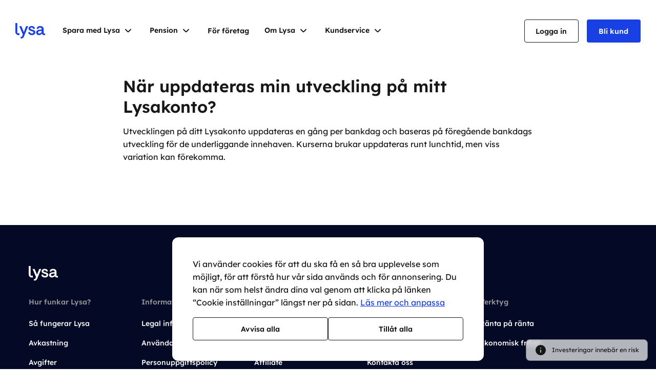

--- FILE ---
content_type: text/html; charset=utf-8
request_url: https://www.lysa.se/help-center/221-naer-uppdateras-min-utveckling-pa-mitt-lysakonto
body_size: 4310
content:
<!DOCTYPE html><html lang="sv" data-third-party-licenses="/licenses.txt"><head><meta charSet="utf-8" data-next-head=""/><link rel="manifest" href="/manifest.json" data-next-head=""/><meta name="viewport" content="width=device-width, initial-scale=1, viewport-fit=cover" data-next-head=""/><meta property="og:image" content="https://lysa.se/lysa-og-se.jpg" data-next-head=""/><meta property="og:type" content="website" data-next-head=""/><meta name="facebook-domain-verification" content="ohx9r2ovfxk4c3d3lirqizmyhl1pxa" data-next-head=""/><link rel="shortcut icon" href="/favicons/favicon.ico" data-next-head=""/><link rel="apple-touch-icon" sizes="180x180" href="/favicons/apple-touch-icon.png" data-next-head=""/><link rel="icon" type="image/png" sizes="32x32" href="/favicons/favicon-32x32.png" data-next-head=""/><link rel="icon" type="image/png" sizes="16x16" href="/favicons/favicon-16x16.png" data-next-head=""/><title data-next-head="">När uppdateras min utveckling på mitt Lysakonto? </title><meta property="og:title" content="När uppdateras min utveckling på mitt Lysakonto? " data-next-head=""/><link rel="canonical" href="https://www.lysa.se/help-center/221-naer-uppdateras-min-utveckling-pa-mitt-lysakonto" data-next-head=""/><link data-next-font="" rel="preconnect" href="/" crossorigin="anonymous"/><link rel="preload" href="/_next/static/css/7a23f931b615cf62.css" as="style"/><link rel="stylesheet" href="/_next/static/css/7a23f931b615cf62.css" data-n-g=""/><link rel="preload" href="/_next/static/css/2416578dbb79cdb6.css" as="style"/><link rel="stylesheet" href="/_next/static/css/2416578dbb79cdb6.css" data-n-p=""/><noscript data-n-css=""></noscript><script defer="" nomodule="" src="/_next/static/chunks/polyfills-42372ed130431b0a.js"></script><script src="/_next/static/chunks/webpack-6986c35e5e56115c.js" defer=""></script><script src="/_next/static/chunks/framework-c1a3053d24002142.js" defer=""></script><script src="/_next/static/chunks/main-fd5539c1f2f35576.js" defer=""></script><script src="/_next/static/chunks/pages/_app-75de92bfa45afbb7.js" defer=""></script><script src="/_next/static/chunks/pages/help-center/%5Bid%5D-46fa299f35cfd704.js" defer=""></script><script src="/_next/static/YkijGuH6QWUXG6yv4x9un/_buildManifest.js" defer=""></script><script src="/_next/static/YkijGuH6QWUXG6yv4x9un/_ssgManifest.js" defer=""></script></head><body><div id="__next"><div><div class="accessability-tabber"></div><div class="layout_layout__JvcqL"><div class="Header_headerWrapper__lCnOo"><header id="header" class="Header_header__B6bac" style="top:0"><div class="Header_headerContainer__2ug83"><div class="Header_inner__FI7RG"><a class="Header_logo__sfUql" aria-label="Go to startpage" href="/"><div><svg preserveAspectRatio="xMidYMid meet" data-bbox="0 0 122 63" viewBox="0 0 122 63" xmlns="http://www.w3.org/2000/svg" data-type="color" role="presentation" aria-hidden="true" aria-labelledby="svgcid-lb1c6t-y8infl"><title id="svgcid-lb1c6t-y8infl"></title><g><g><path d="M70.9 19.78a7 7 0 0 0-4.45-1.4 7.07 7.07 0 0 0-3.59.86 2.73 2.73 0 0 0-1.5 2.51 3.32 3.32 0 0 0 2.08 2.87 37.07 37.07 0 0 0 7.25 2.59q5.73 1.5 8.47 3.94a8.35 8.35 0 0 1 2.72 6.53 10.73 10.73 0 0 1-1.76 6 12 12 0 0 1-4.92 4.24 16.55 16.55 0 0 1-7.31 1.54q-6.39 0-10.34-3a13.37 13.37 0 0 1-5-8.67l7.1-1.2a8.13 8.13 0 0 0 2.66 4.53A8.81 8.81 0 0 0 68 42.7a7.94 7.94 0 0 0 4.41-1.14 3.63 3.63 0 0 0-.25-6.36A30.41 30.41 0 0 0 65 32.73q-5.53-1.36-8.26-3.91A8.74 8.74 0 0 1 54 22.11a8.67 8.67 0 0 1 1.57-5 10.71 10.71 0 0 1 4.46-3.63 15.45 15.45 0 0 1 6.53-1.33A15.26 15.26 0 0 1 76 14.83a11.19 11.19 0 0 1 4.38 8l-7.14 1a6.47 6.47 0 0 0-2.34-4.05z" fill="#1840e3" data-color="1"></path><path d="M17 49.46h-4.22A12.78 12.78 0 0 1 0 36.69V0h8.05v40.7a.71.71 0 0 0 .71.71H17z" fill="#1840e3" data-color="1"></path><path d="M52.37 12.6h-8.26L34.74 37 24.6 12.6h-8.5L30.52 47l-3.65 8.94a.8.8 0 0 1-.68.5h-4.76V63h3.07a11.3 11.3 0 0 0 10.21-6.46z" fill="#1840e3" data-color="1"></path><path d="M116.78 42.34a.78.78 0 0 1-.78-.78V24.31a10.88 10.88 0 0 0-4-8.93q-4-3.27-10.55-3.27a15.79 15.79 0 0 0-9.53 2.79 10.94 10.94 0 0 0-4.7 8l7.15 1a5.76 5.76 0 0 1 2.27-3.9 7.23 7.23 0 0 1 4.51-1.37 7.89 7.89 0 0 1 5.07 1.47 5.19 5.19 0 0 1 1.78 4.28v1.94L97.64 27.4a16 16 0 0 0-9 3.48 9.8 9.8 0 0 0-3.41 7.86 9.89 9.89 0 0 0 3.27 7.78 11.8 11.8 0 0 0 8.15 2.91c7.27 0 12.61-6.06 12.61-6.06a8.91 8.91 0 0 0 8.47 6.14H122v-7.17zm-8.74-5q-4.73 5.46-9.9 5.45a5.72 5.72 0 0 1-3.66-1.14 4 4 0 0 1-1.43-3.3 4.53 4.53 0 0 1 1.47-3.41 7.33 7.33 0 0 1 4.2-1.76l9.28-1.12z" fill="#1840e3" data-color="1"></path></g></g></svg></div></a><a href="https://app.lysa.se/se/login?q=t&amp;utm_source=help-center%2F221-naer-uppdateras-min-utveckling-pa-mitt-lysakonto&amp;utm_content=navbar-login-button&amp;utm_term=Logga+in" class="Header_mobileButton__TQVnm Button_lysa-ui-button__5yzG_ Button_lysa-ripple-box__LPMcu Button_button-small__sfs8R Button_button-secondary__0hswx" data-test-id="navbar-login-button"><span class="Typography_typography__R3xwE Typography_typography--label__N4E8p">Logga in</span><span class="Button_lysa-ripple__Vgo9V"></span></a><button aria-label="Toggle menu" class="Header_toggleMenuIcon__hCPo2"><span class="Header_toggleIconLine__hljor"></span><span class="Header_toggleIconLine__hljor"></span><span class="Header_toggleIconLine__hljor"></span></button><nav class="Header_nav__owZ_m Header_closed__HmacW"><div class="Header_navContent__ZGr4s"><div class="Header_navContentInner__NrRJf"><ul><li class="Header_navItem__0NIxC subMenuWrapper"><button class="Header_subMenuButton__6AfW9 subMenuButton">Spara med Lysa<div class="Header_subMenuIconWrapper__8jK9N"><svg width="24" height="24" viewBox="0 0 24 24" fill="none" xmlns="http://www.w3.org/2000/svg"><path fill-rule="evenodd" clip-rule="evenodd" d="M6.29289 8.79289C6.68342 8.40237 7.31658 8.40237 7.70711 8.79289L12 13.0858L16.2929 8.79289C16.6834 8.40237 17.3166 8.40237 17.7071 8.79289C18.0976 9.18342 18.0976 9.81658 17.7071 10.2071L13.4142 14.5C12.6332 15.281 11.3668 15.281 10.5858 14.5L6.29289 10.2071C5.90237 9.81658 5.90237 9.18342 6.29289 8.79289Z" class="icon-primary" fill="var(--lysa-icon-primary-color)"></path></svg></div></button></li><li class="Header_navItem__0NIxC subMenuWrapper"><button class="Header_subMenuButton__6AfW9 subMenuButton">Pension<div class="Header_subMenuIconWrapper__8jK9N"><svg width="24" height="24" viewBox="0 0 24 24" fill="none" xmlns="http://www.w3.org/2000/svg"><path fill-rule="evenodd" clip-rule="evenodd" d="M6.29289 8.79289C6.68342 8.40237 7.31658 8.40237 7.70711 8.79289L12 13.0858L16.2929 8.79289C16.6834 8.40237 17.3166 8.40237 17.7071 8.79289C18.0976 9.18342 18.0976 9.81658 17.7071 10.2071L13.4142 14.5C12.6332 15.281 11.3668 15.281 10.5858 14.5L6.29289 10.2071C5.90237 9.81658 5.90237 9.18342 6.29289 8.79289Z" class="icon-primary" fill="var(--lysa-icon-primary-color)"></path></svg></div></button></li><li class="Header_navItem__0NIxC"><a class="Header_navLink__DCJ7s" href="/lysa-for-foretag">För företag</a></li><li class="Header_navItem__0NIxC subMenuWrapper"><button class="Header_subMenuButton__6AfW9 subMenuButton">Om Lysa<div class="Header_subMenuIconWrapper__8jK9N"><svg width="24" height="24" viewBox="0 0 24 24" fill="none" xmlns="http://www.w3.org/2000/svg"><path fill-rule="evenodd" clip-rule="evenodd" d="M6.29289 8.79289C6.68342 8.40237 7.31658 8.40237 7.70711 8.79289L12 13.0858L16.2929 8.79289C16.6834 8.40237 17.3166 8.40237 17.7071 8.79289C18.0976 9.18342 18.0976 9.81658 17.7071 10.2071L13.4142 14.5C12.6332 15.281 11.3668 15.281 10.5858 14.5L6.29289 10.2071C5.90237 9.81658 5.90237 9.18342 6.29289 8.79289Z" class="icon-primary" fill="var(--lysa-icon-primary-color)"></path></svg></div></button></li><li class="Header_navItem__0NIxC subMenuWrapper"><button class="Header_subMenuButton__6AfW9 subMenuButton">Kundservice<div class="Header_subMenuIconWrapper__8jK9N"><svg width="24" height="24" viewBox="0 0 24 24" fill="none" xmlns="http://www.w3.org/2000/svg"><path fill-rule="evenodd" clip-rule="evenodd" d="M6.29289 8.79289C6.68342 8.40237 7.31658 8.40237 7.70711 8.79289L12 13.0858L16.2929 8.79289C16.6834 8.40237 17.3166 8.40237 17.7071 8.79289C18.0976 9.18342 18.0976 9.81658 17.7071 10.2071L13.4142 14.5C12.6332 15.281 11.3668 15.281 10.5858 14.5L6.29289 10.2071C5.90237 9.81658 5.90237 9.18342 6.29289 8.79289Z" class="icon-primary" fill="var(--lysa-icon-primary-color)"></path></svg></div></button></li></ul><div class="Header_navButtons__MB2j5"><a href="https://app.lysa.se/se/login?q=t&amp;utm_source=help-center%2F221-naer-uppdateras-min-utveckling-pa-mitt-lysakonto&amp;utm_content=navbar-login-button&amp;utm_term=Logga+in" class="Button_lysa-ui-button__5yzG_ Button_lysa-ripple-box__LPMcu Button_button-medium__8wp_x Button_button-secondary__0hswx Button_block__6uDaK" data-test-id="navbar-login-button"><span class="Typography_typography__R3xwE Typography_typography--label__N4E8p">Logga in</span><span class="Button_lysa-ripple__Vgo9V"></span></a><a href="https://signup.lysa.se/se?utm_source=help-center%2F221-naer-uppdateras-min-utveckling-pa-mitt-lysakonto&amp;utm_content=navbar-signup-button&amp;utm_term=Bli+kund" class="Button_lysa-ui-button__5yzG_ Button_lysa-ripple-box__LPMcu Button_button-medium__8wp_x Button_button-primary__DnstO Button_block__6uDaK" data-test-id="navbar-signup-button"><span class="Typography_typography__R3xwE Typography_typography--label__N4E8p">Bli kund</span><span class="Button_lysa-ripple__Vgo9V"></span></a></div></div></div></nav></div></div></header></div><main><div class="Section_sectionWrapper__uMPbW Section_primary__LaLej Section_sectionWrapperDefault__3zTuC"><div class="Container_container__HC3Sq" style="max-width:800px"><div class="Row_row__r8cmx Row_textAlignleft___Tt_w Row_headerAlignleft__qH5_c Row_textAlignSmallScreenleft__6fsnF Row_headerAlignSmallScreencenter__NOPLE"><h1 class="Typography_typography__R3xwE Typography_typography--h1__XownX">När uppdateras min utveckling på mitt Lysakonto? </h1><div><p dir="ltr">Utvecklingen p&aring; ditt Lysakonto uppdateras en g&aring;ng per bankdag och baseras p&aring; f&ouml;reg&aring;ende bankdags utveckling f&ouml;r de underliggande innehaven. Kurserna brukar uppdateras runt lunchtid, men viss variation kan f&ouml;rekomma.&nbsp;</p></div><button class="BackButton_button__XN7E8"><svg width="24" height="24" viewBox="0 0 24 24" fill="none" xmlns="http://www.w3.org/2000/svg"><path fill-rule="evenodd" clip-rule="evenodd" d="M15.2071 6.29289C15.5976 6.68342 15.5976 7.31658 15.2071 7.70711L10.9142 12L15.2071 16.2929C15.5976 16.6834 15.5976 17.3166 15.2071 17.7071C14.8166 18.0976 14.1834 18.0976 13.7929 17.7071L9.49997 13.4142C8.71892 12.6332 8.71892 11.3668 9.49997 10.5858L13.7929 6.29289C14.1834 5.90237 14.8166 5.90237 15.2071 6.29289Z" class="icon-primary" fill="var(--lysa-icon-primary-color)"></path></svg> <!-- -->Tillbaka</button></div></div></div></main><div class="_app_fixedContainer__K8KF_"></div><footer class="Footer_footer__4fAa1" id="footer"><div class="Container_container__HC3Sq" style="max-width:1200px"><div class="Footer_logo__d94q0"><img alt="Lysa logo" loading="lazy" width="57" height="29" decoding="async" data-nimg="1" style="color:transparent" src="/_next/static/media/logo.c99176c6.svg"/></div><div class="Footer_linksRow__nDGtu"><div class="Footer_column__oXrXI"><span class="Typography_typography__R3xwE Typography_typography--label__N4E8p">Hur funkar Lysa?</span><a href="/sa-fungerar-det">Så fungerar Lysa</a><a href="/avkastning">Avkastning</a><a href="/avgifter">Avgifter</a><a href="/investeringsfokus">Investeringsfokus</a><a href="/sparkonto-auto">Sparkonto Auto</a><a href="/sakerhet">Säkerhet</a><a href="/produktnyheter">Produktnyheter</a></div><div class="Footer_column__oXrXI"><span class="Typography_typography__R3xwE Typography_typography--label__N4E8p">Information</span><a href="/legal-information">Legal information</a><a href="/legal-information?document=legal%252Fse%252Fsv%252Flegal-information">Användarvillkor</a><a href="/legal-information?document=legal%252Fse%252Fsv%252Fpersonuppgiftspolicy">Personuppgiftspolicy</a><a href="/legal-information?document=legal%252Fse%252Fsv%252Fpenningtv%25C3%25A4tt">Penningtvätt</a><a href="/legal-information?document=legal%252Fse%252Fsv%252Fkakor-1">Kakor</a><a href="/whitepaper">White Paper</a><a href="/whitepaper-pension">White Paper pension</a><a href="/hallbarhet">Hållbarhet</a><a href="/tillganglighet">Tillgänglighet</a></div><div class="Footer_column__oXrXI"><span class="Typography_typography__R3xwE Typography_typography--label__N4E8p">Lysa</span><a href="/om-oss">Om oss</a><a href="/lysa-for-foretag">Lysa för företag</a><a href="/affiliate">Affiliate</a><a href="/newsroom">Newsroom</a><a href="https://careers.lysa.se/">Karriär</a></div><div class="Footer_column__oXrXI"><span class="Typography_typography__R3xwE Typography_typography--label__N4E8p">Kundservice</span><a href="/help-center">Hjälpcenter</a><a href="/kunskap">Kunskap</a><a href="/kontakta-oss">Kontakta oss</a></div><div class="Footer_column__oXrXI"><span class="Typography_typography__R3xwE Typography_typography--label__N4E8p">Verktyg</span><a href="/ranta-pa-ranta">Ränta på ränta</a><a href="/ekonomisk-frihet">Ekonomisk frihet</a></div></div><div class="Footer_appBadges__rMK_I Row_row__r8cmx Row_textAlignleft___Tt_w Row_headerAlignleft__qH5_c Row_textAlignSmallScreenleft__6fsnF Row_headerAlignSmallScreencenter__NOPLE"><a href="https://apps.apple.com/se/app/lysa/id6448445720" target="_blank" rel="noreferrer" aria-label="Appstore"><img alt="App store logga" loading="lazy" width="120" height="40" decoding="async" data-nimg="1" style="color:transparent" src="/_next/static/media/app-store-badge.ee4d5ed0.svg"/></a><div class="Footer_playStore__RRIV3"><a href="https://play.google.com/store/apps/details?id=com.lysaapp.prod" target="_blank" rel="noreferrer" aria-label="Google Play Store"><img alt="Google Play Store logga" loading="lazy" width="135" height="40" decoding="async" data-nimg="1" style="color:transparent" src="/_next/static/media/play-store-badge.3d1c4bda.svg"/></a></div></div><div class="Row_row__r8cmx Row_textAlignleft___Tt_w Row_headerAlignleft__qH5_c Row_textAlignSmallScreenleft__6fsnF Row_headerAlignSmallScreencenter__NOPLE"><div class="Footer_socials__CZIGw"><a href="https://www.instagram.com/lysa.se/" target="_blank" rel="noreferrer" aria-label="Instagram"><img alt="Instagram logo" loading="lazy" width="24" height="24" decoding="async" data-nimg="1" style="color:transparent" src="/_next/static/media/instagram.6ced5e9e.svg"/></a><a href="https://www.linkedin.com/company/lysa-ab/mycompany/" target="_blank" rel="noreferrer" aria-label="LinkedIn"><img alt="LinkedIn logo" loading="lazy" width="24" height="24" decoding="async" data-nimg="1" style="color:transparent" src="/_next/static/media/linkedin.c42f5e6a.svg"/></a></div><button class="Footer_cookieSettings__dTlXH">Cookie inställningar</button><div class="Footer_countrySelectWrapper__rIVyX"><div class="Footer_expandable__hpwpb ExpandableText_expandableText__OiC_C"><button class="ExpandableText_titleWrapper__CuCeO" style="color:var(--lysa-footer-text-color)">Change country<div class="ExpandableText_expandableButton__RfKVv"><span class="ExpandableText_iconWrapper__VCMu2"><svg width="24" height="24" viewBox="0 0 24 24" fill="none" xmlns="http://www.w3.org/2000/svg"><path fill-rule="evenodd" clip-rule="evenodd" d="M6.29289 8.79289C6.68342 8.40237 7.31658 8.40237 7.70711 8.79289L12 13.0858L16.2929 8.79289C16.6834 8.40237 17.3166 8.40237 17.7071 8.79289C18.0976 9.18342 18.0976 9.81658 17.7071 10.2071L13.4142 14.5C12.6332 15.281 11.3668 15.281 10.5858 14.5L6.29289 10.2071C5.90237 9.81658 5.90237 9.18342 6.29289 8.79289Z" class="icon-primary" fill="var(--lysa-footer-text-color)"></path></svg></span></div></button><div style="max-height:0;overflow:hidden;transition:max-height 300ms ease-in-out, opacity 300ms ease-in-out;opacity:0"><div class="ExpandableText_hiddenContent__n3aET"><div><div class="Footer_hiddenContent__khuJo"><a href="https://www.lysa.de/"><img alt="[object Object] flag" loading="lazy" width="24" height="18" decoding="async" data-nimg="1" style="color:transparent" src="/_next/static/media/de.9015b102.svg"/><span>Deutschland</span></a><a href="https://www.lysa.dk"><img alt="[object Object] flag" loading="lazy" width="24" height="18" decoding="async" data-nimg="1" style="color:transparent" src="/_next/static/media/dk.4a04dda6.svg"/><span>Danmark</span></a><a href="https://www.lysa.fi"><img alt="[object Object] flag" loading="lazy" width="24" height="18" decoding="async" data-nimg="1" style="color:transparent" src="/_next/static/media/fi.5d798beb.svg"/><span>Suomi</span></a></div></div></div></div></div></div></div><p class="Footer_smallText__ohGws Typography_typography__R3xwE Typography_typography--body-mini__ehgUr">Lysa Sverige | © 2026 Lysa AB | Löjtnantsgatan 21, 115 50, Stockholm, Sverige</p></div></footer></div></div></div><script id="__NEXT_DATA__" type="application/json">{"props":{"pageProps":{"post":{"id":"221","slug":"221-naer-uppdateras-min-utveckling-pa-mitt-lysakonto","title":"När uppdateras min utveckling på mitt Lysakonto? ","body":"\u003cp dir=\"ltr\"\u003eUtvecklingen p\u0026aring; ditt Lysakonto uppdateras en g\u0026aring;ng per bankdag och baseras p\u0026aring; f\u0026ouml;reg\u0026aring;ende bankdags utveckling f\u0026ouml;r de underliggande innehaven. Kurserna brukar uppdateras runt lunchtid, men viss variation kan f\u0026ouml;rekomma.\u0026nbsp;\u003c/p\u003e"},"articleId":"221"},"__N_SSG":true},"page":"/help-center/[id]","query":{"id":"221-naer-uppdateras-min-utveckling-pa-mitt-lysakonto"},"buildId":"YkijGuH6QWUXG6yv4x9un","isFallback":false,"gsp":true,"scriptLoader":[]}</script></body></html>

--- FILE ---
content_type: text/css; charset=utf-8
request_url: https://www.lysa.se/_next/static/css/7a23f931b615cf62.css
body_size: 19649
content:
.Typography_typography--h1__XownX{font-size:28px;line-height:36px;letter-spacing:-2%;margin:32px 0 16px}@media(min-width:1024px){.Typography_typography--h1__XownX{font-size:32px;line-height:40px}}.Typography_typography--h2__OVB4T{font-size:22px;line-height:28px;margin:32px 0 16px}@media(min-width:1024px){.Typography_typography--h2__OVB4T{font-size:24px;line-height:32px}}.Typography_typography--h3__p1S64{font-size:20px;line-height:24px;margin:32px 0 8px}.Typography_typography--h4__CHbv_{font-size:18px;line-height:24px;margin:32px 0 8px}.Typography_typography--h5__RsjjD{font-size:16px;line-height:24px;margin:32px 0 8px}.Typography_typography--h6__ABH8W{font-size:14px;line-height:24px;margin:32px 0 8px}.Typography_typography__R3xwE{padding:0}.Typography_typography--h1__XownX,.Typography_typography--h2__OVB4T,.Typography_typography--h3__p1S64,.Typography_typography--h4__CHbv_,.Typography_typography--h5__RsjjD,.Typography_typography--h6__ABH8W{color:var(--lysa-headings-text-color);font-weight:600}.Typography_typography--h1__XownX:first-child,.Typography_typography--h2__OVB4T:first-child,.Typography_typography--h3__p1S64:first-child,.Typography_typography--h4__CHbv_:first-child,.Typography_typography--h5__RsjjD:first-child,.Typography_typography--h6__ABH8W:first-child{margin-top:0}.Typography_typography--h1__XownX:last-child,.Typography_typography--h2__OVB4T:last-child,.Typography_typography--h3__p1S64:last-child,.Typography_typography--h4__CHbv_:last-child,.Typography_typography--h5__RsjjD:last-child,.Typography_typography--h6__ABH8W:last-child{margin-bottom:0}.Typography_typography--body-large__ywfWI,.Typography_typography--body-mini__ehgUr,.Typography_typography--body-small__j1ZIb,.Typography_typography--body__0uTsV{font-weight:400;margin:0 0 16px;color:var(--lysa-primary-text-color)}.Typography_typography--body-large__ywfWI:last-child,.Typography_typography--body-mini__ehgUr:last-child,.Typography_typography--body-small__j1ZIb:last-child,.Typography_typography--body__0uTsV:last-child{margin-bottom:0}.Typography_typography--body-large__ywfWI.Typography_typography--secondary__Kzyva,.Typography_typography--body-mini__ehgUr.Typography_typography--secondary__Kzyva,.Typography_typography--body-small__j1ZIb.Typography_typography--secondary__Kzyva,.Typography_typography--body__0uTsV.Typography_typography--secondary__Kzyva{color:var(--lysa-secondary-text-color)}.Typography_typography--body__0uTsV{font-size:16px;line-height:1.6}@media(min-width:768px){.Typography_typography--body__0uTsV{font-size:16px}}.Typography_typography--body-mini__ehgUr{font-size:12px;line-height:1.5}.Typography_typography--body-small__j1ZIb{font-size:14px;line-height:1.5}@media(min-width:768px){.Typography_typography--body-small__j1ZIb{font-size:14px}}.Typography_typography--body-large__ywfWI{font-size:18px;line-height:1.5}.Typography_typography--heading-large__ufSnt{font-weight:400;font-size:42px;line-height:48px;margin-bottom:24px;margin-top:0;color:var(--lysa-headings-text-color);font-family:"DmSerifDisplay",serif}@media(min-width:480px){.Typography_typography--heading-large__ufSnt{font-size:48px;line-height:52px}}@media(min-width:768px){.Typography_typography--heading-large__ufSnt{font-size:52px;line-height:56px}}.Typography_typography--heading-hero__G3V_q{font-size:48px;line-height:52px;font-weight:400;font-family:"DmSerifDisplay",serif}@media(min-width:480px){.Typography_typography--heading-hero__G3V_q{font-size:54px;line-height:58px}}@media(min-width:768px){.Typography_typography--heading-hero__G3V_q{font-size:60px;line-height:64px}}.Typography_typography--label__N4E8p{font-weight:600;font-size:16px;line-height:1.57142}@keyframes Button_glow-out__0RsHK{30%,60%{transform:scale(9)}to{transform:scale(9);opacity:0}}.Button_lysa-ui-button__5yzG_{min-height:56px;height:-moz-fit-content;height:fit-content;line-height:1.2;padding:10px 22px;border-radius:4px;font-size:14px;text-align:center;border:0;font-weight:600;text-decoration:none;border:1px solid rgba(0,0,0,0);transition:background-color .3s ease,border-color .3s ease;display:inline-flex;justify-content:center;width:auto}.Button_lysa-ui-button__5yzG_ svg{height:20px;width:20px;margin-right:8px}.Button_lysa-ui-button__5yzG_ span{font-size:14px}.Button_lysa-ui-button__5yzG_.Button_hover__qbHoC,.Button_lysa-ui-button__5yzG_:hover{cursor:pointer}.Button_lysa-ui-button__5yzG_.Button_focus__6eTSg,.Button_lysa-ui-button__5yzG_:focus{outline:0}.Button_lysa-ui-button__5yzG_+.Button_lysa-ui-button__5yzG_{margin-left:12px}.Button_lysa-ui-button__5yzG_+.Button_lysa-ui-button__5yzG_.Button_block__6uDaK{margin-top:12px;margin-left:0}.Button_lysa-ui-button__5yzG_.Button_button-primary__DnstO{background-color:var(--lysa-primary-button-background);color:var(--lysa-primary-button-text-color);border-color:var(--lysa-primary-button-border-color)}.Button_lysa-ui-button__5yzG_.Button_button-primary__DnstO.Button_hover__qbHoC,.Button_lysa-ui-button__5yzG_.Button_button-primary__DnstO:hover{color:var(--lysa-primary-button-hover-text-color);background-color:var(--lysa-primary-button-hover-background)}.Button_lysa-ui-button__5yzG_.Button_button-primary__DnstO svg{height:20px;width:20px;margin-right:8px}.Button_lysa-ui-button__5yzG_.Button_button-primary__DnstO svg path{fill:var(--lysa-primary-button-text-color)}.Button_lysa-ui-button__5yzG_.Button_button-primary__DnstO.Button_lysa-ripple-box__LPMcu{--x:0;--y:0;position:relative;overflow:hidden}.Button_lysa-ui-button__5yzG_.Button_button-primary__DnstO.Button_lysa-ripple-box__LPMcu .Button_lysa-ripple__Vgo9V{display:none;content:"";position:absolute;top:calc(var(--y)*1px - 3%);left:calc(var(--x)*1px - 3%);width:30%;padding-top:30%;background:rgba(255,255,255,.3);border-radius:50%;transform:translate(-50%,-50%);z-index:1}.Button_lysa-ui-button__5yzG_.Button_button-primary__DnstO.Button_lysa-ripple-box__LPMcu.Button_is-animating__WuptR .Button_lysa-ripple__Vgo9V{display:block;animation:Button_glow-out__0RsHK 1s ease-in-out forwards}.Button_lysa-ui-button__5yzG_.Button_button-primary-inverted__geBx0{background-color:var(--lysa-primary-inverted-button-background);color:var(--lysa-primary-inverted-button-text-color);border-color:var(--lysa-primary-inverted-button-border-color)}.Button_lysa-ui-button__5yzG_.Button_button-primary-inverted__geBx0.Button_hover__qbHoC,.Button_lysa-ui-button__5yzG_.Button_button-primary-inverted__geBx0:hover{color:var(--lysa-primary-inverted-button-hover-text-color);background-color:var(--lysa-primary-inverted-button-hover-background)}.Button_lysa-ui-button__5yzG_.Button_button-primary-inverted__geBx0 svg{height:20px;width:20px;margin-right:8px}.Button_lysa-ui-button__5yzG_.Button_button-primary-inverted__geBx0 svg path{fill:var(--lysa-primary-inverted-button-text-color)}.Button_lysa-ui-button__5yzG_.Button_button-primary-inverted__geBx0.Button_lysa-ripple-box__LPMcu{--x:0;--y:0;position:relative;overflow:hidden}.Button_lysa-ui-button__5yzG_.Button_button-primary-inverted__geBx0.Button_lysa-ripple-box__LPMcu .Button_lysa-ripple__Vgo9V{display:none;content:"";position:absolute;top:calc(var(--y)*1px - 3%);left:calc(var(--x)*1px - 3%);width:30%;padding-top:30%;background:rgba(255,255,255,.3);border-radius:50%;transform:translate(-50%,-50%);z-index:1}.Button_lysa-ui-button__5yzG_.Button_button-primary-inverted__geBx0.Button_lysa-ripple-box__LPMcu.Button_is-animating__WuptR .Button_lysa-ripple__Vgo9V{display:block;animation:Button_glow-out__0RsHK 1s ease-in-out forwards}.Button_lysa-ui-button__5yzG_.Button_button-secondary__0hswx{background-color:var(--lysa-secondary-button-background);color:var(--lysa-secondary-button-text-color);border-color:var(--lysa-secondary-button-border-color)}.Button_lysa-ui-button__5yzG_.Button_button-secondary__0hswx.Button_hover__qbHoC,.Button_lysa-ui-button__5yzG_.Button_button-secondary__0hswx:hover{color:var(--lysa-secondary-button-hover-text-color);background-color:var(--lysa-secondary-button-hover-background)}.Button_lysa-ui-button__5yzG_.Button_button-secondary__0hswx svg{height:20px;width:20px;margin-right:8px}.Button_lysa-ui-button__5yzG_.Button_button-secondary__0hswx svg path{fill:var(--lysa-secondary-button-text-color)}.Button_lysa-ui-button__5yzG_.Button_button-secondary__0hswx.Button_lysa-ripple-box__LPMcu{--x:0;--y:0;position:relative;overflow:hidden}.Button_lysa-ui-button__5yzG_.Button_button-secondary__0hswx.Button_lysa-ripple-box__LPMcu .Button_lysa-ripple__Vgo9V{display:none;content:"";position:absolute;top:calc(var(--y)*1px - 3%);left:calc(var(--x)*1px - 3%);width:30%;padding-top:30%;background:rgba(255,255,255,.3);border-radius:50%;transform:translate(-50%,-50%);z-index:1}.Button_lysa-ui-button__5yzG_.Button_button-secondary__0hswx.Button_lysa-ripple-box__LPMcu.Button_is-animating__WuptR .Button_lysa-ripple__Vgo9V{display:block;animation:Button_glow-out__0RsHK 1s ease-in-out forwards}.Button_lysa-ui-button__5yzG_.Button_button-secondary-inverted__PHmhZ{background-color:var(--lysa-secondary-inverted-button-background);color:var(--lysa-secondary-inverted-button-text-color);border-color:var(--lysa-secondary-inverted-button-border-color)}.Button_lysa-ui-button__5yzG_.Button_button-secondary-inverted__PHmhZ.Button_hover__qbHoC,.Button_lysa-ui-button__5yzG_.Button_button-secondary-inverted__PHmhZ:hover{color:var(--lysa-secondary-inverted-button-hover-text-color);background-color:var(--lysa-secondary-inverted-button-hover-background)}.Button_lysa-ui-button__5yzG_.Button_button-secondary-inverted__PHmhZ svg{height:20px;width:20px;margin-right:8px}.Button_lysa-ui-button__5yzG_.Button_button-secondary-inverted__PHmhZ svg path{fill:var(--lysa-secondary-inverted-button-text-color)}.Button_lysa-ui-button__5yzG_.Button_button-secondary-inverted__PHmhZ.Button_lysa-ripple-box__LPMcu{--x:0;--y:0;position:relative;overflow:hidden}.Button_lysa-ui-button__5yzG_.Button_button-secondary-inverted__PHmhZ.Button_lysa-ripple-box__LPMcu .Button_lysa-ripple__Vgo9V{display:none;content:"";position:absolute;top:calc(var(--y)*1px - 3%);left:calc(var(--x)*1px - 3%);width:30%;padding-top:30%;background:rgba(255,255,255,.3);border-radius:50%;transform:translate(-50%,-50%);z-index:1}.Button_lysa-ui-button__5yzG_.Button_button-secondary-inverted__PHmhZ.Button_lysa-ripple-box__LPMcu.Button_is-animating__WuptR .Button_lysa-ripple__Vgo9V{display:block;animation:Button_glow-out__0RsHK 1s ease-in-out forwards}.Button_lysa-ui-button__5yzG_.Button_button-small__sfs8R{min-height:auto;padding:3px 14px 2px;border-radius:4px}.Button_lysa-ui-button__5yzG_.Button_button-small__sfs8R:not(.Button_block__6uDaK){width:auto}@media(min-width:768px){.Button_lysa-ui-button__5yzG_.Button_button-small__sfs8R:not(.Button_block__6uDaK){width:auto}}.Button_lysa-ui-button__5yzG_.Button_button-medium__8wp_x{min-height:auto;padding:12px 22px 10px;border-radius:4px}.Button_lysa-ui-button__5yzG_.Button_button-medium__8wp_x:not(.Button_block__6uDaK){width:auto}@media(min-width:768px){.Button_lysa-ui-button__5yzG_.Button_button-medium__8wp_x:not(.Button_block__6uDaK){width:auto}}.ModalContent_content___S8oS{border-radius:0;position:fixed;left:0;top:0;background-color:var(--lysa-modal-background);height:100%;width:100%;overflow-x:scroll}@media(min-width:768px){.ModalContent_content___S8oS{position:inherit;border-radius:12px;max-height:90vh;height:-moz-fit-content;height:fit-content;width:100%;margin:0 auto;box-shadow:var(--lysa-modal-shadow);border:1px solid var(--lysa-modal-border-color);overflow:hidden}}.ModalContent_innerContentWrapper__k6Hp4{position:relative}@media(min-width:768px){.ModalContent_innerContentWrapper__k6Hp4{overflow:auto;max-height:87vh}}.ModalContent_innerContent__E6r1Z{padding:40px 40px 40px 20px;height:100%}@media(min-width:768px){.ModalContent_innerContent__E6r1Z{padding:40px}}.ModalContent_closeButton__g3x8e{border:none;background:none;position:-webkit-sticky;position:sticky;margin-left:auto;right:16px;top:16px;padding:0;cursor:pointer;display:flex}.LinkButton_linkButton__TG_QE{all:unset;text-decoration:underline;color:var(--lysa-link-primary);cursor:pointer;transition:all .2s ease-in-out}.LinkButton_linkButton__TG_QE:hover{color:inherit}.BackButton_button__XN7E8{all:unset;display:flex;align-items:center;color:var(--lysa-link-primary);cursor:pointer;transition:color .2s ease-in-out;margin-left:-8px;-webkit-tap-highlight-color:rgba(0,0,0,0);margin-top:40px}.BackButton_button__XN7E8 svg{margin-right:4px;margin-bottom:1px}.BackButton_button__XN7E8 svg path{transition:fill .2s ease-in-out}.BackButton_button__XN7E8:hover{color:var(--lysa-link-hover)}.BackButton_button__XN7E8:hover svg path{fill:var(--lysa-link-hover)}.Container_container__HC3Sq{margin:0 auto;padding:0;width:calc(100% - 32px)}@media(min-width:768px){.Container_container__HC3Sq{width:calc(100% - 112px)}.Container_container__HC3Sq.Container_fullWidth__CAzfw{width:100%}}.Container_container__HC3Sq.Container_fullWidth__CAzfw{width:100%}.ExpandableText_expandableText__OiC_C{transition:height .3s ease-in-out;width:100%;border-bottom:1px solid rgba(145,146,150,.24);margin-bottom:18px;padding-bottom:18px}.ExpandableText_titleWrapper__CuCeO{all:unset;width:100%;font-weight:600;font-size:16px;display:flex;justify-content:space-between;flex-flow:row nowrap;cursor:pointer;-webkit-tap-highlight-color:rgba(0,0,0,0)}.ExpandableText_titleWrapper__CuCeO p{margin-bottom:0;font-weight:600}.ExpandableText_expandableButton__RfKVv{margin-left:12px;display:flex;align-self:flex-start;-webkit-tap-highlight-color:rgba(0,0,0,0)}.ExpandableText_expandableButton__RfKVv.ExpandableText_open__8ky3w .ExpandableText_iconWrapper__VCMu2{transform:rotate(-180deg)}.ExpandableText_hiddenContent__n3aET{margin-top:8px;display:none}.ExpandableText_hiddenContent__n3aET.ExpandableText_open__8ky3w{display:block}.ExpandableText_iconWrapper__VCMu2{height:24px;width:24px;transition:transform .2s ease-in-out}.Faq_faqWrapper__hZIyl{width:100%;max-width:590px;margin:0 auto;text-align:left}.Faq_faqWrapper__hZIyl a{color:inherit;text-decoration:underline}.Faq_faqWrapper__hZIyl ol li{list-style:decimal;margin:0 0 10px 16px}.Faq_faqWrapper__hZIyl ul li{list-style:disc;margin:0 0 10px 16px}.Row_row__r8cmx+div{margin-top:32px}@media(min-width:480px){.Row_row__r8cmx+div{margin-top:48px}}.Row_smallMargin__jj7EL{margin-top:24px!important}.Row_textAlignSmallScreencenter__j_QvL{text-align:center}.Row_textAlignSmallScreenleft__6fsnF{text-align:left}.Row_headerAlignSmallScreencenter__NOPLE h1,.Row_headerAlignSmallScreencenter__NOPLE h2{text-align:center}.Row_headerAlignSmallScreenleft__r4LkN h1,.Row_headerAlignSmallScreenleft__r4LkN h2{text-align:left}@media(min-width:480px){.Row_textAligncenter__nBzbH{text-align:center}.Row_textAlignleft___Tt_w{text-align:left}.Row_headerAligncenter__yBgjv h1,.Row_headerAligncenter__yBgjv h2{text-align:center}.Row_headerAlignleft__qH5_c h1,.Row_headerAlignleft__qH5_c h2{text-align:left}}.Section_sectionWrapper__uMPbW.Section_smallPaddingBottom__rgFxA{padding-bottom:40px}@media(min-width:768px){.Section_sectionWrapper__uMPbW.Section_smallPaddingBottom__rgFxA{padding-bottom:60px}}.Section_sectionWrapper__uMPbW.Section_smallPaddingTop__EXM0r{padding-top:40px}@media(min-width:768px){.Section_sectionWrapper__uMPbW.Section_smallPaddingTop__EXM0r{padding-top:60px}}.Section_sectionWrapper__uMPbW:first-child{padding-top:100px}@media(min-width:768px){.Section_sectionWrapper__uMPbW:first-child{padding-top:148px}}.Section_sectionWrapper__uMPbW h2.Section_center__nJkdR{margin-bottom:30px}.Section_sectionWrapper__uMPbW.Section_primary__LaLej{background-color:var(--lysa-primary-section-background)}.Section_sectionWrapper__uMPbW.Section_secondary__JF_cG{background-color:var(--lysa-secondary-section-background)}.Section_sectionWrapper__uMPbW.Section_accent__6mUM3{background-color:var(--lysa-accent-section-background)}.Section_sectionWrapper__uMPbW.Section_accent__6mUM3 *{color:var(--lysa-accent-section-text-color)}.Section_sectionWrapper__uMPbW.Section_accent__6mUM3 a:hover{text-decoration:none}.Section_sectionWrapper__uMPbW.Section_inverted__DzvaR{background-color:var(--lysa-inverted-section-background)}.Section_sectionWrapper__uMPbW.Section_inverted__DzvaR *{color:var(--lysa-inverted-section-text-color)}.Section_sectionWrapperDefault__3zTuC{padding:60px 0;overflow:hidden;position:relative}@media(min-width:768px){.Section_sectionWrapperDefault__3zTuC{padding:80px 0}}@media(min-width:1024px){.Section_sectionWrapperDefault__3zTuC{padding:104px 0}}.Section_sectionWrapperHero__urm_Q{padding:0;overflow:hidden;position:relative}.GridRow_lysa-ui-row__okSbZ>.GridRow_col-1__9ZPBc{flex-grow:0;width:8.3333333333%;float:left}.GridRow_lysa-ui-row__okSbZ>.GridRow_col-2__HZfH8{flex-grow:0;width:16.6666666667%;float:left}.GridRow_lysa-ui-row__okSbZ>.GridRow_col-3__ZajRi{flex-grow:0;width:25%;float:left}.GridRow_lysa-ui-row__okSbZ>.GridRow_col-4__fLXnS{flex-grow:0;width:33.3333333333%;float:left}.GridRow_lysa-ui-row__okSbZ>.GridRow_col-5__KI9LD{flex-grow:0;width:41.6666666667%;float:left}.GridRow_lysa-ui-row__okSbZ>.GridRow_col-6__ENc2k{flex-grow:0;width:50%;float:left}.GridRow_lysa-ui-row__okSbZ>.GridRow_col-7__HBnIE{flex-grow:0;width:58.3333333333%;float:left}.GridRow_lysa-ui-row__okSbZ>.GridRow_col-8__OlRe6{flex-grow:0;width:66.6666666667%;float:left}.GridRow_lysa-ui-row__okSbZ>.GridRow_col-9__fUCjn{flex-grow:0;width:75%;float:left}.GridRow_lysa-ui-row__okSbZ>.GridRow_col-10__p7biV{flex-grow:0;width:83.3333333333%;float:left}.GridRow_lysa-ui-row__okSbZ>.GridRow_col-11__ctPRK{flex-grow:0;width:91.6666666667%;float:left}.GridRow_lysa-ui-row__okSbZ>.GridRow_col-12__9h_5K{flex-grow:0;width:100%;float:left}@media(min-width:480px){.GridRow_lysa-ui-row__okSbZ>.GridRow_col-sm-1__CqFTo{flex-grow:0;width:8.3333333333%;float:left}.GridRow_lysa-ui-row__okSbZ>.GridRow_col-sm-2__lmoKe{flex-grow:0;width:16.6666666667%;float:left}.GridRow_lysa-ui-row__okSbZ>.GridRow_col-sm-3____xds{flex-grow:0;width:25%;float:left}.GridRow_lysa-ui-row__okSbZ>.GridRow_col-sm-4__n9I7C{flex-grow:0;width:33.3333333333%;float:left}.GridRow_lysa-ui-row__okSbZ>.GridRow_col-sm-5__GYqxF{flex-grow:0;width:41.6666666667%;float:left}.GridRow_lysa-ui-row__okSbZ>.GridRow_col-sm-6__su5mi{flex-grow:0;width:50%;float:left}.GridRow_lysa-ui-row__okSbZ>.GridRow_col-sm-7__IDf71{flex-grow:0;width:58.3333333333%;float:left}.GridRow_lysa-ui-row__okSbZ>.GridRow_col-sm-8__Az7Xw{flex-grow:0;width:66.6666666667%;float:left}.GridRow_lysa-ui-row__okSbZ>.GridRow_col-sm-9__i4c1_{flex-grow:0;width:75%;float:left}.GridRow_lysa-ui-row__okSbZ>.GridRow_col-sm-10__HJdVX{flex-grow:0;width:83.3333333333%;float:left}.GridRow_lysa-ui-row__okSbZ>.GridRow_col-sm-11__yFGM4{flex-grow:0;width:91.6666666667%;float:left}.GridRow_lysa-ui-row__okSbZ>.GridRow_col-sm-12__dlhhn{flex-grow:0;width:100%;float:left}}@media(min-width:768px){.GridRow_lysa-ui-row__okSbZ>.GridRow_col-md-1__6M08L{flex-grow:0;width:8.3333333333%;float:left}.GridRow_lysa-ui-row__okSbZ>.GridRow_col-md-2__BvAA4{flex-grow:0;width:16.6666666667%;float:left}.GridRow_lysa-ui-row__okSbZ>.GridRow_col-md-3__2LQP8{flex-grow:0;width:25%;float:left}.GridRow_lysa-ui-row__okSbZ>.GridRow_col-md-4__Re6A6{flex-grow:0;width:33.3333333333%;float:left}.GridRow_lysa-ui-row__okSbZ>.GridRow_col-md-5__IATSO{flex-grow:0;width:41.6666666667%;float:left}.GridRow_lysa-ui-row__okSbZ>.GridRow_col-md-6__TlJ7p{flex-grow:0;width:50%;float:left}.GridRow_lysa-ui-row__okSbZ>.GridRow_col-md-7__4EJDj{flex-grow:0;width:58.3333333333%;float:left}.GridRow_lysa-ui-row__okSbZ>.GridRow_col-md-8__282ts{flex-grow:0;width:66.6666666667%;float:left}.GridRow_lysa-ui-row__okSbZ>.GridRow_col-md-9__IJpgn{flex-grow:0;width:75%;float:left}.GridRow_lysa-ui-row__okSbZ>.GridRow_col-md-10__z5tic{flex-grow:0;width:83.3333333333%;float:left}.GridRow_lysa-ui-row__okSbZ>.GridRow_col-md-11__6OiIi{flex-grow:0;width:91.6666666667%;float:left}.GridRow_lysa-ui-row__okSbZ>.GridRow_col-md-12__FeDPg{flex-grow:0;width:100%;float:left}}@media(min-width:1024px){.GridRow_lysa-ui-row__okSbZ>.GridRow_col-lg-1__r1wN6{flex-grow:0;width:8.3333333333%;float:left}.GridRow_lysa-ui-row__okSbZ>.GridRow_col-lg-2__TVnwX{flex-grow:0;width:16.6666666667%;float:left}.GridRow_lysa-ui-row__okSbZ>.GridRow_col-lg-3__HoEk_{flex-grow:0;width:25%;float:left}.GridRow_lysa-ui-row__okSbZ>.GridRow_col-lg-4__VFqiS{flex-grow:0;width:33.3333333333%;float:left}.GridRow_lysa-ui-row__okSbZ>.GridRow_col-lg-5__AArtY{flex-grow:0;width:41.6666666667%;float:left}.GridRow_lysa-ui-row__okSbZ>.GridRow_col-lg-6__FzDVB{flex-grow:0;width:50%;float:left}.GridRow_lysa-ui-row__okSbZ>.GridRow_col-lg-7__Zvwgw{flex-grow:0;width:58.3333333333%;float:left}.GridRow_lysa-ui-row__okSbZ>.GridRow_col-lg-8__5SL7t{flex-grow:0;width:66.6666666667%;float:left}.GridRow_lysa-ui-row__okSbZ>.GridRow_col-lg-9__sU7cA{flex-grow:0;width:75%;float:left}.GridRow_lysa-ui-row__okSbZ>.GridRow_col-lg-10__c9jKj{flex-grow:0;width:83.3333333333%;float:left}.GridRow_lysa-ui-row__okSbZ>.GridRow_col-lg-11__lOrRn{flex-grow:0;width:91.6666666667%;float:left}.GridRow_lysa-ui-row__okSbZ>.GridRow_col-lg-12__oqNur{flex-grow:0;width:100%;float:left}}@media(min-width:1440px){.GridRow_lysa-ui-row__okSbZ>.GridRow_col-xl-1__aDJiY{flex-grow:0;width:8.3333333333%;float:left}.GridRow_lysa-ui-row__okSbZ>.GridRow_col-xl-2__l07qK{flex-grow:0;width:16.6666666667%;float:left}.GridRow_lysa-ui-row__okSbZ>.GridRow_col-xl-3__yIuUw{flex-grow:0;width:25%;float:left}.GridRow_lysa-ui-row__okSbZ>.GridRow_col-xl-4__qVQLU{flex-grow:0;width:33.3333333333%;float:left}.GridRow_lysa-ui-row__okSbZ>.GridRow_col-xl-5__43PqN{flex-grow:0;width:41.6666666667%;float:left}.GridRow_lysa-ui-row__okSbZ>.GridRow_col-xl-6__WBePb{flex-grow:0;width:50%;float:left}.GridRow_lysa-ui-row__okSbZ>.GridRow_col-xl-7___iYkn{flex-grow:0;width:58.3333333333%;float:left}.GridRow_lysa-ui-row__okSbZ>.GridRow_col-xl-8__2XnKn{flex-grow:0;width:66.6666666667%;float:left}.GridRow_lysa-ui-row__okSbZ>.GridRow_col-xl-9__m4bVo{flex-grow:0;width:75%;float:left}.GridRow_lysa-ui-row__okSbZ>.GridRow_col-xl-10__eIxQN{flex-grow:0;width:83.3333333333%;float:left}.GridRow_lysa-ui-row__okSbZ>.GridRow_col-xl-11__X1mZ5{flex-grow:0;width:91.6666666667%;float:left}.GridRow_lysa-ui-row__okSbZ>.GridRow_col-xl-12__VXt1G{flex-grow:0;width:100%;float:left}}.GridRow_lysa-ui-row__okSbZ{display:flex;flex-wrap:wrap;margin-bottom:-40px;margin-left:calc(-12px / 2);margin-right:calc(-12px / 2)}.GridRow_lysa-ui-row__okSbZ+.GridRow_lysa-ui-row__okSbZ,.GridRow_lysa-ui-row__okSbZ+div{margin-top:48px}.GridRow_lysa-ui-row__okSbZ .GridRow_lysa-ui-col__74aml{position:relative;margin-bottom:20px}@media(min-width:480px){.GridRow_lysa-ui-row__okSbZ{margin-left:calc(-16px / 2);margin-right:calc(-16px / 2)}}@media(min-width:768px){.GridRow_lysa-ui-row__okSbZ{margin-left:calc(-20px / 2);margin-right:calc(-20px / 2)}}@media(min-width:1024px){.GridRow_lysa-ui-row__okSbZ{margin-left:calc(-20px / 2);margin-right:calc(-20px / 2)}}@media(min-width:1440px){.GridRow_lysa-ui-row__okSbZ{margin-left:calc(-40px / 2);margin-right:calc(-40px / 2)}}.GridRow_lysa-ui-row__okSbZ>.GridRow_col__4YPrq{flex-grow:1;padding-left:calc(12px / 2);padding-right:calc(12px / 2)}.GridRow_lysa-ui-row__okSbZ>.GridRow_col__4YPrq.GridRow_disabled-flex-grow__acL69{flex-grow:0}@media(min-width:480px){.GridRow_lysa-ui-row__okSbZ>.GridRow_col__4YPrq{padding-left:calc(16px / 2);padding-right:calc(16px / 2)}}@media(min-width:768px){.GridRow_lysa-ui-row__okSbZ>.GridRow_col__4YPrq{padding-left:calc(20px / 2);padding-right:calc(20px / 2)}}@media(min-width:1024px){.GridRow_lysa-ui-row__okSbZ>.GridRow_col__4YPrq{padding-left:calc(20px / 2);padding-right:calc(20px / 2)}}@media(min-width:1440px){.GridRow_lysa-ui-row__okSbZ>.GridRow_col__4YPrq{padding-left:calc(40px / 2);padding-right:calc(40px / 2)}}.GridRow_lysa-ui-row__okSbZ.GridRow_flex-evenly__1Dhht,.GridRow_lysa-ui-row__okSbZ.GridRow_flex-evenly__1Dhht>.GridRow_col__4YPrq{flex:1 1}.GridRow_flex-reverse__Z1gEV{flex-direction:column-reverse}@media(min-width:768px){.GridRow_flex-reverse__Z1gEV{flex-direction:row}}.GridRow_justify-content-start__xkeYU{justify-content:flex-start}.GridRow_justify-content-end__YItLS{justify-content:flex-end}.GridRow_justify-content-center__sXctE{justify-content:center}.GridRow_justify-content-around__Mc9ti{justify-content:space-around}.GridRow_justify-content-between__xEpF_{justify-content:space-between}.GridRow_justify-content-evenly__HrNSa{justify-content:space-evenly}.GridRow_align-items-stretch__yxyG6{align-items:stretch}.GridRow_align-items-start__08aX2{align-items:flex-start}.GridRow_align-items-end__eNdvD{align-items:flex-end}.GridRow_align-items-center__ION_F{align-items:center}.GridRow_align-items-baseline__KZwav{align-items:baseline}.GridRow_align-self-stretch__0Pk2g{align-self:stretch}.GridRow_align-self-start__y9P6P{align-self:flex-start}.GridRow_align-self-end__kwn4o{align-self:flex-end}.GridRow_align-self-center__AXa6f{align-self:center}.GridRow_align-self-baseline__KbT3G{align-self:baseline}.Header_headerWrapper__lCnOo{position:absolute;left:0;right:0;top:0;width:100%;z-index:10;box-sizing:border-box;height:-moz-fit-content;height:fit-content}.Header_fixed__AIB0j{position:fixed}.Header_fixed__AIB0j .Header_banner__j5tUG{display:none}.Header_header__B6bac{left:0;right:0;width:100%;z-index:10;background-color:var(--lysa-header-background-color);transition:background-color .2s ease-in-out}.Header_header__B6bac.Header_scrolled__Bnt0i{background-color:var(--lysa-header-background-color-scrolled)}.Header_header__B6bac.Header_scrolled__Bnt0i .Header_inner__FI7RG{height:60px}@media(min-width:1024px){.Header_header__B6bac.Header_scrolled__Bnt0i .Header_inner__FI7RG{height:80px}}.Header_header__B6bac.Header_inverted__84Tcd:not(.Header_scrolled__Bnt0i) .Header_logo__sfUql path{fill:var(--lysa-header-inverted-logo-color)}.Header_header__B6bac.Header_inverted__84Tcd:not(.Header_scrolled__Bnt0i) .Header_toggleIconLine__hljor{background-color:var(--lysa-header-inverted-link-color)}@media(min-width:1024px){.Header_header__B6bac.Header_inverted__84Tcd:not(.Header_scrolled__Bnt0i) .Header_subMenuIconWrapper__8jK9N svg path{fill:var(--lysa-header-inverted-link-color)}.Header_header__B6bac.Header_inverted__84Tcd:not(.Header_scrolled__Bnt0i) .Header_navItem__0NIxC,.Header_header__B6bac.Header_inverted__84Tcd:not(.Header_scrolled__Bnt0i) .Header_navLink__DCJ7s,.Header_header__B6bac.Header_inverted__84Tcd:not(.Header_scrolled__Bnt0i) .Header_subMenuButton__6AfW9{color:var(--lysa-header-inverted-link-color)}.Header_header__B6bac.Header_inverted__84Tcd:not(.Header_scrolled__Bnt0i) .Header_navItem__0NIxC:after,.Header_header__B6bac.Header_inverted__84Tcd:not(.Header_scrolled__Bnt0i) .Header_navLink__DCJ7s:after,.Header_header__B6bac.Header_inverted__84Tcd:not(.Header_scrolled__Bnt0i) .Header_subMenuButton__6AfW9:after{background-color:var(--lysa-header-inverted-link-line-color)}}.Header_headerContainer__2ug83{margin:0 auto;width:calc(100% - 40px);max-width:1200px}@media(min-width:1024px){.Header_headerContainer__2ug83{width:calc(100% - 60px);max-width:1600px!important}}@media(min-width:1440px){.Header_headerContainer__2ug83{width:calc(100% - 80px)}}@media(min-width:1600px){.Header_headerContainer__2ug83{width:calc(100% - 100px)}}.Header_inner__FI7RG{height:80px;width:100%;display:flex;justify-content:space-between;align-items:center;transition:height .2s ease-in-out}@media(min-width:1024px){.Header_inner__FI7RG{height:120px}}.Header_logo__sfUql{margin-right:2vw;cursor:pointer;height:30px}.Header_logo__sfUql svg{width:58px;height:30px}.Header_logo__sfUql svg path{fill:var(--lysa-header-logo-color);transition:fill .2s ease-in-out}.Header_navItem__0NIxC{padding:8px;font-size:20px;margin:16px 0;font-weight:600;position:relative;-webkit-tap-highlight-color:rgba(0,0,0,0)}@media(min-width:1024px){.Header_navItem__0NIxC{font-size:14px;margin-right:1.1vw}.Header_navItem__0NIxC:last-child{margin-right:0}}@media(min-width:1440px){.Header_navItem__0NIxC{margin-right:20px}}.Header_navLink__DCJ7s,.Header_subMenuButton__6AfW9{padding:0;color:var(--lysa-header-link-color);text-decoration:none;position:relative;cursor:pointer;-webkit-tap-highlight-color:rgba(0,0,0,0);font-weight:600}@media(min-width:1024px){.Header_navLink__DCJ7s,.Header_subMenuButton__6AfW9{padding:6px 0}.Header_navLink__DCJ7s:after,.Header_subMenuButton__6AfW9:after{content:"";display:block;width:100%;height:2px;bottom:0;background-color:var(--lysa-header-link-line-color);position:absolute;opacity:0;transition:opacity .2s ease-in-out}.Header_navLink__DCJ7s.Header_active__JW0sk,.Header_navLink__DCJ7s:hover,.Header_subMenuButton__6AfW9.Header_active__JW0sk,.Header_subMenuButton__6AfW9:hover{color:var(--lysa-header-link-color)}.Header_navLink__DCJ7s.Header_active__JW0sk:after,.Header_navLink__DCJ7s:hover:after,.Header_subMenuButton__6AfW9.Header_active__JW0sk:after,.Header_subMenuButton__6AfW9:hover:after{opacity:1}}.Header_toggleMenuIcon__hCPo2{background-color:rgba(0,0,0,0);cursor:pointer;z-index:11;border:none;padding:4px;margin-right:-4px}@media(min-width:1024px){.Header_toggleMenuIcon__hCPo2{display:none}}.Header_toggleMenuIcon__hCPo2 .Header_toggleIconLine__hljor{width:20px;height:2px;background-color:var(--lysa-header-link-color);display:block;margin:4px auto;border-radius:4px;transition:all .3s ease-in-out}.Header_toggleMenuIcon__hCPo2.Header_open__Ybuc8 .Header_toggleIconLine__hljor{background-color:var(--lysa-header-link-color)}.Header_toggleMenuIcon__hCPo2.Header_open__Ybuc8 .Header_toggleIconLine__hljor:first-child{transform:translateY(6px) rotate(45deg)}.Header_toggleMenuIcon__hCPo2.Header_open__Ybuc8 .Header_toggleIconLine__hljor:nth-child(2){opacity:0}.Header_toggleMenuIcon__hCPo2.Header_open__Ybuc8 .Header_toggleIconLine__hljor:nth-child(3){transform:translateY(-6px) rotate(-45deg)}.Header_toggleMenuIcon__hCPo2.Header_open__Ybuc8.Header_inverted__84Tcd .Header_toggleIconLine__hljor{background-color:var(--lysa-header-link-color)}.Header_nav__owZ_m{position:fixed;right:0;height:100vh;top:0;width:100vh;z-index:10;opacity:0;pointer-events:none;transition:opacity .2s ease-in-out}@media(min-width:1024px){.Header_nav__owZ_m{position:relative;opacity:1;pointer-events:auto;width:auto;height:auto;flex:1 1}}.Header_nav__owZ_m.Header_closed__HmacW .Header_navContent__ZGr4s{visibility:hidden}@media(min-width:1024px){.Header_nav__owZ_m.Header_closed__HmacW .Header_navContent__ZGr4s{visibility:visible}}.Header_nav__owZ_m.Header_open__Ybuc8{opacity:1;pointer-events:auto}.Header_nav__owZ_m.Header_open__Ybuc8 .Header_navContent__ZGr4s{visibility:visible;transform:translateX(0);transition:transform .2s ease-in-out}.Header_navContent__ZGr4s{background-color:var(--lysa-header-mobile-background-color);position:fixed;right:0;top:0;height:100%;width:100%;display:flex;flex-flow:column nowrap;justify-content:flex-start;z-index:1;margin:0;transform:translateY(-100%);width:100vw;overflow-y:auto;transition:transform .2s ease-in-out,opacity .2s ease-in-out .2s}@media(min-width:1024px){.Header_navContent__ZGr4s{position:relative;height:auto;width:auto;transform:none;max-width:none;background-color:rgba(0,0,0,0);padding:0;align-items:center;transition:none;visibility:visible;overflow:visible}}.Header_navContentInner__NrRJf{width:100%;max-width:340px;margin:0 auto;padding:70px 0}@media(min-width:1024px){.Header_navContentInner__NrRJf{max-width:none;padding:0}.Header_navContentInner__NrRJf,.Header_navContentInner__NrRJf ul{display:flex;align-items:center}}.Header_navButtons__MB2j5{padding:8px}.Header_navButtons__MB2j5 a{width:100%;margin:8px 0}@media(min-width:1024px){.Header_navButtons__MB2j5{display:flex;padding:0;margin-left:auto}.Header_navButtons__MB2j5 a{margin:0 0 0 16px!important;white-space:nowrap}}.Header_subMenuButton__6AfW9{background-color:rgba(0,0,0,0);border:none;display:flex;align-items:center;cursor:pointer;position:relative;margin-top:-2px;height:30px}.Header_subMenuButton__6AfW9 svg path{fill:var(--lysa-header-link-color)}.Header_subMenuButton__6AfW9:after{width:calc(100% - 6px)}.Header_subMenuButton__6AfW9.Header_open__Ybuc8:hover:after{opacity:0}.Header_subMenuIconWrapper__8jK9N{width:24px;height:24px;margin-left:4px;margin-top:1px;transform:rotate(0);transition:transform .2s ease-in-out}.Header_subMenuIconWrapper__8jK9N.Header_open__Ybuc8{transform:rotate(-180deg)}.Header_subMenu__UnstE{margin-top:20px;margin-bottom:32px}.Header_subMenu__UnstE li{margin:24px 0}.Header_subMenu__UnstE a{text-decoration:none;color:var(--lysa-header-submenu-link-color);font-size:18px;margin-left:24px;padding:8px;font-weight:600}@media(min-width:1024px){.Header_subMenu__UnstE{position:absolute;background-color:var(--lysa-header-submenu-background);border:1px solid var(--lysa-header-submenu-border-color);box-shadow:0 8px 32px rgba(0,0,0,.1);display:flex;flex-flow:column nowrap;text-align:left;padding:16px 24px;border-radius:12px;margin:0;white-space:nowrap;align-items:flex-start!important;top:50px;left:50%;transform:translateX(-50%);opacity:0;animation:Header_fadeIn__cdiFz .2s ease-in-out forwards}.Header_subMenu__UnstE li{margin:12px 0}.Header_subMenu__UnstE a{font-size:14px;margin-left:0}.Header_subMenu__UnstE a:hover{color:var(--lysa-header-submenu-link-hover-color)}}.Header_mobileButton__TQVnm{margin-left:auto;margin-right:16px}@media(min-width:1024px){.Header_mobileButton__TQVnm{display:none}}@keyframes Header_fadeIn__cdiFz{0%{opacity:0}to{opacity:1}}.Slider_lysaUiSlider__qpNNV{padding:10px 12px}.Slider_lysaUiSlider__qpNNV .Slider_slider__UsmwM{height:4px;width:100%;margin:20px 0;position:relative;cursor:pointer;-webkit-tap-highlight-color:rgba(0,0,0,0)}.Slider_lysaUiSlider__qpNNV .Slider_slider__UsmwM input[type=range]{position:absolute;width:calc(100% + 32px);z-index:2;padding:10px 0;margin:-24px 0 0 -16px;box-sizing:border-box;-webkit-tap-highlight-color:rgba(0,0,0,0);opacity:0;cursor:pointer;-webkit-appearance:none}.Slider_lysaUiSlider__qpNNV .Slider_slider__UsmwM input[type=range]::-webkit-slider-thumb{-webkit-appearance:none;height:32px;width:32px;background-color:orange}.Slider_lysaUiSlider__qpNNV .Slider_slider__UsmwM input[type=range]::-moz-range-thumb{height:32px;width:32px;background-color:orange}.Slider_lysaUiSlider__qpNNV .Slider_slider__UsmwM input[type=range]::-ms-thumb{height:32px;width:32px;background-color:orange}.Slider_lysaUiSlider__qpNNV .Slider_slider__UsmwM .Slider_slider-bar__Gcggr{border-radius:0 2px 2px 0;background-color:var(--lysa-input-slider-background);position:absolute;left:0;top:0;bottom:0;right:0}.Slider_lysaUiSlider__qpNNV .Slider_slider__UsmwM .Slider_slider-bar__Gcggr:after,.Slider_lysaUiSlider__qpNNV .Slider_slider__UsmwM .Slider_slider-bar__Gcggr:before{content:"";width:13px;height:4px;background-color:var(--lysa-input-slider-active-color);position:absolute;left:0;border-radius:2px 0 0 2px;transform:translateX(-100%)}.Slider_lysaUiSlider__qpNNV .Slider_slider__UsmwM .Slider_slider-bar__Gcggr:after{left:auto;right:1px;border-radius:0 2px 2px 0;transform:translateX(100%);background-color:var(--lysa-input-slider-background)}.Slider_lysaUiSlider__qpNNV .Slider_slider__UsmwM .Slider_slider-bar__Gcggr.Slider_slider-bar-active__B_oQP,.Slider_lysaUiSlider__qpNNV .Slider_slider__UsmwM.Slider_risk__oVz1Y .Slider_slider-bar__Gcggr,.Slider_lysaUiSlider__qpNNV .Slider_slider__UsmwM.Slider_risk__oVz1Y .Slider_slider-bar__Gcggr.Slider_slider-bar-active__B_oQP{background-color:var(--lysa-input-slider-active-color)}.Slider_lysaUiSlider__qpNNV .Slider_slider__UsmwM .Slider_slider-handle__frJBj{height:32px;width:32px;margin-right:-16px;background-color:var(--lysa-input-slider-active-color);border-radius:50px;position:absolute;top:-14px;transition:height .1s ease,width .1s ease,margin .1s ease;box-sizing:border-box}.Slider_lysaUiSlider__qpNNV .Slider_slider__UsmwM:hover .Slider_slider-handle__frJBj{background-color:var(--lysa-input-slider-active-color)}.Slider_lysaUiSlider__qpNNV .Slider_slider__UsmwM input[type=range]:focus{outline:0}.Slider_lysaUiSlider__qpNNV .Slider_slider__UsmwM input[type=range]:focus+.Slider_slider-handle__frJBj{background-color:var(--lysa-input-slider-active-color)}.Slider_lysaUiSlider__qpNNV .Slider_slider__UsmwM input[type=range]:active+.Slider_slider-handle__frJBj{height:28px;width:28px;margin:2px -14px 2px 2px}.Slider_label__wX6OY{display:flex;font-weight:600;justify-content:space-between;font-size:14px;margin:0 -13px}@media(min-width:768px){.Slider_label__wX6OY{font-size:16px}}.SliderWithInputField_lysaUiSlider__3ojg7{padding:10px 12px}.SliderWithInputField_lysaUiSlider__3ojg7 .SliderWithInputField_slider__iCpLC{height:4px;width:100%;margin:20px 0;position:relative;cursor:pointer;-webkit-tap-highlight-color:rgba(0,0,0,0)}.SliderWithInputField_lysaUiSlider__3ojg7 .SliderWithInputField_slider__iCpLC input[type=range]{position:absolute;width:calc(100% + 32px);z-index:2;padding:10px 0;margin:-24px 0 0 -16px;box-sizing:border-box;-webkit-tap-highlight-color:rgba(0,0,0,0);opacity:0;cursor:pointer;-webkit-appearance:none}.SliderWithInputField_lysaUiSlider__3ojg7 .SliderWithInputField_slider__iCpLC input[type=range]::-webkit-slider-thumb{-webkit-appearance:none;height:32px;width:32px;background-color:orange}.SliderWithInputField_lysaUiSlider__3ojg7 .SliderWithInputField_slider__iCpLC input[type=range]::-moz-range-thumb{height:32px;width:32px;background-color:orange}.SliderWithInputField_lysaUiSlider__3ojg7 .SliderWithInputField_slider__iCpLC input[type=range]::-ms-thumb{height:32px;width:32px;background-color:orange}.SliderWithInputField_lysaUiSlider__3ojg7 .SliderWithInputField_slider__iCpLC .SliderWithInputField_slider-bar__7cs9l{border-radius:0 2px 2px 0;background-color:var(--lysa-input-slider-background);position:absolute;left:0;top:0;bottom:0;right:0}.SliderWithInputField_lysaUiSlider__3ojg7 .SliderWithInputField_slider__iCpLC .SliderWithInputField_slider-bar__7cs9l:after,.SliderWithInputField_lysaUiSlider__3ojg7 .SliderWithInputField_slider__iCpLC .SliderWithInputField_slider-bar__7cs9l:before{content:"";width:13px;height:4px;background-color:var(--lysa-input-slider-active-color);position:absolute;left:0;border-radius:2px 0 0 2px;transform:translateX(-100%)}.SliderWithInputField_lysaUiSlider__3ojg7 .SliderWithInputField_slider__iCpLC .SliderWithInputField_slider-bar__7cs9l:after{left:auto;right:1px;border-radius:0 2px 2px 0;transform:translateX(100%);background-color:var(--lysa-input-slider-background)}.SliderWithInputField_lysaUiSlider__3ojg7 .SliderWithInputField_slider__iCpLC .SliderWithInputField_slider-bar__7cs9l.SliderWithInputField_slider-bar-active__B9EzZ,.SliderWithInputField_lysaUiSlider__3ojg7 .SliderWithInputField_slider__iCpLC.SliderWithInputField_risk__HnPI2 .SliderWithInputField_slider-bar__7cs9l,.SliderWithInputField_lysaUiSlider__3ojg7 .SliderWithInputField_slider__iCpLC.SliderWithInputField_risk__HnPI2 .SliderWithInputField_slider-bar__7cs9l.SliderWithInputField_slider-bar-active__B9EzZ{background-color:var(--lysa-input-slider-active-color)}.SliderWithInputField_lysaUiSlider__3ojg7 .SliderWithInputField_slider__iCpLC .SliderWithInputField_slider-handle__4_hg8{height:32px;width:32px;margin-right:-16px;background-color:var(--lysa-input-slider-active-color);border-radius:50px;position:absolute;top:-14px;transition:height .1s ease,width .1s ease,margin .1s ease;box-sizing:border-box}.SliderWithInputField_lysaUiSlider__3ojg7 .SliderWithInputField_slider__iCpLC:hover .SliderWithInputField_slider-handle__4_hg8{background-color:var(--lysa-input-slider-active-color)}.SliderWithInputField_lysaUiSlider__3ojg7 .SliderWithInputField_slider__iCpLC input[type=range]:focus{outline:0}.SliderWithInputField_lysaUiSlider__3ojg7 .SliderWithInputField_slider__iCpLC input[type=range]:focus+.SliderWithInputField_slider-handle__4_hg8{background-color:var(--lysa-input-slider-active-color)}.SliderWithInputField_lysaUiSlider__3ojg7 .SliderWithInputField_slider__iCpLC input[type=range]:active+.SliderWithInputField_slider-handle__4_hg8{height:28px;width:28px;margin:2px -14px 2px 2px}.SliderWithInputField_headerContainer__fhun1{display:flex;flex-direction:column;font-weight:600;justify-content:space-between;font-size:14px;margin:0 -13px}.SliderWithInputField_headerContainer__fhun1 .SliderWithInputField_labelContainer__U52KT{margin-right:20px;display:flex;justify-content:space-between;align-items:baseline;margin-bottom:4px}@media(min-width:768px){.SliderWithInputField_headerContainer__fhun1{font-size:16px}}.SliderWithInputField_headerContainer__fhun1 .SliderWithInputField_inputContainer__vcEOM{border-bottom:1px solid var(--lysa-input-border-color);width:145px;display:flex;align-items:baseline;justify-content:flex-end;height:-moz-fit-content;height:fit-content}.SliderWithInputField_headerContainer__fhun1 .SliderWithInputField_inputContainer__vcEOM .SliderWithInputField_numberInput__3PNZb{border:0;font-family:Lexend,sans-serif;font-size:24px;width:100%;text-align:end;margin-right:8px;background-color:rgba(0,0,0,0)}.SliderWithInputField_headerContainer__fhun1 .SliderWithInputField_inputContainer__vcEOM .SliderWithInputField_inputUnit__anthh{font-size:14px;color:var(--lysa-secondary-text-color)}.Usp_usp__9lJ8S h3,.Usp_usp__9lJ8S h4{margin-bottom:8px;margin-top:0}.Usp_usp__9lJ8S .Usp_uspTopText__KPKwK{font-size:32px;width:64px;height:64px;background-color:var(--lysa-icon-primary-color);margin:0 0 24px;display:flex;justify-content:center;align-items:center;color:var(--lysa-icon-primary-text-color);border-radius:50%}@media(min-width:768px){.Usp_usp__9lJ8S .Usp_uspTopText__KPKwK{margin:0 auto 24px 0}}.Usp_usp__9lJ8S .Usp_icon__l93Yh{margin-bottom:8px}.Usp_usp__9lJ8S .Usp_icon__l93Yh svg{height:60px;width:60px}.Usp_usp__9lJ8S .Usp_illustration__d36bX{margin-bottom:12px;height:120px;width:120px}.Usp_usp__9lJ8S .Usp_image__UAg8O{margin-bottom:12px}@media(min-width:768px){.Usp_usp__9lJ8S .Usp_icon__l93Yh{margin-bottom:12px}.Usp_usp__9lJ8S.Usp_centerText__bgOGF{text-align:center}.Usp_usp__9lJ8S.Usp_centerText__bgOGF .Usp_uspTopText__KPKwK{margin:0 auto 24px}}.Person_person__79Zfz{margin-top:24px;display:flex;flex-flow:row wrap}.Person_person__79Zfz h4,.Person_person__79Zfz h4:first-child{margin-bottom:4px}.Person_person__79Zfz p{margin-top:8px}.Person_image__bCmUF{margin-bottom:16px;width:152px;height:224px;position:relative}.Person_image__bCmUF img{border-radius:12px}@media(min-width:480px){.Person_image__bCmUF{margin-right:16px;margin-bottom:0}}@media(min-width:1024px){.Person_image__bCmUF{margin-right:24px;width:170px;height:250px}}.Person_text__FL9aC{width:100%}@media(min-width:480px){.Person_text__FL9aC{width:auto;flex:1 1}}@media(min-width:768px){.Animations_animationWrapper__iVax7.Animations_left__opw3J{transform:translateX(-12px);opacity:0}.Animations_animationWrapper__iVax7.Animations_right__2CpD_{transform:translateX(12px);opacity:0}}.Animations_animationWrapper__iVax7.Animations_top__zQGRE{transform:translateY(-12px);opacity:0}.Animations_animationWrapper__iVax7.Animations_bottom__ypjtt{transform:translateY(12px);opacity:0}@media(min-width:768px){.Animations_animationWrapper__iVax7.Animations_animate__YlPyS.Animations_left__opw3J{animation-name:Animations_animateFromLeft__EAtef;animation-timing-function:cubic-bezier(.51,.44,.4,.96);animation-fill-mode:forwards}.Animations_animationWrapper__iVax7.Animations_animate__YlPyS.Animations_right__2CpD_{animation-name:Animations_animateFromRight__ag40x;animation-timing-function:cubic-bezier(.51,.44,.4,.96);animation-fill-mode:forwards}}.Animations_animationWrapper__iVax7.Animations_animate__YlPyS.Animations_top__zQGRE{animation-name:Animations_animateFromTop__0eMAs;animation-timing-function:cubic-bezier(.51,.44,.4,.96);animation-fill-mode:forwards}.Animations_animationWrapper__iVax7.Animations_animate__YlPyS.Animations_bottom__ypjtt{animation-name:Animations_animateFromBottom__cC_AP;animation-timing-function:cubic-bezier(.51,.44,.4,.96);animation-fill-mode:forwards}@keyframes Animations_animateFromLeft__EAtef{0%{transform:translateX(-12px);opacity:0}to{transform:translateX(0);opacity:1}}@keyframes Animations_animateFromRight__ag40x{0%{transform:translateX(12px);opacity:0}to{transform:translateX(0);opacity:1}}@keyframes Animations_animateFromTop__0eMAs{0%{transform:translateY(-12px);opacity:0}to{transform:translateY(0);opacity:1}}@keyframes Animations_animateFromBottom__cC_AP{0%{transform:translateY(12px);opacity:0}to{transform:translateY(0);opacity:1}}.StartpageHeroImage_hero__9YiPO{position:relative;padding:120px 0 60px;display:flex;height:580px}.StartpageHeroImage_hero__9YiPO:after{content:"";position:absolute;width:100%;height:100px;background:linear-gradient(to bottom,var(--lysa-startpage-hero-gradient-color) 0,transparent 100%);top:0;pointer-events:none}@media screen and (max-width:370px){.StartpageHeroImage_hero__9YiPO:after{height:90%}}@media(min-width:768px){.StartpageHeroImage_hero__9YiPO{height:650px;flex-flow:column;align-items:center;justify-content:center}}@media(min-width:1024px){.StartpageHeroImage_hero__9YiPO{min-height:700px;height:94vh;max-height:1200px;padding:100px 0 60px}}@media(min-width:1600px){.StartpageHeroImage_hero__9YiPO .StartpageHeroImage_container__Dh9UZ{max-width:1200px!important}}.StartpageHeroImage_hero__9YiPO h1{font-weight:700;font-size:42px;line-height:52px;letter-spacing:-2%}@media(min-width:768px){.StartpageHeroImage_hero__9YiPO h1{font-size:50px;line-height:58px}}@media(min-width:1024px){.StartpageHeroImage_hero__9YiPO h1{font-size:56px;line-height:64px}}.StartpageHeroImage_hero__9YiPO .StartpageHeroImage_mobileHeroImage__wPx0d{position:absolute;width:100%;height:100%;top:0;left:0;background-size:cover;background-position-x:70%;background-image:url(/_next/static/media/lysa-hero-mobile.a1fe1626.webp)}@media(min-width:768px){.StartpageHeroImage_hero__9YiPO .StartpageHeroImage_mobileHeroImage__wPx0d{display:none}}.StartpageHeroImage_hero__9YiPO .StartpageHeroImage_desktopHero__lcFPZ{display:none}@media(min-width:768px){.StartpageHeroImage_hero__9YiPO .StartpageHeroImage_desktopHero__lcFPZ{display:block;position:absolute;width:100%;height:100%;top:0;left:0;background-size:cover;background-image:url(/_next/static/media/lysa-hero.ea1cfaec.webp)}}.StartpageHeroImage_hero__9YiPO .StartpageHeroImage_heroImage__yfY1R{z-index:-2;top:0;pointer-events:none}.StartpageHeroImage_hero__9YiPO .StartpageHeroImage_content__3KeLy{position:relative;max-width:400px;margin-bottom:24px;z-index:1}@media(min-width:480px){.StartpageHeroImage_hero__9YiPO .StartpageHeroImage_content__3KeLy{max-width:700px;margin-bottom:60px}.StartpageHeroImage_hero__9YiPO .StartpageHeroImage_content__3KeLy p{max-width:540px}}@media(min-width:1024px){.StartpageHeroImage_hero__9YiPO .StartpageHeroImage_content__3KeLy{margin-bottom:40px}}@media(min-width:1600px){.StartpageHeroImage_hero__9YiPO .StartpageHeroImage_content__3KeLy{max-width:690px}}.StartpageHeroImage_hero__9YiPO .StartpageHeroImage_content__3KeLy button{width:auto}@media(min-width:1024px){.StartpageHeroImage_hero__9YiPO .StartpageHeroImage_content__3KeLy button{margin-top:8px}}.StartpageHeroImage_hero__9YiPO .StartpageHeroImage_logos__Mc1az{margin-top:24px;display:flex}.StartpageHeroImage_hero__9YiPO.StartpageHeroImage_banner__Fo38j{padding:290px 0 60px!important}@media(min-width:480px){.StartpageHeroImage_hero__9YiPO.StartpageHeroImage_banner__Fo38j{padding:220px 0 60px}}@media(min-width:768px){.StartpageHeroImage_hero__9YiPO.StartpageHeroImage_banner__Fo38j{padding:180px 0 60px}}.StartpageHeroImage_hero__9YiPO.StartpageHeroImage_banner__Fo38j .StartpageHeroImage_mobileHeroImage__wPx0d{top:100px}.ImageHero_imageWrapper__ceC48{overflow:hidden;background-size:cover;position:relative;height:75vh;background-position-x:right}@media(min-width:768px){.ImageHero_imageWrapper__ceC48{height:80vh}}.ImageHero_imageWrapper__ceC48 .ImageHero_contentWrapper__P16IG{position:absolute;margin:0 auto;left:0;right:0;top:25vh;text-align:center;width:90%}@media(min-width:768px){.ImageHero_imageWrapper__ceC48 .ImageHero_contentWrapper__P16IG{top:30vh;width:700px}}.ImageHero_imageWrapper__ceC48 .ImageHero_heroText__OFGgl{color:#fff}.ImageHero_imageWrapper__ceC48 h1,.ImageHero_imageWrapper__ceC48 h2{text-shadow:1px 5px 10px rgba(0,0,0,.2)}.ImageHero_imageWrapper__ceC48 p{margin-top:-20px;margin-bottom:40px}.ImageHero_imageWrapper__ceC48 .ImageHero_buttonsWrapper__AuMZp{display:flex;gap:16px;justify-content:center}.ImageHero_imageWrapper__ceC48 .ImageHero_buttonsWrapper__AuMZp .ImageHero_buttonWrapper__TpEMp{height:-moz-fit-content;height:fit-content;width:-moz-fit-content;width:fit-content;border-radius:4px;background-color:rgba(0,0,0,.3);box-shadow:0 5px 10px 5px rgba(0,0,0,.2)}.TextHero_textHeroWrapper__b8M6c .TextHero_innerWrapper__6o2YU .TextHero_content__rpXrP{margin:0 auto;text-align:center}.TextHero_textHeroWrapper__b8M6c .TextHero_innerWrapper__6o2YU .TextHero_content__rpXrP p{text-align:left}.TextHero_textHeroWrapper__b8M6c .TextHero_innerWrapper__6o2YU .TextHero_content__rpXrP .TextHero_buttonWrapper__Kc56j{margin:32px 0 0}@media(min-width:768px){.TextHero_textHeroWrapper__b8M6c .TextHero_innerWrapper__6o2YU .TextHero_content__rpXrP{text-align:left}.TextHero_textHeroWrapper__b8M6c .TextHero_innerWrapper__6o2YU .TextHero_content__rpXrP h1{word-break:break-word}}.TextHero_textHeroWrapper__b8M6c .TextHero_innerWrapper__6o2YU .TextHero_image__uMo9t{display:none}@media(min-width:768px){.TextHero_textHeroWrapper__b8M6c .TextHero_innerWrapper__6o2YU .TextHero_image__uMo9t{object-fit:contain;height:auto;display:block}}.TextHero_textHeroWrapper__b8M6c .TextHero_innerWrapper__6o2YU .TextHero_illustration__C1XaV{display:none}@media(min-width:768px){.TextHero_textHeroWrapper__b8M6c .TextHero_innerWrapper__6o2YU .TextHero_illustration__C1XaV{display:block}.TextHero_textHeroWrapper__b8M6c .TextHero_innerWrapper__6o2YU{padding:56px 0 0}}.HeroNumbersRow_heroNumbersRow__Pka4H{display:flex;z-index:2;position:relative;margin:-64px auto 0;gap:24px;max-width:980px;width:calc(100% - 32px)}@media(min-width:768px){.HeroNumbersRow_heroNumbersRow__Pka4H{width:calc(100% - 112px)}}@media(min-width:1024px){.HeroNumbersRow_heroNumbersRow__Pka4H{width:100%}}.HeroNumbersRow_heroNumbersRow__Pka4H.HeroNumbersRow_noOverlap__UMSbL{margin:0 auto}.HeroNumbersRow_heroNumberBox__0uNCy{text-align:center;width:50%;display:flex;flex-flow:column nowrap}@media(min-width:768px){.HeroNumbersRow_heroNumberBox__0uNCy{width:33%}}@media(min-width:1024px){.HeroNumbersRow_heroNumberBox__0uNCy{width:25%}}.HeroNumbersRow_heroNumberBox__0uNCy strong{color:var(--lysa-accent-text-color);display:block;font-weight:700;font-size:20px;line-height:32px;margin-bottom:4px;white-space:nowrap;overflow:hidden}.HeroNumbersRow_heroNumberBox__0uNCy strong.HeroNumbersRow_smallSize__dG_jL{font-size:22px}@media(min-width:768px){.HeroNumbersRow_heroNumberBox__0uNCy strong{margin-bottom:8px}}@media(min-width:480px){.HeroNumbersRow_heroNumberBox__0uNCy strong{font-size:22px}}@media(min-width:1024px){.HeroNumbersRow_heroNumberBox__0uNCy strong{font-size:24px}}.HeroNumbersRow_heroNumberBox__0uNCy span{font-weight:400;font-size:14px;line-height:20px;display:block;color:var(--lysa-secondary-text-color);margin:auto}.HeroNumbersRow_heroNumbersRow__Pka4H.HeroNumbersRow_banner__RsrbX{margin:60px auto 0}@media(min-width:768px){.HeroNumbersRow_heroNumbersRow__Pka4H.HeroNumbersRow_banner__RsrbX{margin:-64px auto 0}}.Card_cardWrapper__zpYR0{border-radius:12px;padding:24px}.Card_cardWrapper__zpYR0.Card_smallPaddingMobile__Rb_DN{padding:16px}@media(min-width:768px){.Card_cardWrapper__zpYR0{padding:40px}.Card_cardWrapper__zpYR0.Card_smallPaddingMobile__Rb_DN,.Card_cardWrapper__zpYR0.Card_smallPadding__OYuLc{padding:24px}}.Card_cardWrapper__zpYR0.Card_primary__T9T7s{background-color:var(--lysa-primary-card-background);border:1px solid var(--lysa-primary-card-border-color);box-shadow:var(--lysa-primary-card-shadow)}.Card_cardWrapper__zpYR0.Card_secondary__ocfYC{background-color:var(--lysa-secondary-card-background);border:1px solid var(--lysa-secondary-card-border-color);box-shadow:var(--lysa-secondary-card-shadow)}.Card_cardWrapper__zpYR0.Card_transparent__nCZJ4{background-color:var(--lysa-transparent-card-background);border:1px solid var(--lysa-transparent-card-border-color);box-shadow:var(--lysa-transparent-card-shadow)}.Card_cardWrapper__zpYR0.Card_noPadding__tq8Bx{padding:0;border:none}.CtaRow_ctaRow__fdZdl{text-align:center;padding:24px 0;max-width:640px;margin:0 auto}.CtaRow_ctaRow__fdZdl h3,.CtaRow_ctaRow__fdZdl h3:first-child,.CtaRow_ctaRow__fdZdl p{margin-bottom:24px}.CtaRow_extrah2Space__vXJ40{margin-bottom:32px}.AccessabilityTabber_tab-navigation__0m4k5 :focus{outline:4px solid var(--lysa-accessability-focus)!important;outline-offset:0}.AccessabilityTabber_tab-navigation__0m4k5 input[type=range]:focus+[data-global-class=slider-handle]{border:2px solid var(--lysa-accessability-focus)}.LysaDoc_lysaDocWrapper__xHVH_ ol,.LysaDoc_lysaDocWrapper__xHVH_ ul{list-style:inherit;margin:0 0 0 16px}.LysaDoc_lysaDocWrapper__xHVH_ ol li,.LysaDoc_lysaDocWrapper__xHVH_ ul li{margin:0 0 10px;line-height:1.4}@media(min-width:480px){.LinkContentPage_layoutWrapper__hh9wG{display:flex}.LinkContentPage_layoutWrapper__hh9wG .LinkContentPage_content__YFWRG{width:100%;margin-left:40px}}.LinkContentPage_linkList__FYM5u{margin-bottom:36px}@media(min-width:480px){.LinkContentPage_linkList__FYM5u{width:230px}}@media(min-width:1024px){.LinkContentPage_linkList__FYM5u{width:330px}}.LinkContentPage_links__fElw6{border-top:1px solid var(--lysa-divider-border-color);margin-top:4px;-webkit-tap-highlight-color:rgba(0,0,0,0)}@media(min-width:480px){.LinkContentPage_links__fElw6{border:none}}.LinkContentPage_links__fElw6 li{display:flex;flex-flow:column nowrap;margin-top:8px;margin-bottom:8px;padding-bottom:8px;border-bottom:1px solid var(--lysa-divider-border-color);cursor:pointer;-webkit-tap-highlight-color:rgba(0,0,0,0)}.LinkContentPage_links__fElw6 li.LinkContentPage_active__Kwnjd{font-weight:600}.LinkContentPage_noActivePage__qY_2r .LinkContentPage_content__YFWRG{display:none}@media(min-width:480px){.LinkContentPage_noActivePage__qY_2r .LinkContentPage_content__YFWRG{display:block}}.LinkContentPage_noActivePage__qY_2r .LinkContentPage_links__fElw6 li.LinkContentPage_active__Kwnjd{font-weight:400}@media(min-width:480px){.LinkContentPage_noActivePage__qY_2r .LinkContentPage_links__fElw6 li.LinkContentPage_active__Kwnjd{font-weight:600}}.LinkContentPage_toggleHeader__cgtal{display:flex;justify-content:space-between;cursor:pointer;-webkit-tap-highlight-color:rgba(0,0,0,0)}@media(min-width:480px){.LinkContentPage_toggleHeader__cgtal{display:none}}.LinkContentPage_toggleHeader__cgtal p{font-weight:600;margin-bottom:0}.LinkContentPage_iconWrapper__5pChr{cursor:pointer;height:24px;border:none;background:none;transition:transform .2s ease-in-out;-webkit-tap-highlight-color:rgba(0,0,0,0)}.LinkContentPage_iconWrapper__5pChr.LinkContentPage_open__5Xlgw{transform:rotate(-180deg)}.Footnotes_listItem__d4vRz .Footnotes_anchor__37C64{display:block;position:relative;top:-20vh;visibility:hidden}.Footnotes_listItem__d4vRz .Footnotes_anchor__37C64:target+a,.Footnotes_listItem__d4vRz .Footnotes_anchor__37C64:target+span{background-color:var(--lysa-accessability-focus)}.Footnotes_listItem__d4vRz a:last-child{margin-left:8px;height:14px;display:inline-block;height:auto}.Footnote_footnote__JJzpW{display:inline-block;font-size:10px;vertical-align:top}.Footnote_footnote__JJzpW .Footnote_anchor__iVKOL{display:block;position:relative;top:-20vh;visibility:hidden}.Footnote_footnote__JJzpW .Footnote_anchor__iVKOL:target+span{background-color:var(--lysa-accessability-focus)}.Footer_footer__4fAa1{background-color:var(--lysa-footer-background);margin-top:auto;padding:60px 0 24px;color:var(--lysa-footer-text-color)}@media(min-width:768px){.Footer_footer__4fAa1{padding:80px 0 32px}}.Footer_logo__d94q0{margin-bottom:24px}.Footer_logo__d94q0 img{border-radius:0}.Footer_linksRow__nDGtu{display:flex;flex-flow:row wrap}.Footer_linksRow__nDGtu .Footer_column__oXrXI{display:flex;flex-flow:column nowrap;margin-bottom:40px;width:100%}@media(min-width:480px){.Footer_linksRow__nDGtu .Footer_column__oXrXI{width:33.33%;max-width:220px;min-width:160px}}.Footer_linksRow__nDGtu .Footer_column__oXrXI span{color:var(--lysa-footer-title-color);margin-bottom:12px;font-size:14px}.Footer_linksRow__nDGtu .Footer_column__oXrXI a{color:var(--lysa-footer-text-color);text-decoration:none;padding:8px 0;font-size:14px;align-self:flex-start}.Footer_linksRow__nDGtu .Footer_column__oXrXI a:hover{text-decoration:underline}.Footer_countrySelectWrapper__rIVyX{max-width:150px;margin-bottom:32px;font-size:14px}.Footer_countrySelectWrapper__rIVyX img{border-radius:0}.Footer_countrySelectWrapper__rIVyX .Footer_expandable__hpwpb{border-bottom:none;width:100%;max-width:180px;margin-bottom:0;padding-bottom:0}.Footer_countrySelectWrapper__rIVyX .Footer_expandable__hpwpb button{font-size:14px;font-weight:400}.Footer_hiddenContent__khuJo a{display:flex;align-items:center;margin-bottom:12px;width:100%;cursor:pointer;color:var(--lysa-footer-text-color);text-decoration:none}.Footer_hiddenContent__khuJo a:hover{color:var(--lysa-footer-text-color);text-decoration:underline}.Footer_hiddenContent__khuJo span{margin-left:12px}.Footer_socials__CZIGw{margin-bottom:24px}.Footer_socials__CZIGw img{border-radius:0}.Footer_socials__CZIGw a{margin-right:16px;height:24px;display:inline-block;border-radius:5px;transition:opacity .2s ease-in-out}.Footer_socials__CZIGw a:focus,.Footer_socials__CZIGw a:hover{opacity:1}.Footer_cookieSettings__dTlXH{all:unset;cursor:pointer;font-size:14px;margin-bottom:16px}.Footer_smallText__ohGws{color:var(--lysa-footer-disclaimer-color);margin-bottom:64px!important}.Footer_appBadges__rMK_I{padding-top:0;display:flex;flex-flow:row wrap;width:120px}.Footer_appBadges__rMK_I .Footer_playStore__RRIV3{margin-left:0}@media(min-width:480px){.Footer_appBadges__rMK_I{width:100%}.Footer_appBadges__rMK_I .Footer_playStore__RRIV3{margin-left:16px}}@media(min-width:768px){.Footer_appBadges__rMK_I{padding-top:20px}}.Footer_appBadges__rMK_I img{object-fit:contain;border-radius:0}.GACookieBanner_background__zFTFQ{background-color:var(--lysa-cookie-banner-overlay);opacity:.3;position:fixed;inset:0;pointer-events:all;z-index:10}.GACookieBanner_modal__wUuA7{background-color:var(--lysa-cookie-banner-background);position:fixed;bottom:0;width:calc(100% - 16px);z-index:11;height:-moz-fit-content;height:fit-content;overflow:hidden;max-height:calc(100vh - 32px);bottom:16px;border-radius:12px;margin:auto;max-width:608px;left:50%;transform:translateX(-50%)}@media(min-width:768px){.GACookieBanner_modal__wUuA7{width:calc(100% - 32px)}}.GACookieBanner_modal__wUuA7 .GACookieBanner_innerModal__flJoh{overflow:auto;max-height:calc(100vh - 32px);position:relative;padding:24px}@media(min-width:768px){.GACookieBanner_modal__wUuA7 .GACookieBanner_innerModal__flJoh{padding:40px}}.GACookieBanner_modal__wUuA7 .GACookieBanner_innerModal__flJoh .GACookieBanner_cancelButton__zV9Go{position:absolute;top:21px;right:21px;cursor:pointer;height:24px}.GACookieBanner_modal__wUuA7 .GACookieBanner_innerModal__flJoh .GACookieBanner_cookieHeader__uwhWY{margin-top:20px;text-align:center}@media(min-width:768px){.GACookieBanner_modal__wUuA7 .GACookieBanner_innerModal__flJoh .GACookieBanner_cookieHeader__uwhWY{text-align:left}}.GACookieBanner_modal__wUuA7 .GACookieBanner_innerModal__flJoh .GACookieBanner_cookieText__UleqE{margin-bottom:24px}.GACookieBanner_modal__wUuA7 .GACookieBanner_innerModal__flJoh .GACookieBanner_cookieOptionsContainer__ssUVS{display:flex;flex-direction:column;gap:16px;margin-bottom:154px}@media(min-width:768px){.GACookieBanner_modal__wUuA7 .GACookieBanner_innerModal__flJoh .GACookieBanner_cookieOptionsContainer__ssUVS{margin-bottom:24px}}.GACookieBanner_modal__wUuA7 .GACookieBanner_innerModal__flJoh .GACookieBanner_buttonContainer__QcmBh{display:flex;gap:16px;width:100%;flex-direction:column;align-items:center;margin-top:16px}.GACookieBanner_modal__wUuA7 .GACookieBanner_innerModal__flJoh .GACookieBanner_buttonContainer__QcmBh .GACookieBanner_consentButton__hJ98x{width:100%!important;margin:0}@media(min-width:768px){.GACookieBanner_modal__wUuA7 .GACookieBanner_innerModal__flJoh .GACookieBanner_buttonContainer__QcmBh{flex-direction:row;justify-content:space-between}}.GACookieBanner_modal__wUuA7.GACookieBanner_expandedModal__HfbMU{background-color:var(--lysa-cookie-banner-background);position:fixed;left:0;bottom:0;width:100%;z-index:11;border-radius:0;margin:0;max-height:100vh;overflow:hidden;max-width:100vw;transform:translateX(0)}.GACookieBanner_modal__wUuA7.GACookieBanner_expandedModal__HfbMU .GACookieBanner_innerModal__flJoh{max-height:calc(100vh - 32px);padding:24px}.GACookieBanner_modal__wUuA7.GACookieBanner_expandedModal__HfbMU .GACookieBanner_buttonContainerMobile__xB51d{position:fixed;background-color:var(--lysa-cookie-banner-background);left:50%;transform:translateX(-50%);padding:24px;bottom:0;box-shadow:0 12px 20px 6px rgba(0,0,0,.2);flex-direction:column-reverse}@media(min-width:768px){.GACookieBanner_modal__wUuA7.GACookieBanner_expandedModal__HfbMU{background-color:var(--lysa-cookie-banner-background);position:fixed;bottom:0;width:calc(100% - 32px);z-index:11;height:-moz-fit-content;height:fit-content;overflow:hidden;max-height:calc(100vh - 32px);bottom:16px;border-radius:12px;margin:auto;max-width:608px;left:50%;transform:translateX(-50%)}.GACookieBanner_modal__wUuA7.GACookieBanner_expandedModal__HfbMU .GACookieBanner_innerModal__flJoh{padding:40px}}.Toggle_lysaUiToggle__ukme5{position:relative}.Toggle_lysaUiToggle__ukme5 input[type=checkbox]{position:absolute;top:0;left:0;opacity:0;height:0;width:0}.Toggle_lysaUiToggle__ukme5 input[type=checkbox]+label{height:32px;width:56px;position:relative;border-radius:16px;background-color:var(--lysa-toggle-background);padding:0;border:2px solid rgba(0,0,0,0);display:block;cursor:pointer;will-change:background-color;transition:background-color .2s ease;box-sizing:border-box;border:1px solid var(--lysa-toggle-border)}.Toggle_lysaUiToggle__ukme5 input[type=checkbox]+label:hover{background-color:var(--lysa-toggle-background-hover)}.Toggle_lysaUiToggle__ukme5 input[type=checkbox]+label:focus{border:2px solid rgba(0,0,255,.5);outline:0}.Toggle_lysaUiToggle__ukme5 input[type=checkbox]+label .Toggle_toggleHandle__E51sU{position:absolute;height:16px;width:16px;border-radius:16px;margin:7px;top:0;left:0;will-change:left;transition:left .2s ease,background-color .2s ease;background-color:var(--lysa-toggle-handle);display:block}.Toggle_lysaUiToggle__ukme5 input[type=checkbox]:checked+label{background-color:var(--lysa-toggle-background-checked)}.Toggle_lysaUiToggle__ukme5 input[type=checkbox]:checked+label:hover{background-color:var(--lysa-toggle-background-checked-hover)}.Toggle_lysaUiToggle__ukme5 input[type=checkbox]:checked+label .Toggle_toggleHandle__E51sU{left:calc(100% - 30px);background-color:var(--lysa-toggle-handle-checked);height:22px;width:22px;margin:4px 2px}.ExpandableTextWithToggle_container__j9J_K{background-color:var(--lysa-expandable-text-with-toggle-background);border-radius:12px;padding:16px;width:100%;cursor:pointer}.ExpandableTextWithToggle_container__j9J_K .ExpandableTextWithToggle_headerContainer__Z0Y5Z{display:flex;justify-content:space-between;align-items:center}.ExpandableTextWithToggle_container__j9J_K .ExpandableTextWithToggle_headerContainer__Z0Y5Z span{color:var(--lysa-primary-text-color)}.ExpandableTextWithToggle_container__j9J_K .ExpandableTextWithToggle_headerContainer__Z0Y5Z .ExpandableTextWithToggle_headerContainerInner__fWiNR{display:flex;align-items:center;gap:8px}@media(min-width:768px){.ExpandableTextWithToggle_container__j9J_K .ExpandableTextWithToggle_headerContainer__Z0Y5Z .ExpandableTextWithToggle_headerContainerInner__fWiNR{gap:16px}}.ExpandableTextWithToggle_container__j9J_K .ExpandableTextWithToggle_headerContainer__Z0Y5Z .ExpandableTextWithToggle_chevron__01vi3{height:24px}.ExpandableTextWithToggle_container__j9J_K .ExpandableTextWithToggle_textContainer__7dC8Z{width:100%;overflow:auto;margin-top:12px;padding:0 8px}.markdownContent_wrapper__Uz_ex ol li{list-style:decimal;margin:0 0 10px 16px}.markdownContent_wrapper__Uz_ex ul li{list-style:disc;margin:0 0 10px 16px}.markdownContent_wrapper__Uz_ex img{margin:20px 0;border-radius:0}.markdownContent_inline__XHAfr,.markdownContent_inline__XHAfr p{display:inline}.markdownContent_ctaContainer__n6v4w{text-align:center;display:flex;width:100%;flex-direction:column;padding:16px}.markdownContent_ctaHeader___8l6m{font-size:22px;font-family:Lexend,sans-serif;font-weight:600;margin-bottom:24px}.markdownContent_ctaButton__93AdJ{width:50%;margin:0 auto}.ComparisonBarChart_chartWrapper__B4xaT{position:relative;padding-right:6px}.ComparisonBarChart_svg__Sj8JT{width:100%;height:auto;overflow:visible}.ComparisonBarChart_svg__Sj8JT rect{transform:scaleY(0);transition:transform 1s ease-in-out;transform-origin:bottom;animation:ComparisonBarChart_scaleBars__k80be .8s ease-in-out forwards}.ComparisonBarChart_svg__Sj8JT.ComparisonBarChart_visible__s9Fc7 rect{transform:scaleY(1)}.ComparisonBarChart_savings__dsBlp{pointer-events:none}.ComparisonBarChart_endResultWrapper__BkMr7{position:absolute;top:-32px;left:0;display:flex}@media(min-width:768px){.ComparisonBarChart_endResultWrapper__BkMr7{top:0}}.ComparisonBarChart_endResult__As4mb{padding-left:16px;margin-right:16px;position:relative;min-width:100px;max-width:200px}.ComparisonBarChart_endResult__As4mb .ComparisonBarChart_resultLabel__NXnUJ{display:block;font-size:14px}@media screen and (max-width:374px){.ComparisonBarChart_endResult__As4mb .ComparisonBarChart_resultLabel__NXnUJ{font-size:12px}}@media(min-width:768px){.ComparisonBarChart_endResult__As4mb{min-width:230px;max-width:260px;width:400px;padding-left:24px}.ComparisonBarChart_endResult__As4mb .ComparisonBarChart_resultLabel__NXnUJ{font-size:18px}}.ComparisonBarChart_endResult__As4mb:before{content:"";width:8px;height:8px;position:absolute;top:9px;left:0;background-color:var(--lysa-bar-chart-primary-color);border-radius:50%}@media(min-width:768px){.ComparisonBarChart_endResult__As4mb:before{top:6px;width:12px;height:12px}}.ComparisonBarChart_endResult__As4mb p{font-size:12px;margin-bottom:4px}@media(min-width:768px){.ComparisonBarChart_endResult__As4mb p{font-size:16px}}.ComparisonBarChart_endResult__As4mb span{font-weight:600;font-size:16px}@media(min-width:768px){.ComparisonBarChart_endResult__As4mb span{font-size:20px}}.ComparisonBarChart_savingsEndResult__A58p1:before{background-color:var(--lysa-bar-chart-secondary-color)}.ComparisonBarChart_resultText__yMNcZ{opacity:0;transition:.2s ease-in-out}.ComparisonBarChart_resultText__yMNcZ.ComparisonBarChart_visible__s9Fc7{opacity:1}.ComparisonBarChart_resultText__yMNcZ span{font-size:16px}@media(min-width:768px){.ComparisonBarChart_resultText__yMNcZ span{font-size:32px}}.ComparisonBarChart_xScale__ZGhcW{display:flex;justify-content:space-between;font-size:12px}@media(min-width:768px){.ComparisonBarChart_xScale__ZGhcW{font-size:14px}}.ComparisonBarChart_tooltip__QPIYO{position:absolute;background-color:var(--lysa-bar-tooltip-background);opacity:0;border-radius:4px;padding:4px 8px;transform:translateX(-50%);font-size:11px;white-space:nowrap;border:1px solid var(--lysa-bar-chart-tooltip-border-color);transition:opacity .2s ease-in-out;display:none;font-size:14px}@media(min-width:1024px){.ComparisonBarChart_tooltip__QPIYO{display:block}}.ComparisonBarChart_tooltip__QPIYO.ComparisonBarChart_firstTooltip__DMsy9{white-space:normal;max-width:120px}.ComparisonBarChart_tooltip__QPIYO .ComparisonBarChart_year__CypWD{font-weight:600}.ComparisonBarChart_tooltip__QPIYO .ComparisonBarChart_tooltipLysaValue__FKLy3,.ComparisonBarChart_tooltip__QPIYO .ComparisonBarChart_tooltipTraditionalValue__bkH2J{display:block;margin-right:4px}.ComparisonBarChart_tooltip__QPIYO .ComparisonBarChart_tooltipLysaValue__FKLy3:before,.ComparisonBarChart_tooltip__QPIYO .ComparisonBarChart_tooltipTraditionalValue__bkH2J:before{content:"";width:8px;height:8px;background-color:var(--lysa-bar-chart-primary-color);display:inline-block;margin-right:8px;border-radius:50%}.ComparisonBarChart_tooltip__QPIYO .ComparisonBarChart_tooltipTraditionalValue__bkH2J:before{background-color:var(--lysa-bar-chart-secondary-color)}.ComparisonBarChart_sliders__BPvjl{display:flex;flex-direction:column}.ComparisonBarChart_sliders__BPvjl .ComparisonBarChart_sliderWrapper__b1TT5{width:100%}@media(min-width:768px){.ComparisonBarChart_sliders__BPvjl{flex-direction:row;justify-content:space-between}.ComparisonBarChart_sliders__BPvjl .ComparisonBarChart_sliderWrapper__b1TT5{width:calc(50% - 24px)}}.ComparisonBarChart_sliderLabel__6jg0i{display:flex;justify-content:space-between;font-weight:600;padding-right:14px}.ComparisonBarChart_sliderLabel__6jg0i h5{margin:0 0 10px}.ComparisonBarChart_sliderWrapper__b1TT5{margin-bottom:24px}.ComparisonBarChart_disclaimerText__mBBe3{text-align:center}.ComparisonBarChart_disclaimerText__mBBe3 i{margin:24px auto 0;display:block;font-style:normal}@keyframes ComparisonBarChart_scaleBars__k80be{0%{transform:scaleY(0)}to{transform:scaleY(1)}}.InfoRow_infoRow__PxIub{display:flex;margin-top:16px}.InfoRow_rowDescription__I3Z7G{width:50%;margin-right:12px;margin-bottom:0}.InfoRow_rowValue__9FuMh{padding-left:10px;flex:1 1;margin-bottom:0;font-size:16px}.InfoRow_rowValue__9FuMh p{margin:0}.InfoRow_content__d9TJu{margin-top:32px}@media(min-width:1024px){.InfoRow_content__d9TJu{margin-top:0}}@media(min-width:768px){.InfoRow_contactRow__tY_z4{flex-direction:row-reverse}}.InfoRow_imageWrapper__g4Qmf{height:50vw;position:relative}@media(min-width:1024px){.InfoRow_imageWrapper__g4Qmf{height:100%}}@media(min-width:768px){.FeeComparison_wrapper__ho29t{display:flex}}.FeeComparison_sliders__q67pu>div{margin-bottom:16px}@media(min-width:768px){.FeeComparison_sliders__q67pu{width:45%;margin-right:48px}}.FeeComparison_textWrapper__nRU0X{margin-top:16px}.FeeComparison_textWrapper__nRU0X strong{font-size:34px;height:43px;display:block;margin-bottom:12px}@media(min-width:768px){.FeeComparison_textWrapper__nRU0X{width:55%;margin-top:-8px}.FeeComparison_textWrapper__nRU0X strong{font-size:40px;height:50px}}@media(min-width:1600px){.FeeComparison_textWrapper__nRU0X strong{font-size:48px;height:60px}}.LargeListItem_wrapper__BJ3Bj{margin-bottom:24px}@media(min-width:1024px){.LargeListItem_wrapper__BJ3Bj{display:flex;align-items:center}}.LargeListItem_wrapper__BJ3Bj+p{margin-top:48px}.LargeListItem_iconWrapper__iK6gF{height:48px;width:48px;display:flex;align-items:center;margin-bottom:8px}.LargeListItem_iconWrapper__iK6gF svg{width:40px;height:40px}.LargeListItem_iconWrapper__iK6gF img{height:auto;transform:scale(1.8)}@media(min-width:1024px){.LargeListItem_iconWrapper__iK6gF{margin:0 40px 0 16px;justify-content:center}}.LargeListItem_numberIcon__UzDhQ{width:48px;height:48px;border-radius:50%;background-color:var(--lysa-icon-primary-color);color:var(--lysa-icon-primary-text-color);display:flex;align-items:center;justify-content:center;font-weight:600;font-size:20px;line-height:24px}.LargeListItem_text__bLqdm{flex:1 1}.Spinner_lysaUiSpinner__vVhRm{max-width:250px;margin:0 auto;height:100%}.Spinner_lysaUiSpinner__vVhRm .Spinner_spinnerContainer__08u4k{height:100%}.LinkScrollContent_navContainer__bx8Hz{display:none}@media screen and (min-width:800px)and (min-height:650px){.LinkScrollContent_wrapper___9Q4v{padding-left:280px;position:relative;z-index:1}.LinkScrollContent_navContainer__bx8Hz{display:block;position:fixed;top:148px;left:0;right:0;z-index:-1;transition:opacity .2s ease-in-out,visibility .2s ease-in-out}.LinkScrollContent_navContainer__bx8Hz.LinkScrollContent_hiddenNav__LIWcq{opacity:0;visibility:hidden}.LinkScrollContent_nav__KGoRJ{width:280px;padding-right:24px}.LinkScrollContent_nav__KGoRJ li{margin-bottom:16px}.LinkScrollContent_nav__KGoRJ a{cursor:pointer;font-size:14px;font-weight:600;color:var(--lysa-secondary-text-color)}.LinkScrollContent_nav__KGoRJ a.LinkScrollContent_active__XClZH{color:var(--lysa-link-primary)}}.ChecklistItem_wrapper__lDQ0g{display:flex;align-items:center;font-weight:600;font-size:16px;margin-bottom:0}.ChecklistItem_wrapper__lDQ0g p{margin:0}.ChecklistItem_wrapper__lDQ0g+.ChecklistItem_wrapper__lDQ0g{margin-top:16px}@media(min-width:1024px){.ChecklistItem_wrapper__lDQ0g{font-size:16px}.ChecklistItem_wrapper__lDQ0g+.ChecklistItem_wrapper__lDQ0g{margin-top:24px}}.ChecklistItem_iconWrapper__sh_EA{margin-right:16px;height:24px;display:inline-block}.Video_videoWrapper__0m9hC{display:flex;border-radius:12px;overflow:hidden;background-size:cover;position:relative}.Video_videoWrapper__0m9hC video{background-size:cover;object-fit:cover}.Video_videoWrapper__0m9hC video[poster]{background-size:cover}.Video_videoPlayer__nGaqf{position:absolute;top:50%;left:50%;transform:translate(-50%,-50%);width:50px;height:50px;border:2px solid #fff;border-radius:50%;cursor:pointer;z-index:2;display:flex;align-items:center;justify-content:center;background-color:rgba(0,0,0,.5);transition:.2s ease-in-out}.Video_videoPlayer__nGaqf:hover{background-color:rgba(0,0,0,.7)}.Video_playButton__i7jla{display:block;background:rgba(0,0,0,0);box-sizing:border-box;border-color:rgba(0,0,0,0) rgba(0,0,0,0) rgba(0,0,0,0) #fff;border-style:solid;border-width:7px 0 7px 11px;border-radius:0;margin-left:4px}.EmailInput_field__Kf7pc{width:100%;display:inline-block;margin-top:16px}.EmailInput_field__Kf7pc label{display:block;margin-bottom:8px}.EmailInput_field__Kf7pc input{width:100%;font-family:Lexend,sans-serif;box-sizing:border-box;border-radius:4px;font-size:16px;padding:12px 16px;-webkit-appearance:none;-moz-appearance:none;appearance:none;border:1px solid var(--lysa-input-border-color);outline:none;transition:border-color .2s ease-in-out}.EmailInput_field__Kf7pc input:focus,.EmailInput_field__Kf7pc input:hover{border-color:var(--lysa-input-focus-border-color)}.EmailInput_field__Kf7pc input.EmailInput_errorBorder__PZWd_{border-color:var(--lysa-alert-error)}.EmailInput_error__jw5R8{display:flex;align-items:center;margin-top:10px}.InputError_error__56U6y{display:flex;align-items:center;margin-top:4px}.InputError_error__56U6y,.InputError_error__56U6y p{color:var(--lysa-alert-error)}.InputError_icon__fKIY9{margin-right:4px;display:flex}.Alert_error__3ufFW,.Alert_success__fBX6w,.Alert_warning__iz727{width:100%;display:flex;align-items:center;padding:2px;border-radius:12px}.Alert_success__fBX6w{border:1px solid var(--lysa-alert-success)}.Alert_error__3ufFW{border:1px solid var(--lysa-alert-error)}.Alert_warning__iz727{border:1px solid var(--lysa-alert-warning)}.Alert_icon__z6Fib{margin:0 4px 0 16px;display:flex}.Alert_text__1mMpE{padding:8px}.Tabs_wrapper__ATKtj{background-color:var(--lysa-tabs-background);display:flex;border-radius:8px;position:relative;width:100%;margin-bottom:12px}.Tabs_innerWrapper___Sb1Z{position:relative;z-index:0;display:flex;align-items:center;width:100%}.Tabs_innerWrapper___Sb1Z button{background-color:rgba(0,0,0,0);border:none;padding:4px;font-size:12px;font-weight:600;min-height:40px;z-index:2;text-align:center;position:relative;cursor:pointer;transition:color .2s ease-in-out}@media(min-width:768px){.Tabs_innerWrapper___Sb1Z button{font-size:16px}}.Tabs_innerWrapper___Sb1Z button.Tabs_active__ft_RQ{color:var(--lysa-tabs-active-text-color)}.Tabs_chosenBox__WLwud{width:120px;height:100%;border-radius:8px;position:absolute;left:0;top:0;background-color:var(--lysa-tabs-active-background);transition:transform .2s ease-in-out;z-index:1}.Pagination_pagination__ehxRa{display:flex;margin:0 auto;justify-content:space-around}.Pagination_pageItem__nYs2e{background-color:rgba(0,0,0,0);border:none;cursor:pointer;margin:0 10px}.Pagination_pageItem__nYs2e a{color:var(--lysa-primary-text-color);text-decoration:none}.Pagination_pageItem__nYs2e a:hover{color:var(--lysa-link-primary)}.Pagination_next__Jx536,.Pagination_previous__3_Do3{margin:0}.Pagination_next__Jx536 a,.Pagination_previous__3_Do3 a{color:var(--lysa-primary-text-color)}.Pagination_next__Jx536 a:hover,.Pagination_previous__3_Do3 a:hover{color:var(--lysa-link-primary)}@media(min-width:768px){.Pagination_next__Jx536,.Pagination_previous__3_Do3{margin:0 30px}}.Pagination_disabled__uPrRw{cursor:none;pointer-events:none}.Pagination_disabled__uPrRw a{color:var(--lysa-disabled-text-color)}.Pagination_active__tZgjp a,.Pagination_disabled__uPrRw:hover{color:var(--lysa-link-primary)}.Pagination_mobilePagination__ThWg9{display:block}@media(min-width:768px){.Pagination_mobilePagination__ThWg9{display:none}}.Pagination_mobilePagination__ThWg9 span{margin:0 5px}.Pagination_desktopPagination__DNHJ9{display:none}@media(min-width:768px){.Pagination_desktopPagination__DNHJ9{display:block}}.CookieBanner_wrapper__uXlV1{width:100vw;background-color:var(--lysa-cookie-banner-background);box-shadow:var(--lysa-cookie-box-shadow);padding:24px 16px;z-index:9999;pointer-events:auto}.CookieBanner_wrapper__uXlV1 p{width:100%;margin-bottom:0;font-size:14px}.CookieBanner_wrapper__uXlV1 button{margin:0!important}@media(min-width:768px){.CookieBanner_wrapper__uXlV1{padding:16px}.CookieBanner_textWrapper__UkrvQ{flex:1 1}}.CookieBanner_innerWrapper__n3F8U{display:flex;flex-flow:row wrap;align-items:center;max-width:1300px;margin:0 auto;gap:12px}.help-center_commonQuestions__evEJ0{margin-bottom:80px;display:flex;flex-flow:row wrap;justify-content:space-between}.help-center_commonQuestions__evEJ0 a{font-size:18px;margin-bottom:4px;display:inline-block;font-weight:500;text-decoration:none}.help-center_commonQuestions__evEJ0 p{font-size:16px}.help-center_commonQuestion__kjehq{width:100%;margin-bottom:24px;border:1px solid var(--lysa-transparent-card-border-color);border-radius:12px;padding:24px;display:flex;flex-direction:column;justify-content:space-between}.help-center_commonQuestion__kjehq .help-center_forward___R3_L{align-self:flex-end;margin-left:4px;transform:translateX(0);transition:transform .2s ease-in-out}.help-center_commonQuestion__kjehq:hover .help-center_forward___R3_L{transform:translateX(4px)}@media(min-width:768px){.help-center_commonQuestion__kjehq{width:calc(33.33% - 12px)}}.help-center_commonQuestion__kjehq p{color:var(--lysa-primary-text-color);font-size:16px;margin-top:8px}@media(min-width:768px){.help-center_categoriesRow__S9q5_{display:flex}}.help-center_categoriesWrapper__rWHd0{max-width:479px;margin:0 auto}.help-center_categoriesWrapper__rWHd0 li{margin-top:16px}@media(min-width:768px){.help-center_categoriesWrapper__rWHd0{margin:40px auto 0;width:calc(50% - 32px)}}.help-center_categoryWrapper__wROhC{margin:0 auto}.help-center_categoryInner__E_URk{text-align:left}.Search_searchWrapper__L7PYj{width:100%;max-width:600px;position:relative;overflow:visible;margin:40px auto 34px}.Search_searchWrapper__L7PYj form{width:100%;position:relative}.Search_searchWrapper__L7PYj input{width:100%;color:#000!important}.Search_searchWrapper__L7PYj input::-webkit-search-cancel-button,.Search_searchWrapper__L7PYj input::-webkit-search-decoration{display:none}.Search_searchLabel__GOufA{opacity:0;height:0;margin:0}.Search_icon__fMWBl{all:unset;position:absolute;top:50%;transform:translateY(-50%);right:16px;height:24px;width:24px;cursor:pointer}.Search_searchResults__xWdAg{position:absolute;background-color:var(--lysa-search-results-background);width:100%;border-radius:4px;bottom:-4px;transform:translateY(100%);text-align:left;box-shadow:0 8px 32px rgba(0,0,0,.1);overflow:hidden;color:var(--lysa-search-results-text-color);z-index:1}.Search_searchResults__xWdAg p{margin-bottom:0}.Search_searchResults__xWdAg li{margin:16px 0}.Search_searchResults__xWdAg .Search_noResults__whC2k{padding:16px}.Search_searchResults__xWdAg .Search_noResults__whC2k p{color:var(--lysa-search-results-text-color)}.Search_searchResults__xWdAg .Search_noResults__whC2k a{color:var(--lysa-link-primary)}.Search_searchResults__xWdAg .Search_noResults__whC2k a:hover{color:var(--lysa-link-hover)}.Search_searchResults__xWdAg .Search_searchResultsContent__obkwa{padding:16px;max-height:300px;overflow:auto}.Search_searchResults__xWdAg .Search_searchResultsContent__obkwa p{color:var(--lysa-search-results-text-color)}.Search_searchResults__xWdAg .Search_searchResultsContent__obkwa a{color:var(--lysa-link-primary)}.Search_searchResults__xWdAg .Search_searchResultsContent__obkwa a:hover{color:var(--lysa-link-hover)}.Search_searchResults__xWdAg .Search_searchResultsCount__KIdbq{color:var(--lysa-search-results-text-color)}.SelectionButtons_wrapper__sHA_P{display:flex;border-radius:8px;position:relative;width:100%;margin-bottom:12px}.SelectionButtons_innerWrapper__t5gye{position:relative;z-index:0;display:flex;flex-flow:row wrap;align-items:center;width:100%;gap:8px}.SelectionButtons_button__W1ppA{background-color:var(--lysa-selection-button-background);color:var(--lysa-selection-button-text-color);border:1px solid var(--lysa-selection-button-border-color);border-radius:24px;width:auto;padding:2px 24px 0;height:40px;cursor:pointer;display:flex;align-items:center;transition:all .2s ease-in-out;text-decoration:none}.SelectionButtons_button__W1ppA:hover{background-color:var(--lysa-selection-button-hover-background)}.SelectionButtons_button__W1ppA.SelectionButtons_active__Hj5LR{background-color:var(--lysa-selection-button-active-background);color:var(--lysa-selection-button-active-text-color);border:1px solid var(--lysa-selection-button-active-border-color)}.SelectionButtons_button__W1ppA.SelectionButtons_active__Hj5LR:hover{background-color:var(--lysa-selection-button-active-hover-background)}.ImageCtaCard_product__fBNnX{height:100%;min-height:280px;position:relative;cursor:pointer;z-index:1;border-radius:12px;overflow:hidden;display:flex;flex-flow:column nowrap;padding:24px;text-decoration:none}.ImageCtaCard_product__fBNnX,.ImageCtaCard_product__fBNnX h3{color:var(--lysa-image-cta-card-text-color)}.ImageCtaCard_product__fBNnX img{border-radius:0}.ImageCtaCard_product__fBNnX:after{content:"";position:absolute;background:linear-gradient(180deg,rgba(0,0,0,0),#000000);opacity:.5;width:100%;height:64px;bottom:0;left:0;z-index:1;transition:opacity .2s ease-in-out}.ImageCtaCard_product__fBNnX svg{margin-left:4px;transform:translateX(0);transition:transform .2s ease-in-out}.ImageCtaCard_product__fBNnX:hover svg{transform:translateX(4px)}.ImageCtaCard_product__fBNnX:hover{color:var(--lysa-image-cta-card-text-color)}.ImageCtaCard_cardBottom__gwY4M{display:flex;justify-content:space-between;margin-top:auto;align-items:self-end;padding-top:32px;z-index:2}.ImageCtaCard_cardBottom__gwY4M h3{margin-bottom:0}.FeesLayers_wrapper___kIkn{position:relative;font-size:10px;font-weight:500;max-width:450px;margin:0 auto;text-align:right;line-height:10px}.FeesLayers_wrapper___kIkn svg{width:100%;height:auto}.FeesLayers_wrapper___kIkn span{position:absolute;right:0;transform:translateY(-100%);max-width:169px}.FeesLayers_wrapper___kIkn span:first-child{top:23%}.FeesLayers_wrapper___kIkn span:nth-child(2){top:38%}.FeesLayers_wrapper___kIkn span:nth-child(3){top:65%}@media(min-width:480px){.FeesLayers_wrapper___kIkn{font-size:12px;line-height:12px}}.LargeAccentText_largeNumber__tzCk8{font-weight:600;font-size:32px;line-height:1.6;color:var(--lysa-accent-text-color)}@media(min-width:1024px){.LargeAccentText_largeNumber__tzCk8{font-size:32px}}@media(min-width:1600px){.LargeAccentText_largeNumber__tzCk8{font-size:36px}}.InformationBubble_disclaimerContainer__7D3tb{position:relative;width:-moz-fit-content;width:fit-content;height:auto}.InformationBubble_disclaimerContainer__7D3tb .InformationBubble_icon__3USY5{display:block}.InformationBubble_disclaimerContainer__7D3tb .InformationBubble_icon__3USY5:hover{cursor:pointer}@media(min-width:768px){.InformationBubble_disclaimerContainer__7D3tb .InformationBubble_icon__3USY5{display:flex}}.InformationBubble_disclaimerContainer__7D3tb .InformationBubble_disclaimer__l8ta7{position:absolute;max-width:240px;width:240px;display:flex;flex-direction:column;right:-21px;bottom:35px;text-align:left}@media(min-width:768px){.InformationBubble_disclaimerContainer__7D3tb .InformationBubble_disclaimer__l8ta7{bottom:30px}}.InformationBubble_disclaimerContainer__7D3tb .InformationBubble_disclaimer__l8ta7 .InformationBubble_disclaimerBody__gg298{padding:16px;background-color:var(--lysa-body-background);box-shadow:0 2px 4px 0 rgba(0,0,0,.5);border-radius:8px}.InformationBubble_disclaimerContainer__7D3tb .InformationBubble_disclaimer__l8ta7 .InformationBubble_disclaimerTail__ycZTt{margin-left:auto;margin-right:25px;margin-top:-9px;background-color:var(--lysa-body-background);width:16px;height:16px;transform:rotate(45deg);box-shadow:2px 2px 2px 0 rgba(0,0,0,.3)}.InformationBubble_disclaimerContainer__7D3tb .InformationBubble_disclaimer__l8ta7.InformationBubble_wider__2qOdj{max-width:375px;width:375px}.CompoundInterestChart_sliders__2f0Qz{display:flex;flex-direction:column;flex-wrap:wrap}.CompoundInterestChart_sliders__2f0Qz .CompoundInterestChart_sliderWrapper__bc_z9{width:100%;margin-bottom:24px}@media(min-width:768px){.CompoundInterestChart_sliders__2f0Qz{flex-direction:row;justify-content:space-between}.CompoundInterestChart_sliders__2f0Qz .CompoundInterestChart_sliderWrapper__bc_z9{width:calc(50% - 24px)}}.CompoundInterestChart_textContainer__HRj9q{text-align:center;display:flex;flex-direction:column;align-items:center;margin-bottom:0}@media(min-width:768px){.CompoundInterestChart_textContainer__HRj9q{margin-bottom:-48px}}.CompoundInterestChart_textContainer__HRj9q .CompoundInterestChart_heading__auYZu{width:-moz-fit-content;width:fit-content;margin:0}.CompoundInterestChart_textContainer__HRj9q .CompoundInterestChart_horizon__YUC6a{margin-bottom:0}.CompoundInterestChart_graphContainer___ygJN{position:relative}.CompoundInterestChart_graphContainer___ygJN .CompoundInterestChart_svg__ksAZc{width:100%;height:auto;overflow:visible}.CompoundInterestChart_graphContainer___ygJN .CompoundInterestChart_svg__ksAZc rect{transition:transform 1s ease-in-out;transform-origin:bottom;animation:CompoundInterestChart_scaleBars__1tqCF .8s ease-in-out forwards}.CompoundInterestChart_tooltip__N8Ivn{position:absolute;background-color:var(--lysa-bar-tooltip-background);opacity:0;border-radius:8px;padding:16px;transform:translateX(-50%);white-space:nowrap;transition:opacity .2s ease-in-out;font-size:12px;box-shadow:0 2px 4px 0 rgba(0,0,0,.5019607843)}@media(min-width:768px){.CompoundInterestChart_tooltip__N8Ivn{font-size:14px}}@media(min-width:1024px){.CompoundInterestChart_tooltip__N8Ivn{display:block}}.CompoundInterestChart_tooltip__N8Ivn.CompoundInterestChart_firstTooltip__oB1bX{white-space:normal;max-width:120px}.CompoundInterestChart_tooltip__N8Ivn .CompoundInterestChart_tail__nDTI1{opacity:0;background-color:var(--lysa-bar-tooltip-background)!important;width:16px;height:16px;transform:rotate(45deg);box-shadow:2px 2px 2px 0 rgba(0,0,0,.3)}.CompoundInterestChart_tooltip__N8Ivn .CompoundInterestChart_year__RUzBE{font-weight:600}.CompoundInterestChart_tooltip__N8Ivn .CompoundInterestChart_tooltipReturnValue__mqRWO,.CompoundInterestChart_tooltip__N8Ivn .CompoundInterestChart_tooltipSavings__jY1cA,.CompoundInterestChart_tooltip__N8Ivn .CompoundInterestChart_tooltipStart__CsfZO{display:block;margin-right:4px}.CompoundInterestChart_tooltip__N8Ivn .CompoundInterestChart_tooltipReturnValue__mqRWO:before,.CompoundInterestChart_tooltip__N8Ivn .CompoundInterestChart_tooltipSavings__jY1cA:before,.CompoundInterestChart_tooltip__N8Ivn .CompoundInterestChart_tooltipStart__CsfZO:before{content:"";width:8px;height:8px;background-color:var(--lysa-bar-chart-primary-color);display:inline-block;margin-right:8px;border-radius:50%}.CompoundInterestChart_tooltip__N8Ivn .CompoundInterestChart_tooltipSavings__jY1cA:before{background-color:var(--lysa-bar-chart-secondary-color)}.CompoundInterestChart_tooltip__N8Ivn .CompoundInterestChart_tooltipStart__CsfZO:before{background-color:var(--lysa-bar-chart-tertiary-color)}.CompoundInterestChart_tooltip__N8Ivn .CompoundInterestChart_secondary__mOCXv{color:var(--lysa-secondary-text-color)}.CompoundInterestChart_fullOpacity__lA8dx{opacity:1!important}.CompoundInterestChart_xScale__7Dv24{display:flex;justify-content:space-between;font-size:12px}@media(min-width:768px){.CompoundInterestChart_xScale__7Dv24{font-size:14px}}.CompoundInterestChart_labelContainer__kerNL{display:flex;flex-wrap:wrap;width:100%;justify-content:center;gap:16px;position:relative}.CompoundInterestChart_labelContainer__kerNL .CompoundInterestChart_initialInvestmentLabel__MyUhF:before,.CompoundInterestChart_labelContainer__kerNL .CompoundInterestChart_interestLabel__NWdGV:before,.CompoundInterestChart_labelContainer__kerNL .CompoundInterestChart_monthlySavingsLabel__K5b3Z:before{content:"";width:8px;height:8px;background-color:var(--lysa-bar-chart-secondary-color);border-radius:50%;display:inline-block;margin-right:8px}@media(min-width:768px){.CompoundInterestChart_labelContainer__kerNL .CompoundInterestChart_initialInvestmentLabel__MyUhF:before,.CompoundInterestChart_labelContainer__kerNL .CompoundInterestChart_interestLabel__NWdGV:before,.CompoundInterestChart_labelContainer__kerNL .CompoundInterestChart_monthlySavingsLabel__K5b3Z:before{width:12px;height:12px}}.CompoundInterestChart_labelContainer__kerNL .CompoundInterestChart_initialInvestmentLabel__MyUhF:before{background-color:var(--lysa-bar-chart-tertiary-color)}.CompoundInterestChart_labelContainer__kerNL .CompoundInterestChart_interestLabel__NWdGV:before{background-color:var(--lysa-bar-chart-primary-color)}.CompoundInterestChart_labelContainer__kerNL .CompoundInterestChart_monthlySavingsLabel__K5b3Z:before{background-color:var(--lysa-bar-chart-secondary-color)}.CompoundInterestChart_disclaimerText__uCfZP{text-align:center}.CompoundInterestChart_disclaimerText__uCfZP i{margin:24px auto 0;display:block;font-style:normal}@keyframes CompoundInterestChart_scaleBars__1tqCF{0%{transform:scaleY(0)}to{transform:scaleY(1)}}.VideoHero_videoWrapper__z2swE{overflow:hidden;background-size:cover;position:relative;height:75vh}@media(min-width:768px){.VideoHero_videoWrapper__z2swE{height:80vh}}.VideoHero_videoWrapper__z2swE video{background-size:cover;object-fit:cover;border-radius:0;max-height:1440px;height:75vh}@media(min-width:768px){.VideoHero_videoWrapper__z2swE video{height:80vh}}.VideoHero_videoWrapper__z2swE video[poster]{background-size:cover}.VideoHero_videoWrapper__z2swE .VideoHero_menuOverlay__Akmtt{position:absolute;top:0;left:0;height:130px;width:100%;background:linear-gradient(rgba(0,0,0,.5),rgba(0,0,0,0));z-index:2;display:block}.VideoHero_videoWrapper__z2swE .VideoHero_videoPlayer__yVeSi{position:absolute;bottom:16px;right:16px;transform:translate(-50%,-50%);width:32px;height:33.5px;border:1px solid rgba(255,255,255,.7);border-radius:50%;cursor:pointer;z-index:2;display:flex;align-items:center;justify-content:center;transition:.2s ease-in-out;background-color:rgba(0,0,0,0)}.VideoHero_videoWrapper__z2swE .VideoHero_videoPlayer__yVeSi:hover{background-color:rgba(255,255,255,.5)}@media(min-width:768px){.VideoHero_videoWrapper__z2swE .VideoHero_videoPlayer__yVeSi{bottom:56px;right:56px;height:32px}}.VideoHero_videoWrapper__z2swE .VideoHero_pauseButtonWrapper__vrmCa{display:flex;gap:5px}.VideoHero_videoWrapper__z2swE .VideoHero_pauseButton__qBHnG{display:block;background-color:#fff;height:14px;width:4px;border-radius:2px}.VideoHero_videoWrapper__z2swE .VideoHero_playButton__0Xq1G{display:block;background:rgba(0,0,0,0);box-sizing:border-box;border-color:rgba(0,0,0,0) rgba(0,0,0,0) rgba(0,0,0,0) rgba(255,255,255,.7);border-style:solid;border-width:7px 0 7px 11px;border-radius:0;margin-left:3px}.VideoHero_videoWrapper__z2swE .VideoHero_contentWrapper__I3geR{position:absolute;margin:0 auto;left:0;right:0;top:25vh;text-align:center}@media(min-width:768px){.VideoHero_videoWrapper__z2swE .VideoHero_contentWrapper__I3geR{top:30vh}}.VideoHero_videoWrapper__z2swE .VideoHero_heroText__ePxBa{color:#fff}.VideoHero_videoWrapper__z2swE h1,.VideoHero_videoWrapper__z2swE h2{text-shadow:1px 5px 10px rgba(0,0,0,.2)}.VideoHero_videoWrapper__z2swE p{margin-top:-20px;margin-bottom:40px}.VideoHero_videoWrapper__z2swE .VideoHero_buttonsWrapper__Roq4r{display:flex;gap:16px;justify-content:center}.VideoHero_videoWrapper__z2swE .VideoHero_buttonsWrapper__Roq4r .VideoHero_buttonWrapper__kTmny{height:-moz-fit-content;height:fit-content;width:-moz-fit-content;width:fit-content;border-radius:4px;background-color:rgba(0,0,0,.3);box-shadow:0 5px 10px 5px rgba(0,0,0,.2)}.Disclaimer_disclaimer__VxpA_{display:flex;justify-content:center;align-items:center;border:1px solid rgba(0,0,0,.3019607843);border-radius:8px;padding:8px 16px;background-color:rgba(255,255,255,.7);z-index:100;-webkit-backdrop-filter:blur(5px);backdrop-filter:blur(5px);cursor:pointer;width:-moz-fit-content;width:fit-content;margin:0 16px 16px auto;pointer-events:auto}.Disclaimer_disclaimer__VxpA_:hover{background-color:rgba(0,0,0,.5)}.Disclaimer_disclaimer__VxpA_:hover .Disclaimer_riskText__YwewB{color:var(--lysa-icon-primary-text-color)}.Disclaimer_disclaimer__VxpA_:hover svg path{fill:var(--lysa-icon-primary-text-color)}.Disclaimer_disclaimer__VxpA_ svg{margin-right:10px}.Disclaimer_modalContent__8U_Y0{display:flex;flex-direction:column;padding:12px}@media(min-width:768px){.Disclaimer_modalContent__8U_Y0{max-height:500px;overflow:auto}}.Disclaimer_modalContent__8U_Y0 .Disclaimer_modalHeading__VFtTD{text-align:center}.Disclaimer_modalContent__8U_Y0 .Disclaimer_smallerHeading__pNwqE{margin:4px 0}.TextInput_field__e_OVw{width:100%;display:inline-block;margin-top:16px}.TextInput_field__e_OVw label{display:block;margin-bottom:8px}.TextInput_field__e_OVw input{width:100%;font-family:Lexend,sans-serif;box-sizing:border-box;border-radius:4px;font-size:16px;padding:12px 16px;-webkit-appearance:none;-moz-appearance:none;appearance:none;border:1px solid var(--lysa-input-border-color);outline:none;transition:border-color .2s ease-in-out}.TextInput_field__e_OVw input:focus,.TextInput_field__e_OVw input:hover{border-color:var(--lysa-input-focus-border-color)}.TextInput_field__e_OVw input.TextInput_errorBorder__xS6Xl{border-color:var(--lysa-alert-error)}.TextInput_error__uJkD_{display:flex;align-items:center;margin-top:10px}.ButtonTabs_wrapper__A3d9o{display:flex;width:100%}.ButtonTabs_wrapper__A3d9o button{background-color:rgba(0,0,0,0);padding:4px;font-size:12px;font-weight:600;text-align:center;cursor:pointer;width:50%;min-width:-moz-fit-content;min-width:fit-content;height:40px;border-radius:24px;border-width:1px;border-color:var(--lysa-primary-text-color);margin-left:8px;display:flex;justify-content:center;align-items:center;gap:8px}.ButtonTabs_wrapper__A3d9o button:first-child{margin-left:0}@media(min-width:768px){.ButtonTabs_wrapper__A3d9o button{font-size:16px}}.ButtonTabs_wrapper__A3d9o button.ButtonTabs_active__gmbgi{color:var(--lysa-tabs-active-text-color);background-color:var(--lysa-tabs-active-background);border:var(--lysa-tabs-active-background)}.ButtonTabs_wrapper__A3d9o button.ButtonTabs_active__gmbgi svg{color:var(--lysa-tabs-active-text-color)}.ButtonTabs_wrapper__A3d9o.ButtonTabs_center__8baIo{justify-content:center}.Banner_banner__5tVJu{color:#fff;padding:10px 0;z-index:10;background-color:var(--lysa-inverted-section-background);opacity:1;overflow:hidden;text-align:left}@media(min-width:768px){.Banner_banner__5tVJu{text-align:center}}.Banner_banner__5tVJu h2,.Banner_banner__5tVJu p{color:var(--lysa-inverted-text-color)}.StartpageHero_hero__0Z3Rk{position:relative;padding:112px 0 60px;display:flex;height:550px;overflow:hidden}@media(max-width:368px){.StartpageHero_hero__0Z3Rk{height:580px}}@media(min-width:480px){.StartpageHero_hero__0Z3Rk{height:580px}}@media(min-width:768px){.StartpageHero_hero__0Z3Rk{height:650px;flex-flow:column;align-items:center;justify-content:center}}@media(min-width:1024px){.StartpageHero_hero__0Z3Rk{min-height:700px;height:94vh;max-height:1000px}}.StartpageHero_hero__0Z3Rk .StartpageHero_container__SjCUz{display:flex;align-content:center;position:relative}@media(min-width:1600px){.StartpageHero_hero__0Z3Rk .StartpageHero_container__SjCUz{max-width:980px!important}}.StartpageHero_heroDK__AcHoL{padding-top:65px}@media(min-width:480px){.StartpageHero_heroDK__AcHoL{padding-top:112px}}.StartpageHero_content__TTgF2{position:relative;max-width:400px;height:270px;margin-bottom:24px;z-index:1;display:flex;flex-direction:column}@media(min-width:480px){.StartpageHero_content__TTgF2{max-width:700px;margin-bottom:60px}.StartpageHero_content__TTgF2 p{max-width:540px}}@media(min-width:1024px){.StartpageHero_content__TTgF2{margin-bottom:40px}}@media(min-width:1600px){.StartpageHero_content__TTgF2{max-width:690px}}.StartpageHero_content__TTgF2 button{width:auto}@media(min-width:1024px){.StartpageHero_content__TTgF2 button{margin-top:8px}}.StartpageHero_logos__pkpXs{margin-top:24px;display:flex}.StartpageHero_arrow__7veOo{display:none;position:absolute;top:250px;left:45px;pointer-events:none}@media(min-width:480px){.StartpageHero_arrowSE__oAAYb{top:120px;left:45px;display:block}}@media(min-width:768px){.StartpageHero_arrowSE__oAAYb{top:120px;left:45px}}.StartpageHero_arrowDK___gzzN{display:none}@media(min-width:768px){.StartpageHero_arrowDK___gzzN{top:130px;left:230px;display:block;max-width:392px}}.StartpageHero_mobileArrow__z06T1{display:block;position:absolute}@media(min-width:480px){.StartpageHero_mobileArrow__z06T1{display:none}}.StartpageHero_mobileArrowSE__RzDt3{right:-32px;width:65%}@media(min-width:335px){.StartpageHero_mobileArrowSE__RzDt3{width:70%}}.StartpageHero_mobileArrowDK__Fov29{right:-64px;width:60%;display:block}@media(min-width:335px){.StartpageHero_mobileArrowDK__Fov29{width:55%;right:-32px}}@media(min-width:768px){.StartpageHero_mobileArrowDK__Fov29{display:none}}.StartpageHero_app__qGf6H{position:absolute;top:-170px;right:0;display:none;width:-moz-fit-content;width:fit-content}@media(min-width:1060px){.StartpageHero_app__qGf6H{display:block}}.StartpageHero_teankContainer__9_EqX{margin-top:15px;display:flex;flex-direction:row;height:-moz-fit-content;height:fit-content;max-height:100px;overflow:hidden;align-items:center;gap:12px}@media(min-width:768px){.StartpageHero_teankContainer__9_EqX{margin-top:24px}}.StartpageHero_teankContainer__9_EqX .StartpageHero_taenk__MoWGQ{border-radius:0}.StartpageHero_teankContainer__9_EqX .StartpageHero_textContainer__VhBoi{width:-moz-fit-content;width:fit-content;height:-moz-fit-content;height:fit-content}.StartpageHero_teankContainer__9_EqX .StartpageHero_textContainer__VhBoi p{margin:0}.ArrowSvg_wrapper__DB4a4 svg{width:100%;height:auto}.ArrowSvg_wrapper__DB4a4 .ArrowSvg_arrowTip__vYHUg,.ArrowSvg_wrapper__DB4a4 .ArrowSvg_path__8_prv{stroke-dasharray:1;stroke-dashoffset:1}.ArrowSvg_animate__paBgi .ArrowSvg_arrowTip__vYHUg{animation:ArrowSvg_dash__A49hT .5s ease-in-out 1.6s forwards}.ArrowSvg_animate__paBgi .ArrowSvg_path__8_prv{animation:ArrowSvg_dash__A49hT 1.5s ease-in-out forwards}@keyframes ArrowSvg_dash__A49hT{to{stroke-dashoffset:0}}.MobileArrowSvg_wrapper__UaX6C svg{width:100%;height:auto}.MobileArrowSvg_wrapper__UaX6C .MobileArrowSvg_arrowTip__qsG8_,.MobileArrowSvg_wrapper__UaX6C .MobileArrowSvg_path__EJ5_r{stroke-dasharray:1;stroke-dashoffset:1}.MobileArrowSvg_animate__xglzK .MobileArrowSvg_arrowTip__qsG8_{animation:MobileArrowSvg_dash__qfwE2 .5s ease-in-out 1.4s forwards}.MobileArrowSvg_animate__xglzK .MobileArrowSvg_path__EJ5_r{animation:MobileArrowSvg_dash__qfwE2 1.3s ease-in-out forwards}@keyframes MobileArrowSvg_dash__qfwE2{to{stroke-dashoffset:0}}.MobileGraphSvg_wrapper__jPbzs{position:relative;max-width:400px;width:100%;height:auto}.MobileGraphSvg_wrapper__jPbzs img{width:100%;height:auto}.MobileGraphSvg_wrapper__jPbzs svg{position:absolute;top:31.5%;left:27%;width:47%}.MobileGraphSvg_wrapper__jPbzs .MobileGraphSvg_path__2ZDbn{stroke-dasharray:1;stroke-dashoffset:1}.MobileGraphSvg_animate__wVnob .MobileGraphSvg_path__2ZDbn{animation:MobileGraphSvg_dash__g5gPT 2s ease-in-out forwards}@keyframes MobileGraphSvg_dash__g5gPT{to{stroke-dashoffset:0}}.ArrowSvgDK_wrapper__CFgfE svg{width:100%;height:auto}.ArrowSvgDK_wrapper__CFgfE .ArrowSvgDK_arrowTip__gLORk,.ArrowSvgDK_wrapper__CFgfE .ArrowSvgDK_path__dEu5S{stroke-dasharray:1;stroke-dashoffset:1}.ArrowSvgDK_animate__Gge46 .ArrowSvgDK_arrowTip__gLORk{animation:ArrowSvgDK_dash__a06X7 .5s ease-in-out 1.6s forwards}.ArrowSvgDK_animate__Gge46 .ArrowSvgDK_path__dEu5S{animation:ArrowSvgDK_dash__a06X7 1.5s ease-in-out forwards}@keyframes ArrowSvgDK_dash__a06X7{to{stroke-dashoffset:0}}.CtaCard_product__PIlkB{height:100%;min-height:280px;position:relative;cursor:pointer;z-index:1;border-radius:12px;overflow:hidden;display:flex;flex-flow:column nowrap;padding:15px 22px;text-decoration:none;border:1px solid var(--lysa-cta-card-border-color);justify-content:space-between}.CtaCard_product__PIlkB h3{margin-top:12px}.CtaCard_product__PIlkB svg{margin-left:4px;transform:translateX(0);transition:transform .2s ease-in-out}.CtaCard_product__PIlkB:hover svg{transform:translateX(4px)}.CtaCard_product__PIlkB:hover{color:var(--lysa-image-cta-card-text-color)}.CtaCard_cardBottom__U8mVE{display:flex;justify-content:flex-end;z-index:2;align-self:flex-end}.InfoCard_product__VRlzp{background-color:var(--lysa-primary-card-background);height:100%;min-height:280px;cursor:pointer;border-radius:12px;overflow:hidden;display:flex;flex-flow:column nowrap;border:1px solid var(--lysa-transparent-card-border-color)}.InfoCard_product__VRlzp .InfoCard_imageContainer__2MUs9{width:100%;height:240px;border-bottom:1px solid var(--lysa-transparent-card-border-color);display:flex;justify-content:center}@media(min-width:1024px){.InfoCard_product__VRlzp .InfoCard_imageContainer__2MUs9{height:auto}}.InfoCard_product__VRlzp .InfoCard_imageContainer__2MUs9 img{width:100%;height:100%;object-fit:contain}.InfoCard_product__VRlzp .InfoCard_textContainer__7rASy{padding:15px 22px}.InfoCard_product__VRlzp .InfoCard_textContainer__7rASy h3{margin-top:12px}.InfoCard_product__VRlzp:hover{color:var(--lysa-image-cta-card-text-color)}.layout_layout__JvcqL{display:flex;flex-flow:column nowrap;min-height:100vh}h1{font-size:28px;line-height:36px;letter-spacing:-2%;margin:32px 0 16px}@media(min-width:1024px){h1{font-size:32px;line-height:40px}}h2{font-size:22px;line-height:28px;margin:32px 0 16px}@media(min-width:1024px){h2{font-size:24px;line-height:32px}}h3{font-size:20px}h3,h4{line-height:24px;margin:32px 0 8px}h4{font-size:18px}h5{font-size:16px}h5,h6{line-height:24px;margin:32px 0 8px}h6{font-size:14px}h1:first-child,h2:first-child,h3:first-child,h4:first-child,h5:first-child,h6:first-child{margin-top:0}h1:last-child,h2:last-child,h3:last-child,h4:last-child,h5:last-child,h6:last-child{margin-bottom:0}body{--color-white:#ffffff;--color-black:#000000;--color-gray-50:#f7f7f8;--color-gray-100:#eeeeef;--color-gray-200:#e2e2e4;--color-gray-300:#acadb0;--color-gray-500:#919296;--color-gray-700:#66676b;--color-gray-750:#474a4d;--color-gray-800:#2e3033;--color-gray-900:#161718;--color-blue-100:#d2daf9;--color-blue-200:#9aacf2;--color-blue-300:#5b77ec;--color-blue-500:#1840e3;--color-blue-700:#0e30b9;--color-blue-900:#102a94;--color-blue-1200:#040a25;--color-blue-1400:#03071a;--color-red-100:#f5d6d6;--color-red-400:#de2f44;--color-red-500:#d42a2a;--color-red-700:#af1d1d;--color-red-900:#580b0b;--color-green-100:#d6f5de;--color-green-400:#00c49a;--color-green-500:#2ad45a;--color-green-900:#0b6e27;--color-green-1200:#042d10;--color-yellow-100:#fdf5ce;--color-yellow-200:#faf6e9;--color-yellow-500:#fdde4a;--color-yellow-900:#d47202;--color-blue-gray-100:#e6e9f4;--color-blue-gray-200:#d1d9fa;--lysa-headings-text-color:var(--color-gray-900);--lysa-primary-text-color:var(--color-gray-900);--lysa-secondary-text-color:var(--color-gray-700);--lysa-accent-text-color:var(--color-blue-500);--lysa-disabled-text-color:var(--color-gray-500);--lysa-inverted-text-color:var(--color-white);--lysa-primary-card-background:var(--color-white);--lysa-primary-card-border-color:transparent;--lysa-primary-card-shadow:0px 8px 32px rgba(0,0,0,0.1);--lysa-secondary-card-background:var(--color-yellow-200);--lysa-secondary-card-border-color:transparent;--lysa-secondary-card-shadow:none;--lysa-transparent-card-background:transparent;--lysa-transparent-card-border-color:var(--color-gray-300);--lysa-transparent-card-shadow:none;--lysa-image-cta-card-text-color:var(--color-white);--lysa-cta-card-text-color:var(--color-gray-900);--lysa-cta-card-border-color:var(--color-gray-900);--lysa-body-background:var(--color-white);--lysa-overlay-background:rgba(0,0,0,0.5);--lysa-primary-section-background:transparent;--lysa-secondary-section-background:var(--color-yellow-200);--lysa-accent-section-background:var(--color-blue-500);--lysa-accent-section-text-color:var(--color-white);--lysa-inverted-section-background:var(--color-blue-1200);--lysa-inverted-section-text-color:var(--color-white);--lysa-alert-success:var(--color-blue-500);--lysa-alert-error:var(--color-red-700);--lysa-alert-warning:var(--color-yellow-900);--lysa-icon-primary-color:var(--color-blue-500);--lysa-icon-primary-text-color:var(--color-white);--lysa-icon-secondary-color:var(--color-gray-900);--lysa-link-primary:var(--color-blue-500);--lysa-link-hover:var(--color-gray-900);--lysa-link-primary-dark:var(--color-blue-100);--lysa-link-hover-dark:var(--color-blue-200);--lysa-footer-background:var(--color-blue-1200);--lysa-footer-title-color:var(--color-gray-500);--lysa-footer-text-color:var(--color-white);--lysa-footer-disclaimer-color:var(--color-gray-500);--lysa-text-hero-background:var(--color-gray-50);--lysa-startpage-hero-gradient-color:var(--color-white);--lysa-header-mobile-background-color:var(--color-white);--lysa-header-logo-color:var(--color-blue-500);--lysa-header-background-color:transparent;--lysa-header-background-color-scrolled:var(--color-white);--lysa-header-link-color:var(--color-gray-900);--lysa-header-link-line-color:var(--color-blue-500);--lysa-header-submenu-background:var(--color-white);--lysa-header-submenu-link-color:var(--color-gray-900);--lysa-header-submenu-border-color:transparent;--lysa-header-submenu-link-hover-color:var(--color-blue-500);--lysa-header-submenu-box-shadow:0px 8px 32px rgba(0,0,0,0.1);--lysa-header-inverted-logo-color:var(--color-white);--lysa-header-inverted-link-color:var(--color-white);--lysa-header-inverted-link-line-color:var(--color-white);--lysa-primary-button-background:var(--color-blue-500);--lysa-primary-button-hover-background:var(--color-blue-900);--lysa-primary-button-text-color:var(--color-white);--lysa-primary-button-hover-text-color:var(--color-white);--lysa-primary-button-border-color:transparent;--lysa-primary-inverted-button-background:var(--color-white);--lysa-primary-inverted-button-hover-background:var(--color-gray-200);--lysa-primary-inverted-button-text-color:var(--color-gray-900);--lysa-primary-inverted-button-hover-text-color:var(--color-gray-900);--lysa-primary-inverted-button-border-color:transparent;--lysa-secondary-button-background:transparent;--lysa-secondary-button-hover-background:rgba(0,0,0,0.15);--lysa-secondary-button-text-color:var(--color-gray-900);--lysa-secondary-button-hover-text-color:var(--color-gray-900);--lysa-secondary-button-border-color:var(--color-gray-900);--lysa-secondary-inverted-button-background:transparent;--lysa-secondary-inverted-button-hover-background:rgba(0,0,0,0.15);--lysa-secondary-inverted-button-text-color:var(--color-white);--lysa-secondary-inverted-button-hover-text-color:var(--color-white);--lysa-secondary-inverted-button-border-color:var(--color-white);--lysa-modal-background:var(--color-white);--lysa-modal-border-color:transparent;--lysa-modal-shadow:0px 8px 32px rgba(0,0,0,0.1);--lysa-table-head-background:var(--color-blue-100);--lysa-table-head-text-color:var(--color-gray-900);--lysa-table-row-background:var(--color-gray-100);--lysa-table-row-text-color:var(--color-gray-900);--lysa-comparison-table-background:white;--lysa-comparison-table-accent-background:var(--color-blue-500);--lysa-comparison-table-accent-background-even:var(--color-blue-900);--lysa-comparison-table-primary-text-color:var(--color-gray-900);--lysa-comparison-table-secondary-text-color:white;--lysa-accessability-focus:var(--color-yellow-500);--lysa-input-border-color:var(--color-gray-500);--lysa-input-focus-border-color:var(--color-gray-900);--lysa-selection-button-background:transparent;--lysa-selection-button-text-color:var(--color-gray-900);--lysa-selection-button-border-color:var(--color-gray-900);--lysa-selection-button-hover-background:var(--color-gray-200);--lysa-selection-button-active-background:var(--color-blue-500);--lysa-selection-button-active-text-color:var(--color-white);--lysa-selection-button-active-border-color:var(--color-blue-500);--lysa-selection-button-active-hover-background:var(--color-blue-500);--lysa-divider-border-color:var(--color-gray-200);--lysa-simple-table-background:transparent;--lysa-simple-table-border-color:var(--color-gray-200);--lysa-simple-table-text-color:var(--color-gray-900);--lysa-simple-table-secondary-text-color:var(--color-gray-700);--lysa-return-chart-stocks-color:var(--color-blue-500);--lysa-return-chart-stocks-secondary-color:var(--color-blue-500);--lysa-return-chart-bonds-color:var(--color-green-500);--lysa-return-chart-bonds-secondary-color:var(--color-green-100);--lysa-return-chart-allocation-color:var(--color-gray-900);--lysa-return-chart-allocation-secondary-color:var(--color-blue-gray-200);--lysa-return-chart-simulated-color:var(--color-gray-750);--lysa-return-chart-gradient-stop-color:var(--color-white);--lysa-return-chart-border-color:var(--color-gray-300);--lysa-return-chart-circle-color:var(--color-white);--lysa-return-chart-dates-color:var(--color-gray-700);--lysa-return-chart-ticks-color:var(--color-gray-900);--lysa-return-circle-loss-color:var(--color-red-500);--lysa-return-circle-win-color:var(--color-green-400);--lysa-probability-chart-best-color:var(--color-green-500);--lysa-probability-chart-best-secondary-color:var(--color-green-100);--lysa-probability-chart-average-color:var(--color-blue-500);--lysa-probability-chart-average-secondary-color:var(--color-blue-100);--lysa-probability-chart-bad-color:var(--color-red-500);--lysa-probability-chart-bad-secondary-color:var(--color-red-100);--lysa-probability-chart-border-color:var(--color-gray-300);--lysa-probability-chart-circle-color:var(--color-white);--lysa-probability-chart-gradient-stop-color:var(--color-white);--lysa-tabs-background:var(--color-gray-200);--lysa-tabs-active-background:var(--color-blue-500);--lysa-tabs-active-text-color:var(--color-white);--lysa-input-slider-background:var(--color-gray-200);--lysa-input-slider-active-color:var(--color-blue-500);--lysa-search-results-background:var(--color-white);--lysa-search-results-text-color:var(--color-gray-900);--lysa-cookie-banner-background:var(--color-white);--lysa-cookie-box-shadow:0px 8px 32px rgb(0 0 0/30%);--lysa-cookie-banner-overlay:var(--color-black);--lysa-bar-chart-primary-color:var(--color-blue-500);--lysa-bar-chart-secondary-color:var(--color-blue-100);--lysa-bar-chart-tertiary-color:var(--color-green-500);--lysa-bar-chart-tooltip-border-color:var(--color-gray-200);--lysa-bar-tooltip-background:var(--color-white);--lysa-quote-post-background:var(--color-yellow-100);--lysa-quote-post-text-color:var(--color-gray-900);--lysa-fee-layer-1-color:var(--color-blue-gray-200);--lysa-fee-layer-2-color:var(--color-blue-200);--lysa-fee-layer-3-color:var(--color-blue-500);--trustpilot-text-color:#323232;--trustpilot-text-color-secondary:var(--color-white);--lysa-toggle-background:transparent;--lysa-toggle-background-hover:var(--color-gray-200);--lysa-toggle-border:var(--color-gray-300);--lysa-toggle-handle:var(--color-gray-700);--lysa-toggle-background-checked:var(--color-blue-500);--lysa-toggle-background-checked-hover:var(--color-blue-900);--lysa-toggle-handle-checked:var(--color-white);--lysa-expandable-text-with-toggle-background:var(--color-gray-50);--lysa-glidepath-graph-bonds:var(--color-blue-100);--lysa-glidepath-graph-stocks:var(--color-blue-500);--lysa-glidepath-markers:var(--color-blue-gray-100);--lysa-form-asterisk:var(--color-red-500)}@font-face{font-family:Lexend;font-style:normal;font-weight:300;font-display:swap;src:local("Lexend"),local("Lexend-Light"),url(/_next/static/media/lexend-v14-latin-300.85ee6982.woff2) format("woff2"),url(/_next/static/media/lexend-v14-latin-300.9aa0d0b6.woff) format("woff")}@font-face{font-family:Lexend;font-style:normal;font-weight:400;font-display:swap;src:local("Lexend"),local("Lexend-Regular"),url(/_next/static/media/lexend-v14-latin-regular.701aff69.woff2) format("woff2"),url(/_next/static/media/lexend-v14-latin-regular.ca385d97.woff) format("woff")}@font-face{font-family:Lexend;font-style:normal;font-weight:500;font-display:swap;src:local("Lexend Medium"),local("Lexend-Medium"),url(/_next/static/media/lexend-v14-latin-500.8a87e77f.woff2) format("woff2"),url(/_next/static/media/lexend-v14-latin-500.0fb52f8f.woff) format("woff")}@font-face{font-family:Lexend;font-style:normal;font-weight:600;font-display:swap;src:local("Lexend SemiBold"),local("Lexend-SemiBold"),url(/_next/static/media/lexend-v14-latin-600.3b769078.woff2) format("woff2"),url(/_next/static/media/lexend-v14-latin-600.53795b41.woff) format("woff")}@font-face{font-family:Lexend;font-style:normal;font-weight:700;font-display:swap;src:local("Lexend Bold"),local("Lexend-Bold"),url(/_next/static/media/lexend-700.fe7c1102.woff2) format("woff2"),url(/_next/static/media/lexend-700.80a1e4e7.woff) format("woff")}@font-face{font-family:Lexend;font-style:normal;font-weight:900;font-display:swap;src:local("Lexend Black"),local("Lexend-Black"),url(/_next/static/media/lexend-900.248cfcf1.woff2) format("woff2"),url(/_next/static/media/lexend-900.c46f22de.woff) format("woff")}@font-face{font-family:"DmSerifDisplay";font-style:normal;font-weight:400;font-display:swap;src:url(/_next/static/media/DMSerifDisplay-Regular.6045c3c1.woff) format("woff")}@font-face{font-family:"DmSerifDisplay";font-style:italic;font-weight:400;font-display:swap;src:url(/_next/static/media/DMSerifDisplay-Italic.0ff8b2dc.woff) format("woff")}body,html{margin:0;box-sizing:border-box;height:100%;padding:env(safe-area-inset)}body ::selection{background:rgba(193,199,230,.5)}body{font-size:16px;line-height:1.6;font-weight:400;font-style:normal;color:var(--lysa-primary-text-color);background-color:var(--lysa-body-background);max-width:2600px;margin:0 auto}@media(min-width:768px){body{font-size:16px}}body img{max-width:100%;border-radius:24px;object-fit:cover}body video{max-width:100%;border-radius:12px;width:100%}video::-webkit-media-controls-panel{background-image:linear-gradient(transparent,transparent)!important}video::-webkit-media-controls{filter:invert(100%)}.no-scroll{overflow:hidden}*,button,input,optgroup,select,textarea{font-family:Lexend,sans-serif;box-sizing:border-box}button{font-weight:unset;color:unset;font-size:unset;-webkit-tap-highlight-color:rgba(0,0,0,0)}h1,h2,h3,h4,h5,h6{font-weight:600;color:var(--lysa-headings-text-color)}ol,ul{list-style:none;padding:0;margin:0}ol li,ul li{margin:0 0 10px;line-height:1.4}ol li:target span,ul li:target span{background-color:var(--lysa-accessability-focus)}ol.numbered,ul.numbered{list-style-type:decimal;margin:0 0 16px 20px}ol.list,ul.list{list-style-type:disc;margin:0 0 16px 20px}a{color:var(--lysa-link-primary);text-decoration:underline;transition:color .2s ease-in-out;-webkit-tap-highlight-color:rgba(0,0,0,0);font-weight:500}a:target{background-color:var(--lysa-accessability-focus)}a:hover{color:var(--lysa-link-hover)}.center-text{text-align:center}legend{margin:0 0 12px}@media(min-width:768px){legend{margin:0 0 12px}}table{width:100%;border-spacing:0 4px;table-layout:fixed;margin-bottom:16px}thead{text-align:left}th{max-width:300px;font-weight:400;word-break:break-word;padding:8px 12px;font-size:12px}@media(min-width:768px){th{padding:16px 20px;font-size:14px}}td{width:100%;word-break:break-word;padding:8px 12px;font-size:12px}@media(min-width:768px){td{padding:8px 20px;font-size:14px}}tr{color:var(--lysa-table-row-text-color);background-color:var(--lysa-table-row-background)}thead tr{background-color:var(--lysa-table-head-background);color:var(--lysa-table-head-text-color);font-weight:600}.table-col-2-right tr td:nth-of-type(2),.table-col-2-right tr th:nth-of-type(2),.table-col-3-right tr td:nth-of-type(3),.table-col-3-right tr th:nth-of-type(3){text-align:right}table .table-text-bold{font-weight:600}figure{margin:24px 0}form label{font-size:16px;margin-bottom:8px;display:block}form input,form select{border-radius:4px;font-size:16px;padding:12px 16px;-webkit-appearance:none;-moz-appearance:none;appearance:none;border:1px solid var(--lysa-input-border-color);outline:none;transition:border-color .2s ease-in-out}form input:focus,form input:hover,form select:focus,form select:hover{border-color:var(--lysa-input-focus-border-color)}form select{cursor:pointer;padding:12px 40px 12px 16px}form input[type=checkbox]{padding:4px;height:24px;width:24px;-webkit-appearance:auto;-moz-appearance:auto;appearance:auto;margin-right:16px;margin-left:0}b,blockquote,strong{font-weight:600}blockquote{position:relative;margin:60px 0;font-size:18px;padding-top:40px}@media(min-width:768px){blockquote{padding-left:80px;font-size:16px;padding-top:0}}blockquote:before{content:"”";font-size:120px;position:absolute;top:20px;transform:translateY(-50%);left:0;line-height:1;height:64px}@media(min-width:768px){blockquote:before{top:50%}}.overlay{z-index:9999;position:fixed;top:0;left:0;width:100%;height:100%;background-color:var(--lysa-overlay-background);display:flex;justify-content:center;align-items:center}@media(min-width:480px){.row-reverse-landscape{flex-direction:row-reverse}}@media(min-width:768px){.row-reverse-tablet{flex-direction:row-reverse}}._app_fixedContainer__K8KF_{position:fixed;bottom:0;left:0;z-index:2;width:100%;pointer-events:none}

--- FILE ---
content_type: text/css; charset=utf-8
request_url: https://www.lysa.se/_next/static/css/2416578dbb79cdb6.css
body_size: -374
content:
.__404_notfound__wbHhr{display:flex;flex-direction:column;justify-content:center;align-items:stretch}.__404_notfound__wbHhr a{display:block;margin:.65rem}

--- FILE ---
content_type: text/css; charset=utf-8
request_url: https://www.lysa.se/_next/static/css/9b96cc4ee6f61573.css
body_size: 3751
content:
.AppSection_appStores__oAc9r{margin:0 auto;max-width:326px;display:flex;flex-wrap:nowrap;justify-content:space-between}.AppSection_appStores__oAc9r img{border-radius:0;object-fit:contain;margin:0 auto}.AppSection_appStores__oAc9r .AppSection_playStore__o_1O5{margin-left:0}@media(min-width:768px){.AppSection_appStores__oAc9r{margin:0;justify-content:flex-start}.AppSection_appStores__oAc9r img{margin:10px auto}.AppSection_appStores__oAc9r .AppSection_playStore__o_1O5{margin-left:19px}}@media(max-width:368px){.AppSection_appStores__oAc9r{flex-wrap:wrap;justify-content:center}}.AppSection_appHeading__Jmie4{text-align:center!important}@media(min-width:768px){.AppSection_appHeading__Jmie4{text-align:left!important}}.AppSection_appImages__pEhz2{display:flex;justify-content:center}.AppSection_appImages__pEhz2 img{border:1px solid var(--lysa-transparent-card-border-color);width:100%;max-width:480px;height:auto}@media(min-width:480px){.AppSection_appImages__pEhz2 img{height:auto}}.AppSection_mobileWrapper__nLrCY{position:relative}.AppSection_mobileWrapper__nLrCY .AppSection_rocket__oMtp4{position:absolute;display:block;bottom:-60px;left:-15px}.AppSection_mobileWrapper__nLrCY .AppSection_rocket__oMtp4 img{height:60%;width:60%;border:none;border-radius:0}@media(min-width:768px){.AppSection_mobileWrapper__nLrCY .AppSection_rocket__oMtp4 img{height:auto;width:auto}.AppSection_mobileWrapper__nLrCY .AppSection_rocket__oMtp4{display:none}}@media(min-width:900px){.AppSection_mobileWrapper__nLrCY .AppSection_rocket__oMtp4{bottom:-60px;left:-80px;display:block}}.index_trustPilotRow__qvf_f{display:flex;align-items:center;justify-content:center}.index_trustPilotRow__qvf_f .index_icon__SQT7T{margin-left:8px}.index_trustPilotRow__qvf_f .index_trustPilot__mq2Rj{height:24px;width:99.2px}@media(min-width:768px){.index_trustPilotRow__qvf_f .index_trustPilot__mq2Rj{height:30px;width:124px}}.index_trustPilotDisclaimer__iLvrs{text-align:center;margin-top:32px}.index_campaignHeader__zAjA_{text-align:center}.index_campaignHeader__zAjA_:after,.index_campaignHeader__zAjA_:before{content:url(/_next/static/media/deco_star.8f680cc1.svg);margin:0 8px}.index_campaignContent__AtiCF{display:flex;flex-direction:column;gap:8px}.index_campaignContent__AtiCF .index_campaignText___2CJW{font-size:18px;line-height:1.5}.index_campaignContent__AtiCF div{margin-top:8px;text-align:left}.index_fee__kmVT1{font-size:86px;font-weight:800;text-align:center;margin:0 0 16px}@media(min-width:480px){.index_fee__kmVT1{font-size:128px;margin:0 0 32px}}.index_helpArrow__zblUY{display:none}@media(min-width:1000px){.index_helpArrow__zblUY{display:block;position:absolute;bottom:-105px;right:0}}.index_simplicityContainer__0oY7_{display:flex;gap:16px;flex-wrap:wrap;flex-direction:row}.index_simplicityContainer__0oY7_ .index_innerContainer__MC3Yn{width:100%}@media(min-width:768px){.index_simplicityContainer__0oY7_ .index_innerContainer__MC3Yn{width:calc(50% - 16px)}}@media(min-width:1024px){.index_simplicityContainer__0oY7_ .index_innerContainer__MC3Yn{width:calc(25% - 16px)}}.StartpageHero_hero__IugdR{padding:84px 0 60px;display:flex;height:-moz-fit-content;height:fit-content;min-height:680px}@media(min-width:768px){.StartpageHero_hero__IugdR{padding:0;flex-flow:column;align-items:center;justify-content:center;height:90vh;min-height:675px;max-height:800px!important}}@media(min-width:1024px){.StartpageHero_hero__IugdR{max-height:1000px}}.StartpageHero_hero__IugdR .StartpageHero_container__9Umzs{display:flex;align-content:center;position:relative}@media(min-width:1600px){.StartpageHero_hero__IugdR .StartpageHero_container__9Umzs{max-width:980px!important}}.StartpageHero_hero__IugdR h1{font-weight:400;font-size:60px;line-height:60px;letter-spacing:-2%;font-family:"DMSerifDisplay",sans-serif}@media(min-width:768px){.StartpageHero_hero__IugdR h1{font-size:64px;line-height:64px}}@media(min-width:1024px){.StartpageHero_hero__IugdR h1{font-size:96px;line-height:96px}}.StartpageHero_hero__IugdR .StartpageHero_riskText__bWD6L{display:block;margin-top:16px}@media(min-width:480px){.StartpageHero_hero__IugdR .StartpageHero_riskText__bWD6L{display:none}}.StartpageHero_contentWrapper__xA868{position:relative;height:340px;z-index:1;display:flex;flex-direction:column;text-align:center;width:100%;max-width:400px;margin:0 auto}@media(min-width:768px){.StartpageHero_contentWrapper__xA868{width:980px;max-width:980px;text-align:left;flex-direction:row;justify-content:space-between}}.StartpageHero_contentWrapper__xA868 button{width:auto}@media(min-width:1024px){.StartpageHero_contentWrapper__xA868 button{margin-top:8px}}.StartpageHero_content__s2JZ5{margin-top:-80px}@media(min-width:768px){.StartpageHero_content__s2JZ5{width:50%;max-width:450px;display:flex;flex-direction:column;gap:16px;margin-top:0}}.StartpageHero_logos__eCWet{margin-top:24px;display:flex}.StartpageHero_app___Byvo{display:block;margin:-50px 0 0}.StartpageHero_app___Byvo img{border-radius:0;width:800px;height:auto;min-height:375px;align-self:center;overflow:visible}@media(min-width:768px){.StartpageHero_app___Byvo{display:none}}.StartpageHero_mobileImage__6ecGM{max-height:250px}.StartpageHero_appDesktop__2R9ZT{display:none}@media(min-width:768px){.StartpageHero_appDesktop__2R9ZT{display:block;margin-top:-100px}}@media(min-width:1024px){.StartpageHero_appDesktop__2R9ZT{margin-top:-100px}}.StartpageHero_mobileImageDesktop__vMnNB{width:auto;height:527px;border-radius:0}.StartpageHero_italicText__iFb5Y{font-family:"DMSerifDisplay",sans-serif;font-style:italic;display:inline-block}.StartpageHero_underline__3CHmz:before{content:url(/_next/static/media/underline.368a8d57.svg);position:absolute;display:inline-block;margin-left:-55px;margin-top:20px;transform:scale(.65)}@media(min-width:768px){.StartpageHero_underline__3CHmz:before{margin-left:-50px;margin-top:20px;transform:scale(.7)}}@media(min-width:1024px){.StartpageHero_underline__3CHmz:before{margin-left:0;margin-top:20px;transform:scale(1)}}.ImageSection_wrapper__IcJ_Q{margin:0 auto}.ImageSection_stepsRow__2x5ip{display:flex;gap:24px;align-items:flex-start;flex-direction:column}@media(min-width:768px){.ImageSection_stepsRow__2x5ip{gap:60px;flex-direction:row;align-items:center}}@media(min-width:1024px){.ImageSection_stepsRow__2x5ip{gap:80px}}.ImageSection_stepsRow__2x5ip.ImageSection_reverse__x8bhC{display:flex;text-align:start;padding:40px 0;flex-direction:column}@media(min-width:768px){.ImageSection_stepsRow__2x5ip.ImageSection_reverse__x8bhC{flex-direction:row-reverse;padding:60px 0}}.ImageSection_stepsRow__2x5ip.ImageSection_reverse__x8bhC .ImageSection_stepsImage__hNHJG>div{margin-left:0}.ImageSection_stepsRow__2x5ip .ImageSection_stepsImage__hNHJG{text-align:right;margin-bottom:16px}@media(min-width:768px){.ImageSection_stepsRow__2x5ip .ImageSection_stepsImage__hNHJG{text-align:center}.ImageSection_stepsRow__2x5ip .ImageSection_stepsImage__hNHJG div{margin-left:auto}.ImageSection_stepsRow__2x5ip .ImageSection_stepsText__fEE04{width:50%}}.ImageSection_stepsRow__2x5ip .ImageSection_number__JPsui{border-bottom:1px solid var(--lysa-secondary-text-color);padding-bottom:5px;width:max-content;font-weight:600}.ImageSection_stepsRow__2x5ip .ImageSection_title__CB_cq{margin-top:5px;word-wrap:break-word}@media(min-width:768px){.ImageSection_maxWidth__nj0OB .ImageSection_stepsText__fEE04{width:60%}.ImageSection_maxWidth__nj0OB .ImageSection_stepsIllustration__r0OTL{width:40%}}.StatsSectionWithImage_statCard__3dMxI{background-color:var(--lysa-inverted-section-background);border-radius:24px;padding:24px;display:flex;justify-content:flex-end;flex-direction:column;min-height:172px;height:100%;align-self:stretch;width:100%}@media(min-width:768px){.StatsSectionWithImage_statCard__3dMxI{width:calc(100% - 16px)}}.StatsSectionWithImage_statCard__3dMxI h2,.StatsSectionWithImage_statCard__3dMxI p{color:var(--lysa-inverted-text-color);margin:0}.StatsSectionWithImage_statCard__3dMxI.StatsSectionWithImage_smallStatCard__uZwga{width:calc(50% - 8px)}@media(min-width:768px){.StatsSectionWithImage_statCard__3dMxI.StatsSectionWithImage_smallStatCard__uZwga{width:calc(50% - 16px)}}.StatsSectionWithImage_trustPilotRow__xT8I_{display:flex;align-items:center}.StatsSectionWithImage_trustPilotRow__xT8I_ .StatsSectionWithImage_icon__8BdEn{margin-left:8px}.StatsSectionWithImage_trustPilotRow__xT8I_ p{color:var(--lysa-primary-text-color)!important}.StatsSectionWithImage_trustPilotRow__xT8I_ .StatsSectionWithImage_trustPilot__aUoVl{height:24px;width:99.2px}@media(min-width:768px){.StatsSectionWithImage_trustPilotRow__xT8I_ .StatsSectionWithImage_trustPilot__aUoVl{height:30px;width:124px}}.StatsSectionWithImage_star__hE39R{font-size:15px}.StatsSectionWithImage_cursor__GMQNc{cursor:pointer;text-decoration:none}.StatsSectionWithImage_wrapper__Sah02{display:flex;flex-direction:column;gap:16px}@media(min-width:768px){.StatsSectionWithImage_wrapper__Sah02{gap:0;flex-direction:row;max-height:400px}}.StatsSectionWithImage_colLeft__sLN3P{display:flex;flex-direction:column;width:100%}@media(min-width:768px){.StatsSectionWithImage_colLeft__sLN3P{width:30%}}.StatsSectionWithImage_colLeft__sLN3P .StatsSectionWithImage_row__RDpUI{display:flex;flex-direction:row;gap:16px;margin-top:16px;flex-wrap:wrap}.StatsSectionWithImage_colRight__c7TkK{position:relative;width:100%}@media(min-width:768px){.StatsSectionWithImage_colRight__c7TkK{width:70%}}.StatsSectionWithImage_colRight__c7TkK .StatsSectionWithImage_imageText__sKpQw{position:absolute;bottom:24px;left:24px;width:calc(100% - 48px)}.StatsSectionWithImage_colRight__c7TkK .StatsSectionWithImage_imageText__sKpQw .StatsSectionWithImage_header__tshVM{display:flex;flex-direction:row;gap:12px;align-items:baseline}.StatsSectionWithImage_colRight__c7TkK .StatsSectionWithImage_imageText__sKpQw .StatsSectionWithImage_header__tshVM h2,.StatsSectionWithImage_colRight__c7TkK .StatsSectionWithImage_imageText__sKpQw .StatsSectionWithImage_header__tshVM h4{margin-bottom:12px}.StatsSectionWithImage_colRight__c7TkK .StatsSectionWithImage_imageText__sKpQw h2,.StatsSectionWithImage_colRight__c7TkK .StatsSectionWithImage_imageText__sKpQw h4,.StatsSectionWithImage_colRight__c7TkK .StatsSectionWithImage_imageText__sKpQw p{color:var(--lysa-inverted-text-color)}.StatsSectionWithImage_colRight__c7TkK .StatsSectionWithImage_image__E8Zdu{width:100%;max-height:400px;object-fit:center}.StatsSectionWithImage_colRight__c7TkK .StatsSectionWithImage_imgContainer__icAwF{overflow:hidden;height:400px}.StatsSectionWithImage_colRight__c7TkK .StatsSectionWithImage_overlay__gUN6H{background:linear-gradient(rgba(0,0,0,0),rgba(0,0,0,.7));height:160px;width:100%;position:absolute;bottom:0;border-radius:24px}.HelpArrow_wrapper__2BJTq svg{width:100%;height:auto}.HelpArrow_wrapper__2BJTq .HelpArrow_arrowTip__XQ_WG,.HelpArrow_wrapper__2BJTq .HelpArrow_path__XdnSC{stroke-dasharray:1;stroke-dashoffset:1}.HelpArrow_animate__kVA_U .HelpArrow_arrowTip__XQ_WG{animation:HelpArrow_dash__iUHuP .5s ease-in-out 1.6s forwards}.HelpArrow_animate__kVA_U .HelpArrow_path__XdnSC{animation:HelpArrow_dash__iUHuP 1.5s ease-in-out forwards}@keyframes HelpArrow_dash__iUHuP{to{stroke-dashoffset:0}}.DynamicContentCarousel_carouselContainer__hGnzg{width:100vw;position:relative;text-align:center;scroll-snap-type:x mandatory;margin:0 -16px;overflow:auto;-ms-overflow-style:none;scrollbar-width:none}.DynamicContentCarousel_carouselContainer__hGnzg::-webkit-scrollbar{display:none}@media(min-width:768px){.DynamicContentCarousel_carouselContainer__hGnzg{width:100%;margin:0}}.DynamicContentCarousel_carouselContainer__hGnzg .DynamicContentCarousel_carouselContent__wEVyz{display:flex;justify-content:flex-start;overflow:visible;position:relative;min-width:100%;padding:20px 0}@media(min-width:768px){.DynamicContentCarousel_carouselContainer__hGnzg .DynamicContentCarousel_carouselContent__wEVyz{justify-content:center;flex-wrap:wrap}}.DynamicContentCarousel_carouselContainer__hGnzg .DynamicContentCarousel_carouselContent__wEVyz .DynamicContentCarousel_cardWrapper__1r36G{flex:0 0 auto;scroll-snap-align:center;margin-left:16px}.DynamicContentCarousel_carouselContainer__hGnzg .DynamicContentCarousel_carouselContent__wEVyz .DynamicContentCarousel_cardWrapper__1r36G:last-child{padding-right:16px}.CarouselCardReview_cardContainer__igg_I{flex:0 0 auto;width:300px;height:400px;border-radius:12px;overflow:hidden;scroll-snap-align:center;position:relative}@media(min-width:768px){.CarouselCardReview_cardContainer__igg_I{width:100%;height:400px}}@media(min-width:1024px){.CarouselCardReview_cardContainer__igg_I{width:100%;height:400px}}.CarouselCardReview_cardReview__tpYtC{position:relative;width:100%;height:100%;background-color:#040a25;border-radius:12px;padding:0;display:flex;flex-direction:column;justify-content:flex-end;overflow:hidden}.CarouselCardReview_backgroundImage__7Pn8p{position:absolute;top:0;left:0;width:100%;height:100%;border-radius:inherit;z-index:1}.CarouselCardReview_contentOverlay__gtxcZ{position:relative;z-index:2;display:flex;flex-direction:column;justify-content:flex-end;height:100%;padding:24px}.CarouselCardReview_starRating__gQ4h9{margin-bottom:8px;z-index:2;align-self:flex-start}.CarouselCardReview_starRating__gQ4h9 img{border-radius:0!important}.CarouselCardReview_header__Lsdpv{display:flex;align-items:baseline;gap:12px;margin-bottom:8px;z-index:2;position:relative}@media(min-width:768px){.CarouselCardReview_header__Lsdpv{flex-direction:column}}@media(min-width:1024px){.CarouselCardReview_header__Lsdpv{flex-direction:row}}.CarouselCardReview_textOverlay__FRqNB{background:linear-gradient(rgba(0,0,0,0),rgba(0,0,0,.5));height:60%;position:absolute;bottom:0;left:0;right:0}.CarouselCardReview_title__8pJrs{font-family:"DM Serif Display",serif!important;font-weight:400;font-style:normal;font-size:42px;line-height:48px;letter-spacing:0;vertical-align:bottom;color:#fff;margin:0}.CarouselCardReview_headerSubtext__1JZuo{font-family:Lexend,sans-serif;color:#fff;padding:8px 2px;border-radius:4px;font-size:14px;font-weight:400;line-height:1.2;align-self:flex-end;opacity:.7}@media(min-width:768px){.CarouselCardReview_headerSubtext__1JZuo{align-self:flex-start;padding:0}}@media(min-width:1024px){.CarouselCardReview_headerSubtext__1JZuo{align-self:flex-end;padding:2px 10px 8px 0}}.CarouselCardReview_textContent__M_E38{z-index:2;position:relative}.CarouselCardReview_subtext__7j93h{font-family:Lexend,sans-serif;font-weight:400;font-style:normal;font-size:18px;line-height:27px;letter-spacing:0;color:#fff;margin:0;text-align:left}.CarouselCard_cardContainer__gI4wE{flex:0 0 auto;width:295px;height:-moz-fit-content;height:fit-content;gap:16px;opacity:1;border-radius:12px;border:1px solid var(--lysa-transparent-card-border-color);overflow:hidden;scroll-snap-align:center;position:relative}@media(min-width:768px){.CarouselCard_cardContainer__gI4wE{width:295px;height:400px;gap:16px;angle:0deg;opacity:1;border-radius:12px;border:1px solid var(--lysa-transparent-card-border-color)}}@media(min-width:1024px){.CarouselCard_cardContainer__gI4wE{width:295px;height:400px;gap:16px;angle:0deg;opacity:1;border-radius:12px;border:1px solid var(--lysa-transparent-card-border-color)}}.CarouselCard_card__JVzVu{position:relative;width:100%;height:100%;min-height:460px;display:flex;flex-direction:column;background-color:#fff;border-radius:12px;overflow:hidden}.CarouselCard_imageContainer__mprju{width:100%;min-height:240px;display:flex;justify-content:center}.CarouselCard_imageContainer__mprju.CarouselCard_withBorder___vEhS{border-bottom:1px solid var(--lysa-transparent-card-border-color)}.CarouselCard_textContainer__azdil{padding:15px 22px;text-align:left}.CarouselCard_textContainer__azdil h3{margin-top:12px}.PromoBanner_banner__k45Ts{display:flex;justify-content:center;align-items:center;gap:12px;width:100%;max-width:1200px;margin:80px auto 0;height:44px;background:linear-gradient(271.45deg,#01b0ba -9.66%,#00c49b -3.96%,#0d4fea 36.76%,#7547f3 98.28%);position:relative;isolation:isolate;box-sizing:border-box}@media(min-width:1024px){.PromoBanner_banner__k45Ts{margin-top:120px;width:calc(100% - 60px);max-width:1600px!important}}@media(min-width:1440px){.PromoBanner_banner__k45Ts{width:calc(100% - 80px)}}@media(min-width:1600px){.PromoBanner_banner__k45Ts{width:calc(100% - 100px)}}.PromoBanner_marqueeWrapper__ZmbNW{width:100%;overflow:hidden}.PromoBanner_marquee__Volis{display:flex;flex-direction:row;white-space:nowrap;will-change:transform;height:100%}.PromoBanner_marqueeContent__0u3af{display:flex;align-items:center;height:100%;gap:48px}.PromoBanner_noScroll__ziWtR{justify-content:center}.PromoBanner_animate__vnuF4{animation:PromoBanner_marqueeScroll__ufGYA 50s linear infinite}@keyframes PromoBanner_marqueeScroll__ufGYA{0%{transform:translateX(100%)}to{transform:translateX(var(--scroll-end))}}.PromoBanner_textWrapper__nsg_5{display:flex;align-items:center;gap:8px;position:relative}.PromoBanner_text__2tZgF{color:#fff;font-size:14px;margin:0}.PromoBanner_link__aY0RI{font-size:14px;color:#fff;text-decoration:underline}.PromoBanner_link__aY0RI:hover{text-decoration:none;color:#fff}.PromoBanner_lineGraphic__9DSQb{position:absolute;bottom:-1px}.PromoBanner_iconGift__LJPZ_,.PromoBanner_iconNew__Vwq8l{display:none}.PromoBanner_sparkle1__vjzJV{position:absolute;width:10px;height:10px;left:5px;top:2px;background:rgba(255,255,255,.1);border-radius:1px;transform:rotate(-45deg)}.PromoBanner_sparkle2__Yeeeq{width:8px;height:8px;left:27px;top:19px;border-radius:.8px}.PromoBanner_sparkle2__Yeeeq,.PromoBanner_sparkle3__Bk3Yx{position:absolute;background:rgba(255,255,255,.2);transform:rotate(-45deg)}.PromoBanner_sparkle3__Bk3Yx{width:4px;height:4px;left:38px;top:6px;border-radius:1px}.PromoBanner_sparkle4__ZP9__{width:4px;height:4px;left:21px;top:33px;background:rgba(255,255,255,.2)}.PromoBanner_sparkle4__ZP9__,.PromoBanner_sparkle5__9L34S{position:absolute;border-radius:1px;transform:rotate(-45deg)}.PromoBanner_sparkle5__9L34S{width:8px;height:8px;right:8px;top:12px;background:rgba(255,255,255,.15)}.PromoBanner_sparkle6__zv7Q2{position:absolute;width:4px;height:4px;right:40px;top:8px;background:rgba(255,255,255,.3);border-radius:1px;transform:rotate(-45deg)}.PromoBanner_sparkle7__FhLTY{position:absolute;width:10px;height:10px;right:20px;top:2px;background:rgba(255,255,255,.15);border-radius:1.2px;transform:rotate(-45deg)}.PromoBanner_sparkle8__BHlst{right:30px;top:22px;background:rgba(255,255,255,.25)}.PromoBanner_sparkle8__BHlst,.PromoBanner_sparkle9__V8Jht{position:absolute;width:6px;height:6px;border-radius:1px;transform:rotate(-45deg)}.PromoBanner_sparkle9__V8Jht{left:8px;top:28px;background:rgba(255,255,255,.3)}.PromoBanner_pauseButtonWrapper__jHLEk{position:absolute;right:8px;top:50%;transform:translateY(-50%);height:44px;width:44px;background:rgba(0,0,0,0);border:none;cursor:pointer}.PromoBanner_pauseButton__BZCxV{opacity:.8;width:24px;height:24px;border-radius:50%;border:none;padding:0;background:rgba(255,255,255,.9);display:flex;align-items:center;justify-content:center}.PromoBanner_paused___SVH7{animation-play-state:paused}

--- FILE ---
content_type: application/javascript
request_url: https://www.lysa.se/_next/static/chunks/pages/help-center/%5Bid%5D-46fa299f35cfd704.js
body_size: 1082
content:
(self.webpackChunk_N_E=self.webpackChunk_N_E||[]).push([[3425],{21035:(e,t,n)=>{"use strict";n.r(t),n.d(t,{__N_SSG:()=>d,default:()=>A});var a=n(6029),r=n(55729),l=n(12242),s=n(33781);let i=async e=>await (0,l.rB)('\n        query getArticle {\n          article(\n            pageUrl: "https://lysa.se"\n            languageId: "se"\n            id: '.concat(e,"\n          ) {\n            id\n            slug\n            title\n            body\n          }\n        }\n      "));var d=!0;let A=e=>{var t;let{post:n,articleId:d}=e,[A,h]=(0,r.useState)(!n),[c,o]=(0,r.useState)(n),[u,x]=(0,r.useState)(!1);if((0,r.useEffect)(()=>{n||(h(!0),i(d).then(e=>{o(e.article),h(!1)}).catch(()=>{x(!0)}))},[n,d]),!A&&!c&&!n||u)return(0,a.jsx)(s.default,{});let g=n||c;return(0,a.jsx)(l.YW,{headTitle:null!==(t=null==g?void 0:g.title)&&void 0!==t?t:"",canonicalUrl:"lysa.se/help-center/".concat(g.slug),children:(0,a.jsx)(l.wn,{maxWidth:"800px",children:A?(0,a.jsx)("div",{children:(0,a.jsx)(l.y$,{size:104})}):(0,a.jsx)(a.Fragment,{children:(0,a.jsxs)(l.fI,{children:[(0,a.jsx)(l.o5,{type:"h1",children:g.title}),(0,a.jsx)("div",{dangerouslySetInnerHTML:{__html:g.body}}),(0,a.jsx)(l.oq,{label:"Tillbaka"})]})})})})}},33781:(e,t,n)=>{"use strict";n.r(t),n.d(t,{default:()=>h});var a=n(6029);n(55729);var r=n(8588),l=n.n(r);let s={src:"/_next/static/media/snail.e29cfac1.webp",height:1600,width:2560,blurDataURL:"[data-uri]",blurWidth:8,blurHeight:5};var i=n(12242),d=n(79160),A=n.n(d);let h=()=>(0,a.jsx)(i.YW,{headTitle:"404",metaDescription:"Sidan finns inte. Vi kanske har tagit bort eller flyttat den.",children:(0,a.jsxs)(i.wn,{maxWidth:"500px",children:[(0,a.jsx)(i.fI,{textAlign:"left",children:(0,a.jsxs)(a.Fragment,{children:[(0,a.jsx)(l(),{unoptimized:!0,src:s,width:"480",alt:"404"}),(0,a.jsx)(i.o5,{type:"h1",children:"Swoosh! Sidan bara f\xf6rsvann."}),(0,a.jsx)(i.o5,{children:"Internet \xe4r stort och vart du \xe4n g\xe5r \xe4r du d\xe4r. Nu har du hamnat h\xe4r och h\xe4r finns tyv\xe4rr ingenting."}),(0,a.jsx)(i.o5,{children:"Troligtvis har sidan tagits bort eller flyttats, och f\xf6r det ber vi om urs\xe4kt."})]})}),(0,a.jsxs)("div",{className:A().notfound,children:[(0,a.jsx)(i.$n,{href:"/",label:"Tillbaka till startsidan",variant:"secondary"}),(0,a.jsx)(i.$n,{href:"/kontakta-oss",label:"Kontakta oss",variant:"secondary"})]})]})})},35251:(e,t,n)=>{(window.__NEXT_P=window.__NEXT_P||[]).push(["/help-center/[id]",function(){return n(21035)}])},79160:e=>{e.exports={notfound:"__404_notfound__wbHhr"}}},e=>{var t=t=>e(e.s=t);e.O(0,[636,6593,8792],()=>t(35251)),_N_E=e.O()}]);

--- FILE ---
content_type: image/svg+xml
request_url: https://www.lysa.se/_next/static/media/app-store-badge.ee4d5ed0.svg
body_size: 5305
content:
<svg width="144" height="49" viewBox="0 0 144 49" fill="none" xmlns="http://www.w3.org/2000/svg">
<path d="M132.161 0.750278H11.4416C11.0015 0.750278 10.5668 0.750278 10.1279 0.752678C9.76053 0.755078 9.39608 0.76205 9.02517 0.767918C8.21939 0.7774 7.4155 0.848289 6.6205 0.979969C5.82661 1.11452 5.05759 1.36818 4.33945 1.73237C3.62219 2.09964 2.9668 2.57687 2.39708 3.14675C1.82436 3.71503 1.34695 4.37189 0.983217 5.09206C0.618478 5.81079 0.365568 6.58099 0.233219 7.37603C0.0996128 8.17008 0.027718 8.97328 0.0181799 9.77843C0.00704398 10.1463 0.00586798 10.5155 0 10.8835V38.6205C0.00586798 38.9931 0.00704398 39.354 0.0181799 39.7268C0.0277209 40.5319 0.0996158 41.335 0.233219 42.129C0.365202 42.9245 0.618128 43.6952 0.983217 44.4142C1.34679 45.132 1.82426 45.7862 2.39708 46.3513C2.96464 46.9238 3.62045 47.4013 4.33945 47.7658C5.05759 48.1309 5.82652 48.3861 6.6205 48.5227C7.41564 48.6534 8.21944 48.7243 9.02517 48.7349C9.39608 48.7431 9.76053 48.7477 10.1279 48.7477C10.5668 48.7501 11.0016 48.7501 11.4416 48.7501H132.161C132.593 48.7501 133.031 48.7501 133.462 48.7477C133.828 48.7477 134.203 48.7431 134.568 48.7349C135.373 48.7248 136.175 48.6539 136.968 48.5227C137.765 48.3852 138.537 48.13 139.258 47.7658C139.977 47.4011 140.632 46.9236 141.199 46.3513C141.77 45.784 142.249 45.1303 142.617 44.4142C142.979 43.6947 143.23 42.9241 143.36 42.129C143.493 41.3349 143.568 40.5319 143.582 39.7268C143.587 39.354 143.587 38.9931 143.587 38.6205C143.596 38.1845 143.596 37.751 143.596 37.3079V12.1936C143.596 11.7541 143.596 11.3182 143.587 10.8835C143.587 10.5155 143.587 10.1463 143.582 9.77838C143.568 8.97316 143.493 8.17014 143.36 7.37599C143.229 6.5814 142.979 5.81127 142.617 5.09201C141.876 3.6485 140.701 2.4735 139.258 1.73226C138.537 1.36896 137.765 1.11537 136.968 0.979861C136.175 0.847601 135.373 0.776687 134.568 0.76775C134.203 0.761894 133.828 0.754862 133.462 0.752522C133.031 0.750122 132.593 0.750278 132.161 0.750278Z" fill="#A6A6A6"/>
<path d="M10.133 47.7C9.76742 47.7 9.41063 47.6954 9.04789 47.6872C8.29643 47.6774 7.54672 47.612 6.80493 47.4915C6.11324 47.3723 5.44317 47.1508 4.81684 46.834C4.19626 46.5199 3.63023 46.108 3.14045 45.6141C2.64358 45.126 2.22991 44.5599 1.91584 43.9383C1.59831 43.3126 1.37856 42.6419 1.26424 41.9496C1.14079 41.2058 1.074 40.4536 1.06444 39.6997C1.05684 39.4466 1.04688 38.6039 1.04688 38.6039V10.8834C1.04688 10.8834 1.05748 10.0537 1.0645 9.80991C1.07365 9.05713 1.14006 8.30613 1.26314 7.56343C1.37766 6.86926 1.59759 6.19666 1.91529 5.56892C2.22821 4.94769 2.63958 4.3812 3.13345 3.89138C3.62677 3.39691 4.19461 2.98289 4.81626 2.66442C5.44115 2.34868 6.10994 2.12865 6.80023 2.01169C7.54447 1.88997 8.29677 1.82417 9.05084 1.81482L10.1336 1.80017H133.456L134.551 1.81541C135.298 1.82429 136.044 1.88951 136.781 2.01052C137.479 2.12894 138.154 2.35051 138.786 2.66794C140.032 3.30975 141.045 4.32516 141.684 5.57184C141.997 6.19525 142.214 6.86236 142.327 7.55054C142.451 8.29934 142.521 9.05623 142.535 9.81519C142.539 10.155 142.539 10.5201 142.539 10.8834C142.548 11.3333 142.548 11.7617 142.548 12.1935V37.3078C142.548 37.7438 142.548 38.1692 142.539 38.5981C142.539 38.9883 142.539 39.3458 142.534 39.7137C142.52 40.4591 142.451 41.2025 142.329 41.9379C142.217 42.6352 141.998 43.3111 141.681 43.9419C141.365 44.5568 140.953 45.118 140.462 45.6047C139.972 46.1013 139.405 46.5156 138.783 46.8317C138.153 47.1509 137.478 47.3733 136.781 47.4915C136.04 47.6126 135.29 47.678 134.538 47.6872C134.187 47.6954 133.819 47.7 133.461 47.7L132.161 47.7024L10.133 47.7Z" fill="black"/>
<path d="M29.7216 25.1109C29.7345 24.1093 30.0005 23.1272 30.4949 22.2561C30.9894 21.385 31.6961 20.653 32.5494 20.1284C32.0073 19.3542 31.2922 18.7171 30.4608 18.2676C29.6294 17.8182 28.7047 17.5688 27.76 17.5392C25.745 17.3277 23.7914 18.745 22.7646 18.745C21.7179 18.745 20.1369 17.5602 18.4344 17.5952C17.3332 17.6308 16.26 17.951 15.3193 18.5247C14.3787 19.0984 13.6027 19.9059 13.0669 20.8687C10.7461 24.8868 12.4772 30.792 14.7003 34.0399C15.8126 35.6304 17.1126 37.4069 18.8135 37.3439C20.478 37.2749 21.0996 36.2825 23.1088 36.2825C25.0993 36.2825 25.6825 37.3439 27.4179 37.3038C29.204 37.2748 30.3293 35.7063 31.4025 34.1009C32.2017 32.9676 32.8167 31.7152 33.2246 30.3899C32.187 29.951 31.3015 29.2164 30.6786 28.2776C30.0556 27.3389 29.7228 26.2375 29.7216 25.1109Z" fill="white"/>
<path d="M26.4427 15.4032C27.4166 14.2342 27.8963 12.7316 27.7802 11.2145C26.2924 11.3707 24.9181 12.0818 23.9311 13.206C23.4485 13.7552 23.0789 14.3941 22.8434 15.0862C22.6079 15.7784 22.5111 16.5101 22.5586 17.2397C23.3028 17.2473 24.039 17.086 24.7118 16.7679C25.3846 16.4498 25.9764 15.9832 26.4427 15.4032Z" fill="white"/>
<path d="M50.7605 33.3176H45.0805L43.7164 37.3453H41.3105L46.6906 22.4437H49.1902L54.5703 37.3453H52.1234L50.7605 33.3176ZM45.6687 31.459H50.1711L47.9516 24.9223H47.8895L45.6687 31.459Z" fill="white"/>
<path d="M66.1891 31.9137C66.1891 35.2899 64.382 37.459 61.6551 37.459C60.9643 37.4951 60.2773 37.336 59.6728 36.9999C59.0682 36.6637 58.5706 36.1641 58.2368 35.5582H58.1851V40.9395H55.9551V26.4809H58.1137V28.2879H58.1547C58.5039 27.685 59.0099 27.188 59.6191 26.8497C60.2282 26.5115 60.9177 26.3448 61.6141 26.3672C64.3714 26.3672 66.1891 28.5469 66.1891 31.9137ZM63.8969 31.9137C63.8969 29.7141 62.7602 28.268 61.0258 28.268C59.3219 28.268 58.1758 29.7446 58.1758 31.9137C58.1758 34.1028 59.3219 35.5688 61.0258 35.5688C62.7602 35.5688 63.8969 34.1332 63.8969 31.9137Z" fill="white"/>
<path d="M78.1461 31.9137C78.1461 35.2899 76.3391 37.459 73.6121 37.459C72.9213 37.4951 72.2343 37.336 71.6298 36.9998C71.0252 36.6637 70.5276 36.1641 70.1938 35.5582H70.1422V40.9394H67.9121V26.4809H70.0707V28.2879H70.1117C70.4609 27.685 70.9669 27.1879 71.5761 26.8497C72.1852 26.5115 72.8747 26.3448 73.5711 26.3672C76.3285 26.3672 78.1461 28.5469 78.1461 31.9137ZM75.8539 31.9137C75.8539 29.7141 74.7172 28.268 72.9828 28.268C71.2789 28.268 70.1328 29.7446 70.1328 31.9137C70.1328 34.1028 71.2789 35.5688 72.9828 35.5688C74.7172 35.5688 75.8539 34.1332 75.8539 31.9137Z" fill="white"/>
<path d="M86.0504 33.1934C86.2157 34.6711 87.6512 35.6414 89.6129 35.6414C91.4926 35.6414 92.8449 34.6711 92.8449 33.3386C92.8449 32.182 92.0293 31.4895 90.0981 31.0148L88.1668 30.5496C85.4305 29.8887 84.1602 28.609 84.1602 26.5324C84.1602 23.9613 86.4008 22.1953 89.5824 22.1953C92.7312 22.1953 94.8898 23.9613 94.9625 26.5324H92.7113C92.5766 25.0453 91.3473 24.1477 89.5508 24.1477C87.7543 24.1477 86.525 25.0559 86.525 26.3777C86.525 27.4312 87.3102 28.0512 89.2309 28.5257L90.8726 28.9289C93.93 29.6519 95.2004 30.88 95.2004 33.0597C95.2004 35.8476 92.9797 37.5937 89.4476 37.5937C86.143 37.5937 83.9117 35.8886 83.7676 33.1933L86.0504 33.1934Z" fill="white"/>
<path d="M100.012 23.9098V26.4809H102.078V28.2469H100.012V34.2363C100.012 35.1668 100.425 35.6004 101.334 35.6004C101.579 35.5961 101.824 35.5789 102.067 35.5488V37.3042C101.659 37.3805 101.244 37.4151 100.828 37.4074C98.6289 37.4074 97.7711 36.5812 97.7711 34.4742V28.2469H96.1914V26.4809H97.7711V23.9098H100.012Z" fill="white"/>
<path d="M103.277 31.9137C103.277 28.4953 105.291 26.3473 108.43 26.3473C111.58 26.3473 113.584 28.4953 113.584 31.9137C113.584 35.3414 111.591 37.4801 108.43 37.4801C105.271 37.4801 103.277 35.3414 103.277 31.9137ZM111.312 31.9137C111.312 29.5688 110.237 28.1848 108.43 28.1848C106.623 28.1848 105.55 29.5793 105.55 31.9137C105.55 34.268 106.623 35.6414 108.43 35.6414C110.237 35.6414 111.312 34.268 111.312 31.9137Z" fill="white"/>
<path d="M115.42 26.4809H117.547V28.3301H117.598C117.742 27.7526 118.081 27.2422 118.557 26.8847C119.033 26.5273 119.617 26.3445 120.212 26.3672C120.469 26.3663 120.725 26.3943 120.976 26.4505V28.5364C120.651 28.4372 120.313 28.3917 119.974 28.4016C119.65 28.3885 119.327 28.4456 119.027 28.5691C118.727 28.6925 118.458 28.8794 118.237 29.1169C118.016 29.3543 117.849 29.6368 117.748 29.9448C117.647 30.2528 117.613 30.5791 117.65 30.9012V37.3453H115.42L115.42 26.4809Z" fill="white"/>
<path d="M131.257 34.1543C130.957 36.1266 129.037 37.4801 126.579 37.4801C123.419 37.4801 121.457 35.3625 121.457 31.9652C121.457 28.5574 123.429 26.3473 126.486 26.3473C129.491 26.3473 131.382 28.4121 131.382 31.7063V32.4703H123.708V32.6051C123.673 33.0049 123.723 33.4077 123.855 33.7867C123.987 34.1657 124.199 34.5123 124.475 34.8033C124.751 35.0944 125.087 35.3233 125.458 35.4749C125.83 35.6264 126.23 35.6972 126.631 35.6824C127.158 35.7318 127.687 35.6097 128.139 35.3344C128.591 35.0591 128.942 34.6452 129.14 34.1543L131.257 34.1543ZM123.719 30.9117H129.15C129.17 30.5522 129.116 30.1924 128.99 29.855C128.865 29.5175 128.671 29.2097 128.42 28.9508C128.17 28.6919 127.869 28.4875 127.536 28.3504C127.203 28.2133 126.846 28.1466 126.486 28.1543C126.122 28.1521 125.762 28.2219 125.426 28.3596C125.09 28.4973 124.785 28.7002 124.528 28.9565C124.27 29.2129 124.066 29.5177 123.928 29.8532C123.789 30.1888 123.718 30.5486 123.719 30.9117Z" fill="white"/>
<path d="M47.5941 18.3875V15.2463H43.9168V18.3875H42.8047V11.2274H43.9168V14.2344H47.5941V11.2274H48.7004V18.3876L47.5941 18.3875Z" fill="white"/>
<path d="M50.2148 16.8593C50.2148 15.8867 50.9391 15.3259 52.2246 15.2462L53.6883 15.1619V14.6955C53.6883 14.1248 53.3109 13.8025 52.582 13.8025C51.9867 13.8025 51.5742 14.021 51.4559 14.4031H50.4234C50.5324 13.475 51.4055 12.8796 52.6312 12.8796C53.9859 12.8796 54.75 13.554 54.75 14.6955V18.3874H53.7234V17.6281H53.6391C53.4678 17.9005 53.2273 18.1225 52.9422 18.2716C52.657 18.4206 52.3374 18.4913 52.016 18.4765C51.7892 18.5001 51.5599 18.4759 51.343 18.4054C51.1261 18.335 50.9263 18.2199 50.7566 18.0675C50.5869 17.9151 50.451 17.7289 50.3577 17.5208C50.2644 17.3127 50.2157 17.0874 50.2148 16.8593ZM50.9098 11.5795C50.9103 11.4487 50.9496 11.3211 51.0226 11.2126C51.0956 11.1042 51.1991 11.0198 51.32 10.9701C51.4409 10.9203 51.5738 10.9075 51.702 10.9332C51.8302 10.9589 51.9479 11.0219 52.0403 11.1144C52.1327 11.2069 52.1956 11.3246 52.2212 11.4529C52.2468 11.5811 52.2338 11.714 52.184 11.8348C52.1341 11.9557 52.0496 12.0591 51.9411 12.132C51.8326 12.2049 51.7049 12.244 51.5742 12.2445C51.4866 12.2456 51.3996 12.2292 51.3185 12.1962C51.2373 12.1631 51.1636 12.1142 51.1016 12.0522C51.0397 11.9902 50.9908 11.9164 50.9579 11.8352C50.9249 11.754 50.9085 11.6671 50.9098 11.5795ZM53.6883 16.3976V15.9459L52.3687 16.0302C51.6246 16.08 51.2871 16.3332 51.2871 16.8095C51.2871 17.2958 51.709 17.5788 52.2891 17.5788C52.4591 17.5961 52.6308 17.5789 52.794 17.5284C52.9572 17.4779 53.1086 17.395 53.2391 17.2848C53.3696 17.1746 53.4767 17.0393 53.5538 16.8869C53.631 16.7344 53.6767 16.5681 53.6883 16.3976ZM53.0285 11.5795C53.0276 11.4919 53.0441 11.4051 53.0769 11.3239C53.1098 11.2428 53.1584 11.169 53.22 11.1068C53.2816 11.0446 53.3549 10.9952 53.4356 10.9615C53.5164 10.9278 53.6031 10.9104 53.6906 10.9104C53.7782 10.9104 53.8648 10.9278 53.9456 10.9615C54.0264 10.9952 54.0997 11.0446 54.1613 11.1068C54.2228 11.169 54.2715 11.2428 54.3043 11.3239C54.3372 11.4051 54.3536 11.4919 54.3527 11.5795C54.3527 11.7551 54.283 11.9235 54.1588 12.0476C54.0346 12.1718 53.8662 12.2416 53.6906 12.2416C53.515 12.2416 53.3466 12.1718 53.2224 12.0476C53.0983 11.9235 53.0285 11.7551 53.0285 11.5795Z" fill="white"/>
<path d="M56.4219 12.9839H57.4484V13.8523H57.5281C57.6566 13.5628 57.8663 13.3168 58.1319 13.1442C58.3974 12.9715 58.7073 12.8796 59.024 12.8796C59.3407 12.8796 59.6507 12.9715 59.9162 13.1442C60.1817 13.3168 60.3914 13.5628 60.5199 13.8523H60.6043C60.7551 13.5489 60.9905 13.2957 61.282 13.1231C61.5735 12.9505 61.9087 12.866 62.2472 12.8796C62.484 12.8602 62.7222 12.8936 62.9445 12.9774C63.1669 13.0612 63.3678 13.1933 63.533 13.3641C63.6981 13.5349 63.8232 13.7403 63.8994 13.9653C63.9756 14.1904 64.0009 14.4296 63.9734 14.6656V18.3874H62.907V14.9439C62.907 14.2144 62.559 13.857 61.8594 13.857C61.7087 13.8505 61.5583 13.8753 61.4176 13.9297C61.2769 13.9842 61.149 14.0672 61.0419 14.1734C60.9349 14.2797 60.8509 14.4069 60.7954 14.5472C60.7398 14.6874 60.7139 14.8377 60.7192 14.9884V18.3874H59.6716V14.8396C59.6783 14.7036 59.6555 14.5678 59.6046 14.4416C59.5538 14.3153 59.4762 14.2015 59.3772 14.1081C59.2782 14.0147 59.1601 13.9439 59.0311 13.9006C58.902 13.8572 58.7651 13.8423 58.6298 13.857C58.4734 13.8595 58.3192 13.8936 58.1763 13.9572C58.0335 14.0208 57.9049 14.1126 57.7983 14.227C57.6917 14.3415 57.6094 14.4763 57.5561 14.6233C57.5029 14.7703 57.4798 14.9266 57.4884 15.0827V18.3874H56.4219V12.9839Z" fill="white"/>
<path d="M67.066 11.6387V13.0086H68.2367V13.9068H67.066V16.6853C67.066 17.2514 67.2992 17.4992 67.8301 17.4992C67.966 17.4988 68.1017 17.4905 68.2367 17.4746V18.3629C68.0452 18.3971 67.8512 18.4154 67.6566 18.4174C66.4707 18.4174 65.9984 18.0002 65.9984 16.9584V13.9068H65.1406V13.0085H65.9984V11.6387H67.066Z" fill="white"/>
<path d="M69.3359 16.8593C69.3359 15.8867 70.0602 15.3259 71.3457 15.2462L72.8094 15.1619V14.6955C72.8094 14.1247 72.432 13.8025 71.7031 13.8025C71.1078 13.8025 70.6953 14.021 70.5769 14.4031H69.5445C69.6535 13.4749 70.5266 12.8796 71.7523 12.8796C73.107 12.8796 73.8711 13.554 73.8711 14.6955V18.3874H72.8445V17.6281H72.7602C72.5889 17.9005 72.3484 18.1225 72.0633 18.2716C71.7781 18.4206 71.4585 18.4913 71.1371 18.4765C70.9103 18.5001 70.681 18.4759 70.4641 18.4054C70.2472 18.335 70.0474 18.2199 69.8777 18.0675C69.708 17.9151 69.5721 17.7289 69.4788 17.5208C69.3855 17.3127 69.3368 17.0874 69.3359 16.8593ZM72.8094 16.3976V15.9458L71.4898 16.0302C70.7457 16.08 70.4082 16.3331 70.4082 16.8095C70.4082 17.2958 70.8301 17.5788 71.4102 17.5788C71.5802 17.596 71.7519 17.5789 71.9151 17.5284C72.0783 17.4779 72.2297 17.395 72.3602 17.2848C72.4907 17.1746 72.5978 17.0393 72.6749 16.8868C72.7521 16.7344 72.7978 16.568 72.8094 16.3976Z" fill="white"/>
<path d="M78.3333 11.3861C78.325 11.248 78.3585 11.1106 78.4292 10.9917C78.5 10.8728 78.6048 10.7779 78.7302 10.7193C78.8555 10.6606 78.9956 10.641 79.1322 10.6629C79.2688 10.6848 79.3957 10.7472 79.4965 10.842C79.5972 10.9369 79.6671 11.0598 79.6972 11.1948C79.7273 11.3299 79.7162 11.4708 79.6652 11.5995C79.6142 11.7281 79.5258 11.8385 79.4114 11.9163C79.297 11.9941 79.1619 12.0358 79.0235 12.0359C78.9351 12.0404 78.8466 12.027 78.7635 11.9964C78.6804 11.9659 78.6043 11.9189 78.5398 11.8582C78.4753 11.7975 78.4238 11.7244 78.3883 11.6432C78.3528 11.5621 78.3341 11.4746 78.3333 11.3861ZM78.4915 12.9839H79.5543V18.3874H78.4915V12.9839Z" fill="white"/>
</svg>


--- FILE ---
content_type: image/svg+xml
request_url: https://www.lysa.se/_next/static/media/play-store-badge.3d1c4bda.svg
body_size: 3882
content:
<svg width="163" height="49" viewBox="0 0 163 49" fill="none" xmlns="http://www.w3.org/2000/svg">
<g clip-path="url(#clip0_2921_8790)">
<mask id="mask0_2921_8790" style="mask-type:luminance" maskUnits="userSpaceOnUse" x="0" y="0" width="163" height="49">
<path d="M162.794 0.750122H0.796875V48.75H162.794V0.750122Z" fill="white"/>
</mask>
<g mask="url(#mask0_2921_8790)">
<mask id="mask1_2921_8790" style="mask-type:luminance" maskUnits="userSpaceOnUse" x="0" y="0" width="163" height="49">
<path d="M162.794 0.750122H0.796875V48.75H162.794V0.750122Z" fill="white"/>
</mask>
<g mask="url(#mask1_2921_8790)">
<path d="M156.793 48.75H6.79779C3.49766 48.75 0.796875 46.0492 0.796875 42.7491V6.75104C0.796875 3.45091 3.49766 0.750122 6.79779 0.750122H156.796C160.096 0.750122 162.797 3.45091 162.797 6.75104V42.7516C162.797 46.0517 160.096 48.7525 156.796 48.7525" fill="black"/>
<path d="M156.793 1.71057C159.572 1.71057 161.834 3.97251 161.834 6.75104V42.7516C161.834 45.5301 159.572 47.792 156.793 47.792H6.79779C4.01926 47.792 1.75732 45.5301 1.75732 42.7516V6.75104C1.75732 3.97001 4.01676 1.71057 6.79779 1.71057H156.796H156.793ZM156.793 0.750122H6.79779C3.49766 0.750122 0.796875 3.45091 0.796875 6.75104V42.7516C0.796875 46.0517 3.49766 48.7525 6.79779 48.7525H156.796C160.096 48.7525 162.797 46.0517 162.797 42.7516V6.75104C162.794 3.45091 160.093 0.750122 156.793 0.750122Z" fill="#A6A5A5"/>
<path d="M82.5592 26.8503C79.738 26.8503 77.4359 28.9969 77.4359 31.9559C77.4359 34.915 79.7355 37.0591 82.5592 37.0591C85.3828 37.0591 87.6824 34.8925 87.6824 31.9559C87.6824 29.0194 85.3828 26.8503 82.5592 26.8503ZM82.5592 35.0479C81.0119 35.0479 79.6778 33.7715 79.6778 31.9559C79.6778 30.1404 81.0119 28.8614 82.5592 28.8614C84.1064 28.8614 85.438 30.1178 85.438 31.9559C85.438 33.7941 84.1039 35.0479 82.5592 35.0479ZM71.3824 26.8503C68.5612 26.8503 66.2591 28.9969 66.2591 31.9559C66.2591 34.915 68.5587 37.0591 71.3824 37.0591C74.206 37.0591 76.5056 34.8925 76.5056 31.9559C76.5056 29.0194 74.2035 26.8503 71.3824 26.8503ZM71.3824 35.0479C69.8376 35.0479 68.5035 33.7715 68.5035 31.9559C68.5035 30.1404 69.8376 28.8614 71.3824 28.8614C72.9271 28.8614 74.2637 30.1178 74.2637 31.9559C74.2637 33.7941 72.9296 35.0479 71.3824 35.0479ZM58.0891 28.4176V30.5817H63.27C63.1145 31.8005 62.7107 32.6882 62.0913 33.3076C61.3365 34.0624 60.1579 34.8925 58.0891 34.8925C54.8993 34.8925 52.4041 32.3221 52.4041 29.1323C52.4041 25.9425 54.8968 23.3721 58.0891 23.3721C59.8093 23.3721 61.0657 24.0467 61.9935 24.9168L63.5207 23.3896C62.2242 22.1534 60.504 21.2054 58.0891 21.2054C53.7207 21.2054 50.0469 24.7639 50.0469 29.1323C50.0469 33.5007 53.7207 37.0591 58.0891 37.0591C60.4463 37.0591 62.2242 36.2842 63.6185 34.8348C65.0479 33.4054 65.4943 31.3942 65.4943 29.7692C65.4943 29.2652 65.4567 28.8038 65.3789 28.4176H58.0916H58.0891ZM112.458 30.0977C112.032 28.9567 110.738 26.8503 108.09 26.8503C105.442 26.8503 103.278 28.9191 103.278 31.9559C103.278 34.8172 105.442 37.0591 108.341 37.0591C110.68 37.0591 112.032 35.6297 112.594 34.7972L110.853 33.6361C110.272 34.4862 109.482 35.0479 108.341 35.0479C107.2 35.0479 106.387 34.5263 105.866 33.5032L112.689 30.6795L112.458 30.1003V30.0977ZM105.5 31.8005C105.442 29.8269 107.027 28.8238 108.168 28.8238C109.058 28.8238 109.813 29.2677 110.064 29.9072L105.502 31.803L105.5 31.8005ZM99.95 36.7482H102.192V21.7471H99.95V36.7482ZM96.2763 27.9913H96.1985C95.697 27.3919 94.729 26.8503 93.5128 26.8503C90.9599 26.8503 88.6228 29.0922 88.6228 31.9735C88.6228 34.8548 90.9625 37.0566 93.5128 37.0566C94.7315 37.0566 95.697 36.5149 96.1985 35.8955H96.2763V36.6303C96.2763 38.5838 95.2331 39.627 93.5504 39.627C92.1787 39.627 91.3261 38.6415 90.98 37.8114L89.0265 38.6239C89.5857 39.9781 91.0753 41.6407 93.5504 41.6407C96.1785 41.6407 98.4028 40.0934 98.4028 36.3244V27.1612H96.2763V27.9938V27.9913ZM93.7059 35.0479C92.1586 35.0479 90.8647 33.754 90.8647 31.976C90.8647 30.1981 92.1586 28.864 93.7059 28.864C95.2531 28.864 96.4317 30.178 96.4317 31.976C96.4317 33.774 95.2331 35.0479 93.7059 35.0479ZM122.963 21.7496H117.599V36.7507H119.836V31.0682H122.963C125.446 31.0682 127.883 29.2702 127.883 26.4089C127.883 23.5476 125.443 21.7496 122.963 21.7496ZM123.021 28.9793H119.836V23.836H123.021C124.696 23.836 125.646 25.2228 125.646 26.4064C125.646 27.59 124.696 28.9768 123.021 28.9768M136.858 26.8227C135.238 26.8227 133.558 27.5374 132.864 29.1172L134.852 29.9473C135.276 29.1172 136.068 28.8464 136.898 28.8464C138.057 28.8464 139.233 29.541 139.253 30.7748V30.9303C138.847 30.6996 137.979 30.351 136.918 30.351C134.777 30.351 132.595 31.5271 132.595 33.7289C132.595 35.7376 134.353 37.029 136.319 37.029C137.826 37.029 138.654 36.3545 139.175 35.562H139.253V36.7206H141.415V30.9679C141.415 28.3047 139.429 26.8202 136.861 26.8202M136.59 35.0404C135.855 35.0404 134.832 34.6743 134.832 33.7665C134.832 32.608 136.106 32.1666 137.207 32.1666C138.19 32.1666 138.654 32.3797 139.253 32.6681C139.08 34.0574 137.884 35.0429 136.59 35.0429M149.289 27.1487L146.721 33.6537H146.643L143.98 27.1487H141.568L145.563 36.2391L143.286 41.2946H145.62L151.777 27.1487H149.286H149.289ZM129.122 36.7457H131.361V21.7446H129.122V36.7457Z" fill="white"/>
<path d="M25.6576 24.0592L12.8809 37.6183C12.8809 37.6183 12.8809 37.6234 12.8809 37.6259C13.2721 39.0979 14.6162 40.1812 16.2136 40.1812C16.8531 40.1812 17.4499 40.0082 17.964 39.7047L18.0041 39.6797L32.3857 31.3817L25.6551 24.0542L25.6576 24.0592Z" fill="#EA4435"/>
<path d="M38.5827 21.7496L38.5702 21.7421L32.3612 18.1436L25.3672 24.3677L32.3862 31.3842L38.5602 27.8208C39.6435 27.234 40.3783 26.093 40.3783 24.7789C40.3783 23.4649 39.6535 22.3364 38.5802 21.7496" fill="#F9BC15"/>
<path d="M12.8815 11.8818C12.8038 12.1652 12.7637 12.4636 12.7637 12.7696V36.7306C12.7637 37.0391 12.8038 37.335 12.8815 37.6183L26.0946 24.4053L12.879 11.8818H12.8815Z" fill="#547DBF"/>
<path d="M25.7504 24.7513L32.3632 18.1411L17.9991 9.81299C17.4775 9.49952 16.8681 9.31897 16.2161 9.31897C14.6212 9.31897 13.2746 10.4048 12.8809 11.8793C12.8809 11.8793 12.8809 11.8793 12.8809 11.8818L25.7529 24.7513H25.7504Z" fill="#33A851"/>
</g>
<path d="M55.4862 15.6912V16.5178H51.6532V15.6912H55.4862ZM51.8533 8.85171V16.5178H50.8371V8.85171H51.8533ZM59.5931 9.53092L57.0553 16.5178H56.018L58.9402 8.85171H59.6089L59.5931 9.53092ZM61.7202 16.5178L59.1771 9.53092L59.1613 8.85171H59.83L62.7627 16.5178H61.7202ZM61.5886 13.6799V14.5118H57.2817V13.6799H61.5886ZM65.8639 16.5178H64.2633L64.2738 15.6912H65.8639C66.4115 15.6912 66.8678 15.5771 67.2329 15.349C67.5979 15.1173 67.8717 14.7944 68.0542 14.3802C68.2403 13.9625 68.3333 13.4745 68.3333 12.9164V12.4478C68.3333 12.0091 68.2806 11.6194 68.1753 11.279C68.07 10.935 67.9156 10.6454 67.712 10.4102C67.5084 10.1715 67.2592 9.99075 66.9643 9.86789C66.673 9.74504 66.3378 9.68361 65.9587 9.68361H64.2317V8.85171H65.9587C66.4606 8.85171 66.9187 8.93596 67.3329 9.10444C67.7471 9.26942 68.1034 9.50986 68.4017 9.82577C68.7036 10.1382 68.9353 10.5173 69.0967 10.9631C69.2582 11.4053 69.3389 11.9038 69.3389 12.4584V12.9164C69.3389 13.471 69.2582 13.9712 69.0967 14.417C68.9353 14.8593 68.7019 15.2366 68.3965 15.549C68.0946 15.8614 67.7295 16.1019 67.3013 16.2704C66.8766 16.4353 66.3975 16.5178 65.8639 16.5178ZM64.8056 8.85171V16.5178H63.7894V8.85171H64.8056ZM72.9403 16.5178H71.3397L71.3502 15.6912H72.9403C73.4879 15.6912 73.9442 15.5771 74.3093 15.349C74.6743 15.1173 74.9481 14.7944 75.1306 14.3802C75.3167 13.9625 75.4097 13.4745 75.4097 12.9164V12.4478C75.4097 12.0091 75.357 11.6194 75.2517 11.279C75.1464 10.935 74.992 10.6454 74.7884 10.4102C74.5848 10.1715 74.3356 9.99075 74.0408 9.86789C73.7494 9.74504 73.4142 9.68361 73.0351 9.68361H71.3081V8.85171H73.0351C73.537 8.85171 73.9951 8.93596 74.4093 9.10444C74.8235 9.26942 75.1798 9.50986 75.4781 9.82577C75.78 10.1382 76.0117 10.5173 76.1732 10.9631C76.3346 11.4053 76.4153 11.9038 76.4153 12.4584V12.9164C76.4153 13.471 76.3346 13.9712 76.1732 14.417C76.0117 14.8593 75.7783 15.2366 75.4729 15.549C75.171 15.8614 74.806 16.1019 74.3777 16.2704C73.953 16.4353 73.4739 16.5178 72.9403 16.5178ZM71.882 8.85171V16.5178H70.8658V8.85171H71.882ZM80.6644 9.53092L78.1265 16.5178H77.0893L80.0115 8.85171H80.6801L80.6644 9.53092ZM82.7915 16.5178L80.2484 9.53092L80.2326 8.85171H80.9013L83.834 16.5178H82.7915ZM82.6599 13.6799V14.5118H78.3529V13.6799H82.6599ZM93.4324 8.85171V16.5178H92.411L88.5516 10.605V16.5178H87.5354V8.85171H88.5516L92.4268 14.7803V8.85171H93.4324ZM100.103 15.6912V16.5178H96.044V15.6912H100.103ZM96.2493 8.85171V16.5178H95.2331V8.85171H96.2493ZM99.5664 12.1477V12.9744H96.044V12.1477H99.5664ZM100.051 8.85171V9.68361H96.044V8.85171H100.051ZM101.362 8.85171H103.9C104.475 8.85171 104.961 8.93947 105.358 9.11497C105.758 9.29048 106.062 9.55023 106.269 9.89422C106.48 10.2347 106.585 10.6542 106.585 11.1526C106.585 11.5036 106.513 11.8248 106.369 12.1161C106.229 12.404 106.025 12.6497 105.758 12.8533C105.495 13.0533 105.179 13.2025 104.81 13.3008L104.526 13.4114H102.141L102.131 12.5847H103.931C104.296 12.5847 104.6 12.5215 104.842 12.3952C105.084 12.2653 105.267 12.0916 105.39 11.8739C105.513 11.6563 105.574 11.4159 105.574 11.1526C105.574 10.8577 105.516 10.5998 105.4 10.3786C105.284 10.1575 105.102 9.98724 104.853 9.86789C104.607 9.74504 104.289 9.68361 103.9 9.68361H102.378V16.5178H101.362V8.85171ZM105.842 16.5178L103.979 13.0428L105.037 13.0375L106.927 16.4546V16.5178H105.842ZM113.509 13.5114H111.46V12.6848H113.509C113.905 12.6848 114.226 12.6216 114.472 12.4952C114.718 12.3689 114.897 12.1934 115.009 11.9687C115.125 11.7441 115.183 11.4878 115.183 11.2C115.183 10.9367 115.125 10.6893 115.009 10.4576C114.897 10.2259 114.718 10.0399 114.472 9.89949C114.226 9.75557 113.905 9.68361 113.509 9.68361H111.697V16.5178H110.681V8.85171H113.509C114.088 8.85171 114.577 8.95175 114.978 9.15183C115.378 9.35191 115.681 9.62921 115.888 9.98373C116.096 10.3347 116.199 10.7366 116.199 11.1895C116.199 11.6809 116.096 12.1003 115.888 12.4478C115.681 12.7953 115.378 13.0604 114.978 13.2429C114.577 13.4219 114.088 13.5114 113.509 13.5114ZM119.595 9.53092L117.057 16.5178H116.02L118.942 8.85171H119.611L119.595 9.53092ZM121.722 16.5178L119.179 9.53092L119.163 8.85171H119.832L122.765 16.5178H121.722ZM121.591 13.6799V14.5118H117.284V13.6799H121.591ZM118.274 7.40379C118.274 7.2002 118.323 7.01592 118.421 6.85094C118.523 6.68597 118.658 6.55434 118.826 6.45605C118.998 6.35777 119.191 6.30863 119.406 6.30863C119.725 6.30863 119.994 6.41569 120.211 6.62981C120.429 6.84392 120.538 7.10192 120.538 7.40379C120.538 7.60737 120.487 7.79166 120.385 7.95663C120.287 8.1181 120.151 8.24622 119.979 8.34099C119.811 8.43225 119.62 8.47789 119.406 8.47789C119.086 8.47789 118.818 8.37609 118.6 8.1725C118.382 7.96892 118.274 7.71268 118.274 7.40379ZM118.795 7.40379C118.795 7.55823 118.851 7.69864 118.963 7.825C119.079 7.94786 119.227 8.00928 119.406 8.00928C119.585 8.00928 119.73 7.94961 119.843 7.83027C119.958 7.70741 120.016 7.56525 120.016 7.40379C120.016 7.23881 119.958 7.0949 119.843 6.97204C119.73 6.84568 119.585 6.7825 119.406 6.7825C119.227 6.7825 119.079 6.84568 118.963 6.97204C118.851 7.0949 118.795 7.23881 118.795 7.40379Z" fill="white"/>
</g>
</g>
<defs>
<clipPath id="clip0_2921_8790">
<rect width="161.997" height="47.9999" fill="white" transform="translate(0.796875 0.750122)"/>
</clipPath>
</defs>
</svg>


--- FILE ---
content_type: image/svg+xml
request_url: https://www.lysa.se/_next/static/media/logo.c99176c6.svg
body_size: 487
content:
<svg preserveAspectRatio="xMidYMid meet" data-bbox="0 0 122 63" viewBox="0 0 122 63"
  xmlns="http://www.w3.org/2000/svg" data-type="color" role="presentation" aria-hidden="true" aria-labelledby="svgcid-lb1c6t-y8infl">
  <title id="svgcid-lb1c6t-y8infl"></title>
  <g>
    <g>
      <path d="M70.9 19.78a7 7 0 0 0-4.45-1.4 7.07 7.07 0 0 0-3.59.86 2.73 2.73 0 0 0-1.5 2.51 3.32 3.32 0 0 0 2.08 2.87 37.07 37.07 0 0 0 7.25 2.59q5.73 1.5 8.47 3.94a8.35 8.35 0 0 1 2.72 6.53 10.73 10.73 0 0 1-1.76 6 12 12 0 0 1-4.92 4.24 16.55 16.55 0 0 1-7.31 1.54q-6.39 0-10.34-3a13.37 13.37 0 0 1-5-8.67l7.1-1.2a8.13 8.13 0 0 0 2.66 4.53A8.81 8.81 0 0 0 68 42.7a7.94 7.94 0 0 0 4.41-1.14 3.63 3.63 0 0 0-.25-6.36A30.41 30.41 0 0 0 65 32.73q-5.53-1.36-8.26-3.91A8.74 8.74 0 0 1 54 22.11a8.67 8.67 0 0 1 1.57-5 10.71 10.71 0 0 1 4.46-3.63 15.45 15.45 0 0 1 6.53-1.33A15.26 15.26 0 0 1 76 14.83a11.19 11.19 0 0 1 4.38 8l-7.14 1a6.47 6.47 0 0 0-2.34-4.05z" fill="#fff" data-color="1"></path>
      <path d="M17 49.46h-4.22A12.78 12.78 0 0 1 0 36.69V0h8.05v40.7a.71.71 0 0 0 .71.71H17z" fill="#fff" data-color="1"></path>
      <path d="M52.37 12.6h-8.26L34.74 37 24.6 12.6h-8.5L30.52 47l-3.65 8.94a.8.8 0 0 1-.68.5h-4.76V63h3.07a11.3 11.3 0 0 0 10.21-6.46z" fill="#fff" data-color="1"></path>
      <path d="M116.78 42.34a.78.78 0 0 1-.78-.78V24.31a10.88 10.88 0 0 0-4-8.93q-4-3.27-10.55-3.27a15.79 15.79 0 0 0-9.53 2.79 10.94 10.94 0 0 0-4.7 8l7.15 1a5.76 5.76 0 0 1 2.27-3.9 7.23 7.23 0 0 1 4.51-1.37 7.89 7.89 0 0 1 5.07 1.47 5.19 5.19 0 0 1 1.78 4.28v1.94L97.64 27.4a16 16 0 0 0-9 3.48 9.8 9.8 0 0 0-3.41 7.86 9.89 9.89 0 0 0 3.27 7.78 11.8 11.8 0 0 0 8.15 2.91c7.27 0 12.61-6.06 12.61-6.06a8.91 8.91 0 0 0 8.47 6.14H122v-7.17zm-8.74-5q-4.73 5.46-9.9 5.45a5.72 5.72 0 0 1-3.66-1.14 4 4 0 0 1-1.43-3.3 4.53 4.53 0 0 1 1.47-3.41 7.33 7.33 0 0 1 4.2-1.76l9.28-1.12z" fill="#fff" data-color="1"></path>
    </g>
  </g>
</svg>

--- FILE ---
content_type: application/javascript
request_url: https://www.lysa.se/_next/static/YkijGuH6QWUXG6yv4x9un/_buildManifest.js
body_size: 1647
content:
self.__BUILD_MANIFEST=function(s,a,e,t,c,i,n,r,f,o,g,k){return{__rewrites:{afterFiles:[],beforeFiles:[],fallback:[]},__routerFilterStatic:{numItems:0,errorRate:1e-4,numBits:0,numHashes:r,bitArray:[]},__routerFilterDynamic:{numItems:t,errorRate:1e-4,numBits:t,numHashes:r,bitArray:[]},"/":[s,a,"static/css/9b96cc4ee6f61573.css","static/chunks/pages/index-837c640ddb765f44.js"],"/404":[f,"static/chunks/pages/404-7c86e48ad9e1196b.js"],"/_error":["static/chunks/pages/_error-3830db964f086a10.js"],"/affiliate":[s,"static/css/9dc0ea50d25cd6c8.css","static/chunks/pages/affiliate-210e07c3edf17576.js"],"/affiliate/[slug]":["static/css/f124e789f3d8bef7.css","static/chunks/pages/affiliate/[slug]-ed54cb5c7900ed6d.js"],"/aktuell-sparranta":[s,a,"static/css/763f893f24c64209.css","static/chunks/pages/aktuell-sparranta-fceade3bd1e344d6.js"],"/avgifter":[s,a,o,"static/css/46e81bbc3018a687.css","static/chunks/pages/avgifter-d4252facc03918ef.js"],"/avgifter-foretag":[s,a,o,"static/css/5beed02c554fffcf.css","static/chunks/pages/avgifter-foretag-896e51ca60a0d386.js"],"/avkastning":[s,"static/chunks/7522-bc4c75445a51ca95.js","static/css/fff43eb7cbacae3c.css","static/chunks/pages/avkastning-540a90477577f1f1.js"],"/barnspar":[s,a,g,"static/chunks/pages/barnspar-7faeb59a4a4d2051.js"],"/boka-mote/foretag":[a,"static/css/e2c42385acd4a0b6.css","static/chunks/pages/boka-mote/foretag-e1534bcb7d0df2d3.js"],"/bostadsspar":[s,a,g,"static/chunks/pages/bostadsspar-1fe5d84d4124352e.js"],"/callback":["static/css/9810adc7d76498b3.css","static/chunks/pages/callback-8ea3845f81dc4b93.js"],"/ekonomisk-frihet":[s,a,c,"static/css/9f9b280204b3f898.css","static/chunks/pages/ekonomisk-frihet-3b3b78f74c0b0a8e.js"],"/enkelhet":[a,"static/css/713e7498607f3497.css","static/chunks/pages/enkelhet-c53daf8cde1c4739.js"],"/flytta-till-lysa":["static/chunks/56c12eb5-78cf8597e2755c47.js","static/chunks/7933-3001010e65a438fc.js",a,"static/css/583633ff735cc5e2.css","static/chunks/pages/flytta-till-lysa-77f9a5036863e137.js"],"/fonder":["static/css/e536bf5479b0cde6.css","static/chunks/pages/fonder-a913e48a83d18546.js"],"/forfattare/[name]":[s,e,"static/css/e183455308e9ac96.css","static/chunks/pages/forfattare/[name]-354e020b583c4a2d.js"],"/hallbarhet":["static/chunks/pages/hallbarhet-e148b11f6800cc2c.js"],"/help-center":["static/chunks/pages/help-center-630df467c4bbe30d.js"],"/help-center/[id]":[f,"static/chunks/pages/help-center/[id]-46fa299f35cfd704.js"],"/investeringsfokus":["static/chunks/pages/investeringsfokus-e7c2a206d50d60aa.js"],"/kontakta-oss":["static/css/59275669a05fe3f2.css","static/chunks/pages/kontakta-oss-5677a3349cf05b12.js"],"/kunskap":[s,e,"static/css/6c642bce34381c39.css","static/chunks/pages/kunskap-3b48668c6ea0eeb4.js"],"/kunskap/artiklar":[s,e,k,"static/chunks/pages/kunskap/artiklar-31258722916be376.js"],"/kunskap/[slug]":[s,e,k,"static/chunks/pages/kunskap/[slug]-e32999500ede331d.js"],"/legal-information":["static/chunks/pages/legal-information-fdd573d7771de4ac.js"],"/lysa-for-foretag":[s,a,"static/css/b4b378be71367296.css","static/chunks/pages/lysa-for-foretag-00bbad31c9f2dbb6.js"],"/lysa-for-foretag/[slug]":[a,"static/css/8b9c1d241017aed1.css","static/chunks/pages/lysa-for-foretag/[slug]-18de9b20c087ccb9.js"],"/lysa-live/investera-i-oroliga-tider":["static/css/8da497a44f57b387.css","static/chunks/pages/lysa-live/investera-i-oroliga-tider-ac0c4ce2f65b1768.js"],"/lysa-live/kalenderinbjudan":["static/css/0152c5d5eacc0bfb.css","static/chunks/pages/lysa-live/kalenderinbjudan-46a380632b00bf58.js"],"/newsroom":[i,"static/chunks/pages/newsroom-9f189e7ec71179b9.js"],"/newsroom/PaginationPage":[i,"static/chunks/pages/newsroom/PaginationPage-e77fe1fc5570c697.js"],"/newsroom/news/[slug]":["static/chunks/pages/newsroom/news/[slug]-fc44e56a0384de76.js"],"/newsroom/[page]":[i,"static/chunks/pages/newsroom/[page]-962ea7f10c485bef.js"],"/om-oss":[a,"static/css/2d51cceca5bbfaa9.css","static/chunks/pages/om-oss-108dd93f0e83e7ce.js"],"/pension":[s,a,e,"static/css/a583c05c6ecba707.css","static/chunks/pages/pension-51acdcb05c0e1644.js"],"/privat-pensionssparande":[s,a,"static/css/c1d6ed287fe29448.css","static/chunks/pages/privat-pensionssparande-fb4d54605d184604.js"],"/produktnyheter":[s,e,"static/css/4f1e8a0158416799.css","static/chunks/pages/produktnyheter-af9b9f0604cc093d.js"],"/produktnyheter/News":["static/css/8a0c29767f4c00e1.css","static/chunks/pages/produktnyheter/News-284cd25ef5196ef9.js"],"/ranta-pa-ranta":[s,a,c,"static/css/8379a9f03ec84bac.css","static/chunks/pages/ranta-pa-ranta-3561a6196ea2eeb1.js"],"/sa-fungerar-det":[s,a,c,"static/css/eeca255b3a0ca6ce.css","static/chunks/pages/sa-fungerar-det-8aa4f3ef867345bd.js"],"/sakerhet":[s,"static/chunks/pages/sakerhet-8a4738d3d30c46a7.js"],"/sparkonto-auto":[s,a,"static/css/1ec60a28abadcb83.css","static/chunks/pages/sparkonto-auto-54679510c8fbca86.js"],"/tillganglighet":["static/chunks/pages/tillganglighet-e8bc214862bed9de.js"],"/tillganglighet/[slug]":["static/chunks/pages/tillganglighet/[slug]-9efafd06f987ebb1.js"],"/whitepaper":["static/chunks/pages/whitepaper-2a47f2e1778105a2.js"],"/whitepaper-pension":["static/chunks/pages/whitepaper-pension-75c0a44a236578ef.js"],sortedPages:["/","/404","/_app","/_error","/affiliate","/affiliate/[slug]","/aktuell-sparranta","/avgifter","/avgifter-foretag","/avkastning","/barnspar","/boka-mote/foretag","/bostadsspar","/callback","/ekonomisk-frihet","/enkelhet","/flytta-till-lysa","/fonder","/forfattare/[name]","/hallbarhet","/help-center","/help-center/[id]","/investeringsfokus","/kontakta-oss","/kunskap","/kunskap/artiklar","/kunskap/[slug]","/legal-information","/lysa-for-foretag","/lysa-for-foretag/[slug]","/lysa-live/investera-i-oroliga-tider","/lysa-live/kalenderinbjudan","/newsroom","/newsroom/PaginationPage","/newsroom/news/[slug]","/newsroom/[page]","/om-oss","/pension","/privat-pensionssparande","/produktnyheter","/produktnyheter/News","/ranta-pa-ranta","/sa-fungerar-det","/sakerhet","/sparkonto-auto","/tillganglighet","/tillganglighet/[slug]","/whitepaper","/whitepaper-pension"]}}("static/chunks/9434-faa778e4653d91f9.js","static/chunks/829-cc9ffe5de46fbc48.js","static/chunks/5597-c83fee89b2f0087c.js",0,"static/chunks/543-24d4d2318ec4915d.js","static/css/c2486c3a77703c9a.css",1e-4,NaN,"static/css/2416578dbb79cdb6.css","static/chunks/1310-6e31535930494115.js","static/css/588198e784325116.css","static/css/b50a9163935f8f9b.css"),self.__BUILD_MANIFEST_CB&&self.__BUILD_MANIFEST_CB();

--- FILE ---
content_type: image/svg+xml
request_url: https://www.lysa.se/_next/static/media/linkedin.c42f5e6a.svg
body_size: 135
content:
<svg width="24" height="24" viewBox="0 0 24 24" fill="none" xmlns="http://www.w3.org/2000/svg">
<path d="M3.70312 20.0938H7.3125V9.25H3.70312V20.0938ZM7.54688 5.90625C7.53646 5.36458 7.34896 4.91667 6.98438 4.5625C6.61979 4.20833 6.13542 4.03125 5.53125 4.03125C4.92708 4.03125 4.4349 4.20833 4.05469 4.5625C3.67448 4.91667 3.48438 5.36458 3.48438 5.90625C3.48438 6.4375 3.66927 6.88281 4.03906 7.24219C4.40885 7.60156 4.89062 7.78125 5.48438 7.78125H5.5C6.11458 7.78125 6.60938 7.60156 6.98438 7.24219C7.35938 6.88281 7.54688 6.4375 7.54688 5.90625ZM16.6875 20.0938H20.2969V13.875C20.2969 12.2708 19.9167 11.0573 19.1562 10.2344C18.3958 9.41146 17.3906 9 16.1406 9C14.724 9 13.6354 9.60938 12.875 10.8281H12.9062V9.25H9.29688C9.32812 9.9375 9.32812 13.5521 9.29688 20.0938H12.9062V14.0312C12.9062 13.6354 12.9427 13.3438 13.0156 13.1562C13.1719 12.7917 13.4062 12.4818 13.7188 12.2266C14.0312 11.9714 14.4167 11.8438 14.875 11.8438C16.0833 11.8438 16.6875 12.6615 16.6875 14.2969V20.0938ZM24 4.5V19.5C24 20.7396 23.5599 21.7995 22.6797 22.6797C21.7995 23.5599 20.7396 24 19.5 24H4.5C3.26042 24 2.20052 23.5599 1.32031 22.6797C0.440104 21.7995 0 20.7396 0 19.5V4.5C0 3.26042 0.440104 2.20052 1.32031 1.32031C2.20052 0.440104 3.26042 0 4.5 0H19.5C20.7396 0 21.7995 0.440104 22.6797 1.32031C23.5599 2.20052 24 3.26042 24 4.5Z" fill="white"/>
</svg>


--- FILE ---
content_type: application/javascript
request_url: https://www.lysa.se/_next/static/chunks/pages/_app-75de92bfa45afbb7.js
body_size: 276134
content:
(self.webpackChunk_N_E=self.webpackChunk_N_E||[]).push([[636],{520:(e,t)=>{"use strict";Object.defineProperty(t,"__esModule",{value:!0}),t.units=void 0,t.units=["degree","acre","hectare","percent","bit","byte","gigabit","gigabyte","kilobit","kilobyte","megabit","megabyte","petabyte","terabit","terabyte","day","hour","millisecond","minute","month","second","week","year","centimeter","foot","inch","kilometer","meter","mile-scandinavian","mile","millimeter","yard","gram","kilogram","ounce","pound","stone","celsius","fahrenheit","fluid-ounce","gallon","liter","milliliter"]},732:e=>{e.exports={navContainer:"LinkScrollContent_navContainer__bx8Hz",wrapper:"LinkScrollContent_wrapper___9Q4v",hiddenNav:"LinkScrollContent_hiddenNav__LIWcq",nav:"LinkScrollContent_nav__KGoRJ",active:"LinkScrollContent_active__XClZH"}},844:e=>{e.exports={disclaimerContainer:"InformationBubble_disclaimerContainer__7D3tb",icon:"InformationBubble_icon__3USY5",disclaimer:"InformationBubble_disclaimer__l8ta7",disclaimerBody:"InformationBubble_disclaimerBody__gg298",disclaimerTail:"InformationBubble_disclaimerTail__ycZTt",wider:"InformationBubble_wider__2qOdj"}},928:e=>{e.exports={lysaUiSlider:"SliderWithInputField_lysaUiSlider__3ojg7",slider:"SliderWithInputField_slider__iCpLC","slider-bar":"SliderWithInputField_slider-bar__7cs9l","slider-bar-active":"SliderWithInputField_slider-bar-active__B9EzZ",risk:"SliderWithInputField_risk__HnPI2","slider-handle":"SliderWithInputField_slider-handle__4_hg8",headerContainer:"SliderWithInputField_headerContainer__fhun1",labelContainer:"SliderWithInputField_labelContainer__U52KT",inputContainer:"SliderWithInputField_inputContainer__vcEOM",numberInput:"SliderWithInputField_numberInput__3PNZb",inputUnit:"SliderWithInputField_inputUnit__anthh"}},1003:(e,t,n)=>{"use strict";function a(e,t,n,a){let r,i=e.length,o=0;if(t=t<0?-t>i?0:i+t:t>i?i:t,n=n>0?n:0,a.length<1e4)(r=Array.from(a)).unshift(t,n),e.splice(...r);else for(n&&e.splice(t,n);o<a.length;)(r=a.slice(o,o+1e4)).unshift(t,0),e.splice(...r),o+=1e4,t+=1e4}function r(e,t){return e.length>0?(a(e,e.length,0,t),e):t}n.d(t,{V:()=>r,m:()=>a})},1156:(e,t)=>{"use strict";Object.defineProperty(t,"__esModule",{value:!0}),t.default={defaultEasing:function(e){return e<.5?Math.pow(2*e,2)/2:1-Math.pow((1-e)*2,2)/2},linear:function(e){return e},easeInQuad:function(e){return e*e},easeOutQuad:function(e){return e*(2-e)},easeInOutQuad:function(e){return e<.5?2*e*e:-1+(4-2*e)*e},easeInCubic:function(e){return e*e*e},easeOutCubic:function(e){return--e*e*e+1},easeInOutCubic:function(e){return e<.5?4*e*e*e:(e-1)*(2*e-2)*(2*e-2)+1},easeInQuart:function(e){return e*e*e*e},easeOutQuart:function(e){return 1- --e*e*e*e},easeInOutQuart:function(e){return e<.5?8*e*e*e*e:1-8*--e*e*e*e},easeInQuint:function(e){return e*e*e*e*e},easeOutQuint:function(e){return 1+--e*e*e*e*e},easeInOutQuint:function(e){return e<.5?16*e*e*e*e*e:1+16*--e*e*e*e*e}}},1330:e=>{e.exports={wrapper:"Tabs_wrapper__ATKtj",innerWrapper:"Tabs_innerWrapper___Sb1Z",active:"Tabs_active__ft_RQ",chosenBox:"Tabs_chosenBox__WLwud"}},1718:(e,t,n)=>{"use strict";n.d(t,{VG:()=>r});var a=n(93227);let r=function(e,t,n,r){"function"==typeof t&&"function"!=typeof n&&(r=n,n=t,t=null);let i=(0,a.C)(t),o=r?-1:1;(function e(a,s,l){let u=a&&"object"==typeof a?a:{};if("string"==typeof u.type){let e="string"==typeof u.tagName?u.tagName:"string"==typeof u.name?u.name:void 0;Object.defineProperty(c,"name",{value:"node ("+a.type+(e?"<"+e+">":"")+")"})}return c;function c(){var u;let c,d,m,f=[];if((!t||i(a,s,l[l.length-1]||null))&&!1===(f=Array.isArray(u=n(a,l))?u:"number"==typeof u?[!0,u]:[u])[0])return f;if(a.children&&"skip"!==f[0])for(d=(r?a.children.length:-1)+o,m=l.concat(a);d>-1&&d<a.children.length;){if(!1===(c=e(a.children[d],d,m)())[0])return c;d="number"==typeof c[1]?c[1]:d+o}return f}})(e,void 0,[])()}},1956:(e,t,n)=>{"use strict";Object.defineProperty(t,"__esModule",{value:!0});var a=Object.assign||function(e){for(var t=1;t<arguments.length;t++){var n=arguments[t];for(var a in n)Object.prototype.hasOwnProperty.call(n,a)&&(e[a]=n[a])}return e},r=function(){function e(e,t){for(var n=0;n<t.length;n++){var a=t[n];a.enumerable=a.enumerable||!1,a.configurable=!0,"value"in a&&(a.writable=!0),Object.defineProperty(e,a.key,a)}}return function(t,n,a){return n&&e(t.prototype,n),a&&e(t,a),t}}(),i=l(n(55729)),o=l(n(20970)),s=l(n(56121));function l(e){return e&&e.__esModule?e:{default:e}}var u=function(e){if("function"!=typeof e&&null!==e)throw TypeError("Super expression must either be null or a function, not "+typeof e);function t(){if(!(this instanceof t))throw TypeError("Cannot call a class as a function");var e=(t.__proto__||Object.getPrototypeOf(t)).apply(this,arguments);if(!this)throw ReferenceError("this hasn't been initialised - super() hasn't been called");return e&&("object"==typeof e||"function"==typeof e)?e:this}return t.prototype=Object.create(e&&e.prototype,{constructor:{value:t,enumerable:!1,writable:!0,configurable:!0}}),e&&(Object.setPrototypeOf?Object.setPrototypeOf(t,e):t.__proto__=e),r(t,[{key:"render",value:function(){var e=this,t=a({},this.props);return delete t.name,t.parentBindings&&delete t.parentBindings,i.default.createElement("div",a({},t,{ref:function(t){e.props.parentBindings.domNode=t}}),this.props.children)}}]),t}(i.default.Component);u.propTypes={name:s.default.string,id:s.default.string},t.default=(0,o.default)(u)},1994:e=>{e.exports={fixedContainer:"_app_fixedContainer__K8KF_"}},2320:e=>{e.exports={layoutWrapper:"LinkContentPage_layoutWrapper__hh9wG",content:"LinkContentPage_content__YFWRG",linkList:"LinkContentPage_linkList__FYM5u",links:"LinkContentPage_links__fElw6",active:"LinkContentPage_active__Kwnjd",noActivePage:"LinkContentPage_noActivePage__qY_2r",toggleHeader:"LinkContentPage_toggleHeader__cgtal",iconWrapper:"LinkContentPage_iconWrapper__5pChr",open:"LinkContentPage_open__5Xlgw"}},2954:(e,t,n)=>{"use strict";n.d(t,{f:()=>l});var a=n(6029);n(55729);var r=n(32988),i=n.n(r),o=n(60380),s=n.n(o);let l=e=>{let{textAlign:t="left",textAlignSmallScreen:n="left",headerAlign:r,headerAlignSmallScreen:o="center",smallMargin:l,className:u,refProp:c,children:d}=e;return void 0===r&&(r=t),(0,a.jsx)("div",{ref:c,className:i()(u,s().row,{[s()["textAlign".concat(t)]]:t},{[s()["headerAlign".concat(r)]]:r},{[s()["textAlignSmallScreen".concat(n)]]:n},{[s()["headerAlignSmallScreen".concat(o)]]:o},{[s().smallMargin]:l}),children:d})}},2956:e=>{e.exports={headerWrapper:"Header_headerWrapper__lCnOo",fixed:"Header_fixed__AIB0j",banner:"Header_banner__j5tUG",header:"Header_header__B6bac",scrolled:"Header_scrolled__Bnt0i",inner:"Header_inner__FI7RG",inverted:"Header_inverted__84Tcd",logo:"Header_logo__sfUql",toggleIconLine:"Header_toggleIconLine__hljor",subMenuIconWrapper:"Header_subMenuIconWrapper__8jK9N",navItem:"Header_navItem__0NIxC",navLink:"Header_navLink__DCJ7s",subMenuButton:"Header_subMenuButton__6AfW9",headerContainer:"Header_headerContainer__2ug83",active:"Header_active__JW0sk",toggleMenuIcon:"Header_toggleMenuIcon__hCPo2",open:"Header_open__Ybuc8",nav:"Header_nav__owZ_m",closed:"Header_closed__HmacW",navContent:"Header_navContent__ZGr4s",navContentInner:"Header_navContentInner__NrRJf",navButtons:"Header_navButtons__MB2j5",subMenu:"Header_subMenu__UnstE",fadeIn:"Header_fadeIn__cdiFz",mobileButton:"Header_mobileButton__TQVnm"}},3754:(e,t,n)=>{"use strict";n.d(t,{m:()=>l});var a=n(6029);n(55729);var r=n(32988),i=n.n(r),o=n(7708),s=n.n(o);let l=e=>{let{maxWidth:t="980px",fullWidth:n=!1,className:r,children:o}=e;return(0,a.jsx)("div",{className:i()(s().container,r,{[s().fullWidth]:n}),style:{maxWidth:t},children:o})}},3782:e=>{e.exports={product:"InfoCard_product__VRlzp",imageContainer:"InfoCard_imageContainer__2MUs9",textContainer:"InfoCard_textContainer__7rASy"}},3828:(e,t,n)=>{"use strict";var a=n(67963),r=n(63544),i=n(99296);(0,n(60532).shouldPolyfill)()&&((0,i.defineProperty)(Intl,"NumberFormat",{value:a.NumberFormat}),(0,i.defineProperty)(Number.prototype,"toLocaleString",{value:function(e,t){return(0,r.toLocaleString)(this,e,t)}}))},3896:e=>{e.exports={container:"ExpandableTextWithToggle_container__j9J_K",headerContainer:"ExpandableTextWithToggle_headerContainer__Z0Y5Z",headerContainerInner:"ExpandableTextWithToggle_headerContainerInner__fWiNR",chevron:"ExpandableTextWithToggle_chevron__01vi3",textContainer:"ExpandableTextWithToggle_textContainer__7dC8Z"}},3979:(e,t)=>{"use strict";Object.defineProperty(t,"__esModule",{value:!0}),t.collations=void 0,t.collations=["big5han","compat","dict","direct","ducet","emoji","eor","gb2312","phonebk","phonetic","pinyin","reformed","search","searchjl","standard","stroke","trad","unihan","zhuyin"]},4058:e=>{e.exports={pagination:"Pagination_pagination__ehxRa",pageItem:"Pagination_pageItem__nYs2e",previous:"Pagination_previous__3_Do3",next:"Pagination_next__Jx536",disabled:"Pagination_disabled__uPrRw",active:"Pagination_active__tZgjp",mobilePagination:"Pagination_mobilePagination__ThWg9",desktopPagination:"Pagination_desktopPagination__DNHJ9"}},4140:e=>{"use strict";e.exports="SECRET_DO_NOT_PASS_THIS_OR_YOU_WILL_BE_FIRED"},4215:(e,t)=>{"use strict";Object.defineProperty(t,"__esModule",{value:!0}),t.currencyDigitsData=void 0,t.currencyDigitsData={ADP:0,AFN:0,ALL:0,AMD:2,BHD:3,BIF:0,BYN:2,BYR:0,CAD:2,CHF:2,CLF:4,CLP:0,COP:2,CRC:2,CZK:2,DEFAULT:2,DJF:0,DKK:2,ESP:0,GNF:0,GYD:2,HUF:2,IDR:2,IQD:0,IRR:0,ISK:0,ITL:0,JOD:3,JPY:0,KMF:0,KPW:0,KRW:0,KWD:3,LAK:0,LBP:0,LUF:0,LYD:3,MGA:0,MGF:0,MMK:0,MNT:2,MRO:0,MUR:2,NOK:2,OMR:3,PKR:2,PYG:0,RSD:0,RWF:0,SEK:2,SLE:2,SLL:0,SOS:0,STD:0,SYP:0,TMM:0,TND:3,TRL:0,TWD:2,TZS:2,UGX:0,UYI:0,UYW:4,UZS:2,VEF:2,VND:0,VUV:0,XAF:0,XOF:0,XPF:0,YER:0,ZMK:0,ZWD:0}},4692:(e,t,n)=>{"use strict";n.d(t,{$:()=>l});var a=n(6029);n(55729);var r=n(21675),i=n(7018),o=n(23016),s=n.n(o);let l=e=>{let{modalTitle:t,modalContent:n,closeModal:o,maxWidth:l="768px"}=e;return(0,a.jsx)("div",{className:s().content,style:{maxWidth:null!=l?l:"none"},children:(0,a.jsxs)("div",{className:s().innerContentWrapper,children:[(0,a.jsx)("button",{onClick:o,className:s().closeButton,"aria-label":"close",children:(0,a.jsx)(r.Z,{size:24,primaryColor:"var(--lysa-primary-text-color)"})}),(0,a.jsxs)("div",{className:s().innerContent,children:[t&&(0,a.jsx)(i.o,{type:"h1",component:"h2",children:t}),(0,a.jsx)("div",{children:n})]})]})})}},5704:(e,t,n)=>{"use strict";var a=n(38349);(0,n(44152).shouldPolyfill)()&&Object.defineProperty(Intl,"Locale",{value:a.Locale,writable:!0,enumerable:!1,configurable:!0})},6627:(e,t,n)=>{"use strict";n.d(t,{J:()=>r});var a=n(63792);let r=(e,t)=>{let n="true"===(0,a.Ri)(a.V8.ANALYTICS);window.gtag&&n&&window.gtag("event",e,t&&{...t})}},6772:(e,t,n)=>{e.exports=n(50221)},6986:(e,t,n)=>{"use strict";Object.defineProperty(t,"__esModule",{value:!0}),t.resetState=function(){r=[]},t.log=function(){},t.handleBlur=s,t.handleFocus=l,t.markForFocusLater=function(){r.push(document.activeElement)},t.returnFocus=function(){var e=arguments.length>0&&void 0!==arguments[0]&&arguments[0],t=null;try{0!==r.length&&(t=r.pop()).focus({preventScroll:e});return}catch(e){console.warn(["You tried to return focus to",t,"but it is not in the DOM anymore"].join(" "))}},t.popWithoutFocus=function(){r.length>0&&r.pop()},t.setupScopedFocus=function(e){i=e,window.addEventListener?(window.addEventListener("blur",s,!1),document.addEventListener("focus",l,!0)):(window.attachEvent("onBlur",s),document.attachEvent("onFocus",l))},t.teardownScopedFocus=function(){i=null,window.addEventListener?(window.removeEventListener("blur",s),document.removeEventListener("focus",l)):(window.detachEvent("onBlur",s),document.detachEvent("onFocus",l))};var a=function(e){return e&&e.__esModule?e:{default:e}}(n(38382)),r=[],i=null,o=!1;function s(){o=!0}function l(){o&&(o=!1,i&&setTimeout(function(){i.contains(document.activeElement)||((0,a.default)(i)[0]||i).focus()},0))}},7018:(e,t,n)=>{"use strict";n.d(t,{o:()=>l});var a=n(6029);n(55729);var r=n(32988),i=n.n(r),o=n(81220),s=n.n(o);let l=e=>{let{type:t="body",component:n,children:r,className:o,variant:l,...c}=e,d=n||u[t],m=i()(o,s().typography,s()["typography--".concat(t)],"secondary"===l&&s()["typography--secondary"]);return(0,a.jsx)(d,{className:m,...c,children:r})},u={h1:"h1",h2:"h2",h3:"h3",h4:"h4",h5:"h5",h6:"h6",body:"p","body-mini":"p","body-small":"p","body-large":"p","heading-large":"h1","heading-hero":"h1",label:"span"}},7708:e=>{e.exports={container:"Container_container__HC3Sq",fullWidth:"Container_fullWidth__CAzfw"}},7769:(e,t)=>{"use strict";Object.defineProperty(t,"__esModule",{value:!0});var n=new WeakMap;t.default=function(e){var t=n.get(e);return t||(t=Object.create(null),n.set(e,t)),t}},8173:(e,t)=>{"use strict";Object.defineProperty(t,"__esModule",{value:!0}),t.weekData=void 0,t.weekData={"001":{firstDay:1,minimalDays:1,weekend:[6,7]},AC:{firstDay:1,minimalDays:1,weekend:[6,7]},AD:{firstDay:1,minimalDays:4,weekend:[6,7]},AE:{firstDay:6,minimalDays:1,weekend:[6,7]},AF:{firstDay:6,minimalDays:1,weekend:[4,5]},AG:{firstDay:7,minimalDays:1,weekend:[6,7]},AI:{firstDay:1,minimalDays:1,weekend:[6,7]},AL:{firstDay:1,minimalDays:1,weekend:[6,7]},AM:{firstDay:1,minimalDays:1,weekend:[6,7]},AO:{firstDay:1,minimalDays:1,weekend:[6,7]},AQ:{firstDay:1,minimalDays:1,weekend:[6,7]},AR:{firstDay:1,minimalDays:1,weekend:[6,7]},AS:{firstDay:7,minimalDays:1,weekend:[6,7]},AT:{firstDay:1,minimalDays:4,weekend:[6,7]},AU:{firstDay:1,minimalDays:1,weekend:[6,7]},AW:{firstDay:1,minimalDays:1,weekend:[6,7]},AX:{firstDay:1,minimalDays:4,weekend:[6,7]},AZ:{firstDay:1,minimalDays:1,weekend:[6,7]},BA:{firstDay:1,minimalDays:1,weekend:[6,7]},BB:{firstDay:1,minimalDays:1,weekend:[6,7]},BD:{firstDay:7,minimalDays:1,weekend:[6,7]},BE:{firstDay:1,minimalDays:4,weekend:[6,7]},BF:{firstDay:1,minimalDays:1,weekend:[6,7]},BG:{firstDay:1,minimalDays:4,weekend:[6,7]},BH:{firstDay:6,minimalDays:1,weekend:[5,6]},BI:{firstDay:1,minimalDays:1,weekend:[6,7]},BJ:{firstDay:1,minimalDays:1,weekend:[6,7]},BL:{firstDay:1,minimalDays:1,weekend:[6,7]},BM:{firstDay:1,minimalDays:1,weekend:[6,7]},BN:{firstDay:1,minimalDays:1,weekend:[6,7]},BO:{firstDay:1,minimalDays:1,weekend:[6,7]},BQ:{firstDay:1,minimalDays:1,weekend:[6,7]},BR:{firstDay:7,minimalDays:1,weekend:[6,7]},BS:{firstDay:7,minimalDays:1,weekend:[6,7]},BT:{firstDay:7,minimalDays:1,weekend:[6,7]},BV:{firstDay:1,minimalDays:1,weekend:[6,7]},BW:{firstDay:7,minimalDays:1,weekend:[6,7]},BY:{firstDay:1,minimalDays:1,weekend:[6,7]},BZ:{firstDay:7,minimalDays:1,weekend:[6,7]},CA:{firstDay:7,minimalDays:1,weekend:[6,7]},CC:{firstDay:1,minimalDays:1,weekend:[6,7]},CD:{firstDay:1,minimalDays:1,weekend:[6,7]},CF:{firstDay:1,minimalDays:1,weekend:[6,7]},CG:{firstDay:1,minimalDays:1,weekend:[6,7]},CH:{firstDay:1,minimalDays:4,weekend:[6,7]},CI:{firstDay:1,minimalDays:1,weekend:[6,7]},CK:{firstDay:1,minimalDays:1,weekend:[6,7]},CL:{firstDay:1,minimalDays:1,weekend:[6,7]},CM:{firstDay:1,minimalDays:1,weekend:[6,7]},CN:{firstDay:1,minimalDays:1,weekend:[6,7]},CO:{firstDay:7,minimalDays:1,weekend:[6,7]},CP:{firstDay:1,minimalDays:1,weekend:[6,7]},CQ:{firstDay:1,minimalDays:1,weekend:[6,7]},CR:{firstDay:1,minimalDays:1,weekend:[6,7]},CU:{firstDay:1,minimalDays:1,weekend:[6,7]},CV:{firstDay:1,minimalDays:1,weekend:[6,7]},CW:{firstDay:1,minimalDays:1,weekend:[6,7]},CX:{firstDay:1,minimalDays:1,weekend:[6,7]},CY:{firstDay:1,minimalDays:1,weekend:[6,7]},CZ:{firstDay:1,minimalDays:4,weekend:[6,7]},DE:{firstDay:1,minimalDays:4,weekend:[6,7]},DG:{firstDay:1,minimalDays:1,weekend:[6,7]},DJ:{firstDay:6,minimalDays:1,weekend:[6,7]},DK:{firstDay:1,minimalDays:4,weekend:[6,7]},DM:{firstDay:7,minimalDays:1,weekend:[6,7]},DO:{firstDay:7,minimalDays:1,weekend:[6,7]},DZ:{firstDay:6,minimalDays:1,weekend:[5,6]},EA:{firstDay:1,minimalDays:1,weekend:[6,7]},EC:{firstDay:1,minimalDays:1,weekend:[6,7]},EE:{firstDay:1,minimalDays:4,weekend:[6,7]},EG:{firstDay:6,minimalDays:1,weekend:[5,6]},EH:{firstDay:1,minimalDays:1,weekend:[6,7]},ER:{firstDay:1,minimalDays:1,weekend:[6,7]},ES:{firstDay:1,minimalDays:4,weekend:[6,7]},ET:{firstDay:7,minimalDays:1,weekend:[6,7]},FI:{firstDay:1,minimalDays:4,weekend:[6,7]},FJ:{firstDay:1,minimalDays:4,weekend:[6,7]},FK:{firstDay:1,minimalDays:1,weekend:[6,7]},FM:{firstDay:1,minimalDays:1,weekend:[6,7]},FO:{firstDay:1,minimalDays:4,weekend:[6,7]},FR:{firstDay:1,minimalDays:4,weekend:[6,7]},GA:{firstDay:1,minimalDays:1,weekend:[6,7]},GB:{firstDay:1,minimalDays:4,weekend:[6,7]},GD:{firstDay:1,minimalDays:1,weekend:[6,7]},GE:{firstDay:1,minimalDays:1,weekend:[6,7]},GF:{firstDay:1,minimalDays:4,weekend:[6,7]},GG:{firstDay:1,minimalDays:4,weekend:[6,7]},GH:{firstDay:1,minimalDays:1,weekend:[6,7]},GI:{firstDay:1,minimalDays:4,weekend:[6,7]},GL:{firstDay:1,minimalDays:1,weekend:[6,7]},GM:{firstDay:1,minimalDays:1,weekend:[6,7]},GN:{firstDay:1,minimalDays:1,weekend:[6,7]},GP:{firstDay:1,minimalDays:4,weekend:[6,7]},GQ:{firstDay:1,minimalDays:1,weekend:[6,7]},GR:{firstDay:1,minimalDays:4,weekend:[6,7]},GS:{firstDay:1,minimalDays:1,weekend:[6,7]},GT:{firstDay:7,minimalDays:1,weekend:[6,7]},GU:{firstDay:7,minimalDays:1,weekend:[6,7]},GW:{firstDay:1,minimalDays:1,weekend:[6,7]},GY:{firstDay:1,minimalDays:1,weekend:[6,7]},HK:{firstDay:7,minimalDays:1,weekend:[6,7]},HM:{firstDay:1,minimalDays:1,weekend:[6,7]},HN:{firstDay:7,minimalDays:1,weekend:[6,7]},HR:{firstDay:1,minimalDays:1,weekend:[6,7]},HT:{firstDay:1,minimalDays:1,weekend:[6,7]},HU:{firstDay:1,minimalDays:4,weekend:[6,7]},IC:{firstDay:1,minimalDays:1,weekend:[6,7]},ID:{firstDay:7,minimalDays:1,weekend:[6,7]},IE:{firstDay:1,minimalDays:4,weekend:[6,7]},IL:{firstDay:7,minimalDays:1,weekend:[5,6]},IM:{firstDay:1,minimalDays:4,weekend:[6,7]},IN:{firstDay:7,minimalDays:1,weekend:[7]},IO:{firstDay:1,minimalDays:1,weekend:[6,7]},IQ:{firstDay:6,minimalDays:1,weekend:[5,6]},IR:{firstDay:6,minimalDays:1,weekend:[5]},IS:{firstDay:1,minimalDays:4,weekend:[6,7]},IT:{firstDay:1,minimalDays:4,weekend:[6,7]},JE:{firstDay:1,minimalDays:4,weekend:[6,7]},JM:{firstDay:7,minimalDays:1,weekend:[6,7]},JO:{firstDay:6,minimalDays:1,weekend:[5,6]},JP:{firstDay:7,minimalDays:1,weekend:[6,7]},KE:{firstDay:7,minimalDays:1,weekend:[6,7]},KG:{firstDay:1,minimalDays:1,weekend:[6,7]},KH:{firstDay:7,minimalDays:1,weekend:[6,7]},KI:{firstDay:1,minimalDays:1,weekend:[6,7]},KM:{firstDay:1,minimalDays:1,weekend:[6,7]},KN:{firstDay:1,minimalDays:1,weekend:[6,7]},KP:{firstDay:1,minimalDays:1,weekend:[6,7]},KR:{firstDay:7,minimalDays:1,weekend:[6,7]},KW:{firstDay:6,minimalDays:1,weekend:[5,6]},KY:{firstDay:1,minimalDays:1,weekend:[6,7]},KZ:{firstDay:1,minimalDays:1,weekend:[6,7]},LA:{firstDay:7,minimalDays:1,weekend:[6,7]},LB:{firstDay:1,minimalDays:1,weekend:[6,7]},LC:{firstDay:1,minimalDays:1,weekend:[6,7]},LI:{firstDay:1,minimalDays:4,weekend:[6,7]},LK:{firstDay:1,minimalDays:1,weekend:[6,7]},LR:{firstDay:1,minimalDays:1,weekend:[6,7]},LS:{firstDay:1,minimalDays:1,weekend:[6,7]},LT:{firstDay:1,minimalDays:4,weekend:[6,7]},LU:{firstDay:1,minimalDays:4,weekend:[6,7]},LV:{firstDay:1,minimalDays:1,weekend:[6,7]},LY:{firstDay:6,minimalDays:1,weekend:[5,6]},MA:{firstDay:1,minimalDays:1,weekend:[6,7]},MC:{firstDay:1,minimalDays:4,weekend:[6,7]},MD:{firstDay:1,minimalDays:1,weekend:[6,7]},ME:{firstDay:1,minimalDays:1,weekend:[6,7]},MF:{firstDay:1,minimalDays:1,weekend:[6,7]},MG:{firstDay:1,minimalDays:1,weekend:[6,7]},MH:{firstDay:7,minimalDays:1,weekend:[6,7]},MK:{firstDay:1,minimalDays:1,weekend:[6,7]},ML:{firstDay:1,minimalDays:1,weekend:[6,7]},MM:{firstDay:7,minimalDays:1,weekend:[6,7]},MN:{firstDay:1,minimalDays:1,weekend:[6,7]},MO:{firstDay:7,minimalDays:1,weekend:[6,7]},MP:{firstDay:1,minimalDays:1,weekend:[6,7]},MQ:{firstDay:1,minimalDays:4,weekend:[6,7]},MR:{firstDay:1,minimalDays:1,weekend:[6,7]},MS:{firstDay:1,minimalDays:1,weekend:[6,7]},MT:{firstDay:7,minimalDays:1,weekend:[6,7]},MU:{firstDay:1,minimalDays:1,weekend:[6,7]},MV:{firstDay:5,minimalDays:1,weekend:[6,7]},MW:{firstDay:1,minimalDays:1,weekend:[6,7]},MX:{firstDay:7,minimalDays:1,weekend:[6,7]},MY:{firstDay:1,minimalDays:1,weekend:[6,7]},MZ:{firstDay:7,minimalDays:1,weekend:[6,7]},NA:{firstDay:1,minimalDays:1,weekend:[6,7]},NC:{firstDay:1,minimalDays:1,weekend:[6,7]},NE:{firstDay:1,minimalDays:1,weekend:[6,7]},NF:{firstDay:1,minimalDays:1,weekend:[6,7]},NG:{firstDay:1,minimalDays:1,weekend:[6,7]},NI:{firstDay:7,minimalDays:1,weekend:[6,7]},NL:{firstDay:1,minimalDays:4,weekend:[6,7]},NO:{firstDay:1,minimalDays:4,weekend:[6,7]},NP:{firstDay:7,minimalDays:1,weekend:[6,7]},NR:{firstDay:1,minimalDays:1,weekend:[6,7]},NU:{firstDay:1,minimalDays:1,weekend:[6,7]},NZ:{firstDay:1,minimalDays:1,weekend:[6,7]},OM:{firstDay:6,minimalDays:1,weekend:[5,6]},PA:{firstDay:7,minimalDays:1,weekend:[6,7]},PE:{firstDay:7,minimalDays:1,weekend:[6,7]},PF:{firstDay:1,minimalDays:1,weekend:[6,7]},PG:{firstDay:1,minimalDays:1,weekend:[6,7]},PH:{firstDay:7,minimalDays:1,weekend:[6,7]},PK:{firstDay:7,minimalDays:1,weekend:[6,7]},PL:{firstDay:1,minimalDays:4,weekend:[6,7]},PM:{firstDay:1,minimalDays:1,weekend:[6,7]},PN:{firstDay:1,minimalDays:1,weekend:[6,7]},PR:{firstDay:7,minimalDays:1,weekend:[6,7]},PS:{firstDay:1,minimalDays:1,weekend:[6,7]},PT:{firstDay:7,minimalDays:4,weekend:[6,7]},PW:{firstDay:1,minimalDays:1,weekend:[6,7]},PY:{firstDay:7,minimalDays:1,weekend:[6,7]},QA:{firstDay:6,minimalDays:1,weekend:[5,6]},RE:{firstDay:1,minimalDays:4,weekend:[6,7]},RO:{firstDay:1,minimalDays:1,weekend:[6,7]},RS:{firstDay:1,minimalDays:1,weekend:[6,7]},RU:{firstDay:1,minimalDays:4,weekend:[6,7]},RW:{firstDay:1,minimalDays:1,weekend:[6,7]},SA:{firstDay:7,minimalDays:1,weekend:[5,6]},SB:{firstDay:1,minimalDays:1,weekend:[6,7]},SC:{firstDay:1,minimalDays:1,weekend:[6,7]},SD:{firstDay:6,minimalDays:1,weekend:[5,6]},SE:{firstDay:1,minimalDays:4,weekend:[6,7]},SG:{firstDay:7,minimalDays:1,weekend:[6,7]},SH:{firstDay:1,minimalDays:1,weekend:[6,7]},SI:{firstDay:1,minimalDays:1,weekend:[6,7]},SJ:{firstDay:1,minimalDays:4,weekend:[6,7]},SK:{firstDay:1,minimalDays:4,weekend:[6,7]},SL:{firstDay:1,minimalDays:1,weekend:[6,7]},SM:{firstDay:1,minimalDays:4,weekend:[6,7]},SN:{firstDay:1,minimalDays:1,weekend:[6,7]},SO:{firstDay:1,minimalDays:1,weekend:[6,7]},SR:{firstDay:1,minimalDays:1,weekend:[6,7]},SS:{firstDay:1,minimalDays:1,weekend:[6,7]},ST:{firstDay:1,minimalDays:1,weekend:[6,7]},SV:{firstDay:7,minimalDays:1,weekend:[6,7]},SX:{firstDay:1,minimalDays:1,weekend:[6,7]},SY:{firstDay:6,minimalDays:1,weekend:[5,6]},SZ:{firstDay:1,minimalDays:1,weekend:[6,7]},TA:{firstDay:1,minimalDays:1,weekend:[6,7]},TC:{firstDay:1,minimalDays:1,weekend:[6,7]},TD:{firstDay:1,minimalDays:1,weekend:[6,7]},TF:{firstDay:1,minimalDays:1,weekend:[6,7]},TG:{firstDay:1,minimalDays:1,weekend:[6,7]},TH:{firstDay:7,minimalDays:1,weekend:[6,7]},TJ:{firstDay:1,minimalDays:1,weekend:[6,7]},TK:{firstDay:1,minimalDays:1,weekend:[6,7]},TL:{firstDay:1,minimalDays:1,weekend:[6,7]},TM:{firstDay:1,minimalDays:1,weekend:[6,7]},TN:{firstDay:1,minimalDays:1,weekend:[6,7]},TO:{firstDay:1,minimalDays:1,weekend:[6,7]},TR:{firstDay:1,minimalDays:1,weekend:[6,7]},TT:{firstDay:7,minimalDays:1,weekend:[6,7]},TV:{firstDay:1,minimalDays:1,weekend:[6,7]},TW:{firstDay:7,minimalDays:1,weekend:[6,7]},TZ:{firstDay:1,minimalDays:1,weekend:[6,7]},UA:{firstDay:1,minimalDays:1,weekend:[6,7]},UG:{firstDay:1,minimalDays:1,weekend:[7]},UM:{firstDay:7,minimalDays:1,weekend:[6,7]},US:{firstDay:7,minimalDays:1,weekend:[6,7]},UY:{firstDay:1,minimalDays:1,weekend:[6,7]},UZ:{firstDay:1,minimalDays:1,weekend:[6,7]},VA:{firstDay:1,minimalDays:4,weekend:[6,7]},VC:{firstDay:1,minimalDays:1,weekend:[6,7]},VE:{firstDay:7,minimalDays:1,weekend:[6,7]},VG:{firstDay:1,minimalDays:1,weekend:[6,7]},VI:{firstDay:7,minimalDays:1,weekend:[6,7]},VN:{firstDay:1,minimalDays:1,weekend:[6,7]},VU:{firstDay:1,minimalDays:1,weekend:[6,7]},WF:{firstDay:1,minimalDays:1,weekend:[6,7]},WS:{firstDay:7,minimalDays:1,weekend:[6,7]},XK:{firstDay:1,minimalDays:1,weekend:[6,7]},YE:{firstDay:7,minimalDays:1,weekend:[5,6]},YT:{firstDay:1,minimalDays:1,weekend:[6,7]},ZA:{firstDay:7,minimalDays:1,weekend:[6,7]},ZM:{firstDay:1,minimalDays:1,weekend:[6,7]},ZW:{firstDay:7,minimalDays:1,weekend:[6,7]},ZZ:{firstDay:1,minimalDays:1,weekend:[6,7]}}},8431:(e,t,n)=>{"use strict";Object.defineProperty(t,"__esModule",{value:!0}),t.resetState=function(){i&&(i.removeAttribute?i.removeAttribute("aria-hidden"):null!=i.length?i.forEach(function(e){return e.removeAttribute("aria-hidden")}):document.querySelectorAll(i).forEach(function(e){return e.removeAttribute("aria-hidden")})),i=null},t.log=function(){},t.assertNodeList=o,t.setElement=function(e){var t=e;if("string"==typeof t&&r.canUseDOM){var n=document.querySelectorAll(t);o(n,t),t=n}return i=t||i},t.validateElement=s,t.hide=function(e){var t=!0,n=!1,a=void 0;try{for(var r,i=s(e)[Symbol.iterator]();!(t=(r=i.next()).done);t=!0)r.value.setAttribute("aria-hidden","true")}catch(e){n=!0,a=e}finally{try{!t&&i.return&&i.return()}finally{if(n)throw a}}},t.show=function(e){var t=!0,n=!1,a=void 0;try{for(var r,i=s(e)[Symbol.iterator]();!(t=(r=i.next()).done);t=!0)r.value.removeAttribute("aria-hidden")}catch(e){n=!0,a=e}finally{try{!t&&i.return&&i.return()}finally{if(n)throw a}}},t.documentNotReadyOrSSRTesting=function(){i=null};var a=function(e){return e&&e.__esModule?e:{default:e}}(n(16558)),r=n(52603),i=null;function o(e,t){if(!e||!e.length)throw Error("react-modal: No elements were found for selector "+t+".")}function s(e){var t=e||i;return t?Array.isArray(t)||t instanceof HTMLCollection||t instanceof NodeList?t:[t]:((0,a.default)(!1,"react-modal: App element is not defined. Please use `Modal.setAppElement(el)` or set `appElement={el}`. This is needed so screen readers don't see main content when modal is opened. It is not recommended, but you can opt-out by setting `ariaHideApp={false}`."),[])}},8588:(e,t,n)=>{e.exports=n(22971)},9252:(e,t,n)=>{"use strict";n.d(t,{Nx:()=>i,UI:()=>a,hj:()=>r});let a=24,r="var(--lysa-icon-primary-color)",i="transparent"},9354:(e,t)=>{"use strict";Object.defineProperty(t,"__esModule",{value:!0}),t.addPassiveEventListener=function(e,t,a){var r=a.name;r||(r=t,console.warn("Listener must be a named function.")),n.has(t)||n.set(t,new Set);var i=n.get(t);if(!i.has(r)){var o=function(){var e=!1;try{var t=Object.defineProperty({},"passive",{get:function(){e=!0}});window.addEventListener("test",null,t)}catch(e){}return e}();e.addEventListener(t,a,!!o&&{passive:!0}),i.add(r)}},t.removePassiveEventListener=function(e,t,a){e.removeEventListener(t,a),n.get(t).delete(a.name||t)};var n=new Map},9804:e=>{e.exports={expandableText:"ExpandableText_expandableText__OiC_C",titleWrapper:"ExpandableText_titleWrapper__CuCeO",expandableButton:"ExpandableText_expandableButton__RfKVv",open:"ExpandableText_open__8ky3w",iconWrapper:"ExpandableText_iconWrapper__VCMu2",hiddenContent:"ExpandableText_hiddenContent__n3aET"}},10106:(e,t,n)=>{"use strict";Object.defineProperty(t,"__esModule",{value:!0}),t.getSupportedTimeZones=void 0;var a=n(75043);t.getSupportedTimeZones=function(e){return a.timezones.filter(function(t){var n=e;void 0===n&&(n="en");try{return new Intl.DateTimeFormat(n,{timeZone:t}).resolvedOptions().timeZone===t}catch(e){}return!1})}},10884:(e,t,n)=>{"use strict";Object.defineProperty(t,"__esModule",{value:!0}),Object.defineProperty(t,"useMergedRef",{enumerable:!0,get:function(){return r}});let a=n(55729);function r(e,t){let n=(0,a.useRef)(null),r=(0,a.useRef)(null);return(0,a.useCallback)(a=>{if(null===a){let e=n.current;e&&(n.current=null,e());let t=r.current;t&&(r.current=null,t())}else e&&(n.current=i(e,a)),t&&(r.current=i(t,a))},[e,t])}function i(e,t){if("function"!=typeof e)return e.current=t,()=>{e.current=null};{let n=e(t);return"function"==typeof n?n:()=>e(null)}}("function"==typeof t.default||"object"==typeof t.default&&null!==t.default)&&void 0===t.default.__esModule&&(Object.defineProperty(t.default,"__esModule",{value:!0}),Object.assign(t.default,t),e.exports=t.default)},10898:(e,t,n)=>{"use strict";Object.defineProperty(t,"__esModule",{value:!0});var a=n(9354),r=["mousedown","wheel","touchmove","keydown"];t.default={subscribe:function(e){return"undefined"!=typeof document&&r.forEach(function(t){return(0,a.addPassiveEventListener)(document,t,e)})}}},11305:(e,t,n)=>{"use strict";n.d(t,{j:()=>i});var a=n(6627),r=n(92400);function i(e,t,n){if("A"!==e.currentTarget.tagName||void 0===document||void 0===window)return;e.preventDefault();let i=e.currentTarget.href;(0,r.I)(n,{id:t}),"/"===window.location.pathname&&(i.includes("signup.lysa.se")||i.includes("company-signup.lysa.se"))&&("a"===o("ab-test")?(0,a.J)("AB_TEST_A_SIGNUP_CLICK",{button_id:t}):"b"===o("ab-test")&&(0,a.J)("AB_TEST_B_SIGNUP_CLICK",{button_id:t})),(0,a.J)(n,{button_id:t}),setTimeout(()=>{window.location.href=i},150)}function o(e){let t=e+"=",n=decodeURIComponent(document.cookie).split(";");for(let e=0;e<n.length;e++){let a=n[e];for(;" "===a.charAt(0);)a=a.substring(1);if(0===a.indexOf(t))return a.substring(t.length,a.length)}}},11538:(e,t,n)=>{"use strict";Object.defineProperty(t,"__esModule",{value:!0}),n(9354);var a=function(e){return e&&e.__esModule?e:{default:e}}(n(67763));t.default={mountFlag:!1,initialized:!1,scroller:null,containers:{},mount:function(e){this.scroller=e,this.handleHashChange=this.handleHashChange.bind(this),window.addEventListener("hashchange",this.handleHashChange),this.initStateFromHash(),this.mountFlag=!0},mapContainer:function(e,t){this.containers[e]=t},isMounted:function(){return this.mountFlag},isInitialized:function(){return this.initialized},initStateFromHash:function(){var e=this,t=this.getHash();t?window.setTimeout(function(){e.scrollTo(t,!0),e.initialized=!0},10):this.initialized=!0},scrollTo:function(e,t){var n=this.scroller;if(n.get(e)&&(t||e!==n.getActiveLink())){var a=this.containers[e]||document;n.scrollTo(e,{container:a})}},getHash:function(){return a.default.getHash()},changeHash:function(e,t){this.isInitialized()&&a.default.getHash()!==e&&a.default.updateHash(e,t)},handleHashChange:function(){this.scrollTo(this.getHash())},unmount:function(){this.scroller=null,this.containers=null,window.removeEventListener("hashchange",this.handleHashChange)}}},12242:(e,t,n)=>{"use strict";n.d(t,{Hm:()=>tt,P6:()=>nB.P6,qs:()=>U,DO:()=>eF,k5:()=>tN,oq:()=>p,$n:()=>r.$,PN:()=>ap,Zp:()=>eX,bY:()=>ay,HM:()=>t5,ut:()=>an,mc:()=>g.m,V8:()=>tZ.V8,jp:()=>tr,TU:()=>av,rg:()=>e0,Sj:()=>e1.Sj,MW:()=>ad,Xp:()=>G,Um:()=>ni,wi:()=>tV,tW:()=>tL,wc:()=>tp,lG:()=>tH,yY:()=>tA,bn:()=>z,TW:()=>Z,Y9:()=>Y,tv:()=>ag,dz:()=>nV,jE:()=>nQ,VB:()=>eJ,zZ:()=>e5,VY:()=>e9,mt:()=>ez,nO:()=>ax,Bb:()=>t4,V1:()=>n9,GN:()=>F,TM:()=>e1.TM,zq:()=>nl,dQ:()=>td,h:()=>nA,o9:()=>nx,gu:()=>V,mg:()=>e1.mg,iU:()=>tl,An:()=>tO.h,fM:()=>nR.f,ow:()=>t1,WM:()=>aL,Xy:()=>ao,YW:()=>X.Y,dK:()=>nZ,_A:()=>eG,fI:()=>M.f,wn:()=>T,ef:()=>n2,Ap:()=>Q,IV:()=>eN,y$:()=>n_,tU:()=>nG,ky:()=>eq,o5:()=>D.o,J9:()=>eI,Ce:()=>nT,IZ:()=>ai,ye:()=>t3,Ne:()=>e3,Ri:()=>tZ.Ri,rB:()=>nd,Gp:()=>e7,Oj:()=>nf,lx:()=>tz.lx,I4:()=>N.I,fT:()=>tU,uC:()=>tz.uC,Yv:()=>nu,zv:()=>eC,Lr:()=>t7,io:()=>tz.io,lW:()=>W});var a,r=n(65971),i=n(6029),o=n(55729),s=n(80691),l=n.n(s);let u=e=>{let{text:t,onClick:n}=e;return(0,i.jsx)("button",{className:l().linkButton,onClick:n,children:t})};var c=n(9252);let d=e=>{let{size:t=c.UI,primaryColor:n=c.hj,className:a}=e;return(0,i.jsx)("svg",{className:a,width:t,height:t,viewBox:"0 0 24 24",fill:"none",xmlns:"http://www.w3.org/2000/svg",children:(0,i.jsx)("path",{fillRule:"evenodd",clipRule:"evenodd",d:"M15.2071 6.29289C15.5976 6.68342 15.5976 7.31658 15.2071 7.70711L10.9142 12L15.2071 16.2929C15.5976 16.6834 15.5976 17.3166 15.2071 17.7071C14.8166 18.0976 14.1834 18.0976 13.7929 17.7071L9.49997 13.4142C8.71892 12.6332 8.71892 11.3668 9.49997 10.5858L13.7929 6.29289C14.1834 5.90237 14.8166 5.90237 15.2071 6.29289Z",className:"icon-primary",fill:n})})};var m=n(42954),f=n.n(m),h=n(81278);let p=e=>{let{label:t}=e,[n,a]=o.useState(!1),r=(0,h.useRouter)();return((0,o.useEffect)(()=>{let e=window.sessionStorage.getItem("previousRoute");null===e||e===r.asPath?a(!0):a(!1)},[r]),n)?null:(0,i.jsxs)("button",{onClick:()=>r.back(),className:f().button,children:[(0,i.jsx)(d,{})," ",t]})};var g=n(3754),y=n(32988),L=n.n(y);let b=e=>{let{children:t,isOpen:n,duration:a=300,useFade:r=!0}=e,[s,l]=(0,o.useState)(n?"auto":"0"),u=(0,o.useRef)(null);return(0,o.useEffect)(()=>{u&&u.current&&(n?l("".concat(u.current.scrollHeight,"px")):l("0"))},[n]),(0,i.jsx)("div",{ref:u,style:{maxHeight:s,overflow:"hidden",transition:"max-height ".concat(a,"ms ease-in-out, opacity ").concat(a,"ms ease-in-out"),opacity:r?+!!n:1},children:t})},_=e=>{let{size:t=c.UI,primaryColor:n=c.hj,className:a}=e;return(0,i.jsx)("svg",{className:a,width:t,height:t,viewBox:"0 0 24 24",fill:"none",xmlns:"http://www.w3.org/2000/svg",children:(0,i.jsx)("path",{fillRule:"evenodd",clipRule:"evenodd",d:"M6.29289 8.79289C6.68342 8.40237 7.31658 8.40237 7.70711 8.79289L12 13.0858L16.2929 8.79289C16.6834 8.40237 17.3166 8.40237 17.7071 8.79289C18.0976 9.18342 18.0976 9.81658 17.7071 10.2071L13.4142 14.5C12.6332 15.281 11.3668 15.281 10.5858 14.5L6.29289 10.2071C5.90237 9.81658 5.90237 9.18342 6.29289 8.79289Z",className:"icon-primary",fill:n})})};var v=n(9804),k=n.n(v);let w=e=>{let{children:t,color:n}=e;return(0,i.jsx)("div",{style:{color:n},children:t})},x=e=>{let{children:t,className:n,style:a,color:r="var(--lysa-primary-text-color)",openState:s,stateHandler:l,dataTestId:u,title:c,onClick:d}=e,[m,f]=(0,o.useState)(!1),h=L()(n,k().expandableText),p=null,g=(0,i.jsx)(w,{});return t&&0!==o.Children.count(t)?(o.Children.forEach(t,e=>{e.type===g.type&&(p=e)}),(0,i.jsxs)("div",{className:h,style:a,children:[(0,i.jsxs)("button",{className:k().titleWrapper,onClick:()=>{d&&d(),l?l(!s):f(!m)},style:{color:r},children:[c,(0,i.jsx)("div",{className:L()(k().expandableButton,{[k().open]:void 0!==s?s:m}),children:(0,i.jsx)("span",{className:k().iconWrapper,children:(0,i.jsx)(_,{primaryColor:r})})})]}),(0,i.jsx)(b,{isOpen:void 0!==s?s:m,children:(0,i.jsx)("div",{className:L()(k().hiddenContent,{[k().open]:void 0!==s?s:m}),children:p})})]})):(console.error("Missing children"),null)};var D=n(7018),A=n(84952),C=n.n(A),N=n(92400);let S=e=>{let{questions:t}=e,n=(0,h.useRouter)();return(0,i.jsx)("div",{className:C().faqWrapper,children:null==t?void 0:t.map(e=>(0,i.jsx)(x,{color:"#fff",title:e.question,onClick:()=>(0,N.I)("FAQ_OPEN",{page:n.pathname,name:e.question}),children:(0,i.jsx)(w,{children:"object"==typeof e.answer?e.answer:(0,i.jsx)(D.o,{children:e.answer})})},e.question))})};var M=n(2954),I=n(15564),E=n.n(I);let T=e=>{let{children:t,background:n="primary",className:a,smallPaddingBottom:r,smallPaddingTop:o,maxWidth:s,fullWidth:l,style:u,id:c,hero:d=!1}=e;return(0,i.jsx)("div",{className:L()(a,E().sectionWrapper,E()[n],{[E().smallPaddingBottom]:r,[E().smallPaddingTop]:o,[E().sectionWrapperHero]:d,[E().sectionWrapperDefault]:!d}),style:u,id:c,children:(0,i.jsx)(g.m,{maxWidth:s,fullWidth:l,children:t})})};var j=n(14313),P=n(28213);let G=e=>{let{title:t,questions:n,buttonText:a,buttonLink:o}=e,s=(0,h.useRouter)(),l=null==n?void 0:n.map(e=>({question:e.question,answer:(0,i.jsx)(j.$,{remarkPlugins:[P.A],children:e.answer})}));return(0,i.jsxs)(T,{background:"accent",maxWidth:"1200px",children:[(0,i.jsx)(M.f,{textAlign:"center",textAlignSmallScreen:"center",children:(0,i.jsx)(D.o,{type:"heading-large",component:"h2",children:t})}),(0,i.jsx)(M.f,{textAlign:"center",children:(0,i.jsx)(S,{questions:l})}),(0,i.jsx)(M.f,{textAlign:"center",textAlignSmallScreen:"center",children:a&&o&&(0,i.jsx)(r.$,{href:o,variant:"secondary-inverted",label:a,"data-test-id":"faq-section-button_page="+s.pathname})})]})};var R=n(20292),B=n.n(R),F=function(e){return e.START="flex-start",e.END="flex-end",e.CENTER="center",e.SPACE_AROUND="space-around",e.SPACE_BETWEEN="space-between",e.SPACE_EVENLY="space-evenly",e}({}),U=function(e){return e.STRETCH="stretch",e.START="flex-start",e.END="flex-end",e.CENTER="center",e.BASELINE="baseline",e}({});let Z=e=>{let{children:t,as:n="div",justifyContent:a,alignItems:r,className:o,flexEvenly:s,refProp:l,flexReverse:u}=e,c=L()(B()["lysa-ui-row"],o,{[B()["justify-content-start"]]:"flex-start"===a,[B()["justify-content-end"]]:"flex-end"===a,[B()["justify-content-center"]]:"center"===a,[B()["justify-content-around"]]:"space-around"===a,[B()["justify-content-between"]]:"space-between"===a,[B()["justify-content-evenly"]]:"space-evenly"===a,[B()["flex-reverse"]]:u},{[B()["align-items-start"]]:"flex-start"===r,[B()["align-items-end"]]:"flex-end"===r,[B()["align-items-center"]]:"center"===r,[B()["align-items-baseline"]]:"baseline"===r,[B()["align-items-stretch"]]:"stretch"===r},{[B()["flex-evenly"]]:!!s});return(0,i.jsx)(n,{className:c,ref:l,children:t})},z=e=>{let{xsmall:t,small:n,medium:a,large:r,xlarge:o,children:s,as:l="div",alignSelf:u,className:c,disabledFlexGrow:d,style:m}=e;return(0,i.jsx)(l,{className:L()(B()["lysa-ui-col"],B().col,c,{[B()["col-".concat(t)]]:t,[B()["col-sm-".concat(n)]]:n,[B()["col-md-".concat(a)]]:a,[B()["col-lg-".concat(r)]]:r,[B()["col-xl-".concat(o)]]:o,[B()["disabled-flex-grow"]]:!!d},{[B()["align-self-start"]]:u===U.START,[B()["align-self-end"]]:u===U.END,[B()["align-self-center"]]:u===U.CENTER,[B()["align-self-baseline"]]:u===U.BASELINE,[B()["align-self-stretch"]]:u===U.STRETCH}),style:m,children:s})};var O=n(82203),H=n.n(O),q=n(2956),K=n.n(q);let V=()=>(0,i.jsx)("div",{children:(0,i.jsxs)("svg",{preserveAspectRatio:"xMidYMid meet","data-bbox":"0 0 122 63",viewBox:"0 0 122 63",xmlns:"http://www.w3.org/2000/svg","data-type":"color",role:"presentation","aria-hidden":"true","aria-labelledby":"svgcid-lb1c6t-y8infl",children:[(0,i.jsx)("title",{id:"svgcid-lb1c6t-y8infl"}),(0,i.jsx)("g",{children:(0,i.jsxs)("g",{children:[(0,i.jsx)("path",{d:"M70.9 19.78a7 7 0 0 0-4.45-1.4 7.07 7.07 0 0 0-3.59.86 2.73 2.73 0 0 0-1.5 2.51 3.32 3.32 0 0 0 2.08 2.87 37.07 37.07 0 0 0 7.25 2.59q5.73 1.5 8.47 3.94a8.35 8.35 0 0 1 2.72 6.53 10.73 10.73 0 0 1-1.76 6 12 12 0 0 1-4.92 4.24 16.55 16.55 0 0 1-7.31 1.54q-6.39 0-10.34-3a13.37 13.37 0 0 1-5-8.67l7.1-1.2a8.13 8.13 0 0 0 2.66 4.53A8.81 8.81 0 0 0 68 42.7a7.94 7.94 0 0 0 4.41-1.14 3.63 3.63 0 0 0-.25-6.36A30.41 30.41 0 0 0 65 32.73q-5.53-1.36-8.26-3.91A8.74 8.74 0 0 1 54 22.11a8.67 8.67 0 0 1 1.57-5 10.71 10.71 0 0 1 4.46-3.63 15.45 15.45 0 0 1 6.53-1.33A15.26 15.26 0 0 1 76 14.83a11.19 11.19 0 0 1 4.38 8l-7.14 1a6.47 6.47 0 0 0-2.34-4.05z",fill:"#1840e3","data-color":"1"}),(0,i.jsx)("path",{d:"M17 49.46h-4.22A12.78 12.78 0 0 1 0 36.69V0h8.05v40.7a.71.71 0 0 0 .71.71H17z",fill:"#1840e3","data-color":"1"}),(0,i.jsx)("path",{d:"M52.37 12.6h-8.26L34.74 37 24.6 12.6h-8.5L30.52 47l-3.65 8.94a.8.8 0 0 1-.68.5h-4.76V63h3.07a11.3 11.3 0 0 0 10.21-6.46z",fill:"#1840e3","data-color":"1"}),(0,i.jsx)("path",{d:"M116.78 42.34a.78.78 0 0 1-.78-.78V24.31a10.88 10.88 0 0 0-4-8.93q-4-3.27-10.55-3.27a15.79 15.79 0 0 0-9.53 2.79 10.94 10.94 0 0 0-4.7 8l7.15 1a5.76 5.76 0 0 1 2.27-3.9 7.23 7.23 0 0 1 4.51-1.37 7.89 7.89 0 0 1 5.07 1.47 5.19 5.19 0 0 1 1.78 4.28v1.94L97.64 27.4a16 16 0 0 0-9 3.48 9.8 9.8 0 0 0-3.41 7.86 9.89 9.89 0 0 0 3.27 7.78 11.8 11.8 0 0 0 8.15 2.91c7.27 0 12.61-6.06 12.61-6.06a8.91 8.91 0 0 0 8.47 6.14H122v-7.17zm-8.74-5q-4.73 5.46-9.9 5.45a5.72 5.72 0 0 1-3.66-1.14 4 4 0 0 1-1.43-3.3 4.53 4.53 0 0 1 1.47-3.41 7.33 7.33 0 0 1 4.2-1.76l9.28-1.12z",fill:"#1840e3","data-color":"1"})]})})]})});function W(){let[e,t]=(0,o.useState)({width:void 0,height:void 0});return(0,o.useEffect)(()=>{{let e=()=>{t({width:window.innerWidth,height:window.innerHeight})};return window.addEventListener("resize",e),e(),()=>window.removeEventListener("resize",e)}},[]),e}let Y=e=>{let{mobileButton:t,navList:n,navButtons:a,inverted:s=!1,banner:l}=e,u=(0,o.useRef)(null),c=(0,o.useRef)(null),[d,m]=(0,o.useState)(!1),[f,p]=(0,o.useState)(!1),[g,y]=(0,o.useState)(0),[b,v]=(0,o.useState)(),{width:k}=W(),w=(0,h.useRouter)(),x=(0,o.useRef)(null),[D,A]=(0,o.useState)(!1);(0,o.useEffect)(()=>{d?document.body.classList.add("no-scroll"):document.body.classList.remove("no-scroll")},[d]),(0,o.useEffect)(()=>{m(!1)},[k]),(0,o.useEffect)(()=>{let e=e=>{var t,n;let a=e.target;y(null===(t=a.documentElement)||void 0===t?void 0:t.scrollTop),p((null===(n=a.documentElement)||void 0===n?void 0:n.scrollTop)>0),v(void 0)};return window.addEventListener("scroll",e),()=>window.removeEventListener("scroll",e)},[g]),(0,o.useEffect)(()=>{v(void 0),w.beforePopState(()=>(document.body.classList.remove("no-scroll"),!0))},[w]);let C=0,S=0;(0,o.useEffect)(()=>{if(A(!1),!l)return A(!0);let e=()=>{var e,t,n;let a=document.documentElement.scrollTop;x.current&&(null===(e=x.current)||void 0===e?void 0:e.clientHeight)>0&&(S=null===(n=x.current)||void 0===n?void 0:n.clientHeight),x.current&&a<S&&C>=a?A(!1):x.current&&a>(null===(t=x.current)||void 0===t?void 0:t.clientHeight)?A(!0):A(!1),C=a};return document.addEventListener("scroll",e),()=>document.removeEventListener("scroll",e)},[l]),(0,o.useEffect)(()=>{m(!1)},[w.pathname]);let M=e=>{let{listItem:t}=e;return(0,i.jsx)("li",{className:L()(K().navItem,{[K().active]:w.pathname.includes(t.link)}),children:(0,i.jsx)(H(),{href:t.link,prefetch:!1,className:L()(K().navLink,{[K().active]:w.pathname.includes(t.link)}),onClick:()=>{m(!1),(0,N.I)("NAVIGATION_CLICK",{clicked:t.text})},children:t.text})},t.link)};(0,o.useEffect)(()=>{let e=e=>{e.target.closest(".subMenuWrapper")||v(void 0)};return document.addEventListener("click",e),()=>{document.removeEventListener("click",e)}},[]);let I=(e,t)=>{b===e?v(void 0):(v(e),(0,N.I)("NAVIGATION_CLICK",{clicked:t}))},E=()=>{var e,t;null===(e=u.current)||void 0===e||e.classList.remove(K().open),null===(t=c.current)||void 0===t||t.classList.remove(K().open),setTimeout(()=>{m(!1)},200)},T=s&&!f&&k&&k>=1024;return(0,i.jsxs)("div",{className:L()(K().headerWrapper,{[K().fixed]:D}),children:[l&&(0,i.jsx)("div",{ref:x,className:K().banner,children:l}),(0,i.jsx)("header",{id:"header",className:L()(K().header,{[K().scrolled]:f},{[K().inverted]:s}),style:{top:l?"auto":0},children:(0,i.jsx)("div",{className:K().headerContainer,children:(0,i.jsxs)("div",{className:K().inner,children:[(0,i.jsx)(H(),{href:"/",className:K().logo,"aria-label":"Go to startpage",onClick:()=>(0,N.I)("NAVIGATION_CLICK",{clicked:"logo"}),children:(0,i.jsx)(V,{})}),t&&(0,i.jsx)(r.$,{href:t.link,className:K().mobileButton,label:t.text,size:"small",variant:s&&!f?"secondary-inverted":"secondary","data-test-id":t.dataTestId}),(0,i.jsxs)("button",{ref:c,"aria-label":"Toggle menu",className:L()(K().toggleMenuIcon,{[K().open]:d,[K().inverted]:s}),onClick:()=>{d?E():m(!0)},children:[(0,i.jsx)("span",{className:K().toggleIconLine}),(0,i.jsx)("span",{className:K().toggleIconLine}),(0,i.jsx)("span",{className:K().toggleIconLine})]}),(0,i.jsx)("nav",{ref:u,className:L()(K().nav,{[K().open]:d,[K().closed]:!d}),children:(0,i.jsx)("div",{className:K().navContent,children:(0,i.jsxs)("div",{className:K().navContentInner,children:[(0,i.jsx)("ul",{children:n.map((e,t)=>"title"in e?(0,i.jsxs)("li",{className:L()(K().navItem,"subMenuWrapper"),children:[(0,i.jsxs)("button",{className:L()(K().subMenuButton,{[K().open]:b===t},"subMenuButton"),onClick:()=>I(t,e.title),children:[e.title,(0,i.jsx)("div",{className:L()(K().subMenuIconWrapper,{[K().open]:b===t}),children:(0,i.jsx)(_,{})})]}),b===t&&(0,i.jsx)("ul",{className:K().subMenu,children:e.navList.map(e=>(0,i.jsx)("li",{children:(0,i.jsx)(H(),{href:e.link,onClick:()=>m(!1),prefetch:!1,children:e.text})},e.link+e.text))})]},e.title):(0,i.jsx)(M,{listItem:e},e.text))}),(0,i.jsx)("div",{className:K().navButtons,children:null==a?void 0:a.map(e=>(0,i.jsx)(r.$,{href:e.link,label:e.text,size:"medium",variant:T&&"primary"===e.type?"primary-inverted":T&&"secondary"===e.type?"secondary-inverted":e.type,"data-test-id":e.dataTestId,block:!0},e.text))})]})})})]})})})]})};var X=n(52914),J=n(74320),$=n.n(J);function Q(e){let{min:t=0,max:n=100,value:a,step:r=1,defaultValue:s,label:l,labelValue:u,onChange:c,"data-test-id":d,risk:m,isActive:f,className:h,onChangeEnd:p}=e,g=(0,o.useRef)(null),y=(0,o.useId)(),[b,_]=(0,o.useState)(a||s||0),v=void 0!==a,k=function(e,t,n){if(void 0!==n)return 100-(Math.min(Math.max(n,e),t)-e)/(t-e)*100}(t,n,v?a:b),w=(s||"").toString(),x=(0,o.useCallback)(e=>{let t=parseInt(e.target.value,10);_(t),c&&c(t)},[c]),D=e=>{f&&f(e),!1===e&&p&&p()},A=L()($().lysaUiSlider,h);return(0,i.jsxs)("div",{ref:g,className:A,"data-test-id":d,children:[(0,i.jsxs)("label",{htmlFor:y,className:$().label,children:[(0,i.jsx)("span",{children:l}),u&&(0,i.jsx)("span",{children:u})]}),(0,i.jsxs)("div",{className:L()($().slider,{risk:m}),children:[(0,i.jsx)("div",{className:$()["slider-bar"]}),(0,i.jsx)("div",{className:L()($()["slider-bar"],$()["slider-bar-active"]),style:{right:"".concat(k,"%")}}),(0,i.jsx)("input",{type:"range",name:y,id:y,min:t,max:n,step:r,value:a,defaultValue:v?void 0:w,onChange:x,onMouseDown:()=>D(!0),onMouseUp:()=>D(!1),onTouchStart:()=>D(!0),onTouchEnd:()=>D(!1),onTouchEndCapture:()=>D(!1),onMouseOut:()=>D(!1)}),(0,i.jsx)("div",{className:$()["slider-handle"],"data-global-class":"slider-handle",style:{right:"".concat(k,"%")}})]})]})}var ee=n(928),et=n.n(ee);function en(e,t){var n={};for(var a in e)Object.prototype.hasOwnProperty.call(e,a)&&0>t.indexOf(a)&&(n[a]=e[a]);if(null!=e&&"function"==typeof Object.getOwnPropertySymbols)for(var r=0,a=Object.getOwnPropertySymbols(e);r<a.length;r++)0>t.indexOf(a[r])&&Object.prototype.propertyIsEnumerable.call(e,a[r])&&(n[a[r]]=e[a[r]]);return n}function ea(){}function er(e){return!!(e||"").match(/\d/)}function ei(e){return null==e}function eo(e){return ei(e)||"number"==typeof e&&isNaN(e)||"number"==typeof e&&!isFinite(e)}function es(e){return e.replace(/[-[\]/{}()*+?.\\^$|]/g,"\\$&")}function el(e,t){void 0===t&&(t=!0);var n="-"===e[0],a=n&&t,r=(e=e.replace("-","")).split(".");return{beforeDecimal:r[0],afterDecimal:r[1]||"",hasNegation:n,addNegation:a}}function eu(e,t,n){for(var a="",r=n?"0":"",i=0;i<=t-1;i++)a+=e[i]||r;return a}function ec(e,t){return Array(t+1).join(e)}function ed(e){var t=e+"",n="-"===t[0]?"-":"";n&&(t=t.substring(1));var a=t.split(/[eE]/g),r=a[0],i=a[1];if(!(i=Number(i)))return n+r;r=r.replace(".","");var o=1+i,s=r.length;return o<0?r="0."+ec("0",Math.abs(o))+r:o>=s?r+=ec("0",o-s):r=(r.substring(0,o)||"0")+"."+r.substring(o),n+r}function em(e,t,n){if(-1!==["","-"].indexOf(e))return e;var a=(-1!==e.indexOf(".")||n)&&t,r=el(e),i=r.beforeDecimal,o=r.afterDecimal,s=r.hasNegation,l=parseFloat("0."+(o||"0")),u=(o.length<=t?"0."+o:l.toFixed(t)).split("."),c=i;return i&&Number(u[0])&&(c=i.split("").reverse().reduce(function(e,t,n){return e.length>n?(Number(e[0])+Number(t)).toString()+e.substring(1,e.length):t+e},u[0])),(s?"-":"")+c+(a?".":"")+eu(u[1]||"",t,n)}function ef(e,t){if(e.value=e.value,null!==e){if(e.createTextRange){var n=e.createTextRange();return n.move("character",t),n.select(),!0}return e.selectionStart||0===e.selectionStart?(e.focus(),e.setSelectionRange(t,t),!0):(e.focus(),!1)}}!function(e){e.event="event",e.props="prop"}(a||(a={}));var eh=function(e){var t,n=void 0;return function(){for(var a=[],r=arguments.length;r--;)a[r]=arguments[r];return t&&a.length===t.length&&a.every(function(e,n){return e===t[n]})?n:(t=a,n=e.apply(void 0,a))}}(function(e,t){for(var n=0,a=0,r=e.length,i=t.length;e[n]===t[n]&&n<r;)n++;for(;e[r-1-a]===t[i-1-a]&&i-a>n&&r-a>n;)a++;return{from:{start:n,end:r-a},to:{start:n,end:i-a}}}),ep=function(e,t){var n=Math.min(e.selectionStart,t);return{from:{start:n,end:e.selectionEnd},to:{start:n,end:t}}};function eg(e){return Math.max(e.selectionStart,e.selectionEnd)}function ey(e){var t=e.currentValue,n=e.formattedValue,a=e.currentValueIndex,r=e.formattedValueIndex;return t[a]===n[r]}function eL(e,t,n,a){var r=e.length;if(t=Math.min(Math.max(t,0),r),"left"===a){for(;t>=0&&!n[t];)t--;-1===t&&(t=n.indexOf(!0))}else{for(;t<=r&&!n[t];)t++;t>r&&(t=n.lastIndexOf(!0))}return -1===t&&(t=r),t}function eb(e){for(var t=Array.from({length:e.length+1}).map(function(){return!0}),n=0,a=t.length;n<a;n++)t[n]=!!(er(e[n])||er(e[n-1]));return t}function e_(e,t,n,a,r,i){void 0===i&&(i=ea);var s,l,u=(s=function(e,t){var n,i;return eo(e)?(i="",n=""):n="number"==typeof e||t?a(i="number"==typeof e?ed(e):e):a(i=r(e,void 0)),{formattedValue:n,numAsString:i}},(l=(0,o.useRef)(s)).current=s,(0,o.useRef)(function(){for(var e=[],t=arguments.length;t--;)e[t]=arguments[t];return l.current.apply(l,e)}).current),c=(0,o.useState)(function(){return u(ei(e)?t:e,n)}),d=c[0],m=c[1],f=e,h=n;ei(e)&&(f=d.numAsString,h=!0);var p=u(f,h);return(0,o.useMemo)(function(){m(p)},[p.formattedValue]),[d,function(e,t){e.formattedValue!==d.formattedValue&&m({formattedValue:e.formattedValue,numAsString:e.value}),i(e,t)}]}function ev(e){return e.replace(/[^0-9]/g,"")}function ek(e){return e}function ew(e){var t=e.type;void 0===t&&(t="text");var n=e.displayType;void 0===n&&(n="input");var r=e.customInput,i=e.renderText,s=e.getInputRef,l=e.format;void 0===l&&(l=ek);var u=e.removeFormatting;void 0===u&&(u=ev);var c=e.defaultValue,d=e.valueIsNumericString,m=e.onValueChange,f=e.isAllowed,h=e.onChange;void 0===h&&(h=ea);var p=e.onKeyDown;void 0===p&&(p=ea);var g=e.onMouseUp;void 0===g&&(g=ea);var y=e.onFocus;void 0===y&&(y=ea);var L=e.onBlur;void 0===L&&(L=ea);var b=e.value,_=e.getCaretBoundary;void 0===_&&(_=eb);var v=e.isValidInputCharacter;void 0===v&&(v=er);var k=e.isCharacterSame,w=en(e,["type","displayType","customInput","renderText","getInputRef","format","removeFormatting","defaultValue","valueIsNumericString","onValueChange","isAllowed","onChange","onKeyDown","onMouseUp","onFocus","onBlur","value","getCaretBoundary","isValidInputCharacter","isCharacterSame"]),x=e_(b,c,!!d,l,u,m),D=x[0],A=D.formattedValue,C=D.numAsString,N=x[1],S=(0,o.useRef)(),M=(0,o.useRef)({formattedValue:A,numAsString:C}),I=function(e,t){M.current={formattedValue:e.formattedValue,numAsString:e.value},N(e,t)},E=(0,o.useState)(!1),T=E[0],j=E[1],P=(0,o.useRef)(null),G=(0,o.useRef)({setCaretTimeout:null,focusTimeout:null});(0,o.useEffect)(function(){return j(!0),function(){clearTimeout(G.current.setCaretTimeout),clearTimeout(G.current.focusTimeout)}},[]);var R=l,B=function(e,t){var n=parseFloat(t);return{formattedValue:e,value:t,floatValue:isNaN(n)?void 0:n}},F=function(e,t,n){(0!==e.selectionStart||e.selectionEnd!==e.value.length)&&(ef(e,t),G.current.setCaretTimeout=setTimeout(function(){e.value===n&&e.selectionStart!==t&&ef(e,t)},0))},U=function(e,t,n){return eL(e,t,_(e),n)},Z=function(e,t,n){var a=_(t),r=function(e,t,n,a,r,i,o){void 0===o&&(o=ey);var s=r.findIndex(function(e){return e}),l=e.slice(0,s);t||n.startsWith(l)||(t=l,n=l+n,a+=l.length);for(var u=n.length,c=e.length,d={},m=Array(u),f=0;f<u;f++){m[f]=-1;for(var h=0;h<c;h++)if(o({currentValue:n,lastValue:t,formattedValue:e,currentValueIndex:f,formattedValueIndex:h})&&!0!==d[h]){m[f]=h,d[h]=!0;break}}for(var p=a;p<u&&(-1===m[p]||!i(n[p]));)p++;var g=p===u||-1===m[p]?c:m[p];for(p=a-1;p>0&&-1===m[p];)p--;var y=-1===p||-1===m[p]?0:m[p]+1;return y>g?g:a-y<g-a?y:g}(t,A,e,n,a,v,k);return eL(t,r,a)},z=function(e){var t,n=e.formattedValue;void 0===n&&(n="");var a=e.input,r=e.source,i=e.event,o=e.numAsString;if(a){var s=e.inputValue||a.value,l=eg(a);a.value=n,void 0!==(t=Z(s,n,l))&&F(a,t,n)}n!==A&&I(B(n,o),{event:i,source:r})};(0,o.useEffect)(function(){var e=M.current,t=e.formattedValue,n=e.numAsString;(A!==t||C!==n)&&I(B(A,C),{event:void 0,source:a.props})},[A,C]);var O=P.current?eg(P.current):void 0;("undefined"!=typeof window?o.useLayoutEffect:o.useEffect)(function(){var e=P.current;if(A!==M.current.formattedValue&&e){var t=Z(M.current.formattedValue,A,O);e.value=A,F(e,t,A)}},[A]);var H=function(e,t,n){var a=t.target,r=Object.assign(Object.assign({},S.current?ep(S.current,a.selectionEnd):eh(A,e)),{lastValue:A}),i=u(e,r),o=R(i);if(i=u(o,void 0),f&&!f(B(o,i))){var s=t.target,l=Z(e,A,eg(s));return s.value=A,F(s,l,A),!1}return z({formattedValue:o,numAsString:i,inputValue:e,event:t,source:n,input:t.target}),!0},q=function(e,t){void 0===t&&(t=0),S.current={selectionStart:e.selectionStart,selectionEnd:e.selectionEnd+t}},K=Object.assign({inputMode:T&&"undefined"!=typeof navigator&&!(navigator.platform&&/iPhone|iPod/.test(navigator.platform))?"numeric":void 0},w,{type:t,value:A,onChange:function(e){H(e.target.value,e,a.event)&&h(e),S.current=void 0},onKeyDown:function(e){var t,n=e.target,a=e.key,r=n.selectionStart,i=n.selectionEnd,o=n.value;void 0===o&&(o=""),"ArrowLeft"===a||"Backspace"===a?t=Math.max(r-1,0):"ArrowRight"===a?t=Math.min(r+1,o.length):"Delete"===a&&(t=r);var s=0;"Delete"===a&&r===i&&(s=1);var l="ArrowLeft"===a||"ArrowRight"===a;if(void 0===t||r!==i&&!l){p(e),q(n,s);return}var u=t;l?(u=U(o,t,"ArrowLeft"===a?"left":"right"))!==t&&e.preventDefault():"Delete"!==a||v(o[t])?"Backspace"!==a||v(o[t])||(u=U(o,t,"left")):u=U(o,t,"right"),u!==t&&F(n,u,o),p(e),q(n,s)},onMouseUp:function(e){var t=e.target,n=function(){var e=t.selectionStart,n=t.selectionEnd,a=t.value;if(void 0===a&&(a=""),e===n){var r=U(a,e);r!==e&&F(t,r,a)}};n(),requestAnimationFrame(function(){n()}),g(e),q(t)},onFocus:function(e){e.persist&&e.persist();var t=e.target,n=e.currentTarget;P.current=t,G.current.focusTimeout=setTimeout(function(){var a=t.selectionStart,r=t.selectionEnd,i=t.value;void 0===i&&(i="");var o=U(i,a);o!==a&&(0!==a||r!==i.length)&&F(t,o,i),y(Object.assign(Object.assign({},e),{currentTarget:n}))},0)},onBlur:function(e){P.current=null,clearTimeout(G.current.focusTimeout),clearTimeout(G.current.setCaretTimeout),L(e)}});return"text"===n?i?o.createElement(o.Fragment,null,i(A,w)||null):o.createElement("span",Object.assign({},w,{ref:s}),A):r?o.createElement(r,Object.assign({},K,{ref:s})):o.createElement("input",Object.assign({},K,{ref:s}))}function ex(e,t){var n,a,r,i=t.decimalScale,o=t.fixedDecimalScale,s=t.prefix;void 0===s&&(s="");var l=t.suffix;void 0===l&&(l="");var u=t.allowNegative,c=t.thousandsGroupStyle;if(void 0===c&&(c="thousand"),""===e||"-"===e)return e;var d=eD(t),m=d.thousandSeparator,f=d.decimalSeparator,h=0!==i&&-1!==e.indexOf(".")||i&&o,p=el(e,u),g=p.beforeDecimal,y=p.afterDecimal,L=p.addNegation;return void 0!==i&&(y=eu(y,i,!!o)),m&&(n=g,a=function(e){switch(e){case"lakh":return/(\d+?)(?=(\d\d)+(\d)(?!\d))(\.\d+)?/g;case"wan":return/(\d)(?=(\d{4})+(?!\d))/g;default:return/(\d)(?=(\d{3})+(?!\d))/g}}(c),r=-1===(r=n.search(/[1-9]/))?n.length:r,g=n.substring(0,r)+n.substring(r,n.length).replace(a,"$1"+m)),s&&(g=s+g),l&&(y+=l),L&&(g="-"+g),e=g+(h&&f||"")+y}function eD(e){var t=e.decimalSeparator;void 0===t&&(t=".");var n=e.thousandSeparator,a=e.allowedDecimalSeparators;return!0===n&&(n=","),a||(a=[t,"."]),{decimalSeparator:t,thousandSeparator:n,allowedDecimalSeparators:a}}function eA(e){var t,n,r,i,s,l,u,c,d,m,f,h,p,g,y,L,b,_,v,k,w,x,D,A,C,N,S,M,I,E=((t=function(e){var t=eD(e),n=t.thousandSeparator,a=t.decimalSeparator,r=e.prefix;void 0===r&&(r="");var i=e.allowNegative;if(void 0===i&&(i=!0),n===a)throw Error("\n        Decimal separator can't be same as thousand separator.\n        thousandSeparator: "+n+' (thousandSeparator = {true} is same as thousandSeparator = ",")\n        decimalSeparator: '+a+" (default value for decimalSeparator is .)\n     ");return r.startsWith("-")&&i&&(console.error("\n      Prefix can't start with '-' when allowNegative is true.\n      prefix: "+r+"\n      allowNegative: "+i+"\n    "),i=!1),Object.assign(Object.assign({},e),{allowNegative:i})}(t=e)).decimalSeparator,t.allowedDecimalSeparators,t.thousandsGroupStyle,n=t.suffix,r=t.allowNegative,i=t.allowLeadingZeros,void 0===(s=t.onKeyDown)&&(s=ea),void 0===(l=t.onBlur)&&(l=ea),u=t.thousandSeparator,c=t.decimalScale,d=t.fixedDecimalScale,void 0===(m=t.prefix)&&(m=""),f=t.defaultValue,h=t.value,p=t.valueIsNumericString,g=t.onValueChange,y=en(t,["decimalSeparator","allowedDecimalSeparators","thousandsGroupStyle","suffix","allowNegative","allowLeadingZeros","onKeyDown","onBlur","thousandSeparator","decimalScale","fixedDecimalScale","prefix","defaultValue","value","valueIsNumericString","onValueChange"]),b=(L=eD(t)).decimalSeparator,_=L.allowedDecimalSeparators,v=function(e){return ex(e,t)},k=function(e,n){return function(e,t,n){void 0===t&&(t={from:{start:0,end:0},to:{start:0,end:e.length},lastValue:""});var a,r,i,o,s=n.allowNegative,l=n.prefix;void 0===l&&(l="");var u=n.suffix;void 0===u&&(u="");var c=n.decimalScale,d=t.from,m=t.to,f=m.start,h=m.end,p=eD(n),g=p.allowedDecimalSeparators,y=p.decimalSeparator,L=e[h]===y;if(er(e)&&(e===l||e===u)&&""===t.lastValue)return e;if(h-f==1&&-1!==g.indexOf(e[f])){var b=0===c?"":y;e=e.substring(0,f)+b+e.substring(f+1,e.length)}var _=function(e,t,n){var a=!1,r=!1;l.startsWith("-")?a=!1:e.startsWith("--")?(a=!1,r=!0):u.startsWith("-")&&e.length===u.length?a=!1:"-"===e[0]&&(a=!0);var i=+!!a;return r&&(i=2),i&&(e=e.substring(i),t-=i,n-=i),{value:e,start:t,end:n,hasNegation:a}},v=_(e,f,h),k=v.hasNegation;e=v.value,f=v.start,h=v.end;var w=_(t.lastValue,d.start,d.end),x=w.start,D=w.end,A=w.value,C=e.substring(f,h);e.length&&A.length&&(x>A.length-u.length||D<l.length)&&!(C&&u.startsWith(C))&&(e=A);var N=0;e.startsWith(l)?N+=l.length:f<l.length&&(N=f),e=e.substring(N),h-=N;var S=e.length,M=e.length-u.length;e.endsWith(u)?S=M:h>M?S=h:h>e.length-u.length&&(S=h),e=e.substring(0,S),void 0===(a=k?"-"+e:e)&&(a=""),r=RegExp("(-)(.)*(-)"),i=/(-)/.test(a),o=r.test(a),a=a.replace(/-/g,""),i&&!o&&s&&(a="-"+a);var I=(e=((e=a).match(RegExp("(^-)|[0-9]|"+es(y),"g"))||[]).join("")).indexOf(y),E=el(e=e.replace(RegExp(es(y),"g"),function(e,t){return t===I?".":""}),s),T=E.beforeDecimal,j=E.afterDecimal,P=E.addNegation;return m.end-m.start<d.end-d.start&&""===T&&L&&!parseFloat(j)&&(e=P?"-":""),e}(e,n,t)},w=ei(h)?f:h,D=null!=p?p:(x=m,""===w||!(null==x?void 0:x.match(/\d/))&&!(null==n?void 0:n.match(/\d/))&&"string"==typeof w&&!isNaN(Number(w))),ei(h)?ei(f)||(D=D||"number"==typeof f):D=D||"number"==typeof h,S=(N=(C=e_((A=function(e){return eo(e)?e:("number"==typeof e&&(e=ed(e)),D&&"number"==typeof c)?em(e,c,!!d):e})(h),A(f),!!D,v,k,g))[0]).numAsString,M=N.formattedValue,I=C[1],Object.assign(Object.assign({},y),{value:M,valueIsNumericString:!1,isValidInputCharacter:function(e){return e===b||er(e)},isCharacterSame:function(e){var t=e.currentValue,n=e.lastValue,a=e.formattedValue,r=e.currentValueIndex,i=e.formattedValueIndex,o=t[r],s=a[i],l=eh(n,t).to,u=function(e){return k(e).indexOf(".")+m.length};return!(0===h&&d&&c&&t[l.start]===b&&u(t)<r&&u(a)>i)&&(!!(r>=l.start&&r<l.end&&_&&_.includes(o))&&s===b||o===s)},onValueChange:I,format:v,removeFormatting:k,getCaretBoundary:function(e){var n,a,r,i,o,s;return void 0===(a=(n=t).prefix)&&(a=""),void 0===(r=n.suffix)&&(r=""),i=Array.from({length:e.length+1}).map(function(){return!0}),o="-"===e[0],i.fill(!1,0,a.length+ +!!o),s=e.length,i.fill(!1,s-r.length+1,s+1),i},onKeyDown:function(e){var t=e.target,n=e.key,a=t.selectionStart,i=t.selectionEnd,o=t.value;if(void 0===o&&(o=""),("Backspace"===n||"Delete"===n)&&i<m.length){e.preventDefault();return}if(a!==i){s(e);return}"Backspace"===n&&"-"===o[0]&&a===m.length+1&&r&&ef(t,1),c&&d&&("Backspace"===n&&o[a-1]===b?(ef(t,a-1),e.preventDefault()):"Delete"===n&&o[a]===b&&e.preventDefault()),(null==_?void 0:_.includes(n))&&o[a]===b&&ef(t,a+1);var l=!0===u?",":u;"Backspace"===n&&o[a-1]===l&&ef(t,a-1),"Delete"===n&&o[a]===l&&ef(t,a+1),s(e)},onBlur:function(e){var n=S;n.match(/\d/g)||(n=""),i||(n=function(e){if(!e)return e;var t="-"===e[0];t&&(e=e.substring(1,e.length));var n=e.split("."),a=n[0].replace(/^0+/,"")||"0",r=n[1]||"";return(t?"-":"")+a+(r?"."+r:"")}(n)),d&&c&&(n=em(n,c,d)),n!==S&&I({formattedValue:ex(n,t),value:n,floatValue:parseFloat(n)},{event:e,source:a.event}),l(e)}}));return o.createElement(ew,Object.assign({},E))}let eC=e=>{let t=(0,o.useRef)(null);return(0,o.useEffect)(()=>{let n=n=>{t.current&&!t.current.contains(n.target)&&e()};return document.addEventListener("click",n,!0),()=>{document.removeEventListener("click",n,!0)}},[e,t]),t};function eN(e){let{min:t=0,max:n=100,maxInput:a,value:r,step:s=1,label:l,labelDescription:u,onChange:c,"data-test-id":d,risk:m,isActive:f,className:h,onChangeEnd:p,steps:g,unit:y,maxAllowed:b,disabled:_=!1}=e,v=(0,o.useRef)(null),k=(0,o.useId)(),w=function(e,t,n){if(void 0!==n)return 100-(Math.min(Math.max(n,e),t)-e)/(t-e)*100}(t,n,r),[x,A]=(0,o.useState)(r||0),C=eC(()=>{c&&r>a&&c(a)}),N=(0,o.useRef)(null);if((0,o.useEffect)(()=>{if(x===n){var e;null===(e=N.current)||void 0===e||e.focus()}},[n,x]),!g)return null;let S=function(e){let t=!(arguments.length>1)||void 0===arguments[1]||arguments[1],n=e;if(!c||void 0===n)return;if("string"==typeof n&&(n=parseInt(n,10)),isNaN(n))return c(null);let a=g.reduce((e,t)=>Math.abs(t-n)<Math.abs(e-n)?t:e);c(t?n:g[g.indexOf(a)]),A(g[g.indexOf(a)])},M=e=>{f&&f(e),!1===e&&p&&p()},I=L()(et().lysaUiSlider,h);return(0,i.jsxs)("div",{ref:v,className:I,"data-test-id":d,style:{opacity:_?.5:1},children:[(0,i.jsxs)("div",{className:et().headerContainer,children:[(0,i.jsxs)("div",{className:et().labelContainer,children:[(0,i.jsx)("label",{htmlFor:k,children:(0,i.jsx)("span",{children:l})}),(0,i.jsxs)("div",{className:et().inputContainer,ref:C,children:[(0,i.jsx)(eA,{max:n,min:t,value:r,thousandSeparator:" ",decimalSeparator:",",onValueChange:e=>{let r=e.floatValue;n===a&&n===b?void 0!==r&&r>=t&&r<=n?S(null!=r?r:0):void 0!==r&&r<t?S(t):void 0!==r&&r>n&&S(n):S(null!=r?r:0)},className:et().numberInput,allowNegative:!1,allowLeadingZeros:!1,onKeyDown:e=>{"Enter"===e.key&&c&&(null!=r?r:0)>a&&c(a)},isAllowed:e=>{let{floatValue:t}=e;return(t||0)<=b},getInputRef:N,disabled:_}),(0,i.jsx)("span",{className:et().inputUnit,children:" "+y})]})]}),u&&(0,i.jsx)(D.o,{variant:"secondary",type:"body-mini",children:u})]}),(0,i.jsxs)("div",{className:L()(et().slider,{risk:m}),children:[(0,i.jsx)("div",{className:et()["slider-bar"]}),(0,i.jsx)("div",{className:L()(et()["slider-bar"],et()["slider-bar-active"]),style:{right:"".concat(w,"%")}}),(0,i.jsx)("input",{type:"range",name:k,id:k,min:t,max:n,step:s,value:x,onChange:e=>{S(parseInt(e.target.value),!1)},onMouseDown:()=>M(!0),onMouseUp:()=>M(!1),onTouchStart:()=>M(!0),onTouchEnd:()=>M(!1),onTouchEndCapture:()=>M(!1),onMouseOut:()=>M(!1),disabled:_}),(0,i.jsx)("div",{className:et()["slider-handle"],"data-global-class":"slider-handle",style:{right:"".concat(w,"%")}})]})]})}var eS=n(43468),eM=n.n(eS);let eI=e=>{let{icon:t,illustration:n,image:a,title:r,text:o,topText:s,centerText:l=!1}=e;return(0,i.jsxs)("div",{className:L()(eM().usp,{[eM().centerText]:l}),children:[a&&(0,i.jsx)("div",{className:eM().image,children:a}),n&&(0,i.jsx)("div",{className:eM().illustration,children:n}),t&&(0,i.jsx)("div",{className:eM().icon,children:t}),s&&(0,i.jsx)(D.o,{type:"h3",component:"span",className:eM().uspTopText,children:s}),(0,i.jsx)(D.o,{type:"h3",children:r}),"string"==typeof o?(0,i.jsx)(D.o,{children:o}):o]})};var eE=n(8588),eT=n.n(eE),ej=n(27824),eP=n.n(ej);let eG=e=>{let{name:t,title:n,desc:a,image:r,alt:o}=e;return(0,i.jsxs)("div",{className:eP().person,children:[(0,i.jsx)("div",{className:eP().image,children:(0,i.jsx)(eT(),{unoptimized:!0,alt:o,src:r,fill:!0,priority:!0})}),(0,i.jsxs)("div",{className:eP().text,children:[(0,i.jsx)(D.o,{type:"h4",component:"h3",children:t}),(0,i.jsx)(D.o,{type:"label",component:"p",children:n}),(0,i.jsx)(D.o,{children:a})]})]})};var eR=n(24876),eB=n.n(eR);let eF=e=>{let{children:t,from:n,duration:a=.6,delay:r,isVisible:i=!0}=e,{width:s}=W(),l=n;return(null!=s?s:0)<480&&("left"===n||"right"===n)&&(l="bottom"),o.cloneElement(t,{className:L()(t.props.className,eB().animationWrapper,eB()[l],{[eB().animate]:i}),style:{animationDelay:(null!=r?r:0)+"s",animationDuration:a+"s"}})};n(68407);var eU=n(20496),eZ=n.n(eU);let ez=e=>{let{image:t,heroText:n,heroUnderText:a,heroTitle:o,heroButtons:s}=e;return(0,i.jsx)("div",{className:eZ().imageWrapper,style:{backgroundImage:"url(".concat(t.src,")")},children:(0,i.jsxs)("div",{className:eZ().contentWrapper,children:[n&&(0,i.jsx)(D.o,{type:"h1",component:"h2",className:eZ().heroText,children:n}),"string"==typeof o?(0,i.jsx)(D.o,{type:"heading-large",component:"h1",className:eZ().heroText,children:o}):o,a&&(0,i.jsx)(D.o,{type:"body-large",className:eZ().heroText,children:a}),(0,i.jsx)("div",{className:eZ().buttonsWrapper,children:s.map((e,t)=>(0,i.jsx)("div",{className:eZ().buttonWrapper,children:(0,i.jsx)(r.$,{label:e.text,href:e.link,variant:e.variant,onClick:e.onClick,"data-test-id":e.dataTestId})},t))})]})})};var eO=n(14718),eH=n.n(eO);let eq=e=>{let{title:t,text:n,buttons:a,image:o,illustration:s}=e;return(0,i.jsx)(T,{maxWidth:"980px",className:eH().textHeroWrapper,hero:!0,children:(0,i.jsx)(eF,{from:"bottom",children:(0,i.jsx)("div",{className:eH().innerWrapper,children:(0,i.jsxs)(Z,{alignItems:U.CENTER,children:[(0,i.jsx)(z,{medium:o||s?7:12,children:(0,i.jsxs)("div",{className:eH().content,children:[(0,i.jsx)(D.o,{type:"heading-hero",component:"h1",children:t}),"string"==typeof n?(0,i.jsx)(D.o,{type:"body-large",children:n}):n,(0,i.jsx)("div",{className:eH().buttonWrapper,children:null==a?void 0:a.map((e,t)=>{var n,a;return(0,i.jsx)(r.$,{label:null==e?void 0:e.label,href:null==e?void 0:e.href,variant:null!==(n=null==e?void 0:e.variant)&&void 0!==n?n:"primary",size:null!==(a=null==e?void 0:e.size)&&void 0!==a?a:"medium"},t)})})]})}),o&&(0,i.jsx)(z,{medium:5,children:(0,i.jsx)(eT(),{src:o.src,alt:o.alt,className:eH().image,priority:!0})}),s&&(0,i.jsx)(z,{medium:5,className:eH().illustration,children:s})]})})})})};var eK=n(36694),eV=n.n(eK),eW=n(86278),eY=n.n(eW);let eX=e=>{let{type:t="primary",children:n,smallPadding:a,smallPaddingMobile:r,noPadding:o,className:s}=e;return(0,i.jsx)("div",{className:L()(s,eY().cardWrapper,eY()[t],{[eY().smallPadding]:a,[eY().smallPaddingMobile]:r,[eY().noPadding]:o}),children:n})},eJ=e=>{let t,{items:n,smallSize:a,noOverlap:r=!1}=e,{width:o}=W();return o?(t=o<768?[...n].slice(0,2):o<1024&&o>=768?[...n].slice(0,3):[...n],(0,i.jsx)("div",{className:L()(eV().heroNumbersRow,{[eV().noOverlap]:r}),children:t.map((e,t)=>(0,i.jsxs)(eX,{className:eV().heroNumberBox,type:"primary",smallPaddingMobile:!0,children:[e.title&&(0,i.jsx)("strong",{className:L()({[eV().smallSize]:a}),children:e.title}),e.text&&(0,i.jsx)("span",{children:e.text}),e.customContent&&e.customContent]},t))})):null};var e$=n(18934),eQ=n.n(e$);let e0=e=>{let{title:t,text:n,buttonText:a,buttonLink:o,buttonTestId:s,buttonClick:l}=e;return(0,i.jsxs)("div",{className:eQ().ctaRow,children:[t&&(0,i.jsx)(D.o,{type:"h2",className:L()({[eQ().extrah2Space]:!n}),children:t}),n&&(0,i.jsx)(D.o,{children:n}),(0,i.jsx)(r.$,{href:o,variant:"secondary",label:a,"data-test-id":s,onClick:l})]})};var e1=n(14586);function e2(e){if(void 0===e||0===e.length)throw Error("Parameter is undefined or without items");let t=[0],n=0,a=e.length,r=0;for(n=0;n<a;n++){let a=e[n],i=a.step,o=a.stop;for(;r<o;)r+=i,t.push(r)}return t}function e3(e){let t=[{step:100,stop:1e3},{step:1e3,stop:25e3},{step:5e3,stop:1e5},{step:1e4,stop:25e4},{step:5e4,stop:1e6},{step:1e5,stop:3e6}];return("DKK"===e||"SEK"===e)&&(t=[{step:1e3,stop:1e4},{step:5e3,stop:1e5},{step:1e4,stop:1e6},{step:5e4,stop:6e6},{step:1e5,stop:3e7}]),e2(t)}function e7(e){let t=[{step:10,stop:100},{step:100,stop:3e3}];return("DKK"===e||"SEK"===e)&&(t=[{step:100,stop:5e3},{step:500,stop:1e4},{step:1e3,stop:2e4}]),e2(t)}let e5={[e1.Sj.DKK]:1e4,[e1.Sj.SEK]:1e4,[e1.Sj.EUR]:1e3},e9={[e1.Sj.DKK]:2e3,[e1.Sj.SEK]:2e3,[e1.Sj.EUR]:200};var e6=n(21020);let e4=n.n(e6)()["tab-navigation"];function e8(e){if("Tab"===e.key){let e=document.querySelector("body");e&&e.classList.add(e4)}}function te(){let e=document.querySelector("body");e&&e.classList.remove(e4)}let tt=()=>((0,o.useEffect)(()=>(document.addEventListener("keydown",e8),document.addEventListener("mousedown",te),()=>{document.removeEventListener("keydown",e8),document.removeEventListener("mousedown",te)}),[]),(0,i.jsx)("div",{className:"accessability-tabber"})),tn=e=>e*(2-e),ta=1e3/60,tr=e=>{var t;let{countTo:n,formatter:a,duration:r=1e3,decimals:s}=e,[l,u]=(0,o.useState)();return(0,o.useEffect)(()=>{let e=0,t=Math.round(r/ta),i=setInterval(()=>{let r=tn(++e/t);u(a?a.format(n*r):(n*r).toFixed(s)),e===t&&clearInterval(i)},ta)},[n,r,a,s]),null!==(t=(0,i.jsx)("span",{children:l}))&&void 0!==t?t:null},ti=e=>{let{size:t=c.UI,primaryColor:n=c.hj,className:a}=e;return(0,i.jsx)("svg",{className:a,width:t,height:t,viewBox:"0 0 24 24",fill:"none",xmlns:"http://www.w3.org/2000/svg",children:(0,i.jsx)("path",{fillRule:"evenodd",clipRule:"evenodd",d:"M17.7071 15.2071C17.3166 15.5976 16.6834 15.5976 16.2929 15.2071L12 10.9142L7.70711 15.2071C7.31658 15.5976 6.68342 15.5976 6.29289 15.2071C5.90237 14.8166 5.90237 14.1834 6.29289 13.7929L10.5858 9.5C11.3668 8.71895 12.6332 8.71895 13.4142 9.5L17.7071 13.7929C18.0976 14.1834 18.0976 14.8166 17.7071 15.2071Z",className:"icon-primary",fill:n})})};var to=n(57796),ts=n.n(to);let tl=e=>{let{path:t,backToTopText:n}=e,[a,s]=(0,o.useState)(""),[l,u]=(0,o.useState)(),c=(0,o.useRef)(null),[d,m]=(0,o.useState)(!0);return((0,o.useEffect)(()=>{var e;u(null===(e=c.current)||void 0===e?void 0:e.offsetHeight)},[a]),(0,o.useEffect)(()=>{if(!t)return;m(!0);let e=!0;return fetch("https://lysa-docs.lysa.se/".concat(t)).then(e=>{var t;return e.ok?(null===(t=e.headers.get("content-type"))||void 0===t?void 0:t.startsWith("text/markdown"))?e.text():"Unfortunately, the document could not be found":Promise.reject("Failed to fetch markdown document")}).then(t=>{e&&s(t)}).catch(e=>{console.error(e)}),m(!1),()=>{e=!1}},[t]),d)?null:(0,i.jsxs)("div",{ref:c,className:ts().lysaDocWrapper,children:[(0,i.jsx)(M.f,{headerAlignSmallScreen:"left",children:(0,i.jsx)(j.$,{remarkPlugins:[P.A],children:a})}),l&&l>1200?(0,i.jsx)(M.f,{children:(0,i.jsx)(r.$,{label:null!=n?n:"Go back to top",icon:(0,i.jsx)(ti,{}),onClick:()=>window.scrollTo({top:0,behavior:"smooth"})})}):void 0]})};var tu=n(2320),tc=n.n(tu);let td=e=>{let{activePage:t,list:n,toggleTitle:a,toggleTitleActive:r,autoSelectFirst:s,children:l}=e,[u,c]=(0,o.useState)(!1),d=W();if((0,o.useEffect)(()=>{t||c(!0)},[t]),!d.width)return null;let m=d.width<480,f=()=>(0,i.jsx)("div",{className:tc().links,children:(0,i.jsx)("ul",{children:null==n?void 0:n.map(e=>{let a=e.url===t||void 0===t&&s&&n[0].url===e.url;return(0,i.jsx)("li",{onClick:()=>m?c(!1):void 0,className:L()({[tc().active]:a}),children:(0,i.jsx)(H(),{tabIndex:1,href:{query:{document:e.url}},children:e.title},e.url)},e.url)})})});return(0,i.jsx)("div",{children:(0,i.jsxs)("div",{className:L()(tc().layoutWrapper,{[tc().noActivePage]:void 0===t&&s}),children:[(0,i.jsxs)("div",{className:tc().linkList,children:[(0,i.jsxs)("div",{className:tc().toggleHeader,onClick:()=>c(!u),children:[(0,i.jsx)(D.o,{children:t?r:a}),(0,i.jsx)("button",{className:L()(tc().iconWrapper,{[tc().open]:u}),onClick:()=>c(!u),children:(0,i.jsx)(_,{primaryColor:"var(--lysa-primary-text-color)"})})]}),m?(0,i.jsx)(b,{isOpen:u,children:(0,i.jsx)(f,{})}):(0,i.jsx)(f,{})]}),(0,i.jsx)("div",{className:tc().content,id:"content",children:l})]})})};var tm=n(65252),tf=n.n(tm);let th={[e1.TM.ENGLISH]:"Go to mention",[e1.TM.SWEDISH]:"Tillbaka till stycket",[e1.TM.GERMAN]:"Zur Erw\xe4hnung"},tp=e=>{let{list:t,lang:n}=e;return(0,i.jsx)(M.f,{children:(0,i.jsx)("ol",{className:"numbered",children:t.map((e,t)=>(0,i.jsxs)("li",{className:tf().listItem,children:[(0,i.jsx)("span",{className:tf().anchor,id:"ref-".concat(t+1)}),e.link?(0,i.jsx)("a",{href:e.link,children:(0,i.jsx)("span",{children:e.text})}):(0,i.jsx)("span",{children:e.text}),(0,i.jsxs)("a",{href:"#ref-".concat(t+1,"-link"),children:["[",th[n],"]"]})]},e.text+t))})})};var tg=n(26778),ty=n.n(tg);let tL=e=>{let{number:t}=e;return(0,i.jsxs)("a",{href:"#ref-".concat(t),className:ty().footnote,"aria-label":"Footnote",children:[(0,i.jsx)("span",{className:ty().anchor,id:"ref-".concat(t,"-link")}),(0,i.jsxs)("span",{children:["[",t,"]"]})]})},tb={src:"/_next/static/media/logo.c99176c6.svg",height:63,width:122,blurWidth:0,blurHeight:0},t_={src:"/_next/static/media/instagram.6ced5e9e.svg",height:20,width:20,blurWidth:0,blurHeight:0},tv={src:"/_next/static/media/linkedin.c42f5e6a.svg",height:24,width:24,blurWidth:0,blurHeight:0};var tk=n(74556),tw=n.n(tk);let tx={src:"/_next/static/media/play-store-badge.3d1c4bda.svg",height:49,width:163,blurWidth:0,blurHeight:0};var tD=n(11305);let tA=e=>{let{dataTestId:t,width:n,height:a}=e;return(0,i.jsx)("a",{href:"https://play.google.com/store/apps/details?id=com.lysaapp.prod",target:"_blank",rel:"noreferrer","aria-label":"Google Play Store",onClick:e=>{(0,tD.j)(e,t,"APP_BADGE_CLICK")},children:(0,i.jsx)(eT(),{unoptimized:!0,src:tx,alt:"Google Play Store logga",width:n,height:a})})},tC={src:"/_next/static/media/app-store-badge.ee4d5ed0.svg",height:49,width:144,blurWidth:0,blurHeight:0},tN=e=>{let{dataTestId:t,width:n,height:a,url:r="https://apps.apple.com/se/app/lysa/id6448445720"}=e;return(0,i.jsx)("a",{href:r,target:"_blank",rel:"noreferrer","aria-label":"Appstore",onClick:e=>{(0,tD.j)(e,t,"APP_BADGE_CLICK")},children:(0,i.jsx)(eT(),{unoptimized:!0,src:tC,alt:"App store logga",width:n,height:a})})};var tS=n(57518),tM=n.n(tS),tI=n(72986),tE=n.n(tI);function tT(e){let{value:t,onChange:n,readOnly:a}=e,r=(0,o.useId)(),s=L()(tE().lysaUiToggle);return(0,i.jsxs)("div",{className:s,children:[(0,i.jsx)("input",{id:r,type:"checkbox",checked:t,onChange:()=>{!a&&n&&n(!t)}}),(0,i.jsx)("label",{htmlFor:r,children:(0,i.jsx)("span",{className:tE().toggleHandle})})]})}var tj=n(3896),tP=n.n(tj);let tG=e=>{let{toggle:t,setToggle:n,label:a,text:r}=e,[s,l]=(0,o.useState)(!1),u=eC(()=>{l(!1)});return(0,i.jsxs)("div",{className:tP().container,ref:u,onClick:()=>{l(!s)},children:[(0,i.jsxs)("div",{className:tP().headerContainer,children:[(0,i.jsxs)("div",{className:tP().headerContainerInner,children:[(0,i.jsx)("div",{className:tP().chevron,children:s?(0,i.jsx)(ti,{primaryColor:"var(--lysa-primary-text-color)",size:24}):(0,i.jsx)(_,{primaryColor:"var(--lysa-primary-text-color)",size:24})}),(0,i.jsx)(D.o,{children:a})]}),"boolean"==typeof t&&(0,i.jsx)(tT,{value:t,onChange:n}),"string"==typeof t&&(0,i.jsx)(D.o,{type:"label",children:t})]}),(0,i.jsx)(b,{isOpen:s,children:(0,i.jsx)("div",{className:tP().textContainer,children:(0,i.jsx)(D.o,{variant:"secondary",type:"body-mini",children:r})})})]})},tR={neccesaryCookiesLabel:"N\xf6dv\xe4ndiga cookies",neccesaryCookies:"Dessa cookies genereras av Lysa och beh\xf6vs f\xf6r att hemsidorna och tj\xe4nsterna ska fungera korrekt och f\xf6r att ge dig m\xf6jlighet att anv\xe4nda hemsidornas/tj\xe4nsternas funktioner. De kan d\xe4rf\xf6r inte st\xe4ngas av.",analyticCookiesLabel:"Analyscookies",analyticCookies:"Du samtycker till att Lysa anv\xe4nder kakor fr\xe5n Google Analytics f\xf6r att analysera hur du anv\xe4nder webbplatsen. Vi kan \xe4ven placera egna kakor f\xf6r att utf\xf6ra A/B-tester. Du samtycker vidare till att vi samlar in anonym statistik om varifr\xe5n v\xe5ra appnedladdningar initieras via en kampanjl\xe4nk till App Store. Du samtycker till att Lysa placerar cookies f\xf6r lagring av annons- och kampanjidentifierare fr\xe5n Meta-annonser i syfte att utv\xe4rdera effektiviteten av Meta-annonsering. Lysa kopplar sedan annons- och kampanjidentifieraren till ditt Lysaengagemang och analyserar detta f\xf6r att utv\xe4rdera effektiviteten av annonseringen, detta sker med st\xf6d av Lysas ber\xe4ttigade intresse. Om du vill vet mer om hur vi behandlar personuppgifter kan du bes\xf6ka v\xe5r [Personuppgiftspolicy](/legal-information?document=legal%252Fse%252Fsv%252Fpersonuppgiftspolicy).",marketingCookiesLabel:"Marknadsf\xf6ringscookies",marketingCookies:"N\xe4r n\xe5gon klickar p\xe5 en av v\xe5ra annonser p\xe5 Metas plattformar skickas ett KlickID, kampanj- och annonsidentifierare till v\xe5r webbplats. Ett klickID \xe4r en unik identifierare som visar vilket klick som ledde anv\xe4ndaren till v\xe5r webbplats. Du samtycker till att detta klickID sparas i en cookie. Om du genomf\xf6r en konvertering (till exempel blir kund) skickas information tillbaka till Meta f\xf6r att tillhandah\xe5lla m\xe4ttj\xe4nster och rikta annonsering. Om ingen konvertering sker inom cookiens giltighetstid p\xe5 14 dagar skickas informationen inte tillbaka. Om du vill vet mer om hur vi behandlar personuppgifter kan du bes\xf6ka v\xe5r [Personuppgiftspolicy](/legal-information?document=legal%252Fse%252Fsv%252Fpersonuppgiftspolicy)."};var tB=n(21675);let tF="G-N4D58K745Z";function tU(e){var t,n,a,r;e?(t=e,window["ga-disable-".concat(tF)]=!1,window.dataLayer=[],window.gtag=function(){},window.dataLayer=window.dataLayer||[],window.gtag=function(){window.dataLayer.push(arguments)},window.gtag("js",new Date),window.gtag("consent","default",{analytics_storage:t?"granted":"denied",ad_storage:"denied",ad_user_data:"denied",ad_personalization:"denied",functionality_storage:"denied",personalization_storage:"denied",security_storage:"denied"}),function(e){if(document.getElementById("ga-lib"))return;let t=document.createElement("script");t.id="ga-lib",t.async=!0,t.src="https://www.googletagmanager.com/gtag/js?id=".concat(tF),t.onload=()=>null==e?void 0:e(),document.head.appendChild(t)}(()=>{window.gtag("config",tF)})):(window["ga-disable-".concat(tF)]=!0,null===(n=(a=window).gtag)||void 0===n||n.call(a,"consent","update",{analytics_storage:"denied",ad_storage:"denied",ad_user_data:"denied",ad_personalization:"denied"}),null===(r=document.getElementById("ga-lib"))||void 0===r||r.remove(),window.dataLayer=[],window.gtag=function(){},["_ga","_gid"].forEach(e=>{document.cookie="".concat(e,"=; Max-Age=0; Path=/; SameSite=Lax")}))}var tZ=n(63792),tz=n(94473),tO=n(14321);let tH=e=>{let{cookieSettingsOpen:t,setCookieSettings:n,sendConversion:a}=e,[s,l]=(0,o.useState)(!1),[c,d]=(0,o.useState)(!1),{width:m}=W(),[f,p]=(0,o.useState)(!1),[g,y]=(0,o.useState)(!1),b=(0,h.useRouter)(),_=[{toggle:"Alltid aktiv",label:tR.neccesaryCookiesLabel,text:tR.neccesaryCookies},{toggle:f,onToggle:p,label:tR.analyticCookiesLabel,text:(0,i.jsx)(tO.h,{content:tR.analyticCookies,mediaUrl:""})},{toggle:g,onToggle:y,label:tR.marketingCookiesLabel,text:(0,i.jsx)(tO.h,{content:tR.marketingCookies,mediaUrl:""})}];(0,o.useEffect)(()=>{let e=(0,tZ.Ri)(tZ.V8.ANALYTICS),n=(0,tZ.Ri)(tZ.V8.MARKETING);if(void 0===e||"undefined"===n||t)return l(!0)},[t]);let v=function(){let e=arguments.length>0&&void 0!==arguments[0]&&arguments[0];n&&n(!1),l(!1);let t=f||e,r=g||e,i=document.getElementById("ga-lib");(0,tZ.TV)(tZ.V8.MARKETING,r?"true":"false"),(0,tZ.TV)(tZ.V8.ANALYTICS,t?"true":"false"),(0,tz.uC)(b),tU(t),t||(0,tZ.TV)(tZ.V8.AB_TEST,"false",-1e3),r&&(null==a||a()),!t&&i&&window.location.reload()};return s&&m?s&&!c?(0,i.jsxs)(i.Fragment,{children:[(0,i.jsx)("div",{className:tM().modal,children:(0,i.jsxs)("div",{className:tM().innerModal,children:[(0,i.jsxs)(D.o,{children:["Vi anv\xe4nder cookies f\xf6r att du ska f\xe5 en s\xe5 bra upplevelse som m\xf6jligt, f\xf6r att f\xf6rst\xe5 hur v\xe5r sida anv\xe4nds och f\xf6r annonsering. Du kan n\xe4r som helst \xe4ndra dina val genom att klicka p\xe5 l\xe4nken “Cookie inst\xe4llningar” l\xe4ngst ner p\xe5 sidan."," ",(0,i.jsx)(u,{text:"L\xe4s mer och anpassa",onClick:()=>d(!0)})]}),(0,i.jsxs)("div",{className:tM().buttonContainer,children:[(0,i.jsx)(r.$,{label:"Avvisa alla",variant:"secondary",className:tM().consentButton,onClick:()=>v(!1)}),(0,i.jsx)(r.$,{label:"Till\xe5t alla",variant:"secondary",className:tM().consentButton,onClick:()=>v(!0)})]})]})}),(0,i.jsx)("div",{className:tM().background})]}):s&&c?(0,i.jsxs)(i.Fragment,{children:[(0,i.jsx)("div",{className:L()(tM().modal,tM().expandedModal),children:(0,i.jsxs)("div",{className:tM().innerModal,children:[(0,i.jsx)("div",{"aria-label":"St\xe4ng",className:tM().cancelButton,onClick:()=>{d(!1)},children:(0,i.jsx)(tB.Z,{size:24,primaryColor:"var(--lysa-primary-text-color)"})}),(0,i.jsx)(D.o,{type:"h1",component:"h2",className:tM().cookieHeader,children:"Anpassa cookies"}),(0,i.jsxs)(D.o,{className:tM().cookieText,children:["Nedan kan du se vilken typ av cookies vi anv\xe4nder. Du kan v\xe4lja bort alla utom “N\xf6dv\xe4ndiga cookies”. Du kan l\xe4sa mer om vilka cookies vi anv\xe4nder i v\xe5r"," ",(0,i.jsx)(H(),{href:"/legal-information?document=legal%252Fse%252Fsv%252Fkakor-1",children:"cookiepolicy"}),"."]}),(0,i.jsx)("div",{className:L()(tM().cookieOptionsContainer),children:_.map(e=>(0,i.jsx)(tG,{toggle:e.toggle,setToggle:e.onToggle,label:e.label,text:e.text},e.label))}),(0,i.jsxs)("div",{className:L()(tM().buttonContainer,{[tM().buttonContainerMobile]:m<768}),children:[(0,i.jsx)(r.$,{label:"Spara inst\xe4llningar",variant:"secondary",className:tM().consentButton,onClick:()=>v()}),(0,i.jsx)(r.$,{label:"Till\xe5t alla",variant:"secondary",className:tM().consentButton,onClick:()=>v(!0)})]})]})}),(0,i.jsx)("div",{className:tM().background})]}):null:null},tq={[e1.mg.SWEDEN]:{id:e1.mg.SWEDEN,name:"Sverige",link:"https://www.lysa.se/",flag:{src:"/_next/static/media/se.1be7b892.svg",height:18,width:24,blurWidth:0,blurHeight:0}},[e1.mg.GERMANY]:{id:e1.mg.GERMANY,name:"Deutschland",link:"https://www.lysa.de/",flag:{src:"/_next/static/media/de.9015b102.svg",height:18,width:24,blurWidth:0,blurHeight:0}},[e1.mg.DENMARK]:{id:e1.mg.DENMARK,name:"Danmark",link:"https://www.lysa.dk",flag:{src:"/_next/static/media/dk.4a04dda6.svg",height:18,width:24,blurWidth:0,blurHeight:0}},[e1.mg.FINLAND]:{id:e1.mg.FINLAND,name:"Suomi",link:"https://www.lysa.fi",flag:{src:"/_next/static/media/fi.5d798beb.svg",height:18,width:24,blurWidth:0,blurHeight:0}}},tK=e=>{let t=new Date().getFullYear();switch(e){case e1.mg.SWEDEN:return"Lysa Sverige | \xa9 ".concat(t," Lysa AB | L\xf6jtnantsgatan 21, 115 50, Stockholm, Sverige");case e1.mg.GERMANY:return"Lysa Deutschland | \xa9 ".concat(t," Lysa AB | L\xf6jtnantsgatan 21, 115 50, Stockholm, Schweden");case e1.mg.DENMARK:return"Lysa Denmark | \xa9 ".concat(t," Lysa AB | L\xf6jtnantsgatan 21, 115 50, Stockholm, Sweden");case e1.mg.FINLAND:return"Lysa Finland | \xa9 ".concat(t," Lysa AB | L\xf6jtnantsgatan 21, 115 50, Stockholm, Sweden");default:return""}},tV=e=>{let{links:t,country:n}=e,[a,r]=(0,o.useState)(!1),[s,l]=(0,o.useState)("https://apps.apple.com/se/app/lysa/id6448445720");return(0,o.useEffect)(()=>{"true"===(0,tZ.Ri)(tZ.V8.ANALYTICS)&&l("https://apps.apple.com/se/app/lysa/id6448445720?pt=125599116&ct=appdownload&mt=8")},[]),(0,i.jsxs)("footer",{className:tw().footer,id:"footer",children:[(0,i.jsxs)(g.m,{maxWidth:"1200px",children:[(0,i.jsx)("div",{className:tw().logo,children:(0,i.jsx)(eT(),{unoptimized:!0,src:tb,height:29,width:57,alt:"Lysa logo"})}),(0,i.jsx)("div",{className:tw().linksRow,children:Object.keys(t).map(e=>(0,i.jsxs)("div",{className:tw().column,children:[(0,i.jsx)(D.o,{type:"label",children:e}),t[e].map(e=>(0,i.jsx)(H(),{href:e.link,prefetch:!1,children:e.name},e.name))]},e))}),n===e1.mg.SWEDEN&&(0,i.jsxs)(M.f,{className:tw().appBadges,children:[(0,i.jsx)(tN,{height:40,width:120,dataTestId:"app-store-footer",url:s}),(0,i.jsx)("div",{className:tw().playStore,children:(0,i.jsx)(tA,{height:40,width:135,dataTestId:"google-play-store-footer"})})]}),(0,i.jsxs)(M.f,{children:[(0,i.jsxs)("div",{className:tw().socials,children:[(0,i.jsx)("a",{href:"https://www.instagram.com/lysa.se/",target:"_blank",rel:"noreferrer","aria-label":"Instagram",children:(0,i.jsx)(eT(),{unoptimized:!0,src:t_,alt:"Instagram logo",height:24,width:24})}),(0,i.jsx)("a",{href:"https://www.linkedin.com/company/lysa-ab/mycompany/",target:"_blank",rel:"noreferrer","aria-label":"LinkedIn",children:(0,i.jsx)(eT(),{unoptimized:!0,src:tv,alt:"LinkedIn logo",height:24,width:24})})]}),n===e1.mg.SWEDEN&&(0,i.jsx)("button",{onClick:()=>{r(!0)},className:tw().cookieSettings,children:"Cookie inst\xe4llningar"}),(0,i.jsx)("div",{className:tw().countrySelectWrapper,children:(0,i.jsx)(x,{className:tw().expandable,color:"var(--lysa-footer-text-color)",title:"Change country",children:(0,i.jsx)(w,{children:(0,i.jsx)("div",{className:tw().hiddenContent,children:Object.values(tq).map((e,t)=>e.id===n?null:(0,i.jsxs)("a",{href:e.link,children:[(0,i.jsx)(eT(),{unoptimized:!0,src:e.flag,alt:e+" flag"}),(0,i.jsx)("span",{children:e.name})]},e.name))})})})})]}),(0,i.jsx)(D.o,{type:"body-mini",className:tw().smallText,children:tK(n)})]}),a&&(0,i.jsx)(tH,{cookieSettingsOpen:a,setCookieSettings:r})]})};var tW=n(29027);let tY=(e,t,n,a,r)=>{let i=12*e,o=r/100*1.07+(1-r/100)*1.015,s=t;for(let e=0;e<i;e++)s=s*(o-a/100)**(1/12)+n;return Math.round(s)};var tX=n(87578),tJ=n.n(tX),t$=n(96341),tQ=n.n(t$),t0=n(4692);let t1=e=>{let{linkText:t,modalTitle:n,modalContent:a,dataTestId:r}=e,[s,l]=o.useState(!1),c=(0,h.useRouter)();tQ().setAppElement("body");let d=()=>{l(!1),document.body.classList.remove("no-scroll")};return(0,o.useEffect)(()=>{c.beforePopState(()=>(document.body.classList.remove("no-scroll"),!0))},[c]),(0,i.jsxs)(i.Fragment,{children:[(0,i.jsx)(u,{text:t,onClick:()=>{l(!0),document.body.classList.add("no-scroll"),r&&(0,N.I)("BUTTON_CLICK",{id:r})}}),(0,i.jsx)(tQ(),{isOpen:s,overlayClassName:"overlay",className:"remove-default-styles",onRequestClose:d,children:(0,i.jsx)(t0.$,{modalTitle:n,modalContent:a,closeModal:d})})]})},t2={[e1.TM.ENGLISH]:{initialInvestment:"Initial investment",monthlySavings:"Monthly savings",firstYearText:"After 1 year",years:"years",firstLabel:"Investing",secondLabel:"Bank account",today:"Today",after:"After",disclaimer:(0,i.jsxs)("i",{children:["The chart shows a simulated calculation and a hypothetical comparison. Historical returns are no guarantee for future returns. Investments can both increase and decrease in value and it is not certain that you get back the invested capital. Read more about how we calculated"," ",(0,i.jsx)(t1,{linkText:"here",modalContent:(0,i.jsxs)(i.Fragment,{children:[(0,i.jsxs)(D.o,{children:["The calculation in the graph is not to be understood as a guarantee, but an example of a hypothetical calculation intended to illustrate the power of the interest-on-interest effect created over time when money is invested and given the opportunity to grow, compared to being placed on a bank account without interest. The calculation is based on 30 years of savings with an average annual return of 7% and does not take currency fluctuations, inflation or possible tax effects into account. Lysa's fee, fees for underlying holdings and transaction costs are not included in the calculation. These affect the total return over time and can be found"," ",(0,i.jsx)(H(),{href:"/fees",children:"here"})," and when signed in to your Lysa account."]}),(0,i.jsx)(D.o,{children:"The return is an estimate based on how the stock market has performed historically and should not be seen as a guarantee of future returns."})]})}),"."]})},[e1.TM.SWEDISH]:{initialInvestment:"Startkapital",monthlySavings:"M\xe5nadssparande",firstYearText:"Efter ett \xe5r",years:"\xe5r",firstLabel:"Investera med Lysa",secondLabel:"Konto utan r\xe4nta",today:"Idag",after:"Efter",disclaimer:(0,i.jsxs)("i",{children:["Diagrammet visar ett simulerat r\xe4kneexempel och en hypotetisk j\xe4mf\xf6relse. Historisk avkastning \xe4r ingen garanti f\xf6r framtida avkastning. En investering kan b\xe5de \xf6ka och minska i v\xe4rde och det \xe4r inte s\xe4kert att du f\xe5r tillbaka hela det investerade beloppet. L\xe4s mer om hur vi har r\xe4knat"," ",(0,i.jsx)(t1,{linkText:"h\xe4r",dataTestId:"comparison-bar-chart-disclaimer",modalContent:(0,i.jsxs)(i.Fragment,{children:[(0,i.jsx)(D.o,{children:"Utr\xe4kningen i grafen \xe4r inte n\xe5gon utf\xe4stelse eller garanti, utan ett hypotetiskt r\xe4kneexempel som \xe4mnar att illustrera kraften i den r\xe4nta-p\xe5-r\xe4nta-effekt som skapas \xf6ver tid n\xe4r pengar investeras och f\xe5r m\xf6jlighet att v\xe4xa, j\xe4mf\xf6rt med att placeras p\xe5 ett bankkonto utan r\xe4nta. Utr\xe4kningen baseras p\xe5 30 \xe5rs sparande till en genomsnittlig \xe5rsavkastning p\xe5 7 % och tar inte h\xe4nsyn till valutaf\xf6r\xe4ndringar, inflation eller eventuella skatteeffekter."}),(0,i.jsxs)(D.o,{children:["Lysas avgift, underliggande fondavgifter och transaktionskostnader ing\xe5r inte i ber\xe4kningen. Dessa p\xe5verkar den totala avkastningen \xf6ver tid och redovisas p\xe5"," ",(0,i.jsx)(H(),{href:"/avgifter",children:"lysa.se/avgifter"})," och i inloggat l\xe4ge p\xe5 ditt Lysa konto."]})]})}),"."]})},[e1.TM.GERMAN]:{initialInvestment:"Startkapital",monthlySavings:"monatlicher Sparbetrag",firstYearText:"Nach dem ersten Jahr",years:"Jahren",firstLabel:"Geld anlegen",secondLabel:"Bankkonto",today:"Heute",after:"Nach",disclaimer:(0,i.jsxs)("i",{children:["Das Diagramm zeigt ein simuliertes Berechnungsbeispiel und einen hypothetischen Vergleich. Historische Renditen sind keine Garantie f\xfcr zuk\xfcnftige Renditen. Eine Anlage kann im Wert steigen als auch fallen, und es kann sein, dass Sie nicht den gesamten investierten Betrag zur\xfcckerhalten. Lesen Sie"," ",(0,i.jsx)(t1,{linkText:"hier",modalContent:(0,i.jsxs)(i.Fragment,{children:[(0,i.jsx)(D.o,{children:"Die Berechnung in der Grafik ist weder eine Zusicherung noch eine Garantie, sondern ein hypothetisches Berechnungsbeispiel, das die Kraft des Zinseszins-Effekts veranschaulichen soll, der im Laufe der Zeit entsteht, wenn man Geld anlegt und dieses wachsen l\xe4sst, im Vergleich zu einem Bankkonto ohne Zinsen. Die Berechnung basiert auf einer 30-j\xe4hrigen Sparperiode mit einer durchschnittlichen j\xe4hrlichen Rendite von 7 % und ber\xfccksichtigt weder W\xe4hrungsschwankungen noch Inflation oder steuerliche Auswirkungen."}),(0,i.jsxs)(D.o,{children:["Die Lysa-Geb\xfchr, die Geb\xfchren der zugrunde liegenden Fonds und die Transaktionskosten sind in der Berechnung nicht enthalten. Diese wirken sich auf die Gesamtrendite im Laufe der Zeit aus und werden auf ",(0,i.jsx)(H(),{href:"/fees",children:"lysa.de/fees"})," und im eingeloggten Modus auf Ihrem Lysa-Konto angegeben."]})]})})," ","mehr \xfcber unsere Berechnungen."]})}},t3=(e,t,n,a,r)=>new Intl.NumberFormat(e,{style:"currency",currencyDisplay:n||"narrowSymbol",currency:t,maximumFractionDigits:null!=a?a:0,minimumFractionDigits:null!=r?r:0});function t7(){let e=arguments.length>0&&void 0!==arguments[0]?arguments[0]:1,t=(0,o.useRef)(null),[n,a]=(0,o.useState)(!1);return(0,o.useEffect)(()=>{let n=new IntersectionObserver(e=>{let[t]=e;t.isIntersecting&&a(!0)},{root:null,threshold:e});return null!==t.current&&n.observe(t.current),()=>{n.disconnect()}},[e]),[n,t]}let t5=e=>{var t,n,a,r,s,l;let{currency:u,currencyLocale:c,lang:d,startHorizon:m=30,sliders:f}=e,h=(0,o.useRef)(null),[p,g]=(0,o.useState)(!1),[y,b]=t7(.6),[_,v]=(0,o.useState)(),[k,w]=(0,o.useState)(),[x,A]=(0,o.useState)({year:0,investment:0,savings:0,x:0,y:0});(0,o.useEffect)(()=>{y&&(0,N.I)("SECTION_VIEW",{name:"comparison-bar-chart"})},[y]);let C=null!==(r=null==f?void 0:null===(t=f.initial)||void 0===t?void 0:t.value)&&void 0!==r?r:0,S=null!==(s=null==f?void 0:null===(n=f.monthlySavings)||void 0===n?void 0:n.value)&&void 0!==s?s:0,I=null!==(l=null==f?void 0:null===(a=f.horizon)||void 0===a?void 0:a.value)&&void 0!==l?l:m,E=t2[d],T=e3(u),j=e7(u),P=[...Array(I).keys()].map(e=>e.toString()),G=tW.WH().domain(P).range([0,794]).paddingInner(.28)||null,R=_?Math.max(..._)+1:0,B=tW.m4Y().domain([0,R]).range([0,300]);(0,o.useEffect)(()=>{v([...Array(I)].map((e,t)=>tY(t+1,C,S,0,100))),w([...Array(I).keys()].map(e=>C+12*S*(e+1)))},[S,C,I]);let F=(e,t,n)=>{if(!h||!h.current||!_||!k)return;tW.Ltv("#tooltip").style("opacity","1");let a=e.getBoundingClientRect(),r=h.current.getBoundingClientRect().x,i=null==_?void 0:_.findIndex(e=>e===n);A({year:t,investment:n,savings:k[i],x:a.x+a.width/2-r,y:a.height+16})},U=(0,o.useMemo)(()=>t3(c,u),[u,c]);return(0,i.jsxs)(i.Fragment,{children:[(0,i.jsxs)(M.f,{className:tJ().sliders,refProp:b,children:[f.initial&&(0,i.jsx)(Q,{min:0,max:T.length-1,step:1,value:T.indexOf(C),onChange:e=>{var t;return null===(t=f.initial)||void 0===t?void 0:t.onChange(T[e])},onChangeEnd:()=>(0,N.I)("COMPARISON_BAR_CHART_INITIAL_INVESTMENT_SLIDER_VALUE",{amount:C.toString()}),className:tJ().sliderWrapper,isActive:e=>g(e),label:f.initial.label,labelValue:U.format(C)}),f.horizon&&(0,i.jsx)(Q,{min:10,max:40,step:1,value:I,onChange:e=>{var t;return null===(t=f.horizon)||void 0===t?void 0:t.onChange(e)},onChangeEnd:()=>(0,N.I)("COMPARISON_BAR_CHART_YEARS_SLIDER_VALUE",{value:I.toString()}),isActive:e=>g(e),className:tJ().sliderWrapper,label:f.horizon.label,labelValue:f.horizon.value+" "+E.years}),f.monthlySavings&&(0,i.jsx)(Q,{min:0,max:j.length-1,step:1,value:j.indexOf(S),onChange:e=>{var t;return null===(t=f.monthlySavings)||void 0===t?void 0:t.onChange(j[e])},onChangeEnd:()=>(0,N.I)("COMPARISON_BAR_CHART_MONTHLY_SAVINGS_SLIDER_VALUE",{amount:S.toString()}),isActive:e=>g(e),className:tJ().sliderWrapper,label:f.monthlySavings.label,labelValue:U.format(S)})]}),(0,i.jsx)(M.f,{children:(0,i.jsxs)("div",{children:[(0,i.jsxs)("div",{className:tJ().chartWrapper,children:[(0,i.jsxs)("div",{className:tJ().endResultWrapper,children:[(0,i.jsxs)("div",{className:tJ().endResult,children:[(0,i.jsx)("span",{className:tJ().resultLabel,children:E.firstLabel}),(0,i.jsx)("span",{className:L()(tJ().resultText,{[tJ().visible]:y}),children:!p&&y&&_&&_[I-1]&&(0,i.jsx)(tr,{countTo:_[I-1],formatter:U})})]}),(0,i.jsxs)("div",{className:L()(tJ().endResult,tJ().savingsEndResult),children:[(0,i.jsx)("span",{className:tJ().resultLabel,children:E.secondLabel}),(0,i.jsx)("span",{className:L()(tJ().resultText,{[tJ().visible]:y}),children:!p&&y&&k&&k[I-1]&&(0,i.jsx)(tr,{countTo:k[I-1],formatter:U})})]})]}),(0,i.jsx)("div",{children:(0,i.jsxs)("svg",{id:"fees",className:L()(tJ().svg,{[tJ().visible]:y}),ref:h,width:794,height:300,viewBox:"0, 0, ".concat(794,", ").concat(300),children:[!p&&y&&(null==_?void 0:_.map((e,t)=>(0,i.jsx)("rect",{id:"rect-"+t,height:B(e),width:G.bandwidth(),onMouseEnter:n=>F(n.target,t+1,e),onMouseLeave:()=>{tW.Ltv("#tooltip").style("opacity","0")},x:G(t.toString()),y:300-B(e),fill:"var(--lysa-bar-chart-primary-color)"},e.toString()+t))),!p&&y&&(null==k?void 0:k.map((e,t)=>{let n=G(t.toString());return(0,i.jsx)("rect",{id:"rect-"+t,className:tJ().savings,height:B(e),width:G.bandwidth(),x:n?n+4:4,y:300-B(e),fill:"var(--lysa-bar-chart-secondary-color)"},e.toString()+t)}))]})}),(0,i.jsxs)("div",{id:"tooltip",className:L()(tJ().tooltip,{[tJ().firstTooltip]:1===x.year}),style:{position:"absolute",left:x.x+"px",bottom:x.y+"px"},children:[(0,i.jsx)("div",{children:1===x.year?E.firstYearText:(0,i.jsxs)(i.Fragment,{children:[E.after," ",(0,i.jsx)("span",{id:"year",className:tJ().year,children:x.year})," ",E.years]})}),(0,i.jsx)("span",{id:"tooltipLysaValue",className:tJ().tooltipLysaValue,children:U.format(x.investment)}),(0,i.jsx)("span",{id:"tooltipTraditionalValue",className:tJ().tooltipTraditionalValue,children:U.format(x.savings)})]})]}),(0,i.jsxs)("div",{className:tJ().xScale,children:[(0,i.jsx)("span",{children:E.today}),(0,i.jsxs)("span",{children:[E.after," ",I," ",E.years]})]})]})}),(0,i.jsx)(D.o,{type:"body-mini",className:tJ().disclaimerText,children:E.disclaimer})]})};var t9=n(83048),t6=n.n(t9);let t4=e=>{let{label:t,value:n,maxWidth:a}=e;return(0,i.jsxs)("div",{className:t6().infoRow,style:{maxWidth:a},children:[(0,i.jsx)(D.o,{type:"label",className:t6().rowDescription,children:t}),(0,i.jsx)("div",{className:t6().rowValue,children:"string"==typeof n?(0,i.jsx)("p",{children:n}):n})]})};var t8=n(75187);let ne=(e,t,n)=>{switch(n){case e1.TM.SWEDISH:return"mer p\xe5 ditt investeringssparkonto hos Lysa efter ".concat(e," \xe5r j\xe4mf\xf6rt med en aktiefond med en avgift p\xe5 ").concat((0,t8.E)(t/100,"sv-SE",2),"*");case e1.TM.GERMAN:return"mehr werden Sie nach ".concat(e," Jahren auf Ihrem Lysakonto haben, als wenn Sie in einem Fonds mit einer Geb\xfchr von ").concat((0,t8.E)(t/100,"de-DE",2),"* gespart h\xe4tten.");default:return"more in your Lysa account after ".concat(e," years compared to an equity fund with a fee of ").concat((0,t8.E)(t/100,"en-GB",2),"*")}},nt={[e1.TM.ENGLISH]:"years",[e1.TM.SWEDISH]:"\xe5r",[e1.TM.GERMAN]:"Jahre"},nn=(e,t,n,a)=>{switch(a){case e1.mg.SWEDEN:return(0,i.jsx)("div",{style:{marginTop:"8px"},children:(0,i.jsxs)(D.o,{type:"body-mini",variant:"secondary",children:["* Den genomsnittliga aktiefondavgiften i Sverige \xe4r"," ",(0,t8.E)(e/100,"sv-SE",2),". L\xe4s mer om hur vi r\xe4knat"," ",(0,i.jsx)(t1,{linkText:"h\xe4r",dataTestId:"low-fee-section-disclaimer",modalContent:(0,i.jsxs)(i.Fragment,{children:[(0,i.jsxs)(D.o,{children:["Ber\xe4kningen bygger p\xe5 en j\xe4mf\xf6relse mellan Lysas genomsnittliga totala avgift p\xe5"," ",(0,t8.E)(t/100,"sv-SE",2)," och den genomsnittliga avgiften f\xf6r en aktiefond i Sverige*. J\xe4mf\xf6relsen bygger p\xe5 ",n," \xe5rs sparande med en genomsnittlig \xe5rlig avkastning p\xe5 7 % i en portf\xf6lj med 100 % aktier. Avkastningen i kalkylen \xe4r en uppskattning baserad p\xe5 hur aktiemarknaden har utvecklats historiskt och ska inte ses som en garanti f\xf6r framtida avkastning. Eventuella skatteeffekter beaktas inte."]}),(0,i.jsxs)(D.o,{type:"body-mini",variant:"secondary",children:['* Morningstar "',(0,i.jsx)("a",{href:"https://www.morningstar.com/lp/global-fund-investor-experience",target:"_blank",rel:"noreferrer",children:"Global Investor Experience Study"}),'" - Sida 49.']})]})}),"."]})});case e1.mg.GERMANY:return(0,i.jsx)("div",{style:{marginTop:"8px"},children:(0,i.jsx)(D.o,{type:"body-mini",variant:"secondary",children:(0,i.jsxs)("i",{children:["* die durchschnittliche Geb\xfchr eines Aktienfonds in Deutschland liegt bei ungef\xe4hr"," ",(0,t8.E)(e/100,"de-DE",2)," . Sehen Sie"," ",(0,i.jsx)(t1,{linkText:"hier",modalContent:(0,i.jsxs)(i.Fragment,{children:[(0,i.jsxs)(D.o,{children:["Die Berechnung basiert auf einem Vergleich zwischen einer Gesamtgeb\xfchr bei Lysa von"," ",(0,t8.E)(t/100,"de-DE",2)," und der durchschnittlichen Geb\xfchr eines Aktienfonds in Deutschland, die"," ",(0,t8.E)(e/100,"de-DE",2),"* betr\xe4gt. Der Vergleich basiert auf einem Anlagehorizont \xfcber ",n," Jahre bei einer durchschnittlichen j\xe4hrlichen Rendite von 7%. Die Rendite in der Berechnung ist eine Einsch\xe4tzung auf der Grundlage der historischen Wertentwicklung des Aktienmarktes und sollte nicht als Garantie f\xfcr zuk\xfcnftige Renditen angesehen werden. Auch m\xf6gliche steuerliche Auswirkungen bleiben unber\xfccksichtigt."]}),(0,i.jsxs)(D.o,{type:"body-mini",variant:"secondary",children:['* Morningstar "',(0,i.jsx)("a",{href:"https://www.morningstar.com/lp/global-fund-investor-experience",target:"_blank",rel:"noreferrer",children:"Global Investor Experience Study"}),'" (M\xe4rz 2022) - Seite 30']})]})}),", wie wir gerechnet haben"]})})});case e1.mg.FINLAND:return(0,i.jsx)("div",{style:{marginTop:"8px"},children:(0,i.jsx)(D.o,{type:"body-mini",variant:"secondary",children:(0,i.jsxs)("i",{children:["* The average equity fund fee in Finland is"," ",(0,t8.E)(e/100,"en-GB",2)," (March 2022). See"," ",(0,i.jsx)(t1,{linkText:"here",modalContent:(0,i.jsxs)(i.Fragment,{children:[(0,i.jsxs)(D.o,{children:["The calculation is based on a comparison between a total fee at Lysa of ",(0,t8.E)(t/100,"en-GB",2)," ","and the average fee for an equity fund in Finland which is"," ",(0,t8.E)(e/100,"en-GB",2),"*. The comparison is based on ",n," years of savings at an average annual return of 7%. The return in the calculation is an estimate based on how the stock market has performed historically and should not be seen as a guarantee of future returns. Possible tax effects are not taken into account."]}),(0,i.jsxs)(D.o,{type:"body-mini",variant:"secondary",children:['* Morningstar "',(0,i.jsx)("a",{href:"https://www.morningstar.com/lp/global-fund-investor-experience",target:"_blank",rel:"noreferrer",children:"Global Investor Experience Study"}),'" (March 2022) - Page 28']})]})})," ","how we calculated."]})})});case e1.mg.DENMARK:return(0,i.jsx)("div",{style:{marginTop:"8px"},children:(0,i.jsx)(D.o,{type:"body-mini",variant:"secondary",children:(0,i.jsxs)("i",{children:["* The average equity fund fee in Denmark is"," ",(0,t8.E)(e/100,"en-GB",2)," (March 2022). See"," ",(0,i.jsx)(t1,{linkText:"here",modalContent:(0,i.jsxs)(i.Fragment,{children:[(0,i.jsxs)(D.o,{children:["The calculation is based on a comparison between a total fee at Lysa of ",(0,t8.E)(t/100,"en-GB",2)," ","and the average fee for an equity fund in Denmark which is"," ",(0,t8.E)(e/100,"en-GB",2),"*. The comparison is based on 10 years of savings at an average annual return of 7%. The return in the calculation is an estimate based on how the stock market has performed historically and should not be seen as a guarantee of future returns. Possible tax effects are not taken into account."]}),(0,i.jsxs)(D.o,{type:"body-mini",variant:"secondary",children:['* Morningstar "',(0,i.jsx)("a",{href:"https://www.morningstar.com/lp/global-fund-investor-experience",target:"_blank",rel:"noreferrer",children:"Global Investor Experience Study"}),'" (March 2022) - Page 27']})]})})," ","how we calculated."]})})});default:return(0,i.jsx)("div",{style:{marginTop:"8px"},children:(0,i.jsx)(D.o,{type:"body-mini",variant:"secondary",children:(0,i.jsxs)("i",{children:["* ",(0,t8.E)(e/100,"en-GB",2)," is a common fee for equity funds in Europe. See"," ",(0,i.jsx)(t1,{linkText:"here",modalContent:(0,i.jsxs)(i.Fragment,{children:[(0,i.jsxs)(D.o,{children:["The calculation is based on a comparison between a total fee at Lysa of ",(0,t8.E)(t/100,"en-GB",2)," ","and ",(0,t8.E)(e/100,"en-GB",2)," ","which is a common fee in europe*. The comparison is based on 10 years of savings at an average annual return of 7%. The return in the calculation is an estimate based on how the stock market has performed historically and should not be seen as a guarantee of future returns. Possible tax effects are not taken into account."]}),(0,i.jsxs)(D.o,{type:"body-mini",variant:"secondary",children:['* Morningstar "',(0,i.jsx)("a",{href:"https://www.morningstar.com/lp/global-fund-investor-experience",target:"_blank",rel:"noreferrer",children:"Global Investor Experience Study"}),'" (March 2022)']})]})})," ","how we calculated."]})})})}};var na=n(78304),nr=n.n(na);let ni=e=>{var t,n,a,r,o,s,l,u;let{comparisonFee:c,currency:d,currencyLocale:m,startHorizon:f=10,fee:h,lang:p,country:g,savingsHorizon:y,initialInvestment:L,monthlyDeposit:b,ctaButton:_}=e,v=e3(d),k=e7(d),w=t3(m,d),x=tY(null!==(t=null==y?void 0:y.value)&&void 0!==t?t:f,null!==(n=null==L?void 0:L.value)&&void 0!==n?n:0,null!==(a=null==b?void 0:b.value)&&void 0!==a?a:0,h,100),A=tY(null!==(r=null==y?void 0:y.value)&&void 0!==r?r:f,null!==(o=null==L?void 0:L.value)&&void 0!==o?o:0,null!==(s=null==b?void 0:b.value)&&void 0!==s?s:0,c,100);return(0,i.jsxs)(eX,{className:nr().wrapper,children:[(0,i.jsxs)("div",{className:nr().sliders,children:[y&&(0,i.jsx)(Q,{min:10,max:40,step:1,value:y.value,onChange:e=>y.setValue(e),onChangeEnd:()=>(0,N.I)("FEE_COMPARISON_YEARS_SLIDER_VALUE",{value:y.value.toString()}),label:y.sliderLabel,labelValue:y.value+" "+nt[p]}),L&&(0,i.jsx)(Q,{min:0,max:v.length-1,step:1,value:v.indexOf(L.value),onChange:e=>L.setValue(v[e]),onChangeEnd:()=>(0,N.I)("FEE_COMPARISON_INITIAL_INVESTMENT_SLIDER_VALUE",{value:L.value.toString()}),label:L.sliderLabel,labelValue:w.format(L.value||0)}),b&&(0,i.jsx)(Q,{min:0,max:k.length-1,step:1,value:k.indexOf(b.value),onChange:e=>b.setValue(k[e]),onChangeEnd:()=>(0,N.I)("FEE_COMPARISON_MONTHLY_SAVINGS_SLIDER_VALUE",{amount:b.value.toString()}),label:b.sliderLabel,labelValue:w.format(b.value)})]}),(0,i.jsxs)("div",{className:nr().textWrapper,children:[(0,i.jsx)("strong",{children:w.format(x-A)}),(0,i.jsx)(D.o,{type:"body-mini",children:ne(null!==(l=null==y?void 0:y.value)&&void 0!==l?l:f,c,p)}),_,nn(c,h,null!==(u=null==y?void 0:y.value)&&void 0!==u?u:f,g)]})]})};var no=n(70424),ns=n.n(no);let nl=e=>{let{title:t,text:n,icon:a}=e;return(0,i.jsxs)(eX,{className:ns().wrapper,type:"secondary",smallPadding:!0,children:[(0,i.jsx)("div",{className:ns().iconWrapper,children:"number"!=typeof a?a:(0,i.jsx)("div",{className:ns().numberIcon,children:a})}),(0,i.jsxs)("div",{className:ns().text,children:[(0,i.jsx)(D.o,{type:"h4",children:t}),(0,i.jsx)(D.o,{children:n})]})]})},nu=e=>(e=e.toString().toLowerCase().trim(),[{to:"a",from:"[\xc0\xc1\xc2\xc3\xc4\xc5\xc6ĀĂĄẠẢẤẦẨẪẬẮẰẲẴẶ]"},{to:"c",from:"[\xc7ĆĈČ]"},{to:"d",from:"[\xd0ĎĐ\xde]"},{to:"e",from:"[\xc8\xc9\xca\xcbĒĔĖĘĚẸẺẼẾỀỂỄỆ]"},{to:"g",from:"[ĜĞĢǴ]"},{to:"h",from:"[ĤḦ]"},{to:"i",from:"[\xcc\xcd\xce\xcfĨĪĮİỈỊ]"},{to:"j",from:"[Ĵ]"},{to:"ij",from:"[Ĳ]"},{to:"k",from:"[Ķ]"},{to:"l",from:"[ĹĻĽŁ]"},{to:"m",from:"[Ḿ]"},{to:"n",from:"[\xd1ŃŅŇ]"},{to:"o",from:"[\xd2\xd3\xd4\xd5\xd6\xd8ŌŎŐỌỎỐỒỔỖỘỚỜỞỠỢǪǬƠ]"},{to:"oe",from:"[Œ]"},{to:"p",from:"[ṕ]"},{to:"r",from:"[ŔŖŘ]"},{to:"s",from:"[\xdfŚŜŞŠ]"},{to:"t",from:"[ŢŤ]"},{to:"u",from:"[\xd9\xda\xdb\xdcŨŪŬŮŰŲỤỦỨỪỬỮỰƯ]"},{to:"w",from:"[ẂŴẀẄ]"},{to:"x",from:"[ẍ]"},{to:"y",from:"[\xddŶŸỲỴỶỸ]"},{to:"z",from:"[ŹŻŽ]"},{to:"-",from:"[\xb7/_,:;']"}].forEach(t=>{e=e.replace(RegExp(t.from,"gi"),t.to)}),e=e.toString().toLowerCase().replace(/\s+/g,"-").replace(/&/g,"-and-").replace(/[^\w\-]+/g,"").replace(/\--+/g,"-").replace(/^-+/,"").replace(/-+$/,""));class nc extends Error{constructor(){super("Too Many Requests"),this.name="TooManyRequestsError"}}async function nd(e){try{let t=await fetch("https://api.elev.io/v2/delivery/graphql",{method:"POST",headers:{"Content-Type":"application/json",Authorization:"Bearer ".concat("eyJ0eXAiOiJKV1QiLCJhbGciOiJIUzI1NiJ9.[base64].KstFjNqfXQVdlZBGeRkDgNv9QiUtF6_KOAaN111Spp8"),"x-api-key":"042d72a2234440d1c6e84127e1c0a"},body:JSON.stringify({query:e})});if(console.log("Response status",t.status),429===t.status)throw new nc;return(await t.json()).data}catch(e){if(console.error("error",e),e instanceof nc)throw e}}var nm=n(29143);async function nf(e,t){let n,a;switch(t){case e1.mg.SWEDEN:n="https://cms.lysa.se/graphql",a="[base64]";break;case e1.mg.GERMANY:n=nm.env.NX_STRAPI_GRAPHQL_URL_DE,a=nm.env.NX_STRAPI_TOKEN_DE;break;case e1.mg.DENMARK:n=nm.env.NX_STRAPI_GRAPHQL_URL_DK,a=nm.env.NX_STRAPI_TOKEN_DK;break;case e1.mg.FINLAND:n=nm.env.NX_STRAPI_GRAPHQL_URL_FI,a=nm.env.NX_STRAPI_TOKEN_FI}try{if(!n||!a)return;let t=await fetch(n,{method:"POST",headers:{"Content-Type":"application/json",Authorization:"Bearer ".concat(a)},body:JSON.stringify({query:e})});return console.log("Response status",t.status),(await t.json()).data}catch(e){console.error("error",e)}}let nh=JSON.parse('{"v":"5.4.1","fr":60,"ip":0,"op":200,"w":150,"h":150,"nm":"Spinner ","ddd":0,"assets":[],"layers":[{"ddd":0,"ind":1,"ty":3,"nm":"Null","sr":1,"ks":{"o":{"a":0,"k":100,"ix":11},"r":{"a":1,"k":[{"i":{"x":[0.7],"y":[1]},"o":{"x":[0.8],"y":[0]},"n":["0p7_1_0p8_0"],"t":-83,"s":[0],"e":[180]},{"i":{"x":[0.3],"y":[1]},"o":{"x":[0.8],"y":[0]},"n":["0p3_1_0p8_0"],"t":-42,"s":[180],"e":[0]},{"i":{"x":[0.3],"y":[1]},"o":{"x":[0.7],"y":[0]},"n":["0p3_1_0p7_0"],"t":0,"s":[0],"e":[90]},{"i":{"x":[0.3],"y":[1]},"o":{"x":[0.7],"y":[0]},"n":["0p3_1_0p7_0"],"t":50,"s":[90],"e":[180]},{"i":{"x":[0.3],"y":[1]},"o":{"x":[0.7],"y":[0]},"n":["0p3_1_0p7_0"],"t":100,"s":[180],"e":[270]},{"i":{"x":[0.3],"y":[1]},"o":{"x":[0.7],"y":[0]},"n":["0p3_1_0p7_0"],"t":150,"s":[270],"e":[360]},{"t":200}],"ix":10},"p":{"a":0,"k":[75,75,0],"ix":2},"a":{"a":0,"k":[0,0,0],"ix":1},"s":{"a":0,"k":[100,100,100],"ix":6}},"ao":0,"ip":0,"op":200,"st":-93,"bm":0},{"ddd":0,"ind":2,"ty":4,"nm":"Layer 7","parent":1,"sr":1,"ks":{"o":{"a":0,"k":100,"ix":11},"r":{"a":0,"k":180,"ix":10},"p":{"a":0,"k":[-10.229,9.636,0],"ix":2},"a":{"a":0,"k":[10.187,-10.114,0],"ix":1},"s":{"a":0,"k":[100,100,100],"ix":6}},"ao":0,"shapes":[{"ty":"gr","it":[{"ind":0,"ty":"sh","ix":1,"ks":{"a":1,"k":[{"i":{"x":0.7,"y":0.517},"o":{"x":0.408,"y":0},"n":"0p7_0p517_0p408_0","t":0,"s":[{"i":[[0,0],[0,0],[0,0],[1.347,-0.005],[0,0],[0,0],[0,0],[0,-19.229]],"o":[[0,0],[0,0],[0,-1.347],[0,0],[0,0],[0,0],[19.229,0],[0,0]],"v":[[40.55,20.249],[20.308,20.249],[20.308,-17.878],[17.867,-20.31],[-20.176,-20.235],[-20.176,-40.477],[5.733,-40.477],[40.55,-5.66]],"c":true}],"e":[{"i":[[0,0],[0,0],[0,0],[8.285,-0.168],[0,0],[0,0],[0,0],[0,-19.229]],"o":[[0,0],[0,0],[-0.125,-10.435],[0,0],[0,0],[0,0],[19.229,0],[0,0]],"v":[[32.904,19.931],[20.308,20.249],[19.715,-1.927],[3.668,-20.807],[-20.176,-20.235],[-19.777,-33.97],[-0.319,-33.92],[32.99,1.374]],"c":true}]},{"i":{"x":0.7,"y":1},"o":{"x":0.622,"y":1},"n":"0p7_1_0p622_1","t":25,"s":[{"i":[[0,0],[0,0],[0,0],[8.285,-0.168],[0,0],[0,0],[0,0],[0,-19.229]],"o":[[0,0],[0,0],[-0.125,-10.435],[0,0],[0,0],[0,0],[19.229,0],[0,0]],"v":[[32.904,19.931],[20.308,20.249],[19.715,-1.927],[3.668,-20.807],[-20.176,-20.235],[-19.777,-33.97],[-0.319,-33.92],[32.99,1.374]],"c":true}],"e":[{"i":[[0,0],[0,0],[0,0],[1.347,-0.005],[0,0],[0,0],[0,0],[0,-19.229]],"o":[[0,0],[0,0],[0,-1.347],[0,0],[0,0],[0,0],[19.229,0],[0,0]],"v":[[40.55,20.249],[20.308,20.249],[20.308,-17.878],[17.867,-20.31],[-20.176,-20.235],[-20.176,-40.477],[5.733,-40.477],[40.55,-5.66]],"c":true}]},{"i":{"x":0.7,"y":0.517},"o":{"x":0.167,"y":0},"n":"0p7_0p517_0p167_0","t":50,"s":[{"i":[[0,0],[0,0],[0,0],[1.347,-0.005],[0,0],[0,0],[0,0],[0,-19.229]],"o":[[0,0],[0,0],[0,-1.347],[0,0],[0,0],[0,0],[19.229,0],[0,0]],"v":[[40.55,20.249],[20.308,20.249],[20.308,-17.878],[17.867,-20.31],[-20.176,-20.235],[-20.176,-40.477],[5.733,-40.477],[40.55,-5.66]],"c":true}],"e":[{"i":[[0,0],[0,0],[0,0],[8.285,-0.168],[0,0],[0,0],[0,0],[0,-19.229]],"o":[[0,0],[0,0],[-0.125,-10.435],[0,0],[0,0],[0,0],[19.229,0],[0,0]],"v":[[32.904,19.931],[20.308,20.249],[19.715,-1.927],[3.668,-20.807],[-20.176,-20.235],[-19.777,-33.97],[-0.319,-33.92],[32.99,1.374]],"c":true}]},{"i":{"x":0.7,"y":1},"o":{"x":0.622,"y":1},"n":"0p7_1_0p622_1","t":75,"s":[{"i":[[0,0],[0,0],[0,0],[8.285,-0.168],[0,0],[0,0],[0,0],[0,-19.229]],"o":[[0,0],[0,0],[-0.125,-10.435],[0,0],[0,0],[0,0],[19.229,0],[0,0]],"v":[[32.904,19.931],[20.308,20.249],[19.715,-1.927],[3.668,-20.807],[-20.176,-20.235],[-19.777,-33.97],[-0.319,-33.92],[32.99,1.374]],"c":true}],"e":[{"i":[[0,0],[0,0],[0,0],[1.347,-0.005],[0,0],[0,0],[0,0],[0,-19.229]],"o":[[0,0],[0,0],[0,-1.347],[0,0],[0,0],[0,0],[19.229,0],[0,0]],"v":[[40.55,20.249],[20.308,20.249],[20.308,-17.878],[17.867,-20.31],[-20.176,-20.235],[-20.176,-40.477],[5.733,-40.477],[40.55,-5.66]],"c":true}]},{"i":{"x":0.7,"y":0.517},"o":{"x":0.167,"y":0},"n":"0p7_0p517_0p167_0","t":100,"s":[{"i":[[0,0],[0,0],[0,0],[1.347,-0.005],[0,0],[0,0],[0,0],[0,-19.229]],"o":[[0,0],[0,0],[0,-1.347],[0,0],[0,0],[0,0],[19.229,0],[0,0]],"v":[[40.55,20.249],[20.308,20.249],[20.308,-17.878],[17.867,-20.31],[-20.176,-20.235],[-20.176,-40.477],[5.733,-40.477],[40.55,-5.66]],"c":true}],"e":[{"i":[[0,0],[0,0],[0,0],[8.285,-0.168],[0,0],[0,0],[0,0],[0,-19.229]],"o":[[0,0],[0,0],[-0.125,-10.435],[0,0],[0,0],[0,0],[19.229,0],[0,0]],"v":[[32.904,19.931],[20.308,20.249],[19.715,-1.927],[3.668,-20.807],[-20.176,-20.235],[-19.777,-33.97],[-0.319,-33.92],[32.99,1.374]],"c":true}]},{"i":{"x":0.7,"y":1},"o":{"x":0.622,"y":1},"n":"0p7_1_0p622_1","t":125,"s":[{"i":[[0,0],[0,0],[0,0],[8.285,-0.168],[0,0],[0,0],[0,0],[0,-19.229]],"o":[[0,0],[0,0],[-0.125,-10.435],[0,0],[0,0],[0,0],[19.229,0],[0,0]],"v":[[32.904,19.931],[20.308,20.249],[19.715,-1.927],[3.668,-20.807],[-20.176,-20.235],[-19.777,-33.97],[-0.319,-33.92],[32.99,1.374]],"c":true}],"e":[{"i":[[0,0],[0,0],[0,0],[1.347,-0.005],[0,0],[0,0],[0,0],[0,-19.229]],"o":[[0,0],[0,0],[0,-1.347],[0,0],[0,0],[0,0],[19.229,0],[0,0]],"v":[[40.55,20.249],[20.308,20.249],[20.308,-17.878],[17.867,-20.31],[-20.176,-20.235],[-20.176,-40.477],[5.733,-40.477],[40.55,-5.66]],"c":true}]},{"i":{"x":0.7,"y":0.517},"o":{"x":0.167,"y":0},"n":"0p7_0p517_0p167_0","t":150,"s":[{"i":[[0,0],[0,0],[0,0],[1.347,-0.005],[0,0],[0,0],[0,0],[0,-19.229]],"o":[[0,0],[0,0],[0,-1.347],[0,0],[0,0],[0,0],[19.229,0],[0,0]],"v":[[40.55,20.249],[20.308,20.249],[20.308,-17.878],[17.867,-20.31],[-20.176,-20.235],[-20.176,-40.477],[5.733,-40.477],[40.55,-5.66]],"c":true}],"e":[{"i":[[0,0],[0,0],[0,0],[8.285,-0.168],[0,0],[0,0],[0,0],[0,-19.229]],"o":[[0,0],[0,0],[-0.125,-10.435],[0,0],[0,0],[0,0],[19.229,0],[0,0]],"v":[[32.904,19.931],[20.308,20.249],[19.715,-1.927],[3.668,-20.807],[-20.176,-20.235],[-19.777,-33.97],[-0.319,-33.92],[32.99,1.374]],"c":true}]},{"i":{"x":0.7,"y":1},"o":{"x":0.622,"y":1},"n":"0p7_1_0p622_1","t":175,"s":[{"i":[[0,0],[0,0],[0,0],[8.285,-0.168],[0,0],[0,0],[0,0],[0,-19.229]],"o":[[0,0],[0,0],[-0.125,-10.435],[0,0],[0,0],[0,0],[19.229,0],[0,0]],"v":[[32.904,19.931],[20.308,20.249],[19.715,-1.927],[3.668,-20.807],[-20.176,-20.235],[-19.777,-33.97],[-0.319,-33.92],[32.99,1.374]],"c":true}],"e":[{"i":[[0,0],[0,0],[0,0],[1.347,-0.005],[0,0],[0,0],[0,0],[0,-19.229]],"o":[[0,0],[0,0],[0,-1.347],[0,0],[0,0],[0,0],[19.229,0],[0,0]],"v":[[40.55,20.249],[20.308,20.249],[20.308,-17.878],[17.867,-20.31],[-20.176,-20.235],[-20.176,-40.477],[5.733,-40.477],[40.55,-5.66]],"c":true}]},{"t":200}],"ix":2},"nm":"Path 1","mn":"ADBE Vector Shape - Group","hd":false},{"ty":"fl","c":{"a":0,"k":[0.054901961237,0.192156866193,0.890196084976,1],"ix":4},"o":{"a":0,"k":100,"ix":5},"r":1,"nm":"Fill 1","mn":"ADBE Vector Graphic - Fill","hd":false},{"ty":"tr","p":{"a":0,"k":[0,0],"ix":2},"a":{"a":0,"k":[0,0],"ix":1},"s":{"a":0,"k":[100,100],"ix":3},"r":{"a":0,"k":0,"ix":6},"o":{"a":0,"k":100,"ix":7},"sk":{"a":0,"k":0,"ix":4},"sa":{"a":0,"k":0,"ix":5},"nm":"Transform"}],"nm":"null","np":2,"cix":2,"ix":1,"mn":"ADBE Vector Group","hd":false}],"ip":0,"op":200,"st":-93,"bm":0},{"ddd":0,"ind":3,"ty":4,"nm":"Layer 4","parent":1,"sr":1,"ks":{"o":{"a":0,"k":100,"ix":11},"r":{"a":0,"k":0,"ix":10},"p":{"a":0,"k":[10.021,-10.614,0],"ix":2},"a":{"a":0,"k":[10.187,-10.114,0],"ix":1},"s":{"a":0,"k":[100,100,100],"ix":6}},"ao":0,"shapes":[{"ty":"gr","it":[{"ind":0,"ty":"sh","ix":1,"ks":{"a":1,"k":[{"i":{"x":0.7,"y":0.517},"o":{"x":0.408,"y":0},"n":"0p7_0p517_0p408_0","t":0,"s":[{"i":[[0,0],[0,0],[0,0],[1.347,-0.005],[0,0],[0,0],[0,0],[0,-19.229]],"o":[[0,0],[0,0],[0,-1.347],[0,0],[0,0],[0,0],[19.229,0],[0,0]],"v":[[40.55,20.249],[20.308,20.249],[20.308,-17.878],[17.867,-20.31],[-20.176,-20.235],[-20.176,-40.477],[5.733,-40.477],[40.55,-5.66]],"c":true}],"e":[{"i":[[0,0],[0,0],[0,0],[8.285,-0.168],[0,0],[0,0],[0,0],[0,-19.229]],"o":[[0,0],[0,0],[-0.125,-10.435],[0,0],[0,0],[0,0],[19.229,0],[0,0]],"v":[[32.904,19.931],[20.308,20.249],[19.715,-1.927],[3.668,-20.807],[-20.176,-20.235],[-19.777,-33.97],[-0.319,-33.92],[32.99,1.374]],"c":true}]},{"i":{"x":0.7,"y":1},"o":{"x":0.622,"y":1},"n":"0p7_1_0p622_1","t":25,"s":[{"i":[[0,0],[0,0],[0,0],[8.285,-0.168],[0,0],[0,0],[0,0],[0,-19.229]],"o":[[0,0],[0,0],[-0.125,-10.435],[0,0],[0,0],[0,0],[19.229,0],[0,0]],"v":[[32.904,19.931],[20.308,20.249],[19.715,-1.927],[3.668,-20.807],[-20.176,-20.235],[-19.777,-33.97],[-0.319,-33.92],[32.99,1.374]],"c":true}],"e":[{"i":[[0,0],[0,0],[0,0],[1.347,-0.005],[0,0],[0,0],[0,0],[0,-19.229]],"o":[[0,0],[0,0],[0,-1.347],[0,0],[0,0],[0,0],[19.229,0],[0,0]],"v":[[40.55,20.249],[20.308,20.249],[20.308,-17.878],[17.867,-20.31],[-20.176,-20.235],[-20.176,-40.477],[5.733,-40.477],[40.55,-5.66]],"c":true}]},{"i":{"x":0.7,"y":0.517},"o":{"x":0.167,"y":0},"n":"0p7_0p517_0p167_0","t":50,"s":[{"i":[[0,0],[0,0],[0,0],[1.347,-0.005],[0,0],[0,0],[0,0],[0,-19.229]],"o":[[0,0],[0,0],[0,-1.347],[0,0],[0,0],[0,0],[19.229,0],[0,0]],"v":[[40.55,20.249],[20.308,20.249],[20.308,-17.878],[17.867,-20.31],[-20.176,-20.235],[-20.176,-40.477],[5.733,-40.477],[40.55,-5.66]],"c":true}],"e":[{"i":[[0,0],[0,0],[0,0],[8.285,-0.168],[0,0],[0,0],[0,0],[0,-19.229]],"o":[[0,0],[0,0],[-0.125,-10.435],[0,0],[0,0],[0,0],[19.229,0],[0,0]],"v":[[32.904,19.931],[20.308,20.249],[19.715,-1.927],[3.668,-20.807],[-20.176,-20.235],[-19.777,-33.97],[-0.319,-33.92],[32.99,1.374]],"c":true}]},{"i":{"x":0.7,"y":1},"o":{"x":0.622,"y":1},"n":"0p7_1_0p622_1","t":75,"s":[{"i":[[0,0],[0,0],[0,0],[8.285,-0.168],[0,0],[0,0],[0,0],[0,-19.229]],"o":[[0,0],[0,0],[-0.125,-10.435],[0,0],[0,0],[0,0],[19.229,0],[0,0]],"v":[[32.904,19.931],[20.308,20.249],[19.715,-1.927],[3.668,-20.807],[-20.176,-20.235],[-19.777,-33.97],[-0.319,-33.92],[32.99,1.374]],"c":true}],"e":[{"i":[[0,0],[0,0],[0,0],[1.347,-0.005],[0,0],[0,0],[0,0],[0,-19.229]],"o":[[0,0],[0,0],[0,-1.347],[0,0],[0,0],[0,0],[19.229,0],[0,0]],"v":[[40.55,20.249],[20.308,20.249],[20.308,-17.878],[17.867,-20.31],[-20.176,-20.235],[-20.176,-40.477],[5.733,-40.477],[40.55,-5.66]],"c":true}]},{"i":{"x":0.7,"y":0.517},"o":{"x":0.167,"y":0},"n":"0p7_0p517_0p167_0","t":100,"s":[{"i":[[0,0],[0,0],[0,0],[1.347,-0.005],[0,0],[0,0],[0,0],[0,-19.229]],"o":[[0,0],[0,0],[0,-1.347],[0,0],[0,0],[0,0],[19.229,0],[0,0]],"v":[[40.55,20.249],[20.308,20.249],[20.308,-17.878],[17.867,-20.31],[-20.176,-20.235],[-20.176,-40.477],[5.733,-40.477],[40.55,-5.66]],"c":true}],"e":[{"i":[[0,0],[0,0],[0,0],[8.285,-0.168],[0,0],[0,0],[0,0],[0,-19.229]],"o":[[0,0],[0,0],[-0.125,-10.435],[0,0],[0,0],[0,0],[19.229,0],[0,0]],"v":[[32.904,19.931],[20.308,20.249],[19.715,-1.927],[3.668,-20.807],[-20.176,-20.235],[-19.777,-33.97],[-0.319,-33.92],[32.99,1.374]],"c":true}]},{"i":{"x":0.7,"y":1},"o":{"x":0.622,"y":1},"n":"0p7_1_0p622_1","t":125,"s":[{"i":[[0,0],[0,0],[0,0],[8.285,-0.168],[0,0],[0,0],[0,0],[0,-19.229]],"o":[[0,0],[0,0],[-0.125,-10.435],[0,0],[0,0],[0,0],[19.229,0],[0,0]],"v":[[32.904,19.931],[20.308,20.249],[19.715,-1.927],[3.668,-20.807],[-20.176,-20.235],[-19.777,-33.97],[-0.319,-33.92],[32.99,1.374]],"c":true}],"e":[{"i":[[0,0],[0,0],[0,0],[1.347,-0.005],[0,0],[0,0],[0,0],[0,-19.229]],"o":[[0,0],[0,0],[0,-1.347],[0,0],[0,0],[0,0],[19.229,0],[0,0]],"v":[[40.55,20.249],[20.308,20.249],[20.308,-17.878],[17.867,-20.31],[-20.176,-20.235],[-20.176,-40.477],[5.733,-40.477],[40.55,-5.66]],"c":true}]},{"i":{"x":0.7,"y":0.517},"o":{"x":0.167,"y":0},"n":"0p7_0p517_0p167_0","t":150,"s":[{"i":[[0,0],[0,0],[0,0],[1.347,-0.005],[0,0],[0,0],[0,0],[0,-19.229]],"o":[[0,0],[0,0],[0,-1.347],[0,0],[0,0],[0,0],[19.229,0],[0,0]],"v":[[40.55,20.249],[20.308,20.249],[20.308,-17.878],[17.867,-20.31],[-20.176,-20.235],[-20.176,-40.477],[5.733,-40.477],[40.55,-5.66]],"c":true}],"e":[{"i":[[0,0],[0,0],[0,0],[8.285,-0.168],[0,0],[0,0],[0,0],[0,-19.229]],"o":[[0,0],[0,0],[-0.125,-10.435],[0,0],[0,0],[0,0],[19.229,0],[0,0]],"v":[[32.904,19.931],[20.308,20.249],[19.715,-1.927],[3.668,-20.807],[-20.176,-20.235],[-19.777,-33.97],[-0.319,-33.92],[32.99,1.374]],"c":true}]},{"i":{"x":0.7,"y":1},"o":{"x":0.622,"y":1},"n":"0p7_1_0p622_1","t":175,"s":[{"i":[[0,0],[0,0],[0,0],[8.285,-0.168],[0,0],[0,0],[0,0],[0,-19.229]],"o":[[0,0],[0,0],[-0.125,-10.435],[0,0],[0,0],[0,0],[19.229,0],[0,0]],"v":[[32.904,19.931],[20.308,20.249],[19.715,-1.927],[3.668,-20.807],[-20.176,-20.235],[-19.777,-33.97],[-0.319,-33.92],[32.99,1.374]],"c":true}],"e":[{"i":[[0,0],[0,0],[0,0],[1.347,-0.005],[0,0],[0,0],[0,0],[0,-19.229]],"o":[[0,0],[0,0],[0,-1.347],[0,0],[0,0],[0,0],[19.229,0],[0,0]],"v":[[40.55,20.249],[20.308,20.249],[20.308,-17.878],[17.867,-20.31],[-20.176,-20.235],[-20.176,-40.477],[5.733,-40.477],[40.55,-5.66]],"c":true}]},{"t":200}],"ix":2},"nm":"Path 1","mn":"ADBE Vector Shape - Group","hd":false},{"ty":"fl","c":{"a":0,"k":[0.054901961237,0.192156866193,0.890196084976,1],"ix":4},"o":{"a":0,"k":100,"ix":5},"r":1,"nm":"Fill 1","mn":"ADBE Vector Graphic - Fill","hd":false},{"ty":"tr","p":{"a":0,"k":[0,0],"ix":2},"a":{"a":0,"k":[0,0],"ix":1},"s":{"a":0,"k":[100,100],"ix":3},"r":{"a":0,"k":0,"ix":6},"o":{"a":0,"k":100,"ix":7},"sk":{"a":0,"k":0,"ix":4},"sa":{"a":0,"k":0,"ix":5},"nm":"Transform"}],"nm":"null","np":2,"cix":2,"ix":1,"mn":"ADBE Vector Group","hd":false}],"ip":0,"op":200,"st":-93,"bm":0},{"ddd":0,"ind":4,"ty":4,"nm":"Layer 6","sr":1,"ks":{"o":{"a":1,"k":[{"i":{"x":[0.833],"y":[0.833]},"o":{"x":[0.167],"y":[0.167]},"n":["0p833_0p833_0p167_0p167"],"t":3,"s":[0],"e":[100]},{"i":{"x":[0.833],"y":[0.833]},"o":{"x":[0.167],"y":[0.167]},"n":["0p833_0p833_0p167_0p167"],"t":9,"s":[100],"e":[100]},{"i":{"x":[0.833],"y":[0.833]},"o":{"x":[0.167],"y":[0.167]},"n":["0p833_0p833_0p167_0p167"],"t":29,"s":[100],"e":[0]},{"i":{"x":[0.833],"y":[0.833]},"o":{"x":[0.167],"y":[0.167]},"n":["0p833_0p833_0p167_0p167"],"t":40,"s":[0],"e":[0]},{"i":{"x":[0.833],"y":[0.833]},"o":{"x":[0.167],"y":[0.167]},"n":["0p833_0p833_0p167_0p167"],"t":53,"s":[0],"e":[100]},{"i":{"x":[0.833],"y":[0.833]},"o":{"x":[0.167],"y":[0.167]},"n":["0p833_0p833_0p167_0p167"],"t":59,"s":[100],"e":[100]},{"i":{"x":[0.833],"y":[0.833]},"o":{"x":[0.167],"y":[0.167]},"n":["0p833_0p833_0p167_0p167"],"t":79,"s":[100],"e":[0]},{"i":{"x":[0.833],"y":[0.833]},"o":{"x":[0.167],"y":[0.167]},"n":["0p833_0p833_0p167_0p167"],"t":90,"s":[0],"e":[0]},{"i":{"x":[0.833],"y":[0.833]},"o":{"x":[0.167],"y":[0.167]},"n":["0p833_0p833_0p167_0p167"],"t":103,"s":[0],"e":[100]},{"i":{"x":[0.833],"y":[0.833]},"o":{"x":[0.167],"y":[0.167]},"n":["0p833_0p833_0p167_0p167"],"t":109,"s":[100],"e":[100]},{"i":{"x":[0.833],"y":[0.833]},"o":{"x":[0.167],"y":[0.167]},"n":["0p833_0p833_0p167_0p167"],"t":129,"s":[100],"e":[0]},{"i":{"x":[0.833],"y":[0.833]},"o":{"x":[0.167],"y":[0.167]},"n":["0p833_0p833_0p167_0p167"],"t":140,"s":[0],"e":[0]},{"i":{"x":[0.833],"y":[0.833]},"o":{"x":[0.167],"y":[0.167]},"n":["0p833_0p833_0p167_0p167"],"t":153,"s":[0],"e":[100]},{"i":{"x":[0.833],"y":[0.833]},"o":{"x":[0.167],"y":[0.167]},"n":["0p833_0p833_0p167_0p167"],"t":159,"s":[100],"e":[100]},{"i":{"x":[0.833],"y":[0.833]},"o":{"x":[0.167],"y":[0.167]},"n":["0p833_0p833_0p167_0p167"],"t":179,"s":[100],"e":[0]},{"t":190}],"ix":11},"r":{"a":0,"k":0,"ix":10},"p":{"a":0,"k":[75,75,0],"ix":2},"a":{"a":0,"k":[0,0,0],"ix":1},"s":{"a":1,"k":[{"i":{"x":[0.5,0.5,0.5],"y":[1,1,1]},"o":{"x":[1,1,1],"y":[0,0,0]},"n":["0p5_1_1_0","0p5_1_1_0","0p5_1_1_0"],"t":3,"s":[54,54,100],"e":[100,100,100]},{"i":{"x":[0.5,0.5,0.5],"y":[1,1,1]},"o":{"x":[1,1,1],"y":[0,0,0]},"n":["0p5_1_1_0","0p5_1_1_0","0p5_1_1_0"],"t":38,"s":[100,100,100],"e":[54,54,100]},{"i":{"x":[0.5,0.5,0.5],"y":[1,1,1]},"o":{"x":[1,1,1],"y":[0,0,0]},"n":["0p5_1_1_0","0p5_1_1_0","0p5_1_1_0"],"t":53,"s":[54,54,100],"e":[100,100,100]},{"i":{"x":[0.5,0.5,0.5],"y":[1,1,1]},"o":{"x":[1,1,1],"y":[0,0,0]},"n":["0p5_1_1_0","0p5_1_1_0","0p5_1_1_0"],"t":88,"s":[100,100,100],"e":[54,54,100]},{"i":{"x":[0.5,0.5,0.5],"y":[1,1,1]},"o":{"x":[1,1,1],"y":[0,0,0]},"n":["0p5_1_1_0","0p5_1_1_0","0p5_1_1_0"],"t":103,"s":[54,54,100],"e":[100,100,100]},{"i":{"x":[0.5,0.5,0.5],"y":[1,1,1]},"o":{"x":[1,1,1],"y":[0,0,0]},"n":["0p5_1_1_0","0p5_1_1_0","0p5_1_1_0"],"t":138,"s":[100,100,100],"e":[54,54,100]},{"i":{"x":[0.5,0.5,0.5],"y":[1,1,1]},"o":{"x":[1,1,1],"y":[0,0,0]},"n":["0p5_1_1_0","0p5_1_1_0","0p5_1_1_0"],"t":153,"s":[54,54,100],"e":[100,100,100]},{"t":188}],"ix":6}},"ao":0,"shapes":[{"ty":"gr","it":[{"ind":0,"ty":"sh","ix":1,"ks":{"a":0,"k":{"i":[[0,-35.07],[35.07,0],[0,35.07],[-35.07,0]],"o":[[0,35.07],[-35.07,0],[0,-35.07],[35.07,0]],"v":[[63.5,0],[0,63.5],[-63.5,0],[0,-63.5]],"c":true},"ix":2},"nm":"Path 1","mn":"ADBE Vector Shape - Group","hd":false},{"ty":"fl","c":{"a":0,"k":[1,1,1,1],"ix":4},"o":{"a":0,"k":100,"ix":5},"r":1,"nm":"Fill 1","mn":"ADBE Vector Graphic - Fill","hd":false},{"ty":"tr","p":{"a":0,"k":[0,0],"ix":2},"a":{"a":0,"k":[0,0],"ix":1},"s":{"a":0,"k":[100,100],"ix":3},"r":{"a":0,"k":0,"ix":6},"o":{"a":0,"k":100,"ix":7},"sk":{"a":0,"k":0,"ix":4},"sa":{"a":0,"k":0,"ix":5},"nm":"Transform"}],"nm":"null","np":2,"cix":2,"ix":1,"mn":"ADBE Vector Group","hd":false}],"ip":0,"op":200,"st":-93,"bm":0}],"markers":[]}');var np=n(71024),ng=n.n(np),ny=n(43940),nL=n.n(ny);let nb=ng()(()=>Promise.all([n.e(4254),n.e(7933)]).then(n.bind(n,7933)),{loadableGenerated:{webpack:()=>[7933]},ssr:!1}),n_=e=>{let{size:t}=e;return(0,i.jsx)("div",{className:nL().lysaUiSpinner,style:{height:t},children:(0,i.jsx)(nb,{animationData:nh,play:!0,loop:!0,className:nL().spinnerContainer})})};var nv=n(92349),nk=n(732),nw=n.n(nk);let nx=e=>{let{children:t}=e;return(0,i.jsx)("div",{children:t})},nD={[e1.TM.ENGLISH]:"Back to top",[e1.TM.SWEDISH]:"Tillbaka till toppen",[e1.TM.GERMAN]:"Zur\xfcck zum Anfang"},nA=e=>{let{children:t,language:n}=e,[a,s]=(0,o.useState)(0),[l,u]=(0,o.useState)(!1),c=t.map(e=>e.props),d=()=>{var e,t;let n=null!==(t=null===(e=document.getElementById("footer"))||void 0===e?void 0:e.offsetHeight)&&void 0!==t?t:500,a=document.documentElement;s(void 0),a.scrollHeight-window.pageYOffset-n<n?u(!0):u(!1)};return(0,o.useEffect)(()=>(window.addEventListener("scroll",d),()=>{window.removeEventListener("scroll",d)}),[]),(0,i.jsxs)("div",{className:nw().wrapper,children:[(0,i.jsx)(g.m,{className:L()(nw().navContainer,{[nw().hiddenNav]:l}),children:(0,i.jsx)("ul",{className:nw().nav,children:c.map((e,t)=>e.linkLabel?(0,i.jsx)("li",{children:(0,i.jsx)(nv.N_,{to:"section-"+t,onClick:()=>s(t),smooth:!0,className:L()({[nw().active]:a===t}),activeClass:nw().active,offset:-124,duration:500,spy:!0,children:e.linkLabel})},e.linkLabel):null)})}),c.map((e,t)=>{var n;return(0,i.jsx)(M.f,{headerAlignSmallScreen:"left",children:(0,i.jsx)("div",{id:"section-"+t,children:e.children})},null!==(n=e.linkLabel)&&void 0!==n?n:t)}),(0,i.jsx)(M.f,{children:(0,i.jsx)(r.$,{icon:(0,i.jsx)(ti,{}),label:nD[n],onClick:()=>nv.Nk.scrollToTop()})})]})},nC=e=>{let{size:t=c.UI,primaryColor:n=c.hj,className:a}=e;return(0,i.jsx)("svg",{className:a,width:t,height:t,viewBox:"0 0 24 24",fill:"none",xmlns:"http://www.w3.org/2000/svg",children:(0,i.jsx)("path",{fillRule:"evenodd",clipRule:"evenodd",d:"M12 22C17.5228 22 22 17.5228 22 12C22 6.47715 17.5228 2 12 2C6.47715 2 2 6.47715 2 12C2 17.5228 6.47715 22 12 22ZM17.7071 9.70711C18.0976 9.31658 18.0976 8.68342 17.7071 8.29289C17.3166 7.90237 16.6834 7.90237 16.2929 8.29289L10 14.5858L7.70711 12.2929C7.31658 11.9024 6.68342 11.9024 6.29289 12.2929C5.90237 12.6834 5.90237 13.3166 6.29289 13.7071L8.58579 16C9.36683 16.781 10.6332 16.781 11.4142 16L17.7071 9.70711Z",className:"icon-primary",fill:n})})};var nN=n(14300),nS=n.n(nN);let nM=e=>{let{text:t,...n}=e;return(0,i.jsxs)("li",{...n,className:L()(nS().wrapper,n.className),children:[(0,i.jsx)("span",{className:nS().iconWrapper,children:(0,i.jsx)(nC,{primaryColor:"var(--lysa-icon-primary-color)"})}),t]})};var nI=n(63564),nE=n.n(nI);let nT=e=>{let{src:t,videoBg:n,showPlaceholder:a,trackerId:r}=e,[s,l]=(0,o.useState)(!1),u=(0,o.useRef)(null);return(0,i.jsxs)("div",{className:nE().videoWrapper,style:{backgroundImage:s?"":"url(".concat(n,")")},children:[!s&&(0,i.jsx)("button",{className:nE().videoPlayer,onClick:()=>{u.current&&(l(!0),u.current.play(),r&&(0,N.I)("PLAY_VIDEO",{name:r}))},"aria-label":"Play video",children:(0,i.jsx)("span",{className:nE().playButton})}),(0,i.jsx)("video",{controls:s,poster:a?n:void 0,ref:u,children:(0,i.jsx)("source",{src:t,type:"video/mp4"})})]})};n(95561),n(53984),e1.TM.ENGLISH,e1.TM.SWEDISH,e1.TM.GERMAN,n(85506);var nj=n(1330),nP=n.n(nj);let nG=e=>{let{options:t,onChange:n,active:a}=e,r=t.findIndex(e=>e.value===a);return(0,i.jsx)("div",{className:nP().wrapper,children:(0,i.jsxs)("div",{className:nP().innerWrapper,children:[(0,i.jsx)("div",{className:nP().chosenBox,style:{transform:"translate(".concat(100*r,"%)"),width:100/t.length+"%"}}),t.map((e,a)=>(0,i.jsx)("button",{className:L()({[nP().active]:r===a}),onClick:()=>n(e.value),style:{width:100/t.length+"%"},children:e.label},e.value))]})})};var nR=n(65610),nB=n(94424),nF=n(4058),nU=n.n(nF);let nZ=e=>{let{currentPage:t,totalPages:n,pageLink:a}=e,r=Array.from({length:n},(e,t)=>t+1);return 0===n?null:(0,i.jsxs)("ul",{className:nU().pagination,children:[(0,i.jsx)("li",{className:L()(nU().pageItem,nU().previous,{[nU().disabled]:1===t}),children:(0,i.jsx)(H(),{href:t-1==0?a(t):a(t-1),children:"F\xf6reg\xe5ende"})}),(0,i.jsxs)("li",{className:nU().mobilePagination,children:[(0,i.jsx)("span",{children:"Sida"}),(0,i.jsx)("span",{className:L()(nU().pageItem,nU().active),children:t}),(0,i.jsx)("span",{children:"av"}),(0,i.jsx)("span",{className:nU().pageItem,children:n})]}),r.map(e=>(0,i.jsx)("li",{className:L()(nU().desktopPagination,nU().pageItem,{[nU().active]:t===e}),children:(0,i.jsx)(H(),{href:a(e),children:e})},e)),(0,i.jsx)("li",{className:L()(nU().pageItem,nU().next,{[nU().disabled]:t===n}),children:(0,i.jsx)(H(),{href:t+1===n?a(n):a(t+1),children:"N\xe4sta"})})]})};n(17686);var nz=n(97711),nO=n.n(nz);let nH={[e1.TM.SWEDISH]:{title:"Hj\xe4lpcenter",resultsShownBelow:"S\xf6kresultat visas nedanf\xf6r",inputLabel:"Vad kan vi hj\xe4lpa dig med?",search:"S\xf6k",searchResults:"S\xf6kresultat",noResults:(0,i.jsxs)(i.Fragment,{children:["Tyv\xe4rr hittades inga resultat f\xf6r din s\xf6kning, prova ett annat s\xf6kord eller ",(0,i.jsx)(H(),{href:"/kontakta-oss",children:"kontakta oss"})]}),categoriesTitle:"Vad undrar du \xf6ver?"},[e1.TM.GERMAN]:{title:"Hilfe-Center",resultsShownBelow:"Ihr Suchergebnis wird unten angezeigt",inputLabel:"Wie k\xf6nnen wir Ihnen helfen?",search:"Suche",searchResults:"Suchergebnis",noResults:(0,i.jsxs)(i.Fragment,{children:["Leider wurden keine Ergebnisse auf Ihre Suchanfrage gefunden. Versuchen Sie es gerne mit einem anderen Suchwort oder treten Sie mit uns in"," ",(0,i.jsx)(H(),{href:"/contact",children:"Kontakt"}),"."]}),categoriesTitle:"Was m\xf6chten Sie wissen?"},[e1.TM.ENGLISH]:{title:"Help center",resultsShownBelow:"Search results are shown below",inputLabel:"What can we help you with?",search:"Search",searchResults:"Searchresults",noResults:(0,i.jsxs)(i.Fragment,{children:["There are no results found for your search, try a different term or"," ",(0,i.jsx)(H(),{href:"/contact",children:"contact us"}),"."]}),categoriesTitle:"What do you have questions about?"}},nq=(e,t)=>{switch(t){case e1.TM.SWEDISH:return"Din s\xf6kning gav ".concat(e," tr\xe4ffar");case e1.TM.GERMAN:return"Ihre Suche ergab ".concat(e," Treffer");case e1.TM.ENGLISH:return"".concat(e," results found for your search");default:return""}},nK=e=>{let{size:t=c.UI,primaryColor:n=c.hj,className:a}=e;return(0,i.jsx)("svg",{className:a,width:t,height:t,viewBox:"0 0 24 24",fill:"none",xmlns:"http://www.w3.org/2000/svg",children:(0,i.jsx)("path",{fillRule:"evenodd",clipRule:"evenodd",d:"M13.2929 6.29289C13.6834 5.90237 14.3166 5.90237 14.7071 6.29289L19.7071 11.2929C19.8946 11.4804 20 11.7348 20 12C20 12.2652 19.8946 12.5196 19.7071 12.7071L14.7071 17.7071C14.3166 18.0976 13.6834 18.0976 13.2929 17.7071C12.9024 17.3166 12.9024 16.6834 13.2929 16.2929L16.5858 13L5 13C4.44772 13 4 12.5523 4 12C4 11.4477 4.44772 11 5 11L16.5858 11L13.2929 7.70711C12.9024 7.31658 12.9024 6.68342 13.2929 6.29289Z",className:"icon-primary",fill:n})})},nV=e=>{let{language:t,categories:n,commonArticles:a}=e,r=(0,h.useRouter)(),o=r.query.category,s="string"==typeof o?[o]:null!=o?o:[],l=e=>{r.push({query:{category:e}},void 0,{shallow:!0})},u=(e,t)=>{s.includes(e)?l([...s].filter(t=>t!==e)):(l([...s,e]),(0,N.I)("HELP_CENTER_CATEGORY_CLICK",{category:t}))},c=Math.ceil(n.length/2),d=[...n].splice(0,c),m=[...n].splice(c,n.length),f=e=>{let{title:t,id:n,articles:a}=e;return(0,i.jsx)(x,{openState:s.includes(n),stateHandler:()=>u(n,t),title:t,children:(0,i.jsx)(w,{children:(0,i.jsx)("ul",{children:null==a?void 0:a.map(e=>(0,i.jsx)("li",{children:(0,i.jsx)(H(),{href:"/help-center/"+e.slug,children:e.title})},e.id))})})})};return(0,i.jsxs)(T,{children:[(0,i.jsx)(M.f,{children:(0,i.jsx)("div",{className:nO().commonQuestions,children:a.map(e=>{let{id:t,slug:n,title:a,summary:r}=e;return(0,i.jsxs)("div",{className:nO().commonQuestion,children:[(0,i.jsx)(H(),{href:"/help-center/"+n,children:(0,i.jsxs)(i.Fragment,{children:[a.replace("(Privatperson)",""),(0,i.jsx)(D.o,{type:"body-mini",children:r})]})}),(0,i.jsx)(nK,{primaryColor:"var(--lysa-primary-text-color)",className:nO().forward})]},t)})})}),(0,i.jsxs)(M.f,{textAlign:"center",children:[(0,i.jsx)(D.o,{type:"h2",children:nH[t].categoriesTitle}),(0,i.jsxs)("div",{className:nO().categoriesRow,children:[(0,i.jsx)("div",{className:nO().categoriesWrapper,children:d.map(e=>{let{id:t,title:n,articles:a}=e;return 0===a.results.length?null:(0,i.jsx)("div",{className:nO().categoryWrapper,children:(0,i.jsx)("div",{className:nO().categoryInner,children:(0,i.jsx)(f,{id:t,title:n,articles:a.results})})},t)})}),(0,i.jsx)("div",{className:nO().categoriesWrapper,children:m.map(e=>{let{id:t,title:n,articles:a}=e;return 0===a.results.length?null:(0,i.jsx)("div",{className:nO().categoryWrapper,children:(0,i.jsx)("div",{className:nO().categoryInner,children:(0,i.jsx)(f,{id:t,title:n,articles:a.results})})},t)})})]})]})]})},nW=e=>{let{size:t=c.UI,primaryColor:n=c.hj,secondaryColor:a=c.Nx,className:r}=e;return(0,i.jsxs)("svg",{className:r,width:t,height:t,viewBox:"0 0 24 24",fill:"none",xmlns:"http://www.w3.org/2000/svg",children:[(0,i.jsx)("path",{d:"M15 9.5C15 12.5376 12.5376 15 9.5 15C6.46243 15 4 12.5376 4 9.5C4 6.46243 6.46243 4 9.5 4C12.5376 4 15 6.46243 15 9.5Z",className:"icon-secondary",fill:a}),(0,i.jsx)("path",{fillRule:"evenodd",clipRule:"evenodd",d:"M9.5 15C12.5376 15 15 12.5376 15 9.5C15 6.46243 12.5376 4 9.5 4C6.46243 4 4 6.46243 4 9.5C4 12.5376 6.46243 15 9.5 15ZM9.5 17C11.2105 17 12.7873 16.4274 14.0491 15.4633C14.581 15.057 15.057 14.581 15.4633 14.0491C16.4274 12.7873 17 11.2105 17 9.5C17 5.35786 13.6421 2 9.5 2C5.35786 2 2 5.35786 2 9.5C2 13.6421 5.35786 17 9.5 17Z",className:"icon-primary",fill:n}),(0,i.jsx)("path",{d:"M20.7071 20.7071C21.0976 20.3166 21.0976 19.6834 20.7071 19.2929L15.4633 14.0491C15.057 14.581 14.581 15.057 14.0491 15.4633L19.2929 20.7071C19.6834 21.0976 20.3166 21.0976 20.7071 20.7071Z",className:"icon-primary",fill:n})]})};var nY=n(48880),nX=n.n(nY);let nJ={[e1.mg.SWEDEN]:{pageUrl:"https://lysa.se",languageId:"se"},[e1.mg.GERMANY]:{pageUrl:"https://lysa.se",languageId:"de"},[e1.mg.DENMARK]:{pageUrl:"https://lysa.dk",languageId:"en"},[e1.mg.FINLAND]:{pageUrl:"https://lysa.fi",languageId:"en"}},n$=async(e,t)=>(await nd('\n    query {\n      articleSearch(\n        pageUrl: "'.concat(nJ[t].pageUrl,'"\n        languageId: "').concat(nJ[t].languageId,'"\n        query: { paging: { first: 10000, offset: 0 }, terms: "').concat(e,'" }\n      ) {\n        results {\n          id\n          title\n          slug\n        }\n      }\n    }\n  '))).articleSearch.results,nQ=e=>{let{country:t,language:n}=e,a=(0,o.useRef)(null),[r,s]=(0,o.useState)(""),[l,u]=(0,o.useState)([]),[c,d]=(0,o.useState)(!1),[m,f]=(0,o.useState)(!1),[h,p]=(0,o.useState)(null),g=(0,o.useCallback)(e=>{a.current&&!a.current.contains(e.target)&&(u([]),d(!1))},[u,d]);(0,o.useEffect)(()=>(document.body.addEventListener("click",g),function(){window.removeEventListener("click",g)}),[g]);let y=e=>{f(!0),n$(e,t).then(e=>{u(e),f(!1),e.length?d(!1):d(!0)}),s(e)};(0,o.useEffect)(()=>{if(r.length<=2)return;let e=setTimeout(()=>{y(r)},400),t=setTimeout(()=>{(0,N.I)("SEARCH",{searchTerm:r})},1200);return()=>{clearTimeout(e),clearTimeout(t)}},[r]);let L=e=>{s(e),d(!1),u([]),e.length>2?f(!0):f(!1)};return(0,i.jsx)(T,{background:"inverted",style:{overflow:"visible"},children:(0,i.jsxs)(M.f,{textAlign:"center",children:[(0,i.jsx)(D.o,{type:"heading-large",component:"h1",children:nH[n].title}),(0,i.jsxs)("div",{className:nX().searchWrapper,ref:a,children:[(0,i.jsxs)("form",{role:"search","aria-roledescription":nH[n].resultsShownBelow,onSubmit:e=>{e.preventDefault(),y(r)},children:[(0,i.jsx)("label",{htmlFor:"search",className:nX().searchLabel,children:nH[n].inputLabel}),(0,i.jsx)("input",{name:"search",placeholder:nH[n].inputLabel,type:"search",id:"search",autoComplete:"off",value:r,onChange:e=>{let{target:t}=e;return L(t.value)}}),(0,i.jsx)("button",{className:nX().icon,onClick:()=>y(r),"aria-label":nH[n].search,children:(0,i.jsx)(nW,{primaryColor:"var(--lysa-primary-text-color)"})})]}),(l.length||c||m)&&(0,i.jsx)("div",{className:nX().searchResults,"aria-label":nH[n].searchResults,children:m?(0,i.jsx)(n_,{size:64}):c?(0,i.jsx)("div",{className:nX().noResults,children:(0,i.jsx)(D.o,{children:nH[n].noResults})}):(0,i.jsxs)("div",{className:nX().searchResultsContent,children:[(0,i.jsx)(D.o,{type:"body-mini",className:nX().searchResultsCount,children:nq(l.length,n)}),(0,i.jsx)("ul",{children:l.map(e=>(0,i.jsx)("li",{children:(0,i.jsx)(H(),{href:"/help-center/"+e.slug,children:e.title})},e.id))})]})})]})]})})};var n0=n(61356),n1=n.n(n0);let n2=e=>{let{options:t,onChange:n,active:a,buttonMinWidth:r}=e,o=t.findIndex(e=>e.value===a);return(0,i.jsx)("div",{className:n1().wrapper,children:(0,i.jsx)("div",{className:n1().innerWrapper,children:t.map((e,t)=>e.href?(0,i.jsx)(H(),{href:e.href,className:L()(n1().button,{[n1().active]:o===t}),style:{minWidth:r+"px"},children:e.label},e.value):(0,i.jsx)("button",{className:L()(n1().button,{[n1().active]:o===t}),style:{minWidth:r+"px"},onClick:()=>n?n(e.value):{},children:e.label},e.value))})})};n(33436),n(80620),n(53789);var n3=n(844),n7=n.n(n3);let n5=e=>{let{size:t=c.UI,primaryColor:n=c.hj,secondaryColor:a=c.Nx,className:r}=e;return(0,i.jsxs)("svg",{className:r,width:t,height:t,viewBox:"0 0 24 24",fill:"none",xmlns:"http://www.w3.org/2000/svg",children:[(0,i.jsx)("path",{fillRule:"evenodd",clipRule:"evenodd",d:"M12 20C16.4183 20 20 16.4183 20 12C20 7.58172 16.4183 4 12 4C7.58172 4 4 7.58172 4 12C4 16.4183 7.58172 20 12 20ZM12 17C11.4477 17 11 16.5523 11 16V12C11 11.4477 11.4477 11 12 11C12.5523 11 13 11.4477 13 12V16C13 16.5523 12.5523 17 12 17ZM12 7C11.4477 7 11 7.44772 11 8C11 8.55228 11.4477 9 12 9C12.5523 9 13 8.55228 13 8C13 7.44772 12.5523 7 12 7Z",className:"icon-secondary",fill:a}),(0,i.jsx)("path",{fillRule:"evenodd",clipRule:"evenodd",d:"M12 20C16.4183 20 20 16.4183 20 12C20 7.58172 16.4183 4 12 4C7.58172 4 4 7.58172 4 12C4 16.4183 7.58172 20 12 20ZM12 22C17.5228 22 22 17.5228 22 12C22 6.47715 17.5228 2 12 2C6.47715 2 2 6.47715 2 12C2 17.5228 6.47715 22 12 22Z",className:"icon-primary",fill:n}),(0,i.jsx)("path",{fillRule:"evenodd",clipRule:"evenodd",d:"M12 17C11.4477 17 11 16.5523 11 16V12C11 11.4477 11.4477 11 12 11C12.5523 11 13 11.4477 13 12V16C13 16.5523 12.5523 17 12 17Z",className:"icon-primary",fill:n}),(0,i.jsx)("path",{d:"M11 8C11 7.44772 11.4477 7 12 7C12.5523 7 13 7.44772 13 8C13 8.55228 12.5523 9 12 9C11.4477 9 11 8.55228 11 8Z",className:"icon-primary",fill:n})]})},n9=e=>{let{bubbleText:t,wider:n=!1,bubbleOpenIcon:a,icon:r,disclaimerVisible:o,setDisclaimerVisible:s,customPosition:l,customPositionTail:u,primaryColor:c="var(--lysa-primary-text-color)"}=e,d=eC(()=>{s&&s(!1)});return(0,i.jsxs)("div",{className:n7().disclaimerContainer,children:[o&&(0,i.jsxs)("div",{className:L()(n7().disclaimer,{[n7().wider]:n}),style:{left:null==l?void 0:l.left,right:null==l?void 0:l.right},onClick:()=>{s&&s(!o)},ref:d,children:[(0,i.jsx)("div",{className:n7().disclaimerBody,children:"string"==typeof t?(0,i.jsx)(D.o,{type:"body-mini",children:t}):t}),(0,i.jsx)("div",{className:n7().disclaimerTail,style:{marginLeft:null==u?void 0:u.left,marginRight:null==u?void 0:u.right}})]}),(0,i.jsx)("div",{className:n7().icon,onClick:e=>{e.preventDefault(),s&&s(!o)},children:o&&a?a:r||(0,i.jsx)(n5,{primaryColor:c,size:24})})]})};var n6=n(38176),n4=n.n(n6);let n8={[e1.TM.ENGLISH]:{initialInvestment:"Initial investment",monthlySavings:"Monthly savings",firstYearText:"After 1 year",years:"years",today:"Today",after:"After",totalAfter:"",ofWhich:"",inReturn:"",currency:"",disclaimer:""},[e1.TM.SWEDISH]:{initialInvestment:"Startbelopp",monthlySavings:"M\xe5nadssparande",return:"Avkastning",firstYearText:"Efter ett \xe5r",years:"\xe5r",today:"Idag",after:"Efter",totalAfter:"Totalt efter",ofWhich:"Varav",inReturn:"i avkastning",currency:"kr",disclaimer:(0,i.jsxs)("i",{children:["Diagrammet visar ett simulerat r\xe4kneexempel. Historisk avkastning \xe4r ingen garanti f\xf6r framtida avkastning. En investering kan b\xe5de \xf6ka och minska i v\xe4rde och det \xe4r inte s\xe4kert att du f\xe5r tillbaka hela det investerade beloppet. L\xe4s mer om hur vi har r\xe4knat"," ",(0,i.jsx)(t1,{linkText:"h\xe4r",modalContent:(0,i.jsxs)(i.Fragment,{children:[(0,i.jsx)(D.o,{children:"Utr\xe4kningen i grafen \xe4r inte n\xe5gon utf\xe4stelse eller garanti, utan ett hypotetiskt r\xe4kneexempel som \xe4mnar att illustrera kraften i den r\xe4nta-p\xe5-r\xe4nta-effekt som skapas \xf6ver tid n\xe4r pengar investeras och f\xe5r m\xf6jlighet att v\xe4xa."}),(0,i.jsx)(D.o,{children:"Utr\xe4kningen tar inte h\xe4nsyn till avgifter, valutaf\xf6r\xe4ndringar, inflation eller eventuella skatteeffekter."}),(0,i.jsxs)(D.o,{children:["Lysas avgift, underliggande fondavgifter och transaktionskostnader ing\xe5r inte i ber\xe4kningen. Dessa p\xe5verkar den totala avkastningen \xf6ver tid och redovisas p\xe5"," ",(0,i.jsx)(H(),{href:"/avgift",children:"lysa.se/avgifter"})," och i inloggat l\xe4ge p\xe5 ditt Lysa konto."]}),(0,i.jsx)(D.o,{children:"Formeln som anv\xe4nts f\xf6r att ber\xe4kna den m\xe5natliga r\xe4nta-p\xe5-r\xe4nta-effekten \xe4r f\xf6ljande: (startbelopp + m\xe5nadssparande) * (1 + (avkastning/100))^(1/12). Till exempel: Man b\xf6rjar m\xe5nadsspara 2000 kr och har ett startbelopp p\xe5 10 000 kr. D\xe5 blir r\xe4nta-p\xe5-r\xe4nta-effekten f\xf6r den f\xf6rsta m\xe5naden: (10 000 + 2000) * (1 + (7/100))^(1/12) = 12 068 kr. N\xe4sta m\xe5nad blir startbeloppet 12 068 kr eftersom det \xe4r resultatet fr\xe5n f\xf6rra m\xe5naden. Den tredje m\xe5naden blir startbeloppet resultatet av m\xe5nad tv\xe5 och s\xe5 vidare. F\xf6r att f\xe5 fram r\xe4nta-p\xe5-r\xe4nta-effekten p\xe5 en \xe5rlig basis sl\xe5r man ihop resultaten av r\xe4nta-p\xe5-r\xe4nta-effekten f\xf6r varje m\xe5nad fr\xe5n januari till december."})]})}),"."]})},[e1.TM.GERMAN]:{initialInvestment:"Startkapital",monthlySavings:"monatlicher Sparbetrag",firstYearText:"Nach dem ersten Jahr",years:"Jahren",today:"Heute",after:"Nach",totalAfter:"",ofWhich:"",inReturn:"",currency:""}},ae=[...Array(15).keys()].map(e=>e+1),at=[...Array(26).keys()].map(e=>e+5),an=e=>{var t,n,a,r,s,l;let{currency:u,currencyLocale:c,lang:d,sliders:m}=e,f=(0,o.useRef)(null),[h,p]=t7(.6),[g,y]=(0,o.useState)({year:0,investment:0,return:0,savings:0,start:0,x:0,y:0,visible:!1}),b=t3(c,u,"narrowSymbol"),_=m.initial.value,v=m.monthlySavings.value,k=m.interest.value,w=m.horizon.value,x=n8[d],{width:A}=W(),{steps:C,monthlySteps:N}=(0,o.useMemo)(()=>{let e=e3(u);return{steps:[...e].splice(0,e.indexOf(5e5)+1),monthlySteps:e7(u)}},[u]),S=[...Array(w)].map(()=>_),I=[...Array(w).keys()].map(e=>_+12*v*(e+1)),E=function(e,t,n,a){let r=e;return[...Array(t).keys()].map(()=>{for(let e=0;e<12;e++)r=(r+n)*Math.pow(1+a/100,1/12);return r})}(_,w,v,k),T=function(e,t,n,a){let r=0,i=e;return[...Array(t).keys()].map(()=>{for(let e=0;e<12;e++){let e=(i+n)*Math.pow(1+a/100,1/12);r+=e-(i+n),i=e}return r})}(_,w,v,k),j=[...Array(w).keys()].map(e=>e.toString()),P=tW.WH().domain(j).range([0,794]).paddingInner(.28)||null,G=E?Math.max(...E)+1:0,R=tW.m4Y().domain([0,G]).range([0,300]),B=(e,t,n)=>{if(!f||!f.current)return;let a=e.getBoundingClientRect(),r=f.current.getBoundingClientRect().x,i=null==E?void 0:E.findIndex(e=>e===n);y({year:t,investment:n,savings:I[i]-_,start:S[i],return:T[i],x:a.x+a.width/2-r,y:a.height+16,visible:!0})};return(0,i.jsxs)(i.Fragment,{children:[(0,i.jsxs)(M.f,{className:n4().sliders,children:[(0,i.jsx)(eN,{min:0,max:C[C.length-1],maxInput:1e7,label:m.initial.label,labelDescription:null===(t=m.initial)||void 0===t?void 0:t.labelDescription,value:_,onChange:e=>{m.initial.onChange(e)},className:n4().sliderWrapper,steps:C,unit:x.currency,maxAllowed:1e9}),(0,i.jsx)(eN,{min:0,max:N[N.length-1],maxInput:1e5,label:m.monthlySavings.label,labelDescription:null===(n=m.monthlySavings)||void 0===n?void 0:n.labelDescription,value:m.monthlySavings.value,onChange:e=>{m.monthlySavings.onChange(e)},className:n4().sliderWrapper,steps:N,unit:x.currency,maxAllowed:2e6}),(0,i.jsx)(eN,{min:ae[0],max:ae[ae.length-1],maxInput:100,value:k,onChange:e=>m.interest.onChange(e),label:m.interest.label,labelDescription:null===(a=m.interest)||void 0===a?void 0:a.labelDescription,className:n4().sliderWrapper,steps:ae,unit:"%",maxAllowed:1e4}),(0,i.jsx)(eN,{min:at[0],max:at[at.length-1],maxInput:100,value:w,onChange:e=>m.horizon.onChange(e),label:m.horizon.label,labelDescription:null===(r=m.horizon)||void 0===r?void 0:r.labelDescription,className:n4().sliderWrapper,steps:at,unit:x.years,maxAllowed:500})]}),(0,i.jsxs)(M.f,{refProp:p,children:[(0,i.jsxs)("div",{className:n4().textContainer,children:[(0,i.jsxs)(D.o,{type:"body-large",className:n4().horizon,children:[x.totalAfter," ",w," ",x.years," "]}),(0,i.jsxs)(D.o,{type:"heading-large",component:"h2",className:n4().heading,children:[b.format(null!==(s=E[E.length-1])&&void 0!==s?s:0)," "]}),(0,i.jsxs)(D.o,{type:"body-large",variant:"secondary",children:[x.ofWhich," ",b.format(null!==(l=T[T.length-1])&&void 0!==l?l:0)," ",x.inReturn]})]}),(0,i.jsxs)("div",{className:n4().graphContainer,children:[(0,i.jsxs)("svg",{width:794,height:300,viewBox:"0, 0, ".concat(794,", ").concat(300),className:n4().svg,ref:f,children:[h&&(null==E?void 0:E.map((e,t)=>(0,i.jsx)("rect",{x:P?P(t.toString()):0,y:300-R(e),height:R(e),width:P.bandwidth(),fill:"var(--lysa-bar-chart-primary-color)"},t))),h&&(null==I?void 0:I.map((e,t)=>(0,i.jsx)("rect",{x:P?P(t.toString()):0,y:300-R(e),height:R(e),width:P.bandwidth(),fill:"var(--lysa-bar-chart-secondary-color"},t))),h&&(null==S?void 0:S.map((e,t)=>(0,i.jsx)("rect",{x:P?P(t.toString()):0,y:300-R(e),width:P?P.bandwidth():0,height:R(e),fill:"var(--lysa-bar-chart-tertiary-color)"},t))),h&&(null==E?void 0:E.map((e,t)=>(0,i.jsx)("rect",{x:P?P(t.toString()):0,y:300-R(e),height:R(e),width:P.bandwidth(),fill:"#1840E3",style:{opacity:0},onMouseEnter:n=>B(n.target,t+1,e),onMouseLeave:()=>{y(e=>({...e,visible:!1}))}},t)))]}),(0,i.jsxs)("div",{style:{position:"relative"},children:[(0,i.jsxs)("div",{id:"tooltip",className:L()(n4().tooltip,{[n4().fullOpacity]:g.visible}),style:{position:"absolute",left:function(e,t){if(!e)return t;let n={ystart:95,yEnd:130};return(e>=768&&(n={ystart:65,yEnd:215}),t>100&&t<e-n.yEnd)?t:t<n.ystart?n.ystart:t>e-n.yEnd?e-n.yEnd:t}(A,g.x)+"px",bottom:g.y+"px"},children:[(0,i.jsxs)("div",{children:[1===g.year?x.firstYearText:(0,i.jsxs)(i.Fragment,{children:[x.totalAfter," ",(0,i.jsx)("span",{id:"year",className:n4().year,children:g.year})," ",x.years]}),": ",b.format(g.investment)]}),(0,i.jsxs)("span",{className:n4().tooltipReturnValue,children:[(0,i.jsx)("span",{className:n4().secondary,children:x.return}),":"," ",b.format(g.return)]}),(0,i.jsxs)("span",{className:n4().tooltipSavings,children:[(0,i.jsx)("span",{className:n4().secondary,children:x.monthlySavings}),": ",b.format(g.savings)]}),(0,i.jsxs)("span",{className:n4().tooltipStart,children:[(0,i.jsx)("span",{className:n4().secondary,children:x.initialInvestment}),": ",b.format(g.start)]})]}),(0,i.jsx)("div",{id:"tooltipTail",className:L()(n4().tail,{[n4().fullOpacity]:g.visible}),style:{left:g.x-8+"px",bottom:g.y-8+"px",position:"absolute",backgroundColor:"white",width:"16px",height:"16px",transform:"rotate(45deg)",boxShadow:"2px 2px 2px 0px rgba(0, 0, 0, 0.3)",opacity:0}})]})]}),(0,i.jsxs)("div",{className:n4().xScale,children:[(0,i.jsx)("span",{children:x.today}),(0,i.jsxs)("span",{children:[x.after," ",w," ",x.years]})]}),(0,i.jsxs)("div",{className:n4().labelContainer,children:[(0,i.jsx)("span",{className:n4().interestLabel,children:x.return}),(0,i.jsx)("span",{className:n4().monthlySavingsLabel,children:x.monthlySavings}),(0,i.jsx)("span",{className:n4().initialInvestmentLabel,children:x.initialInvestment})]})]}),(0,i.jsx)(D.o,{type:"body-mini",className:n4().disclaimerText,children:x.disclaimer})]})};var aa=n(69852),ar=n.n(aa);let ai=e=>{let{src:t,videoBg:n,heroText:a,heroUnderText:s,heroTitle:l,heroButtons:u,showPlaceholder:c,trackerId:d}=e,m=(0,o.useRef)(null),[f,h]=(0,o.useState)(!1),p=()=>{m.current&&(f?(m.current.play(),h(!1)):(m.current.pause(),h(!0)),d&&f&&(0,N.I)("PLAY_VIDEO",{name:d}))};return(0,i.jsxs)("div",{className:ar().videoWrapper,style:{backgroundImage:"url(".concat(n,")")},children:[(0,i.jsx)("div",{className:ar().menuOverlay}),f?(0,i.jsx)("button",{className:ar().videoPlayer,onClick:p,"aria-label":"Play video",children:(0,i.jsx)("span",{className:ar().playButton})}):(0,i.jsx)("button",{className:ar().videoPlayer,onClick:p,"aria-label":"Pause",children:(0,i.jsxs)("div",{className:ar().pauseButtonWrapper,children:[(0,i.jsx)("span",{className:ar().pauseButton}),(0,i.jsx)("span",{className:ar().pauseButton})]})}),(0,i.jsx)("video",{controls:!1,poster:c?n:void 0,ref:m,autoPlay:!0,muted:!0,loop:!0,playsInline:!0,children:(0,i.jsx)("source",{src:t,type:"video/mp4"})}),(0,i.jsxs)("div",{className:ar().contentWrapper,children:[a&&(0,i.jsx)(D.o,{type:"h1",component:"h2",className:ar().heroText,children:a}),(0,i.jsx)(D.o,{type:"heading-large",component:"h1",className:ar().heroText,children:l}),s&&(0,i.jsx)(D.o,{type:"body-large",className:ar().heroText,children:s}),(0,i.jsx)("div",{className:ar().buttonsWrapper,children:u.map((e,t)=>(0,i.jsx)("div",{className:ar().buttonWrapper,children:(0,i.jsx)(r.$,{label:e.text,href:e.link,variant:e.variant,onClick:e.onClick,"data-test-id":e.dataTestId})},t))})]})]})},ao=e=>{let{heading:t,description:n,rows:a,mediaUrl:r}=e;return(0,i.jsxs)(i.Fragment,{children:[(0,i.jsxs)(M.f,{textAlign:"center",children:[(0,i.jsx)(D.o,{type:"heading-large",component:"h2",children:t}),(0,i.jsx)(tO.h,{content:n,mediaUrl:r})]}),(0,i.jsx)(Z,{children:a.map((e,t)=>(0,i.jsx)(z,{xsmall:12,medium:4,children:(0,i.jsx)(eI,{topText:(t+1).toString(),title:e.title,text:e.text})},t))})]})};var as=n(59388),al=n.n(as);let au=e=>{let{size:t=c.UI,primaryColor:n=c.hj,className:a}=e;return(0,i.jsx)("svg",{className:a,width:t,height:t,viewBox:"0 0 24 24",fill:"none",xmlns:"http://www.w3.org/2000/svg",children:(0,i.jsx)("path",{fillRule:"evenodd",clipRule:"evenodd",d:"M22 12C22 17.5228 17.5228 22 12 22C6.47715 22 2 17.5228 2 12C2 6.47715 6.47715 2 12 2C17.5228 2 22 6.47715 22 12ZM12 17C11.4477 17 11 16.5523 11 16V12C11 11.4477 11.4477 11 12 11C12.5523 11 13 11.4477 13 12V16C13 16.5523 12.5523 17 12 17ZM12 7C11.4477 7 11 7.44772 11 8C11 8.55228 11.4477 9 12 9C12.5523 9 13 8.55228 13 8C13 7.44772 12.5523 7 12 7Z",className:"icon-primary",fill:n})})},ac={[e1.TM.ENGLISH]:{riskAndReturn:"Regarding risk and return",historicalReturn:"Historical return",historicalReturnText:"Historical returns are no guarantee of future returns. An investment can both increase and decrease in value and it is not certain that you will get back the invested capital.",depositGuarantee:"Deposit guarantee",depositGuaranteeText:"At Lysa, your money is covered by a state-provided deposit guarantee until it is invested. Before the money is invested, it is in a client funds account at Danske Bank.",assetOwnership:"You own your assets",assetOwnershipText:"Your investments are held separate from Lysa's assets, and in the event of bankruptcy you are therefore entitled to your entire investment.",investmentRisk:"Investments involve a risk"},[e1.TM.SWEDISH]:{historicalReturn:"Historisk avkastning",historicalReturnText:"Historisk avkastning \xe4r ingen garanti f\xf6r framtida avkastning. En investering kan \xf6ka och minska i v\xe4rde och det \xe4r inte s\xe4kert att du f\xe5r tillbaka hela investeringen.",iskVp:"ISK och v\xe4rdepappersdep\xe5",iskVpText:"Dina pengar omfattas av ins\xe4ttningsgaranti till dess att de investeras i Lysas fonder. Du \xe4ger sedan dina fondandelar, vilka \xe4r avskilda fr\xe5n Lysas tillg\xe5ngar och vid en konkurs har du r\xe4tt till hela din investering. Du omfattas \xe4ven av investerarskyddet.",pension:"Pensions- och kapitalf\xf6rs\xe4kring",pensionText:"Som f\xf6rs\xe4kringskund har du enligt lag r\xe4tt att f\xe5 ut hela ditt f\xf6rs\xe4kringskapital f\xf6re \xf6vriga fordrings\xe4gare vid en konkurs. Lysa m\xe5ste alltid ha tillg\xe5ngar som motsvarar kundens investeringar i f\xf6rs\xe4kringsprodukter och ett buffertkapital.",security:(0,i.jsxs)(D.o,{type:"body-mini",children:["L\xe4s mer om s\xe4kerhet i f\xf6rh\xe5llande till alla v\xe5ra produkter"," ",(0,i.jsx)(H(),{href:"/legal-information?document=legal%252Fse%252Fsv%252Fsa-skyddas-dina-pengar",children:"h\xe4r"}),"."]}),investmentRisk:"Investeringar inneb\xe4r en risk"},[e1.TM.GERMAN]:{riskAndReturn:"\xdcber Risiko und Rendite",historicalReturn:"Historische Renditen",historicalReturnText:"Historische Renditen sind keine Garantie f\xfcr zuk\xfcnftige Renditen. Eine Anlage kann sowohl im Wert steigen, als auch fallen, und Sie erhalten m\xf6glicherweise nicht den gesamten investierten Betrag zur\xfcck.",depositGuarantee:"Einlagensicherung",depositGuaranteeText:"Bei Lysa ist Ihr Geld, bis die Investition durchgef\xfchrt worden ist, durch eine Einlagensicherung abgedeckt. Bevor das Geld investiert wird, wird es auf einem Kundenkonto bei der Danske Bank gehalten.",assetOwnership:"Sie sind Eigent\xfcmer Ihres Verm\xf6gens",assetOwnershipText:"Ihre Anlagen sind vom Verm\xf6gen von Lysa getrennt, so dass Sie im Falle eines Konkurses Anspruch auf Ihre gesamte Anlage haben.",investmentRisk:"Investitionen sind mit einem Risiko verbunden"}},ad=e=>{let{lang:t,customPosition:n,customPositionTail:a}=e,[r,s]=(0,o.useState)(!1),{width:l}=W(),u=eC(()=>{s(!1)}),c=ac[t],[d,m]=(0,o.useState)(!1);return((0,o.useEffect)(()=>{l&&l>=480&&m(!0)},[l]),(0,o.useEffect)(()=>{if(window)return console.log(window.scrollY),window.addEventListener("scroll",e),()=>window.removeEventListener("scroll",e);function e(){window.scrollY>400&&(m(!0),window.removeEventListener("scroll",e))}},[]),l&&d)?(0,i.jsxs)(i.Fragment,{children:[l<768&&(0,i.jsx)(nR.f,{isOpen:r,setIsOpen:s,modalContent:am(c)}),(0,i.jsx)(eF,{from:"bottom",isVisible:d,children:(0,i.jsxs)("div",{className:al().disclaimer,onClick:()=>{!1===r&&(0,N.I)("INVESTMENT_DISCLAIMER",{action:"clicked"}),s(!r)},ref:u,children:[l<768&&(0,i.jsx)(au,{primaryColor:"var(--lysa-primary-text-color)"}),l>=768&&(0,i.jsx)(n9,{bubbleText:am(c),wider:!0,icon:(0,i.jsx)(au,{primaryColor:"var(--lysa-primary-text-color)"}),bubbleOpenIcon:(0,i.jsx)(_,{primaryColor:"var(--lysa-primary-text-color)",size:24}),disclaimerVisible:r,customPosition:{...n},customPositionTail:{...a}}),(0,i.jsx)(D.o,{type:"body-mini",className:al().riskText,children:c.investmentRisk})]})})]}):null};function am(e){return(0,i.jsxs)("div",{className:al().modalContent,children:[e.riskAndReturn&&(0,i.jsx)(D.o,{type:"h2",className:al().modalHeading,children:e.riskAndReturn}),(0,i.jsx)(D.o,{type:"h5",className:al().smallerHeading,children:e.historicalReturn}),(0,i.jsx)(D.o,{type:"body-mini",children:e.historicalReturnText}),e.depositGuarantee&&(0,i.jsx)(D.o,{type:"h5",className:al().smallerHeading,children:e.depositGuarantee}),e.depositGuaranteeText&&(0,i.jsx)(D.o,{type:"body-mini",children:e.depositGuaranteeText}),e.iskVp&&(0,i.jsx)(D.o,{type:"h5",className:al().smallerHeading,children:e.iskVp}),e.iskVpText&&(0,i.jsx)(D.o,{type:"body-mini",children:e.iskVpText}),e.assetOwnership&&(0,i.jsx)(D.o,{type:"h5",className:al().smallerHeading,children:e.assetOwnership}),e.assetOwnershipText&&(0,i.jsx)(D.o,{type:"body-mini",children:e.assetOwnershipText}),e.pension&&(0,i.jsx)(D.o,{type:"h5",className:al().smallerHeading,children:e.pension}),e.pensionText&&(0,i.jsx)(D.o,{type:"body-mini",children:e.pensionText}),e.security&&(0,i.jsx)(D.o,{type:"body-mini",className:al().smallerHeading,children:e.security})]})}n(69581),e1.TM.ENGLISH,e1.TM.SWEDISH,e1.TM.GERMAN;var af=n(56682),ah=n.n(af);let ap=e=>{let{options:t,onChange:n,active:a,centerAlign:r=!1}=e,o=t.findIndex(e=>e.value===a);return(0,i.jsx)("div",{className:L()(ah().wrapper,{[ah().center]:r}),children:t.map((e,a)=>{let r=e.icon;return(0,i.jsxs)("button",{className:L()({[ah().active]:o===a}),onClick:()=>n(e.value),style:{width:100/t.length+"%"},children:[r&&(0,i.jsx)(r,{primaryColor:o===a?"var(--lysa-tabs-active-text-color)":"var(--lysa-primary-text-color)"}),e.label]},e.value)})})};n(6627),n(13046);let ag=e=>{let{heading:t,body:n,mediaUrl:a="https://cms.lysa.se",textalign:r="center"}=e;return(0,i.jsxs)(M.f,{textAlign:r,children:[(0,i.jsx)(D.o,{type:"heading-large",component:"h2",children:t}),n&&!a&&(0,i.jsx)(D.o,{children:n}),n&&a&&(0,i.jsx)(tO.h,{content:n,mediaUrl:a})]})},ay=e=>{let{items:t,from:n="bottom",visible:a,duration:r=.4,delay:o=0}=e;return t.map((e,t)=>(0,i.jsx)(eF,{from:n,isVisible:a,duration:r,delay:.1*t+o,children:"string"==typeof e?(0,i.jsx)(nM,{text:e},t):(0,i.jsx)(nM,{text:e.text},t)},t))};n(25226),n(64749),n(53293),n(24991),e1.mg.SWEDEN,e1.mg.DENMARK,e1.mg.FINLAND,e1.mg.GERMANY,n(81331);let aL=e=>{let{rows:t}=e,[n,a]=t7(.2);return(0,i.jsx)(Z,{refProp:a,children:t.map((e,t)=>(0,i.jsx)(eF,{from:"bottom",delay:.1*t,isVisible:n,children:(0,i.jsx)(z,{xsmall:12,medium:4,children:(0,i.jsx)(eI,{illustration:e.illustration,icon:e.icon,title:e.title,text:e.text,image:e.image})})},t))})};var ab=n(65784),a_=n.n(ab);let av=e=>{let{link:t,illustration:n,title:a,text:r}=e;return(0,i.jsxs)(H(),{href:t,className:a_().product,children:[n,(0,i.jsx)(D.o,{type:"h3",children:a}),"string"==typeof r?(0,i.jsx)(D.o,{children:r}):r,(0,i.jsx)("div",{className:a_().cardBottom,children:(0,i.jsx)(nK,{primaryColor:"var(--lysa-cta-card-text-color)"})})]})};var ak=n(3782),aw=n.n(ak);let ax=e=>{let{illustration:t,title:n,text:a,imageUrl:r}=e;return(0,i.jsxs)("div",{className:aw().product,children:[t&&t,r&&(0,i.jsx)("div",{className:aw().imageContainer,children:(0,i.jsx)(eT(),{src:r,alt:n,width:233,height:240})}),(0,i.jsxs)("div",{className:aw().textContainer,children:[(0,i.jsx)(D.o,{type:"h3",children:n}),"string"==typeof a?(0,i.jsx)(D.o,{children:a}):a]})]})}},13046:e=>{e.exports={banner:"Banner_banner__5tVJu"}},13829:(e,t,n)=>{"use strict";n.r(t),n.d(t,{__addDisposableResource:()=>P,__assign:()=>i,__asyncDelegator:()=>D,__asyncGenerator:()=>x,__asyncValues:()=>A,__await:()=>w,__awaiter:()=>h,__classPrivateFieldGet:()=>E,__classPrivateFieldIn:()=>j,__classPrivateFieldSet:()=>T,__createBinding:()=>g,__decorate:()=>s,__disposeResources:()=>R,__esDecorate:()=>u,__exportStar:()=>y,__extends:()=>r,__generator:()=>p,__importDefault:()=>I,__importStar:()=>M,__makeTemplateObject:()=>C,__metadata:()=>f,__param:()=>l,__propKey:()=>d,__read:()=>b,__rest:()=>o,__rewriteRelativeImportExtension:()=>B,__runInitializers:()=>c,__setFunctionName:()=>m,__spread:()=>_,__spreadArray:()=>k,__spreadArrays:()=>v,__values:()=>L,default:()=>F});var a=function(e,t){return(a=Object.setPrototypeOf||({__proto__:[]})instanceof Array&&function(e,t){e.__proto__=t}||function(e,t){for(var n in t)Object.prototype.hasOwnProperty.call(t,n)&&(e[n]=t[n])})(e,t)};function r(e,t){if("function"!=typeof t&&null!==t)throw TypeError("Class extends value "+String(t)+" is not a constructor or null");function n(){this.constructor=e}a(e,t),e.prototype=null===t?Object.create(t):(n.prototype=t.prototype,new n)}var i=function(){return(i=Object.assign||function(e){for(var t,n=1,a=arguments.length;n<a;n++)for(var r in t=arguments[n])Object.prototype.hasOwnProperty.call(t,r)&&(e[r]=t[r]);return e}).apply(this,arguments)};function o(e,t){var n={};for(var a in e)Object.prototype.hasOwnProperty.call(e,a)&&0>t.indexOf(a)&&(n[a]=e[a]);if(null!=e&&"function"==typeof Object.getOwnPropertySymbols)for(var r=0,a=Object.getOwnPropertySymbols(e);r<a.length;r++)0>t.indexOf(a[r])&&Object.prototype.propertyIsEnumerable.call(e,a[r])&&(n[a[r]]=e[a[r]]);return n}function s(e,t,n,a){var r,i=arguments.length,o=i<3?t:null===a?a=Object.getOwnPropertyDescriptor(t,n):a;if("object"==typeof Reflect&&"function"==typeof Reflect.decorate)o=Reflect.decorate(e,t,n,a);else for(var s=e.length-1;s>=0;s--)(r=e[s])&&(o=(i<3?r(o):i>3?r(t,n,o):r(t,n))||o);return i>3&&o&&Object.defineProperty(t,n,o),o}function l(e,t){return function(n,a){t(n,a,e)}}function u(e,t,n,a,r,i){function o(e){if(void 0!==e&&"function"!=typeof e)throw TypeError("Function expected");return e}for(var s,l=a.kind,u="getter"===l?"get":"setter"===l?"set":"value",c=!t&&e?a.static?e:e.prototype:null,d=t||(c?Object.getOwnPropertyDescriptor(c,a.name):{}),m=!1,f=n.length-1;f>=0;f--){var h={};for(var p in a)h[p]="access"===p?{}:a[p];for(var p in a.access)h.access[p]=a.access[p];h.addInitializer=function(e){if(m)throw TypeError("Cannot add initializers after decoration has completed");i.push(o(e||null))};var g=(0,n[f])("accessor"===l?{get:d.get,set:d.set}:d[u],h);if("accessor"===l){if(void 0===g)continue;if(null===g||"object"!=typeof g)throw TypeError("Object expected");(s=o(g.get))&&(d.get=s),(s=o(g.set))&&(d.set=s),(s=o(g.init))&&r.unshift(s)}else(s=o(g))&&("field"===l?r.unshift(s):d[u]=s)}c&&Object.defineProperty(c,a.name,d),m=!0}function c(e,t,n){for(var a=arguments.length>2,r=0;r<t.length;r++)n=a?t[r].call(e,n):t[r].call(e);return a?n:void 0}function d(e){return"symbol"==typeof e?e:"".concat(e)}function m(e,t,n){return"symbol"==typeof t&&(t=t.description?"[".concat(t.description,"]"):""),Object.defineProperty(e,"name",{configurable:!0,value:n?"".concat(n," ",t):t})}function f(e,t){if("object"==typeof Reflect&&"function"==typeof Reflect.metadata)return Reflect.metadata(e,t)}function h(e,t,n,a){return new(n||(n=Promise))(function(r,i){function o(e){try{l(a.next(e))}catch(e){i(e)}}function s(e){try{l(a.throw(e))}catch(e){i(e)}}function l(e){var t;e.done?r(e.value):((t=e.value)instanceof n?t:new n(function(e){e(t)})).then(o,s)}l((a=a.apply(e,t||[])).next())})}function p(e,t){var n,a,r,i={label:0,sent:function(){if(1&r[0])throw r[1];return r[1]},trys:[],ops:[]},o=Object.create(("function"==typeof Iterator?Iterator:Object).prototype);return o.next=s(0),o.throw=s(1),o.return=s(2),"function"==typeof Symbol&&(o[Symbol.iterator]=function(){return this}),o;function s(s){return function(l){var u=[s,l];if(n)throw TypeError("Generator is already executing.");for(;o&&(o=0,u[0]&&(i=0)),i;)try{if(n=1,a&&(r=2&u[0]?a.return:u[0]?a.throw||((r=a.return)&&r.call(a),0):a.next)&&!(r=r.call(a,u[1])).done)return r;switch(a=0,r&&(u=[2&u[0],r.value]),u[0]){case 0:case 1:r=u;break;case 4:return i.label++,{value:u[1],done:!1};case 5:i.label++,a=u[1],u=[0];continue;case 7:u=i.ops.pop(),i.trys.pop();continue;default:if(!(r=(r=i.trys).length>0&&r[r.length-1])&&(6===u[0]||2===u[0])){i=0;continue}if(3===u[0]&&(!r||u[1]>r[0]&&u[1]<r[3])){i.label=u[1];break}if(6===u[0]&&i.label<r[1]){i.label=r[1],r=u;break}if(r&&i.label<r[2]){i.label=r[2],i.ops.push(u);break}r[2]&&i.ops.pop(),i.trys.pop();continue}u=t.call(e,i)}catch(e){u=[6,e],a=0}finally{n=r=0}if(5&u[0])throw u[1];return{value:u[0]?u[1]:void 0,done:!0}}}}var g=Object.create?function(e,t,n,a){void 0===a&&(a=n);var r=Object.getOwnPropertyDescriptor(t,n);(!r||("get"in r?!t.__esModule:r.writable||r.configurable))&&(r={enumerable:!0,get:function(){return t[n]}}),Object.defineProperty(e,a,r)}:function(e,t,n,a){void 0===a&&(a=n),e[a]=t[n]};function y(e,t){for(var n in e)"default"===n||Object.prototype.hasOwnProperty.call(t,n)||g(t,e,n)}function L(e){var t="function"==typeof Symbol&&Symbol.iterator,n=t&&e[t],a=0;if(n)return n.call(e);if(e&&"number"==typeof e.length)return{next:function(){return e&&a>=e.length&&(e=void 0),{value:e&&e[a++],done:!e}}};throw TypeError(t?"Object is not iterable.":"Symbol.iterator is not defined.")}function b(e,t){var n="function"==typeof Symbol&&e[Symbol.iterator];if(!n)return e;var a,r,i=n.call(e),o=[];try{for(;(void 0===t||t-- >0)&&!(a=i.next()).done;)o.push(a.value)}catch(e){r={error:e}}finally{try{a&&!a.done&&(n=i.return)&&n.call(i)}finally{if(r)throw r.error}}return o}function _(){for(var e=[],t=0;t<arguments.length;t++)e=e.concat(b(arguments[t]));return e}function v(){for(var e=0,t=0,n=arguments.length;t<n;t++)e+=arguments[t].length;for(var a=Array(e),r=0,t=0;t<n;t++)for(var i=arguments[t],o=0,s=i.length;o<s;o++,r++)a[r]=i[o];return a}function k(e,t,n){if(n||2==arguments.length)for(var a,r=0,i=t.length;r<i;r++)!a&&r in t||(a||(a=Array.prototype.slice.call(t,0,r)),a[r]=t[r]);return e.concat(a||Array.prototype.slice.call(t))}function w(e){return this instanceof w?(this.v=e,this):new w(e)}function x(e,t,n){if(!Symbol.asyncIterator)throw TypeError("Symbol.asyncIterator is not defined.");var a,r=n.apply(e,t||[]),i=[];return a=Object.create(("function"==typeof AsyncIterator?AsyncIterator:Object).prototype),o("next"),o("throw"),o("return",function(e){return function(t){return Promise.resolve(t).then(e,u)}}),a[Symbol.asyncIterator]=function(){return this},a;function o(e,t){r[e]&&(a[e]=function(t){return new Promise(function(n,a){i.push([e,t,n,a])>1||s(e,t)})},t&&(a[e]=t(a[e])))}function s(e,t){try{var n;(n=r[e](t)).value instanceof w?Promise.resolve(n.value.v).then(l,u):c(i[0][2],n)}catch(e){c(i[0][3],e)}}function l(e){s("next",e)}function u(e){s("throw",e)}function c(e,t){e(t),i.shift(),i.length&&s(i[0][0],i[0][1])}}function D(e){var t,n;return t={},a("next"),a("throw",function(e){throw e}),a("return"),t[Symbol.iterator]=function(){return this},t;function a(a,r){t[a]=e[a]?function(t){return(n=!n)?{value:w(e[a](t)),done:!1}:r?r(t):t}:r}}function A(e){if(!Symbol.asyncIterator)throw TypeError("Symbol.asyncIterator is not defined.");var t,n=e[Symbol.asyncIterator];return n?n.call(e):(e=L(e),t={},a("next"),a("throw"),a("return"),t[Symbol.asyncIterator]=function(){return this},t);function a(n){t[n]=e[n]&&function(t){return new Promise(function(a,r){!function(e,t,n,a){Promise.resolve(a).then(function(t){e({value:t,done:n})},t)}(a,r,(t=e[n](t)).done,t.value)})}}}function C(e,t){return Object.defineProperty?Object.defineProperty(e,"raw",{value:t}):e.raw=t,e}var N=Object.create?function(e,t){Object.defineProperty(e,"default",{enumerable:!0,value:t})}:function(e,t){e.default=t},S=function(e){return(S=Object.getOwnPropertyNames||function(e){var t=[];for(var n in e)Object.prototype.hasOwnProperty.call(e,n)&&(t[t.length]=n);return t})(e)};function M(e){if(e&&e.__esModule)return e;var t={};if(null!=e)for(var n=S(e),a=0;a<n.length;a++)"default"!==n[a]&&g(t,e,n[a]);return N(t,e),t}function I(e){return e&&e.__esModule?e:{default:e}}function E(e,t,n,a){if("a"===n&&!a)throw TypeError("Private accessor was defined without a getter");if("function"==typeof t?e!==t||!a:!t.has(e))throw TypeError("Cannot read private member from an object whose class did not declare it");return"m"===n?a:"a"===n?a.call(e):a?a.value:t.get(e)}function T(e,t,n,a,r){if("m"===a)throw TypeError("Private method is not writable");if("a"===a&&!r)throw TypeError("Private accessor was defined without a setter");if("function"==typeof t?e!==t||!r:!t.has(e))throw TypeError("Cannot write private member to an object whose class did not declare it");return"a"===a?r.call(e,n):r?r.value=n:t.set(e,n),n}function j(e,t){if(null===t||"object"!=typeof t&&"function"!=typeof t)throw TypeError("Cannot use 'in' operator on non-object");return"function"==typeof e?t===e:e.has(t)}function P(e,t,n){if(null!=t){var a,r;if("object"!=typeof t&&"function"!=typeof t)throw TypeError("Object expected.");if(n){if(!Symbol.asyncDispose)throw TypeError("Symbol.asyncDispose is not defined.");a=t[Symbol.asyncDispose]}if(void 0===a){if(!Symbol.dispose)throw TypeError("Symbol.dispose is not defined.");a=t[Symbol.dispose],n&&(r=a)}if("function"!=typeof a)throw TypeError("Object not disposable.");r&&(a=function(){try{r.call(this)}catch(e){return Promise.reject(e)}}),e.stack.push({value:t,dispose:a,async:n})}else n&&e.stack.push({async:!0});return t}var G="function"==typeof SuppressedError?SuppressedError:function(e,t,n){var a=Error(n);return a.name="SuppressedError",a.error=e,a.suppressed=t,a};function R(e){function t(t){e.error=e.hasError?new G(t,e.error,"An error was suppressed during disposal."):t,e.hasError=!0}var n,a=0;return function r(){for(;n=e.stack.pop();)try{if(!n.async&&1===a)return a=0,e.stack.push(n),Promise.resolve().then(r);if(n.dispose){var i=n.dispose.call(n.value);if(n.async)return a|=2,Promise.resolve(i).then(r,function(e){return t(e),r()})}else a|=1}catch(e){t(e)}if(1===a)return e.hasError?Promise.reject(e.error):Promise.resolve();if(e.hasError)throw e.error}()}function B(e,t){return"string"==typeof e&&/^\.\.?\//.test(e)?e.replace(/\.(tsx)$|((?:\.d)?)((?:\.[^./]+?)?)\.([cm]?)ts$/i,function(e,n,a,r,i){return n?t?".jsx":".js":!a||r&&i?a+r+"."+i.toLowerCase()+"js":e}):e}let F={__extends:r,__assign:i,__rest:o,__decorate:s,__param:l,__esDecorate:u,__runInitializers:c,__propKey:d,__setFunctionName:m,__metadata:f,__awaiter:h,__generator:p,__createBinding:g,__exportStar:y,__values:L,__read:b,__spread:_,__spreadArrays:v,__spreadArray:k,__await:w,__asyncGenerator:x,__asyncDelegator:D,__asyncValues:A,__makeTemplateObject:C,__importStar:M,__importDefault:I,__classPrivateFieldGet:E,__classPrivateFieldSet:T,__classPrivateFieldIn:j,__addDisposableResource:P,__disposeResources:R,__rewriteRelativeImportExtension:B}},14300:e=>{e.exports={wrapper:"ChecklistItem_wrapper__lDQ0g",iconWrapper:"ChecklistItem_iconWrapper__sh_EA"}},14313:(e,t,n)=>{"use strict";n.d(t,{$:()=>t0});var a={};n.r(a),n.d(a,{attentionMarkers:()=>eZ,contentInitial:()=>eP,disable:()=>ez,document:()=>ej,flow:()=>eR,flowInitial:()=>eG,insideSpan:()=>eU,string:()=>eB,text:()=>eF});var r={};n.r(r),n.d(r,{boolean:()=>tp,booleanish:()=>tg,commaOrSpaceSeparated:()=>tv,commaSeparated:()=>t_,number:()=>tL,overloadedBoolean:()=>ty,spaceSeparated:()=>tb});var i=n(55729),o=n(72535);function s(e){return e&&"object"==typeof e?"position"in e||"type"in e?u(e.position):"start"in e||"end"in e?u(e):"line"in e||"column"in e?l(e):"":""}function l(e){return c(e&&e.line)+":"+c(e&&e.column)}function u(e){return l(e&&e.start)+"-"+l(e&&e.end)}function c(e){return e&&"number"==typeof e?e:1}class d extends Error{constructor(e,t,n){let a=[null,null],r={start:{line:null,column:null},end:{line:null,column:null}};if(super(),"string"==typeof t&&(n=t,t=void 0),"string"==typeof n){let e=n.indexOf(":");-1===e?a[1]=n:(a[0]=n.slice(0,e),a[1]=n.slice(e+1))}t&&("type"in t||"position"in t?t.position&&(r=t.position):"start"in t||"end"in t?r=t:("line"in t||"column"in t)&&(r.start=t)),this.name=s(t)||"1:1",this.message="object"==typeof e?e.message:e,this.stack="","object"==typeof e&&e.stack&&(this.stack=e.stack),this.reason=this.message,this.fatal,this.line=r.start.line,this.column=r.start.column,this.position=r,this.source=a[0],this.ruleId=a[1],this.file,this.actual,this.expected,this.url,this.note}}d.prototype.file="",d.prototype.name="",d.prototype.reason="",d.prototype.message="",d.prototype.stack="",d.prototype.fatal=null,d.prototype.column=null,d.prototype.line=null,d.prototype.source=null,d.prototype.ruleId=null,d.prototype.position=null;let m={basename:function(e,t){let n;if(void 0!==t&&"string"!=typeof t)throw TypeError('"ext" argument must be a string');f(e);let a=0,r=-1,i=e.length;if(void 0===t||0===t.length||t.length>e.length){for(;i--;)if(47===e.charCodeAt(i)){if(n){a=i+1;break}}else r<0&&(n=!0,r=i+1);return r<0?"":e.slice(a,r)}if(t===e)return"";let o=-1,s=t.length-1;for(;i--;)if(47===e.charCodeAt(i)){if(n){a=i+1;break}}else o<0&&(n=!0,o=i+1),s>-1&&(e.charCodeAt(i)===t.charCodeAt(s--)?s<0&&(r=i):(s=-1,r=o));return a===r?r=o:r<0&&(r=e.length),e.slice(a,r)},dirname:function(e){let t;if(f(e),0===e.length)return".";let n=-1,a=e.length;for(;--a;)if(47===e.charCodeAt(a)){if(t){n=a;break}}else t||(t=!0);return n<0?47===e.charCodeAt(0)?"/":".":1===n&&47===e.charCodeAt(0)?"//":e.slice(0,n)},extname:function(e){let t;f(e);let n=e.length,a=-1,r=0,i=-1,o=0;for(;n--;){let s=e.charCodeAt(n);if(47===s){if(t){r=n+1;break}continue}a<0&&(t=!0,a=n+1),46===s?i<0?i=n:1!==o&&(o=1):i>-1&&(o=-1)}return i<0||a<0||0===o||1===o&&i===a-1&&i===r+1?"":e.slice(i,a)},join:function(...e){let t,n=-1;for(;++n<e.length;)f(e[n]),e[n]&&(t=void 0===t?e[n]:t+"/"+e[n]);return void 0===t?".":function(e){f(e);let t=47===e.charCodeAt(0),n=function(e,t){let n,a,r="",i=0,o=-1,s=0,l=-1;for(;++l<=e.length;){if(l<e.length)n=e.charCodeAt(l);else if(47===n)break;else n=47;if(47===n){if(o===l-1||1===s);else if(o!==l-1&&2===s){if(r.length<2||2!==i||46!==r.charCodeAt(r.length-1)||46!==r.charCodeAt(r.length-2)){if(r.length>2){if((a=r.lastIndexOf("/"))!==r.length-1){a<0?(r="",i=0):i=(r=r.slice(0,a)).length-1-r.lastIndexOf("/"),o=l,s=0;continue}}else if(r.length>0){r="",i=0,o=l,s=0;continue}}t&&(r=r.length>0?r+"/..":"..",i=2)}else r.length>0?r+="/"+e.slice(o+1,l):r=e.slice(o+1,l),i=l-o-1;o=l,s=0}else 46===n&&s>-1?s++:s=-1}return r}(e,!t);return 0!==n.length||t||(n="."),n.length>0&&47===e.charCodeAt(e.length-1)&&(n+="/"),t?"/"+n:n}(t)},sep:"/"};function f(e){if("string"!=typeof e)throw TypeError("Path must be a string. Received "+JSON.stringify(e))}let h={cwd:function(){return"/"}};function p(e){return null!==e&&"object"==typeof e&&e.href&&e.origin}let g=["history","path","basename","stem","extname","dirname"];class y{constructor(e){let t,n;t=e?"string"==typeof e||o(e)?{value:e}:p(e)?{path:e}:e:{},this.data={},this.messages=[],this.history=[],this.cwd=h.cwd(),this.value,this.stored,this.result,this.map;let a=-1;for(;++a<g.length;){let e=g[a];e in t&&void 0!==t[e]&&null!==t[e]&&(this[e]="history"===e?[...t[e]]:t[e])}for(n in t)g.includes(n)||(this[n]=t[n])}get path(){return this.history[this.history.length-1]}set path(e){p(e)&&(e=function(e){if("string"==typeof e)e=new URL(e);else if(!p(e)){let t=TypeError('The "path" argument must be of type string or an instance of URL. Received `'+e+"`");throw t.code="ERR_INVALID_ARG_TYPE",t}if("file:"!==e.protocol){let e=TypeError("The URL must be of scheme file");throw e.code="ERR_INVALID_URL_SCHEME",e}return function(e){if(""!==e.hostname){let e=TypeError('File URL host must be "localhost" or empty on darwin');throw e.code="ERR_INVALID_FILE_URL_HOST",e}let t=e.pathname,n=-1;for(;++n<t.length;)if(37===t.charCodeAt(n)&&50===t.charCodeAt(n+1)){let e=t.charCodeAt(n+2);if(70===e||102===e){let e=TypeError("File URL path must not include encoded / characters");throw e.code="ERR_INVALID_FILE_URL_PATH",e}}return decodeURIComponent(t)}(e)}(e)),b(e,"path"),this.path!==e&&this.history.push(e)}get dirname(){return"string"==typeof this.path?m.dirname(this.path):void 0}set dirname(e){_(this.basename,"dirname"),this.path=m.join(e||"",this.basename)}get basename(){return"string"==typeof this.path?m.basename(this.path):void 0}set basename(e){b(e,"basename"),L(e,"basename"),this.path=m.join(this.dirname||"",e)}get extname(){return"string"==typeof this.path?m.extname(this.path):void 0}set extname(e){if(L(e,"extname"),_(this.dirname,"extname"),e){if(46!==e.charCodeAt(0))throw Error("`extname` must start with `.`");if(e.includes(".",1))throw Error("`extname` cannot contain multiple dots")}this.path=m.join(this.dirname,this.stem+(e||""))}get stem(){return"string"==typeof this.path?m.basename(this.path,this.extname):void 0}set stem(e){b(e,"stem"),L(e,"stem"),this.path=m.join(this.dirname||"",e+(this.extname||""))}toString(e){return(this.value||"").toString(e||void 0)}message(e,t,n){let a=new d(e,t,n);return this.path&&(a.name=this.path+":"+a.name,a.file=this.path),a.fatal=!1,this.messages.push(a),a}info(e,t,n){let a=this.message(e,t,n);return a.fatal=null,a}fail(e,t,n){let a=this.message(e,t,n);throw a.fatal=!0,a}}function L(e,t){if(e&&e.includes(m.sep))throw Error("`"+t+"` cannot be a path: did not expect `"+m.sep+"`")}function b(e,t){if(!e)throw Error("`"+t+"` cannot be empty")}function _(e,t){if(!e)throw Error("Setting `"+t+"` requires `path` to be set too")}function v(e){if(e)throw e}var k=n(28392);function w(e){if("object"!=typeof e||null===e)return!1;let t=Object.getPrototypeOf(e);return(null===t||t===Object.prototype||null===Object.getPrototypeOf(t))&&!(Symbol.toStringTag in e)&&!(Symbol.iterator in e)}let x=(function e(){let t,n=function(){let e=[],t={run:function(...t){let n=-1,a=t.pop();if("function"!=typeof a)throw TypeError("Expected function as last argument, not "+a);!function r(i,...o){let s=e[++n],l=-1;if(i){a(i);return}for(;++l<t.length;)(null===o[l]||void 0===o[l])&&(o[l]=t[l]);t=o,s?(function(e,t){let n;return function(...t){let i,o=e.length>t.length;o&&t.push(a);try{i=e.apply(this,t)}catch(e){if(o&&n)throw e;return a(e)}o||(i&&i.then&&"function"==typeof i.then?i.then(r,a):i instanceof Error?a(i):r(i))};function a(e,...r){n||(n=!0,t(e,...r))}function r(e){a(null,e)}})(s,r)(...o):a(null,...o)}(null,...t)},use:function(n){if("function"!=typeof n)throw TypeError("Expected `middelware` to be a function, not "+n);return e.push(n),t}};return t}(),a=[],r={},i=-1;return s.data=function(e,n){return"string"==typeof e?2==arguments.length?(S("data",t),r[e]=n,s):D.call(r,e)&&r[e]||null:e?(S("data",t),r=e,s):r},s.Parser=void 0,s.Compiler=void 0,s.freeze=function(){if(t)return s;for(;++i<a.length;){let[e,...t]=a[i];if(!1===t[0])continue;!0===t[0]&&(t[0]=void 0);let r=e.call(s,...t);"function"==typeof r&&n.use(r)}return t=!0,i=Number.POSITIVE_INFINITY,s},s.attachers=a,s.use=function(e,...n){let i;if(S("use",t),null==e);else if("function"==typeof e)u(e,...n);else if("object"==typeof e)Array.isArray(e)?l(e):o(e);else throw TypeError("Expected usable value, not `"+e+"`");return i&&(r.settings=Object.assign(r.settings||{},i)),s;function o(e){l(e.plugins),e.settings&&(i=Object.assign(i||{},e.settings))}function l(e){let t=-1;if(null==e);else if(Array.isArray(e))for(;++t<e.length;){var n=e[t];if("function"==typeof n)u(n);else if("object"==typeof n)if(Array.isArray(n)){let[e,...t]=n;u(e,...t)}else o(n);else throw TypeError("Expected usable value, not `"+n+"`")}else throw TypeError("Expected a list of plugins, not `"+e+"`")}function u(e,t){let n,r=-1;for(;++r<a.length;)if(a[r][0]===e){n=a[r];break}n?(w(n[1])&&w(t)&&(t=k(!0,n[1],t)),n[1]=t):a.push([...arguments])}},s.parse=function(e){s.freeze();let t=E(e),n=s.Parser;return(C("parse",n),A(n,"parse"))?new n(String(t),t).parse():n(String(t),t)},s.stringify=function(e,t){s.freeze();let n=E(t),a=s.Compiler;return(N("stringify",a),M(e),A(a,"compile"))?new a(e,n).compile():a(e,n)},s.run=function(e,t,a){if(M(e),s.freeze(),a||"function"!=typeof t||(a=t,t=void 0),!a)return new Promise(r);function r(r,i){n.run(e,E(t),function(t,n,o){n=n||e,t?i(t):r?r(n):a(null,n,o)})}r(null,a)},s.runSync=function(e,t){let n,a;return s.run(e,t,function(e,t){v(e),n=t,a=!0}),I("runSync","run",a),n},s.process=function(e,t){if(s.freeze(),C("process",s.Parser),N("process",s.Compiler),!t)return new Promise(n);function n(n,a){let r=E(e);function i(e,r){e||!r?a(e):n?n(r):t(null,r)}s.run(s.parse(r),r,(e,t,n)=>{if(!e&&t&&n){var a;let r=s.stringify(t,n);null==r||("string"==typeof(a=r)||o(a)?n.value=r:n.result=r),i(e,n)}else i(e)})}n(null,t)},s.processSync=function(e){let t;s.freeze(),C("processSync",s.Parser),N("processSync",s.Compiler);let n=E(e);return s.process(n,function(e){t=!0,v(e)}),I("processSync","process",t),n},s;function s(){let t=e(),n=-1;for(;++n<a.length;)t.use(...a[n]);return t.data(k(!0,{},r)),t}})().freeze(),D={}.hasOwnProperty;function A(e,t){return"function"==typeof e&&e.prototype&&(function(e){let t;for(t in e)if(D.call(e,t))return!0;return!1}(e.prototype)||t in e.prototype)}function C(e,t){if("function"!=typeof t)throw TypeError("Cannot `"+e+"` without `Parser`")}function N(e,t){if("function"!=typeof t)throw TypeError("Cannot `"+e+"` without `Compiler`")}function S(e,t){if(t)throw Error("Cannot call `"+e+"` on a frozen processor.\nCreate a new processor first, by calling it: use `processor()` instead of `processor`.")}function M(e){if(!w(e)||"string"!=typeof e.type)throw TypeError("Expected node, got `"+e+"`")}function I(e,t,n){if(!n)throw Error("`"+e+"` finished async. Use `"+t+"` instead")}function E(e){var t;return(t=e)&&"object"==typeof t&&"message"in t&&"messages"in t?e:new y(e)}let T={};function j(e,t,n){var a;if((a=e)&&"object"==typeof a){if("value"in e)return"html"!==e.type||n?e.value:"";if(t&&"alt"in e&&e.alt)return e.alt;if("children"in e)return P(e.children,t,n)}return Array.isArray(e)?P(e,t,n):""}function P(e,t,n){let a=[],r=-1;for(;++r<e.length;)a[r]=j(e[r],t,n);return a.join("")}var G=n(70089),R=n(15113),B=n(89841);let F={tokenize:function(e){let t,n=e.attempt(this.parser.constructs.contentInitial,function(t){if(null===t){e.consume(t);return}return e.enter("lineEnding"),e.consume(t),e.exit("lineEnding"),(0,R.N)(e,n,"linePrefix")},function(n){return e.enter("paragraph"),function n(a){let r=e.enter("chunkText",{contentType:"text",previous:t});return t&&(t.next=r),t=r,function t(a){if(null===a){e.exit("chunkText"),e.exit("paragraph"),e.consume(a);return}return(0,B.HP)(a)?(e.consume(a),e.exit("chunkText"),n):(e.consume(a),t)}(a)}(n)});return n}};var U=n(1003);let Z={tokenize:function(e){let t,n,a,r=this,i=[],o=0;return s;function s(t){if(o<i.length){let n=i[o];return r.containerState=n[1],e.attempt(n[0].continuation,l,u)(t)}return u(t)}function l(e){if(o++,r.containerState._closeFlow){let n;r.containerState._closeFlow=void 0,t&&y();let a=r.events.length,i=a;for(;i--;)if("exit"===r.events[i][0]&&"chunkFlow"===r.events[i][1].type){n=r.events[i][1].end;break}g(o);let s=a;for(;s<r.events.length;)r.events[s][1].end=Object.assign({},n),s++;return(0,U.m)(r.events,i+1,0,r.events.slice(a)),r.events.length=s,u(e)}return s(e)}function u(n){if(o===i.length){if(!t)return m(n);if(t.currentConstruct&&t.currentConstruct.concrete)return h(n);r.interrupt=!!(t.currentConstruct&&!t._gfmTableDynamicInterruptHack)}return r.containerState={},e.check(z,c,d)(n)}function c(e){return t&&y(),g(o),m(e)}function d(e){return r.parser.lazy[r.now().line]=o!==i.length,a=r.now().offset,h(e)}function m(t){return r.containerState={},e.attempt(z,f,h)(t)}function f(e){return o++,i.push([r.currentConstruct,r.containerState]),m(e)}function h(a){if(null===a){t&&y(),g(0),e.consume(a);return}return t=t||r.parser.flow(r.now()),e.enter("chunkFlow",{contentType:"flow",previous:n,_tokenizer:t}),function t(n){if(null===n){p(e.exit("chunkFlow"),!0),g(0),e.consume(n);return}return(0,B.HP)(n)?(e.consume(n),p(e.exit("chunkFlow")),o=0,r.interrupt=void 0,s):(e.consume(n),t)}(a)}function p(e,i){let s=r.sliceStream(e);if(i&&s.push(null),e.previous=n,n&&(n.next=e),n=e,t.defineSkip(e.start),t.write(s),r.parser.lazy[e.start.line]){let e,n,i=t.events.length;for(;i--;)if(t.events[i][1].start.offset<a&&(!t.events[i][1].end||t.events[i][1].end.offset>a))return;let s=r.events.length,l=s;for(;l--;)if("exit"===r.events[l][0]&&"chunkFlow"===r.events[l][1].type){if(e){n=r.events[l][1].end;break}e=!0}for(g(o),i=s;i<r.events.length;)r.events[i][1].end=Object.assign({},n),i++;(0,U.m)(r.events,l+1,0,r.events.slice(s)),r.events.length=i}}function g(t){let n=i.length;for(;n-- >t;){let t=i[n];r.containerState=t[1],t[0].exit.call(r,e)}i.length=t}function y(){t.write([null]),n=void 0,t=void 0,r.containerState._closeFlow=void 0}}},z={tokenize:function(e,t,n){return(0,R.N)(e,e.attempt(this.parser.constructs.document,t,n),"linePrefix",this.parser.constructs.disable.null.includes("codeIndented")?void 0:4)}};var O=n(62889);function H(e){let t,n,a,r,i,o,s,l={},u=-1;for(;++u<e.length;){for(;u in l;)u=l[u];if(t=e[u],u&&"chunkFlow"===t[1].type&&"listItemPrefix"===e[u-1][1].type&&((a=0)<(o=t[1]._tokenizer.events).length&&"lineEndingBlank"===o[a][1].type&&(a+=2),a<o.length&&"content"===o[a][1].type))for(;++a<o.length&&"content"!==o[a][1].type;)"chunkText"===o[a][1].type&&(o[a][1]._isInFirstContentOfListItem=!0,a++);if("enter"===t[0])t[1].contentType&&(Object.assign(l,function(e,t){let n,a,r=e[t][1],i=e[t][2],o=t-1,s=[],l=r._tokenizer||i.parser[r.contentType](r.start),u=l.events,c=[],d={},m=-1,f=r,h=0,p=0,g=[0];for(;f;){for(;e[++o][1]!==f;);s.push(o),!f._tokenizer&&(n=i.sliceStream(f),f.next||n.push(null),a&&l.defineSkip(f.start),f._isInFirstContentOfListItem&&(l._gfmTasklistFirstContentOfListItem=!0),l.write(n),f._isInFirstContentOfListItem&&(l._gfmTasklistFirstContentOfListItem=void 0)),a=f,f=f.next}for(f=r;++m<u.length;)"exit"===u[m][0]&&"enter"===u[m-1][0]&&u[m][1].type===u[m-1][1].type&&u[m][1].start.line!==u[m][1].end.line&&(p=m+1,g.push(p),f._tokenizer=void 0,f.previous=void 0,f=f.next);for(l.events=[],f?(f._tokenizer=void 0,f.previous=void 0):g.pop(),m=g.length;m--;){let t=u.slice(g[m],g[m+1]),n=s.pop();c.unshift([n,n+t.length-1]),(0,U.m)(e,n,2,t)}for(m=-1;++m<c.length;)d[h+c[m][0]]=h+c[m][1],h+=c[m][1]-c[m][0]-1;return d}(e,u)),u=l[u],s=!0);else if(t[1]._container){for(a=u,n=void 0;a--;)if("lineEnding"===(r=e[a])[1].type||"lineEndingBlank"===r[1].type)"enter"===r[0]&&(n&&(e[n][1].type="lineEndingBlank"),r[1].type="lineEnding",n=a);else break;n&&(t[1].end=Object.assign({},e[n][1].start),(i=e.slice(n,u)).unshift(t),(0,U.m)(e,n,u-n+1,i))}}return!s}let q={tokenize:function(e,t){let n;return function(t){return e.enter("content"),n=e.enter("chunkContent",{contentType:"content"}),a(t)};function a(t){return null===t?r(t):(0,B.HP)(t)?e.check(K,i,r)(t):(e.consume(t),a)}function r(n){return e.exit("chunkContent"),e.exit("content"),t(n)}function i(t){return e.consume(t),e.exit("chunkContent"),n.next=e.enter("chunkContent",{contentType:"content",previous:n}),n=n.next,a}},resolve:function(e){return H(e),e}},K={tokenize:function(e,t,n){let a=this;return function(t){return e.exit("chunkContent"),e.enter("lineEnding"),e.consume(t),e.exit("lineEnding"),(0,R.N)(e,r,"linePrefix")};function r(r){if(null===r||(0,B.HP)(r))return n(r);let i=a.events[a.events.length-1];return!a.parser.constructs.disable.null.includes("codeIndented")&&i&&"linePrefix"===i[1].type&&i[2].sliceSerialize(i[1],!0).length>=4?t(r):e.interrupt(a.parser.constructs.flow,n,t)(r)}},partial:!0},V={tokenize:function(e){let t=this,n=e.attempt(O.B,function(a){if(null===a){e.consume(a);return}return e.enter("lineEndingBlank"),e.consume(a),e.exit("lineEndingBlank"),t.currentConstruct=void 0,n},e.attempt(this.parser.constructs.flowInitial,a,(0,R.N)(e,e.attempt(this.parser.constructs.flow,a,e.attempt(q,a)),"linePrefix")));return n;function a(a){if(null===a){e.consume(a);return}return e.enter("lineEnding"),e.consume(a),e.exit("lineEnding"),t.currentConstruct=void 0,n}}},W={resolveAll:$()},Y=J("string"),X=J("text");function J(e){return{tokenize:function(t){let n=this,a=this.parser.constructs[e],r=t.attempt(a,i,o);return i;function i(e){return l(e)?r(e):o(e)}function o(e){if(null===e){t.consume(e);return}return t.enter("data"),t.consume(e),s}function s(e){return l(e)?(t.exit("data"),r(e)):(t.consume(e),s)}function l(e){if(null===e)return!0;let t=a[e],r=-1;if(t)for(;++r<t.length;){let e=t[r];if(!e.previous||e.previous.call(n,n.previous))return!0}return!1}},resolveAll:$("text"===e?Q:void 0)}}function $(e){return function(t,n){let a,r=-1;for(;++r<=t.length;)void 0===a?t[r]&&"data"===t[r][1].type&&(a=r,r++):t[r]&&"data"===t[r][1].type||(r!==a+2&&(t[a][1].end=t[r-1][1].end,t.splice(a+2,r-a-2),r=a+2),a=void 0);return e?e(t,n):t}}function Q(e,t){let n=0;for(;++n<=e.length;)if((n===e.length||"lineEnding"===e[n][1].type)&&"data"===e[n-1][1].type){let a,r=e[n-1][1],i=t.sliceStream(r),o=i.length,s=-1,l=0;for(;o--;){let e=i[o];if("string"==typeof e){for(s=e.length;32===e.charCodeAt(s-1);)l++,s--;if(s)break;s=-1}else if(-2===e)a=!0,l++;else if(-1===e);else{o++;break}}if(l){let i={type:n===e.length||a||l<2?"lineSuffix":"hardBreakTrailing",start:{line:r.end.line,column:r.end.column-l,offset:r.end.offset-l,_index:r.start._index+o,_bufferIndex:o?s:r.start._bufferIndex+s},end:Object.assign({},r.end)};r.end=Object.assign({},i.start),r.start.offset===r.end.offset?Object.assign(r,i):(e.splice(n,0,["enter",i,t],["exit",i,t]),n+=2)}n++}return e}var ee=n(90265);let et={name:"thematicBreak",tokenize:function(e,t,n){let a,r=0;return function(i){var o;return e.enter("thematicBreak"),a=o=i,function i(o){return o===a?(e.enter("thematicBreakSequence"),function t(n){return n===a?(e.consume(n),r++,t):(e.exit("thematicBreakSequence"),(0,B.On)(n)?(0,R.N)(e,i,"whitespace")(n):i(n))}(o)):r>=3&&(null===o||(0,B.HP)(o))?(e.exit("thematicBreak"),t(o)):n(o)}(o)}}},en={name:"list",tokenize:function(e,t,n){let a=this,r=a.events[a.events.length-1],i=r&&"linePrefix"===r[1].type?r[2].sliceSerialize(r[1],!0).length:0,o=0;return function(t){let r=a.containerState.type||(42===t||43===t||45===t?"listUnordered":"listOrdered");if("listUnordered"===r?!a.containerState.marker||t===a.containerState.marker:(0,B.BM)(t)){if(a.containerState.type||(a.containerState.type=r,e.enter(r,{_container:!0})),"listUnordered"===r)return e.enter("listItemPrefix"),42===t||45===t?e.check(et,n,s)(t):s(t);if(!a.interrupt||49===t)return e.enter("listItemPrefix"),e.enter("listItemValue"),function t(r){return(0,B.BM)(r)&&++o<10?(e.consume(r),t):(!a.interrupt||o<2)&&(a.containerState.marker?r===a.containerState.marker:41===r||46===r)?(e.exit("listItemValue"),s(r)):n(r)}(t)}return n(t)};function s(t){return e.enter("listItemMarker"),e.consume(t),e.exit("listItemMarker"),a.containerState.marker=a.containerState.marker||t,e.check(O.B,a.interrupt?n:l,e.attempt(ea,c,u))}function l(e){return a.containerState.initialBlankLine=!0,i++,c(e)}function u(t){return(0,B.On)(t)?(e.enter("listItemPrefixWhitespace"),e.consume(t),e.exit("listItemPrefixWhitespace"),c):n(t)}function c(n){return a.containerState.size=i+a.sliceSerialize(e.exit("listItemPrefix"),!0).length,t(n)}},continuation:{tokenize:function(e,t,n){let a=this;return a.containerState._closeFlow=void 0,e.check(O.B,function(n){return a.containerState.furtherBlankLines=a.containerState.furtherBlankLines||a.containerState.initialBlankLine,(0,R.N)(e,t,"listItemIndent",a.containerState.size+1)(n)},function(n){return a.containerState.furtherBlankLines||!(0,B.On)(n)?(a.containerState.furtherBlankLines=void 0,a.containerState.initialBlankLine=void 0,r(n)):(a.containerState.furtherBlankLines=void 0,a.containerState.initialBlankLine=void 0,e.attempt(er,t,r)(n))});function r(r){return a.containerState._closeFlow=!0,a.interrupt=void 0,(0,R.N)(e,e.attempt(en,t,n),"linePrefix",a.parser.constructs.disable.null.includes("codeIndented")?void 0:4)(r)}}},exit:function(e){e.exit(this.containerState.type)}},ea={tokenize:function(e,t,n){let a=this;return(0,R.N)(e,function(e){let r=a.events[a.events.length-1];return!(0,B.On)(e)&&r&&"listItemPrefixWhitespace"===r[1].type?t(e):n(e)},"listItemPrefixWhitespace",a.parser.constructs.disable.null.includes("codeIndented")?void 0:5)},partial:!0},er={tokenize:function(e,t,n){let a=this;return(0,R.N)(e,function(e){let r=a.events[a.events.length-1];return r&&"listItemIndent"===r[1].type&&r[2].sliceSerialize(r[1],!0).length===a.containerState.size?t(e):n(e)},"listItemIndent",a.containerState.size+1)},partial:!0},ei={name:"blockQuote",tokenize:function(e,t,n){let a=this;return function(t){if(62===t){let n=a.containerState;return n.open||(e.enter("blockQuote",{_container:!0}),n.open=!0),e.enter("blockQuotePrefix"),e.enter("blockQuoteMarker"),e.consume(t),e.exit("blockQuoteMarker"),r}return n(t)};function r(n){return(0,B.On)(n)?(e.enter("blockQuotePrefixWhitespace"),e.consume(n),e.exit("blockQuotePrefixWhitespace"),e.exit("blockQuotePrefix"),t):(e.exit("blockQuotePrefix"),t(n))}},continuation:{tokenize:function(e,t,n){let a=this;return function(t){return(0,B.On)(t)?(0,R.N)(e,r,"linePrefix",a.parser.constructs.disable.null.includes("codeIndented")?void 0:4)(t):r(t)};function r(a){return e.attempt(ei,t,n)(a)}}},exit:function(e){e.exit("blockQuote")}};function eo(e,t,n,a,r,i,o,s,l){let u=l||Number.POSITIVE_INFINITY,c=0;return function(t){return 60===t?(e.enter(a),e.enter(r),e.enter(i),e.consume(t),e.exit(i),d):null===t||32===t||41===t||(0,B.JQ)(t)?n(t):(e.enter(a),e.enter(o),e.enter(s),e.enter("chunkString",{contentType:"string"}),h(t))};function d(n){return 62===n?(e.enter(i),e.consume(n),e.exit(i),e.exit(r),e.exit(a),t):(e.enter(s),e.enter("chunkString",{contentType:"string"}),m(n))}function m(t){return 62===t?(e.exit("chunkString"),e.exit(s),d(t)):null===t||60===t||(0,B.HP)(t)?n(t):(e.consume(t),92===t?f:m)}function f(t){return 60===t||62===t||92===t?(e.consume(t),m):m(t)}function h(r){return!c&&(null===r||41===r||(0,B.Ee)(r))?(e.exit("chunkString"),e.exit(s),e.exit(o),e.exit(a),t(r)):c<u&&40===r?(e.consume(r),c++,h):41===r?(e.consume(r),c--,h):null===r||32===r||40===r||(0,B.JQ)(r)?n(r):(e.consume(r),92===r?p:h)}function p(t){return 40===t||41===t||92===t?(e.consume(t),h):h(t)}}function es(e,t,n,a,r,i){let o,s=this,l=0;return function(t){return e.enter(a),e.enter(r),e.consume(t),e.exit(r),e.enter(i),u};function u(d){return l>999||null===d||91===d||93===d&&!o||94===d&&!l&&"_hiddenFootnoteSupport"in s.parser.constructs?n(d):93===d?(e.exit(i),e.enter(r),e.consume(d),e.exit(r),e.exit(a),t):(0,B.HP)(d)?(e.enter("lineEnding"),e.consume(d),e.exit("lineEnding"),u):(e.enter("chunkString",{contentType:"string"}),c(d))}function c(t){return null===t||91===t||93===t||(0,B.HP)(t)||l++>999?(e.exit("chunkString"),u(t)):(e.consume(t),o||(o=!(0,B.On)(t)),92===t?d:c)}function d(t){return 91===t||92===t||93===t?(e.consume(t),l++,c):c(t)}}function el(e,t,n,a,r,i){let o;return function(t){return 34===t||39===t||40===t?(e.enter(a),e.enter(r),e.consume(t),e.exit(r),o=40===t?41:t,s):n(t)};function s(n){return n===o?(e.enter(r),e.consume(n),e.exit(r),e.exit(a),t):(e.enter(i),l(n))}function l(t){return t===o?(e.exit(i),s(o)):null===t?n(t):(0,B.HP)(t)?(e.enter("lineEnding"),e.consume(t),e.exit("lineEnding"),(0,R.N)(e,l,"linePrefix")):(e.enter("chunkString",{contentType:"string"}),u(t))}function u(t){return t===o||null===t||(0,B.HP)(t)?(e.exit("chunkString"),l(t)):(e.consume(t),92===t?c:u)}function c(t){return t===o||92===t?(e.consume(t),u):u(t)}}function eu(e,t){let n;return function a(r){return(0,B.HP)(r)?(e.enter("lineEnding"),e.consume(r),e.exit("lineEnding"),n=!0,a):(0,B.On)(r)?(0,R.N)(e,a,n?"linePrefix":"lineSuffix")(r):t(r)}}var ec=n(92598);let ed={tokenize:function(e,t,n){return function(t){return(0,B.Ee)(t)?eu(e,a)(t):n(t)};function a(t){return el(e,r,n,"definitionTitle","definitionTitleMarker","definitionTitleString")(t)}function r(t){return(0,B.On)(t)?(0,R.N)(e,i,"whitespace")(t):i(t)}function i(e){return null===e||(0,B.HP)(e)?t(e):n(e)}},partial:!0},em={name:"codeIndented",tokenize:function(e,t,n){let a=this;return function(t){return e.enter("codeIndented"),(0,R.N)(e,r,"linePrefix",5)(t)};function r(t){let r=a.events[a.events.length-1];return r&&"linePrefix"===r[1].type&&r[2].sliceSerialize(r[1],!0).length>=4?function t(n){return null===n?i(n):(0,B.HP)(n)?e.attempt(ef,t,i)(n):(e.enter("codeFlowValue"),function n(a){return null===a||(0,B.HP)(a)?(e.exit("codeFlowValue"),t(a)):(e.consume(a),n)}(n))}(t):n(t)}function i(n){return e.exit("codeIndented"),t(n)}}},ef={tokenize:function(e,t,n){let a=this;return r;function r(t){return a.parser.lazy[a.now().line]?n(t):(0,B.HP)(t)?(e.enter("lineEnding"),e.consume(t),e.exit("lineEnding"),r):(0,R.N)(e,i,"linePrefix",5)(t)}function i(e){let i=a.events[a.events.length-1];return i&&"linePrefix"===i[1].type&&i[2].sliceSerialize(i[1],!0).length>=4?t(e):(0,B.HP)(e)?r(e):n(e)}},partial:!0},eh={name:"setextUnderline",tokenize:function(e,t,n){let a,r=this;return function(t){var o;let s,l=r.events.length;for(;l--;)if("lineEnding"!==r.events[l][1].type&&"linePrefix"!==r.events[l][1].type&&"content"!==r.events[l][1].type){s="paragraph"===r.events[l][1].type;break}return!r.parser.lazy[r.now().line]&&(r.interrupt||s)?(e.enter("setextHeadingLine"),a=t,o=t,e.enter("setextHeadingLineSequence"),function t(n){return n===a?(e.consume(n),t):(e.exit("setextHeadingLineSequence"),(0,B.On)(n)?(0,R.N)(e,i,"lineSuffix")(n):i(n))}(o)):n(t)};function i(a){return null===a||(0,B.HP)(a)?(e.exit("setextHeadingLine"),t(a)):n(a)}},resolveTo:function(e,t){let n,a,r,i=e.length;for(;i--;)if("enter"===e[i][0]){if("content"===e[i][1].type){n=i;break}"paragraph"===e[i][1].type&&(a=i)}else"content"===e[i][1].type&&e.splice(i,1),r||"definition"!==e[i][1].type||(r=i);let o={type:"setextHeading",start:Object.assign({},e[a][1].start),end:Object.assign({},e[e.length-1][1].end)};return e[a][1].type="setextHeadingText",r?(e.splice(a,0,["enter",o,t]),e.splice(r+1,0,["exit",e[n][1],t]),e[n][1].end=Object.assign({},e[r][1].end)):e[n][1]=o,e.push(["exit",o,t]),e}},ep=["address","article","aside","base","basefont","blockquote","body","caption","center","col","colgroup","dd","details","dialog","dir","div","dl","dt","fieldset","figcaption","figure","footer","form","frame","frameset","h1","h2","h3","h4","h5","h6","head","header","hr","html","iframe","legend","li","link","main","menu","menuitem","nav","noframes","ol","optgroup","option","p","param","search","section","summary","table","tbody","td","tfoot","th","thead","title","tr","track","ul"],eg=["pre","script","style","textarea"],ey={tokenize:function(e,t,n){return function(a){return e.enter("lineEnding"),e.consume(a),e.exit("lineEnding"),e.attempt(O.B,t,n)}},partial:!0},eL={tokenize:function(e,t,n){let a=this;return function(t){return(0,B.HP)(t)?(e.enter("lineEnding"),e.consume(t),e.exit("lineEnding"),r):n(t)};function r(e){return a.parser.lazy[a.now().line]?n(e):t(e)}},partial:!0},eb={tokenize:function(e,t,n){let a=this;return function(t){return null===t?n(t):(e.enter("lineEnding"),e.consume(t),e.exit("lineEnding"),r)};function r(e){return a.parser.lazy[a.now().line]?n(e):t(e)}},partial:!0},e_={name:"codeFenced",tokenize:function(e,t,n){let a,r=this,i={tokenize:function(e,t,n){let i=0;return function(t){return e.enter("lineEnding"),e.consume(t),e.exit("lineEnding"),o};function o(t){return e.enter("codeFencedFence"),(0,B.On)(t)?(0,R.N)(e,l,"linePrefix",r.parser.constructs.disable.null.includes("codeIndented")?void 0:4)(t):l(t)}function l(t){return t===a?(e.enter("codeFencedFenceSequence"),function t(r){return r===a?(i++,e.consume(r),t):i>=s?(e.exit("codeFencedFenceSequence"),(0,B.On)(r)?(0,R.N)(e,u,"whitespace")(r):u(r)):n(r)}(t)):n(t)}function u(a){return null===a||(0,B.HP)(a)?(e.exit("codeFencedFence"),t(a)):n(a)}},partial:!0},o=0,s=0;return function(t){var i=t;let u=r.events[r.events.length-1];return o=u&&"linePrefix"===u[1].type?u[2].sliceSerialize(u[1],!0).length:0,a=i,e.enter("codeFenced"),e.enter("codeFencedFence"),e.enter("codeFencedFenceSequence"),function t(r){return r===a?(s++,e.consume(r),t):s<3?n(r):(e.exit("codeFencedFenceSequence"),(0,B.On)(r)?(0,R.N)(e,l,"whitespace")(r):l(r))}(i)};function l(i){return null===i||(0,B.HP)(i)?(e.exit("codeFencedFence"),r.interrupt?t(i):e.check(eb,c,h)(i)):(e.enter("codeFencedFenceInfo"),e.enter("chunkString",{contentType:"string"}),function t(r){return null===r||(0,B.HP)(r)?(e.exit("chunkString"),e.exit("codeFencedFenceInfo"),l(r)):(0,B.On)(r)?(e.exit("chunkString"),e.exit("codeFencedFenceInfo"),(0,R.N)(e,u,"whitespace")(r)):96===r&&r===a?n(r):(e.consume(r),t)}(i))}function u(t){return null===t||(0,B.HP)(t)?l(t):(e.enter("codeFencedFenceMeta"),e.enter("chunkString",{contentType:"string"}),function t(r){return null===r||(0,B.HP)(r)?(e.exit("chunkString"),e.exit("codeFencedFenceMeta"),l(r)):96===r&&r===a?n(r):(e.consume(r),t)}(t))}function c(t){return e.attempt(i,h,d)(t)}function d(t){return e.enter("lineEnding"),e.consume(t),e.exit("lineEnding"),m}function m(t){return o>0&&(0,B.On)(t)?(0,R.N)(e,f,"linePrefix",o+1)(t):f(t)}function f(t){return null===t||(0,B.HP)(t)?e.check(eb,c,h)(t):(e.enter("codeFlowValue"),function t(n){return null===n||(0,B.HP)(n)?(e.exit("codeFlowValue"),f(n)):(e.consume(n),t)}(t))}function h(n){return e.exit("codeFenced"),t(n)}},concrete:!0};var ev=n(96452);let ek={name:"characterReference",tokenize:function(e,t,n){let a,r,i=this,o=0;return function(t){return e.enter("characterReference"),e.enter("characterReferenceMarker"),e.consume(t),e.exit("characterReferenceMarker"),s};function s(t){return 35===t?(e.enter("characterReferenceMarkerNumeric"),e.consume(t),e.exit("characterReferenceMarkerNumeric"),l):(e.enter("characterReferenceValue"),a=31,r=B.lV,u(t))}function l(t){return 88===t||120===t?(e.enter("characterReferenceMarkerHexadecimal"),e.consume(t),e.exit("characterReferenceMarkerHexadecimal"),e.enter("characterReferenceValue"),a=6,r=B.ok,u):(e.enter("characterReferenceValue"),a=7,r=B.BM,u(t))}function u(s){if(59===s&&o){let a=e.exit("characterReferenceValue");return r!==B.lV||(0,ev.s)(i.sliceSerialize(a))?(e.enter("characterReferenceMarker"),e.consume(s),e.exit("characterReferenceMarker"),e.exit("characterReference"),t):n(s)}return r(s)&&o++<a?(e.consume(s),u):n(s)}}},ew={name:"characterEscape",tokenize:function(e,t,n){return function(t){return e.enter("characterEscape"),e.enter("escapeMarker"),e.consume(t),e.exit("escapeMarker"),a};function a(a){return(0,B.ol)(a)?(e.enter("characterEscapeValue"),e.consume(a),e.exit("characterEscapeValue"),e.exit("characterEscape"),t):n(a)}}},ex={name:"lineEnding",tokenize:function(e,t){return function(n){return e.enter("lineEnding"),e.consume(n),e.exit("lineEnding"),(0,R.N)(e,t,"linePrefix")}}},eD={name:"labelEnd",tokenize:function(e,t,n){let a,r,i=this,o=i.events.length;for(;o--;)if(("labelImage"===i.events[o][1].type||"labelLink"===i.events[o][1].type)&&!i.events[o][1]._balanced){a=i.events[o][1];break}return function(t){return a?a._inactive?c(t):(r=i.parser.defined.includes((0,ec.B)(i.sliceSerialize({start:a.end,end:i.now()}))),e.enter("labelEnd"),e.enter("labelMarker"),e.consume(t),e.exit("labelMarker"),e.exit("labelEnd"),s):n(t)};function s(t){return 40===t?e.attempt(eA,u,r?u:c)(t):91===t?e.attempt(eC,u,r?l:c)(t):r?u(t):c(t)}function l(t){return e.attempt(eN,u,c)(t)}function u(e){return t(e)}function c(e){return a._balanced=!0,n(e)}},resolveTo:function(e,t){let n,a,r,i,o=e.length,s=0;for(;o--;)if(n=e[o][1],a){if("link"===n.type||"labelLink"===n.type&&n._inactive)break;"enter"===e[o][0]&&"labelLink"===n.type&&(n._inactive=!0)}else if(r){if("enter"===e[o][0]&&("labelImage"===n.type||"labelLink"===n.type)&&!n._balanced&&(a=o,"labelLink"!==n.type)){s=2;break}}else"labelEnd"===n.type&&(r=o);let l={type:"labelLink"===e[a][1].type?"link":"image",start:Object.assign({},e[a][1].start),end:Object.assign({},e[e.length-1][1].end)},u={type:"label",start:Object.assign({},e[a][1].start),end:Object.assign({},e[r][1].end)},c={type:"labelText",start:Object.assign({},e[a+s+2][1].end),end:Object.assign({},e[r-2][1].start)};return i=[["enter",l,t],["enter",u,t]],i=(0,U.V)(i,e.slice(a+1,a+s+3)),i=(0,U.V)(i,[["enter",c,t]]),i=(0,U.V)(i,(0,ee.W)(t.parser.constructs.insideSpan.null,e.slice(a+s+4,r-3),t)),i=(0,U.V)(i,[["exit",c,t],e[r-2],e[r-1],["exit",u,t]]),i=(0,U.V)(i,e.slice(r+1)),i=(0,U.V)(i,[["exit",l,t]]),(0,U.m)(e,a,e.length,i),e},resolveAll:function(e){let t=-1;for(;++t<e.length;){let n=e[t][1];("labelImage"===n.type||"labelLink"===n.type||"labelEnd"===n.type)&&(e.splice(t+1,"labelImage"===n.type?4:2),n.type="data",t++)}return e}},eA={tokenize:function(e,t,n){return function(t){return e.enter("resource"),e.enter("resourceMarker"),e.consume(t),e.exit("resourceMarker"),a};function a(t){return(0,B.Ee)(t)?eu(e,r)(t):r(t)}function r(t){return 41===t?u(t):eo(e,i,o,"resourceDestination","resourceDestinationLiteral","resourceDestinationLiteralMarker","resourceDestinationRaw","resourceDestinationString",32)(t)}function i(t){return(0,B.Ee)(t)?eu(e,s)(t):u(t)}function o(e){return n(e)}function s(t){return 34===t||39===t||40===t?el(e,l,n,"resourceTitle","resourceTitleMarker","resourceTitleString")(t):u(t)}function l(t){return(0,B.Ee)(t)?eu(e,u)(t):u(t)}function u(a){return 41===a?(e.enter("resourceMarker"),e.consume(a),e.exit("resourceMarker"),e.exit("resource"),t):n(a)}}},eC={tokenize:function(e,t,n){let a=this;return function(t){return es.call(a,e,r,i,"reference","referenceMarker","referenceString")(t)};function r(e){return a.parser.defined.includes((0,ec.B)(a.sliceSerialize(a.events[a.events.length-1][1]).slice(1,-1)))?t(e):n(e)}function i(e){return n(e)}}},eN={tokenize:function(e,t,n){return function(t){return e.enter("reference"),e.enter("referenceMarker"),e.consume(t),e.exit("referenceMarker"),a};function a(a){return 93===a?(e.enter("referenceMarker"),e.consume(a),e.exit("referenceMarker"),e.exit("reference"),t):n(a)}}},eS={name:"labelStartImage",tokenize:function(e,t,n){let a=this;return function(t){return e.enter("labelImage"),e.enter("labelImageMarker"),e.consume(t),e.exit("labelImageMarker"),r};function r(t){return 91===t?(e.enter("labelMarker"),e.consume(t),e.exit("labelMarker"),e.exit("labelImage"),i):n(t)}function i(e){return 94===e&&"_hiddenFootnoteSupport"in a.parser.constructs?n(e):t(e)}},resolveAll:eD.resolveAll};var eM=n(76527);let eI={name:"attention",tokenize:function(e,t){let n,a=this.parser.constructs.attentionMarkers.null,r=this.previous,i=(0,eM.S)(r);return function(o){return n=o,e.enter("attentionSequence"),function o(s){if(s===n)return e.consume(s),o;let l=e.exit("attentionSequence"),u=(0,eM.S)(s),c=!u||2===u&&i||a.includes(s),d=!i||2===i&&u||a.includes(r);return l._open=!!(42===n?c:c&&(i||!d)),l._close=!!(42===n?d:d&&(u||!c)),t(s)}(o)}},resolveAll:function(e,t){let n,a,r,i,o,s,l,u,c=-1;for(;++c<e.length;)if("enter"===e[c][0]&&"attentionSequence"===e[c][1].type&&e[c][1]._close){for(n=c;n--;)if("exit"===e[n][0]&&"attentionSequence"===e[n][1].type&&e[n][1]._open&&t.sliceSerialize(e[n][1]).charCodeAt(0)===t.sliceSerialize(e[c][1]).charCodeAt(0)){if((e[n][1]._close||e[c][1]._open)&&(e[c][1].end.offset-e[c][1].start.offset)%3&&!((e[n][1].end.offset-e[n][1].start.offset+e[c][1].end.offset-e[c][1].start.offset)%3))continue;s=e[n][1].end.offset-e[n][1].start.offset>1&&e[c][1].end.offset-e[c][1].start.offset>1?2:1;let d=Object.assign({},e[n][1].end),m=Object.assign({},e[c][1].start);eE(d,-s),eE(m,s),i={type:s>1?"strongSequence":"emphasisSequence",start:d,end:Object.assign({},e[n][1].end)},o={type:s>1?"strongSequence":"emphasisSequence",start:Object.assign({},e[c][1].start),end:m},r={type:s>1?"strongText":"emphasisText",start:Object.assign({},e[n][1].end),end:Object.assign({},e[c][1].start)},a={type:s>1?"strong":"emphasis",start:Object.assign({},i.start),end:Object.assign({},o.end)},e[n][1].end=Object.assign({},i.start),e[c][1].start=Object.assign({},o.end),l=[],e[n][1].end.offset-e[n][1].start.offset&&(l=(0,U.V)(l,[["enter",e[n][1],t],["exit",e[n][1],t]])),l=(0,U.V)(l,[["enter",a,t],["enter",i,t],["exit",i,t],["enter",r,t]]),l=(0,U.V)(l,(0,ee.W)(t.parser.constructs.insideSpan.null,e.slice(n+1,c),t)),l=(0,U.V)(l,[["exit",r,t],["enter",o,t],["exit",o,t],["exit",a,t]]),e[c][1].end.offset-e[c][1].start.offset?(u=2,l=(0,U.V)(l,[["enter",e[c][1],t],["exit",e[c][1],t]])):u=0,(0,U.m)(e,n-1,c-n+3,l),c=n+l.length-u-2;break}}for(c=-1;++c<e.length;)"attentionSequence"===e[c][1].type&&(e[c][1].type="data");return e}};function eE(e,t){e.column+=t,e.offset+=t,e._bufferIndex+=t}let eT={name:"labelStartLink",tokenize:function(e,t,n){let a=this;return function(t){return e.enter("labelLink"),e.enter("labelMarker"),e.consume(t),e.exit("labelMarker"),e.exit("labelLink"),r};function r(e){return 94===e&&"_hiddenFootnoteSupport"in a.parser.constructs?n(e):t(e)}},resolveAll:eD.resolveAll},ej={42:en,43:en,45:en,48:en,49:en,50:en,51:en,52:en,53:en,54:en,55:en,56:en,57:en,62:ei},eP={91:{name:"definition",tokenize:function(e,t,n){let a,r=this;return function(t){var a;return e.enter("definition"),a=t,es.call(r,e,i,n,"definitionLabel","definitionLabelMarker","definitionLabelString")(a)};function i(t){return(a=(0,ec.B)(r.sliceSerialize(r.events[r.events.length-1][1]).slice(1,-1)),58===t)?(e.enter("definitionMarker"),e.consume(t),e.exit("definitionMarker"),o):n(t)}function o(t){return(0,B.Ee)(t)?eu(e,s)(t):s(t)}function s(t){return eo(e,l,n,"definitionDestination","definitionDestinationLiteral","definitionDestinationLiteralMarker","definitionDestinationRaw","definitionDestinationString")(t)}function l(t){return e.attempt(ed,u,u)(t)}function u(t){return(0,B.On)(t)?(0,R.N)(e,c,"whitespace")(t):c(t)}function c(i){return null===i||(0,B.HP)(i)?(e.exit("definition"),r.parser.defined.push(a),t(i)):n(i)}}}},eG={[-2]:em,[-1]:em,32:em},eR={35:{name:"headingAtx",tokenize:function(e,t,n){let a=0;return function(r){var i;return e.enter("atxHeading"),i=r,e.enter("atxHeadingSequence"),function r(i){return 35===i&&a++<6?(e.consume(i),r):null===i||(0,B.Ee)(i)?(e.exit("atxHeadingSequence"),function n(a){return 35===a?(e.enter("atxHeadingSequence"),function t(a){return 35===a?(e.consume(a),t):(e.exit("atxHeadingSequence"),n(a))}(a)):null===a||(0,B.HP)(a)?(e.exit("atxHeading"),t(a)):(0,B.On)(a)?(0,R.N)(e,n,"whitespace")(a):(e.enter("atxHeadingText"),function t(a){return null===a||35===a||(0,B.Ee)(a)?(e.exit("atxHeadingText"),n(a)):(e.consume(a),t)}(a))}(i)):n(i)}(i)}},resolve:function(e,t){let n,a,r=e.length-2,i=3;return"whitespace"===e[3][1].type&&(i+=2),r-2>i&&"whitespace"===e[r][1].type&&(r-=2),"atxHeadingSequence"===e[r][1].type&&(i===r-1||r-4>i&&"whitespace"===e[r-2][1].type)&&(r-=i+1===r?2:4),r>i&&(n={type:"atxHeadingText",start:e[i][1].start,end:e[r][1].end},a={type:"chunkText",start:e[i][1].start,end:e[r][1].end,contentType:"text"},(0,U.m)(e,i,r-i+1,[["enter",n,t],["enter",a,t],["exit",a,t],["exit",n,t]])),e}},42:et,45:[eh,et],60:{name:"htmlFlow",tokenize:function(e,t,n){let a,r,i,o,s,l=this;return function(t){var n;return n=t,e.enter("htmlFlow"),e.enter("htmlFlowData"),e.consume(n),u};function u(o){return 33===o?(e.consume(o),c):47===o?(e.consume(o),r=!0,f):63===o?(e.consume(o),a=3,l.interrupt?t:E):(0,B.CW)(o)?(e.consume(o),i=String.fromCharCode(o),h):n(o)}function c(r){return 45===r?(e.consume(r),a=2,d):91===r?(e.consume(r),a=5,o=0,m):(0,B.CW)(r)?(e.consume(r),a=4,l.interrupt?t:E):n(r)}function d(a){return 45===a?(e.consume(a),l.interrupt?t:E):n(a)}function m(a){let r="CDATA[";return a===r.charCodeAt(o++)?(e.consume(a),o===r.length)?l.interrupt?t:x:m:n(a)}function f(t){return(0,B.CW)(t)?(e.consume(t),i=String.fromCharCode(t),h):n(t)}function h(o){if(null===o||47===o||62===o||(0,B.Ee)(o)){let s=47===o,u=i.toLowerCase();return!s&&!r&&eg.includes(u)?(a=1,l.interrupt?t(o):x(o)):ep.includes(i.toLowerCase())?(a=6,s)?(e.consume(o),p):l.interrupt?t(o):x(o):(a=7,l.interrupt&&!l.parser.lazy[l.now().line]?n(o):r?function t(n){return(0,B.On)(n)?(e.consume(n),t):k(n)}(o):g(o))}return 45===o||(0,B.lV)(o)?(e.consume(o),i+=String.fromCharCode(o),h):n(o)}function p(a){return 62===a?(e.consume(a),l.interrupt?t:x):n(a)}function g(t){return 47===t?(e.consume(t),k):58===t||95===t||(0,B.CW)(t)?(e.consume(t),y):(0,B.On)(t)?(e.consume(t),g):k(t)}function y(t){return 45===t||46===t||58===t||95===t||(0,B.lV)(t)?(e.consume(t),y):L(t)}function L(t){return 61===t?(e.consume(t),b):(0,B.On)(t)?(e.consume(t),L):g(t)}function b(t){return null===t||60===t||61===t||62===t||96===t?n(t):34===t||39===t?(e.consume(t),s=t,_):(0,B.On)(t)?(e.consume(t),b):function t(n){return null===n||34===n||39===n||47===n||60===n||61===n||62===n||96===n||(0,B.Ee)(n)?L(n):(e.consume(n),t)}(t)}function _(t){return t===s?(e.consume(t),s=null,v):null===t||(0,B.HP)(t)?n(t):(e.consume(t),_)}function v(e){return 47===e||62===e||(0,B.On)(e)?g(e):n(e)}function k(t){return 62===t?(e.consume(t),w):n(t)}function w(t){return null===t||(0,B.HP)(t)?x(t):(0,B.On)(t)?(e.consume(t),w):n(t)}function x(t){return 45===t&&2===a?(e.consume(t),N):60===t&&1===a?(e.consume(t),S):62===t&&4===a?(e.consume(t),T):63===t&&3===a?(e.consume(t),E):93===t&&5===a?(e.consume(t),I):(0,B.HP)(t)&&(6===a||7===a)?(e.exit("htmlFlowData"),e.check(ey,j,D)(t)):null===t||(0,B.HP)(t)?(e.exit("htmlFlowData"),D(t)):(e.consume(t),x)}function D(t){return e.check(eL,A,j)(t)}function A(t){return e.enter("lineEnding"),e.consume(t),e.exit("lineEnding"),C}function C(t){return null===t||(0,B.HP)(t)?D(t):(e.enter("htmlFlowData"),x(t))}function N(t){return 45===t?(e.consume(t),E):x(t)}function S(t){return 47===t?(e.consume(t),i="",M):x(t)}function M(t){if(62===t){let n=i.toLowerCase();return eg.includes(n)?(e.consume(t),T):x(t)}return(0,B.CW)(t)&&i.length<8?(e.consume(t),i+=String.fromCharCode(t),M):x(t)}function I(t){return 93===t?(e.consume(t),E):x(t)}function E(t){return 62===t?(e.consume(t),T):45===t&&2===a?(e.consume(t),E):x(t)}function T(t){return null===t||(0,B.HP)(t)?(e.exit("htmlFlowData"),j(t)):(e.consume(t),T)}function j(n){return e.exit("htmlFlow"),t(n)}},resolveTo:function(e){let t=e.length;for(;t--&&("enter"!==e[t][0]||"htmlFlow"!==e[t][1].type););return t>1&&"linePrefix"===e[t-2][1].type&&(e[t][1].start=e[t-2][1].start,e[t+1][1].start=e[t-2][1].start,e.splice(t-2,2)),e},concrete:!0},61:eh,95:et,96:e_,126:e_},eB={38:ek,92:ew},eF={[-5]:ex,[-4]:ex,[-3]:ex,33:eS,38:ek,42:eI,60:[{name:"autolink",tokenize:function(e,t,n){let a=0;return function(t){return e.enter("autolink"),e.enter("autolinkMarker"),e.consume(t),e.exit("autolinkMarker"),e.enter("autolinkProtocol"),r};function r(t){return(0,B.CW)(t)?(e.consume(t),i):s(t)}function i(t){return 43===t||45===t||46===t||(0,B.lV)(t)?(a=1,function t(n){return 58===n?(e.consume(n),a=0,o):(43===n||45===n||46===n||(0,B.lV)(n))&&a++<32?(e.consume(n),t):(a=0,s(n))}(t)):s(t)}function o(a){return 62===a?(e.exit("autolinkProtocol"),e.enter("autolinkMarker"),e.consume(a),e.exit("autolinkMarker"),e.exit("autolink"),t):null===a||32===a||60===a||(0,B.JQ)(a)?n(a):(e.consume(a),o)}function s(t){return 64===t?(e.consume(t),l):(0,B.cx)(t)?(e.consume(t),s):n(t)}function l(r){return(0,B.lV)(r)?function r(i){return 46===i?(e.consume(i),a=0,l):62===i?(e.exit("autolinkProtocol").type="autolinkEmail",e.enter("autolinkMarker"),e.consume(i),e.exit("autolinkMarker"),e.exit("autolink"),t):function t(i){if((45===i||(0,B.lV)(i))&&a++<63){let n=45===i?t:r;return e.consume(i),n}return n(i)}(i)}(r):n(r)}}},{name:"htmlText",tokenize:function(e,t,n){let a,r,i,o=this;return function(t){return e.enter("htmlText"),e.enter("htmlTextData"),e.consume(t),s};function s(t){return 33===t?(e.consume(t),l):47===t?(e.consume(t),_):63===t?(e.consume(t),L):(0,B.CW)(t)?(e.consume(t),k):n(t)}function l(t){return 45===t?(e.consume(t),u):91===t?(e.consume(t),r=0,f):(0,B.CW)(t)?(e.consume(t),y):n(t)}function u(t){return 45===t?(e.consume(t),m):n(t)}function c(t){return null===t?n(t):45===t?(e.consume(t),d):(0,B.HP)(t)?(i=c,M(t)):(e.consume(t),c)}function d(t){return 45===t?(e.consume(t),m):c(t)}function m(e){return 62===e?S(e):45===e?d(e):c(e)}function f(t){let a="CDATA[";return t===a.charCodeAt(r++)?(e.consume(t),r===a.length?h:f):n(t)}function h(t){return null===t?n(t):93===t?(e.consume(t),p):(0,B.HP)(t)?(i=h,M(t)):(e.consume(t),h)}function p(t){return 93===t?(e.consume(t),g):h(t)}function g(t){return 62===t?S(t):93===t?(e.consume(t),g):h(t)}function y(t){return null===t||62===t?S(t):(0,B.HP)(t)?(i=y,M(t)):(e.consume(t),y)}function L(t){return null===t?n(t):63===t?(e.consume(t),b):(0,B.HP)(t)?(i=L,M(t)):(e.consume(t),L)}function b(e){return 62===e?S(e):L(e)}function _(t){return(0,B.CW)(t)?(e.consume(t),v):n(t)}function v(t){return 45===t||(0,B.lV)(t)?(e.consume(t),v):function t(n){return(0,B.HP)(n)?(i=t,M(n)):(0,B.On)(n)?(e.consume(n),t):S(n)}(t)}function k(t){return 45===t||(0,B.lV)(t)?(e.consume(t),k):47===t||62===t||(0,B.Ee)(t)?w(t):n(t)}function w(t){return 47===t?(e.consume(t),S):58===t||95===t||(0,B.CW)(t)?(e.consume(t),x):(0,B.HP)(t)?(i=w,M(t)):(0,B.On)(t)?(e.consume(t),w):S(t)}function x(t){return 45===t||46===t||58===t||95===t||(0,B.lV)(t)?(e.consume(t),x):function t(n){return 61===n?(e.consume(n),D):(0,B.HP)(n)?(i=t,M(n)):(0,B.On)(n)?(e.consume(n),t):w(n)}(t)}function D(t){return null===t||60===t||61===t||62===t||96===t?n(t):34===t||39===t?(e.consume(t),a=t,A):(0,B.HP)(t)?(i=D,M(t)):(0,B.On)(t)?(e.consume(t),D):(e.consume(t),C)}function A(t){return t===a?(e.consume(t),a=void 0,N):null===t?n(t):(0,B.HP)(t)?(i=A,M(t)):(e.consume(t),A)}function C(t){return null===t||34===t||39===t||60===t||61===t||96===t?n(t):47===t||62===t||(0,B.Ee)(t)?w(t):(e.consume(t),C)}function N(e){return 47===e||62===e||(0,B.Ee)(e)?w(e):n(e)}function S(a){return 62===a?(e.consume(a),e.exit("htmlTextData"),e.exit("htmlText"),t):n(a)}function M(t){return e.exit("htmlTextData"),e.enter("lineEnding"),e.consume(t),e.exit("lineEnding"),I}function I(t){return(0,B.On)(t)?(0,R.N)(e,E,"linePrefix",o.parser.constructs.disable.null.includes("codeIndented")?void 0:4)(t):E(t)}function E(t){return e.enter("htmlTextData"),i(t)}}}],91:eT,92:[{name:"hardBreakEscape",tokenize:function(e,t,n){return function(t){return e.enter("hardBreakEscape"),e.consume(t),a};function a(a){return(0,B.HP)(a)?(e.exit("hardBreakEscape"),t(a)):n(a)}}},ew],93:eD,95:eI,96:{name:"codeText",tokenize:function(e,t,n){let a,r,i=0;return function(t){return e.enter("codeText"),e.enter("codeTextSequence"),function t(n){return 96===n?(e.consume(n),i++,t):(e.exit("codeTextSequence"),o(n))}(t)};function o(l){return null===l?n(l):32===l?(e.enter("space"),e.consume(l),e.exit("space"),o):96===l?(r=e.enter("codeTextSequence"),a=0,function n(o){return 96===o?(e.consume(o),a++,n):a===i?(e.exit("codeTextSequence"),e.exit("codeText"),t(o)):(r.type="codeTextData",s(o))}(l)):(0,B.HP)(l)?(e.enter("lineEnding"),e.consume(l),e.exit("lineEnding"),o):(e.enter("codeTextData"),s(l))}function s(t){return null===t||32===t||96===t||(0,B.HP)(t)?(e.exit("codeTextData"),o(t)):(e.consume(t),s)}},resolve:function(e){let t,n,a=e.length-4,r=3;if(("lineEnding"===e[3][1].type||"space"===e[r][1].type)&&("lineEnding"===e[a][1].type||"space"===e[a][1].type)){for(t=r;++t<a;)if("codeTextData"===e[t][1].type){e[r][1].type="codeTextPadding",e[a][1].type="codeTextPadding",r+=2,a-=2;break}}for(t=r-1,a++;++t<=a;)void 0===n?t!==a&&"lineEnding"!==e[t][1].type&&(n=t):(t===a||"lineEnding"===e[t][1].type)&&(e[n][1].type="codeTextData",t!==n+2&&(e[n][1].end=e[t-1][1].end,e.splice(n+2,t-n-2),a-=t-n-2,t=n+2),n=void 0);return e},previous:function(e){return 96!==e||"characterEscape"===this.events[this.events.length-1][1].type}}},eU={null:[eI,W]},eZ={null:[42,95]},ez={null:[]},eO=/[\0\t\n\r]/g;var eH=n(46165),eq=n(56763);let eK={}.hasOwnProperty,eV=function(e,t,n){let r,i,o,l;return"string"!=typeof t&&(n=t,t=void 0),(function(e){let t={transforms:[],canContainEols:["emphasis","fragment","heading","paragraph","strong"],enter:{autolink:i(_),autolinkProtocol:m,autolinkEmail:m,atxHeading:i(y),blockQuote:i(function(){return{type:"blockquote",children:[]}}),characterEscape:m,characterReference:m,codeFenced:i(g),codeFencedFenceInfo:o,codeFencedFenceMeta:o,codeIndented:i(g,o),codeText:i(function(){return{type:"inlineCode",value:""}},o),codeTextData:m,data:m,codeFlowValue:m,definition:i(function(){return{type:"definition",identifier:"",label:null,title:null,url:""}}),definitionDestinationString:o,definitionLabelString:o,definitionTitleString:o,emphasis:i(function(){return{type:"emphasis",children:[]}}),hardBreakEscape:i(L),hardBreakTrailing:i(L),htmlFlow:i(b,o),htmlFlowData:m,htmlText:i(b,o),htmlTextData:m,image:i(function(){return{type:"image",title:null,url:"",alt:null}}),label:o,link:i(_),listItem:i(function(e){return{type:"listItem",spread:e._spread,checked:null,children:[]}}),listItemValue:function(e){n.expectingFirstListItemValue&&(this.stack[this.stack.length-2].start=Number.parseInt(this.sliceSerialize(e),10),n.expectingFirstListItemValue=void 0)},listOrdered:i(v,function(){n.expectingFirstListItemValue=!0}),listUnordered:i(v),paragraph:i(function(){return{type:"paragraph",children:[]}}),reference:function(){n.referenceType="collapsed"},referenceString:o,resourceDestinationString:o,resourceTitleString:o,setextHeading:i(y),strong:i(function(){return{type:"strong",children:[]}}),thematicBreak:i(function(){return{type:"thematicBreak"}})},exit:{atxHeading:u(),atxHeadingSequence:function(e){let t=this.stack[this.stack.length-1];t.depth||(t.depth=this.sliceSerialize(e).length)},autolink:u(),autolinkEmail:function(e){f.call(this,e),this.stack[this.stack.length-1].url="mailto:"+this.sliceSerialize(e)},autolinkProtocol:function(e){f.call(this,e),this.stack[this.stack.length-1].url=this.sliceSerialize(e)},blockQuote:u(),characterEscapeValue:f,characterReferenceMarkerHexadecimal:p,characterReferenceMarkerNumeric:p,characterReferenceValue:function(e){let t,a=this.sliceSerialize(e),r=n.characterReferenceType;r?(t=(0,eH.C)(a,"characterReferenceMarkerNumeric"===r?10:16),n.characterReferenceType=void 0):t=(0,ev.s)(a);let i=this.stack.pop();i.value+=t,i.position.end=eW(e.end)},codeFenced:u(function(){let e=this.resume();this.stack[this.stack.length-1].value=e.replace(/^(\r?\n|\r)|(\r?\n|\r)$/g,""),n.flowCodeInside=void 0}),codeFencedFence:function(){if(!n.flowCodeInside)this.buffer(),n.flowCodeInside=!0},codeFencedFenceInfo:function(){let e=this.resume();this.stack[this.stack.length-1].lang=e},codeFencedFenceMeta:function(){let e=this.resume();this.stack[this.stack.length-1].meta=e},codeFlowValue:f,codeIndented:u(function(){let e=this.resume();this.stack[this.stack.length-1].value=e.replace(/(\r?\n|\r)$/g,"")}),codeText:u(function(){let e=this.resume();this.stack[this.stack.length-1].value=e}),codeTextData:f,data:f,definition:u(),definitionDestinationString:function(){let e=this.resume();this.stack[this.stack.length-1].url=e},definitionLabelString:function(e){let t=this.resume(),n=this.stack[this.stack.length-1];n.label=t,n.identifier=(0,ec.B)(this.sliceSerialize(e)).toLowerCase()},definitionTitleString:function(){let e=this.resume();this.stack[this.stack.length-1].title=e},emphasis:u(),hardBreakEscape:u(h),hardBreakTrailing:u(h),htmlFlow:u(function(){let e=this.resume();this.stack[this.stack.length-1].value=e}),htmlFlowData:f,htmlText:u(function(){let e=this.resume();this.stack[this.stack.length-1].value=e}),htmlTextData:f,image:u(function(){let e=this.stack[this.stack.length-1];if(n.inReference){let t=n.referenceType||"shortcut";e.type+="Reference",e.referenceType=t,delete e.url,delete e.title}else delete e.identifier,delete e.label;n.referenceType=void 0}),label:function(){let e=this.stack[this.stack.length-1],t=this.resume(),a=this.stack[this.stack.length-1];n.inReference=!0,"link"===a.type?a.children=e.children:a.alt=t},labelText:function(e){let t=this.sliceSerialize(e),n=this.stack[this.stack.length-2];n.label=(0,eq.s)(t),n.identifier=(0,ec.B)(t).toLowerCase()},lineEnding:function(e){let a=this.stack[this.stack.length-1];if(n.atHardBreak){a.children[a.children.length-1].position.end=eW(e.end),n.atHardBreak=void 0;return}!n.setextHeadingSlurpLineEnding&&t.canContainEols.includes(a.type)&&(m.call(this,e),f.call(this,e))},link:u(function(){let e=this.stack[this.stack.length-1];if(n.inReference){let t=n.referenceType||"shortcut";e.type+="Reference",e.referenceType=t,delete e.url,delete e.title}else delete e.identifier,delete e.label;n.referenceType=void 0}),listItem:u(),listOrdered:u(),listUnordered:u(),paragraph:u(),referenceString:function(e){let t=this.resume(),a=this.stack[this.stack.length-1];a.label=t,a.identifier=(0,ec.B)(this.sliceSerialize(e)).toLowerCase(),n.referenceType="full"},resourceDestinationString:function(){let e=this.resume();this.stack[this.stack.length-1].url=e},resourceTitleString:function(){let e=this.resume();this.stack[this.stack.length-1].title=e},resource:function(){n.inReference=void 0},setextHeading:u(function(){n.setextHeadingSlurpLineEnding=void 0}),setextHeadingLineSequence:function(e){this.stack[this.stack.length-1].depth=61===this.sliceSerialize(e).charCodeAt(0)?1:2},setextHeadingText:function(){n.setextHeadingSlurpLineEnding=!0},strong:u(),thematicBreak:u()}};!function e(t,n){let a=-1;for(;++a<n.length;){let r=n[a];Array.isArray(r)?e(t,r):function(e,t){let n;for(n in t)if(eK.call(t,n)){if("canContainEols"===n){let a=t[n];a&&e[n].push(...a)}else if("transforms"===n){let a=t[n];a&&e[n].push(...a)}else if("enter"===n||"exit"===n){let a=t[n];a&&Object.assign(e[n],a)}}}(t,r)}}(t,(e||{}).mdastExtensions||[]);let n={};return function(e){let n={type:"root",children:[]},i={stack:[n],tokenStack:[],config:t,enter:l,exit:c,buffer:o,resume:d,setData:a,getData:r},s=[],u=-1;for(;++u<e.length;)("listOrdered"===e[u][1].type||"listUnordered"===e[u][1].type)&&("enter"===e[u][0]?s.push(u):u=function(e,t,n){let a,r,i,o,s=t-1,l=-1,u=!1;for(;++s<=n;){let t=e[s];if("listUnordered"===t[1].type||"listOrdered"===t[1].type||"blockQuote"===t[1].type?("enter"===t[0]?l++:l--,o=void 0):"lineEndingBlank"===t[1].type?"enter"===t[0]&&(!a||o||l||i||(i=s),o=void 0):"linePrefix"===t[1].type||"listItemValue"===t[1].type||"listItemMarker"===t[1].type||"listItemPrefix"===t[1].type||"listItemPrefixWhitespace"===t[1].type||(o=void 0),!l&&"enter"===t[0]&&"listItemPrefix"===t[1].type||-1===l&&"exit"===t[0]&&("listUnordered"===t[1].type||"listOrdered"===t[1].type)){if(a){let o=s;for(r=void 0;o--;){let t=e[o];if("lineEnding"===t[1].type||"lineEndingBlank"===t[1].type){if("exit"===t[0])continue;r&&(e[r][1].type="lineEndingBlank",u=!0),t[1].type="lineEnding",r=o}else if("linePrefix"===t[1].type||"blockQuotePrefix"===t[1].type||"blockQuotePrefixWhitespace"===t[1].type||"blockQuoteMarker"===t[1].type||"listItemIndent"===t[1].type);else break}i&&(!r||i<r)&&(a._spread=!0),a.end=Object.assign({},r?e[r][1].start:t[1].end),e.splice(r||s,0,["exit",a,t[2]]),s++,n++}"listItemPrefix"===t[1].type&&(a={type:"listItem",_spread:!1,start:Object.assign({},t[1].start),end:void 0},e.splice(s,0,["enter",a,t[2]]),s++,n++,i=void 0,o=!0)}}return e[t][1]._spread=u,n}(e,s.pop(),u));for(u=-1;++u<e.length;){let n=t[e[u][0]];eK.call(n,e[u][1].type)&&n[e[u][1].type].call(Object.assign({sliceSerialize:e[u][2].sliceSerialize},i),e[u][1])}if(i.tokenStack.length>0){let e=i.tokenStack[i.tokenStack.length-1];(e[1]||eY).call(i,void 0,e[0])}for(n.position={start:eW(e.length>0?e[0][1].start:{line:1,column:1,offset:0}),end:eW(e.length>0?e[e.length-2][1].end:{line:1,column:1,offset:0})},u=-1;++u<t.transforms.length;)n=t.transforms[u](n)||n;return n};function a(e,t){n[e]=t}function r(e){return n[e]}function i(e,t){return function(n){l.call(this,e(n),n),t&&t.call(this,n)}}function o(){this.stack.push({type:"fragment",children:[]})}function l(e,t,n){return this.stack[this.stack.length-1].children.push(e),this.stack.push(e),this.tokenStack.push([t,n]),e.position={start:eW(t.start)},e}function u(e){return function(t){e&&e.call(this,t),c.call(this,t)}}function c(e,t){let n=this.stack.pop(),a=this.tokenStack.pop();if(a)a[0].type!==e.type&&(t?t.call(this,e,a[0]):(a[1]||eY).call(this,e,a[0]));else throw Error("Cannot close `"+e.type+"` ("+s({start:e.start,end:e.end})+"): it’s not open");return n.position.end=eW(e.end),n}function d(){var e;return j(this.stack.pop(),"boolean"!=typeof T.includeImageAlt||T.includeImageAlt,"boolean"!=typeof T.includeHtml||T.includeHtml)}function m(e){let t=this.stack[this.stack.length-1],n=t.children[t.children.length-1];n&&"text"===n.type||((n={type:"text",value:""}).position={start:eW(e.start)},t.children.push(n)),this.stack.push(n)}function f(e){let t=this.stack.pop();t.value+=this.sliceSerialize(e),t.position.end=eW(e.end)}function h(){n.atHardBreak=!0}function p(e){n.characterReferenceType=e.type}function g(){return{type:"code",lang:null,meta:null,value:""}}function y(){return{type:"heading",depth:void 0,children:[]}}function L(){return{type:"break"}}function b(){return{type:"html",value:""}}function _(){return{type:"link",title:null,url:"",children:[]}}function v(e){return{type:"list",ordered:"listOrdered"===e.type,start:null,spread:e._spread,children:[]}}})(n)(function(e){for(;!H(e););return e}((function(e){let t={defined:[],lazy:{},constructs:(0,G.y)([a,...(e||{}).extensions||[]]),content:n(F),document:n(Z),flow:n(V),string:n(Y),text:n(X)};return t;function n(e){return function(n){return function(e,t,n){let a=Object.assign(n?Object.assign({},n):{line:1,column:1,offset:0},{_index:0,_bufferIndex:-1}),r={},i=[],o=[],s=[],l={consume:function(e){(0,B.HP)(e)?(a.line++,a.column=1,a.offset+=-3===e?2:1,g()):-1!==e&&(a.column++,a.offset++),a._bufferIndex<0?a._index++:(a._bufferIndex++,a._bufferIndex===o[a._index].length&&(a._bufferIndex=-1,a._index++)),u.previous=e},enter:function(e,t){let n=t||{};return n.type=e,n.start=m(),u.events.push(["enter",n,u]),s.push(n),n},exit:function(e){let t=s.pop();return t.end=m(),u.events.push(["exit",t,u]),t},attempt:h(function(e,t){p(e,t.from)}),check:h(f),interrupt:h(f,{interrupt:!0})},u={previous:null,code:null,containerState:{},events:[],parser:e,sliceStream:d,sliceSerialize:function(e,t){return function(e,t){let n,a=-1,r=[];for(;++a<e.length;){let i,o=e[a];if("string"==typeof o)i=o;else switch(o){case -5:i="\r";break;case -4:i="\n";break;case -3:i="\r\n";break;case -2:i=t?" ":"	";break;case -1:if(!t&&n)continue;i=" ";break;default:i=String.fromCharCode(o)}n=-2===o,r.push(i)}return r.join("")}(d(e),t)},now:m,defineSkip:function(e){r[e.line]=e.column,g()},write:function(e){return(o=(0,U.V)(o,e),function(){let e;for(;a._index<o.length;){let n=o[a._index];if("string"==typeof n)for(e=a._index,a._bufferIndex<0&&(a._bufferIndex=0);a._index===e&&a._bufferIndex<n.length;){var t;t=n.charCodeAt(a._bufferIndex),c=c(t)}else c=c(n)}}(),null!==o[o.length-1])?[]:(p(t,0),u.events=(0,ee.W)(i,u.events,u),u.events)}},c=t.tokenize.call(u,l);return t.resolveAll&&i.push(t),u;function d(e){return function(e,t){let n,a=t.start._index,r=t.start._bufferIndex,i=t.end._index,o=t.end._bufferIndex;if(a===i)n=[e[a].slice(r,o)];else{if(n=e.slice(a,i),r>-1){let e=n[0];"string"==typeof e?n[0]=e.slice(r):n.shift()}o>0&&n.push(e[i].slice(0,o))}return n}(o,e)}function m(){let{line:e,column:t,offset:n,_index:r,_bufferIndex:i}=a;return{line:e,column:t,offset:n,_index:r,_bufferIndex:i}}function f(e,t){t.restore()}function h(e,t){return function(n,r,i){var o;let c,d,f,h;return Array.isArray(n)?p(n):"tokenize"in n?p([n]):(o=n,function(e){let t=null!==e&&o[e],n=null!==e&&o.null;return p([...Array.isArray(t)?t:t?[t]:[],...Array.isArray(n)?n:n?[n]:[]])(e)});function p(e){return(c=e,d=0,0===e.length)?i:y(e[d])}function y(e){return function(n){return(h=function(){let e=m(),t=u.previous,n=u.currentConstruct,r=u.events.length,i=Array.from(s);return{restore:function(){a=e,u.previous=t,u.currentConstruct=n,u.events.length=r,s=i,g()},from:r}}(),f=e,e.partial||(u.currentConstruct=e),e.name&&u.parser.constructs.disable.null.includes(e.name))?b(n):e.tokenize.call(t?Object.assign(Object.create(u),t):u,l,L,b)(n)}}function L(t){return e(f,h),r}function b(e){return(h.restore(),++d<c.length)?y(c[d]):i}}}function p(e,t){e.resolveAll&&!i.includes(e)&&i.push(e),e.resolve&&(0,U.m)(u.events,t,u.events.length-t,e.resolve(u.events.slice(t),u)),e.resolveTo&&(u.events=e.resolveTo(u.events,u))}function g(){a.line in r&&a.column<2&&(a.column=r[a.line],a.offset+=r[a.line]-1)}}(t,e,n)}}})(n).document().write((i=1,o="",l=!0,function(e,t,n){let a,s,u,c,d,m=[];for(e=o+e.toString(t),u=0,o="",l&&(65279===e.charCodeAt(0)&&u++,l=void 0);u<e.length;){if(eO.lastIndex=u,c=(a=eO.exec(e))&&void 0!==a.index?a.index:e.length,d=e.charCodeAt(c),!a){o=e.slice(u);break}if(10===d&&u===c&&r)m.push(-3),r=void 0;else switch(r&&(m.push(-5),r=void 0),u<c&&(m.push(e.slice(u,c)),i+=c-u),d){case 0:m.push(65533),i++;break;case 9:for(s=4*Math.ceil(i/4),m.push(-2);i++<s;)m.push(-1);break;case 10:m.push(-4),i=1;break;default:r=!0,i=1}u=c+1}return n&&(r&&m.push(-5),o&&m.push(o),m.push(null)),m})(e,t,!0))))};function eW(e){return{line:e.line,column:e.column,offset:e.offset}}function eY(e,t){if(e)throw Error("Cannot close `"+e.type+"` ("+s({start:e.start,end:e.end})+"): a different token (`"+t.type+"`, "+s({start:t.start,end:t.end})+") is open");throw Error("Cannot close document, a token (`"+t.type+"`, "+s({start:t.start,end:t.end})+") is still open")}function eX(e){Object.assign(this,{Parser:t=>eV(t,Object.assign({},this.data("settings"),e,{extensions:this.data("micromarkExtensions")||[],mdastExtensions:this.data("fromMarkdownExtensions")||[]}))})}function eJ(e){let t=[],n=-1,a=0,r=0;for(;++n<e.length;){let i=e.charCodeAt(n),o="";if(37===i&&(0,B.lV)(e.charCodeAt(n+1))&&(0,B.lV)(e.charCodeAt(n+2)))r=2;else if(i<128)/[!#$&-;=?-Z_a-z~]/.test(String.fromCharCode(i))||(o=String.fromCharCode(i));else if(i>55295&&i<57344){let t=e.charCodeAt(n+1);i<56320&&t>56319&&t<57344?(o=String.fromCharCode(i,t),r=1):o="�"}else o=String.fromCharCode(i);o&&(t.push(e.slice(a,n),encodeURIComponent(o)),a=n+r+1,o=""),r&&(n+=r,r=0)}return t.join("")+e.slice(a)}var e$=n(1718);let eQ=function(e,t,n,a){"function"==typeof t&&"function"!=typeof n&&(a=n,n=t,t=null),(0,e$.VG)(e,t,function(e,t){let a=t[t.length-1];return n(e,a?a.children.indexOf(e):null,a)},a)},e0=e2("start"),e1=e2("end");function e2(e){return function(t){let n=t&&t.position&&t.position[e]||{};return{line:n.line||null,column:n.column||null,offset:n.offset>-1?n.offset:null}}}let e3={}.hasOwnProperty;function e7(e){return String(e||"").toUpperCase()}function e5(e,t){let n,a=String(t.identifier).toUpperCase(),r=eJ(a.toLowerCase()),i=e.footnoteOrder.indexOf(a);-1===i?(e.footnoteOrder.push(a),e.footnoteCounts[a]=1,n=e.footnoteOrder.length):(e.footnoteCounts[a]++,n=i+1);let o=e.footnoteCounts[a],s={type:"element",tagName:"a",properties:{href:"#"+e.clobberPrefix+"fn-"+r,id:e.clobberPrefix+"fnref-"+r+(o>1?"-"+o:""),dataFootnoteRef:!0,ariaDescribedBy:["footnote-label"]},children:[{type:"text",value:String(n)}]};e.patch(t,s);let l={type:"element",tagName:"sup",properties:{},children:[s]};return e.patch(t,l),e.applyData(t,l)}function e9(e,t){let n=t.referenceType,a="]";if("collapsed"===n?a+="[]":"full"===n&&(a+="["+(t.label||t.identifier)+"]"),"imageReference"===t.type)return{type:"text",value:"!["+t.alt+a};let r=e.all(t),i=r[0];i&&"text"===i.type?i.value="["+i.value:r.unshift({type:"text",value:"["});let o=r[r.length-1];return o&&"text"===o.type?o.value+=a:r.push({type:"text",value:a}),r}function e6(e){let t=e.spread;return null==t?e.children.length>1:t}function e4(e,t,n){let a=0,r=e.length;if(t){let t=e.codePointAt(a);for(;9===t||32===t;)a++,t=e.codePointAt(a)}if(n){let t=e.codePointAt(r-1);for(;9===t||32===t;)r--,t=e.codePointAt(r-1)}return r>a?e.slice(a,r):""}let e8={blockquote:function(e,t){let n={type:"element",tagName:"blockquote",properties:{},children:e.wrap(e.all(t),!0)};return e.patch(t,n),e.applyData(t,n)},break:function(e,t){let n={type:"element",tagName:"br",properties:{},children:[]};return e.patch(t,n),[e.applyData(t,n),{type:"text",value:"\n"}]},code:function(e,t){let n=t.value?t.value+"\n":"",a=t.lang?t.lang.match(/^[^ \t]+(?=[ \t]|$)/):null,r={};a&&(r.className=["language-"+a]);let i={type:"element",tagName:"code",properties:r,children:[{type:"text",value:n}]};return t.meta&&(i.data={meta:t.meta}),e.patch(t,i),i={type:"element",tagName:"pre",properties:{},children:[i=e.applyData(t,i)]},e.patch(t,i),i},delete:function(e,t){let n={type:"element",tagName:"del",properties:{},children:e.all(t)};return e.patch(t,n),e.applyData(t,n)},emphasis:function(e,t){let n={type:"element",tagName:"em",properties:{},children:e.all(t)};return e.patch(t,n),e.applyData(t,n)},footnoteReference:e5,footnote:function(e,t){let n=e.footnoteById,a=1;for(;a in n;)a++;let r=String(a);return n[r]={type:"footnoteDefinition",identifier:r,children:[{type:"paragraph",children:t.children}],position:t.position},e5(e,{type:"footnoteReference",identifier:r,position:t.position})},heading:function(e,t){let n={type:"element",tagName:"h"+t.depth,properties:{},children:e.all(t)};return e.patch(t,n),e.applyData(t,n)},html:function(e,t){if(e.dangerous){let n={type:"raw",value:t.value};return e.patch(t,n),e.applyData(t,n)}return null},imageReference:function(e,t){let n=e.definition(t.identifier);if(!n)return e9(e,t);let a={src:eJ(n.url||""),alt:t.alt};null!==n.title&&void 0!==n.title&&(a.title=n.title);let r={type:"element",tagName:"img",properties:a,children:[]};return e.patch(t,r),e.applyData(t,r)},image:function(e,t){let n={src:eJ(t.url)};null!==t.alt&&void 0!==t.alt&&(n.alt=t.alt),null!==t.title&&void 0!==t.title&&(n.title=t.title);let a={type:"element",tagName:"img",properties:n,children:[]};return e.patch(t,a),e.applyData(t,a)},inlineCode:function(e,t){let n={type:"text",value:t.value.replace(/\r?\n|\r/g," ")};e.patch(t,n);let a={type:"element",tagName:"code",properties:{},children:[n]};return e.patch(t,a),e.applyData(t,a)},linkReference:function(e,t){let n=e.definition(t.identifier);if(!n)return e9(e,t);let a={href:eJ(n.url||"")};null!==n.title&&void 0!==n.title&&(a.title=n.title);let r={type:"element",tagName:"a",properties:a,children:e.all(t)};return e.patch(t,r),e.applyData(t,r)},link:function(e,t){let n={href:eJ(t.url)};null!==t.title&&void 0!==t.title&&(n.title=t.title);let a={type:"element",tagName:"a",properties:n,children:e.all(t)};return e.patch(t,a),e.applyData(t,a)},listItem:function(e,t,n){let a=e.all(t),r=n?function(e){let t=!1;if("list"===e.type){t=e.spread||!1;let n=e.children,a=-1;for(;!t&&++a<n.length;)t=e6(n[a])}return t}(n):e6(t),i={},o=[];if("boolean"==typeof t.checked){let e,n=a[0];n&&"element"===n.type&&"p"===n.tagName?e=n:(e={type:"element",tagName:"p",properties:{},children:[]},a.unshift(e)),e.children.length>0&&e.children.unshift({type:"text",value:" "}),e.children.unshift({type:"element",tagName:"input",properties:{type:"checkbox",checked:t.checked,disabled:!0},children:[]}),i.className=["task-list-item"]}let s=-1;for(;++s<a.length;){let e=a[s];(r||0!==s||"element"!==e.type||"p"!==e.tagName)&&o.push({type:"text",value:"\n"}),"element"!==e.type||"p"!==e.tagName||r?o.push(e):o.push(...e.children)}let l=a[a.length-1];l&&(r||"element"!==l.type||"p"!==l.tagName)&&o.push({type:"text",value:"\n"});let u={type:"element",tagName:"li",properties:i,children:o};return e.patch(t,u),e.applyData(t,u)},list:function(e,t){let n={},a=e.all(t),r=-1;for("number"==typeof t.start&&1!==t.start&&(n.start=t.start);++r<a.length;){let e=a[r];if("element"===e.type&&"li"===e.tagName&&e.properties&&Array.isArray(e.properties.className)&&e.properties.className.includes("task-list-item")){n.className=["contains-task-list"];break}}let i={type:"element",tagName:t.ordered?"ol":"ul",properties:n,children:e.wrap(a,!0)};return e.patch(t,i),e.applyData(t,i)},paragraph:function(e,t){let n={type:"element",tagName:"p",properties:{},children:e.all(t)};return e.patch(t,n),e.applyData(t,n)},root:function(e,t){let n={type:"root",children:e.wrap(e.all(t))};return e.patch(t,n),e.applyData(t,n)},strong:function(e,t){let n={type:"element",tagName:"strong",properties:{},children:e.all(t)};return e.patch(t,n),e.applyData(t,n)},table:function(e,t){let n=e.all(t),a=n.shift(),r=[];if(a){let n={type:"element",tagName:"thead",properties:{},children:e.wrap([a],!0)};e.patch(t.children[0],n),r.push(n)}if(n.length>0){let a={type:"element",tagName:"tbody",properties:{},children:e.wrap(n,!0)},i=e0(t.children[1]),o=e1(t.children[t.children.length-1]);i.line&&o.line&&(a.position={start:i,end:o}),r.push(a)}let i={type:"element",tagName:"table",properties:{},children:e.wrap(r,!0)};return e.patch(t,i),e.applyData(t,i)},tableCell:function(e,t){let n={type:"element",tagName:"td",properties:{},children:e.all(t)};return e.patch(t,n),e.applyData(t,n)},tableRow:function(e,t,n){let a=n?n.children:void 0,r=0===(a?a.indexOf(t):1)?"th":"td",i=n&&"table"===n.type?n.align:void 0,o=i?i.length:t.children.length,s=-1,l=[];for(;++s<o;){let n=t.children[s],a={},o=i?i[s]:void 0;o&&(a.align=o);let u={type:"element",tagName:r,properties:a,children:[]};n&&(u.children=e.all(n),e.patch(n,u),u=e.applyData(t,u)),l.push(u)}let u={type:"element",tagName:"tr",properties:{},children:e.wrap(l,!0)};return e.patch(t,u),e.applyData(t,u)},text:function(e,t){let n={type:"text",value:function(e){let t=String(e),n=/\r?\n|\r/g,a=n.exec(t),r=0,i=[];for(;a;)i.push(e4(t.slice(r,a.index),r>0,!0),a[0]),r=a.index+a[0].length,a=n.exec(t);return i.push(e4(t.slice(r),r>0,!1)),i.join("")}(String(t.value))};return e.patch(t,n),e.applyData(t,n)},thematicBreak:function(e,t){let n={type:"element",tagName:"hr",properties:{},children:[]};return e.patch(t,n),e.applyData(t,n)},toml:te,yaml:te,definition:te,footnoteDefinition:te};function te(){return null}let tt={}.hasOwnProperty;function tn(e,t){if(e.position)t.position={start:e0(e),end:e1(e)}}function ta(e,t){let n=t;if(e&&e.data){let t=e.data.hName,a=e.data.hChildren,r=e.data.hProperties;"string"==typeof t&&("element"===n.type?n.tagName=t:n={type:"element",tagName:t,properties:{},children:[]}),"element"===n.type&&r&&(n.properties={...n.properties,...r}),"children"in n&&n.children&&null!=a&&(n.children=a)}return n}function tr(e,t,n){let a=t&&t.type;if(!a)throw Error("Expected node, got `"+t+"`");return tt.call(e.handlers,a)?e.handlers[a](e,t,n):e.passThrough&&e.passThrough.includes(a)?"children"in t?{...t,children:ti(e,t)}:t:e.unknownHandler?e.unknownHandler(e,t,n):function(e,t){let n=t.data||{},a="value"in t&&!(tt.call(n,"hProperties")||tt.call(n,"hChildren"))?{type:"text",value:t.value}:{type:"element",tagName:"div",properties:{},children:ti(e,t)};return e.patch(t,a),e.applyData(t,a)}(e,t)}function ti(e,t){let n=[];if("children"in t){let a=t.children,r=-1;for(;++r<a.length;){let i=tr(e,a[r],t);if(i){if(r&&"break"===a[r-1].type&&(Array.isArray(i)||"text"!==i.type||(i.value=i.value.replace(/^\s+/,"")),!Array.isArray(i)&&"element"===i.type)){let e=i.children[0];e&&"text"===e.type&&(e.value=e.value.replace(/^\s+/,""))}Array.isArray(i)?n.push(...i):n.push(i)}}}return n}function to(e,t){let n=[],a=-1;for(t&&n.push({type:"text",value:"\n"});++a<e.length;)a&&n.push({type:"text",value:"\n"}),n.push(e[a]);return t&&e.length>0&&n.push({type:"text",value:"\n"}),n}function ts(e,t){let n=function(e,t){let n=t||{},a=n.allowDangerousHtml||!1,r={};return o.dangerous=a,o.clobberPrefix=void 0===n.clobberPrefix||null===n.clobberPrefix?"user-content-":n.clobberPrefix,o.footnoteLabel=n.footnoteLabel||"Footnotes",o.footnoteLabelTagName=n.footnoteLabelTagName||"h2",o.footnoteLabelProperties=n.footnoteLabelProperties||{className:["sr-only"]},o.footnoteBackLabel=n.footnoteBackLabel||"Back to content",o.unknownHandler=n.unknownHandler,o.passThrough=n.passThrough,o.handlers={...e8,...n.handlers},o.definition=function(e){let t=Object.create(null);if(!e||!e.type)throw Error("mdast-util-definitions expected node");return eQ(e,"definition",e=>{let n=e7(e.identifier);n&&!e3.call(t,n)&&(t[n]=e)}),function(e){let n=e7(e);return n&&e3.call(t,n)?t[n]:null}}(e),o.footnoteById=r,o.footnoteOrder=[],o.footnoteCounts={},o.patch=tn,o.applyData=ta,o.one=function(e,t){return tr(o,e,t)},o.all=function(e){return ti(o,e)},o.wrap=to,o.augment=i,eQ(e,"footnoteDefinition",e=>{let t=String(e.identifier).toUpperCase();tt.call(r,t)||(r[t]=e)}),o;function i(e,t){if(e&&"data"in e&&e.data){let n=e.data;n.hName&&("element"!==t.type&&(t={type:"element",tagName:"",properties:{},children:[]}),t.tagName=n.hName),"element"===t.type&&n.hProperties&&(t.properties={...t.properties,...n.hProperties}),"children"in t&&t.children&&n.hChildren&&(t.children=n.hChildren)}if(e){let n="type"in e?e:{position:e};!(!n||!n.position||!n.position.start||!n.position.start.line||!n.position.start.column||!n.position.end||!n.position.end.line||!n.position.end.column)&&(t.position={start:e0(n),end:e1(n)})}return t}function o(e,t,n,a){return Array.isArray(n)&&(a=n,n={}),i(e,{type:"element",tagName:t,properties:n||{},children:a||[]})}}(e,t),a=n.one(e,null),r=function(e){let t=[],n=-1;for(;++n<e.footnoteOrder.length;){let a=e.footnoteById[e.footnoteOrder[n]];if(!a)continue;let r=e.all(a),i=String(a.identifier).toUpperCase(),o=eJ(i.toLowerCase()),s=0,l=[];for(;++s<=e.footnoteCounts[i];){let t={type:"element",tagName:"a",properties:{href:"#"+e.clobberPrefix+"fnref-"+o+(s>1?"-"+s:""),dataFootnoteBackref:!0,className:["data-footnote-backref"],ariaLabel:e.footnoteBackLabel},children:[{type:"text",value:"↩"}]};s>1&&t.children.push({type:"element",tagName:"sup",children:[{type:"text",value:String(s)}]}),l.length>0&&l.push({type:"text",value:" "}),l.push(t)}let u=r[r.length-1];if(u&&"element"===u.type&&"p"===u.tagName){let e=u.children[u.children.length-1];e&&"text"===e.type?e.value+=" ":u.children.push({type:"text",value:" "}),u.children.push(...l)}else r.push(...l);let c={type:"element",tagName:"li",properties:{id:e.clobberPrefix+"fn-"+o},children:e.wrap(r,!0)};e.patch(a,c),t.push(c)}if(0!==t.length)return{type:"element",tagName:"section",properties:{dataFootnotes:!0,className:["footnotes"]},children:[{type:"element",tagName:e.footnoteLabelTagName,properties:{...JSON.parse(JSON.stringify(e.footnoteLabelProperties)),id:"footnote-label"},children:[{type:"text",value:e.footnoteLabel}]},{type:"text",value:"\n"},{type:"element",tagName:"ol",properties:{},children:e.wrap(t,!0)},{type:"text",value:"\n"}]}}(n);return r&&a.children.push({type:"text",value:"\n"},r),Array.isArray(a)?{type:"root",children:a}:a}let tl=function(e,t){var n,a,r;return e&&"run"in e?(n=e,a=t,(e,t,r)=>{n.run(ts(e,a),t,e=>{r(e)})}):(r=e||t,e=>ts(e,r))};var tu=n(56121);class tc{constructor(e,t,n){this.property=e,this.normal=t,n&&(this.space=n)}}function td(e,t){let n={},a={},r=-1;for(;++r<e.length;)Object.assign(n,e[r].property),Object.assign(a,e[r].normal);return new tc(n,a,t)}function tm(e){return e.toLowerCase()}tc.prototype.property={},tc.prototype.normal={},tc.prototype.space=null;class tf{constructor(e,t){this.property=e,this.attribute=t}}tf.prototype.space=null,tf.prototype.boolean=!1,tf.prototype.booleanish=!1,tf.prototype.overloadedBoolean=!1,tf.prototype.number=!1,tf.prototype.commaSeparated=!1,tf.prototype.spaceSeparated=!1,tf.prototype.commaOrSpaceSeparated=!1,tf.prototype.mustUseProperty=!1,tf.prototype.defined=!1;let th=0,tp=tk(),tg=tk(),ty=tk(),tL=tk(),tb=tk(),t_=tk(),tv=tk();function tk(){return 2**++th}let tw=Object.keys(r);class tx extends tf{constructor(e,t,n,a){let i=-1;if(super(e,t),function(e,t,n){n&&(e[t]=n)}(this,"space",a),"number"==typeof n)for(;++i<tw.length;){let e=tw[i];!function(e,t,n){n&&(e[t]=n)}(this,tw[i],(n&r[e])===r[e])}}}tx.prototype.defined=!0;let tD={}.hasOwnProperty;function tA(e){let t,n={},a={};for(t in e.properties)if(tD.call(e.properties,t)){let r=e.properties[t],i=new tx(t,e.transform(e.attributes||{},t),r,e.space);e.mustUseProperty&&e.mustUseProperty.includes(t)&&(i.mustUseProperty=!0),n[t]=i,a[tm(t)]=t,a[tm(i.attribute)]=t}return new tc(n,a,e.space)}let tC=tA({space:"xlink",transform:(e,t)=>"xlink:"+t.slice(5).toLowerCase(),properties:{xLinkActuate:null,xLinkArcRole:null,xLinkHref:null,xLinkRole:null,xLinkShow:null,xLinkTitle:null,xLinkType:null}}),tN=tA({space:"xml",transform:(e,t)=>"xml:"+t.slice(3).toLowerCase(),properties:{xmlLang:null,xmlBase:null,xmlSpace:null}});function tS(e,t){return t in e?e[t]:t}function tM(e,t){return tS(e,t.toLowerCase())}let tI=tA({space:"xmlns",attributes:{xmlnsxlink:"xmlns:xlink"},transform:tM,properties:{xmlns:null,xmlnsXLink:null}}),tE=tA({transform:(e,t)=>"role"===t?t:"aria-"+t.slice(4).toLowerCase(),properties:{ariaActiveDescendant:null,ariaAtomic:tg,ariaAutoComplete:null,ariaBusy:tg,ariaChecked:tg,ariaColCount:tL,ariaColIndex:tL,ariaColSpan:tL,ariaControls:tb,ariaCurrent:null,ariaDescribedBy:tb,ariaDetails:null,ariaDisabled:tg,ariaDropEffect:tb,ariaErrorMessage:null,ariaExpanded:tg,ariaFlowTo:tb,ariaGrabbed:tg,ariaHasPopup:null,ariaHidden:tg,ariaInvalid:null,ariaKeyShortcuts:null,ariaLabel:null,ariaLabelledBy:tb,ariaLevel:tL,ariaLive:null,ariaModal:tg,ariaMultiLine:tg,ariaMultiSelectable:tg,ariaOrientation:null,ariaOwns:tb,ariaPlaceholder:null,ariaPosInSet:tL,ariaPressed:tg,ariaReadOnly:tg,ariaRelevant:null,ariaRequired:tg,ariaRoleDescription:tb,ariaRowCount:tL,ariaRowIndex:tL,ariaRowSpan:tL,ariaSelected:tg,ariaSetSize:tL,ariaSort:null,ariaValueMax:tL,ariaValueMin:tL,ariaValueNow:tL,ariaValueText:null,role:null}}),tT=tA({space:"html",attributes:{acceptcharset:"accept-charset",classname:"class",htmlfor:"for",httpequiv:"http-equiv"},transform:tM,mustUseProperty:["checked","multiple","muted","selected"],properties:{abbr:null,accept:t_,acceptCharset:tb,accessKey:tb,action:null,allow:null,allowFullScreen:tp,allowPaymentRequest:tp,allowUserMedia:tp,alt:null,as:null,async:tp,autoCapitalize:null,autoComplete:tb,autoFocus:tp,autoPlay:tp,blocking:tb,capture:null,charSet:null,checked:tp,cite:null,className:tb,cols:tL,colSpan:null,content:null,contentEditable:tg,controls:tp,controlsList:tb,coords:tL|t_,crossOrigin:null,data:null,dateTime:null,decoding:null,default:tp,defer:tp,dir:null,dirName:null,disabled:tp,download:ty,draggable:tg,encType:null,enterKeyHint:null,fetchPriority:null,form:null,formAction:null,formEncType:null,formMethod:null,formNoValidate:tp,formTarget:null,headers:tb,height:tL,hidden:tp,high:tL,href:null,hrefLang:null,htmlFor:tb,httpEquiv:tb,id:null,imageSizes:null,imageSrcSet:null,inert:tp,inputMode:null,integrity:null,is:null,isMap:tp,itemId:null,itemProp:tb,itemRef:tb,itemScope:tp,itemType:tb,kind:null,label:null,lang:null,language:null,list:null,loading:null,loop:tp,low:tL,manifest:null,max:null,maxLength:tL,media:null,method:null,min:null,minLength:tL,multiple:tp,muted:tp,name:null,nonce:null,noModule:tp,noValidate:tp,onAbort:null,onAfterPrint:null,onAuxClick:null,onBeforeMatch:null,onBeforePrint:null,onBeforeToggle:null,onBeforeUnload:null,onBlur:null,onCancel:null,onCanPlay:null,onCanPlayThrough:null,onChange:null,onClick:null,onClose:null,onContextLost:null,onContextMenu:null,onContextRestored:null,onCopy:null,onCueChange:null,onCut:null,onDblClick:null,onDrag:null,onDragEnd:null,onDragEnter:null,onDragExit:null,onDragLeave:null,onDragOver:null,onDragStart:null,onDrop:null,onDurationChange:null,onEmptied:null,onEnded:null,onError:null,onFocus:null,onFormData:null,onHashChange:null,onInput:null,onInvalid:null,onKeyDown:null,onKeyPress:null,onKeyUp:null,onLanguageChange:null,onLoad:null,onLoadedData:null,onLoadedMetadata:null,onLoadEnd:null,onLoadStart:null,onMessage:null,onMessageError:null,onMouseDown:null,onMouseEnter:null,onMouseLeave:null,onMouseMove:null,onMouseOut:null,onMouseOver:null,onMouseUp:null,onOffline:null,onOnline:null,onPageHide:null,onPageShow:null,onPaste:null,onPause:null,onPlay:null,onPlaying:null,onPopState:null,onProgress:null,onRateChange:null,onRejectionHandled:null,onReset:null,onResize:null,onScroll:null,onScrollEnd:null,onSecurityPolicyViolation:null,onSeeked:null,onSeeking:null,onSelect:null,onSlotChange:null,onStalled:null,onStorage:null,onSubmit:null,onSuspend:null,onTimeUpdate:null,onToggle:null,onUnhandledRejection:null,onUnload:null,onVolumeChange:null,onWaiting:null,onWheel:null,open:tp,optimum:tL,pattern:null,ping:tb,placeholder:null,playsInline:tp,popover:null,popoverTarget:null,popoverTargetAction:null,poster:null,preload:null,readOnly:tp,referrerPolicy:null,rel:tb,required:tp,reversed:tp,rows:tL,rowSpan:tL,sandbox:tb,scope:null,scoped:tp,seamless:tp,selected:tp,shadowRootClonable:tp,shadowRootDelegatesFocus:tp,shadowRootMode:null,shape:null,size:tL,sizes:null,slot:null,span:tL,spellCheck:tg,src:null,srcDoc:null,srcLang:null,srcSet:null,start:tL,step:null,style:null,tabIndex:tL,target:null,title:null,translate:null,type:null,typeMustMatch:tp,useMap:null,value:tg,width:tL,wrap:null,writingSuggestions:null,align:null,aLink:null,archive:tb,axis:null,background:null,bgColor:null,border:tL,borderColor:null,bottomMargin:tL,cellPadding:null,cellSpacing:null,char:null,charOff:null,classId:null,clear:null,code:null,codeBase:null,codeType:null,color:null,compact:tp,declare:tp,event:null,face:null,frame:null,frameBorder:null,hSpace:tL,leftMargin:tL,link:null,longDesc:null,lowSrc:null,marginHeight:tL,marginWidth:tL,noResize:tp,noHref:tp,noShade:tp,noWrap:tp,object:null,profile:null,prompt:null,rev:null,rightMargin:tL,rules:null,scheme:null,scrolling:tg,standby:null,summary:null,text:null,topMargin:tL,valueType:null,version:null,vAlign:null,vLink:null,vSpace:tL,allowTransparency:null,autoCorrect:null,autoSave:null,disablePictureInPicture:tp,disableRemotePlayback:tp,prefix:null,property:null,results:tL,security:null,unselectable:null}}),tj=tA({space:"svg",attributes:{accentHeight:"accent-height",alignmentBaseline:"alignment-baseline",arabicForm:"arabic-form",baselineShift:"baseline-shift",capHeight:"cap-height",className:"class",clipPath:"clip-path",clipRule:"clip-rule",colorInterpolation:"color-interpolation",colorInterpolationFilters:"color-interpolation-filters",colorProfile:"color-profile",colorRendering:"color-rendering",crossOrigin:"crossorigin",dataType:"datatype",dominantBaseline:"dominant-baseline",enableBackground:"enable-background",fillOpacity:"fill-opacity",fillRule:"fill-rule",floodColor:"flood-color",floodOpacity:"flood-opacity",fontFamily:"font-family",fontSize:"font-size",fontSizeAdjust:"font-size-adjust",fontStretch:"font-stretch",fontStyle:"font-style",fontVariant:"font-variant",fontWeight:"font-weight",glyphName:"glyph-name",glyphOrientationHorizontal:"glyph-orientation-horizontal",glyphOrientationVertical:"glyph-orientation-vertical",hrefLang:"hreflang",horizAdvX:"horiz-adv-x",horizOriginX:"horiz-origin-x",horizOriginY:"horiz-origin-y",imageRendering:"image-rendering",letterSpacing:"letter-spacing",lightingColor:"lighting-color",markerEnd:"marker-end",markerMid:"marker-mid",markerStart:"marker-start",navDown:"nav-down",navDownLeft:"nav-down-left",navDownRight:"nav-down-right",navLeft:"nav-left",navNext:"nav-next",navPrev:"nav-prev",navRight:"nav-right",navUp:"nav-up",navUpLeft:"nav-up-left",navUpRight:"nav-up-right",onAbort:"onabort",onActivate:"onactivate",onAfterPrint:"onafterprint",onBeforePrint:"onbeforeprint",onBegin:"onbegin",onCancel:"oncancel",onCanPlay:"oncanplay",onCanPlayThrough:"oncanplaythrough",onChange:"onchange",onClick:"onclick",onClose:"onclose",onCopy:"oncopy",onCueChange:"oncuechange",onCut:"oncut",onDblClick:"ondblclick",onDrag:"ondrag",onDragEnd:"ondragend",onDragEnter:"ondragenter",onDragExit:"ondragexit",onDragLeave:"ondragleave",onDragOver:"ondragover",onDragStart:"ondragstart",onDrop:"ondrop",onDurationChange:"ondurationchange",onEmptied:"onemptied",onEnd:"onend",onEnded:"onended",onError:"onerror",onFocus:"onfocus",onFocusIn:"onfocusin",onFocusOut:"onfocusout",onHashChange:"onhashchange",onInput:"oninput",onInvalid:"oninvalid",onKeyDown:"onkeydown",onKeyPress:"onkeypress",onKeyUp:"onkeyup",onLoad:"onload",onLoadedData:"onloadeddata",onLoadedMetadata:"onloadedmetadata",onLoadStart:"onloadstart",onMessage:"onmessage",onMouseDown:"onmousedown",onMouseEnter:"onmouseenter",onMouseLeave:"onmouseleave",onMouseMove:"onmousemove",onMouseOut:"onmouseout",onMouseOver:"onmouseover",onMouseUp:"onmouseup",onMouseWheel:"onmousewheel",onOffline:"onoffline",onOnline:"ononline",onPageHide:"onpagehide",onPageShow:"onpageshow",onPaste:"onpaste",onPause:"onpause",onPlay:"onplay",onPlaying:"onplaying",onPopState:"onpopstate",onProgress:"onprogress",onRateChange:"onratechange",onRepeat:"onrepeat",onReset:"onreset",onResize:"onresize",onScroll:"onscroll",onSeeked:"onseeked",onSeeking:"onseeking",onSelect:"onselect",onShow:"onshow",onStalled:"onstalled",onStorage:"onstorage",onSubmit:"onsubmit",onSuspend:"onsuspend",onTimeUpdate:"ontimeupdate",onToggle:"ontoggle",onUnload:"onunload",onVolumeChange:"onvolumechange",onWaiting:"onwaiting",onZoom:"onzoom",overlinePosition:"overline-position",overlineThickness:"overline-thickness",paintOrder:"paint-order",panose1:"panose-1",pointerEvents:"pointer-events",referrerPolicy:"referrerpolicy",renderingIntent:"rendering-intent",shapeRendering:"shape-rendering",stopColor:"stop-color",stopOpacity:"stop-opacity",strikethroughPosition:"strikethrough-position",strikethroughThickness:"strikethrough-thickness",strokeDashArray:"stroke-dasharray",strokeDashOffset:"stroke-dashoffset",strokeLineCap:"stroke-linecap",strokeLineJoin:"stroke-linejoin",strokeMiterLimit:"stroke-miterlimit",strokeOpacity:"stroke-opacity",strokeWidth:"stroke-width",tabIndex:"tabindex",textAnchor:"text-anchor",textDecoration:"text-decoration",textRendering:"text-rendering",transformOrigin:"transform-origin",typeOf:"typeof",underlinePosition:"underline-position",underlineThickness:"underline-thickness",unicodeBidi:"unicode-bidi",unicodeRange:"unicode-range",unitsPerEm:"units-per-em",vAlphabetic:"v-alphabetic",vHanging:"v-hanging",vIdeographic:"v-ideographic",vMathematical:"v-mathematical",vectorEffect:"vector-effect",vertAdvY:"vert-adv-y",vertOriginX:"vert-origin-x",vertOriginY:"vert-origin-y",wordSpacing:"word-spacing",writingMode:"writing-mode",xHeight:"x-height",playbackOrder:"playbackorder",timelineBegin:"timelinebegin"},transform:tS,properties:{about:tv,accentHeight:tL,accumulate:null,additive:null,alignmentBaseline:null,alphabetic:tL,amplitude:tL,arabicForm:null,ascent:tL,attributeName:null,attributeType:null,azimuth:tL,bandwidth:null,baselineShift:null,baseFrequency:null,baseProfile:null,bbox:null,begin:null,bias:tL,by:null,calcMode:null,capHeight:tL,className:tb,clip:null,clipPath:null,clipPathUnits:null,clipRule:null,color:null,colorInterpolation:null,colorInterpolationFilters:null,colorProfile:null,colorRendering:null,content:null,contentScriptType:null,contentStyleType:null,crossOrigin:null,cursor:null,cx:null,cy:null,d:null,dataType:null,defaultAction:null,descent:tL,diffuseConstant:tL,direction:null,display:null,dur:null,divisor:tL,dominantBaseline:null,download:tp,dx:null,dy:null,edgeMode:null,editable:null,elevation:tL,enableBackground:null,end:null,event:null,exponent:tL,externalResourcesRequired:null,fill:null,fillOpacity:tL,fillRule:null,filter:null,filterRes:null,filterUnits:null,floodColor:null,floodOpacity:null,focusable:null,focusHighlight:null,fontFamily:null,fontSize:null,fontSizeAdjust:null,fontStretch:null,fontStyle:null,fontVariant:null,fontWeight:null,format:null,fr:null,from:null,fx:null,fy:null,g1:t_,g2:t_,glyphName:t_,glyphOrientationHorizontal:null,glyphOrientationVertical:null,glyphRef:null,gradientTransform:null,gradientUnits:null,handler:null,hanging:tL,hatchContentUnits:null,hatchUnits:null,height:null,href:null,hrefLang:null,horizAdvX:tL,horizOriginX:tL,horizOriginY:tL,id:null,ideographic:tL,imageRendering:null,initialVisibility:null,in:null,in2:null,intercept:tL,k:tL,k1:tL,k2:tL,k3:tL,k4:tL,kernelMatrix:tv,kernelUnitLength:null,keyPoints:null,keySplines:null,keyTimes:null,kerning:null,lang:null,lengthAdjust:null,letterSpacing:null,lightingColor:null,limitingConeAngle:tL,local:null,markerEnd:null,markerMid:null,markerStart:null,markerHeight:null,markerUnits:null,markerWidth:null,mask:null,maskContentUnits:null,maskUnits:null,mathematical:null,max:null,media:null,mediaCharacterEncoding:null,mediaContentEncodings:null,mediaSize:tL,mediaTime:null,method:null,min:null,mode:null,name:null,navDown:null,navDownLeft:null,navDownRight:null,navLeft:null,navNext:null,navPrev:null,navRight:null,navUp:null,navUpLeft:null,navUpRight:null,numOctaves:null,observer:null,offset:null,onAbort:null,onActivate:null,onAfterPrint:null,onBeforePrint:null,onBegin:null,onCancel:null,onCanPlay:null,onCanPlayThrough:null,onChange:null,onClick:null,onClose:null,onCopy:null,onCueChange:null,onCut:null,onDblClick:null,onDrag:null,onDragEnd:null,onDragEnter:null,onDragExit:null,onDragLeave:null,onDragOver:null,onDragStart:null,onDrop:null,onDurationChange:null,onEmptied:null,onEnd:null,onEnded:null,onError:null,onFocus:null,onFocusIn:null,onFocusOut:null,onHashChange:null,onInput:null,onInvalid:null,onKeyDown:null,onKeyPress:null,onKeyUp:null,onLoad:null,onLoadedData:null,onLoadedMetadata:null,onLoadStart:null,onMessage:null,onMouseDown:null,onMouseEnter:null,onMouseLeave:null,onMouseMove:null,onMouseOut:null,onMouseOver:null,onMouseUp:null,onMouseWheel:null,onOffline:null,onOnline:null,onPageHide:null,onPageShow:null,onPaste:null,onPause:null,onPlay:null,onPlaying:null,onPopState:null,onProgress:null,onRateChange:null,onRepeat:null,onReset:null,onResize:null,onScroll:null,onSeeked:null,onSeeking:null,onSelect:null,onShow:null,onStalled:null,onStorage:null,onSubmit:null,onSuspend:null,onTimeUpdate:null,onToggle:null,onUnload:null,onVolumeChange:null,onWaiting:null,onZoom:null,opacity:null,operator:null,order:null,orient:null,orientation:null,origin:null,overflow:null,overlay:null,overlinePosition:tL,overlineThickness:tL,paintOrder:null,panose1:null,path:null,pathLength:tL,patternContentUnits:null,patternTransform:null,patternUnits:null,phase:null,ping:tb,pitch:null,playbackOrder:null,pointerEvents:null,points:null,pointsAtX:tL,pointsAtY:tL,pointsAtZ:tL,preserveAlpha:null,preserveAspectRatio:null,primitiveUnits:null,propagate:null,property:tv,r:null,radius:null,referrerPolicy:null,refX:null,refY:null,rel:tv,rev:tv,renderingIntent:null,repeatCount:null,repeatDur:null,requiredExtensions:tv,requiredFeatures:tv,requiredFonts:tv,requiredFormats:tv,resource:null,restart:null,result:null,rotate:null,rx:null,ry:null,scale:null,seed:null,shapeRendering:null,side:null,slope:null,snapshotTime:null,specularConstant:tL,specularExponent:tL,spreadMethod:null,spacing:null,startOffset:null,stdDeviation:null,stemh:null,stemv:null,stitchTiles:null,stopColor:null,stopOpacity:null,strikethroughPosition:tL,strikethroughThickness:tL,string:null,stroke:null,strokeDashArray:tv,strokeDashOffset:null,strokeLineCap:null,strokeLineJoin:null,strokeMiterLimit:tL,strokeOpacity:tL,strokeWidth:null,style:null,surfaceScale:tL,syncBehavior:null,syncBehaviorDefault:null,syncMaster:null,syncTolerance:null,syncToleranceDefault:null,systemLanguage:tv,tabIndex:tL,tableValues:null,target:null,targetX:tL,targetY:tL,textAnchor:null,textDecoration:null,textRendering:null,textLength:null,timelineBegin:null,title:null,transformBehavior:null,type:null,typeOf:tv,to:null,transform:null,transformOrigin:null,u1:null,u2:null,underlinePosition:tL,underlineThickness:tL,unicode:null,unicodeBidi:null,unicodeRange:null,unitsPerEm:tL,values:null,vAlphabetic:tL,vMathematical:tL,vectorEffect:null,vHanging:tL,vIdeographic:tL,version:null,vertAdvY:tL,vertOriginX:tL,vertOriginY:tL,viewBox:null,viewTarget:null,visibility:null,width:null,widths:null,wordSpacing:null,writingMode:null,x:null,x1:null,x2:null,xChannelSelector:null,xHeight:tL,y:null,y1:null,y2:null,yChannelSelector:null,z:null,zoomAndPan:null}}),tP=td([tN,tC,tI,tE,tT],"html"),tG=td([tN,tC,tI,tE,tj],"svg");function tR(e){if(e.allowedElements&&e.disallowedElements)throw TypeError("Only one of `allowedElements` and `disallowedElements` should be defined");if(e.allowedElements||e.disallowedElements||e.allowElement)return t=>{eQ(t,"element",(t,n,a)=>{let r;if(e.allowedElements?r=!e.allowedElements.includes(t.tagName):e.disallowedElements&&(r=e.disallowedElements.includes(t.tagName)),!r&&e.allowElement&&"number"==typeof n&&(r=!e.allowElement(t,n,a)),r&&"number"==typeof n)return e.unwrapDisallowed&&t.children?a.children.splice(n,1,...t.children):a.children.splice(n,1),n})}}var tB=n(28305);let tF=/^data[-\w.:]+$/i,tU=/-[a-z]/g,tZ=/[A-Z]/g;function tz(e){return"-"+e.toLowerCase()}function tO(e){return e.charAt(1).toUpperCase()}let tH={classId:"classID",dataType:"datatype",itemId:"itemID",strokeDashArray:"strokeDasharray",strokeDashOffset:"strokeDashoffset",strokeLineCap:"strokeLinecap",strokeLineJoin:"strokeLinejoin",strokeMiterLimit:"strokeMiterlimit",typeOf:"typeof",xLinkActuate:"xlinkActuate",xLinkArcRole:"xlinkArcrole",xLinkHref:"xlinkHref",xLinkRole:"xlinkRole",xLinkShow:"xlinkShow",xLinkTitle:"xlinkTitle",xLinkType:"xlinkType",xmlnsXLink:"xmlnsXlink"};var tq=n(91129);let tK=["http","https","mailto","tel"];function tV(e){let t=(e||"").trim(),n=t.charAt(0);if("#"===n||"/"===n)return t;let a=t.indexOf(":");if(-1===a)return t;let r=-1;for(;++r<tK.length;){let e=tK[r];if(a===e.length&&t.slice(0,e.length).toLowerCase()===e)return t}return -1!==(r=t.indexOf("?"))&&a>r||-1!==(r=t.indexOf("#"))&&a>r?t:"javascript:void(0)"}let tW={}.hasOwnProperty,tY=new Set(["table","thead","tbody","tfoot","tr"]);function tX(e,t){let n=-1,a=0;for(;++n<e.children.length&&e.children[n]!==t;)"element"===e.children[n].type&&a++;return a}function tJ(e,t){return t.toUpperCase()}let t$={}.hasOwnProperty,tQ={plugins:{to:"remarkPlugins",id:"change-plugins-to-remarkplugins"},renderers:{to:"components",id:"change-renderers-to-components"},astPlugins:{id:"remove-buggy-html-in-markdown-parser"},allowDangerousHtml:{id:"remove-buggy-html-in-markdown-parser"},escapeHtml:{id:"remove-buggy-html-in-markdown-parser"},source:{to:"children",id:"change-source-to-children"},allowNode:{to:"allowElement",id:"replace-allownode-allowedtypes-and-disallowedtypes"},allowedTypes:{to:"allowedElements",id:"replace-allownode-allowedtypes-and-disallowedtypes"},disallowedTypes:{to:"disallowedElements",id:"replace-allownode-allowedtypes-and-disallowedtypes"},includeNodeIndex:{to:"includeElementIndex",id:"change-includenodeindex-to-includeelementindex"}};function t0(e){for(let t in tQ)if(t$.call(tQ,t)&&t$.call(e,t)){let e=tQ[t];console.warn(`[react-markdown] Warning: please ${e.to?`use \`${e.to}\` instead of`:"remove"} \`${t}\` (see <https://github.com/remarkjs/react-markdown/blob/main/changelog.md#${e.id}> for more info)`),delete tQ[t]}let t=x().use(eX).use(e.remarkPlugins||[]).use(tl,{...e.remarkRehypeOptions,allowDangerousHtml:!0}).use(e.rehypePlugins||[]).use(tR,e),n=new y;"string"==typeof e.children?n.value=e.children:void 0!==e.children&&null!==e.children&&console.warn(`[react-markdown] Warning: please pass a string as \`children\` (not: \`${e.children}\`)`);let a=t.runSync(t.parse(n),n);if("root"!==a.type)throw TypeError("Expected a `root` node");let r=i.createElement(i.Fragment,{},function e(t,n){let a,r=[],o=-1;for(;++o<n.children.length;)"element"===(a=n.children[o]).type?r.push(function(t,n,a,r){var o;let s,l=t.options,u=void 0===l.transformLinkUri?tV:l.transformLinkUri,c=t.schema,d=n.tagName,m={},f=c;if("html"===c.space&&"svg"===d&&(t.schema=tG),n.properties)for(s in n.properties)tW.call(n.properties,s)&&function(e,t,n,a){let r=function(e,t){let n=tm(t),a=t,r=tf;if(n in e.normal)return e.property[e.normal[n]];if(n.length>4&&"data"===n.slice(0,4)&&tF.test(t)){if("-"===t.charAt(4)){let e=t.slice(5).replace(tU,tO);a="data"+e.charAt(0).toUpperCase()+e.slice(1)}else{let e=t.slice(4);if(!tU.test(e)){let n=e.replace(tZ,tz);"-"!==n.charAt(0)&&(n="-"+n),t="data"+n}}r=tx}return new r(a,t)}(a.schema,t),i=n;null!=i&&i==i&&(Array.isArray(i)&&(i=r.commaSeparated?function(e,t){let n={};return(""===e[e.length-1]?[...e,""]:e).join((n.padRight?" ":"")+","+(!1===n.padLeft?"":" ")).trim()}(i):i.join(" ").trim()),"style"===r.property&&"string"==typeof i&&(i=function(e){let t={};try{tq(e,function(e,n){t[("-ms-"===e.slice(0,4)?`ms-${e.slice(4)}`:e).replace(/-([a-z])/g,tJ)]=n})}catch{}return t}(i)),r.space&&r.property?e[tW.call(tH,r.property)?tH[r.property]:r.property]=i:r.attribute&&(e[r.attribute]=i))}(m,s,n.properties[s],t);("ol"===d||"ul"===d)&&t.listDepth++;let h=e(t,n);("ol"===d||"ul"===d)&&t.listDepth--,t.schema=c;let p=n.position||{start:{line:null,column:null,offset:null},end:{line:null,column:null,offset:null}},g=l.components&&tW.call(l.components,d)?l.components[d]:d,y="string"==typeof g||g===i.Fragment;if(!tB.isValidElementType(g))throw TypeError(`Component for name \`${d}\` not defined or is not renderable`);if(m.key=a,"a"===d&&l.linkTarget&&(m.target="function"==typeof l.linkTarget?l.linkTarget(String(m.href||""),n.children,"string"==typeof m.title?m.title:null):l.linkTarget),"a"===d&&u&&(m.href=u(String(m.href||""),n.children,"string"==typeof m.title?m.title:null)),y||"code"!==d||"element"!==r.type||"pre"===r.tagName||(m.inline=!0),y||"h1"!==d&&"h2"!==d&&"h3"!==d&&"h4"!==d&&"h5"!==d&&"h6"!==d||(m.level=Number.parseInt(d.charAt(1),10)),"img"===d&&l.transformImageUri&&(m.src=l.transformImageUri(String(m.src||""),String(m.alt||""),"string"==typeof m.title?m.title:null)),!y&&"li"===d&&"element"===r.type){let e=function(e){let t=-1;for(;++t<e.children.length;){let n=e.children[t];if("element"===n.type&&"input"===n.tagName)return n}return null}(n);m.checked=e&&e.properties?!!e.properties.checked:null,m.index=tX(r,n),m.ordered="ol"===r.tagName}return y||"ol"!==d&&"ul"!==d||(m.ordered="ol"===d,m.depth=t.listDepth),"td"!==d&&"th"!==d||(m.align&&(m.style||(m.style={}),m.style.textAlign=m.align,delete m.align),y||(m.isHeader="th"===d)),y||"tr"!==d||"element"!==r.type||(m.isHeader="thead"===r.tagName),l.sourcePos&&(m["data-sourcepos"]=[(o=p).start.line,":",o.start.column,"-",o.end.line,":",o.end.column].map(String).join("")),!y&&l.rawSourcePos&&(m.sourcePosition=n.position),!y&&l.includeElementIndex&&(m.index=tX(r,n),m.siblingCount=tX(r)),y||(m.node=n),h.length>0?i.createElement(g,m,h):i.createElement(g,m)}(t,a,o,n)):"text"===a.type?"element"===n.type&&tY.has(n.tagName)&&function(e){let t=e&&"object"==typeof e&&"text"===e.type?e.value||"":e;return"string"==typeof t&&""===t.replace(/[ \t\n\f\r]/g,"")}(a)||r.push(a.value):"raw"!==a.type||t.options.skipHtml||r.push(a.value);return r}({options:e,schema:tP,listDepth:0},a));return e.className&&(r=i.createElement("div",{className:e.className},r)),r}t0.propTypes={children:tu.string,className:tu.string,allowElement:tu.func,allowedElements:tu.arrayOf(tu.string),disallowedElements:tu.arrayOf(tu.string),unwrapDisallowed:tu.bool,remarkPlugins:tu.arrayOf(tu.oneOfType([tu.object,tu.func,tu.arrayOf(tu.oneOfType([tu.bool,tu.string,tu.object,tu.func,tu.arrayOf(tu.any)]))])),rehypePlugins:tu.arrayOf(tu.oneOfType([tu.object,tu.func,tu.arrayOf(tu.oneOfType([tu.bool,tu.string,tu.object,tu.func,tu.arrayOf(tu.any)]))])),sourcePos:tu.bool,rawSourcePos:tu.bool,skipHtml:tu.bool,includeElementIndex:tu.bool,transformLinkUri:tu.oneOfType([tu.func,tu.bool]),linkTarget:tu.oneOfType([tu.func,tu.string]),transformImageUri:tu.func,components:tu.object}},14321:(e,t,n)=>{"use strict";n.d(t,{h:()=>eY});var a=n(6029),r=n(14313),i=n(28213),o=n(70089),s=n(89841);let l={tokenize:function(e,t,n){let a=0;return function t(i){return(87===i||119===i)&&a<3?(a++,e.consume(i),t):46===i&&3===a?(e.consume(i),r):n(i)};function r(e){return null===e?n(e):t(e)}},partial:!0},u={tokenize:function(e,t,n){let a,r,i;return o;function o(t){return 46===t||95===t?e.check(d,u,l)(t):null===t||(0,s.Ee)(t)||(0,s.Ny)(t)||45!==t&&(0,s.es)(t)?u(t):(i=!0,e.consume(t),o)}function l(t){return 95===t?a=!0:(r=a,a=void 0),e.consume(t),o}function u(e){return r||a||!i?n(e):t(e)}},partial:!0},c={tokenize:function(e,t){let n=0,a=0;return r;function r(o){return 40===o?(n++,e.consume(o),r):41===o&&a<n?i(o):33===o||34===o||38===o||39===o||41===o||42===o||44===o||46===o||58===o||59===o||60===o||63===o||93===o||95===o||126===o?e.check(d,t,i)(o):null===o||(0,s.Ee)(o)||(0,s.Ny)(o)?t(o):(e.consume(o),r)}function i(t){return 41===t&&a++,e.consume(t),r}},partial:!0},d={tokenize:function(e,t,n){return a;function a(o){return 33===o||34===o||39===o||41===o||42===o||44===o||46===o||58===o||59===o||63===o||95===o||126===o?(e.consume(o),a):38===o?(e.consume(o),i):93===o?(e.consume(o),r):60===o||null===o||(0,s.Ee)(o)||(0,s.Ny)(o)?t(o):n(o)}function r(e){return null===e||40===e||91===e||(0,s.Ee)(e)||(0,s.Ny)(e)?t(e):a(e)}function i(t){return(0,s.CW)(t)?function t(r){return 59===r?(e.consume(r),a):(0,s.CW)(r)?(e.consume(r),t):n(r)}(t):n(t)}},partial:!0},m={tokenize:function(e,t,n){return function(t){return e.consume(t),a};function a(e){return(0,s.lV)(e)?n(e):t(e)}},partial:!0},f={tokenize:function(e,t,n){let a=this;return function(t){return 87!==t&&119!==t||!b.call(a,a.previous)||w(a.events)?n(t):(e.enter("literalAutolink"),e.enter("literalAutolinkWww"),e.check(l,e.attempt(u,e.attempt(c,r),n),n)(t))};function r(n){return e.exit("literalAutolinkWww"),e.exit("literalAutolink"),t(n)}},previous:b},h={tokenize:function(e,t,n){let a=this,r="",i=!1;return function(t){return(72===t||104===t)&&_.call(a,a.previous)&&!w(a.events)?(e.enter("literalAutolink"),e.enter("literalAutolinkHttp"),r+=String.fromCodePoint(t),e.consume(t),o):n(t)};function o(t){if((0,s.CW)(t)&&r.length<5)return r+=String.fromCodePoint(t),e.consume(t),o;if(58===t){let n=r.toLowerCase();if("http"===n||"https"===n)return e.consume(t),l}return n(t)}function l(t){return 47===t?(e.consume(t),i)?d:(i=!0,l):n(t)}function d(t){return null===t||(0,s.JQ)(t)||(0,s.Ee)(t)||(0,s.Ny)(t)||(0,s.es)(t)?n(t):e.attempt(u,e.attempt(c,m),n)(t)}function m(n){return e.exit("literalAutolinkHttp"),e.exit("literalAutolink"),t(n)}},previous:_},p={tokenize:function(e,t,n){let a,r,i=this;return function(t){return!k(t)||!v.call(i,i.previous)||w(i.events)?n(t):(e.enter("literalAutolink"),e.enter("literalAutolinkEmail"),function t(a){return k(a)?(e.consume(a),t):64===a?(e.consume(a),o):n(a)}(t))};function o(t){return 46===t?e.check(m,u,l)(t):45===t||95===t||(0,s.lV)(t)?(r=!0,e.consume(t),o):u(t)}function l(t){return e.consume(t),a=!0,o}function u(o){return r&&a&&(0,s.CW)(i.previous)?(e.exit("literalAutolinkEmail"),e.exit("literalAutolink"),t(o)):n(o)}},previous:v},g={},y={text:g},L=48;for(;L<123;)g[L]=p,58==++L?L=65:91===L&&(L=97);function b(e){return null===e||40===e||42===e||95===e||91===e||93===e||126===e||(0,s.Ee)(e)}function _(e){return!(0,s.CW)(e)}function v(e){return!(47===e||k(e))}function k(e){return 43===e||45===e||46===e||95===e||(0,s.lV)(e)}function w(e){let t=e.length,n=!1;for(;t--;){let a=e[t][1];if(("labelLink"===a.type||"labelImage"===a.type)&&!a._balanced){n=!0;break}if(a._gfmAutolinkLiteralWalkedInto){n=!1;break}}return e.length>0&&!n&&(e[e.length-1][1]._gfmAutolinkLiteralWalkedInto=!0),n}g[43]=p,g[45]=p,g[46]=p,g[95]=p,g[72]=[p,h],g[104]=[p,h],g[87]=[p,f],g[119]=[p,f];var x=n(62889),D=n(15113),A=n(92598);let C={tokenize:function(e,t,n){let a=this;return(0,D.N)(e,function(e){let r=a.events[a.events.length-1];return r&&"gfmFootnoteDefinitionIndent"===r[1].type&&4===r[2].sliceSerialize(r[1],!0).length?t(e):n(e)},"gfmFootnoteDefinitionIndent",5)},partial:!0};function N(e,t,n){let a,r=this,i=r.events.length,o=r.parser.gfmFootnotes||(r.parser.gfmFootnotes=[]);for(;i--;){let e=r.events[i][1];if("labelImage"===e.type){a=e;break}if("gfmFootnoteCall"===e.type||"labelLink"===e.type||"label"===e.type||"image"===e.type||"link"===e.type)break}return function(i){if(!a||!a._balanced)return n(i);let s=(0,A.B)(r.sliceSerialize({start:a.end,end:r.now()}));return 94===s.codePointAt(0)&&o.includes(s.slice(1))?(e.enter("gfmFootnoteCallLabelMarker"),e.consume(i),e.exit("gfmFootnoteCallLabelMarker"),t(i)):n(i)}}function S(e,t){let n=e.length;for(;n--;)if("labelImage"===e[n][1].type&&"enter"===e[n][0]){e[n][1];break}e[n+1][1].type="data",e[n+3][1].type="gfmFootnoteCallLabelMarker";let a={type:"gfmFootnoteCall",start:Object.assign({},e[n+3][1].start),end:Object.assign({},e[e.length-1][1].end)},r={type:"gfmFootnoteCallMarker",start:Object.assign({},e[n+3][1].end),end:Object.assign({},e[n+3][1].end)};r.end.column++,r.end.offset++,r.end._bufferIndex++;let i={type:"gfmFootnoteCallString",start:Object.assign({},r.end),end:Object.assign({},e[e.length-1][1].start)},o={type:"chunkString",contentType:"string",start:Object.assign({},i.start),end:Object.assign({},i.end)},s=[e[n+1],e[n+2],["enter",a,t],e[n+3],e[n+4],["enter",r,t],["exit",r,t],["enter",i,t],["enter",o,t],["exit",o,t],["exit",i,t],e[e.length-2],e[e.length-1],["exit",a,t]];return e.splice(n,e.length-n+1,...s),e}function M(e,t,n){let a,r=this,i=r.parser.gfmFootnotes||(r.parser.gfmFootnotes=[]),o=0;return function(t){return e.enter("gfmFootnoteCall"),e.enter("gfmFootnoteCallLabelMarker"),e.consume(t),e.exit("gfmFootnoteCallLabelMarker"),l};function l(t){return 94!==t?n(t):(e.enter("gfmFootnoteCallMarker"),e.consume(t),e.exit("gfmFootnoteCallMarker"),e.enter("gfmFootnoteCallString"),e.enter("chunkString").contentType="string",u)}function u(l){if(o>999||93===l&&!a||null===l||91===l||(0,s.Ee)(l))return n(l);if(93===l){e.exit("chunkString");let a=e.exit("gfmFootnoteCallString");return i.includes((0,A.B)(r.sliceSerialize(a)))?(e.enter("gfmFootnoteCallLabelMarker"),e.consume(l),e.exit("gfmFootnoteCallLabelMarker"),e.exit("gfmFootnoteCall"),t):n(l)}return(0,s.Ee)(l)||(a=!0),o++,e.consume(l),92===l?c:u}function c(t){return 91===t||92===t||93===t?(e.consume(t),o++,u):u(t)}}function I(e,t,n){let a,r,i=this,o=i.parser.gfmFootnotes||(i.parser.gfmFootnotes=[]),l=0;return function(t){return e.enter("gfmFootnoteDefinition")._container=!0,e.enter("gfmFootnoteDefinitionLabel"),e.enter("gfmFootnoteDefinitionLabelMarker"),e.consume(t),e.exit("gfmFootnoteDefinitionLabelMarker"),u};function u(t){return 94===t?(e.enter("gfmFootnoteDefinitionMarker"),e.consume(t),e.exit("gfmFootnoteDefinitionMarker"),e.enter("gfmFootnoteDefinitionLabelString"),e.enter("chunkString").contentType="string",c):n(t)}function c(t){if(l>999||93===t&&!r||null===t||91===t||(0,s.Ee)(t))return n(t);if(93===t){e.exit("chunkString");let n=e.exit("gfmFootnoteDefinitionLabelString");return a=(0,A.B)(i.sliceSerialize(n)),e.enter("gfmFootnoteDefinitionLabelMarker"),e.consume(t),e.exit("gfmFootnoteDefinitionLabelMarker"),e.exit("gfmFootnoteDefinitionLabel"),m}return(0,s.Ee)(t)||(r=!0),l++,e.consume(t),92===t?d:c}function d(t){return 91===t||92===t||93===t?(e.consume(t),l++,c):c(t)}function m(t){return 58===t?(e.enter("definitionMarker"),e.consume(t),e.exit("definitionMarker"),o.includes(a)||o.push(a),(0,D.N)(e,f,"gfmFootnoteDefinitionWhitespace")):n(t)}function f(e){return t(e)}}function E(e,t,n){return e.check(x.B,t,e.attempt(C,t,n))}function T(e){e.exit("gfmFootnoteDefinition")}var j=n(1003),P=n(76527),G=n(90265);class R{constructor(){this.map=[]}add(e,t,n){!function(e,t,n,a){let r=0;if(0!==n||0!==a.length){for(;r<e.map.length;){if(e.map[r][0]===t){e.map[r][1]+=n,e.map[r][2].push(...a);return}r+=1}e.map.push([t,n,a])}}(this,e,t,n)}consume(e){if(this.map.sort((e,t)=>e[0]-t[0]),0===this.map.length)return;let t=this.map.length,n=[];for(;t>0;)t-=1,n.push(e.slice(this.map[t][0]+this.map[t][1])),n.push(this.map[t][2]),e.length=this.map[t][0];n.push([...e]),e.length=0;let a=n.pop();for(;a;)e.push(...a),a=n.pop();this.map.length=0}}let B={flow:{null:{tokenize:function(e,t,n){let a,r=this,i=0,o=0;return function(e){let t=r.events.length-1;for(;t>-1;){let e=r.events[t][1].type;if("lineEnding"===e||"linePrefix"===e)t--;else break}let a=t>-1?r.events[t][1].type:null,i="tableHead"===a||"tableRow"===a?b:l;return i===b&&r.parser.lazy[r.now().line]?n(e):i(e)};function l(t){var n;return e.enter("tableHead"),e.enter("tableRow"),124===(n=t)||(a=!0,o+=1),u(n)}function u(t){return null===t?n(t):(0,s.HP)(t)?o>1?(o=0,r.interrupt=!0,e.exit("tableRow"),e.enter("lineEnding"),e.consume(t),e.exit("lineEnding"),m):n(t):(0,s.On)(t)?(0,D.N)(e,u,"whitespace")(t):(o+=1,a&&(a=!1,i+=1),124===t)?(e.enter("tableCellDivider"),e.consume(t),e.exit("tableCellDivider"),a=!0,u):(e.enter("data"),c(t))}function c(t){return null===t||124===t||(0,s.Ee)(t)?(e.exit("data"),u(t)):(e.consume(t),92===t?d:c)}function d(t){return 92===t||124===t?(e.consume(t),c):c(t)}function m(t){return(r.interrupt=!1,r.parser.lazy[r.now().line])?n(t):(e.enter("tableDelimiterRow"),a=!1,(0,s.On)(t))?(0,D.N)(e,f,"linePrefix",r.parser.constructs.disable.null.includes("codeIndented")?void 0:4)(t):f(t)}function f(t){return 45===t||58===t?p(t):124===t?(a=!0,e.enter("tableCellDivider"),e.consume(t),e.exit("tableCellDivider"),h):n(t)}function h(t){return(0,s.On)(t)?(0,D.N)(e,p,"whitespace")(t):p(t)}function p(t){return 58===t?(o+=1,a=!0,e.enter("tableDelimiterMarker"),e.consume(t),e.exit("tableDelimiterMarker"),g):45===t?(o+=1,g(t)):null===t||(0,s.HP)(t)?L(t):n(t)}function g(t){return 45===t?(e.enter("tableDelimiterFiller"),function t(n){return 45===n?(e.consume(n),t):58===n?(a=!0,e.exit("tableDelimiterFiller"),e.enter("tableDelimiterMarker"),e.consume(n),e.exit("tableDelimiterMarker"),y):(e.exit("tableDelimiterFiller"),y(n))}(t)):n(t)}function y(t){return(0,s.On)(t)?(0,D.N)(e,L,"whitespace")(t):L(t)}function L(r){if(124===r)return f(r);if(null===r||(0,s.HP)(r))return a&&i===o?(e.exit("tableDelimiterRow"),e.exit("tableHead"),t(r)):n(r);return n(r)}function b(t){return e.enter("tableRow"),_(t)}function _(n){return 124===n?(e.enter("tableCellDivider"),e.consume(n),e.exit("tableCellDivider"),_):null===n||(0,s.HP)(n)?(e.exit("tableRow"),t(n)):(0,s.On)(n)?(0,D.N)(e,_,"whitespace")(n):(e.enter("data"),v(n))}function v(t){return null===t||124===t||(0,s.Ee)(t)?(e.exit("data"),_(t)):(e.consume(t),92===t?k:v)}function k(t){return 92===t||124===t?(e.consume(t),v):v(t)}},resolveAll:function(e,t){let n,a,r,i=-1,o=!0,s=0,l=[0,0,0,0],u=[0,0,0,0],c=!1,d=0,m=new R;for(;++i<e.length;){let f=e[i],h=f[1];"enter"===f[0]?"tableHead"===h.type?(c=!1,0!==d&&(U(m,t,d,n,a),a=void 0,d=0),n={type:"table",start:Object.assign({},h.start),end:Object.assign({},h.end)},m.add(i,0,[["enter",n,t]])):"tableRow"===h.type||"tableDelimiterRow"===h.type?(o=!0,r=void 0,l=[0,0,0,0],u=[0,i+1,0,0],c&&(c=!1,a={type:"tableBody",start:Object.assign({},h.start),end:Object.assign({},h.end)},m.add(i,0,[["enter",a,t]])),s="tableDelimiterRow"===h.type?2:a?3:1):s&&("data"===h.type||"tableDelimiterMarker"===h.type||"tableDelimiterFiller"===h.type)?(o=!1,0===u[2]&&(0!==l[1]&&(u[0]=u[1],r=F(m,t,l,s,void 0,r),l=[0,0,0,0]),u[2]=i)):"tableCellDivider"===h.type&&(o?o=!1:(0!==l[1]&&(u[0]=u[1],r=F(m,t,l,s,void 0,r)),u=[(l=u)[1],i,0,0])):"tableHead"===h.type?(c=!0,d=i):"tableRow"===h.type||"tableDelimiterRow"===h.type?(d=i,0!==l[1]?(u[0]=u[1],r=F(m,t,l,s,i,r)):0!==u[1]&&(r=F(m,t,u,s,i,r)),s=0):s&&("data"===h.type||"tableDelimiterMarker"===h.type||"tableDelimiterFiller"===h.type)&&(u[3]=i)}for(0!==d&&U(m,t,d,n,a),m.consume(t.events),i=-1;++i<t.events.length;){let e=t.events[i];"enter"===e[0]&&"table"===e[1].type&&(e[1]._align=function(e,t){let n=!1,a=[];for(;t<e.length;){let r=e[t];if(n){if("enter"===r[0])"tableContent"===r[1].type&&a.push("tableDelimiterMarker"===e[t+1][1].type?"left":"none");else if("tableContent"===r[1].type){if("tableDelimiterMarker"===e[t-1][1].type){let e=a.length-1;a[e]="left"===a[e]?"center":"right"}}else if("tableDelimiterRow"===r[1].type)break}else"enter"===r[0]&&"tableDelimiterRow"===r[1].type&&(n=!0);t+=1}return a}(t.events,i))}return e}}}};function F(e,t,n,a,r,i){0!==n[0]&&(i.end=Object.assign({},Z(t.events,n[0])),e.add(n[0],0,[["exit",i,t]]));let o=Z(t.events,n[1]);if(i={type:1===a?"tableHeader":2===a?"tableDelimiter":"tableData",start:Object.assign({},o),end:Object.assign({},o)},e.add(n[1],0,[["enter",i,t]]),0!==n[2]){let r=Z(t.events,n[2]),i=Z(t.events,n[3]),o={type:"tableContent",start:Object.assign({},r),end:Object.assign({},i)};if(e.add(n[2],0,[["enter",o,t]]),2!==a){let a=t.events[n[2]],r=t.events[n[3]];if(a[1].end=Object.assign({},r[1].end),a[1].type="chunkText",a[1].contentType="text",n[3]>n[2]+1){let t=n[2]+1,a=n[3]-n[2]-1;e.add(t,a,[])}}e.add(n[3]+1,0,[["exit",o,t]])}return void 0!==r&&(i.end=Object.assign({},Z(t.events,r)),e.add(r,0,[["exit",i,t]]),i=void 0),i}function U(e,t,n,a,r){let i=[],o=Z(t.events,n);r&&(r.end=Object.assign({},o),i.push(["exit",r,t])),a.end=Object.assign({},o),i.push(["exit",a,t]),e.add(n+1,0,i)}function Z(e,t){let n=e[t],a="enter"===n[0]?"start":"end";return n[1][a]}let z={text:{91:{tokenize:function(e,t,n){let a=this;return function(t){return null===a.previous&&a._gfmTasklistFirstContentOfListItem?(e.enter("taskListCheck"),e.enter("taskListCheckMarker"),e.consume(t),e.exit("taskListCheckMarker"),r):n(t)};function r(t){return(0,s.Ee)(t)?(e.enter("taskListCheckValueUnchecked"),e.consume(t),e.exit("taskListCheckValueUnchecked"),i):88===t||120===t?(e.enter("taskListCheckValueChecked"),e.consume(t),e.exit("taskListCheckValueChecked"),i):n(t)}function i(t){return 93===t?(e.enter("taskListCheckMarker"),e.consume(t),e.exit("taskListCheckMarker"),e.exit("taskListCheck"),o):n(t)}function o(a){return(0,s.HP)(a)?t(a):(0,s.On)(a)?e.check({tokenize:O},t,n)(a):n(a)}}}}};function O(e,t,n){return(0,D.N)(e,function(e){return null===e?n(e):t(e)},"whitespace")}function H(e,t){let n=String(e);if("string"!=typeof t)throw TypeError("Expected character");let a=0,r=n.indexOf(t);for(;-1!==r;)a++,r=n.indexOf(t,r+t.length);return a}var q=n(1718),K=n(93227);let V={}.hasOwnProperty,W=function(e,t,n,a){let r,i;"string"==typeof t||t instanceof RegExp?(i=[[t,n]],r=a):(i=t,r=n),r||(r={});let o=(0,K.C)(r.ignore||[]),s=function(e){let t=[];if("object"!=typeof e)throw TypeError("Expected array or object as schema");if(Array.isArray(e)){let n=-1;for(;++n<e.length;)t.push([Y(e[n][0]),X(e[n][1])])}else{let n;for(n in e)V.call(e,n)&&t.push([Y(n),X(e[n])])}return t}(i),l=-1;for(;++l<s.length;)(0,q.VG)(e,"text",u);return e;function u(e,t){let n,a=-1;for(;++a<t.length;){let e=t[a];if(o(e,n?n.children.indexOf(e):void 0,n))return;n=e}if(n)return function(e,t){let n=t[t.length-1],a=s[l][0],r=s[l][1],i=0,o=n.children.indexOf(e),u=!1,c=[];a.lastIndex=0;let d=a.exec(e.value);for(;d;){let n=d.index,o={index:d.index,input:d.input,stack:[...t,e]},s=r(...d,o);if("string"==typeof s&&(s=s.length>0?{type:"text",value:s}:void 0),!1!==s&&(i!==n&&c.push({type:"text",value:e.value.slice(i,n)}),Array.isArray(s)?c.push(...s):s&&c.push(s),i=n+d[0].length,u=!0),!a.global)break;d=a.exec(e.value)}return u?(i<e.value.length&&c.push({type:"text",value:e.value.slice(i)}),n.children.splice(o,1,...c)):c=[e],o+c.length}(e,t)}};function Y(e){return"string"==typeof e?RegExp(function(e){if("string"!=typeof e)throw TypeError("Expected a string");return e.replace(/[|\\{}()[\]^$+*?.]/g,"\\$&").replace(/-/g,"\\x2d")}(e),"g"):e}function X(e){return"function"==typeof e?e:()=>e}let J="phrasing",$=["autolink","link","image","label"],Q={transforms:[function(e){W(e,[[/(https?:\/\/|www(?=\.))([-.\w]+)([^ \t\r\n]*)/gi,en],[/([-.\w+]+)@([-\w]+(?:\.[-\w]+)+)/g,ea]],{ignore:["link","linkReference"]})}],enter:{literalAutolink:function(e){this.enter({type:"link",title:null,url:"",children:[]},e)},literalAutolinkEmail:et,literalAutolinkHttp:et,literalAutolinkWww:et},exit:{literalAutolink:function(e){this.exit(e)},literalAutolinkEmail:function(e){this.config.exit.autolinkEmail.call(this,e)},literalAutolinkHttp:function(e){this.config.exit.autolinkProtocol.call(this,e)},literalAutolinkWww:function(e){this.config.exit.data.call(this,e),this.stack[this.stack.length-1].url="http://"+this.sliceSerialize(e)}}},ee={unsafe:[{character:"@",before:"[+\\-.\\w]",after:"[\\-.\\w]",inConstruct:J,notInConstruct:$},{character:".",before:"[Ww]",after:"[\\-.\\w]",inConstruct:J,notInConstruct:$},{character:":",before:"[ps]",after:"\\/",inConstruct:J,notInConstruct:$}]};function et(e){this.config.enter.autolinkProtocol.call(this,e)}function en(e,t,n,a,r){let i="";if(!er(r)||(/^w/i.test(t)&&(n=t+n,t="",i="http://"),!function(e){let t=e.split(".");return!(t.length<2||t[t.length-1]&&(/_/.test(t[t.length-1])||!/[a-zA-Z\d]/.test(t[t.length-1]))||t[t.length-2]&&(/_/.test(t[t.length-2])||!/[a-zA-Z\d]/.test(t[t.length-2])))}(n)))return!1;let o=function(e){let t=/[!"&'),.:;<>?\]}]+$/.exec(e);if(!t)return[e,void 0];e=e.slice(0,t.index);let n=t[0],a=n.indexOf(")"),r=H(e,"("),i=H(e,")");for(;-1!==a&&r>i;)e+=n.slice(0,a+1),a=(n=n.slice(a+1)).indexOf(")"),i++;return[e,n]}(n+a);if(!o[0])return!1;let s={type:"link",title:null,url:i+t+o[0],children:[{type:"text",value:t+o[0]}]};return o[1]?[s,{type:"text",value:o[1]}]:s}function ea(e,t,n,a){return!(!er(a,!0)||/[-\d_]$/.test(n))&&{type:"link",title:null,url:"mailto:"+t+"@"+n,children:[{type:"text",value:t+"@"+n}]}}function er(e,t){let n=e.input.charCodeAt(e.index-1);return(0===e.index||(0,s.Ny)(n)||(0,s.es)(n))&&(!t||47!==n)}var ei=n(56763);function eo(e){return e.label||!e.identifier?e.label||"":(0,ei.s)(e.identifier)}let es=/\r?\n|\r/g;function el(e){if(!e._compiled){let t=(e.atBreak?"[\\r\\n][\\t ]*":"")+(e.before?"(?:"+e.before+")":"");e._compiled=RegExp((t?"("+t+")":"")+(/[|\\{}()[\]^$+*?.-]/.test(e.character)?"\\":"")+e.character+(e.after?"(?:"+e.after+")":""),"g")}return e._compiled}function eu(e,t,n){if("string"==typeof t&&(t=[t]),!t||0===t.length)return n;let a=-1;for(;++a<t.length;)if(e.includes(t[a]))return!0;return!1}function ec(e,t,n){let a=(n.before||"")+(t||"")+(n.after||""),r=[],i=[],o={},s=-1;for(;++s<e.unsafe.length;){var l;let t,n=e.unsafe[s];if(!eu(l=e.stack,n.inConstruct,!0)||eu(l,n.notInConstruct,!1))continue;let i=el(n);for(;t=i.exec(a);){let e="before"in n||!!n.atBreak,a="after"in n,i=t.index+(e?t[1].length:0);r.includes(i)?(o[i].before&&!e&&(o[i].before=!1),o[i].after&&!a&&(o[i].after=!1)):(r.push(i),o[i]={before:e,after:a})}}r.sort(ed);let u=n.before?n.before.length:0,c=a.length-(n.after?n.after.length:0);for(s=-1;++s<r.length;){let e=r[s];!(e<u)&&!(e>=c)&&(!(e+1<c)||r[s+1]!==e+1||!o[e].after||o[e+1].before||o[e+1].after)&&(r[s-1]!==e-1||!o[e].before||o[e-1].before||o[e-1].after)&&(u!==e&&i.push(em(a.slice(u,e),"\\")),u=e,!/[!-/:-@[-`{-~]/.test(a.charAt(e))||n.encode&&n.encode.includes(a.charAt(e))?(i.push("&#x"+a.charCodeAt(e).toString(16).toUpperCase()+";"),u++):i.push("\\"))}return i.push(em(a.slice(u,c),n.after)),i.join("")}function ed(e,t){return e-t}function em(e,t){let n,a=/\\(?=[!-/:-@[-`{-~])/g,r=[],i=[],o=e+t,s=-1,l=0;for(;n=a.exec(o);)r.push(n.index);for(;++s<r.length;)l!==r[s]&&i.push(e.slice(l,r[s])),i.push("\\"),l=r[s];return i.push(e.slice(l)),i.join("")}function ef(e){let t=e||{},n=t.now||{},a=t.lineShift||0,r=n.line||1,i=n.column||1;return{move:function(e){let t=e||"",n=t.split(/\r?\n|\r/g),o=n[n.length-1];return r+=n.length-1,i=1===n.length?i+o.length:1+o.length+a,t},current:function(){return{now:{line:r,column:i},lineShift:a}},shift:function(e){a+=e}}}function eh(e){this.enter({type:"footnoteDefinition",identifier:"",label:"",children:[]},e)}function ep(){this.buffer()}function eg(e){let t=this.resume(),n=this.stack[this.stack.length-1];n.label=t,n.identifier=(0,A.B)(this.sliceSerialize(e)).toLowerCase()}function ey(e){this.exit(e)}function eL(e){this.enter({type:"footnoteReference",identifier:"",label:""},e)}function eb(){this.buffer()}function e_(e){let t=this.resume(),n=this.stack[this.stack.length-1];n.label=t,n.identifier=(0,A.B)(this.sliceSerialize(e)).toLowerCase()}function ev(e){this.exit(e)}function ek(e,t,n,a){let r=ef(a),i=r.move("[^"),o=n.enter("footnoteReference"),s=n.enter("reference");return i+=r.move(ec(n,eo(e),{...r.current(),before:i,after:"]"})),s(),o(),i+=r.move("]")}function ew(e,t,n,a){let r=ef(a),i=r.move("[^"),o=n.enter("footnoteDefinition"),s=n.enter("label");return i+=r.move(ec(n,eo(e),{...r.current(),before:i,after:"]"})),s(),i+=r.move("]:"+(e.children&&e.children.length>0?" ":"")),r.shift(4),i+=r.move(function(e,t){let n,a=[],r=0,i=0;for(;n=es.exec(e);)o(e.slice(r,n.index)),a.push(n[0]),r=n.index+n[0].length,i++;return o(e.slice(r)),a.join("");function o(e){a.push(t(e,i,!e))}}(function(e,t,n){let a=t.indexStack,r=e.children||[],i=t.createTracker(n),o=[],s=-1;for(a.push(-1);++s<r.length;){let n=r[s];a[a.length-1]=s,o.push(i.move(t.handle(n,e,t,{before:"\n",after:"\n",...i.current()}))),"list"!==n.type&&(t.bulletLastUsed=void 0),s<r.length-1&&o.push(i.move(function(e,t,n,a){let r=a.join.length;for(;r--;){let i=a.join[r](e,t,n,a);if(!0===i||1===i)break;if("number"==typeof i)return"\n".repeat(1+i);if(!1===i)return"\n\n\x3c!----\x3e\n\n"}return"\n\n"}(n,r[s+1],e,t)))}return a.pop(),o.join("")}(e,n,r.current()),ex)),o(),i}function ex(e,t,n){return 0===t?e:(n?"":"    ")+e}function eD(e,t,n){let a=t.indexStack,r=e.children||[],i=[],o=-1,s=n.before;a.push(-1);let l=t.createTracker(n);for(;++o<r.length;){let u,c=r[o];if(a[a.length-1]=o,o+1<r.length){let n=t.handle.handlers[r[o+1].type];n&&n.peek&&(n=n.peek),u=n?n(r[o+1],e,t,{before:"",after:"",...l.current()}).charAt(0):""}else u=n.after;i.length>0&&("\r"===s||"\n"===s)&&"html"===c.type&&(i[i.length-1]=i[i.length-1].replace(/(\r?\n|\r)$/," "),s=" ",(l=t.createTracker(n)).move(i.join(""))),i.push(l.move(t.handle(c,e,t,{...l.current(),before:s,after:u}))),s=i[i.length-1].slice(-1)}return a.pop(),i.join("")}ek.peek=function(){return"["},eN.peek=function(){return"~"};let eA={canContainEols:["delete"],enter:{strikethrough:function(e){this.enter({type:"delete",children:[]},e)}},exit:{strikethrough:function(e){this.exit(e)}}},eC={unsafe:[{character:"~",inConstruct:"phrasing",notInConstruct:["autolink","destinationLiteral","destinationRaw","reference","titleQuote","titleApostrophe"]}],handlers:{delete:eN}};function eN(e,t,n,a){let r=ef(a),i=n.enter("strikethrough"),o=r.move("~~");return o+=eD(e,n,{...r.current(),before:o,after:"~"}),o+=r.move("~~"),i(),o}function eS(e,t,n){let a=e.value||"",r="`",i=-1;for(;RegExp("(^|[^`])"+r+"([^`]|$)").test(a);)r+="`";for(/[^ \r\n]/.test(a)&&(/^[ \r\n]/.test(a)&&/[ \r\n]$/.test(a)||/^`|`$/.test(a))&&(a=" "+a+" ");++i<n.unsafe.length;){let e,t=n.unsafe[i],r=el(t);if(t.atBreak)for(;e=r.exec(a);){let t=e.index;10===a.charCodeAt(t)&&13===a.charCodeAt(t-1)&&t--,a=a.slice(0,t)+" "+a.slice(e.index+1)}}return r+a+r}function eM(e){return e.length}function eI(e){let t="string"==typeof e?e.codePointAt(0):0;return 67===t||99===t?99:76===t||108===t?108:114*(82===t||114===t)}eS.peek=function(){return"`"};let eE={enter:{table:function(e){let t=e._align;this.enter({type:"table",align:t.map(e=>"none"===e?null:e),children:[]},e),this.setData("inTable",!0)},tableData:ej,tableHeader:ej,tableRow:function(e){this.enter({type:"tableRow",children:[]},e)}},exit:{codeText:function(e){let t=this.resume();this.getData("inTable")&&(t=t.replace(/\\([\\|])/g,eP)),this.stack[this.stack.length-1].value=t,this.exit(e)},table:function(e){this.exit(e),this.setData("inTable")},tableData:eT,tableHeader:eT,tableRow:eT}};function eT(e){this.exit(e)}function ej(e){this.enter({type:"tableCell",children:[]},e)}function eP(e,t){return"|"===t?t:e}let eG={exit:{taskListCheckValueChecked:eB,taskListCheckValueUnchecked:eB,paragraph:function(e){let t=this.stack[this.stack.length-2];if(t&&"listItem"===t.type&&"boolean"==typeof t.checked){let e=this.stack[this.stack.length-1],n=e.children[0];if(n&&"text"===n.type){let a,r=t.children,i=-1;for(;++i<r.length;){let e=r[i];if("paragraph"===e.type){a=e;break}}a===e&&(n.value=n.value.slice(1),0===n.value.length?e.children.shift():e.position&&n.position&&"number"==typeof n.position.start.offset&&(n.position.start.column++,n.position.start.offset++,e.position.start=Object.assign({},n.position.start)))}}this.exit(e)}}},eR={unsafe:[{atBreak:!0,character:"-",after:"[:|-]"}],handlers:{listItem:function(e,t,n,a){let r=e.children[0],i="boolean"==typeof e.checked&&r&&"paragraph"===r.type,o="["+(e.checked?"x":" ")+"] ",s=ef(a);i&&s.move(o);let l=function(e,t,n,a){let r=function(e){let t=e.options.listItemIndent||"tab";if(1===t||"1"===t)return"one";if("tab"!==t&&"one"!==t&&"mixed"!==t)throw Error("Cannot serialize items with `"+t+"` for `options.listItemIndent`, expected `tab`, `one`, or `mixed`");return t}(n),i=n.bulletCurrent||function(e){let t=e.options.bullet||"*";if("*"!==t&&"+"!==t&&"-"!==t)throw Error("Cannot serialize items with `"+t+"` for `options.bullet`, expected `*`, `+`, or `-`");return t}(n);t&&"list"===t.type&&t.ordered&&(i=("number"==typeof t.start&&t.start>-1?t.start:1)+(!1===n.options.incrementListMarker?0:t.children.indexOf(e))+i);let o=i.length+1;("tab"===r||"mixed"===r&&(t&&"list"===t.type&&t.spread||e.spread))&&(o=4*Math.ceil(o/4));let s=n.createTracker(a);s.move(i+" ".repeat(o-i.length)),s.shift(o);let l=n.enter("listItem"),u=n.indentLines(n.containerFlow(e,s.current()),function(e,t,n){return t?(n?"":" ".repeat(o))+e:(n?i:i+" ".repeat(o-i.length))+e});return l(),u}(e,t,n,{...a,...s.current()});return i&&(l=l.replace(/^(?:[*+-]|\d+\.)([\r\n]| {1,3})/,function(e){return e+o})),l}}};function eB(e){this.stack[this.stack.length-2].checked="taskListCheckValueChecked"===e.type}function eF(e={}){let t=this.data();function n(e,n){(t[e]?t[e]:t[e]=[]).push(n)}n("micromarkExtensions",(0,o.y)([y,{document:{91:{tokenize:I,continuation:{tokenize:E},exit:T}},text:{91:{tokenize:M},93:{add:"after",tokenize:N,resolveTo:S}}},function(e){let t=(e||{}).singleTilde,n={tokenize:function(e,n,a){let r=this.previous,i=this.events,o=0;return function(s){return 126===r&&"characterEscape"!==i[i.length-1][1].type?a(s):(e.enter("strikethroughSequenceTemporary"),function i(s){let l=(0,P.S)(r);if(126===s)return o>1?a(s):(e.consume(s),o++,i);if(o<2&&!t)return a(s);let u=e.exit("strikethroughSequenceTemporary"),c=(0,P.S)(s);return u._open=!c||2===c&&!!l,u._close=!l||2===l&&!!c,n(s)}(s))}},resolveAll:function(e,t){let n=-1;for(;++n<e.length;)if("enter"===e[n][0]&&"strikethroughSequenceTemporary"===e[n][1].type&&e[n][1]._close){let a=n;for(;a--;)if("exit"===e[a][0]&&"strikethroughSequenceTemporary"===e[a][1].type&&e[a][1]._open&&e[n][1].end.offset-e[n][1].start.offset==e[a][1].end.offset-e[a][1].start.offset){e[n][1].type="strikethroughSequence",e[a][1].type="strikethroughSequence";let r={type:"strikethrough",start:Object.assign({},e[a][1].start),end:Object.assign({},e[n][1].end)},i={type:"strikethroughText",start:Object.assign({},e[a][1].end),end:Object.assign({},e[n][1].start)},o=[["enter",r,t],["enter",e[a][1],t],["exit",e[a][1],t],["enter",i,t]],s=t.parser.constructs.insideSpan.null;s&&(0,j.m)(o,o.length,0,(0,G.W)(s,e.slice(a+1,n),t)),(0,j.m)(o,o.length,0,[["exit",i,t],["enter",e[n][1],t],["exit",e[n][1],t],["exit",r,t]]),(0,j.m)(e,a-1,n-a+3,o),n=a+o.length-2;break}}for(n=-1;++n<e.length;)"strikethroughSequenceTemporary"===e[n][1].type&&(e[n][1].type="data");return e}};return null==t&&(t=!0),{text:{126:n},insideSpan:{null:[n]},attentionMarkers:{null:[126]}}}(e),B,z])),n("fromMarkdownExtensions",[Q,{enter:{gfmFootnoteDefinition:eh,gfmFootnoteDefinitionLabelString:ep,gfmFootnoteCall:eL,gfmFootnoteCallString:eb},exit:{gfmFootnoteDefinition:ey,gfmFootnoteDefinitionLabelString:eg,gfmFootnoteCall:ev,gfmFootnoteCallString:e_}},eA,eE,eG]),n("toMarkdownExtensions",{extensions:[ee,{unsafe:[{character:"[",inConstruct:["phrasing","label","reference"]}],handlers:{footnoteDefinition:ew,footnoteReference:ek}},eC,function(e){let t=e||{},n=t.tableCellPadding,a=t.tablePipeAlign,r=t.stringLength,i=n?" ":"|";return{unsafe:[{character:"\r",inConstruct:"tableCell"},{character:"\n",inConstruct:"tableCell"},{atBreak:!0,character:"|",after:"[	 :-]"},{character:"|",inConstruct:"tableCell"},{atBreak:!0,character:":",after:"-"},{atBreak:!0,character:"-",after:"[:|-]"}],handlers:{table:function(e,t,n,a){return s(function(e,t,n){let a=e.children,r=-1,i=[],o=t.enter("table");for(;++r<a.length;)i[r]=l(a[r],t,n);return o(),i}(e,n,a),e.align)},tableRow:function(e,t,n,a){let r=s([l(e,n,a)]);return r.slice(0,r.indexOf("\n"))},tableCell:o,inlineCode:function(e,t,n){let a=eS(e,t,n);return n.stack.includes("tableCell")&&(a=a.replace(/\|/g,"\\$&")),a}}};function o(e,t,n,a){let r=n.enter("tableCell"),o=n.enter("phrasing"),s=eD(e,n,{...a,before:i,after:i});return o(),r(),s}function s(e,t){return function(e,t){let n=t||{},a=(n.align||[]).concat(),r=n.stringLength||eM,i=[],o=[],s=[],l=[],u=0,c=-1;for(;++c<e.length;){let t=[],a=[],i=-1;for(e[c].length>u&&(u=e[c].length);++i<e[c].length;){var d;let o=null==(d=e[c][i])?"":String(d);if(!1!==n.alignDelimiters){let e=r(o);a[i]=e,(void 0===l[i]||e>l[i])&&(l[i]=e)}t.push(o)}o[c]=t,s[c]=a}let m=-1;if("object"==typeof a&&"length"in a)for(;++m<u;)i[m]=eI(a[m]);else{let e=eI(a);for(;++m<u;)i[m]=e}m=-1;let f=[],h=[];for(;++m<u;){let e=i[m],t="",a="";99===e?(t=":",a=":"):108===e?t=":":114===e&&(a=":");let r=!1===n.alignDelimiters?1:Math.max(1,l[m]-t.length-a.length),o=t+"-".repeat(r)+a;!1!==n.alignDelimiters&&((r=t.length+r+a.length)>l[m]&&(l[m]=r),h[m]=r),f[m]=o}o.splice(1,0,f),s.splice(1,0,h),c=-1;let p=[];for(;++c<o.length;){let e=o[c],t=s[c];m=-1;let a=[];for(;++m<u;){let r=e[m]||"",o="",s="";if(!1!==n.alignDelimiters){let e=l[m]-(t[m]||0),n=i[m];114===n?o=" ".repeat(e):99===n?e%2?(o=" ".repeat(e/2+.5),s=" ".repeat(e/2-.5)):s=o=" ".repeat(e/2):s=" ".repeat(e)}!1===n.delimiterStart||m||a.push("|"),!1!==n.padding&&(!1!==n.alignDelimiters||""!==r)&&(!1!==n.delimiterStart||m)&&a.push(" "),!1!==n.alignDelimiters&&a.push(o),a.push(r),!1!==n.alignDelimiters&&a.push(s),!1!==n.padding&&a.push(" "),(!1!==n.delimiterEnd||m!==u-1)&&a.push("|")}p.push(!1===n.delimiterEnd?a.join("").replace(/ +$/,""):a.join(""))}return p.join("\n")}(e,{align:t,alignDelimiters:a,padding:n,stringLength:r})}function l(e,t,n){let a=e.children,r=-1,i=[],s=t.enter("tableRow");for(;++r<a.length;)i[r]=o(a[r],e,t,n);return s(),i}}(e),eR]})}var eU=n(18101),eZ=n.n(eU),ez=n(94424),eO=n(82203),eH=n.n(eO),eq=n(32988),eK=n.n(eq);let eV={src:"/_next/static/media/videobg.9cba7afb.webp"};var eW=n(65971);let eY=e=>{let{content:t,mediaUrl:n,inline:o=!1,slug:s}=e,l=(0,ez.Lk)(),u=t.split("(/uploads/").join("("+n+"/uploads/"),c=e=>{let t=new URL(e),n="signup.lysa.se"===t.host||"company-signup.lysa.se"===t.host,a="app.lysa.se"===t.host;return n||a?"_self":"_blank"},d=e=>e.endsWith(".pdf");return(0,a.jsx)("div",{className:eK()(eZ().wrapper,{[eZ().inline]:o}),children:(0,a.jsx)(r.$,{components:{a:e=>{let{...t}=e;if(null==t?void 0:t.children[0].includes("CTA-BUTTON")){let e=t.children[0].split(":")[1].trim();return(0,a.jsxs)("span",{className:eZ().ctaContainer,children:[(0,a.jsx)("span",{className:eZ().ctaHeader,children:t.title}),(0,a.jsx)(eW.$,{onClick:()=>window.open(t.href,c(t.href)),className:eZ().ctaButton,variant:"secondary",label:e,"data-test-id":s})]})}if(t.href.endsWith(".mp4"))return(0,a.jsx)("video",{controls:!0,style:{backgroundImage:"url(".concat(eV.src,")"),maxHeight:"calc(100vh - 142px)"},poster:eV.src,children:(0,a.jsx)("source",{src:t.href,type:"video/mp4"})});if(!t.href.startsWith("http"))return(0,a.jsx)(eH(),{href:t.href,target:d(t.href)?"_blank":"_self",children:t.children});{let e=new URL(t.href);return("signup.lysa.se"===e.host||"company-signup.lysa.se"===e.host)&&l&&e.searchParams.append(l.affiliateNetwork,l.trackerId),(0,a.jsx)("a",{href:e.toString(),target:c(t.href),rel:"noreferrer",children:t.children})}}},remarkPlugins:[i.A,eF],children:u})})}},14582:(e,t,n)=>{"use strict";Object.defineProperty(t,"__esModule",{value:!0}),t.parseUnicodeLocaleId=t.parseUnicodeLanguageId=t.isUnicodeVariantSubtag=t.isUnicodeScriptSubtag=t.isUnicodeRegionSubtag=t.isStructurallyValidLanguageTag=t.isUnicodeLanguageSubtag=t.SEPARATOR=void 0;var a=n(13829),r=/^[a-z0-9]{1,8}$/i,i=/^[a-z0-9]{2,8}$/i,o=/^[a-z0-9]{3,8}$/i,s=/^[a-z0-9][a-z]$/i,l=/^[a-z0-9]{3,8}$/i,u=/^[a-z]{4}$/i,c=/^[0-9a-svwyz]$/i,d=/^([a-z]{2}|[0-9]{3})$/i,m=/^([a-z0-9]{5,8}|[0-9][a-z0-9]{3})$/i,f=/^([a-z]{2,3}|[a-z]{5,8})$/i,h=/^[a-z][0-9]$/i;function p(e){return f.test(e)}function g(e){return d.test(e)}function y(e){return u.test(e)}function L(e){return m.test(e)}function b(e){"string"==typeof e&&(e=e.split(t.SEPARATOR));var n,a,r=e.shift();if(!r)throw RangeError("Missing unicode_language_subtag");if("root"===r)return{lang:"root",variants:[]};if(!p(r))throw RangeError("Malformed unicode_language_subtag");e.length&&y(e[0])&&(n=e.shift()),e.length&&g(e[0])&&(a=e.shift());for(var i={};e.length&&L(e[0]);){var o=e.shift();if(o in i)throw RangeError('Duplicate variant "'.concat(o,'"'));i[o]=1}return{lang:r,script:n,region:a,variants:Object.keys(i)}}function _(e){if(s.test(e[0])){for(var n=e.shift(),a=[];e.length&&l.test(e[0]);)a.push(e.shift());var r="";return a.length&&(r=a.join(t.SEPARATOR)),[n,r]}}t.SEPARATOR="-",t.isUnicodeLanguageSubtag=p,t.isStructurallyValidLanguageTag=function(e){try{b(e.split(t.SEPARATOR))}catch(e){return!1}return!0},t.isUnicodeRegionSubtag=g,t.isUnicodeScriptSubtag=y,t.isUnicodeVariantSubtag=L,t.parseUnicodeLanguageId=b,t.parseUnicodeLocaleId=function(e){var n=e.split(t.SEPARATOR),s=b(n);return a.__assign({lang:s},function(e){if(!e.length)return{extensions:[]};var n,a,s,l=[],u={};do{var d=e.shift();switch(d){case"u":case"U":if(n)throw RangeError("There can only be 1 -u- extension");n=function(e){for(var t,n=[];e.length&&(t=_(e));)n.push(t);if(n.length)return{type:"u",keywords:n,attributes:[]};for(var a=[];e.length&&o.test(e[0]);)a.push(e.shift());for(;e.length&&(t=_(e));)n.push(t);if(n.length||a.length)return{type:"u",attributes:a,keywords:n};throw RangeError("Malformed unicode_extension")}(e),l.push(n);break;case"t":case"T":if(a)throw RangeError("There can only be 1 -t- extension");a=function(e){try{n=b(e)}catch(e){}for(var n,a=[];e.length&&h.test(e[0]);){for(var r=e.shift(),i=[];e.length&&o.test(e[0]);)i.push(e.shift());if(!i.length)throw RangeError('Missing tvalue for tkey "'.concat(r,'"'));a.push([r,i.join(t.SEPARATOR)])}if(a.length)return{type:"t",fields:a,lang:n};throw RangeError("Malformed transformed_extension")}(e),l.push(a);break;case"x":case"X":if(s)throw RangeError("There can only be 1 -x- extension");s=function(e){for(var n=[];e.length&&r.test(e[0]);)n.push(e.shift());if(n.length)return{type:"x",value:n.join(t.SEPARATOR)};throw RangeError("Malformed private_use_extension")}(e),l.push(s);break;default:if(!c.test(d))throw RangeError("Malformed extension type");if(d in u)throw RangeError("There can only be 1 -".concat(d,"- extension"));var m={type:d,value:function(e){for(var n=[];e.length&&i.test(e[0]);)n.push(e.shift());return n.length?n.join(t.SEPARATOR):""}(e)};u[m.type]=m,l.push(m)}}while(e.length);return{extensions:l}}(n))}},14586:(e,t,n)=>{"use strict";n.d(t,{Sj:()=>i,TM:()=>a,mg:()=>r});var a=function(e){return e.ENGLISH="en",e.GERMAN="de",e.SWEDISH="sv",e}({}),r=function(e){return e.DENMARK="DK",e.FINLAND="FI",e.GERMANY="DE",e.SWEDEN="SE",e}({}),i=function(e){return e.DKK="DKK",e.EUR="EUR",e.SEK="SEK",e}({})},14718:e=>{e.exports={textHeroWrapper:"TextHero_textHeroWrapper__b8M6c",innerWrapper:"TextHero_innerWrapper__6o2YU",content:"TextHero_content__rpXrP",buttonWrapper:"TextHero_buttonWrapper__Kc56j",image:"TextHero_image__uMo9t",illustration:"TextHero_illustration__C1XaV"}},15113:(e,t,n)=>{"use strict";n.d(t,{N:()=>r});var a=n(89841);function r(e,t,n,r){let i=r?r-1:Number.POSITIVE_INFINITY,o=0;return function(r){return(0,a.On)(r)?(e.enter(n),function r(s){return(0,a.On)(s)&&o++<i?(e.consume(s),r):(e.exit(n),t(s))}(r)):t(r)}}},15564:e=>{e.exports={sectionWrapper:"Section_sectionWrapper__uMPbW",smallPaddingBottom:"Section_smallPaddingBottom__rgFxA",smallPaddingTop:"Section_smallPaddingTop__EXM0r",center:"Section_center__nJkdR",primary:"Section_primary__LaLej",secondary:"Section_secondary__JF_cG",accent:"Section_accent__6mUM3",inverted:"Section_inverted__DzvaR",sectionWrapperDefault:"Section_sectionWrapperDefault__3zTuC",sectionWrapperHero:"Section_sectionWrapperHero__urm_Q"}},16169:(e,t)=>{"use strict";Object.defineProperty(t,"__esModule",{value:!0}),t.calendars=void 0,t.calendars={"001":["gregorian"],AE:["gregorian","islamic-umalqura","islamic","islamic-civil","islamic-tbla"],AF:["persian","gregorian","islamic","islamic-civil","islamic-tbla"],AL:["gregorian","islamic-civil","islamic-tbla"],AZ:["gregorian","islamic-civil","islamic-tbla"],BD:["gregorian","islamic","islamic-civil","islamic-tbla"],BH:["gregorian","islamic-umalqura","islamic","islamic-civil","islamic-tbla"],CN:["gregorian","chinese"],CX:["gregorian","chinese"],DJ:["gregorian","islamic","islamic-civil","islamic-tbla"],DZ:["gregorian","islamic","islamic-civil","islamic-tbla"],EG:["gregorian","coptic","islamic","islamic-civil","islamic-tbla"],EH:["gregorian","islamic","islamic-civil","islamic-tbla"],ER:["gregorian","islamic","islamic-civil","islamic-tbla"],ET:["gregorian","ethiopic"],HK:["gregorian","chinese"],ID:["gregorian","islamic","islamic-civil","islamic-tbla"],IL:["gregorian","hebrew","islamic","islamic-civil","islamic-tbla"],IN:["gregorian","indian"],IQ:["gregorian","islamic","islamic-civil","islamic-tbla"],IR:["persian","gregorian","islamic","islamic-civil","islamic-tbla"],JO:["gregorian","islamic","islamic-civil","islamic-tbla"],JP:["gregorian","japanese"],KM:["gregorian","islamic","islamic-civil","islamic-tbla"],KR:["gregorian","dangi"],KW:["gregorian","islamic-umalqura","islamic","islamic-civil","islamic-tbla"],LB:["gregorian","islamic","islamic-civil","islamic-tbla"],LY:["gregorian","islamic","islamic-civil","islamic-tbla"],MA:["gregorian","islamic","islamic-civil","islamic-tbla"],MO:["gregorian","chinese"],MR:["gregorian","islamic","islamic-civil","islamic-tbla"],MV:["gregorian","islamic-civil","islamic-tbla"],MY:["gregorian","islamic","islamic-civil","islamic-tbla"],NE:["gregorian","islamic","islamic-civil","islamic-tbla"],OM:["gregorian","islamic","islamic-civil","islamic-tbla"],PK:["gregorian","islamic","islamic-civil","islamic-tbla"],PS:["gregorian","islamic","islamic-civil","islamic-tbla"],QA:["gregorian","islamic-umalqura","islamic","islamic-civil","islamic-tbla"],SA:["islamic-umalqura","gregorian","islamic","islamic-rgsa"],SD:["gregorian","islamic","islamic-civil","islamic-tbla"],SG:["gregorian","chinese"],SY:["gregorian","islamic","islamic-civil","islamic-tbla"],TD:["gregorian","islamic","islamic-civil","islamic-tbla"],TH:["buddhist","gregorian"],TJ:["gregorian","islamic-civil","islamic-tbla"],TM:["gregorian","islamic-civil","islamic-tbla"],TN:["gregorian","islamic","islamic-civil","islamic-tbla"],TR:["gregorian","islamic-civil","islamic-tbla"],TW:["gregorian","roc","chinese"],UZ:["gregorian","islamic-civil","islamic-tbla"],XK:["gregorian","islamic-civil","islamic-tbla"],YE:["gregorian","islamic","islamic-civil","islamic-tbla"]}},16558:e=>{"use strict";e.exports=function(){}},17686:e=>{e.exports={wrapper:"CookieBanner_wrapper__uXlV1",textWrapper:"CookieBanner_textWrapper__UkrvQ",innerWrapper:"CookieBanner_innerWrapper__n3F8U"}},18040:()=>{Intl.NumberFormat&&"function"==typeof Intl.NumberFormat.__addLocaleData&&Intl.NumberFormat.__addLocaleData({data:{currencies:{ADP:{displayName:{one:"andorransk peseta",other:"andorranska pesetas"},narrow:"ADP",symbol:"ADP"},AED:{displayName:{other:"emiratisk dirham"},narrow:"AED",symbol:"AED"},AFA:{displayName:{other:"afghani (1927–2002)"},narrow:"AFA",symbol:"AFA"},AFN:{displayName:{one:"afghansk afghani",other:"afghanska afghani"},narrow:"؋",symbol:"AFN"},ALK:{displayName:{one:"albansk lek (1946–1965)",other:"albanska lek (1946–1965)"},narrow:"ALK",symbol:"ALK"},ALL:{displayName:{one:"albansk lek",other:"albanska leke"},narrow:"ALL",symbol:"ALL"},AMD:{displayName:{one:"armenisk dram",other:"armeniska dram"},narrow:"֏",symbol:"AMD"},ANG:{displayName:{other:"antillergulden"},narrow:"ANG",symbol:"ANG"},AOA:{displayName:{one:"angolansk kwanza",other:"angolanska kwanza"},narrow:"Kz",symbol:"AOA"},AOK:{displayName:{one:"angolansk kwanza (1977–1990)",other:"angolanska kwanza (1977–1990)"},narrow:"AOK",symbol:"AOK"},AON:{displayName:{one:"angolansk kwanza (1990–2000)",other:"angolanska nya kwanza (1990–2000)"},narrow:"AON",symbol:"AON"},AOR:{displayName:{one:"angolansk kwanza reajustado (1995–1999)",other:"angolanska kwanza reajustado (1995–1999)"},narrow:"AOR",symbol:"AOR"},ARA:{displayName:{one:"argentinsk austral",other:"argentinska australer"},narrow:"ARA",symbol:"ARA"},ARL:{displayName:{one:"argentisk peso (1970–1983)",other:"argentiska pesos (1970–1983)"},narrow:"ARL",symbol:"ARL"},ARM:{displayName:{one:"argentisk peso (1881–1969)",other:"argentiska pesos (1881–1969)"},narrow:"ARM",symbol:"ARM"},ARP:{displayName:{one:"argentinsk peso (1983–1985)",other:"argentinska pesos (1983–1985)"},narrow:"ARP",symbol:"ARP"},ARS:{displayName:{one:"argentinsk peso",other:"argentinska pesos"},narrow:"$",symbol:"ARS"},ATS:{displayName:{one:"\xf6sterrikisk schilling",other:"\xf6sterrikiska schilling"},narrow:"ATS",symbol:"ATS"},AUD:{displayName:{one:"australisk dollar",other:"australiska dollar"},narrow:"$",symbol:"AUD"},AWG:{displayName:{one:"arubansk florin",other:"arubanska floriner"},narrow:"AWG",symbol:"AWG"},AZM:{displayName:{one:"azerbajdzjansk manat (1993–2006)",other:"azerbajdzjanska manat (1993–2006)"},narrow:"AZM",symbol:"AZM"},AZN:{displayName:{one:"azerbajdzjansk manat",other:"azerbajdzjanska manat"},narrow:"₼",symbol:"AZN"},BAD:{displayName:{one:"bosnisk-hercegovinsk dinar (1992–1994)",other:"bosnisk-hercegovinska dinarer (1992–1994)"},narrow:"BAD",symbol:"BAD"},BAM:{displayName:{one:"bosnisk-hercegovinsk mark (konvertibel)",other:"bosnisk-hercegovinska mark (konvertibla)"},narrow:"KM",symbol:"BAM"},BAN:{displayName:{one:"bosnisk-hercegovinsk dinar (1994–1998)",other:"bosnisk-hercegovinska dinarer (1994–1998)"},narrow:"BAN",symbol:"BAN"},BBD:{displayName:{one:"barbadisk dollar",other:"barbadiska dollar"},narrow:"$",symbol:"Bds$"},BDT:{displayName:{one:"bangladeshisk taka",other:"bangladeshiska taka"},narrow:"৳",symbol:"BDT"},BEC:{displayName:{one:"belgisk franc (konvertibel)",other:"belgiska franc (konvertibla)"},narrow:"BEC",symbol:"BEC"},BEF:{displayName:{one:"belgisk franc",other:"belgiska franc"},narrow:"BEF",symbol:"BEF"},BEL:{displayName:{one:"belgisk franc (finansiell)",other:"belgiska franc (finansiella)"},narrow:"BEL",symbol:"BEL"},BGL:{displayName:{one:"bulgarisk h\xe5rd lev (1962–1999)",other:"bulgariska h\xe5rda lev (1962–1999)"},narrow:"BGL",symbol:"BGL"},BGM:{displayName:{one:"bulgarisk lev (1952–1962)",other:"bulgariska lev (1952–1962)"},narrow:"BGM",symbol:"BGM"},BGN:{displayName:{one:"bulgarisk lev",other:"bulgariska leva"},narrow:"BGN",symbol:"BGN"},BGO:{displayName:{other:"bulgarisk lev (1881–1952)"},narrow:"BGO",symbol:"BGO"},BHD:{displayName:{one:"bahrainsk dinar",other:"bahrainska dinarer"},narrow:"BHD",symbol:"BHD"},BIF:{displayName:{one:"burundisk franc",other:"burundiska franc"},narrow:"BIF",symbol:"BIF"},BMD:{displayName:{one:"bermudisk dollar",other:"bermudiska dollar"},narrow:"$",symbol:"BM$"},BND:{displayName:{one:"bruneisk dollar",other:"bruneiska dollar"},narrow:"$",symbol:"BND"},BOB:{displayName:{one:"boliviansk boliviano",other:"bolivianska bolivianos"},narrow:"Bs",symbol:"BOB"},BOL:{displayName:{one:"boliviansk boliviano (1864–1963)",other:"bolivianska bolivianos (1864–1963)"},narrow:"BOL",symbol:"BOL"},BOP:{displayName:{one:"boliviansk peso",other:"bolivianska pesos"},narrow:"BOP",symbol:"BOP"},BOV:{displayName:{one:"boliviansk mvdol",other:"bolivianska mvdol"},narrow:"BOV",symbol:"BOV"},BRB:{displayName:{one:"brasiliansk cruzeiro (1967–1986)",other:"brasilianska cruzeiro novo (1967–1986)"},narrow:"BRB",symbol:"BRB"},BRC:{displayName:{one:"brasiliansk cruzado",other:"brasilianska cruzado"},narrow:"BRC",symbol:"BRC"},BRE:{displayName:{one:"brasiliansk cruzeiro (1990–1993)",other:"brasilianska cruzeiro (1990–1993)"},narrow:"BRE",symbol:"BRE"},BRL:{displayName:{one:"brasiliansk real",other:"brasilianska real"},narrow:"R$",symbol:"BR$"},BRN:{displayName:{one:"brasiliansk cruzado novo",other:"brasilianska cruzado novo"},narrow:"BRN",symbol:"BRN"},BRR:{displayName:{one:"brasiliansk cruzeiro",other:"brasilianska cruzeiros"},narrow:"BRR",symbol:"BRR"},BRZ:{displayName:{one:"brasiliansk cruzeiro (1942–1967)",other:"brasilianska cruzeiros (1942–1967)"},narrow:"BRZ",symbol:"BRZ"},BSD:{displayName:{one:"bahamansk dollar",other:"bahamanska dollar"},narrow:"$",symbol:"BS$"},BTN:{displayName:{one:"bhutanesisk ngultrum",other:"bhutanesiska ngultrum"},narrow:"BTN",symbol:"BTN"},BUK:{displayName:{one:"burmesisk kyat",other:"burmesiska kyat"},narrow:"BUK",symbol:"BUK"},BWP:{displayName:{one:"botswansk pula",other:"botswanska pula"},narrow:"P",symbol:"BWP"},BYB:{displayName:{one:"belarusisk ny rubel (1994–1999)",other:"belarusiska nya rubel (1994–1999)"},narrow:"BYB",symbol:"BYB"},BYN:{displayName:{one:"belarusisk rubel",other:"belarusiska rubel"},narrow:"р.",symbol:"BYN"},BYR:{displayName:{one:"belarusisk rubel (2000–2016)",other:"belarusiska rubel (2000–2016)"},narrow:"BYR",symbol:"BYR"},BZD:{displayName:{one:"belizisk dollar",other:"beliziska dollar"},narrow:"$",symbol:"BZ$"},CAD:{displayName:{one:"kanadensisk dollar",other:"kanadensiska dollar"},narrow:"$",symbol:"CA$"},CDF:{displayName:{one:"kongolesisk franc",other:"kongolesiska franc"},narrow:"CDF",symbol:"CDF"},CHE:{displayName:{one:"euro (WIR Bank)",other:"euro (konvertibelt konto, WIR Bank, Schweiz)"},narrow:"CHE",symbol:"CHE"},CHF:{displayName:{one:"schweizisk franc",other:"schweiziska franc"},narrow:"CHF",symbol:"CHF"},CHW:{displayName:{one:"franc (WIR Bank)",other:"franc (konvertibelt konto, WIR Bank, Schweiz)"},narrow:"CHW",symbol:"CHW"},CLE:{displayName:{one:"chilensk escudo (1960–1975)",other:"chilenska escudos (1960–1975)"},narrow:"CLE",symbol:"CLE"},CLF:{displayName:{one:"chilensk unidad de fomento",other:"chilenska unidad de fomento"},narrow:"CLF",symbol:"CLF"},CLP:{displayName:{one:"chilensk peso",other:"chilenska pesos"},narrow:"$",symbol:"CLP"},CNH:{displayName:{other:"kinesisk yuan (offshore)"},narrow:"CNH",symbol:"CNH"},CNX:{displayName:{one:"kinesisk dollar",other:"kinesiska dollar"},narrow:"CNX",symbol:"CNX"},CNY:{displayName:{one:"kinesisk yuan",other:"kinesiska yuan"},narrow:"\xa5",symbol:"CNY"},COP:{displayName:{one:"colombiansk peso",other:"colombianska pesos"},narrow:"$",symbol:"COP"},COU:{displayName:{one:"colombiansk unidad de valor real",other:"colombianska unidad de valor real"},narrow:"COU",symbol:"COU"},CRC:{displayName:{one:"costarikansk col\xf3n",other:"costarikanska col\xf3n"},narrow:"₡",symbol:"CRC"},CSD:{displayName:{one:"serbisk dinar (2002–2006)",other:"serbiska dinarer (2002–2006)"},narrow:"CSD",symbol:"CSD"},CSK:{displayName:{one:"tjeckoslovakisk h\xe5rd koruna",other:"tjeckiska h\xe5rda koruna"},narrow:"CSK",symbol:"CSK"},CUC:{displayName:{one:"kubansk peso (konvertibel)",other:"kubanska pesos (konvertibla)"},narrow:"$",symbol:"CUC"},CUP:{displayName:{one:"kubansk peso",other:"kubanska pesos"},narrow:"$",symbol:"CUP"},CVE:{displayName:{one:"kapverdisk escudo",other:"kapverdiska escudos"},narrow:"CVE",symbol:"CVE"},CYP:{displayName:{one:"cypriotiskt pund",other:"cypriotiska pund"},narrow:"CYP",symbol:"CYP"},CZK:{displayName:{one:"tjeckisk koruna",other:"tjeckiska koruna"},narrow:"Kč",symbol:"CZK"},DDM:{displayName:{one:"\xf6sttysk mark",other:"\xf6sttyska mark"},narrow:"DDM",symbol:"DDM"},DEM:{displayName:{one:"tysk mark",other:"tyska mark"},narrow:"DEM",symbol:"DEM"},DJF:{displayName:{one:"djiboutisk franc",other:"djiboutiska franc"},narrow:"DJF",symbol:"DJF"},DKK:{displayName:{one:"dansk krona",other:"danska kronor"},narrow:"kr",symbol:"Dkr"},DOP:{displayName:{one:"dominikansk peso",other:"dominikanska pesos"},narrow:"$",symbol:"RD$"},DZD:{displayName:{one:"algerisk dinar",other:"algeriska dinarer"},narrow:"DZD",symbol:"DZD"},ECS:{displayName:{one:"ecuadoriansk sucre",other:"ecuadorianska sucre"},narrow:"ECS",symbol:"ECS"},ECV:{displayName:{one:"ecuadoriansk unidad de valor constante",other:"ecuadorianska unidad de valor constante"},narrow:"ECV",symbol:"ECV"},EEK:{displayName:{one:"estnisk krona",other:"estniska kronor"},narrow:"Ekr",symbol:"Ekr"},EGP:{displayName:{one:"egyptiskt pund",other:"egyptiska pund"},narrow:"E\xa3",symbol:"EG\xa3"},ERN:{displayName:{one:"eritreansk nakfa",other:"eritreanska nakfa"},narrow:"ERN",symbol:"ERN"},ESA:{displayName:{one:"spansk peseta (konto)",other:"spanska pesetas (konto)"},narrow:"ESA",symbol:"ESA"},ESB:{displayName:{one:"spansk peseta (konvertibelt konto)",other:"spanska pesetas (konvertibelt konto)"},narrow:"ESB",symbol:"ESB"},ESP:{displayName:{one:"spansk peseta",other:"spanska pesetas"},narrow:"ESP",symbol:"ESP"},ETB:{displayName:{one:"etiopisk birr",other:"etiopiska birr"},narrow:"ETB",symbol:"ETB"},EUR:{displayName:{other:"euro"},narrow:"€",symbol:"€"},FIM:{displayName:{one:"finsk mark",other:"finska mark"},narrow:"FIM",symbol:"FIM"},FJD:{displayName:{other:"Fijidollar"},narrow:"$",symbol:"FJD"},FKP:{displayName:{other:"Falklandspund"},narrow:"\xa3",symbol:"FKP"},FRF:{displayName:{one:"fransk franc",other:"franska franc"},narrow:"FRF",symbol:"FRF"},GBP:{displayName:{one:"brittiskt pund",other:"brittiska pund"},narrow:"\xa3",symbol:"GBP"},GEK:{displayName:{one:"georgisk kupon larit",other:"georgiska kupon larit"},narrow:"GEK",symbol:"GEK"},GEL:{displayName:{one:"georgisk lari",other:"georgiska lari"},narrow:"₾",symbol:"GEL"},GHC:{displayName:{one:"ghanansk cedi (1979–2007)",other:"ghananska cedi (1979–2007)"},narrow:"GHC",symbol:"GHC"},GHS:{displayName:{one:"ghanansk cedi",other:"ghananska cedi"},narrow:"GH₵",symbol:"GHS"},GIP:{displayName:{one:"gibraltiskt pund",other:"gibraltiska pund"},narrow:"\xa3",symbol:"GIP"},GMD:{displayName:{one:"gambisk dalasi",other:"gambiska dalasi"},narrow:"GMD",symbol:"GMD"},GNF:{displayName:{one:"guineansk franc",other:"guineanska franc"},narrow:"FG",symbol:"GNF"},GNS:{displayName:{one:"guineansk syli",other:"guineanska syli"},narrow:"GNS",symbol:"GNS"},GQE:{displayName:{one:"ekvatorialguineansk ekwele",other:"ekvatorialguineanska ekweler"},narrow:"GQE",symbol:"GQE"},GRD:{displayName:{one:"grekisk drachma",other:"grekiska drachmer"},narrow:"GRD",symbol:"GRD"},GTQ:{displayName:{one:"guatemalansk quetzal",other:"guatemalanska quetzal"},narrow:"Q",symbol:"GTQ"},GWE:{displayName:{one:"Portugisiska Guinea-escudo",other:"Portugisiska Guinea-escudos"},narrow:"GWE",symbol:"GWE"},GWP:{displayName:{one:"Guinea-Bissau-peso",other:"Guinea-Bissau-pesos"},narrow:"GWP",symbol:"GWP"},GYD:{displayName:{other:"Guyanadollar"},narrow:"$",symbol:"GYD"},HKD:{displayName:{other:"Hongkongdollar"},narrow:"$",symbol:"HKD"},HNL:{displayName:{one:"honduransk lempira",other:"honduranska lempira"},narrow:"L",symbol:"HNL"},HRD:{displayName:{one:"kroatisk dinar",other:"kroatiska dinarer"},narrow:"HRD",symbol:"HRD"},HRK:{displayName:{one:"kroatisk kuna",other:"kroatiska kunor"},narrow:"kn",symbol:"HRK"},HTG:{displayName:{one:"haitisk gourde",other:"haitiska gourder"},narrow:"HTG",symbol:"HTG"},HUF:{displayName:{one:"ungersk forint",other:"ungerska forinter"},narrow:"Ft",symbol:"HUF"},IDR:{displayName:{one:"indonesisk rupie",other:"indonesiska rupier"},narrow:"Rp",symbol:"IDR"},IEP:{displayName:{one:"irl\xe4ndskt pund",other:"irl\xe4ndska pund"},narrow:"IE\xa3",symbol:"IE\xa3"},ILP:{displayName:{one:"israeliskt pund",other:"israeliska pund"},narrow:"ILP",symbol:"ILP"},ILR:{displayName:{one:"israelisk shekel (1980–1985)",other:"israeliska shekel (1980–1985)"},narrow:"ILR",symbol:"ILR"},ILS:{displayName:{one:"israelisk ny shekel",other:"israeliska nya shekel"},narrow:"₪",symbol:"₪"},INR:{displayName:{one:"indisk rupie",other:"indiska rupier"},narrow:"₹",symbol:"INR"},IQD:{displayName:{one:"irakisk dinar",other:"irakiska dinarer"},narrow:"IQD",symbol:"IQD"},IRR:{displayName:{one:"iransk rial",other:"iranska rial"},narrow:"IRR",symbol:"IRR"},ISJ:{displayName:{one:"isl\xe4ndsk gammal krona",other:"isl\xe4ndska kronor (1874–1981)"},narrow:"ISJ",symbol:"ISJ"},ISK:{displayName:{one:"isl\xe4ndsk krona",other:"isl\xe4ndska kronor"},narrow:"kr",symbol:"Ikr"},ITL:{displayName:{one:"italiensk lire",other:"italienska lire"},narrow:"ITL",symbol:"ITL"},JMD:{displayName:{one:"Jamaica-dollar",other:"jamaicanska dollar"},narrow:"$",symbol:"JM$"},JOD:{displayName:{one:"jordansk dinar",other:"jordanska dinarer"},narrow:"JOD",symbol:"JOD"},JPY:{displayName:{one:"japansk yen",other:"japanska yen"},narrow:"\xa5",symbol:"JPY"},KES:{displayName:{one:"kenyansk shilling",other:"kenyanska shilling"},narrow:"KES",symbol:"KES"},KGS:{displayName:{one:"kirgizisk som",other:"kirgiziska somer"},narrow:"⃀",symbol:"KGS"},KHR:{displayName:{one:"kambodjansk riel",other:"kambodjanska riel"},narrow:"៛",symbol:"KHR"},KMF:{displayName:{one:"komorisk franc",other:"komoriska franc"},narrow:"CF",symbol:"KMF"},KPW:{displayName:{one:"nordkoreansk won",other:"nordkoreanska won"},narrow:"₩",symbol:"KPW"},KRH:{displayName:{one:"sydkoreansk hwan (1953–1962)",other:"sydkoreanska hwan (1953–1962)"},narrow:"KRH",symbol:"KRH"},KRO:{displayName:{one:"sydkoreansk won (1945–1953)",other:"sydkoreanska won (1945–1953)"},narrow:"KRO",symbol:"KRO"},KRW:{displayName:{one:"sydkoreansk won",other:"sydkoreanska won"},narrow:"₩",symbol:"KRW"},KWD:{displayName:{one:"kuwaitisk dinar",other:"kuwaitiska dinarer"},narrow:"KWD",symbol:"KWD"},KYD:{displayName:{one:"caymansk dollar",other:"caymanska dollar"},narrow:"$",symbol:"KYD"},KZT:{displayName:{one:"kazakisk tenge",other:"kazakiska tenge"},narrow:"₸",symbol:"KZT"},LAK:{displayName:{one:"laotisk kip",other:"laotiska kip"},narrow:"₭",symbol:"LAK"},LBP:{displayName:{one:"libanesiskt pund",other:"libanesiska pund"},narrow:"L\xa3",symbol:"LBP"},LKR:{displayName:{one:"srilankesisk rupie",other:"srilankesiska rupier"},narrow:"Rs",symbol:"LKR"},LRD:{displayName:{one:"liberiansk dollar",other:"liberianska dollar"},narrow:"$",symbol:"LRD"},LSL:{displayName:{one:"lesothisk loti",other:"lesothiska lotier"},narrow:"LSL",symbol:"LSL"},LTL:{displayName:{one:"litauisk litas",other:"litauiska litai"},narrow:"Lt",symbol:"LTL"},LTT:{displayName:{one:"litauisk talonas",other:"litauiska talonas"},narrow:"LTT",symbol:"LTT"},LUC:{displayName:{one:"luxemburgsk franc (konvertibel)",other:"luxemburgska franc (konvertibla)"},narrow:"LUC",symbol:"LUC"},LUF:{displayName:{one:"luxemburgsk franc",other:"luxemburgska franc"},narrow:"LUF",symbol:"LUF"},LUL:{displayName:{one:"luxemburgsk franc (finansiell)",other:"luxemburgska franc (finansiella)"},narrow:"LUL",symbol:"LUL"},LVL:{displayName:{one:"lettisk lats",other:"lettiska lati"},narrow:"Ls",symbol:"LVL"},LVR:{displayName:{one:"lettisk rubel",other:"lettiska rubel"},narrow:"LVR",symbol:"LVR"},LYD:{displayName:{one:"libysk dinar",other:"libyska dinarer"},narrow:"LYD",symbol:"LYD"},MAD:{displayName:{one:"marockansk dirham",other:"marockanska dirhamer"},narrow:"MAD",symbol:"MAD"},MAF:{displayName:{one:"marockansk franc",other:"marockanska franc"},narrow:"MAF",symbol:"MAF"},MCF:{displayName:{one:"monegaskisk franc (–2001)",other:"monegaskiska franc (–2001)"},narrow:"MCF",symbol:"MCF"},MDC:{displayName:{one:"moldavisk cupon (1992–1993)",other:"moldaviska cupon (1992–1993)"},narrow:"MDC",symbol:"MDC"},MDL:{displayName:{one:"moldavisk leu",other:"moldaviska lei"},narrow:"MDL",symbol:"MDL"},MGA:{displayName:{one:"madagaskisk ariary",other:"madagaskiska ariary"},narrow:"Ar",symbol:"MGA"},MGF:{displayName:{one:"madagaskisk franc",other:"madagaskiska franc"},narrow:"MGF",symbol:"MGF"},MKD:{displayName:{one:"makedonisk denar",other:"makedoniska denarer"},narrow:"MKD",symbol:"MKD"},MKN:{displayName:{one:"makedonisk denar (1992–1993)",other:"makedoniska denarer (1992–1993)"},narrow:"MKN",symbol:"MKN"},MLF:{displayName:{one:"malisk franc",other:"maliska franc"},narrow:"MLF",symbol:"MLF"},MMK:{displayName:{one:"myanmarisk kyat",other:"myanmariska kyat"},narrow:"K",symbol:"MMK"},MNT:{displayName:{one:"mongolisk t\xf6gr\xf6g",other:"mongoliska t\xf6gr\xf6g"},narrow:"₮",symbol:"MNT"},MOP:{displayName:{one:"makanesisk pataca",other:"makanesiska pataca"},narrow:"MOP",symbol:"MOP"},MRO:{displayName:{one:"mauretansk ouguiya (1973–2017)",other:"mauretanska ouguiya (1973–2017)"},narrow:"MRO",symbol:"MRO"},MRU:{displayName:{one:"mauretansk ouguiya",other:"mauretanska ouguiya"},narrow:"MRU",symbol:"MRU"},MTL:{displayName:{one:"maltesisk lire",other:"maltesiska lire"},narrow:"MTL",symbol:"MTL"},MTP:{displayName:{one:"maltesiskt pund",other:"maltesiska pund"},narrow:"MTP",symbol:"MTP"},MUR:{displayName:{one:"mauritisk rupie",other:"mauritiska rupier"},narrow:"Rs",symbol:"MUR"},MVP:{displayName:{one:"maldivisk rupie",other:"maldiviska rupier"},narrow:"MVP",symbol:"MVP"},MVR:{displayName:{one:"maldivisk rufiyaa",other:"maldiviska rufiyer"},narrow:"MVR",symbol:"MVR"},MWK:{displayName:{one:"malawisk kwacha",other:"malawiska kwacha"},narrow:"MWK",symbol:"MWK"},MXN:{displayName:{one:"mexikansk peso",other:"mexikanska pesos"},narrow:"$",symbol:"MX$"},MXP:{displayName:{one:"mexikansk silverpeso (1861–1992)",other:"mexikanska silverpesos (1861–1992)"},narrow:"MXP",symbol:"MXP"},MXV:{displayName:{one:"mexikansk unidad de inversion",other:"mexikanska unidad de inversion"},narrow:"MXV",symbol:"MXV"},MYR:{displayName:{one:"malaysisk ringgit",other:"malaysiska ringgiter"},narrow:"RM",symbol:"MYR"},MZE:{displayName:{one:"mo\xe7ambikisk escudo (1914–1980)",other:"mo\xe7ambikiska escudos"},narrow:"MZE",symbol:"MZE"},MZM:{displayName:{one:"mo\xe7ambikisk metical (1980–2006)",other:"gammla mo\xe7ambikiska metical"},narrow:"MZM",symbol:"MZM"},MZN:{displayName:{one:"mo\xe7ambikisk metical",other:"mo\xe7ambikiska metical"},narrow:"MZN",symbol:"MZN"},NAD:{displayName:{one:"namibisk dollar",other:"namibiska dollar"},narrow:"$",symbol:"NAD"},NGN:{displayName:{one:"nigeriansk naira",other:"nigerianska naira"},narrow:"₦",symbol:"NGN"},NIC:{displayName:{one:"nicaraguansk c\xf3rdoba (1998–1991)",other:"nicaraguanska c\xf3rdobas (1988–1991)"},narrow:"NIC",symbol:"NIC"},NIO:{displayName:{one:"nicaraguansk c\xf3rdoba",other:"nicaraguanska c\xf3rdobas"},narrow:"C$",symbol:"NIO"},NLG:{displayName:{one:"nederl\xe4ndsk gulden",other:"nederl\xe4ndska gulden"},narrow:"NLG",symbol:"NLG"},NOK:{displayName:{one:"norsk krona",other:"norska kronor"},narrow:"kr",symbol:"Nkr"},NPR:{displayName:{one:"nepalesisk rupie",other:"nepalesiska rupier"},narrow:"Rs",symbol:"NPR"},NZD:{displayName:{one:"nyzeel\xe4ndsk dollar",other:"nyzeel\xe4ndska dollar"},narrow:"$",symbol:"NZD"},OMR:{displayName:{one:"omansk rial",other:"omanska rial"},narrow:"OMR",symbol:"OMR"},PAB:{displayName:{one:"panamansk balboa",other:"panamanska balboa"},narrow:"PAB",symbol:"PAB"},PEI:{displayName:{one:"peruansk inti",other:"peruanska intier"},narrow:"PEI",symbol:"PEI"},PEN:{displayName:{one:"peruansk sol",other:"peruanska sol"},narrow:"PEN",symbol:"PEN"},PES:{displayName:{one:"peruansk sol (1863–1965)",other:"peruanska sol (1863–1965)"},narrow:"PES",symbol:"PES"},PGK:{displayName:{one:"papuansk kina",other:"papuanska kinor"},narrow:"PGK",symbol:"PGK"},PHP:{displayName:{one:"filippinsk peso",other:"filippinska pesos"},narrow:"₱",symbol:"PHP"},PKR:{displayName:{one:"pakistansk rupie",other:"pakistanska rupier"},narrow:"Rs",symbol:"PKR"},PLN:{displayName:{one:"polsk zloty",other:"polska zloty"},narrow:"zł",symbol:"PLN"},PLZ:{displayName:{one:"polsk zloty (1950–1995)",other:"polska zloty (1950–1995)"},narrow:"PLZ",symbol:"PLZ"},PTE:{displayName:{one:"portugisisk escudo",other:"portugisiska escudos"},narrow:"PTE",symbol:"PTE"},PYG:{displayName:{one:"paraguayansk guarani",other:"paraguayska guarani"},narrow:"₲",symbol:"PYG"},QAR:{displayName:{one:"qatarisk rial",other:"qatariska rial"},narrow:"QAR",symbol:"QAR"},RHD:{displayName:{one:"rhodesisk dollar",other:"rhodesiska dollar"},narrow:"RHD",symbol:"RHD"},ROL:{displayName:{one:"rum\xe4nsk leu (1952–2005)",other:"rum\xe4nska leu (1952–2005)"},narrow:"ROL",symbol:"ROL"},RON:{displayName:{one:"rum\xe4nsk leu",other:"rum\xe4nska lei"},narrow:"L",symbol:"RON"},RSD:{displayName:{one:"serbisk dinar",other:"serbiska dinarer"},narrow:"RSD",symbol:"RSD"},RUB:{displayName:{one:"rysk rubel",other:"ryska rubel"},narrow:"₽",symbol:"RUB"},RUR:{displayName:{one:"rysk rubel (1991–1998)",other:"ryska rubel (1991–1998)"},narrow:"RUR",symbol:"RUR"},RWF:{displayName:{one:"rwandisk franc",other:"rwandiska franc"},narrow:"RF",symbol:"RWF"},SAR:{displayName:{one:"saudisk riyal",other:"saudiska riyal"},narrow:"SAR",symbol:"SAR"},SBD:{displayName:{other:"Salomondollar"},narrow:"$",symbol:"SBD"},SCR:{displayName:{one:"seychellisk rupie",other:"seychelliska rupier"},narrow:"SCR",symbol:"SCR"},SDD:{displayName:{one:"sudansk dinar (1992–2007)",other:"sudanska dinarer (1992–2007)"},narrow:"SDD",symbol:"SDD"},SDG:{displayName:{one:"sudanesiskt pund",other:"sudanesiska pund"},narrow:"SDG",symbol:"SDG"},SDP:{displayName:{one:"sudanskt pund (1916–1992)",other:"sudanska pund (1916–1992)"},narrow:"SDP",symbol:"SDP"},SEK:{displayName:{one:"svensk krona",other:"svenska kronor"},narrow:"kr",symbol:"kr"},SGD:{displayName:{one:"singaporiansk dollar",other:"singaporianska dollar"},narrow:"$",symbol:"SGD"},SHP:{displayName:{one:"sankthelenskt pund",other:"sankthelenska pund"},narrow:"\xa3",symbol:"SHP"},SIT:{displayName:{one:"slovensk tolar",other:"slovenska tolar"},narrow:"SIT",symbol:"SIT"},SKK:{displayName:{one:"slovakisk krona",other:"slovakiska korunor"},narrow:"SKK",symbol:"SKK"},SLE:{displayName:{one:"sierraleonsk leone",other:"sierraleonska leoner"},narrow:"SLE",symbol:"SLE"},SLL:{displayName:{one:"sierraleonsk leone (1964—2022)",other:"sierraleonska leoner (1964—2022)"},narrow:"SLL",symbol:"SLL"},SOS:{displayName:{one:"somalisk shilling",other:"somaliska shilling"},narrow:"SOS",symbol:"SOS"},SRD:{displayName:{one:"surinamesisk dollar",other:"surinamesiska dollar"},narrow:"$",symbol:"SRD"},SRG:{displayName:{one:"surinamesisk gulden",other:"surinamesiska gulden"},narrow:"SRG",symbol:"SRG"},SSP:{displayName:{one:"sydsudanesiskt pund",other:"sydsudanesiska pund"},narrow:"\xa3",symbol:"SSP"},STD:{displayName:{one:"saotomeansk dobra (1977–2017)",other:"saotomeanska dobra (1977–2017)"},narrow:"STD",symbol:"STD"},STN:{displayName:{one:"saotomeansk dobra",other:"saotomeanska dobra"},narrow:"Db",symbol:"STN"},SUR:{displayName:{one:"sovjetisk rubel",other:"sovjetiska rubler"},narrow:"SUR",symbol:"SUR"},SVC:{displayName:{one:"salvadoransk col\xf3n",other:"salvadoranska col\xf3n"},narrow:"SVC",symbol:"SVC"},SYP:{displayName:{one:"syriskt pund",other:"syriska pund"},narrow:"\xa3",symbol:"SYP"},SZL:{displayName:{one:"swazil\xe4ndsk lilangeni",other:"swazil\xe4ndska lilangeni"},narrow:"SZL",symbol:"SZL"},THB:{displayName:{one:"thail\xe4ndsk baht",other:"thail\xe4ndska baht"},narrow:"฿",symbol:"THB"},TJR:{displayName:{one:"tadzjikisk rubel",other:"tadzjikiska rubler"},narrow:"TJR",symbol:"TJR"},TJS:{displayName:{one:"tadzjikisk somoni",other:"tadzjikiska somoni"},narrow:"TJS",symbol:"TJS"},TMM:{displayName:{one:"turkmenistansk manat (1993–2009)",other:"turkmenistanska manat (1993–2009)"},narrow:"TMM",symbol:"TMM"},TMT:{displayName:{one:"turkmenistansk manat",other:"turkmenistanska manat"},narrow:"TMT",symbol:"TMT"},TND:{displayName:{one:"tunisisk dinar",other:"tunisiska dinarer"},narrow:"TND",symbol:"TND"},TOP:{displayName:{one:"tongansk paʻanga",other:"tonganska paʻanga"},narrow:"T$",symbol:"TOP"},TPE:{displayName:{one:"\xf6sttimoresisk escudo",other:"\xf6sttimoresiska escudos"},narrow:"TPE",symbol:"TPE"},TRL:{displayName:{one:"turkisk lire (1922–2005)",other:"turkiska lire (1922–2005)"},narrow:"TRL",symbol:"TRL"},TRY:{displayName:{one:"turkisk lira",other:"turkiska lira"},narrow:"₺",symbol:"TRY"},TTD:{displayName:{other:"Trinidaddollar"},narrow:"$",symbol:"TTD"},TWD:{displayName:{one:"taiwanesisk dollar",other:"taiwanesiska dollar"},narrow:"NT$",symbol:"TWD"},TZS:{displayName:{one:"tanzanisk shilling",other:"tanzaniska shilling"},narrow:"TZS",symbol:"TZS"},UAH:{displayName:{one:"ukrainsk hryvnia",other:"ukrainska hryvnia"},narrow:"₴",symbol:"UAH"},UAK:{displayName:{one:"ukrainsk karbovanetz (1992–1996)",other:"ukrainska karbovanetz (1992–1996)"},narrow:"UAK",symbol:"UAK"},UGS:{displayName:{one:"ugandisk shilling (1966–1987)",other:"ugandiska shilling (1966–1987)"},narrow:"UGS",symbol:"UGS"},UGX:{displayName:{one:"ugandisk shilling",other:"ugandiska shilling"},narrow:"UGX",symbol:"UGX"},USD:{displayName:{one:"amerikansk dollar",other:"amerikanska dollar"},narrow:"$",symbol:"US$"},USN:{displayName:{other:"US-dollar (n\xe4sta dag)"},narrow:"USN",symbol:"USN"},USS:{displayName:{other:"US-dollar (samma dag)"},narrow:"USS",symbol:"USS"},UYI:{displayName:{one:"uruguayansk peso en unidades indexadas",other:"uruguayanska pesos en unidades indexadas"},narrow:"UYI",symbol:"UYI"},UYP:{displayName:{one:"uruguayansk peso (1975–1993)",other:"uruguayanska pesos (1975–1993)"},narrow:"UYP",symbol:"UYP"},UYU:{displayName:{one:"uruguayansk peso",other:"uruguayanska pesos"},narrow:"$",symbol:"UYU"},UYW:{displayName:{other:"uruguayansk indexenhet f\xf6r nominell l\xf6n"},narrow:"UYW",symbol:"UYW"},UZS:{displayName:{one:"uzbekisk sum",other:"uzbekiska sum"},narrow:"UZS",symbol:"UZS"},VEB:{displayName:{one:"venezuelansk bolivar (1871–2008)",other:"venezuelanska bolivar (1871–2008)"},narrow:"VEB",symbol:"VEB"},VEF:{displayName:{one:"venezuelansk bol\xedvar (2008–2018)",other:"venezuelanska bol\xedvar (2008–2018)"},narrow:"Bs",symbol:"VEF"},VES:{displayName:{one:"venezuelansk bol\xedvar",other:"venezuelanska bol\xedvar"},narrow:"VES",symbol:"VES"},VND:{displayName:{one:"vietnamesisk dong",other:"vietnamesiska dong"},narrow:"₫",symbol:"VND"},VNN:{displayName:{one:"vietnamesisk dong (1978–1985)",other:"vietnamesiska dong (1978–1985)"},narrow:"VNN",symbol:"VNN"},VUV:{displayName:{one:"vanuatisk vatu",other:"vanuatiska vatu"},narrow:"VUV",symbol:"VUV"},WST:{displayName:{one:"v\xe4stsamoansk tala",other:"v\xe4stsamoanska tala"},narrow:"WST",symbol:"WST"},XAF:{displayName:{one:"centralafrikansk franc",other:"centralafrikanska franc"},narrow:"FCFA",symbol:"FCFA"},XAG:{displayName:{one:"uns silver",other:"silveruns"},narrow:"XAG",symbol:"XAG"},XAU:{displayName:{one:"uns guld",other:"gulduns"},narrow:"XAU",symbol:"XAU"},XBA:{displayName:{one:"europeisk kompositenhet",other:"europeiska kompositenheter"},narrow:"XBA",symbol:"XBA"},XBB:{displayName:{one:"europeisk monet\xe4r enhet",other:"europeiska monet\xe4ra enheter"},narrow:"XBB",symbol:"XBB"},XBC:{displayName:{one:"europeisk kontoenhet (XBC)",other:"europeiska kontoenheter (XBC)"},narrow:"XBC",symbol:"XBC"},XBD:{displayName:{one:"europeisk kontoenhet (XBD)",other:"europeiska kontoenheter (XBD)"},narrow:"XBD",symbol:"XBD"},XCD:{displayName:{one:"\xf6stkaribisk dollar",other:"\xf6stkaribiska dollar"},narrow:"$",symbol:"EC$"},XCG:{displayName:{},narrow:"Cg.",symbol:"Cg."},XDR:{displayName:{one:"IMF s\xe4rskild dragningsr\xe4tt",other:"IMF s\xe4rskilda dragningsr\xe4tter"},narrow:"XDR",symbol:"XDR"},XEU:{displayName:{one:"europeisk valutaenhet",other:"europeiska valutaenheter"},narrow:"XEU",symbol:"XEU"},XFO:{displayName:{one:"fransk guldfranc",other:"franska guldfranc"},narrow:"XFO",symbol:"XFO"},XFU:{displayName:{other:"internationella j\xe4rnv\xe4gsunionens franc"},narrow:"XFU",symbol:"XFU"},XOF:{displayName:{one:"v\xe4stafrikansk franc",other:"v\xe4stafrikanska franc"},narrow:"F CFA",symbol:"F CFA"},XPD:{displayName:{one:"uns palladium",other:"palladium"},narrow:"XPD",symbol:"XPD"},XPF:{displayName:{other:"CFP-franc"},narrow:"CFPF",symbol:"CFPF"},XPT:{displayName:{one:"uns platina",other:"platina"},narrow:"XPT",symbol:"XPT"},XRE:{displayName:{other:"RINET-fond"},narrow:"XRE",symbol:"XRE"},XSU:{displayName:{one:"latinamerikansk sucre",other:"latinamerikanska sucre"},narrow:"XSU",symbol:"XSU"},XTS:{displayName:{one:"testvalutaenhet",other:"testvalutaenheter"},narrow:"XTS",symbol:"XTS"},XUA:{displayName:{one:"afrikansk kontoenhet",other:"afrikanska kontoenheter"},narrow:"XUA",symbol:"XUA"},XXX:{displayName:{one:"(ok\xe4nd valutaenhet)",other:"(ok\xe4nda valutaenheter)"},narrow:"\xa4",symbol:"\xa4"},YDD:{displayName:{one:"jemenitisk dinar",other:"jemenitiska dinarer"},narrow:"YDD",symbol:"YDD"},YER:{displayName:{one:"jemenitisk rial",other:"jemenitiska rial"},narrow:"YER",symbol:"YER"},YUD:{displayName:{one:"jugoslavisk dinar (1966–1990)",other:"jugoslaviska dinarer (1966–1990)"},narrow:"YUD",symbol:"YUD"},YUM:{displayName:{one:"jugoslavisk dinar (1994–2002)",other:"jugoslaviska dinarer (1994–2002)"},narrow:"YUM",symbol:"YUM"},YUN:{displayName:{one:"jugoslavisk dinar (1990–1992)",other:"jugoslaviska dinarer (1990–1992)"},narrow:"YUN",symbol:"YUN"},YUR:{displayName:{one:"jugoslavisk dinar (1992–1993)",other:"jugoslaviska dinarer (1992–1993)"},narrow:"YUR",symbol:"YUR"},ZAL:{displayName:{one:"sydafrikansk rand (finansiell)",other:"sydafrikanska rand (finansiella)"},narrow:"ZAL",symbol:"ZAL"},ZAR:{displayName:{one:"sydafrikansk rand",other:"sydafrikanska rand"},narrow:"R",symbol:"ZAR"},ZMK:{displayName:{one:"zambisk kwacha (1968–2012)",other:"zambiska kwacha (1968–2012)"},narrow:"ZMK",symbol:"ZMK"},ZMW:{displayName:{one:"zambisk kwacha",other:"zambiska kwacha"},narrow:"ZK",symbol:"ZMW"},ZRN:{displayName:{one:"za\xefrisk ny za\xefre",other:"za\xefriska nya za\xefre"},narrow:"ZRN",symbol:"ZRN"},ZRZ:{displayName:{one:"za\xefrisk za\xefre",other:"za\xefriska za\xefre"},narrow:"ZRZ",symbol:"ZRZ"},ZWD:{displayName:{other:"Zimbabwe-dollar"},narrow:"ZWD",symbol:"ZWD"},ZWL:{displayName:{other:"Zimbabwe-dollar (2009)"},narrow:"ZWL",symbol:"ZWL"},ZWR:{displayName:{other:"Zimbabwe-dollar (2008)"},narrow:"ZWR",symbol:"ZWR"}},nu:["latn"],numbers:{currency:{latn:{accounting:"#,##0.00\xa0\xa4",currencySpacing:{afterInsertBetween:"\xa0",beforeInsertBetween:"\xa0"},short:{1e3:{other:"0\xa0tn\xa0\xa4"},1e4:{other:"00\xa0tn\xa0\xa4"},1e5:{other:"000\xa0tn\xa0\xa4"},1e6:{other:"0\xa0mn\xa0\xa4"},1e7:{other:"00\xa0mn\xa0\xa4"},1e8:{other:"000\xa0mn\xa0\xa4"},1e9:{other:"0\xa0md\xa0\xa4"},"10000000000":{other:"00\xa0md\xa0\xa4"},"100000000000":{other:"000\xa0md\xa0\xa4"},"1000000000000":{other:"0\xa0bn\xa0\xa4"},"10000000000000":{other:"00\xa0bn\xa0\xa4"},"100000000000000":{other:"000\xa0bn\xa0\xa4"}},standard:"#,##0.00\xa0\xa4",unitPattern:"{0} {1}"}},decimal:{latn:{long:{1e3:{other:"0 tusen"},1e4:{other:"00 tusen"},1e5:{other:"000 tusen"},1e6:{one:"0 miljon",other:"0 miljoner"},1e7:{one:"00 miljon",other:"00 miljoner"},1e8:{other:"000 miljoner"},1e9:{one:"0 miljard",other:"0 miljarder"},"10000000000":{other:"00 miljarder"},"100000000000":{other:"000 miljarder"},"1000000000000":{one:"0 biljon",other:"0 biljoner"},"10000000000000":{other:"00 biljoner"},"100000000000000":{other:"000 biljoner"}},short:{1e3:{other:"0\xa0tn"},1e4:{other:"00\xa0tn"},1e5:{other:"000\xa0tn"},1e6:{other:"0\xa0mn"},1e7:{other:"00\xa0mn"},1e8:{other:"000\xa0mn"},1e9:{other:"0\xa0md"},"10000000000":{other:"00\xa0md"},"100000000000":{other:"000\xa0md"},"1000000000000":{other:"0\xa0bn"},"10000000000000":{other:"00\xa0bn"},"100000000000000":{other:"000\xa0bn"}},standard:"#,##0.###"}},nu:["latn"],percent:{latn:"#,##0\xa0%"},symbols:{latn:{approximatelySign:"~",decimal:",",exponential:"\xd710^",group:"\xa0",infinity:"∞",list:";",minusSign:"−",nan:"NaN",perMille:"‰",percentSign:"%",plusSign:"+",rangeSign:"‒",superscriptingExponent:"\xd7",timeSeparator:":","timeSeparator-alt-variant":"."}}},units:{compound:{per:{long:"{0} per {1}",narrow:"{0}/{1}",short:"{0}/{1}"}},simple:{acre:{long:{one:"{0} engelskt tunnland",other:"{0} engelska tunnland"},narrow:{other:"{0}ac"},perUnit:{},short:{other:"{0} ac"}},bit:{long:{other:"{0} bit"},narrow:{other:"{0}b"},perUnit:{},short:{other:"{0} b"}},byte:{long:{other:"{0} byte"},narrow:{other:"{0}B"},perUnit:{},short:{other:"{0} B"}},celsius:{long:{one:"{0} grad Celsius",other:"{0} grader Celsius"},narrow:{other:"{0}\xb0C"},perUnit:{},short:{other:"{0} \xb0C"}},centimeter:{long:{other:"{0} centimeter"},narrow:{other:"{0}cm"},perUnit:{long:"{0} per centimeter",narrow:"{0}/cm",short:"{0}/cm"},short:{other:"{0} cm"}},day:{long:{other:"{0} dygn"},narrow:{other:"{0}d"},perUnit:{long:"{0} per dygn",narrow:"{0}/d",short:"{0}/d"},short:{other:"{0} d"}},degree:{long:{one:"{0} grad",other:"{0} grader"},narrow:{other:"{0}\xb0"},perUnit:{},short:{other:"{0}\xb0"}},fahrenheit:{long:{one:"{0} grad Fahrenheit",other:"{0} grader Fahrenheit"},narrow:{other:"{0}\xb0F"},perUnit:{},short:{other:"{0} \xb0F"}},"fluid-ounce":{long:{one:"{0} flytande uns",other:"{0} fluid ounces"},narrow:{other:"{0}fl oz"},perUnit:{},short:{other:"{0} fl oz"}},foot:{long:{other:"{0} fot"},narrow:{other:"{0}fot"},perUnit:{long:"{0} per fot",narrow:"{0}/fot",short:"{0}/fot"},short:{other:"{0} fot"}},gallon:{long:{other:"{0} gallon"},narrow:{other:"{0}gal"},perUnit:{long:"{0} per gallon",narrow:"{0}/gal US",short:"{0}/gal US"},short:{other:"{0} gal"}},gigabit:{long:{other:"{0} gigabit"},narrow:{other:"{0}Gb"},perUnit:{},short:{other:"{0} Gb"}},gigabyte:{long:{other:"{0} gigabyte"},narrow:{other:"{0}GB"},perUnit:{},short:{other:"{0} GB"}},gram:{long:{other:"{0} gram"},narrow:{other:"{0}g"},perUnit:{long:"{0} per gram",narrow:"{0}/g",short:"{0}/g"},short:{other:"{0} g"}},hectare:{long:{other:"{0} hektar"},narrow:{other:"{0}ha"},perUnit:{},short:{other:"{0} ha"}},hour:{long:{one:"{0} timme",other:"{0} timmar"},narrow:{other:"{0}h"},perUnit:{long:"{0} per timme",narrow:"{0}/h",short:"{0}/h"},short:{other:"{0} tim"}},inch:{long:{other:"{0} tum"},narrow:{one:"{0} tum",other:'{0}"'},perUnit:{long:"{0} per tum",narrow:"{0}/tum",short:"{0}/tum"},short:{other:"{0} tum"}},kilobit:{long:{other:"{0} kilobit"},narrow:{other:"{0}kb"},perUnit:{},short:{other:"{0} kb"}},kilobyte:{long:{other:"{0} kilobyte"},narrow:{other:"{0}kB"},perUnit:{},short:{other:"{0} kB"}},kilogram:{long:{other:"{0} kilogram"},narrow:{other:"{0}kg"},perUnit:{long:"{0} per kilogram",narrow:"{0}/kg",short:"{0}/kg"},short:{other:"{0} kg"}},kilometer:{long:{other:"{0} kilometer"},narrow:{other:"{0}km"},perUnit:{long:"{0} per kilometer",narrow:"{0}/km",short:"{0}/km"},short:{other:"{0} km"}},"kilometer-per-hour":{long:{other:"{0} kilometer per timme"},narrow:{other:"{0}km/h"},perUnit:{},short:{other:"{0} km/h"}},liter:{long:{other:"{0} liter"},narrow:{other:"{0}l"},perUnit:{long:"{0} per liter",narrow:"{0}/l",short:"{0}/l"},short:{other:"{0} l"}},"liter-per-kilometer":{long:{other:"{0} liter per kilometer"},narrow:{other:"{0}l/km"},perUnit:{},short:{other:"{0} l/km"}},megabit:{long:{other:"{0} megabit"},narrow:{other:"{0}Mb"},perUnit:{},short:{other:"{0} Mb"}},megabyte:{long:{other:"{0} megabyte"},narrow:{other:"{0}MB"},perUnit:{},short:{other:"{0} MB"}},meter:{long:{other:"{0} meter"},narrow:{other:"{0}m"},perUnit:{long:"{0} per meter",narrow:"{0}/m",short:"{0}/m"},short:{other:"{0} m"}},"meter-per-second":{long:{other:"{0} meter per sekund"},narrow:{other:"{0}m/s"},perUnit:{},short:{other:"{0} m/s"}},mile:{long:{other:"{0} mile"},narrow:{other:"{0}mi"},perUnit:{},short:{other:"{0} mi"}},"mile-per-gallon":{long:{one:"{0} mile per gallon",other:"{0} miles per gallon"},narrow:{other:"{0}mpg"},perUnit:{},short:{other:"{0} mpg"}},"mile-per-hour":{long:{other:"{0} mile per timme"},narrow:{other:"{0}mi/h"},perUnit:{},short:{other:"{0} mi/h"}},"mile-scandinavian":{long:{other:"{0} mil"},narrow:{other:"{0}mil"},perUnit:{},short:{other:"{0} mil"}},milliliter:{long:{other:"{0} milliliter"},narrow:{other:"{0}ml"},perUnit:{},short:{other:"{0} ml"}},millimeter:{long:{other:"{0} millimeter"},narrow:{other:"{0}mm"},perUnit:{},short:{other:"{0} mm"}},millisecond:{long:{one:"{0} millisekund",other:"{0} millisekunder"},narrow:{other:"{0}ms"},perUnit:{},short:{other:"{0} ms"}},minute:{long:{one:"{0} minut",other:"{0} minuter"},narrow:{other:"{0}m"},perUnit:{long:"{0} per minut",narrow:"{0}/m",short:"{0}/min"},short:{other:"{0} min"}},month:{long:{one:"{0} m\xe5nad",other:"{0} m\xe5nader"},narrow:{other:"{0}m"},perUnit:{long:"{0} per m\xe5nad",narrow:"{0}/m\xe5n",short:"{0}/m\xe5n"},short:{other:"{0} m\xe5n"}},ounce:{long:{other:"{0} uns"},narrow:{other:"{0}uns"},perUnit:{long:"{0} per uns",narrow:"{0}/uns",short:"{0}/uns"},short:{other:"{0} uns"}},percent:{long:{other:"{0} procent"},narrow:{other:"{0}%"},perUnit:{},short:{other:"{0} %"}},petabyte:{long:{other:"{0} petabyte"},narrow:{other:"{0}PB"},perUnit:{},short:{other:"{0} PB"}},pound:{long:{other:"{0} pund"},narrow:{other:"{0}lb"},perUnit:{long:"{0} per pund",narrow:"{0}/pund",short:"{0}/pund"},short:{other:"{0} pund"}},second:{long:{one:"{0} sekund",other:"{0} sekunder"},narrow:{other:"{0}s"},perUnit:{long:"{0} per sekund",narrow:"{0}/s",short:"{0}/s"},short:{other:"{0} s"}},stone:{long:{one:"{0} engelsk sten",other:"{0} engelska stenar"},narrow:{other:"{0} eng. s:n"},perUnit:{},short:{other:"{0} eng. sten"}},terabit:{long:{other:"{0} terabit"},narrow:{other:"{0}Tb"},perUnit:{},short:{other:"{0} Tb"}},terabyte:{long:{other:"{0} terabyte"},narrow:{other:"{0}TB"},perUnit:{},short:{other:"{0} TB"}},week:{long:{one:"{0} vecka",other:"{0} veckor"},narrow:{other:"{0}v"},perUnit:{long:"{0} per vecka",narrow:"{0}/v",short:"{0}/v"},short:{other:"{0} v"}},yard:{long:{other:"{0} yard"},narrow:{one:"{0} yd",other:"{0}yd"},perUnit:{},short:{other:"{0} yd"}},year:{long:{other:"{0} \xe5r"},narrow:{other:"{0}\xe5"},perUnit:{long:"{0} per \xe5r",narrow:"{0}/\xe5r",short:"{0}/\xe5r"},short:{other:"{0} \xe5r"}}}}},locale:"sv"})},18101:e=>{e.exports={wrapper:"markdownContent_wrapper__Uz_ex",inline:"markdownContent_inline__XHAfr",ctaContainer:"markdownContent_ctaContainer__n6v4w",ctaHeader:"markdownContent_ctaHeader___8l6m",ctaButton:"markdownContent_ctaButton__93AdJ"}},18473:(e,t,n)=>{"use strict";function a(e){return Intl.getCanonicalLocales(e)}function r(e,t){var n=t.zoneNames,a=t.uppercaseLinks,r=e.toUpperCase(),i=n.reduce(function(e,t){return e[t.toUpperCase()]=t,e},{}),o=a[r]||i[r];return"Etc/UTC"===o||"Etc/GMT"===o?"UTC":o}n.r(t),n.d(t,{ApplyUnsignedRoundingMode:()=>ed,ArrayCreate:()=>M,CanonicalizeLocaleList:()=>a,CanonicalizeTimeZoneName:()=>r,CoerceOptionsToObject:()=>J,CollapseNumberRange:()=>ef,ComputeExponent:()=>ek,ComputeExponentForMagnitude:()=>eh,CurrencyDigits:()=>ew,DateFromTime:()=>O,Day:()=>j,DayFromYear:()=>G,DayWithinYear:()=>U,DaysInYear:()=>F,FormatApproximately:()=>eE,FormatNumeric:()=>ej,FormatNumericRange:()=>eG,FormatNumericRangeToParts:()=>eR,FormatNumericToParts:()=>eB,FormatNumericToString:()=>ev,GetNumberOption:()=>Q,GetOption:()=>ee,GetOptionsObject:()=>et,GetStringOrBooleanOption:()=>en,GetUnsignedRoundingMode:()=>ey,HasOwnProperty:()=>I,HourFromTime:()=>H,InLeapYear:()=>Z,InitializeNumberFormat:()=>eO,IsSanctionedSimpleUnitIdentifier:()=>eo,IsValidTimeZoneName:()=>es,IsWellFormedCurrencyCode:()=>eu,IsWellFormedUnitIdentifier:()=>ec,MinFromTime:()=>q,MonthFromTime:()=>z,OrdinaryHasInstance:()=>W,PartitionNumberPattern:()=>eT,PartitionNumberRangePattern:()=>eP,PartitionPattern:()=>eH,RangePatternType:()=>i,SANCTIONED_UNITS:()=>ea,SIMPLE_UNITS:()=>ei,SameValue:()=>S,SecFromTime:()=>K,SetNumberFormatDigitOptions:()=>eZ,SetNumberFormatUnitOptions:()=>ez,SupportedLocales:()=>eq,TimeClip:()=>C,TimeFromYear:()=>R,ToIntlMathematicalValue:()=>eV,ToNumber:()=>A,ToObject:()=>N,ToPrimitive:()=>X,ToRawFixed:()=>eb,ToRawPrecision:()=>e_,ToString:()=>D,Type:()=>E,WeekDay:()=>P,YearFromTime:()=>B,ZERO:()=>s,_formatToParts:()=>eS,createDataProperty:()=>L,createMemoizedDateTimeFormat:()=>v,createMemoizedListFormat:()=>x,createMemoizedLocale:()=>w,createMemoizedNumberFormat:()=>_,createMemoizedPluralRules:()=>k,defineProperty:()=>y,getInternalSlot:()=>h,getMultiInternalSlots:()=>p,invariant:()=>b,isLiteralPart:()=>g,isMissingLocaleDataError:()=>eK,msFromTime:()=>Y,removeUnitNamespace:()=>er,setInternalSlot:()=>m,setMultiInternalSlots:()=>f});var i,o=n(70218);new o.A(10);var s=new o.A(0),l=new o.A(-0),u=n(13829),c=n(48982);function d(e,t){if("function"==typeof e.repeat)return e.repeat(t);for(var n=Array(t),a=0;a<n.length;a++)n[a]=e;return n.join("")}function m(e,t,n,a){e.get(t)||e.set(t,Object.create(null)),e.get(t)[n]=a}function f(e,t,n){for(var a=0,r=Object.keys(n);a<r.length;a++){var i=r[a];m(e,t,i,n[i])}}function h(e,t,n){return p(e,t,n)[n]}function p(e,t){for(var n=[],a=2;a<arguments.length;a++)n[a-2]=arguments[a];var r=e.get(t);if(!r)throw TypeError("".concat(t," InternalSlot has not been initialized"));return n.reduce(function(e,t){return e[t]=r[t],e},Object.create(null))}function g(e){return"literal"===e.type}function y(e,t,n){Object.defineProperty(e,t,{configurable:!0,enumerable:!1,writable:!0,value:n.value})}function L(e,t,n){Object.defineProperty(e,t,{configurable:!0,enumerable:!0,writable:!0,value:n})}function b(e,t,n){if(void 0===n&&(n=Error),!e)throw new n(t)}var _=(0,c.B)(function(){for(var e,t=[],n=0;n<arguments.length;n++)t[n]=arguments[n];return new((e=Intl.NumberFormat).bind.apply(e,(0,u.__spreadArray)([void 0],t,!1)))},{strategy:c.W.variadic}),v=(0,c.B)(function(){for(var e,t=[],n=0;n<arguments.length;n++)t[n]=arguments[n];return new((e=Intl.DateTimeFormat).bind.apply(e,(0,u.__spreadArray)([void 0],t,!1)))},{strategy:c.W.variadic}),k=(0,c.B)(function(){for(var e,t=[],n=0;n<arguments.length;n++)t[n]=arguments[n];return new((e=Intl.PluralRules).bind.apply(e,(0,u.__spreadArray)([void 0],t,!1)))},{strategy:c.W.variadic}),w=(0,c.B)(function(){for(var e,t=[],n=0;n<arguments.length;n++)t[n]=arguments[n];return new((e=Intl.Locale).bind.apply(e,(0,u.__spreadArray)([void 0],t,!1)))},{strategy:c.W.variadic}),x=(0,c.B)(function(){for(var e,t=[],n=0;n<arguments.length;n++)t[n]=arguments[n];return new((e=Intl.ListFormat).bind.apply(e,(0,u.__spreadArray)([void 0],t,!1)))},{strategy:c.W.variadic});function D(e){if("symbol"==typeof e)throw TypeError("Cannot convert a Symbol value to a string");return String(e)}function A(e){if("number"==typeof e)return new o.W(e);if(b("bigint"!=typeof e&&"symbol"!=typeof e,"BigInt and Symbol are not supported",TypeError),void 0===e)return new o.W(NaN);if(null===e||0===e)return s;if(!0===e)return new o.W(1);if("string"==typeof e)try{return new o.W(e)}catch(e){return new o.W(NaN)}b("object"==typeof e,"object expected",TypeError);var t=X(e,"number");return b("object"!=typeof t,"object expected",TypeError),A(t)}function C(e){if(!e.isFinite()||e.abs().greaterThan(8.64*1e15))return new o.W(NaN);var t=A(e);if(t.isNaN()||t.isZero())return s;if(t.isFinite())return t;var n=t.abs().floor();return t.isNegative()&&(n=n.negated()),n}function N(e){if(null==e)throw TypeError("undefined/null cannot be converted to object");return Object(e)}function S(e,t){return Object.is?Object.is(e,t):e===t?0!==e||1/e==1/t:e!=e&&t!=t}function M(e){return Array(e)}function I(e,t){return Object.prototype.hasOwnProperty.call(e,t)}function E(e){return null===e?"Null":void 0===e?"Undefined":"function"==typeof e||"object"==typeof e?"Object":"number"==typeof e?"Number":"boolean"==typeof e?"Boolean":"string"==typeof e?"String":"symbol"==typeof e?"Symbol":"bigint"==typeof e?"BigInt":void 0}function T(e,t){return e-Math.floor(e/t)*t}function j(e){return Math.floor(e/864e5)}function P(e){return T(j(e)+4,7)}function G(e){return Date.UTC(e,0)/864e5}function R(e){return Date.UTC(e,0)}function B(e){return new Date(e).getUTCFullYear()}function F(e){return e%4!=0?365:e%100!=0?366:e%400!=0?365:366}function U(e){return j(e)-G(B(e))}function Z(e){return+(365!==F(B(e)))}function z(e){var t=U(e),n=Z(e);if(t>=0&&t<31)return 0;if(t<59+n)return 1;if(t<90+n)return 2;if(t<120+n)return 3;if(t<151+n)return 4;if(t<181+n)return 5;if(t<212+n)return 6;if(t<243+n)return 7;if(t<273+n)return 8;if(t<304+n)return 9;if(t<334+n)return 10;if(t<365+n)return 11;throw Error("Invalid time")}function O(e){var t=U(e),n=z(e),a=Z(e);if(0===n)return t+1;if(1===n)return t-30;if(2===n)return t-58-a;if(3===n)return t-89-a;if(4===n)return t-119-a;if(5===n)return t-150-a;if(6===n)return t-180-a;if(7===n)return t-211-a;if(8===n)return t-242-a;if(9===n)return t-272-a;if(10===n)return t-303-a;if(11===n)return t-333-a;throw Error("Invalid time")}function H(e){return T(Math.floor(e/36e5),24)}function q(e){return T(Math.floor(e/6e4),60)}function K(e){return T(Math.floor(e/1e3),60)}function V(e){return"function"==typeof e}function W(e,t,n){if(!V(e))return!1;if(null==n?void 0:n.boundTargetFunction)return t instanceof(null==n?void 0:n.boundTargetFunction);if("object"!=typeof t)return!1;var a=e.prototype;if("object"!=typeof a)throw TypeError("OrdinaryHasInstance called on an object with an invalid prototype property.");return Object.prototype.isPrototypeOf.call(a,t)}function Y(e){return T(e,1e3)}function X(e,t){if("object"==typeof e&&null!=e){var n=Symbol.toPrimitive in e?e[Symbol.toPrimitive]:void 0,a=void 0;if(void 0!==n){void 0===t?a="default":"string"===t?a="string":(b("number"===t,'preferredType must be "string" or "number"'),a="number");var r=n.call(e,a);if("object"!=typeof r)return r;throw TypeError("Cannot convert exotic object to primitive.")}return void 0===t&&(t="number"),function(e,t){for(var n=0,a="string"===t?["toString","valueOf"]:["valueOf","toString"];n<a.length;n++){var r=e[a[n]];if(V(r)){var i=r.call(e);if("object"!=typeof i)return i}}throw TypeError("Cannot convert object to primitive value")}(e,t)}return e}function J(e){return void 0===e?Object.create(null):N(e)}function $(e,t,n,a){if(void 0===e)return a;var r=Number(e);if(isNaN(r)||r<t||r>n)throw RangeError("".concat(r," is outside of range [").concat(t,", ").concat(n,"]"));return Math.floor(r)}function Q(e,t,n,a,r){return $(e[t],n,a,r)}function ee(e,t,n,a,r){if("object"!=typeof e)throw TypeError("Options must be an object");var i=e[t];if(void 0!==i){if("boolean"!==n&&"string"!==n)throw TypeError("invalid type");if("boolean"===n&&(i=!!i),"string"===n&&(i=D(i)),void 0!==a&&!a.filter(function(e){return e==i}).length)throw RangeError("".concat(i," is not within ").concat(a.join(", ")));return i}return r}function et(e){if(void 0===e)return Object.create(null);if("object"==typeof e)return e;throw TypeError("Options must be an object")}function en(e,t,n,a,r,i){var o=e[t];if(void 0===o)return i;if(!0===o)return a;if(!1==!!o)return r;if("true"===(o=D(o))||"false"===o)return i;if(-1===(n||[]).indexOf(o))throw RangeError("Invalid value ".concat(o));return o}var ea=["angle-degree","area-acre","area-hectare","concentr-percent","digital-bit","digital-byte","digital-gigabit","digital-gigabyte","digital-kilobit","digital-kilobyte","digital-megabit","digital-megabyte","digital-petabyte","digital-terabit","digital-terabyte","duration-day","duration-hour","duration-millisecond","duration-minute","duration-month","duration-second","duration-week","duration-year","length-centimeter","length-foot","length-inch","length-kilometer","length-meter","length-mile-scandinavian","length-mile","length-millimeter","length-yard","mass-gram","mass-kilogram","mass-ounce","mass-pound","mass-stone","temperature-celsius","temperature-fahrenheit","volume-fluid-ounce","volume-gallon","volume-liter","volume-milliliter"];function er(e){return e.slice(e.indexOf("-")+1)}var ei=ea.map(er);function eo(e){return ei.indexOf(e)>-1}function es(e,t){var n=t.zoneNamesFromData,a=t.uppercaseLinks,r=e.toUpperCase(),i=new Set,o=new Set;return n.map(function(e){return e.toUpperCase()}).forEach(function(e){return i.add(e)}),Object.keys(a).forEach(function(e){o.add(e.toUpperCase()),i.add(a[e].toUpperCase())}),i.has(r)||o.has(r)}var el=/[^A-Z]/;function eu(e){return!(3!==(e=e.replace(/([a-z])/g,function(e,t){return t.toUpperCase()})).length||el.test(e))}function ec(e){if(eo(e=e.replace(/([A-Z])/g,function(e,t){return t.toLowerCase()})))return!0;var t=e.split("-per-");if(2!==t.length)return!1;var n=t[0],a=t[1];return!!(eo(n)&&eo(a))}function ed(e,t,n,a){if(e.eq(t)||(b(t.lessThan(e)&&e.lessThan(n),"x should be between r1 and r2 but x=".concat(e,", r1=").concat(t,", r2=").concat(n)),"zero"===a))return t;if("infinity"===a)return n;var r=e.minus(t),i=n.minus(e);return r.lessThan(i)?t:i.lessThan(r)?n:(b(r.eq(i),"d1 should be equal to d2"),"half-zero"===a)?t:"half-infinity"===a?n:(b("half-even"===a,"unsignedRoundingMode should be half-even"),t.div(n.minus(t)).mod(2).isZero())?t:n}var em=new Set(["unit","exponentMinusSign","minusSign","plusSign","percentSign","exponentSeparator","percent","percentSign","currency","literal"]);function ef(e,t,n){for(var a=(0,n.getInternalSlots)(e),r=a.dataLocaleData.numbers.symbols[a.numberingSystem],i=new RegExp("s?[".concat(r.rangeSign,"]s?")),o=t.findIndex(function(e){return"literal"===e.type&&i.test(e.value)}),s=[],l=o-1;l>=0&&em.has(t[l].type);l--)s.unshift(t[l]);if(Array.from(s.map(function(e){return e.value}).join("")).length>1){var u=Array.from(t);return u.splice(o-s.length,s.length),u}for(var c=[],l=o+1;l<t.length&&em.has(t[l].type);l++)c.push(t[l]);if(Array.from(c.map(function(e){return e.value}).join("")).length>1){var u=Array.from(t);return u.splice(o+1,c.length),u}return t}function eh(e,t){var n=e.notation,a=e.dataLocaleData,r=e.numberingSystem;switch(n){case"standard":return 0;case"scientific":return t.toNumber();case"engineering":return t.div(3).floor().times(3).toNumber();default:b("compact"===n,"Invalid notation");var i=e.compactDisplay,s=e.style,l=e.currencyDisplay,u=void 0;if("currency"===s&&"name"!==l)u=(a.numbers.currency[r]||a.numbers.currency[a.numbers.nu[0]]).short;else{var c=a.numbers.decimal[r]||a.numbers.decimal[a.numbers.nu[0]];u="long"===i?c.long:c.short}if(!u)return 0;var d=o.A.pow(10,t).toString(),m=Object.keys(u);if(d<m[0])return 0;if(d>m[m.length-1])return m[m.length-1].length-1;var f=m.indexOf(d);if(-1===f)return 0;var h=m[f];if("0"===u[h].other)return 0;return h.length-u[h].other.match(/0+/)[0].length}}o.A.set({toExpPos:100});var ep={ceil:"zero",floor:"infinity",expand:"infinity",trunc:"zero",halfCeil:"half-zero",halfFloor:"half-infinity",halfExpand:"half-infinity",halfTrunc:"half-zero",halfEven:"half-even"},eg={ceil:"infinity",floor:"zero",expand:"infinity",trunc:"zero",halfCeil:"half-infinity",halfFloor:"half-zero",halfExpand:"half-infinity",halfTrunc:"half-zero",halfEven:"half-even"};function ey(e,t){return t?ep[e]:eg[e]}function eL(e,t){return e.times(o.A.pow(10,-t))}function eb(e,t,n,a,r){var i,s,l,u,c,m,f,h,p=(m=eL(c=e.times(o.A.pow(10,n)).floor().div(a).floor().times(a),n),{n1:c,r1:m}),g=p.n1,y=p.r1,L=(h=eL(f=e.times(o.A.pow(10,n)).ceil().div(a).ceil().times(a),n),{n2:f,r2:h}),b=L.n2,_=L.r2;if(ed(e,y,_,r).eq(y)?(i=g,s=y):(i=b,s=_),l=i.isZero()?"0":i.toString(),0!==n){var v=l.length;v<=n&&(l=d("0",n-v+1)+l,v=n+1);var k=l.slice(0,v-n);l=k+"."+l.slice(l.length-n),u=k.length}else u=l.length;for(var w=n-t;w>0&&"0"===l[l.length-1];)l=l.slice(0,l.length-1),w--;return"."===l[l.length-1]&&(l=l.slice(0,l.length-1)),{formattedString:l,roundedNumber:s,integerDigitsCount:u,roundingMagnitude:-n}}function e_(e,t,n,a){var r,i,l,u;if(e.isZero())r=d("0",n),i=0,l=s;else{var c=function(e,t){for(var n=o.A.pow(10,t),a=o.A.pow(10,t-1),r=e.div(a).log(10).plus(t).minus(1).ceil();;){var i=e.div(o.A.pow(10,r.minus(t).plus(1))).floor();if(i.lessThan(n)&&i.greaterThanOrEqualTo(a)){var s=i.times(o.A.pow(10,r.minus(t).plus(1)));if(s.lessThanOrEqualTo(e))return{n1:i,e1:r,r1:s}}r=r.minus(1)}}(e,n),m=c.n1,f=c.e1,h=c.r1,p=function(e,t){for(var n=o.A.pow(10,t),a=o.A.pow(10,t-1),r=e.div(n).log(10).plus(t).minus(1).floor();;){var i=e.div(o.A.pow(10,r.minus(t).plus(1))).ceil();if(i.lessThan(n)&&i.greaterThanOrEqualTo(a)){var s=i.times(o.A.pow(10,r.minus(t).plus(1)));if(s.greaterThanOrEqualTo(e))return{n2:i,e2:r,r2:s}}r=r.plus(1)}}(e,n),g=p.n2,y=p.e2,L=p.r2,_=ed(e,h,L,a),v=void 0;_.eq(h)?(v=m,i=f.toNumber(),l=h):(v=g,i=y.toNumber(),l=L),r=v.toString()}if(i>=n-1?(r+=d("0",i-n+1),u=i+1):i>=0?(r=r.slice(0,i+1)+"."+r.slice(r.length-(n-(i+1))),u=i+1):(b(i<0,"e should be less than 0"),r="0."+d("0",-i-1)+r,u=1),r.includes(".")&&n>t){for(var k=n-t;k>0&&"0"===r[r.length-1];)r=r.slice(0,r.length-1),k--;"."===r[r.length-1]&&(r=r.slice(0,r.length-1))}return{formattedString:r,roundedNumber:l,integerDigitsCount:u,roundingMagnitude:i}}function ev(e,t){var n,a,r=t;r.isZero()&&r.isNegative()?(n="negative",r=s):(b(r.isFinite(),"NumberFormatDigitInternalSlots value is not finite"),"negative"==(n=r.lessThan(0)?"negative":"positive")&&(r=r.negated()));var i=e.roundingType,o=ey(e.roundingMode,"negative"===n);switch(i){case"significantDigits":a=e_(r,e.minimumSignificantDigits,e.maximumSignificantDigits,o);break;case"fractionDigits":a=eb(r,e.minimumFractionDigits,e.maximumFractionDigits,e.roundingIncrement,o);break;default:var u=e_(r,e.minimumSignificantDigits,e.maximumSignificantDigits,o),c=eb(r,e.minimumFractionDigits,e.maximumFractionDigits,e.roundingIncrement,o);"morePrecision"===e.roundingType?a=u.roundingMagnitude<=c.roundingMagnitude?u:c:(b("lessPrecision"===e.roundingType,"Invalid roundingType"),a=u.roundingMagnitude<=c.roundingMagnitude?c:u)}r=a.roundedNumber;var m=a.formattedString;if("stripIfInteger"===e.trailingZeroDisplay&&r.isInteger()){var f=m.indexOf(".");f>-1&&(m=m.slice(0,f))}var h=a.integerDigitsCount,p=e.minimumIntegerDigits;return h<p&&(m=d("0",p-h)+m),"negative"===n&&(r=r.isZero()?l:r.negated()),{roundedNumber:r,formattedString:m}}function ek(e,t){if(t.isZero())return[0,0];t.isNegative()&&(t=t.negated());var n=t.log(10).floor(),a=eh(e,n),r=ev(e,t=t.times(o.A.pow(10,-a)));return r.roundedNumber.isZero()||r.roundedNumber.log(10).floor().eq(n.minus(a))?[a,n.toNumber()]:[eh(e,n.plus(1)),n.plus(1).toNumber()]}function ew(e,t){var n=t.currencyDigitsData;return I(n,e)?n[e]:2}o.A.set({toExpPos:100});var ex=/[\$\+<->\^`\|~\xA2-\xA6\xA8\xA9\xAC\xAE-\xB1\xB4\xB8\xD7\xF7\u02C2-\u02C5\u02D2-\u02DF\u02E5-\u02EB\u02ED\u02EF-\u02FF\u0375\u0384\u0385\u03F6\u0482\u058D-\u058F\u0606-\u0608\u060B\u060E\u060F\u06DE\u06E9\u06FD\u06FE\u07F6\u07FE\u07FF\u09F2\u09F3\u09FA\u09FB\u0AF1\u0B70\u0BF3-\u0BFA\u0C7F\u0D4F\u0D79\u0E3F\u0F01-\u0F03\u0F13\u0F15-\u0F17\u0F1A-\u0F1F\u0F34\u0F36\u0F38\u0FBE-\u0FC5\u0FC7-\u0FCC\u0FCE\u0FCF\u0FD5-\u0FD8\u109E\u109F\u1390-\u1399\u166D\u17DB\u1940\u19DE-\u19FF\u1B61-\u1B6A\u1B74-\u1B7C\u1FBD\u1FBF-\u1FC1\u1FCD-\u1FCF\u1FDD-\u1FDF\u1FED-\u1FEF\u1FFD\u1FFE\u2044\u2052\u207A-\u207C\u208A-\u208C\u20A0-\u20BF\u2100\u2101\u2103-\u2106\u2108\u2109\u2114\u2116-\u2118\u211E-\u2123\u2125\u2127\u2129\u212E\u213A\u213B\u2140-\u2144\u214A-\u214D\u214F\u218A\u218B\u2190-\u2307\u230C-\u2328\u232B-\u2426\u2440-\u244A\u249C-\u24E9\u2500-\u2767\u2794-\u27C4\u27C7-\u27E5\u27F0-\u2982\u2999-\u29D7\u29DC-\u29FB\u29FE-\u2B73\u2B76-\u2B95\u2B97-\u2BFF\u2CE5-\u2CEA\u2E50\u2E51\u2E80-\u2E99\u2E9B-\u2EF3\u2F00-\u2FD5\u2FF0-\u2FFB\u3004\u3012\u3013\u3020\u3036\u3037\u303E\u303F\u309B\u309C\u3190\u3191\u3196-\u319F\u31C0-\u31E3\u3200-\u321E\u322A-\u3247\u3250\u3260-\u327F\u328A-\u32B0\u32C0-\u33FF\u4DC0-\u4DFF\uA490-\uA4C6\uA700-\uA716\uA720\uA721\uA789\uA78A\uA828-\uA82B\uA836-\uA839\uAA77-\uAA79\uAB5B\uAB6A\uAB6B\uFB29\uFBB2-\uFBC1\uFDFC\uFDFD\uFE62\uFE64-\uFE66\uFE69\uFF04\uFF0B\uFF1C-\uFF1E\uFF3E\uFF40\uFF5C\uFF5E\uFFE0-\uFFE6\uFFE8-\uFFEE\uFFFC\uFFFD]|\uD800[\uDD37-\uDD3F\uDD79-\uDD89\uDD8C-\uDD8E\uDD90-\uDD9C\uDDA0\uDDD0-\uDDFC]|\uD802[\uDC77\uDC78\uDEC8]|\uD805\uDF3F|\uD807[\uDFD5-\uDFF1]|\uD81A[\uDF3C-\uDF3F\uDF45]|\uD82F\uDC9C|\uD834[\uDC00-\uDCF5\uDD00-\uDD26\uDD29-\uDD64\uDD6A-\uDD6C\uDD83\uDD84\uDD8C-\uDDA9\uDDAE-\uDDE8\uDE00-\uDE41\uDE45\uDF00-\uDF56]|\uD835[\uDEC1\uDEDB\uDEFB\uDF15\uDF35\uDF4F\uDF6F\uDF89\uDFA9\uDFC3]|\uD836[\uDC00-\uDDFF\uDE37-\uDE3A\uDE6D-\uDE74\uDE76-\uDE83\uDE85\uDE86]|\uD838[\uDD4F\uDEFF]|\uD83B[\uDCAC\uDCB0\uDD2E\uDEF0\uDEF1]|\uD83C[\uDC00-\uDC2B\uDC30-\uDC93\uDCA0-\uDCAE\uDCB1-\uDCBF\uDCC1-\uDCCF\uDCD1-\uDCF5\uDD0D-\uDDAD\uDDE6-\uDE02\uDE10-\uDE3B\uDE40-\uDE48\uDE50\uDE51\uDE60-\uDE65\uDF00-\uDFFF]|\uD83D[\uDC00-\uDED7\uDEE0-\uDEEC\uDEF0-\uDEFC\uDF00-\uDF73\uDF80-\uDFD8\uDFE0-\uDFEB]|\uD83E[\uDC00-\uDC0B\uDC10-\uDC47\uDC50-\uDC59\uDC60-\uDC87\uDC90-\uDCAD\uDCB0\uDCB1\uDD00-\uDD78\uDD7A-\uDDCB\uDDCD-\uDE53\uDE60-\uDE6D\uDE70-\uDE74\uDE78-\uDE7A\uDE80-\uDE86\uDE90-\uDEA8\uDEB0-\uDEB6\uDEC0-\uDEC2\uDED0-\uDED6\uDF00-\uDF92\uDF94-\uDFCA]/,eD={adlm:["\uD83A\uDD50","\uD83A\uDD51","\uD83A\uDD52","\uD83A\uDD53","\uD83A\uDD54","\uD83A\uDD55","\uD83A\uDD56","\uD83A\uDD57","\uD83A\uDD58","\uD83A\uDD59"],ahom:["\uD805\uDF30","\uD805\uDF31","\uD805\uDF32","\uD805\uDF33","\uD805\uDF34","\uD805\uDF35","\uD805\uDF36","\uD805\uDF37","\uD805\uDF38","\uD805\uDF39"],arab:["٠","١","٢","٣","٤","٥","٦","٧","٨","٩"],arabext:["۰","۱","۲","۳","۴","۵","۶","۷","۸","۹"],bali:["᭐","᭑","᭒","᭓","᭔","᭕","᭖","᭗","᭘","᭙"],beng:["০","১","২","৩","৪","৫","৬","৭","৮","৯"],bhks:["\uD807\uDC50","\uD807\uDC51","\uD807\uDC52","\uD807\uDC53","\uD807\uDC54","\uD807\uDC55","\uD807\uDC56","\uD807\uDC57","\uD807\uDC58","\uD807\uDC59"],brah:["\uD804\uDC66","\uD804\uDC67","\uD804\uDC68","\uD804\uDC69","\uD804\uDC6A","\uD804\uDC6B","\uD804\uDC6C","\uD804\uDC6D","\uD804\uDC6E","\uD804\uDC6F"],cakm:["\uD804\uDD36","\uD804\uDD37","\uD804\uDD38","\uD804\uDD39","\uD804\uDD3A","\uD804\uDD3B","\uD804\uDD3C","\uD804\uDD3D","\uD804\uDD3E","\uD804\uDD3F"],cham:["꩐","꩑","꩒","꩓","꩔","꩕","꩖","꩗","꩘","꩙"],deva:["०","१","२","३","४","५","६","७","८","९"],diak:["\uD806\uDD50","\uD806\uDD51","\uD806\uDD52","\uD806\uDD53","\uD806\uDD54","\uD806\uDD55","\uD806\uDD56","\uD806\uDD57","\uD806\uDD58","\uD806\uDD59"],fullwide:["０","１","２","３","４","５","６","７","８","９"],gong:["\uD807\uDDA0","\uD807\uDDA1","\uD807\uDDA2","\uD807\uDDA3","\uD807\uDDA4","\uD807\uDDA5","\uD807\uDDA6","\uD807\uDDA7","\uD807\uDDA8","\uD807\uDDA9"],gonm:["\uD807\uDD50","\uD807\uDD51","\uD807\uDD52","\uD807\uDD53","\uD807\uDD54","\uD807\uDD55","\uD807\uDD56","\uD807\uDD57","\uD807\uDD58","\uD807\uDD59"],gujr:["૦","૧","૨","૩","૪","૫","૬","૭","૮","૯"],guru:["੦","੧","੨","੩","੪","੫","੬","੭","੮","੯"],hanidec:["〇","一","二","三","四","五","六","七","八","九"],hmng:["\uD81A\uDF50","\uD81A\uDF51","\uD81A\uDF52","\uD81A\uDF53","\uD81A\uDF54","\uD81A\uDF55","\uD81A\uDF56","\uD81A\uDF57","\uD81A\uDF58","\uD81A\uDF59"],hmnp:["\uD838\uDD40","\uD838\uDD41","\uD838\uDD42","\uD838\uDD43","\uD838\uDD44","\uD838\uDD45","\uD838\uDD46","\uD838\uDD47","\uD838\uDD48","\uD838\uDD49"],java:["꧐","꧑","꧒","꧓","꧔","꧕","꧖","꧗","꧘","꧙"],kali:["꤀","꤁","꤂","꤃","꤄","꤅","꤆","꤇","꤈","꤉"],khmr:["០","១","២","៣","៤","៥","៦","៧","៨","៩"],knda:["೦","೧","೨","೩","೪","೫","೬","೭","೮","೯"],lana:["᪀","᪁","᪂","᪃","᪄","᪅","᪆","᪇","᪈","᪉"],lanatham:["᪐","᪑","᪒","᪓","᪔","᪕","᪖","᪗","᪘","᪙"],laoo:["໐","໑","໒","໓","໔","໕","໖","໗","໘","໙"],lepc:["᪐","᪑","᪒","᪓","᪔","᪕","᪖","᪗","᪘","᪙"],limb:["᥆","᥇","᥈","᥉","᥊","᥋","᥌","᥍","᥎","᥏"],mathbold:["\uD835\uDFCE","\uD835\uDFCF","\uD835\uDFD0","\uD835\uDFD1","\uD835\uDFD2","\uD835\uDFD3","\uD835\uDFD4","\uD835\uDFD5","\uD835\uDFD6","\uD835\uDFD7"],mathdbl:["\uD835\uDFD8","\uD835\uDFD9","\uD835\uDFDA","\uD835\uDFDB","\uD835\uDFDC","\uD835\uDFDD","\uD835\uDFDE","\uD835\uDFDF","\uD835\uDFE0","\uD835\uDFE1"],mathmono:["\uD835\uDFF6","\uD835\uDFF7","\uD835\uDFF8","\uD835\uDFF9","\uD835\uDFFA","\uD835\uDFFB","\uD835\uDFFC","\uD835\uDFFD","\uD835\uDFFE","\uD835\uDFFF"],mathsanb:["\uD835\uDFEC","\uD835\uDFED","\uD835\uDFEE","\uD835\uDFEF","\uD835\uDFF0","\uD835\uDFF1","\uD835\uDFF2","\uD835\uDFF3","\uD835\uDFF4","\uD835\uDFF5"],mathsans:["\uD835\uDFE2","\uD835\uDFE3","\uD835\uDFE4","\uD835\uDFE5","\uD835\uDFE6","\uD835\uDFE7","\uD835\uDFE8","\uD835\uDFE9","\uD835\uDFEA","\uD835\uDFEB"],mlym:["൦","൧","൨","൩","൪","൫","൬","൭","൮","൯"],modi:["\uD805\uDE50","\uD805\uDE51","\uD805\uDE52","\uD805\uDE53","\uD805\uDE54","\uD805\uDE55","\uD805\uDE56","\uD805\uDE57","\uD805\uDE58","\uD805\uDE59"],mong:["᠐","᠑","᠒","᠓","᠔","᠕","᠖","᠗","᠘","᠙"],mroo:["\uD81A\uDE60","\uD81A\uDE61","\uD81A\uDE62","\uD81A\uDE63","\uD81A\uDE64","\uD81A\uDE65","\uD81A\uDE66","\uD81A\uDE67","\uD81A\uDE68","\uD81A\uDE69"],mtei:["꯰","꯱","꯲","꯳","꯴","꯵","꯶","꯷","꯸","꯹"],mymr:["၀","၁","၂","၃","၄","၅","၆","၇","၈","၉"],mymrshan:["႐","႑","႒","႓","႔","႕","႖","႗","႘","႙"],mymrtlng:["꧰","꧱","꧲","꧳","꧴","꧵","꧶","꧷","꧸","꧹"],newa:["\uD805\uDC50","\uD805\uDC51","\uD805\uDC52","\uD805\uDC53","\uD805\uDC54","\uD805\uDC55","\uD805\uDC56","\uD805\uDC57","\uD805\uDC58","\uD805\uDC59"],nkoo:["߀","߁","߂","߃","߄","߅","߆","߇","߈","߉"],olck:["᱐","᱑","᱒","᱓","᱔","᱕","᱖","᱗","᱘","᱙"],orya:["୦","୧","୨","୩","୪","୫","୬","୭","୮","୯"],osma:["\uD801\uDCA0","\uD801\uDCA1","\uD801\uDCA2","\uD801\uDCA3","\uD801\uDCA4","\uD801\uDCA5","\uD801\uDCA6","\uD801\uDCA7","\uD801\uDCA8","\uD801\uDCA9"],rohg:["\uD803\uDD30","\uD803\uDD31","\uD803\uDD32","\uD803\uDD33","\uD803\uDD34","\uD803\uDD35","\uD803\uDD36","\uD803\uDD37","\uD803\uDD38","\uD803\uDD39"],saur:["꣐","꣑","꣒","꣓","꣔","꣕","꣖","꣗","꣘","꣙"],segment:["\uD83E\uDFF0","\uD83E\uDFF1","\uD83E\uDFF2","\uD83E\uDFF3","\uD83E\uDFF4","\uD83E\uDFF5","\uD83E\uDFF6","\uD83E\uDFF7","\uD83E\uDFF8","\uD83E\uDFF9"],shrd:["\uD804\uDDD0","\uD804\uDDD1","\uD804\uDDD2","\uD804\uDDD3","\uD804\uDDD4","\uD804\uDDD5","\uD804\uDDD6","\uD804\uDDD7","\uD804\uDDD8","\uD804\uDDD9"],sind:["\uD804\uDEF0","\uD804\uDEF1","\uD804\uDEF2","\uD804\uDEF3","\uD804\uDEF4","\uD804\uDEF5","\uD804\uDEF6","\uD804\uDEF7","\uD804\uDEF8","\uD804\uDEF9"],sinh:["෦","෧","෨","෩","෪","෫","෬","෭","෮","෯"],sora:["\uD804\uDCF0","\uD804\uDCF1","\uD804\uDCF2","\uD804\uDCF3","\uD804\uDCF4","\uD804\uDCF5","\uD804\uDCF6","\uD804\uDCF7","\uD804\uDCF8","\uD804\uDCF9"],sund:["᮰","᮱","᮲","᮳","᮴","᮵","᮶","᮷","᮸","᮹"],takr:["\uD805\uDEC0","\uD805\uDEC1","\uD805\uDEC2","\uD805\uDEC3","\uD805\uDEC4","\uD805\uDEC5","\uD805\uDEC6","\uD805\uDEC7","\uD805\uDEC8","\uD805\uDEC9"],talu:["᧐","᧑","᧒","᧓","᧔","᧕","᧖","᧗","᧘","᧙"],tamldec:["௦","௧","௨","௩","௪","௫","௬","௭","௮","௯"],telu:["౦","౧","౨","౩","౪","౫","౬","౭","౮","౯"],thai:["๐","๑","๒","๓","๔","๕","๖","๗","๘","๙"],tibt:["༠","༡","༢","༣","༤","༥","༦","༧","༨","༩"],tirh:["\uD805\uDCD0","\uD805\uDCD1","\uD805\uDCD2","\uD805\uDCD3","\uD805\uDCD4","\uD805\uDCD5","\uD805\uDCD6","\uD805\uDCD7","\uD805\uDCD8","\uD805\uDCD9"],vaii:["ᘠ","ᘡ","ᘢ","ᘣ","ᘤ","ᘥ","ᘦ","ᘧ","ᘨ","ᘩ"],wara:["\uD806\uDCE0","\uD806\uDCE1","\uD806\uDCE2","\uD806\uDCE3","\uD806\uDCE4","\uD806\uDCE5","\uD806\uDCE6","\uD806\uDCE7","\uD806\uDCE8","\uD806\uDCE9"],wcho:["\uD838\uDEF0","\uD838\uDEF1","\uD838\uDEF2","\uD838\uDEF3","\uD838\uDEF4","\uD838\uDEF5","\uD838\uDEF6","\uD838\uDEF7","\uD838\uDEF8","\uD838\uDEF9"]},eA=new RegExp("^".concat(ex.source)),eC=new RegExp("".concat(ex.source,"$")),eN=/[#0](?:[\.,][#0]+)*/g;function eS(e,t,n,a){var r,i,s,l=e.sign,u=e.exponent,c=e.magnitude,d=a.notation,m=a.style,f=a.numberingSystem,h=t.numbers.nu[0],p=null;if("compact"===d&&c&&(p=function(e,t,n,a,r,i,o){var s,l,u=e.roundedNumber,c=e.sign,d=String(Math.pow(10,e.magnitude)),m=n.numbers.nu[0];if("currency"===a&&"name"!==i){var f=n.numbers.currency,h=null===(s=(f[o]||f[m]).short)||void 0===s?void 0:s[d];if(!h)return null;l=eI(t,u.toNumber(),h)}else{var f=n.numbers.decimal,p=(f[o]||f[m])[r][d];if(!p)return null;l=eI(t,u.toNumber(),p)}return"0"===l?null:l=eM(l,c).replace(/([^\s;\-\+\d¤]+)/g,"{c:$1}").replace(/0+/,"0")}(e,n,t,m,a.compactDisplay,a.currencyDisplay,f)),"currency"===m&&"name"!==a.currencyDisplay){var g=t.currencies[a.currency];if(g)switch(a.currencyDisplay){case"code":i=a.currency;break;case"symbol":i=g.symbol;break;default:i=g.narrow}else i=a.currency}if(p)s=p;else if("decimal"===m||"unit"===m||"currency"===m&&"name"===a.currencyDisplay)s=eM((t.numbers.decimal[f]||t.numbers.decimal[h]).standard,l);else if("currency"===m){var y=t.numbers.currency[f]||t.numbers.currency[h];s=eM(y[a.currencySign],l)}else s=eM(t.numbers.percent[f]||t.numbers.percent[h],l);var L=eN.exec(s)[0];if(s=s.replace(eN,"{0}").replace(/'(.)'/g,"$1"),"currency"===m&&"name"!==a.currencyDisplay){var y=t.numbers.currency[f]||t.numbers.currency[h],b=y.currencySpacing.afterInsertBetween;b&&!eC.test(i)&&(s=s.replace("\xa4{0}","\xa4".concat(b,"{0}")));var _=y.currencySpacing.beforeInsertBetween;_&&!eA.test(i)&&(s=s.replace("{0}\xa4","{0}".concat(_,"\xa4")))}for(var v=s.split(/({c:[^}]+}|\{0\}|[¤%\-\+])/g),k=[],w=t.numbers.symbols[f]||t.numbers.symbols[h],x=0;x<v.length;x++){var D=v[x];if(D)switch(D){case"{0}":k.push.apply(k,function(e,t,n,a,r,i,s,l,u,c){var d,m,f=[],h=t.formattedString,p=t.roundedNumber;if(p.isNaN())return[{type:"nan",value:h}];if(!p.isFinite())return[{type:"infinity",value:h}];var g=eD[r];g&&(h=h.replace(/\d/g,function(e){return g[+e]||e}));var y=h.indexOf(".");y>0?(d=h.slice(0,y),m=h.slice(y+1)):d=h;var L=!1;if("always"===i?L=!0:"min2"===i?L=p.greaterThanOrEqualTo(1e4):("auto"===i||i)&&(L="compact"!==n||p.greaterThanOrEqualTo(1e4)),L){var b="currency"===l&&null!=e.currencyGroup?e.currencyGroup:e.group,_=[],v=s.split(".")[0].split(","),k=3,w=3;v.length>1&&(k=v[v.length-1].length),v.length>2&&(w=v[v.length-2].length);var x=d.length-k;if(x>0){for(_.push(d.slice(x,x+k)),x-=w;x>0;x-=w)_.push(d.slice(x,x+w));_.push(d.slice(0,x+w))}else _.push(d);for(;_.length>0;){var D=_.pop();f.push({type:"integer",value:D}),_.length>0&&f.push({type:"group",value:b})}}else f.push({type:"integer",value:d});if(void 0!==m){var A="currency"===l&&null!=e.currencyDecimal?e.currencyDecimal:e.decimal;f.push({type:"decimal",value:A},{type:"fraction",value:m})}if(("scientific"===n||"engineering"===n)&&p.isFinite()){f.push({type:"exponentSeparator",value:e.exponential}),a<0&&(f.push({type:"exponentMinusSign",value:e.minusSign}),a=-a);var C=eb(new o.A(a),0,0,u,c);f.push({type:"exponentInteger",value:C.formattedString})}return f}(w,e,d,u,f,!p&&(null===(r=a.useGrouping)||void 0===r||r),L,m,a.roundingIncrement,ey(a.roundingMode,-1===l)));break;case"-":k.push({type:"minusSign",value:w.minusSign});break;case"+":k.push({type:"plusSign",value:w.plusSign});break;case"%":k.push({type:"percentSign",value:w.percentSign});break;case"\xa4":k.push({type:"currency",value:i});break;default:/^\{c:/.test(D)?k.push({type:"compact",value:D.substring(3,D.length-1)}):k.push({type:"literal",value:D})}}switch(m){case"currency":if("name"!==a.currencyDisplay)return k;var A=(t.numbers.currency[f]||t.numbers.currency[h]).unitPattern,C=void 0,N=t.currencies[a.currency];C=N?eI(n,e.roundedNumber.times(o.A.pow(10,u)).toNumber(),N.displayName):a.currency;for(var S=A.split(/(\{[01]\})/g),M=[],I=0;I<S.length;I++){var D=S[I];switch(D){case"{0}":M.push.apply(M,k);break;case"{1}":M.push({type:"currency",value:C});break;default:D&&M.push({type:"literal",value:D})}}return M;case"unit":var E=a.unit,T=a.unitDisplay,j=t.units.simple[E],A=void 0;if(j)A=eI(n,e.roundedNumber.times(o.A.pow(10,u)).toNumber(),t.units.simple[E][T]);else{var P=E.split("-per-"),G=P[0],R=P[1];j=t.units.simple[G];var B=eI(n,e.roundedNumber.times(o.A.pow(10,u)).toNumber(),t.units.simple[G][T]),F=t.units.simple[R].perUnit[T];if(F)A=F.replace("{0}",B);else{var U=t.units.compound.per[T],Z=eI(n,1,t.units.simple[R][T]);A=A=U.replace("{0}",B).replace("{1}",Z.replace("{0}",""))}}for(var M=[],z=0,O=A.split(/(\s*\{0\}\s*)/);z<O.length;z++){var D=O[z],H=/^(\s*)\{0\}(\s*)$/.exec(D);H?(H[1]&&M.push({type:"literal",value:H[1]}),M.push.apply(M,k),H[2]&&M.push({type:"literal",value:H[2]})):D&&M.push({type:"unit",value:D})}return M;default:return k}}function eM(e,t){0>e.indexOf(";")&&(e="".concat(e,";-").concat(e));var n=e.split(";"),a=n[0],r=n[1];switch(t){case 0:return a;case -1:return r;default:return r.indexOf("-")>=0?r.replace(/-/g,"+"):"+".concat(a)}}function eI(e,t,n){return n[e.select(t)]||n.other}function eE(e,t){var n=e.dataLocaleData.numbers.symbols[e.numberingSystem].approximatelySign;return t.push({type:"approximatelySign",value:n}),t}function eT(e,t){var n,a,r,i=t,s=0,l=e.pl,u=e.dataLocaleData,c=e.numberingSystem,d=u.numbers.symbols[c]||u.numbers.symbols[u.numbers.nu[0]],m=0;if(i.isNaN())a=d.nan;else if(i.isFinite()){i.isZero()||(b(i.isFinite(),"Input must be a mathematical value"),"percent"==e.style&&(i=i.times(100)),m=(n=ek(e,i))[0],s=n[1],i=i.times(o.A.pow(10,-m)));var f=ev(e,i);a=f.formattedString,i=f.roundedNumber}else a=d.infinity;var h=e.signDisplay;switch(h){case"never":r=0;break;case"auto":r=i.isPositive()||i.isNaN()?0:-1;break;case"always":r=i.isPositive()||i.isNaN()?1:-1;break;case"exceptZero":r=i.isZero()?0:i.isNegative()?-1:1;break;default:b("negative"===h,'signDisplay must be "negative"'),r=i.isNegative()&&!i.isZero()?-1:0}return eS({roundedNumber:i,formattedString:a,exponent:m,magnitude:s,sign:r},e.dataLocaleData,l,e)}function ej(e,t){return eT(e,t).map(function(e){return e.value}).join("")}function eP(e,t,n,a){var r=a.getInternalSlots;b(!t.isNaN()&&!n.isNaN(),"Input must be a number",RangeError);var i=r(e),o=eT(i,t),s=eT(i,n);if(ej(i,t)===ej(i,n)){var l=eE(i,o);return l.forEach(function(e){e.source="shared"}),l}var u=[];o.forEach(function(e){e.source="startRange",u.push(e)});var c=i.dataLocaleData.numbers.symbols[i.numberingSystem].rangeSign;return u.push({type:"literal",value:c,source:"shared"}),s.forEach(function(e){e.source="endRange",u.push(e)}),ef(e,u,{getInternalSlots:r})}function eG(e,t,n,a){return eP(e,t,n,{getInternalSlots:a.getInternalSlots}).map(function(e){return e.value}).join("")}function eR(e,t,n,a){return eP(e,t,n,{getInternalSlots:a.getInternalSlots}).map(function(e,t){return{type:e.type,value:e.value,source:e.source,result:t.toString()}})}function eB(e,t,n){for(var a=eT(n.getInternalSlots(e),t),r=M(0),i=0;i<a.length;i++){var o=a[i];r.push({type:o.type,value:o.value})}return r}var eF=n(76099),eU=new Set([1,2,5,10,20,25,50,100,200,250,500,1e3,2e3,2500,5e3]);function eZ(e,t,n,a,r){var i=Q(t,"minimumIntegerDigits",1,21,1),o=t.minimumFractionDigits,s=t.maximumFractionDigits,l=t.minimumSignificantDigits,u=t.maximumSignificantDigits;e.minimumIntegerDigits=i;var c=Q(t,"roundingIncrement",1,5e3,1);b(eU.has(c),"Invalid rounding increment value: ".concat(c,".\nValid values are ").concat(Array.from(eU).join(", "),"."));var d=ee(t,"roundingMode","string",["ceil","floor","expand","trunc","halfCeil","halfFloor","halfExpand","halfTrunc","halfEven"],"halfExpand"),m=ee(t,"roundingPriority","string",["auto","morePrecision","lessPrecision"],"auto"),f=ee(t,"trailingZeroDisplay","string",["auto","stripIfInteger"],"auto");1!==c&&(a=n),e.roundingIncrement=c,e.roundingMode=d,e.trailingZeroDisplay=f;var h=void 0!==l||void 0!==u,p=void 0!==o||void 0!==s,g=!0,y=!0;if("auto"===m&&(g=h,(h||!p&&"compact"===r)&&(y=!1)),g&&(h?(e.minimumSignificantDigits=$(l,1,21,1),e.maximumSignificantDigits=$(u,e.minimumSignificantDigits,21,21)):(e.minimumSignificantDigits=1,e.maximumSignificantDigits=21)),y)if(p){if(o=$(o,0,100,void 0),s=$(s,0,100,void 0),void 0===o)b(void 0!==s,"maximumFractionDigits must be defined"),o=Math.min(n,s);else if(void 0===s)s=Math.max(a,o);else if(o>s)throw RangeError("Invalid range, ".concat(o," > ").concat(s));e.minimumFractionDigits=o,e.maximumFractionDigits=s}else e.minimumFractionDigits=n,e.maximumFractionDigits=a;g||y?"morePrecision"===m?(e.roundingType="morePrecision",e.roundingPriority="morePrecision"):"lessPrecision"===m?(e.roundingType="lessPrecision",e.roundingPriority="lessPrecision"):(h?e.roundingType="significantDigits":e.roundingType="fractionDigits",e.roundingPriority="auto"):(e.minimumFractionDigits=0,e.maximumFractionDigits=0,e.minimumSignificantDigits=1,e.maximumSignificantDigits=2,e.roundingType="morePrecision",e.roundingPriority="morePrecision"),1!==c&&(b("fractionDigits"===e.roundingType,"Invalid roundingType",TypeError),b(e.maximumFractionDigits===e.minimumFractionDigits,"With roundingIncrement > 1, maximumFractionDigits and minimumFractionDigits must be equal.",RangeError))}function ez(e,t){void 0===t&&(t=Object.create(null));var n=ee(t,"style","string",["decimal","percent","currency","unit"],"decimal");e.style=n;var a=ee(t,"currency","string",void 0,void 0);b(void 0===a||eu(a),"Malformed currency code",RangeError),b("currency"!==n||void 0!==a,"currency cannot be undefined",TypeError);var r=ee(t,"currencyDisplay","string",["code","symbol","narrowSymbol","name"],"symbol"),i=ee(t,"currencySign","string",["standard","accounting"],"standard"),o=ee(t,"unit","string",void 0,void 0);b(void 0===o||ec(o),"Invalid unit argument for Intl.NumberFormat()",RangeError),b("unit"!==n||void 0!==o,"unit cannot be undefined",TypeError);var s=ee(t,"unitDisplay","string",["short","narrow","long"],"short");"currency"===n&&(e.currency=a.toUpperCase(),e.currencyDisplay=r,e.currencySign=i),"unit"===n&&(e.unit=o,e.unitDisplay=s)}function eO(e,t,n,r){var i,o,s=r.getInternalSlots,l=r.localeData,u=r.availableLocales,c=r.numberingSystemNames,d=r.getDefaultLocale,m=r.currencyDigitsData,f=a(t),h=J(n),p=Object.create(null);p.localeMatcher=ee(h,"localeMatcher","string",["lookup","best fit"],"best fit");var g=ee(h,"numberingSystem","string",void 0,void 0);if(void 0!==g&&0>c.indexOf(g))throw RangeError("Invalid numberingSystems: ".concat(g));p.nu=g;var y=(0,eF.ResolveLocale)(Array.from(u),f,p,["nu"],l,d),L=l[y.dataLocale];b(!!L,"Missing locale data for ".concat(y.dataLocale));var _=s(e);_.locale=y.locale,_.dataLocale=y.dataLocale,_.numberingSystem=y.nu,_.dataLocaleData=L,ez(_,h);var v=_.style,k=ee(h,"notation","string",["standard","scientific","engineering","compact"],"standard");if(_.notation=k,"currency"===v&&"standard"===k){var w=ew(_.currency,{currencyDigitsData:m});i=w,o=w}else i=0,o=3*("percent"!==v);eZ(_,h,i,o,k);var x=ee(h,"compactDisplay","string",["short","long"],"short"),D="auto";return"compact"===k&&(_.compactDisplay=x,D="min2"),_.useGrouping=en(h,"useGrouping",["min2","auto","always"],"always",!1,D),_.signDisplay=ee(h,"signDisplay","string",["auto","never","always","exceptZero","negative"],"auto"),e}function eH(e){for(var t=[],n=e.indexOf("{"),a=0,r=0,i=e.length;n<e.length&&n>-1;)b((a=e.indexOf("}",n))>n,"Invalid pattern ".concat(e)),n>r&&t.push({type:"literal",value:e.substring(r,n)}),t.push({type:e.substring(n+1,a),value:void 0}),r=a+1,n=e.indexOf("{",r);return r<i&&t.push({type:"literal",value:e.substring(r,i)}),t}function eq(e,t,n){var a="best fit";return void 0!==n&&ee(n=N(n),"localeMatcher","string",["lookup","best fit"],"best fit"),(0,eF.LookupSupportedLocales)(Array.from(e),t)}function eK(e){return"MISSING_LOCALE_DATA"===e.type}function eV(e){var t=X(e,"number");if("bigint"==typeof t)return new o.A(t);if(void 0===t)return new o.A(NaN);if(!0===t)return new o.A(1);if(!1===t||null===t)return new o.A(0);try{return new o.A(t)}catch(e){return new o.A(NaN)}}(function(e){(0,u.__extends)(function(){var t=null!==e&&e.apply(this,arguments)||this;return t.type="MISSING_LOCALE_DATA",t},e)})(Error),function(e){e.startRange="startRange",e.shared="shared",e.endRange="endRange"}(i||(i={}))},18934:e=>{e.exports={ctaRow:"CtaRow_ctaRow__fdZdl",extrah2Space:"CtaRow_extrah2Space__vXJ40"}},19253:(e,t,n)=>{"use strict";Object.defineProperty(t,"__esModule",{value:!0}),t.bodyOpenClassName=t.portalClassName=void 0;var a=Object.assign||function(e){for(var t=1;t<arguments.length;t++){var n=arguments[t];for(var a in n)Object.prototype.hasOwnProperty.call(n,a)&&(e[a]=n[a])}return e},r=function(){function e(e,t){for(var n=0;n<t.length;n++){var a=t[n];a.enumerable=a.enumerable||!1,a.configurable=!0,"value"in a&&(a.writable=!0),Object.defineProperty(e,a.key,a)}}return function(t,n,a){return n&&e(t.prototype,n),a&&e(t,a),t}}(),i=n(55729),o=h(i),s=h(n(56760)),l=h(n(56121)),u=h(n(85755)),c=function(e){if(e&&e.__esModule)return e;var t={};if(null!=e)for(var n in e)Object.prototype.hasOwnProperty.call(e,n)&&(t[n]=e[n]);return t.default=e,t}(n(8431)),d=n(52603),m=h(d),f=n(20296);function h(e){return e&&e.__esModule?e:{default:e}}function p(e,t){if(!e)throw ReferenceError("this hasn't been initialised - super() hasn't been called");return t&&("object"==typeof t||"function"==typeof t)?t:e}var g=t.portalClassName="ReactModalPortal",y=t.bodyOpenClassName="ReactModal__Body--open",L=d.canUseDOM&&void 0!==s.default.createPortal,b=function(e){return document.createElement(e)},_=function(){return L?s.default.createPortal:s.default.unstable_renderSubtreeIntoContainer},v=function(e){if("function"!=typeof e&&null!==e)throw TypeError("Super expression must either be null or a function, not "+typeof e);function t(){if(!(this instanceof t))throw TypeError("Cannot call a class as a function");for(var e,n,r,i=arguments.length,l=Array(i),c=0;c<i;c++)l[c]=arguments[c];return n=r=p(this,(e=t.__proto__||Object.getPrototypeOf(t)).call.apply(e,[this].concat(l))),r.removePortal=function(){L||s.default.unmountComponentAtNode(r.node);var e=(0,r.props.parentSelector)();e&&e.contains(r.node)?e.removeChild(r.node):console.warn('React-Modal: "parentSelector" prop did not returned any DOM element. Make sure that the parent element is unmounted to avoid any memory leaks.')},r.portalRef=function(e){r.portal=e},r.renderPortal=function(e){var n=_()(r,o.default.createElement(u.default,a({defaultStyles:t.defaultStyles},e)),r.node);r.portalRef(n)},p(r,n)}return t.prototype=Object.create(e&&e.prototype,{constructor:{value:t,enumerable:!1,writable:!0,configurable:!0}}),e&&(Object.setPrototypeOf?Object.setPrototypeOf(t,e):t.__proto__=e),r(t,[{key:"componentDidMount",value:function(){d.canUseDOM&&(L||(this.node=b("div")),this.node.className=this.props.portalClassName,(0,this.props.parentSelector)().appendChild(this.node),L||this.renderPortal(this.props))}},{key:"getSnapshotBeforeUpdate",value:function(e){return{prevParent:(0,e.parentSelector)(),nextParent:(0,this.props.parentSelector)()}}},{key:"componentDidUpdate",value:function(e,t,n){if(d.canUseDOM){var a=this.props,r=a.isOpen,i=a.portalClassName;e.portalClassName!==i&&(this.node.className=i);var o=n.prevParent,s=n.nextParent;s!==o&&(o.removeChild(this.node),s.appendChild(this.node)),(e.isOpen||r)&&(L||this.renderPortal(this.props))}}},{key:"componentWillUnmount",value:function(){if(d.canUseDOM&&this.node&&this.portal){var e=this.portal.state,t=Date.now(),n=e.isOpen&&this.props.closeTimeoutMS&&(e.closesAt||t+this.props.closeTimeoutMS);n?(e.beforeClose||this.portal.closeWithTimeout(),setTimeout(this.removePortal,n-t)):this.removePortal()}}},{key:"render",value:function(){return d.canUseDOM&&L?(!this.node&&L&&(this.node=b("div")),_()(o.default.createElement(u.default,a({ref:this.portalRef,defaultStyles:t.defaultStyles},this.props)),this.node)):null}}],[{key:"setAppElement",value:function(e){c.setElement(e)}}]),t}(i.Component);v.propTypes={isOpen:l.default.bool.isRequired,style:l.default.shape({content:l.default.object,overlay:l.default.object}),portalClassName:l.default.string,bodyOpenClassName:l.default.string,htmlOpenClassName:l.default.string,className:l.default.oneOfType([l.default.string,l.default.shape({base:l.default.string.isRequired,afterOpen:l.default.string.isRequired,beforeClose:l.default.string.isRequired})]),overlayClassName:l.default.oneOfType([l.default.string,l.default.shape({base:l.default.string.isRequired,afterOpen:l.default.string.isRequired,beforeClose:l.default.string.isRequired})]),appElement:l.default.oneOfType([l.default.instanceOf(m.default),l.default.instanceOf(d.SafeHTMLCollection),l.default.instanceOf(d.SafeNodeList),l.default.arrayOf(l.default.instanceOf(m.default))]),onAfterOpen:l.default.func,onRequestClose:l.default.func,closeTimeoutMS:l.default.number,ariaHideApp:l.default.bool,shouldFocusAfterRender:l.default.bool,shouldCloseOnOverlayClick:l.default.bool,shouldReturnFocusAfterClose:l.default.bool,preventScroll:l.default.bool,parentSelector:l.default.func,aria:l.default.object,data:l.default.object,role:l.default.string,contentLabel:l.default.string,shouldCloseOnEsc:l.default.bool,overlayRef:l.default.func,contentRef:l.default.func,id:l.default.string,overlayElement:l.default.func,contentElement:l.default.func},v.defaultProps={isOpen:!1,portalClassName:g,bodyOpenClassName:y,role:"dialog",ariaHideApp:!0,closeTimeoutMS:0,shouldFocusAfterRender:!0,shouldCloseOnEsc:!0,shouldCloseOnOverlayClick:!0,shouldReturnFocusAfterClose:!0,preventScroll:!1,parentSelector:function(){return document.body},overlayElement:function(e,t){return o.default.createElement("div",e,t)},contentElement:function(e,t){return o.default.createElement("div",e,t)}},v.defaultStyles={overlay:{position:"fixed",top:0,left:0,right:0,bottom:0,backgroundColor:"rgba(255, 255, 255, 0.75)"},content:{position:"absolute",top:"40px",left:"40px",right:"40px",bottom:"40px",border:"1px solid #ccc",background:"#fff",overflow:"auto",WebkitOverflowScrolling:"touch",borderRadius:"4px",outline:"none",padding:"20px"}},(0,f.polyfill)(v),t.default=v},20292:e=>{e.exports={"lysa-ui-row":"GridRow_lysa-ui-row__okSbZ","col-1":"GridRow_col-1__9ZPBc","col-2":"GridRow_col-2__HZfH8","col-3":"GridRow_col-3__ZajRi","col-4":"GridRow_col-4__fLXnS","col-5":"GridRow_col-5__KI9LD","col-6":"GridRow_col-6__ENc2k","col-7":"GridRow_col-7__HBnIE","col-8":"GridRow_col-8__OlRe6","col-9":"GridRow_col-9__fUCjn","col-10":"GridRow_col-10__p7biV","col-11":"GridRow_col-11__ctPRK","col-12":"GridRow_col-12__9h_5K","col-sm-1":"GridRow_col-sm-1__CqFTo","col-sm-2":"GridRow_col-sm-2__lmoKe","col-sm-3":"GridRow_col-sm-3____xds","col-sm-4":"GridRow_col-sm-4__n9I7C","col-sm-5":"GridRow_col-sm-5__GYqxF","col-sm-6":"GridRow_col-sm-6__su5mi","col-sm-7":"GridRow_col-sm-7__IDf71","col-sm-8":"GridRow_col-sm-8__Az7Xw","col-sm-9":"GridRow_col-sm-9__i4c1_","col-sm-10":"GridRow_col-sm-10__HJdVX","col-sm-11":"GridRow_col-sm-11__yFGM4","col-sm-12":"GridRow_col-sm-12__dlhhn","col-md-1":"GridRow_col-md-1__6M08L","col-md-2":"GridRow_col-md-2__BvAA4","col-md-3":"GridRow_col-md-3__2LQP8","col-md-4":"GridRow_col-md-4__Re6A6","col-md-5":"GridRow_col-md-5__IATSO","col-md-6":"GridRow_col-md-6__TlJ7p","col-md-7":"GridRow_col-md-7__4EJDj","col-md-8":"GridRow_col-md-8__282ts","col-md-9":"GridRow_col-md-9__IJpgn","col-md-10":"GridRow_col-md-10__z5tic","col-md-11":"GridRow_col-md-11__6OiIi","col-md-12":"GridRow_col-md-12__FeDPg","col-lg-1":"GridRow_col-lg-1__r1wN6","col-lg-2":"GridRow_col-lg-2__TVnwX","col-lg-3":"GridRow_col-lg-3__HoEk_","col-lg-4":"GridRow_col-lg-4__VFqiS","col-lg-5":"GridRow_col-lg-5__AArtY","col-lg-6":"GridRow_col-lg-6__FzDVB","col-lg-7":"GridRow_col-lg-7__Zvwgw","col-lg-8":"GridRow_col-lg-8__5SL7t","col-lg-9":"GridRow_col-lg-9__sU7cA","col-lg-10":"GridRow_col-lg-10__c9jKj","col-lg-11":"GridRow_col-lg-11__lOrRn","col-lg-12":"GridRow_col-lg-12__oqNur","col-xl-1":"GridRow_col-xl-1__aDJiY","col-xl-2":"GridRow_col-xl-2__l07qK","col-xl-3":"GridRow_col-xl-3__yIuUw","col-xl-4":"GridRow_col-xl-4__qVQLU","col-xl-5":"GridRow_col-xl-5__43PqN","col-xl-6":"GridRow_col-xl-6__WBePb","col-xl-7":"GridRow_col-xl-7___iYkn","col-xl-8":"GridRow_col-xl-8__2XnKn","col-xl-9":"GridRow_col-xl-9__m4bVo","col-xl-10":"GridRow_col-xl-10__eIxQN","col-xl-11":"GridRow_col-xl-11__X1mZ5","col-xl-12":"GridRow_col-xl-12__VXt1G","lysa-ui-col":"GridRow_lysa-ui-col__74aml",col:"GridRow_col__4YPrq","disabled-flex-grow":"GridRow_disabled-flex-grow__acL69","flex-evenly":"GridRow_flex-evenly__1Dhht","flex-reverse":"GridRow_flex-reverse__Z1gEV","justify-content-start":"GridRow_justify-content-start__xkeYU","justify-content-end":"GridRow_justify-content-end__YItLS","justify-content-center":"GridRow_justify-content-center__sXctE","justify-content-around":"GridRow_justify-content-around__Mc9ti","justify-content-between":"GridRow_justify-content-between__xEpF_","justify-content-evenly":"GridRow_justify-content-evenly__HrNSa","align-items-stretch":"GridRow_align-items-stretch__yxyG6","align-items-start":"GridRow_align-items-start__08aX2","align-items-end":"GridRow_align-items-end__eNdvD","align-items-center":"GridRow_align-items-center__ION_F","align-items-baseline":"GridRow_align-items-baseline__KZwav","align-self-stretch":"GridRow_align-self-stretch__0Pk2g","align-self-start":"GridRow_align-self-start__y9P6P","align-self-end":"GridRow_align-self-end__kwn4o","align-self-center":"GridRow_align-self-center__AXa6f","align-self-baseline":"GridRow_align-self-baseline__KbT3G"}},20296:(e,t,n)=>{"use strict";function a(){var e=this.constructor.getDerivedStateFromProps(this.props,this.state);null!=e&&this.setState(e)}function r(e){this.setState((function(t){var n=this.constructor.getDerivedStateFromProps(e,t);return null!=n?n:null}).bind(this))}function i(e,t){try{var n=this.props,a=this.state;this.props=e,this.state=t,this.__reactInternalSnapshotFlag=!0,this.__reactInternalSnapshot=this.getSnapshotBeforeUpdate(n,a)}finally{this.props=n,this.state=a}}function o(e){var t=e.prototype;if(!t||!t.isReactComponent)throw Error("Can only polyfill class components");if("function"!=typeof e.getDerivedStateFromProps&&"function"!=typeof t.getSnapshotBeforeUpdate)return e;var n=null,o=null,s=null;if("function"==typeof t.componentWillMount?n="componentWillMount":"function"==typeof t.UNSAFE_componentWillMount&&(n="UNSAFE_componentWillMount"),"function"==typeof t.componentWillReceiveProps?o="componentWillReceiveProps":"function"==typeof t.UNSAFE_componentWillReceiveProps&&(o="UNSAFE_componentWillReceiveProps"),"function"==typeof t.componentWillUpdate?s="componentWillUpdate":"function"==typeof t.UNSAFE_componentWillUpdate&&(s="UNSAFE_componentWillUpdate"),null!==n||null!==o||null!==s)throw Error("Unsafe legacy lifecycles will not be called for components using new component APIs.\n\n"+(e.displayName||e.name)+" uses "+("function"==typeof e.getDerivedStateFromProps?"getDerivedStateFromProps()":"getSnapshotBeforeUpdate()")+" but also contains the following legacy lifecycles:"+(null!==n?"\n  "+n:"")+(null!==o?"\n  "+o:"")+(null!==s?"\n  "+s:"")+"\n\nThe above lifecycles should be removed. Learn more about this warning here:\nhttps://fb.me/react-async-component-lifecycle-hooks");if("function"==typeof e.getDerivedStateFromProps&&(t.componentWillMount=a,t.componentWillReceiveProps=r),"function"==typeof t.getSnapshotBeforeUpdate){if("function"!=typeof t.componentDidUpdate)throw Error("Cannot polyfill getSnapshotBeforeUpdate() for components that do not define componentDidUpdate() on the prototype");t.componentWillUpdate=i;var l=t.componentDidUpdate;t.componentDidUpdate=function(e,t,n){var a=this.__reactInternalSnapshotFlag?this.__reactInternalSnapshot:n;l.call(this,e,t,a)}}return e}n.r(t),n.d(t,{polyfill:()=>o}),a.__suppressDeprecationWarning=!0,r.__suppressDeprecationWarning=!0,i.__suppressDeprecationWarning=!0},20496:e=>{e.exports={imageWrapper:"ImageHero_imageWrapper__ceC48",contentWrapper:"ImageHero_contentWrapper__P16IG",heroText:"ImageHero_heroText__OFGgl",buttonsWrapper:"ImageHero_buttonsWrapper__AuMZp",buttonWrapper:"ImageHero_buttonWrapper__TpEMp"}},20970:(e,t,n)=>{"use strict";Object.defineProperty(t,"__esModule",{value:!0});var a=Object.assign||function(e){for(var t=1;t<arguments.length;t++){var n=arguments[t];for(var a in n)Object.prototype.hasOwnProperty.call(n,a)&&(e[a]=n[a])}return e},r=function(){function e(e,t){for(var n=0;n<t.length;n++){var a=t[n];a.enumerable=a.enumerable||!1,a.configurable=!0,"value"in a&&(a.writable=!0),Object.defineProperty(e,a.key,a)}}return function(t,n,a){return n&&e(t.prototype,n),a&&e(t,a),t}}(),i=l(n(55729));l(n(56760));var o=l(n(43232)),s=l(n(56121));function l(e){return e&&e.__esModule?e:{default:e}}t.default=function(e){var t=function(t){if("function"!=typeof t&&null!==t)throw TypeError("Super expression must either be null or a function, not "+typeof t);function n(e){if(!(this instanceof n))throw TypeError("Cannot call a class as a function");var t=function(e,t){if(!e)throw ReferenceError("this hasn't been initialised - super() hasn't been called");return t&&("object"==typeof t||"function"==typeof t)?t:e}(this,(n.__proto__||Object.getPrototypeOf(n)).call(this,e));return t.childBindings={domNode:null},t}return n.prototype=Object.create(t&&t.prototype,{constructor:{value:n,enumerable:!1,writable:!0,configurable:!0}}),t&&(Object.setPrototypeOf?Object.setPrototypeOf(n,t):n.__proto__=t),r(n,[{key:"componentDidMount",value:function(){if("undefined"==typeof window)return!1;this.registerElems(this.props.name)}},{key:"componentDidUpdate",value:function(e){this.props.name!==e.name&&this.registerElems(this.props.name)}},{key:"componentWillUnmount",value:function(){if("undefined"==typeof window)return!1;o.default.unregister(this.props.name)}},{key:"registerElems",value:function(e){o.default.register(e,this.childBindings.domNode)}},{key:"render",value:function(){return i.default.createElement(e,a({},this.props,{parentBindings:this.childBindings}))}}]),n}(i.default.Component);return t.propTypes={name:s.default.string,id:s.default.string},t}},21020:e=>{e.exports={"tab-navigation":"AccessabilityTabber_tab-navigation__0m4k5"}},21167:(e,t,n)=>{"use strict";Object.defineProperty(t,"__esModule",{value:!0}),t.shouldPolyfill=function(e){if(void 0===e&&(e="en"),!("PluralRules"in Intl)||"one"===new Intl.PluralRules("en",{minimumFractionDigits:2}).select(1)||!function(e){if(!e)return!0;var t=Array.isArray(e)?e:[e];return Intl.PluralRules.supportedLocalesOf(t).length===t.length}(e))return e?(0,a.match)([e],r.supportedLocales,"en"):void 0};var a=n(76099),r=n(93597)},21675:(e,t,n)=>{"use strict";n.d(t,{Z:()=>i});var a=n(6029);n(55729);var r=n(9252);let i=e=>{let{size:t=r.UI,primaryColor:n=r.hj,className:i}=e;return(0,a.jsx)("svg",{className:i,width:t,height:t,viewBox:"0 0 24 24",fill:"none",xmlns:"http://www.w3.org/2000/svg",children:(0,a.jsx)("path",{fillRule:"evenodd",clipRule:"evenodd",d:"M18.9497 5.05025C19.3402 5.44077 19.3402 6.07394 18.9497 6.46446L13.4142 12L18.9497 17.5355C19.3402 17.9261 19.3402 18.5592 18.9497 18.9497C18.5592 19.3403 17.926 19.3403 17.5355 18.9497L12 13.4142L6.46443 18.9497C6.07391 19.3403 5.44074 19.3403 5.05022 18.9497C4.65969 18.5592 4.65969 17.9261 5.05022 17.5355L10.5858 12L5.05022 6.46446C4.65969 6.07394 4.65969 5.44077 5.05022 5.05025C5.44074 4.65972 6.07391 4.65972 6.46443 5.05025L12 10.5858L17.5355 5.05025C17.926 4.65972 18.5592 4.65972 18.9497 5.05025Z",className:"icon-primary",fill:n})})}},22284:(e,t,n)=>{"use strict";Object.defineProperty(t,"__esModule",{value:!0}),Object.defineProperty(t,"LoadableContext",{enumerable:!0,get:function(){return a}});let a=n(30758)._(n(55729)).default.createContext(null)},22971:(e,t,n)=>{"use strict";Object.defineProperty(t,"__esModule",{value:!0}),!function(e,t){for(var n in t)Object.defineProperty(e,n,{enumerable:!0,get:t[n]})}(t,{default:function(){return l},getImageProps:function(){return s}});let a=n(30758),r=n(85273),i=n(39073),o=a._(n(37911));function s(e){let{props:t}=(0,r.getImgProps)(e,{defaultLoader:o.default,imgConf:{deviceSizes:[640,750,828,1080,1200,1920,2048,3840],imageSizes:[16,32,48,64,96,128,256,384],path:"/_next/image",loader:"default",dangerouslyAllowSVG:!1,unoptimized:!0}});for(let[e,n]of Object.entries(t))void 0===n&&delete t[e];return{props:t}}let l=i.Image},23016:e=>{e.exports={content:"ModalContent_content___S8oS",innerContentWrapper:"ModalContent_innerContentWrapper__k6Hp4",innerContent:"ModalContent_innerContent__E6r1Z",closeButton:"ModalContent_closeButton__g3x8e"}},23618:(e,t)=>{"use strict";Object.defineProperty(t,"__esModule",{value:!0}),t.numberingSystems=void 0,t.numberingSystems={aa:["latn"],"aa-DJ":["latn"],"aa-ER":["latn"],ab:["latn"],af:["latn"],"af-NA":["latn"],agq:["latn"],ak:["latn"],am:["latn","ethi"],an:["latn"],ann:["latn"],apc:["latn"],ar:["arab"],"ar-AE":["latn","arab"],"ar-BH":["arab"],"ar-DJ":["arab"],"ar-DZ":["latn","arab"],"ar-EG":["arab"],"ar-EH":["latn","arab"],"ar-ER":["arab"],"ar-IL":["arab"],"ar-IQ":["arab"],"ar-JO":["arab"],"ar-KM":["arab"],"ar-KW":["arab"],"ar-LB":["arab"],"ar-LY":["latn","arab"],"ar-MA":["latn","arab"],"ar-MR":["arab"],"ar-OM":["arab"],"ar-PS":["arab"],"ar-QA":["arab"],"ar-SA":["arab"],"ar-SD":["arab"],"ar-SO":["arab"],"ar-SS":["arab"],"ar-SY":["arab"],"ar-TD":["arab"],"ar-TN":["latn","arab"],"ar-YE":["arab"],arn:["latn"],as:["beng"],asa:["latn"],ast:["latn"],az:["latn"],"az-Arab":["arabext"],"az-Arab-IQ":["arabext"],"az-Arab-TR":["arabext"],"az-Cyrl":["latn"],"az-Latn":["latn"],ba:["latn"],bal:["latn"],"bal-Arab":["latn"],"bal-Latn":["latn"],bas:["latn"],be:["latn"],"be-tarask":["latn"],bem:["latn"],bez:["latn"],bg:["latn"],bgc:["deva","latn"],bgn:["arabext"],"bgn-AE":["arabext"],"bgn-AF":["arabext"],"bgn-IR":["arabext"],"bgn-OM":["arabext"],bho:["deva","latn"],blt:["latn"],bm:["latn"],"bm-Nkoo":["latn","nkoo"],bn:["beng"],"bn-IN":["beng"],bo:["latn","tibt"],"bo-IN":["latn","tibt"],br:["latn"],brx:["latn","deva"],bs:["latn"],"bs-Cyrl":["latn"],"bs-Latn":["latn"],bss:["latn"],byn:["latn","ethi"],ca:["latn"],"ca-AD":["latn"],"ca-ES-valencia":["latn"],"ca-FR":["latn"],"ca-IT":["latn"],cad:["latn"],cch:["latn"],ccp:["cakm"],"ccp-IN":["cakm"],ce:["latn"],ceb:["latn"],cgg:["latn"],cho:["latn"],chr:["latn"],cic:["latn"],ckb:["arab"],"ckb-IR":["arab"],co:["latn"],cs:["latn"],cu:["latn","cyrl"],cv:["latn"],cy:["latn"],da:["latn"],"da-GL":["latn"],dav:["latn"],de:["latn"],"de-AT":["latn"],"de-BE":["latn"],"de-CH":["latn"],"de-IT":["latn"],"de-LI":["latn"],"de-LU":["latn"],dje:["latn"],doi:["latn","deva"],dsb:["latn"],dua:["latn"],dv:["latn","arab"],dyo:["latn"],dz:["tibt"],ebu:["latn"],ee:["latn"],"ee-TG":["latn"],el:["latn","grek"],"el-CY":["latn","grek"],"el-polyton":["latn","grek"],en:["latn"],"en-001":["latn"],"en-150":["latn"],"en-AE":["latn"],"en-AG":["latn"],"en-AI":["latn"],"en-AS":["latn"],"en-AT":["latn"],"en-AU":["latn"],"en-BB":["latn"],"en-BE":["latn"],"en-BI":["latn"],"en-BM":["latn"],"en-BS":["latn"],"en-BW":["latn"],"en-BZ":["latn"],"en-CA":["latn"],"en-CC":["latn"],"en-CH":["latn"],"en-CK":["latn"],"en-CM":["latn"],"en-CX":["latn"],"en-CY":["latn"],"en-DE":["latn"],"en-DG":["latn"],"en-DK":["latn"],"en-DM":["latn"],"en-Dsrt":["latn"],"en-ER":["latn"],"en-FI":["latn"],"en-FJ":["latn"],"en-FK":["latn"],"en-FM":["latn"],"en-GB":["latn"],"en-GD":["latn"],"en-GG":["latn"],"en-GH":["latn"],"en-GI":["latn"],"en-GM":["latn"],"en-GU":["latn"],"en-GY":["latn"],"en-HK":["latn"],"en-IE":["latn"],"en-IL":["latn"],"en-IM":["latn"],"en-IN":["latn"],"en-IO":["latn"],"en-JE":["latn"],"en-JM":["latn"],"en-KE":["latn"],"en-KI":["latn"],"en-KN":["latn"],"en-KY":["latn"],"en-LC":["latn"],"en-LR":["latn"],"en-LS":["latn"],"en-MG":["latn"],"en-MH":["latn"],"en-MO":["latn"],"en-MP":["latn"],"en-MS":["latn"],"en-MT":["latn"],"en-MU":["latn"],"en-MV":["latn"],"en-MW":["latn"],"en-MY":["latn"],"en-NA":["latn"],"en-NF":["latn"],"en-NG":["latn"],"en-NL":["latn"],"en-NR":["latn"],"en-NU":["latn"],"en-NZ":["latn"],"en-PG":["latn"],"en-PH":["latn"],"en-PK":["latn"],"en-PN":["latn"],"en-PR":["latn"],"en-PW":["latn"],"en-RW":["latn"],"en-SB":["latn"],"en-SC":["latn"],"en-SD":["latn"],"en-SE":["latn"],"en-SG":["latn"],"en-SH":["latn"],"en-SI":["latn"],"en-SL":["latn"],"en-SS":["latn"],"en-SX":["latn"],"en-SZ":["latn"],"en-Shaw":["latn"],"en-TC":["latn"],"en-TK":["latn"],"en-TO":["latn"],"en-TT":["latn"],"en-TV":["latn"],"en-TZ":["latn"],"en-UG":["latn"],"en-UM":["latn"],"en-VC":["latn"],"en-VG":["latn"],"en-VI":["latn"],"en-VU":["latn"],"en-WS":["latn"],"en-ZA":["latn"],"en-ZM":["latn"],"en-ZW":["latn"],eo:["latn"],es:["latn"],"es-419":["latn"],"es-AR":["latn"],"es-BO":["latn"],"es-BR":["latn"],"es-BZ":["latn"],"es-CL":["latn"],"es-CO":["latn"],"es-CR":["latn"],"es-CU":["latn"],"es-DO":["latn"],"es-EA":["latn"],"es-EC":["latn"],"es-GQ":["latn"],"es-GT":["latn"],"es-HN":["latn"],"es-IC":["latn"],"es-MX":["latn"],"es-NI":["latn"],"es-PA":["latn"],"es-PE":["latn"],"es-PH":["latn"],"es-PR":["latn"],"es-PY":["latn"],"es-SV":["latn"],"es-US":["latn"],"es-UY":["latn"],"es-VE":["latn"],et:["latn"],eu:["latn"],ewo:["latn"],fa:["arabext"],"fa-AF":["arabext"],ff:["latn"],"ff-Adlm":["adlm"],"ff-Adlm-BF":["adlm"],"ff-Adlm-CM":["adlm"],"ff-Adlm-GH":["adlm"],"ff-Adlm-GM":["adlm"],"ff-Adlm-GW":["adlm"],"ff-Adlm-LR":["adlm"],"ff-Adlm-MR":["adlm"],"ff-Adlm-NE":["adlm"],"ff-Adlm-NG":["adlm"],"ff-Adlm-SL":["adlm"],"ff-Adlm-SN":["adlm"],"ff-Latn":["latn"],"ff-Latn-BF":["latn"],"ff-Latn-CM":["latn"],"ff-Latn-GH":["latn"],"ff-Latn-GM":["latn"],"ff-Latn-GN":["latn"],"ff-Latn-GW":["latn"],"ff-Latn-LR":["latn"],"ff-Latn-MR":["latn"],"ff-Latn-NE":["latn"],"ff-Latn-NG":["latn"],"ff-Latn-SL":["latn"],fi:["latn"],fil:["latn"],fo:["latn"],"fo-DK":["latn"],fr:["latn"],"fr-BE":["latn"],"fr-BF":["latn"],"fr-BI":["latn"],"fr-BJ":["latn"],"fr-BL":["latn"],"fr-CA":["latn"],"fr-CD":["latn"],"fr-CF":["latn"],"fr-CG":["latn"],"fr-CH":["latn"],"fr-CI":["latn"],"fr-CM":["latn"],"fr-DJ":["latn"],"fr-DZ":["latn"],"fr-GA":["latn"],"fr-GF":["latn"],"fr-GN":["latn"],"fr-GP":["latn"],"fr-GQ":["latn"],"fr-HT":["latn"],"fr-KM":["latn"],"fr-LU":["latn"],"fr-MA":["latn"],"fr-MC":["latn"],"fr-MF":["latn"],"fr-MG":["latn"],"fr-ML":["latn"],"fr-MQ":["latn"],"fr-MR":["latn"],"fr-MU":["latn"],"fr-NC":["latn"],"fr-NE":["latn"],"fr-PF":["latn"],"fr-PM":["latn"],"fr-RE":["latn"],"fr-RW":["latn"],"fr-SC":["latn"],"fr-SN":["latn"],"fr-SY":["latn"],"fr-TD":["latn"],"fr-TG":["latn"],"fr-TN":["latn"],"fr-VU":["latn"],"fr-WF":["latn"],"fr-YT":["latn"],frr:["latn"],fur:["latn"],fy:["latn"],ga:["latn"],"ga-GB":["latn"],gaa:["latn"],gd:["latn"],gez:["latn"],"gez-ER":["latn"],gl:["latn"],gn:["latn"],gsw:["latn"],"gsw-FR":["latn"],"gsw-LI":["latn"],gu:["latn","gujr"],guz:["latn"],gv:["latn"],ha:["latn"],"ha-Arab":["latn","arab"],"ha-Arab-SD":["latn","arab"],"ha-GH":["latn"],"ha-NE":["latn"],haw:["latn"],he:["latn","hebr"],hi:["latn","deva"],"hi-Latn":["latn"],hnj:["hmnp","latn"],"hnj-Hmnp":["hmnp","latn"],hr:["latn"],"hr-BA":["latn"],hsb:["latn"],hu:["latn"],hy:["latn","armn"],ia:["latn"],id:["latn"],ig:["latn"],ii:["latn"],io:["latn"],is:["latn"],it:["latn"],"it-CH":["latn"],"it-SM":["latn"],"it-VA":["latn"],iu:["latn"],"iu-Latn":["latn"],ja:["latn","jpan","jpanfin"],jbo:["latn"],jgo:["latn"],jmc:["latn"],jv:["latn","java"],ka:["latn","geor"],kab:["latn"],kaj:["latn"],kam:["latn"],kcg:["latn"],kde:["latn"],kea:["latn"],ken:["latn"],kgp:["latn"],khq:["latn"],ki:["latn"],kk:["latn"],kkj:["latn"],kl:["latn"],kln:["latn"],km:["latn","khmr"],kn:["latn","knda"],ko:["latn"],"ko-KP":["latn"],kok:["latn","deva"],kpe:["latn"],"kpe-GN":["latn"],ks:["arabext"],"ks-Arab":["arabext"],"ks-Deva":["latn"],ksb:["latn"],ksf:["latn"],ksh:["latn"],ku:["latn"],kw:["latn"],ky:["latn"],la:["latn"],lag:["latn"],lb:["latn"],lg:["latn"],lij:["latn"],lkt:["latn"],lmo:["latn"],ln:["latn"],"ln-AO":["latn"],"ln-CF":["latn"],"ln-CG":["latn"],lo:["latn","laoo"],lrc:["arabext"],"lrc-IQ":["arabext"],lt:["latn"],lu:["latn"],luo:["latn"],luy:["latn"],lv:["latn"],mai:["latn","deva"],mas:["latn"],"mas-TZ":["latn"],mdf:["latn"],mer:["latn"],mfe:["latn"],mg:["latn"],mgh:["latn"],mgo:["latn"],mi:["latn"],mk:["latn"],ml:["latn","mlym"],mn:["latn"],"mn-Mong":["latn","mong"],"mn-Mong-MN":["latn","mong"],mni:["beng","latn"],"mni-Beng":["beng","latn"],"mni-Mtei":["mtei","latn"],moh:["latn"],mr:["deva"],ms:["latn"],"ms-Arab":["latn"],"ms-Arab-BN":["latn"],"ms-BN":["latn"],"ms-ID":["latn"],"ms-SG":["latn"],mt:["latn"],mua:["latn"],mus:["latn"],my:["mymr"],myv:["latn"],mzn:["arabext"],naq:["latn"],nb:["latn"],"nb-SJ":["latn"],nd:["latn"],nds:["latn"],"nds-NL":["latn"],ne:["deva"],"ne-IN":["deva"],nl:["latn"],"nl-AW":["latn"],"nl-BE":["latn"],"nl-BQ":["latn"],"nl-CW":["latn"],"nl-SR":["latn"],"nl-SX":["latn"],nmg:["latn"],nn:["latn"],nnh:["latn"],no:["latn"],nqo:["nkoo"],nr:["latn"],nso:["latn"],nus:["latn"],nv:["latn"],ny:["latn"],nyn:["latn"],oc:["latn"],"oc-ES":["latn"],om:["latn","ethi"],"om-KE":["latn","ethi"],or:["latn","orya"],os:["latn"],"os-RU":["latn"],osa:["latn"],pa:["latn","guru"],"pa-Arab":["arabext"],"pa-Guru":["latn","guru"],pap:["latn"],"pap-AW":["latn"],pcm:["latn"],pis:["latn"],pl:["latn"],prg:["latn"],ps:["arabext"],"ps-PK":["arabext"],pt:["latn"],"pt-AO":["latn"],"pt-CH":["latn"],"pt-CV":["latn"],"pt-GQ":["latn"],"pt-GW":["latn"],"pt-LU":["latn"],"pt-MO":["latn"],"pt-MZ":["latn"],"pt-PT":["latn"],"pt-ST":["latn"],"pt-TL":["latn"],qu:["latn"],"qu-BO":["latn"],"qu-EC":["latn"],quc:["latn"],raj:["deva","latn"],rhg:["latn"],"rhg-Rohg":["latn"],"rhg-Rohg-BD":["latn"],rif:["latn"],rm:["latn"],rn:["latn"],ro:["latn"],"ro-MD":["latn"],rof:["latn"],ru:["latn"],"ru-BY":["latn"],"ru-KG":["latn"],"ru-KZ":["latn"],"ru-MD":["latn"],"ru-UA":["latn"],rw:["latn"],rwk:["latn"],sa:["deva"],sah:["latn"],saq:["latn"],sat:["olck","latn"],"sat-Deva":["deva","latn"],"sat-Olck":["olck","latn"],sbp:["latn"],sc:["latn"],scn:["latn"],sd:["arab"],"sd-Arab":["arab"],"sd-Deva":["latn"],sdh:["arab"],"sdh-IQ":["arab"],se:["latn"],"se-FI":["latn"],"se-SE":["latn"],seh:["latn"],ses:["latn"],sg:["latn"],shi:["latn"],"shi-Latn":["latn"],"shi-Tfng":["latn"],shn:["latn"],"shn-TH":["latn"],si:["latn"],sid:["latn"],sk:["latn"],sl:["latn"],sma:["latn"],"sma-NO":["latn"],smj:["latn"],"smj-NO":["latn"],smn:["latn"],sms:["latn"],sn:["latn"],so:["latn"],"so-DJ":["latn"],"so-ET":["latn"],"so-KE":["latn"],sq:["latn"],"sq-MK":["latn"],"sq-XK":["latn"],sr:["latn"],"sr-Cyrl":["latn"],"sr-Cyrl-BA":["latn"],"sr-Cyrl-ME":["latn"],"sr-Cyrl-XK":["latn"],"sr-Latn":["latn"],"sr-Latn-BA":["latn"],"sr-Latn-ME":["latn"],"sr-Latn-XK":["latn"],ss:["latn"],"ss-SZ":["latn"],ssy:["latn"],st:["latn"],"st-LS":["latn"],su:["latn"],"su-Latn":["latn"],sv:["latn"],"sv-AX":["latn"],"sv-FI":["latn"],sw:["latn"],"sw-CD":["latn"],"sw-KE":["latn"],"sw-UG":["latn"],syr:["latn"],"syr-SY":["latn"],szl:["latn"],ta:["latn","tamldec","taml"],"ta-LK":["latn","tamldec","taml"],"ta-MY":["latn","tamldec","taml"],"ta-SG":["latn","tamldec","taml"],te:["latn","telu"],teo:["latn"],"teo-KE":["latn"],tg:["latn"],th:["latn","thai"],ti:["latn","ethi"],"ti-ER":["latn","ethi"],tig:["latn","ethi"],tk:["latn"],tn:["latn"],"tn-BW":["latn"],to:["latn"],tok:["latn"],tpi:["latn"],tr:["latn"],"tr-CY":["latn"],trv:["latn"],trw:["latn"],ts:["latn"],tt:["latn"],twq:["latn"],tzm:["latn"],ug:["latn","arabext"],uk:["latn"],und:["latn"],ur:["latn","arabext"],"ur-IN":["arabext"],uz:["latn"],"uz-Arab":["arabext"],"uz-Cyrl":["latn"],"uz-Latn":["latn"],vai:["latn","vaii"],"vai-Latn":["latn","vaii"],"vai-Vaii":["latn","vaii"],ve:["latn"],vec:["latn"],vi:["latn"],vo:["latn"],vun:["latn"],wa:["latn"],wae:["latn"],wal:["latn","ethi"],wbp:["latn"],wo:["latn"],xh:["latn"],xog:["latn"],yav:["latn"],yi:["latn","hebr"],yo:["latn"],"yo-BJ":["latn"],yrl:["latn"],"yrl-CO":["latn"],"yrl-VE":["latn"],yue:["latn","hanidec","hant","hantfin"],"yue-Hans":["latn","hanidec","hans","hansfin"],"yue-Hant":["latn","hanidec","hant","hantfin"],zgh:["latn"],zh:["latn","hanidec","hans","hansfin"],"zh-Hans":["latn","hanidec","hans","hansfin"],"zh-Hans-HK":["latn","hanidec","hans","hansfin"],"zh-Hans-MO":["latn","hanidec","hans","hansfin"],"zh-Hans-SG":["latn","hanidec","hans","hansfin"],"zh-Hant":["latn","hanidec","hant","hantfin"],"zh-Hant-HK":["latn","hanidec","hant","hantfin"],"zh-Hant-MO":["latn","hanidec","hant","hantfin"],zu:["latn"]}},23990:(e,t,n)=>{"use strict";Object.defineProperty(t,"__esModule",{value:!0}),t.getSupportedNumberingSystems=void 0;var a=n(49047);t.getSupportedNumberingSystems=function(e){return a.numberingSystemNames.filter(function(t){var n=e;void 0===n&&(n="en");try{var a=new Intl.NumberFormat("".concat(n,"-u-nu-").concat(t));if(a.resolvedOptions().numberingSystem===t&&"latn"===t||"123"!==a.format(123))return!0}catch(e){}return!1})}},24050:e=>{!function(){var t;function n(e){for(var t,n,a,r,i=1,o=[].slice.call(arguments),s=0,l=e.length,u="",c=!1,d=!1,m=function(){return o[i++]};s<l;++s)if(t=e[s],c)switch(c=!1,"."==t?(d=!1,t=e[++s]):"0"==t&&"."==e[s+1]?(d=!0,s+=2,t=e[s]):d=!0,r=function(){for(var n="";/\d/.test(e[s]);)n+=e[s++],t=e[s];return n.length>0?parseInt(n):null}(),t){case"b":u+=parseInt(m(),10).toString(2);break;case"c":"string"==typeof(n=m())||n instanceof String?u+=n:u+=String.fromCharCode(parseInt(n,10));break;case"d":u+=parseInt(m(),10);break;case"f":a=String(parseFloat(m()).toFixed(r||6)),u+=d?a:a.replace(/^0/,"");break;case"j":u+=JSON.stringify(m());break;case"o":u+="0"+parseInt(m(),10).toString(8);break;case"s":u+=m();break;case"x":u+="0x"+parseInt(m(),10).toString(16);break;case"X":u+="0x"+parseInt(m(),10).toString(16).toUpperCase();break;default:u+=t}else"%"===t?c=!0:u+=t;return u}(t=e.exports=n).format=n,t.vsprintf=function(e,t){return n.apply(null,[e].concat(t))},"undefined"!=typeof console&&"function"==typeof console.log&&(t.printf=function(){console.log(n.apply(null,arguments))})}()},24876:e=>{e.exports={animationWrapper:"Animations_animationWrapper__iVax7",left:"Animations_left__opw3J",right:"Animations_right__2CpD_",top:"Animations_top__zQGRE",bottom:"Animations_bottom__ypjtt",animate:"Animations_animate__YlPyS",animateFromLeft:"Animations_animateFromLeft__EAtef",animateFromRight:"Animations_animateFromRight__ag40x",animateFromTop:"Animations_animateFromTop__0eMAs",animateFromBottom:"Animations_animateFromBottom__cC_AP"}},24991:e=>{e.exports={wrapper:"MobileGraphSvg_wrapper__jPbzs",path:"MobileGraphSvg_path__2ZDbn",animate:"MobileGraphSvg_animate__wVnob",dash:"MobileGraphSvg_dash__g5gPT"}},25226:e=>{e.exports={hero:"StartpageHero_hero__0Z3Rk",container:"StartpageHero_container__SjCUz",heroDK:"StartpageHero_heroDK__AcHoL",content:"StartpageHero_content__TTgF2",logos:"StartpageHero_logos__pkpXs",arrow:"StartpageHero_arrow__7veOo",arrowSE:"StartpageHero_arrowSE__oAAYb",arrowDK:"StartpageHero_arrowDK___gzzN",mobileArrow:"StartpageHero_mobileArrow__z06T1",mobileArrowSE:"StartpageHero_mobileArrowSE__RzDt3",mobileArrowDK:"StartpageHero_mobileArrowDK__Fov29",app:"StartpageHero_app__qGf6H",teankContainer:"StartpageHero_teankContainer__9_EqX",taenk:"StartpageHero_taenk__MoWGQ",textContainer:"StartpageHero_textContainer__VhBoi"}},26778:e=>{e.exports={footnote:"Footnote_footnote__JJzpW",anchor:"Footnote_anchor__iVKOL"}},26882:(e,t,n)=>{"use strict";Object.defineProperty(t,"__esModule",{value:!0});var a=Object.assign||function(e){for(var t=1;t<arguments.length;t++){var n=arguments[t];for(var a in n)Object.prototype.hasOwnProperty.call(n,a)&&(e[a]=n[a])}return e},r=function(){function e(e,t){for(var n=0;n<t.length;n++){var a=t[n];a.enumerable=a.enumerable||!1,a.configurable=!0,"value"in a&&(a.writable=!0),Object.defineProperty(e,a.key,a)}}return function(t,n,a){return n&&e(t.prototype,n),a&&e(t,a),t}}(),i=c(n(55729)),o=c(n(46440)),s=c(n(43232)),l=c(n(56121)),u=c(n(11538));function c(e){return e&&e.__esModule?e:{default:e}}var d={to:l.default.string.isRequired,containerId:l.default.string,container:l.default.object,activeClass:l.default.string,activeStyle:l.default.object,spy:l.default.bool,horizontal:l.default.bool,smooth:l.default.oneOfType([l.default.bool,l.default.string]),offset:l.default.number,delay:l.default.number,isDynamic:l.default.bool,onClick:l.default.func,duration:l.default.oneOfType([l.default.number,l.default.func]),absolute:l.default.bool,onSetActive:l.default.func,onSetInactive:l.default.func,ignoreCancelEvents:l.default.bool,hashSpy:l.default.bool,saveHashHistory:l.default.bool,spyThrottle:l.default.number};t.default=function(e,t){var n=t||s.default,l=function(t){if("function"!=typeof t&&null!==t)throw TypeError("Super expression must either be null or a function, not "+typeof t);function s(e){if(!(this instanceof s))throw TypeError("Cannot call a class as a function");var t=function(e,t){if(!e)throw ReferenceError("this hasn't been initialised - super() hasn't been called");return t&&("object"==typeof t||"function"==typeof t)?t:e}(this,(s.__proto__||Object.getPrototypeOf(s)).call(this,e));return c.call(t),t.state={active:!1},t.beforeUnmountCallbacks=[],t}return s.prototype=Object.create(t&&t.prototype,{constructor:{value:s,enumerable:!1,writable:!0,configurable:!0}}),t&&(Object.setPrototypeOf?Object.setPrototypeOf(s,t):s.__proto__=t),r(s,[{key:"getScrollSpyContainer",value:function(){var e=this.props.containerId,t=this.props.container;return e&&!t?document.getElementById(e):t&&t.nodeType?t:document}},{key:"componentDidMount",value:function(){if(this.props.spy||this.props.hashSpy){var e=this.getScrollSpyContainer();if(!o.default.isMounted(e)){var t=o.default.mount(e,this.props.spyThrottle);this.beforeUnmountCallbacks.push(t)}this.props.hashSpy&&(u.default.isMounted()||u.default.mount(n),u.default.mapContainer(this.props.to,e)),o.default.addSpyHandler(this.spyHandler,e),this.setState({container:e})}}},{key:"componentWillUnmount",value:function(){o.default.unmount(this.stateHandler,this.spyHandler),this.beforeUnmountCallbacks.forEach(function(e){return e()})}},{key:"render",value:function(){var t="";t=this.state&&this.state.active?((this.props.className||"")+" "+(this.props.activeClass||"active")).trim():this.props.className;var n={};n=this.state&&this.state.active?a({},this.props.style,this.props.activeStyle):a({},this.props.style);var r=a({},this.props);for(var o in d)r.hasOwnProperty(o)&&delete r[o];return r.className=t,r.style=n,r.onClick=this.handleClick,i.default.createElement(e,r)}}]),s}(i.default.PureComponent),c=function(){var e=this;this.scrollTo=function(t,r){n.scrollTo(t,a({},e.state,r))},this.handleClick=function(t){e.props.onClick&&e.props.onClick(t),t.stopPropagation&&t.stopPropagation(),t.preventDefault&&t.preventDefault(),e.scrollTo(e.props.to,e.props)},this.spyHandler=function(t,a){var r=e.getScrollSpyContainer();if(!u.default.isMounted()||u.default.isInitialized()){var i=e.props.horizontal,o=e.props.to,s=null,l=void 0,c=void 0;if(i){var d=0,m=0,f=0;if(r.getBoundingClientRect&&(f=r.getBoundingClientRect().left),!s||e.props.isDynamic){if(!(s=n.get(o)))return;var h=s.getBoundingClientRect();m=(d=h.left-f+t)+h.width}var p=t-e.props.offset;l=p>=Math.floor(d)&&p<Math.floor(m),c=p<Math.floor(d)||p>=Math.floor(m)}else{var g=0,y=0,L=0;if(r.getBoundingClientRect&&(L=r.getBoundingClientRect().top),!s||e.props.isDynamic){if(!(s=n.get(o)))return;var b=s.getBoundingClientRect();y=(g=b.top-L+a)+b.height}var _=a-e.props.offset;l=_>=Math.floor(g)&&_<Math.floor(y),c=_<Math.floor(g)||_>=Math.floor(y)}var v=n.getActiveLink();if(c){if(o===v&&n.setActiveLink(void 0),e.props.hashSpy&&u.default.getHash()===o){var k=e.props.saveHashHistory;u.default.changeHash("",void 0!==k&&k)}e.props.spy&&e.state.active&&(e.setState({active:!1}),e.props.onSetInactive&&e.props.onSetInactive(o,s))}if(l&&(v!==o||!1===e.state.active)){n.setActiveLink(o);var w=e.props.saveHashHistory;e.props.hashSpy&&u.default.changeHash(o,void 0!==w&&w),e.props.spy&&(e.setState({active:!0}),e.props.onSetActive&&e.props.onSetActive(o,s))}}}};return l.propTypes=d,l.defaultProps={offset:0},l}},27422:(e,t,n)=>{"use strict";Object.defineProperty(t,"__esModule",{value:!0}),t.PluralRules=void 0;var a=n(13829),r=n(18473),i=n(46620),o=n(59025),s=a.__importDefault(n(61868));function l(e,t){if(!(e instanceof c))throw TypeError("Method Intl.PluralRules.prototype.".concat(t," called on incompatible receiver ").concat(String(e)))}function u(e,t,n,a){var r=a.IntegerDigits,i=a.NumberOfFractionDigits,o=a.FractionDigits;return c.localeData[e].fn(i?"".concat(r,".").concat(o):r,"ordinal"===t)}var c=function(){function e(t,n){if(!(this&&this instanceof e?this.constructor:void 0))throw TypeError("Intl.PluralRules must be called with 'new'");return(0,i.InitializePluralRules)(this,t,n,{availableLocales:e.availableLocales,relevantExtensionKeys:e.relevantExtensionKeys,localeData:e.localeData,getDefaultLocale:e.getDefaultLocale,getInternalSlots:s.default})}return e.prototype.resolvedOptions=function(){l(this,"resolvedOptions");var t=Object.create(null),n=(0,s.default)(this);return t.locale=n.locale,t.type=n.type,["minimumIntegerDigits","minimumFractionDigits","maximumFractionDigits","minimumSignificantDigits","maximumSignificantDigits"].forEach(function(e){var a=n[e];void 0!==a&&(t[e]=a)}),t.pluralCategories=a.__spreadArray([],e.localeData[t.locale].categories[t.type],!0),t},e.prototype.select=function(e){l(this,"select");var t=(0,r.ToNumber)(e);return(0,o.ResolvePlural)(this,t,{getInternalSlots:s.default,PluralRuleSelect:u})},e.prototype.toString=function(){return"[object Intl.PluralRules]"},e.supportedLocalesOf=function(t,n){return(0,r.SupportedLocales)(e.availableLocales,(0,r.CanonicalizeLocaleList)(t),n)},e.__addLocaleData=function(){for(var t=[],n=0;n<arguments.length;n++)t[n]=arguments[n];for(var a=0;a<t.length;a++){var r=t[a],i=r.data,o=r.locale;e.localeData[o]=i,e.availableLocales.add(o),e.__defaultLocale||(e.__defaultLocale=o)}},e.getDefaultLocale=function(){return e.__defaultLocale},e.localeData={},e.availableLocales=new Set,e.__defaultLocale="",e.relevantExtensionKeys=[],e.polyfilled=!0,e}();t.PluralRules=c;try{"undefined"!=typeof Symbol&&Object.defineProperty(c.prototype,Symbol.toStringTag,{value:"Intl.PluralRules",writable:!1,enumerable:!1,configurable:!0});try{Object.defineProperty(c,"length",{value:0,writable:!1,enumerable:!1,configurable:!0})}catch(e){}Object.defineProperty(c.prototype.constructor,"length",{value:0,writable:!1,enumerable:!1,configurable:!0}),Object.defineProperty(c.supportedLocalesOf,"length",{value:1,writable:!1,enumerable:!1,configurable:!0}),Object.defineProperty(c,"name",{value:"PluralRules",writable:!1,enumerable:!1,configurable:!0})}catch(e){}},27824:e=>{e.exports={person:"Person_person__79Zfz",image:"Person_image__bCmUF",text:"Person_text__FL9aC"}},27918:(e,t,n)=>{"use strict";Object.defineProperty(t,"__esModule",{value:!0}),t.isUnicodeLanguageSubtag=t.isUnicodeScriptSubtag=t.isUnicodeRegionSubtag=t.isStructurallyValidLanguageTag=t.parseUnicodeLanguageId=t.parseUnicodeLocaleId=t.getCanonicalLocales=void 0;var a=n(13829),r=n(14582),i=n(91645),o=n(98829);t.getCanonicalLocales=function(e){return function(e){if(void 0===e)return[];var t=[];"string"==typeof e&&(e=[e]);for(var n=0,a=e;n<a.length;n++){var s=a[n],l=(0,i.emitUnicodeLocaleId)((0,o.canonicalizeUnicodeLocaleId)((0,r.parseUnicodeLocaleId)(s)));0>t.indexOf(l)&&t.push(l)}return t}(e)};var s=n(14582);Object.defineProperty(t,"parseUnicodeLocaleId",{enumerable:!0,get:function(){return s.parseUnicodeLocaleId}}),Object.defineProperty(t,"parseUnicodeLanguageId",{enumerable:!0,get:function(){return s.parseUnicodeLanguageId}}),Object.defineProperty(t,"isStructurallyValidLanguageTag",{enumerable:!0,get:function(){return s.isStructurallyValidLanguageTag}}),Object.defineProperty(t,"isUnicodeRegionSubtag",{enumerable:!0,get:function(){return s.isUnicodeRegionSubtag}}),Object.defineProperty(t,"isUnicodeScriptSubtag",{enumerable:!0,get:function(){return s.isUnicodeScriptSubtag}}),Object.defineProperty(t,"isUnicodeLanguageSubtag",{enumerable:!0,get:function(){return s.isUnicodeLanguageSubtag}}),a.__exportStar(n(88050),t),a.__exportStar(n(91645),t),a.__exportStar(n(65699),t)},28213:(e,t,n)=>{"use strict";n.d(t,{A:()=>g});var a=n(89841),r=n(24050);let i=Object.assign(o(Error),{eval:o(EvalError),range:o(RangeError),reference:o(ReferenceError),syntax:o(SyntaxError),type:o(TypeError),uri:o(URIError)});function o(e){return t.displayName=e.displayName||e.name,t;function t(n,...a){return new e(n?r(n,...a):n)}}let s={}.hasOwnProperty,l={yaml:"-",toml:"+"};function u(e){let t=[],n=-1,a=Array.isArray(e)?e:e?[e]:["yaml"];for(;++n<a.length;)t[n]=function(e){let t=e;if("string"==typeof t){if(!s.call(l,t))throw i("Missing matter definition for `%s`",t);t={type:t,marker:l[t]}}else if("object"!=typeof t)throw i("Expected matter to be an object, not `%j`",t);if(!s.call(t,"type"))throw i("Missing `type` in matter `%j`",t);if(!s.call(t,"fence")&&!s.call(t,"marker"))throw i("Missing `marker` or `fence` in matter `%j`",t);return t}(a[n]);return t}function c(e,t){return e.marker?d(e.marker,t).repeat(3):d(e.fence,t)}function d(e,t){return"string"==typeof e?e:e[t]}function m(e){let t=this.resume();this.exit(e).value=t.replace(/^(\r?\n|\r)|(\r?\n|\r)$/g,"")}function f(e){this.config.enter.data.call(this,e),this.config.exit.data.call(this,e)}function h(e,t){return e.marker?p(e.marker,t).repeat(3):p(e.fence,t)}function p(e,t){return"string"==typeof e?e:e[t]}function g(e="yaml"){let t=this.data();function n(e,n){(t[e]?t[e]:t[e]=[]).push(n)}n("micromarkExtensions",function(e){let t=u(e),n={},r=-1;for(;++r<t.length;){let e=t[r],i=c(e,"open").charCodeAt(0),o=function(e){let t,n=e.anywhere,r=e.type,i=r+"Fence",o=i+"Sequence",s=r+"Value",l={tokenize:function(e,n,r){let s=0;return function(n){return n===t.charCodeAt(s)?(e.enter(i),e.enter(o),function n(i){return s===t.length?(e.exit(o),(0,a.On)(i))?(e.enter("whitespace"),function t(n){return(0,a.On)(n)?(e.consume(n),t):(e.exit("whitespace"),l(n))}(i)):l(i):i===t.charCodeAt(s++)?(e.consume(i),n):r(i)}(n)):r(n)};function l(t){return null===t||(0,a.HP)(t)?(e.exit(i),n(t)):r(t)}},partial:!0},u=0;return{tokenize:function(d,m,f){let h=this;return function(s){let l=h.now();return 1===l.column&&(1===l.line||n)&&(t=c(e,"open"),u=0,s===t.charCodeAt(u))?(d.enter(r),d.enter(i),d.enter(o),function e(n){return u===t.length?(d.exit(o),(0,a.On)(n))?(d.enter("whitespace"),function e(t){return(0,a.On)(t)?(d.consume(t),e):(d.exit("whitespace"),p(t))}(n)):p(n):n===t.charCodeAt(u++)?(d.consume(n),e):f(n)}(s)):f(s)};function p(n){return(0,a.HP)(n)?(d.exit(i),d.enter("lineEnding"),d.consume(n),d.exit("lineEnding"),t=c(e,"close"),u=0,d.attempt(l,L,g)):f(n)}function g(e){return null===e||(0,a.HP)(e)?y(e):(d.enter(s),function e(t){return null===t||(0,a.HP)(t)?(d.exit(s),y(t)):(d.consume(t),e)}(e))}function y(e){return null===e?f(e):(d.enter("lineEnding"),d.consume(e),d.exit("lineEnding"),d.attempt(l,L,g))}function L(e){return d.exit(r),m(e)}},concrete:!0}}(e),s=n[i];Array.isArray(s)?s.push(o):n[i]=[o]}return{flow:n}}(e)),n("fromMarkdownExtensions",function(e){let t=u(e),n={},a={},r=-1;for(;++r<t.length;){let e=t[r];n[e.type]=function(e){return function(t){this.enter({type:e.type,value:""},t),this.buffer()}}(e),a[e.type]=m,a[e.type+"Value"]=f}return{enter:n,exit:a}}(e)),n("toMarkdownExtensions",function(e){let t=[],n={},a=u(e),r=-1;for(;++r<a.length;){let e=a[r];n[e.type]=function(e){let t=h(e,"open"),n=h(e,"close");return function(e){return t+(e.value?"\n"+e.value:"")+"\n"+n}}(e),t.push({atBreak:!0,character:h(e,"open").charAt(0)})}return{unsafe:t,handlers:n}}(e))}},28305:(e,t,n)=>{"use strict";e.exports=n(57453)},28392:e=>{"use strict";var t=Object.prototype.hasOwnProperty,n=Object.prototype.toString,a=Object.defineProperty,r=Object.getOwnPropertyDescriptor,i=function(e){return"function"==typeof Array.isArray?Array.isArray(e):"[object Array]"===n.call(e)},o=function(e){if(!e||"[object Object]"!==n.call(e))return!1;var a,r=t.call(e,"constructor"),i=e.constructor&&e.constructor.prototype&&t.call(e.constructor.prototype,"isPrototypeOf");if(e.constructor&&!r&&!i)return!1;for(a in e);return void 0===a||t.call(e,a)},s=function(e,t){a&&"__proto__"===t.name?a(e,t.name,{enumerable:!0,configurable:!0,value:t.newValue,writable:!0}):e[t.name]=t.newValue},l=function(e,n){if("__proto__"===n){if(!t.call(e,n))return;else if(r)return r(e,n).value}return e[n]};e.exports=function e(){var t,n,a,r,u,c,d=arguments[0],m=1,f=arguments.length,h=!1;for("boolean"==typeof d&&(h=d,d=arguments[1]||{},m=2),(null==d||"object"!=typeof d&&"function"!=typeof d)&&(d={});m<f;++m)if(t=arguments[m],null!=t)for(n in t)a=l(d,n),d!==(r=l(t,n))&&(h&&r&&(o(r)||(u=i(r)))?(u?(u=!1,c=a&&i(a)?a:[]):c=a&&o(a)?a:{},s(d,{name:n,newValue:e(h,c,r)})):void 0!==r&&s(d,{name:n,newValue:r}));return d}},29027:(e,t,n)=>{"use strict";function a(e,t){return null==e||null==t?NaN:e<t?-1:e>t?1:e>=t?0:NaN}function r(e,t){return null==e||null==t?NaN:t<e?-1:t>e?1:t>=e?0:NaN}function i(e){let t,n,i;function s(e,a,r=0,i=e.length){if(r<i){if(0!==t(a,a))return i;do{let t=r+i>>>1;0>n(e[t],a)?r=t+1:i=t}while(r<i)}return r}return 2!==e.length?(t=a,n=(t,n)=>a(e(t),n),i=(t,n)=>e(t)-n):(t=e===a||e===r?e:o,n=e,i=e),{left:s,center:function(e,t,n=0,a=e.length){let r=s(e,t,n,a-1);return r>n&&i(e[r-1],t)>-i(e[r],t)?r-1:r},right:function(e,a,r=0,i=e.length){if(r<i){if(0!==t(a,a))return i;do{let t=r+i>>>1;0>=n(e[t],a)?r=t+1:i=t}while(r<i)}return r}}}function o(){return 0}function s(e,t){let n,a;if(void 0===t)for(let t of e)null!=t&&(void 0===n?t>=t&&(n=a=t):(n>t&&(n=t),a<t&&(a=t)));else{let r=-1;for(let i of e)null!=(i=t(i,++r,e))&&(void 0===n?i>=i&&(n=a=i):(n>i&&(n=i),a<i&&(a=i)))}return[n,a]}function l(e,t){let n;if(void 0===t)for(let t of e)null!=t&&(n<t||void 0===n&&t>=t)&&(n=t);else{let a=-1;for(let r of e)null!=(r=t(r,++a,e))&&(n<r||void 0===n&&r>=r)&&(n=r)}return n}function u(e,t){let n;if(void 0===t)for(let t of e)null!=t&&(n>t||void 0===n&&t>=t)&&(n=t);else{let a=-1;for(let r of e)null!=(r=t(r,++a,e))&&(n>r||void 0===n&&r>=r)&&(n=r)}return n}function c(){}function d(e){return null==e?c:function(){return this.querySelector(e)}}function m(e){return null==e?[]:Array.isArray(e)?e:Array.from(e)}function f(){return[]}function h(e){return null==e?f:function(){return this.querySelectorAll(e)}}function p(e){return function(){return this.matches(e)}}function g(e){return function(t){return t.matches(e)}}n.d(t,{Wcw:()=>ry,ylB:()=>i,y8u:()=>r_,oDi:()=>rw,oRn:()=>tw,Xxv:()=>s,n8j:()=>rg,T9B:()=>l,jkA:()=>u,WnM:()=>rt,WH:()=>function e(){var t,n,a=(function e(){var t=new tV,n=[],a=[],r=tX;function i(e){let i=t.get(e);if(void 0===i){if(r!==tX)return r;t.set(e,i=n.push(e)-1)}return a[i%a.length]}return i.domain=function(e){if(!arguments.length)return n.slice();for(let a of(n=[],t=new tV,e))t.has(a)||t.set(a,n.push(a)-1);return i},i.range=function(e){return arguments.length?(a=Array.from(e),i):a.slice()},i.unknown=function(e){return arguments.length?(r=e,i):r},i.copy=function(){return e(n,a).unknown(r)},tK.apply(i,arguments),i})().unknown(void 0),r=a.domain,i=a.range,o=0,s=1,l=!1,u=0,c=0,d=.5;function m(){var e=r().length,a=s<o,m=a?s:o,f=a?o:s;t=(f-m)/Math.max(1,e-u+2*c),l&&(t=Math.floor(t)),m+=(f-m-t*(e-u))*d,n=t*(1-u),l&&(m=Math.round(m),n=Math.round(n));var h=(function(e,t,n){e*=1,t*=1,n=(r=arguments.length)<2?(t=e,e=0,1):r<3?1:+n;for(var a=-1,r=0|Math.max(0,Math.ceil((t-e)/n)),i=Array(r);++a<r;)i[a]=e+a*n;return i})(e).map(function(e){return m+t*e});return i(a?h.reverse():h)}return delete a.unknown,a.domain=function(e){return arguments.length?(r(e),m()):r()},a.range=function(e){return arguments.length?([o,s]=e,o*=1,s*=1,m()):[o,s]},a.rangeRound=function(e){return[o,s]=e,o*=1,s*=1,l=!0,m()},a.bandwidth=function(){return n},a.step=function(){return t},a.round=function(e){return arguments.length?(l=!!e,m()):l},a.padding=function(e){return arguments.length?(u=Math.min(1,c=+e),m()):u},a.paddingInner=function(e){return arguments.length?(u=Math.min(1,e),m()):u},a.paddingOuter=function(e){return arguments.length?(c=+e,m()):c},a.align=function(e){return arguments.length?(d=Math.max(0,Math.min(1,e)),m()):d},a.copy=function(){return e(r(),[o,s]).round(l).paddingInner(u).paddingOuter(c).align(d)},tK.apply(m(),arguments)},m4Y:()=>function e(){var t,n=nr();return n.copy=function(){return na(n,e())},tK.apply(n,arguments),t=n.domain,n.ticks=function(e){var n=t();return function(e,t,n){if(t*=1,e*=1,!((n*=1)>0))return[];if(e===t)return[e];let a=t<e,[r,i,o]=a?t0(t,e,n):t0(e,t,n);if(!(i>=r))return[];let s=i-r+1,l=Array(s);if(a)if(o<0)for(let e=0;e<s;++e)l[e]=-((i-e)/o);else for(let e=0;e<s;++e)l[e]=(i-e)*o;else if(o<0)for(let e=0;e<s;++e)l[e]=-((r+e)/o);else for(let e=0;e<s;++e)l[e]=(r+e)*o;return l}(n[0],n[n.length-1],null==e?10:e)},n.tickFormat=function(e,n){var a=t();return function(e,t,n,a){var r,i,o,s=t2(e,t,n);switch((a=no(null==a?",f":a)).type){case"s":var l=Math.max(Math.abs(e),Math.abs(t));return null==a.precision&&!isNaN(o=Math.max(0,3*Math.max(-8,Math.min(8,Math.floor(nu(l)/3)))-nu(Math.abs(s))))&&(a.precision=o),v(a,l);case"":case"e":case"g":case"p":case"r":null==a.precision&&!isNaN(o=Math.max(0,nu(Math.abs(Math.max(Math.abs(e),Math.abs(t)))-(r=Math.abs(r=s)))-nu(r))+1)&&(a.precision=o-("e"===a.type));break;case"f":case"%":null==a.precision&&!isNaN(o=Math.max(0,-nu(Math.abs(s))))&&(a.precision=o-("%"===a.type)*2)}return _(a)}(a[0],a[a.length-1],null==e?10:e,n)},n.nice=function(e){null==e&&(e=10);var a,r,i=t(),o=0,s=i.length-1,l=i[o],u=i[s],c=10;for(u<l&&(r=l,l=u,u=r,r=o,o=s,s=r);c-- >0;){if((r=t1(l,u,e))===a)return i[o]=l,i[s]=u,t(i);if(r>0)l=Math.floor(l/r)*r,u=Math.ceil(u/r)*r;else if(r<0)l=Math.ceil(l*r)/r,u=Math.floor(u*r)/r;else break;a=r}return n},n},w7C:()=>re,Ltv:()=>rn,Ubm:()=>ra,Ui6:()=>nO,hed:()=>nq});var y,L,b,_,v,k,w,x=Array.prototype.find;function D(){return this.firstElementChild}var A=Array.prototype.filter;function C(){return Array.from(this.children)}function N(e){return Array(e.length)}function S(e,t){this.ownerDocument=e.ownerDocument,this.namespaceURI=e.namespaceURI,this._next=null,this._parent=e,this.__data__=t}function M(e,t,n,a,r,i){for(var o,s=0,l=t.length,u=i.length;s<u;++s)(o=t[s])?(o.__data__=i[s],a[s]=o):n[s]=new S(e,i[s]);for(;s<l;++s)(o=t[s])&&(r[s]=o)}function I(e,t,n,a,r,i,o){var s,l,u,c=new Map,d=t.length,m=i.length,f=Array(d);for(s=0;s<d;++s)(l=t[s])&&(f[s]=u=o.call(l,l.__data__,s,t)+"",c.has(u)?r[s]=l:c.set(u,l));for(s=0;s<m;++s)u=o.call(e,i[s],s,i)+"",(l=c.get(u))?(a[s]=l,l.__data__=i[s],c.delete(u)):n[s]=new S(e,i[s]);for(s=0;s<d;++s)(l=t[s])&&c.get(f[s])===l&&(r[s]=l)}function E(e){return e.__data__}function T(e,t){return e<t?-1:e>t?1:e>=t?0:NaN}S.prototype={constructor:S,appendChild:function(e){return this._parent.insertBefore(e,this._next)},insertBefore:function(e,t){return this._parent.insertBefore(e,t)},querySelector:function(e){return this._parent.querySelector(e)},querySelectorAll:function(e){return this._parent.querySelectorAll(e)}};var j="http://www.w3.org/1999/xhtml";let P={svg:"http://www.w3.org/2000/svg",xhtml:j,xlink:"http://www.w3.org/1999/xlink",xml:"http://www.w3.org/XML/1998/namespace",xmlns:"http://www.w3.org/2000/xmlns/"};function G(e){var t=e+="",n=t.indexOf(":");return n>=0&&"xmlns"!==(t=e.slice(0,n))&&(e=e.slice(n+1)),P.hasOwnProperty(t)?{space:P[t],local:e}:e}function R(e){return e.ownerDocument&&e.ownerDocument.defaultView||e.document&&e||e.defaultView}function B(e,t){return e.style.getPropertyValue(t)||R(e).getComputedStyle(e,null).getPropertyValue(t)}function F(e){return e.trim().split(/^|\s+/)}function U(e){return e.classList||new Z(e)}function Z(e){this._node=e,this._names=F(e.getAttribute("class")||"")}function z(e,t){for(var n=U(e),a=-1,r=t.length;++a<r;)n.add(t[a])}function O(e,t){for(var n=U(e),a=-1,r=t.length;++a<r;)n.remove(t[a])}function H(){this.textContent=""}function q(){this.innerHTML=""}function K(){this.nextSibling&&this.parentNode.appendChild(this)}function V(){this.previousSibling&&this.parentNode.insertBefore(this,this.parentNode.firstChild)}function W(e){var t=G(e);return(t.local?function(e){return function(){return this.ownerDocument.createElementNS(e.space,e.local)}}:function(e){return function(){var t=this.ownerDocument,n=this.namespaceURI;return n===j&&t.documentElement.namespaceURI===j?t.createElement(e):t.createElementNS(n,e)}})(t)}function Y(){return null}function X(){var e=this.parentNode;e&&e.removeChild(this)}function J(){var e=this.cloneNode(!1),t=this.parentNode;return t?t.insertBefore(e,this.nextSibling):e}function $(){var e=this.cloneNode(!0),t=this.parentNode;return t?t.insertBefore(e,this.nextSibling):e}function Q(e){return function(){var t=this.__on;if(t){for(var n,a=0,r=-1,i=t.length;a<i;++a)(n=t[a],e.type&&n.type!==e.type||n.name!==e.name)?t[++r]=n:this.removeEventListener(n.type,n.listener,n.options);++r?t.length=r:delete this.__on}}}function ee(e,t,n){return function(){var a,r=this.__on,i=function(e){t.call(this,e,this.__data__)};if(r){for(var o=0,s=r.length;o<s;++o)if((a=r[o]).type===e.type&&a.name===e.name){this.removeEventListener(a.type,a.listener,a.options),this.addEventListener(a.type,a.listener=i,a.options=n),a.value=t;return}}this.addEventListener(e.type,i,n),a={type:e.type,name:e.name,value:t,listener:i,options:n},r?r.push(a):this.__on=[a]}}function et(e,t,n){var a=R(e),r=a.CustomEvent;"function"==typeof r?r=new r(t,n):(r=a.document.createEvent("Event"),n?(r.initEvent(t,n.bubbles,n.cancelable),r.detail=n.detail):r.initEvent(t,!1,!1)),e.dispatchEvent(r)}Z.prototype={add:function(e){0>this._names.indexOf(e)&&(this._names.push(e),this._node.setAttribute("class",this._names.join(" ")))},remove:function(e){var t=this._names.indexOf(e);t>=0&&(this._names.splice(t,1),this._node.setAttribute("class",this._names.join(" ")))},contains:function(e){return this._names.indexOf(e)>=0}};var en=[null];function ea(e,t){this._groups=e,this._parents=t}function er(){return new ea([[document.documentElement]],en)}ea.prototype=er.prototype={constructor:ea,select:function(e){"function"!=typeof e&&(e=d(e));for(var t=this._groups,n=t.length,a=Array(n),r=0;r<n;++r)for(var i,o,s=t[r],l=s.length,u=a[r]=Array(l),c=0;c<l;++c)(i=s[c])&&(o=e.call(i,i.__data__,c,s))&&("__data__"in i&&(o.__data__=i.__data__),u[c]=o);return new ea(a,this._parents)},selectAll:function(e){if("function"==typeof e){var t;t=e,e=function(){return m(t.apply(this,arguments))}}else e=h(e);for(var n=this._groups,a=n.length,r=[],i=[],o=0;o<a;++o)for(var s,l=n[o],u=l.length,c=0;c<u;++c)(s=l[c])&&(r.push(e.call(s,s.__data__,c,l)),i.push(s));return new ea(r,i)},selectChild:function(e){var t;return this.select(null==e?D:(t="function"==typeof e?e:g(e),function(){return x.call(this.children,t)}))},selectChildren:function(e){var t;return this.selectAll(null==e?C:(t="function"==typeof e?e:g(e),function(){return A.call(this.children,t)}))},filter:function(e){"function"!=typeof e&&(e=p(e));for(var t=this._groups,n=t.length,a=Array(n),r=0;r<n;++r)for(var i,o=t[r],s=o.length,l=a[r]=[],u=0;u<s;++u)(i=o[u])&&e.call(i,i.__data__,u,o)&&l.push(i);return new ea(a,this._parents)},data:function(e,t){if(!arguments.length)return Array.from(this,E);var n=t?I:M,a=this._parents,r=this._groups;"function"!=typeof e&&(L=e,e=function(){return L});for(var i=r.length,o=Array(i),s=Array(i),l=Array(i),u=0;u<i;++u){var c=a[u],d=r[u],m=d.length,f="object"==typeof(y=e.call(c,c&&c.__data__,u,a))&&"length"in y?y:Array.from(y),h=f.length,p=s[u]=Array(h),g=o[u]=Array(h);n(c,d,p,g,l[u]=Array(m),f,t);for(var y,L,b,_,v=0,k=0;v<h;++v)if(b=p[v]){for(v>=k&&(k=v+1);!(_=g[k])&&++k<h;);b._next=_||null}}return(o=new ea(o,a))._enter=s,o._exit=l,o},enter:function(){return new ea(this._enter||this._groups.map(N),this._parents)},exit:function(){return new ea(this._exit||this._groups.map(N),this._parents)},join:function(e,t,n){var a=this.enter(),r=this,i=this.exit();return"function"==typeof e?(a=e(a))&&(a=a.selection()):a=a.append(e+""),null!=t&&(r=t(r))&&(r=r.selection()),null==n?i.remove():n(i),a&&r?a.merge(r).order():r},merge:function(e){for(var t=e.selection?e.selection():e,n=this._groups,a=t._groups,r=n.length,i=a.length,o=Math.min(r,i),s=Array(r),l=0;l<o;++l)for(var u,c=n[l],d=a[l],m=c.length,f=s[l]=Array(m),h=0;h<m;++h)(u=c[h]||d[h])&&(f[h]=u);for(;l<r;++l)s[l]=n[l];return new ea(s,this._parents)},selection:function(){return this},order:function(){for(var e=this._groups,t=-1,n=e.length;++t<n;)for(var a,r=e[t],i=r.length-1,o=r[i];--i>=0;)(a=r[i])&&(o&&4^a.compareDocumentPosition(o)&&o.parentNode.insertBefore(a,o),o=a);return this},sort:function(e){function t(t,n){return t&&n?e(t.__data__,n.__data__):!t-!n}e||(e=T);for(var n=this._groups,a=n.length,r=Array(a),i=0;i<a;++i){for(var o,s=n[i],l=s.length,u=r[i]=Array(l),c=0;c<l;++c)(o=s[c])&&(u[c]=o);u.sort(t)}return new ea(r,this._parents).order()},call:function(){var e=arguments[0];return arguments[0]=this,e.apply(null,arguments),this},nodes:function(){return Array.from(this)},node:function(){for(var e=this._groups,t=0,n=e.length;t<n;++t)for(var a=e[t],r=0,i=a.length;r<i;++r){var o=a[r];if(o)return o}return null},size:function(){let e=0;for(let t of this)++e;return e},empty:function(){return!this.node()},each:function(e){for(var t=this._groups,n=0,a=t.length;n<a;++n)for(var r,i=t[n],o=0,s=i.length;o<s;++o)(r=i[o])&&e.call(r,r.__data__,o,i);return this},attr:function(e,t){var n=G(e);if(arguments.length<2){var a=this.node();return n.local?a.getAttributeNS(n.space,n.local):a.getAttribute(n)}return this.each((null==t?n.local?function(e){return function(){this.removeAttributeNS(e.space,e.local)}}:function(e){return function(){this.removeAttribute(e)}}:"function"==typeof t?n.local?function(e,t){return function(){var n=t.apply(this,arguments);null==n?this.removeAttributeNS(e.space,e.local):this.setAttributeNS(e.space,e.local,n)}}:function(e,t){return function(){var n=t.apply(this,arguments);null==n?this.removeAttribute(e):this.setAttribute(e,n)}}:n.local?function(e,t){return function(){this.setAttributeNS(e.space,e.local,t)}}:function(e,t){return function(){this.setAttribute(e,t)}})(n,t))},style:function(e,t,n){return arguments.length>1?this.each((null==t?function(e){return function(){this.style.removeProperty(e)}}:"function"==typeof t?function(e,t,n){return function(){var a=t.apply(this,arguments);null==a?this.style.removeProperty(e):this.style.setProperty(e,a,n)}}:function(e,t,n){return function(){this.style.setProperty(e,t,n)}})(e,t,null==n?"":n)):B(this.node(),e)},property:function(e,t){return arguments.length>1?this.each((null==t?function(e){return function(){delete this[e]}}:"function"==typeof t?function(e,t){return function(){var n=t.apply(this,arguments);null==n?delete this[e]:this[e]=n}}:function(e,t){return function(){this[e]=t}})(e,t)):this.node()[e]},classed:function(e,t){var n=F(e+"");if(arguments.length<2){for(var a=U(this.node()),r=-1,i=n.length;++r<i;)if(!a.contains(n[r]))return!1;return!0}return this.each(("function"==typeof t?function(e,t){return function(){(t.apply(this,arguments)?z:O)(this,e)}}:t?function(e){return function(){z(this,e)}}:function(e){return function(){O(this,e)}})(n,t))},text:function(e){return arguments.length?this.each(null==e?H:("function"==typeof e?function(e){return function(){var t=e.apply(this,arguments);this.textContent=null==t?"":t}}:function(e){return function(){this.textContent=e}})(e)):this.node().textContent},html:function(e){return arguments.length?this.each(null==e?q:("function"==typeof e?function(e){return function(){var t=e.apply(this,arguments);this.innerHTML=null==t?"":t}}:function(e){return function(){this.innerHTML=e}})(e)):this.node().innerHTML},raise:function(){return this.each(K)},lower:function(){return this.each(V)},append:function(e){var t="function"==typeof e?e:W(e);return this.select(function(){return this.appendChild(t.apply(this,arguments))})},insert:function(e,t){var n="function"==typeof e?e:W(e),a=null==t?Y:"function"==typeof t?t:d(t);return this.select(function(){return this.insertBefore(n.apply(this,arguments),a.apply(this,arguments)||null)})},remove:function(){return this.each(X)},clone:function(e){return this.select(e?$:J)},datum:function(e){return arguments.length?this.property("__data__",e):this.node().__data__},on:function(e,t,n){var a,r,i=(e+"").trim().split(/^|\s+/).map(function(e){var t="",n=e.indexOf(".");return n>=0&&(t=e.slice(n+1),e=e.slice(0,n)),{type:e,name:t}}),o=i.length;if(arguments.length<2){var s=this.node().__on;if(s){for(var l,u=0,c=s.length;u<c;++u)for(a=0,l=s[u];a<o;++a)if((r=i[a]).type===l.type&&r.name===l.name)return l.value}return}for(a=0,s=t?ee:Q;a<o;++a)this.each(s(i[a],t,n));return this},dispatch:function(e,t){return this.each(("function"==typeof t?function(e,t){return function(){return et(this,e,t.apply(this,arguments))}}:function(e,t){return function(){return et(this,e,t)}})(e,t))},[Symbol.iterator]:function*(){for(var e=this._groups,t=0,n=e.length;t<n;++t)for(var a,r=e[t],i=0,o=r.length;i<o;++i)(a=r[i])&&(yield a)}};var ei={value:()=>{}};function eo(){for(var e,t=0,n=arguments.length,a={};t<n;++t){if(!(e=arguments[t]+"")||e in a||/[\s.]/.test(e))throw Error("illegal type: "+e);a[e]=[]}return new es(a)}function es(e){this._=e}function el(e,t,n){for(var a=0,r=e.length;a<r;++a)if(e[a].name===t){e[a]=ei,e=e.slice(0,a).concat(e.slice(a+1));break}return null!=n&&e.push({name:t,value:n}),e}es.prototype=eo.prototype={constructor:es,on:function(e,t){var n,a=this._,r=(e+"").trim().split(/^|\s+/).map(function(e){var t="",n=e.indexOf(".");if(n>=0&&(t=e.slice(n+1),e=e.slice(0,n)),e&&!a.hasOwnProperty(e))throw Error("unknown type: "+e);return{type:e,name:t}}),i=-1,o=r.length;if(arguments.length<2){for(;++i<o;)if((n=(e=r[i]).type)&&(n=function(e,t){for(var n,a=0,r=e.length;a<r;++a)if((n=e[a]).name===t)return n.value}(a[n],e.name)))return n;return}if(null!=t&&"function"!=typeof t)throw Error("invalid callback: "+t);for(;++i<o;)if(n=(e=r[i]).type)a[n]=el(a[n],e.name,t);else if(null==t)for(n in a)a[n]=el(a[n],e.name,null);return this},copy:function(){var e={},t=this._;for(var n in t)e[n]=t[n].slice();return new es(e)},call:function(e,t){if((n=arguments.length-2)>0)for(var n,a,r=Array(n),i=0;i<n;++i)r[i]=arguments[i+2];if(!this._.hasOwnProperty(e))throw Error("unknown type: "+e);for(a=this._[e],i=0,n=a.length;i<n;++i)a[i].value.apply(t,r)},apply:function(e,t,n){if(!this._.hasOwnProperty(e))throw Error("unknown type: "+e);for(var a=this._[e],r=0,i=a.length;r<i;++r)a[r].value.apply(t,n)}};var eu,ec,ed=0,em=0,ef=0,eh=0,ep=0,eg=0,ey="object"==typeof performance&&performance.now?performance:Date,eL="object"==typeof window&&window.requestAnimationFrame?window.requestAnimationFrame.bind(window):function(e){setTimeout(e,17)};function eb(){return ep||(eL(e_),ep=ey.now()+eg)}function e_(){ep=0}function ev(){this._call=this._time=this._next=null}function ek(e,t,n){var a=new ev;return a.restart(e,t,n),a}function ew(){ep=(eh=ey.now())+eg,ed=em=0;try{eb(),++ed;for(var e,t=eu;t;)(e=ep-t._time)>=0&&t._call.call(void 0,e),t=t._next;--ed}finally{ed=0,function(){for(var e,t,n=eu,a=1/0;n;)n._call?(a>n._time&&(a=n._time),e=n,n=n._next):(t=n._next,n._next=null,n=e?e._next=t:eu=t);ec=e,eD(a)}(),ep=0}}function ex(){var e=ey.now(),t=e-eh;t>1e3&&(eg-=t,eh=e)}function eD(e){!ed&&(em&&(em=clearTimeout(em)),e-ep>24?(e<1/0&&(em=setTimeout(ew,e-ey.now()-eg)),ef&&(ef=clearInterval(ef))):(ef||(eh=ey.now(),ef=setInterval(ex,1e3)),ed=1,eL(ew)))}function eA(e,t,n){var a=new ev;return t=null==t?0:+t,a.restart(n=>{a.stop(),e(n+t)},t,n),a}ev.prototype=ek.prototype={constructor:ev,restart:function(e,t,n){if("function"!=typeof e)throw TypeError("callback is not a function");n=(null==n?eb():+n)+(null==t?0:+t),this._next||ec===this||(ec?ec._next=this:eu=this,ec=this),this._call=e,this._time=n,eD()},stop:function(){this._call&&(this._call=null,this._time=1/0,eD())}};var eC=eo("start","end","cancel","interrupt"),eN=[];function eS(e,t,n,a,r,i){var o=e.__transition;if(o){if(n in o)return}else e.__transition={};!function(e,t,n){var a,r=e.__transition;function i(l){var u,c,d,m;if(1!==n.state)return s();for(u in r)if((m=r[u]).name===n.name){if(3===m.state)return eA(i);4===m.state?(m.state=6,m.timer.stop(),m.on.call("interrupt",e,e.__data__,m.index,m.group),delete r[u]):+u<t&&(m.state=6,m.timer.stop(),m.on.call("cancel",e,e.__data__,m.index,m.group),delete r[u])}if(eA(function(){3===n.state&&(n.state=4,n.timer.restart(o,n.delay,n.time),o(l))}),n.state=2,n.on.call("start",e,e.__data__,n.index,n.group),2===n.state){for(u=0,n.state=3,a=Array(d=n.tween.length),c=-1;u<d;++u)(m=n.tween[u].value.call(e,e.__data__,n.index,n.group))&&(a[++c]=m);a.length=c+1}}function o(t){for(var r=t<n.duration?n.ease.call(null,t/n.duration):(n.timer.restart(s),n.state=5,1),i=-1,o=a.length;++i<o;)a[i].call(e,r);5===n.state&&(n.on.call("end",e,e.__data__,n.index,n.group),s())}function s(){for(var a in n.state=6,n.timer.stop(),delete r[t],r)return;delete e.__transition}r[t]=n,n.timer=ek(function(e){n.state=1,n.timer.restart(i,n.delay,n.time),n.delay<=e&&i(e-n.delay)},0,n.time)}(e,n,{name:t,index:a,group:r,on:eC,tween:eN,time:i.time,delay:i.delay,duration:i.duration,ease:i.ease,timer:null,state:0})}function eM(e,t){var n=eE(e,t);if(n.state>0)throw Error("too late; already scheduled");return n}function eI(e,t){var n=eE(e,t);if(n.state>3)throw Error("too late; already running");return n}function eE(e,t){var n=e.__transition;if(!n||!(n=n[t]))throw Error("transition not found");return n}function eT(e,t){return e*=1,t*=1,function(n){return e*(1-n)+t*n}}var ej=180/Math.PI,eP={translateX:0,translateY:0,rotate:0,skewX:0,scaleX:1,scaleY:1};function eG(e,t,n,a,r,i){var o,s,l;return(o=Math.sqrt(e*e+t*t))&&(e/=o,t/=o),(l=e*n+t*a)&&(n-=e*l,a-=t*l),(s=Math.sqrt(n*n+a*a))&&(n/=s,a/=s,l/=s),e*a<t*n&&(e=-e,t=-t,l=-l,o=-o),{translateX:r,translateY:i,rotate:Math.atan2(t,e)*ej,skewX:Math.atan(l)*ej,scaleX:o,scaleY:s}}function eR(e,t,n,a){function r(e){return e.length?e.pop()+" ":""}return function(i,o){var s,l,u,c,d=[],m=[];return i=e(i),o=e(o),!function(e,a,r,i,o,s){if(e!==r||a!==i){var l=o.push("translate(",null,t,null,n);s.push({i:l-4,x:eT(e,r)},{i:l-2,x:eT(a,i)})}else(r||i)&&o.push("translate("+r+t+i+n)}(i.translateX,i.translateY,o.translateX,o.translateY,d,m),s=i.rotate,s!==(l=o.rotate)?(s-l>180?l+=360:l-s>180&&(s+=360),m.push({i:d.push(r(d)+"rotate(",null,a)-2,x:eT(s,l)})):l&&d.push(r(d)+"rotate("+l+a),u=i.skewX,u!==(c=o.skewX)?m.push({i:d.push(r(d)+"skewX(",null,a)-2,x:eT(u,c)}):c&&d.push(r(d)+"skewX("+c+a),!function(e,t,n,a,i,o){if(e!==n||t!==a){var s=i.push(r(i)+"scale(",null,",",null,")");o.push({i:s-4,x:eT(e,n)},{i:s-2,x:eT(t,a)})}else(1!==n||1!==a)&&i.push(r(i)+"scale("+n+","+a+")")}(i.scaleX,i.scaleY,o.scaleX,o.scaleY,d,m),i=o=null,function(e){for(var t,n=-1,a=m.length;++n<a;)d[(t=m[n]).i]=t.x(e);return d.join("")}}}var eB=eR(function(e){let t=new("function"==typeof DOMMatrix?DOMMatrix:WebKitCSSMatrix)(e+"");return t.isIdentity?eP:eG(t.a,t.b,t.c,t.d,t.e,t.f)},"px, ","px)","deg)"),eF=eR(function(e){return null==e?eP:(y||(y=document.createElementNS("http://www.w3.org/2000/svg","g")),y.setAttribute("transform",e),e=y.transform.baseVal.consolidate())?eG((e=e.matrix).a,e.b,e.c,e.d,e.e,e.f):eP},", ",")",")");function eU(e,t,n){var a=e._id;return e.each(function(){var e=eI(this,a);(e.value||(e.value={}))[t]=n.apply(this,arguments)}),function(e){return eE(e,a).value[t]}}function eZ(e,t,n){e.prototype=t.prototype=n,n.constructor=e}function ez(e,t){var n=Object.create(e.prototype);for(var a in t)n[a]=t[a];return n}function eO(){}var eH="\\s*([+-]?\\d+)\\s*",eq="\\s*([+-]?(?:\\d*\\.)?\\d+(?:[eE][+-]?\\d+)?)\\s*",eK="\\s*([+-]?(?:\\d*\\.)?\\d+(?:[eE][+-]?\\d+)?)%\\s*",eV=/^#([0-9a-f]{3,8})$/,eW=RegExp(`^rgb\\(${eH},${eH},${eH}\\)$`),eY=RegExp(`^rgb\\(${eK},${eK},${eK}\\)$`),eX=RegExp(`^rgba\\(${eH},${eH},${eH},${eq}\\)$`),eJ=RegExp(`^rgba\\(${eK},${eK},${eK},${eq}\\)$`),e$=RegExp(`^hsl\\(${eq},${eK},${eK}\\)$`),eQ=RegExp(`^hsla\\(${eq},${eK},${eK},${eq}\\)$`),e0={aliceblue:0xf0f8ff,antiquewhite:0xfaebd7,aqua:65535,aquamarine:8388564,azure:0xf0ffff,beige:0xf5f5dc,bisque:0xffe4c4,black:0,blanchedalmond:0xffebcd,blue:255,blueviolet:9055202,brown:0xa52a2a,burlywood:0xdeb887,cadetblue:6266528,chartreuse:8388352,chocolate:0xd2691e,coral:0xff7f50,cornflowerblue:6591981,cornsilk:0xfff8dc,crimson:0xdc143c,cyan:65535,darkblue:139,darkcyan:35723,darkgoldenrod:0xb8860b,darkgray:0xa9a9a9,darkgreen:25600,darkgrey:0xa9a9a9,darkkhaki:0xbdb76b,darkmagenta:9109643,darkolivegreen:5597999,darkorange:0xff8c00,darkorchid:0x9932cc,darkred:9109504,darksalmon:0xe9967a,darkseagreen:9419919,darkslateblue:4734347,darkslategray:3100495,darkslategrey:3100495,darkturquoise:52945,darkviolet:9699539,deeppink:0xff1493,deepskyblue:49151,dimgray:6908265,dimgrey:6908265,dodgerblue:2003199,firebrick:0xb22222,floralwhite:0xfffaf0,forestgreen:2263842,fuchsia:0xff00ff,gainsboro:0xdcdcdc,ghostwhite:0xf8f8ff,gold:0xffd700,goldenrod:0xdaa520,gray:8421504,green:32768,greenyellow:0xadff2f,grey:8421504,honeydew:0xf0fff0,hotpink:0xff69b4,indianred:0xcd5c5c,indigo:4915330,ivory:0xfffff0,khaki:0xf0e68c,lavender:0xe6e6fa,lavenderblush:0xfff0f5,lawngreen:8190976,lemonchiffon:0xfffacd,lightblue:0xadd8e6,lightcoral:0xf08080,lightcyan:0xe0ffff,lightgoldenrodyellow:0xfafad2,lightgray:0xd3d3d3,lightgreen:9498256,lightgrey:0xd3d3d3,lightpink:0xffb6c1,lightsalmon:0xffa07a,lightseagreen:2142890,lightskyblue:8900346,lightslategray:7833753,lightslategrey:7833753,lightsteelblue:0xb0c4de,lightyellow:0xffffe0,lime:65280,limegreen:3329330,linen:0xfaf0e6,magenta:0xff00ff,maroon:8388608,mediumaquamarine:6737322,mediumblue:205,mediumorchid:0xba55d3,mediumpurple:9662683,mediumseagreen:3978097,mediumslateblue:8087790,mediumspringgreen:64154,mediumturquoise:4772300,mediumvioletred:0xc71585,midnightblue:1644912,mintcream:0xf5fffa,mistyrose:0xffe4e1,moccasin:0xffe4b5,navajowhite:0xffdead,navy:128,oldlace:0xfdf5e6,olive:8421376,olivedrab:7048739,orange:0xffa500,orangered:0xff4500,orchid:0xda70d6,palegoldenrod:0xeee8aa,palegreen:0x98fb98,paleturquoise:0xafeeee,palevioletred:0xdb7093,papayawhip:0xffefd5,peachpuff:0xffdab9,peru:0xcd853f,pink:0xffc0cb,plum:0xdda0dd,powderblue:0xb0e0e6,purple:8388736,rebeccapurple:6697881,red:0xff0000,rosybrown:0xbc8f8f,royalblue:4286945,saddlebrown:9127187,salmon:0xfa8072,sandybrown:0xf4a460,seagreen:3050327,seashell:0xfff5ee,sienna:0xa0522d,silver:0xc0c0c0,skyblue:8900331,slateblue:6970061,slategray:7372944,slategrey:7372944,snow:0xfffafa,springgreen:65407,steelblue:4620980,tan:0xd2b48c,teal:32896,thistle:0xd8bfd8,tomato:0xff6347,turquoise:4251856,violet:0xee82ee,wheat:0xf5deb3,white:0xffffff,whitesmoke:0xf5f5f5,yellow:0xffff00,yellowgreen:0x9acd32};function e1(){return this.rgb().formatHex()}function e2(){return this.rgb().formatRgb()}function e3(e){var t,n;return e=(e+"").trim().toLowerCase(),(t=eV.exec(e))?(n=t[1].length,t=parseInt(t[1],16),6===n?e7(t):3===n?new e6(t>>8&15|t>>4&240,t>>4&15|240&t,(15&t)<<4|15&t,1):8===n?e5(t>>24&255,t>>16&255,t>>8&255,(255&t)/255):4===n?e5(t>>12&15|t>>8&240,t>>8&15|t>>4&240,t>>4&15|240&t,((15&t)<<4|15&t)/255):null):(t=eW.exec(e))?new e6(t[1],t[2],t[3],1):(t=eY.exec(e))?new e6(255*t[1]/100,255*t[2]/100,255*t[3]/100,1):(t=eX.exec(e))?e5(t[1],t[2],t[3],t[4]):(t=eJ.exec(e))?e5(255*t[1]/100,255*t[2]/100,255*t[3]/100,t[4]):(t=e$.exec(e))?ta(t[1],t[2]/100,t[3]/100,1):(t=eQ.exec(e))?ta(t[1],t[2]/100,t[3]/100,t[4]):e0.hasOwnProperty(e)?e7(e0[e]):"transparent"===e?new e6(NaN,NaN,NaN,0):null}function e7(e){return new e6(e>>16&255,e>>8&255,255&e,1)}function e5(e,t,n,a){return a<=0&&(e=t=n=NaN),new e6(e,t,n,a)}function e9(e,t,n,a){var r;return 1==arguments.length?((r=e)instanceof eO||(r=e3(r)),r)?new e6((r=r.rgb()).r,r.g,r.b,r.opacity):new e6:new e6(e,t,n,null==a?1:a)}function e6(e,t,n,a){this.r=+e,this.g=+t,this.b=+n,this.opacity=+a}function e4(){return`#${tn(this.r)}${tn(this.g)}${tn(this.b)}`}function e8(){let e=te(this.opacity);return`${1===e?"rgb(":"rgba("}${tt(this.r)}, ${tt(this.g)}, ${tt(this.b)}${1===e?")":`, ${e})`}`}function te(e){return isNaN(e)?1:Math.max(0,Math.min(1,e))}function tt(e){return Math.max(0,Math.min(255,Math.round(e)||0))}function tn(e){return((e=tt(e))<16?"0":"")+e.toString(16)}function ta(e,t,n,a){return a<=0?e=t=n=NaN:n<=0||n>=1?e=t=NaN:t<=0&&(e=NaN),new ti(e,t,n,a)}function tr(e){if(e instanceof ti)return new ti(e.h,e.s,e.l,e.opacity);if(e instanceof eO||(e=e3(e)),!e)return new ti;if(e instanceof ti)return e;var t=(e=e.rgb()).r/255,n=e.g/255,a=e.b/255,r=Math.min(t,n,a),i=Math.max(t,n,a),o=NaN,s=i-r,l=(i+r)/2;return s?(o=t===i?(n-a)/s+(n<a)*6:n===i?(a-t)/s+2:(t-n)/s+4,s/=l<.5?i+r:2-i-r,o*=60):s=l>0&&l<1?0:o,new ti(o,s,l,e.opacity)}function ti(e,t,n,a){this.h=+e,this.s=+t,this.l=+n,this.opacity=+a}function to(e){return(e=(e||0)%360)<0?e+360:e}function ts(e){return Math.max(0,Math.min(1,e||0))}function tl(e,t,n){return(e<60?t+(n-t)*e/60:e<180?n:e<240?t+(n-t)*(240-e)/60:t)*255}function tu(e,t,n,a,r){var i=e*e,o=i*e;return((1-3*e+3*i-o)*t+(4-6*i+3*o)*n+(1+3*e+3*i-3*o)*a+o*r)/6}eZ(eO,e3,{copy(e){return Object.assign(new this.constructor,this,e)},displayable(){return this.rgb().displayable()},hex:e1,formatHex:e1,formatHex8:function(){return this.rgb().formatHex8()},formatHsl:function(){return tr(this).formatHsl()},formatRgb:e2,toString:e2}),eZ(e6,e9,ez(eO,{brighter(e){return e=null==e?1.4285714285714286:Math.pow(1.4285714285714286,e),new e6(this.r*e,this.g*e,this.b*e,this.opacity)},darker(e){return e=null==e?.7:Math.pow(.7,e),new e6(this.r*e,this.g*e,this.b*e,this.opacity)},rgb(){return this},clamp(){return new e6(tt(this.r),tt(this.g),tt(this.b),te(this.opacity))},displayable(){return -.5<=this.r&&this.r<255.5&&-.5<=this.g&&this.g<255.5&&-.5<=this.b&&this.b<255.5&&0<=this.opacity&&this.opacity<=1},hex:e4,formatHex:e4,formatHex8:function(){return`#${tn(this.r)}${tn(this.g)}${tn(this.b)}${tn((isNaN(this.opacity)?1:this.opacity)*255)}`},formatRgb:e8,toString:e8})),eZ(ti,function(e,t,n,a){return 1==arguments.length?tr(e):new ti(e,t,n,null==a?1:a)},ez(eO,{brighter(e){return e=null==e?1.4285714285714286:Math.pow(1.4285714285714286,e),new ti(this.h,this.s,this.l*e,this.opacity)},darker(e){return e=null==e?.7:Math.pow(.7,e),new ti(this.h,this.s,this.l*e,this.opacity)},rgb(){var e=this.h%360+(this.h<0)*360,t=isNaN(e)||isNaN(this.s)?0:this.s,n=this.l,a=n+(n<.5?n:1-n)*t,r=2*n-a;return new e6(tl(e>=240?e-240:e+120,r,a),tl(e,r,a),tl(e<120?e+240:e-120,r,a),this.opacity)},clamp(){return new ti(to(this.h),ts(this.s),ts(this.l),te(this.opacity))},displayable(){return(0<=this.s&&this.s<=1||isNaN(this.s))&&0<=this.l&&this.l<=1&&0<=this.opacity&&this.opacity<=1},formatHsl(){let e=te(this.opacity);return`${1===e?"hsl(":"hsla("}${to(this.h)}, ${100*ts(this.s)}%, ${100*ts(this.l)}%${1===e?")":`, ${e})`}`}}));let tc=e=>()=>e;function td(e,t){var n,a,r=t-e;return r?(n=e,a=r,function(e){return n+e*a}):tc(isNaN(e)?t:e)}let tm=function e(t){var n,a=1==(n=+t)?td:function(e,t){var a,r,i;return t-e?(a=e,r=t,a=Math.pow(a,i=n),r=Math.pow(r,i)-a,i=1/i,function(e){return Math.pow(a+e*r,i)}):tc(isNaN(e)?t:e)};function r(e,t){var n=a((e=e9(e)).r,(t=e9(t)).r),r=a(e.g,t.g),i=a(e.b,t.b),o=td(e.opacity,t.opacity);return function(t){return e.r=n(t),e.g=r(t),e.b=i(t),e.opacity=o(t),e+""}}return r.gamma=e,r}(1);function tf(e){return function(t){var n,a,r=t.length,i=Array(r),o=Array(r),s=Array(r);for(n=0;n<r;++n)a=e9(t[n]),i[n]=a.r||0,o[n]=a.g||0,s[n]=a.b||0;return i=e(i),o=e(o),s=e(s),a.opacity=1,function(e){return a.r=i(e),a.g=o(e),a.b=s(e),a+""}}}tf(function(e){var t=e.length-1;return function(n){var a=n<=0?n=0:n>=1?(n=1,t-1):Math.floor(n*t),r=e[a],i=e[a+1],o=a>0?e[a-1]:2*r-i,s=a<t-1?e[a+2]:2*i-r;return tu((n-a/t)*t,o,r,i,s)}}),tf(function(e){var t=e.length;return function(n){var a=Math.floor(((n%=1)<0?++n:n)*t),r=e[(a+t-1)%t],i=e[a%t],o=e[(a+1)%t],s=e[(a+2)%t];return tu((n-a/t)*t,r,i,o,s)}});var th=/[-+]?(?:\d+\.?\d*|\.?\d+)(?:[eE][-+]?\d+)?/g,tp=RegExp(th.source,"g");function tg(e,t){var n,a,r,i,o,s=th.lastIndex=tp.lastIndex=0,l=-1,u=[],c=[];for(e+="",t+="";(r=th.exec(e))&&(i=tp.exec(t));)(o=i.index)>s&&(o=t.slice(s,o),u[l]?u[l]+=o:u[++l]=o),(r=r[0])===(i=i[0])?u[l]?u[l]+=i:u[++l]=i:(u[++l]=null,c.push({i:l,x:eT(r,i)})),s=tp.lastIndex;return s<t.length&&(o=t.slice(s),u[l]?u[l]+=o:u[++l]=o),u.length<2?c[0]?(n=c[0].x,function(e){return n(e)+""}):(a=t,function(){return a}):(t=c.length,function(e){for(var n,a=0;a<t;++a)u[(n=c[a]).i]=n.x(e);return u.join("")})}function ty(e,t){var n;return("number"==typeof t?eT:t instanceof e3?tm:(n=e3(t))?(t=n,tm):tg)(e,t)}var tL=er.prototype.constructor;function tb(e){return function(){this.style.removeProperty(e)}}var t_=0;function tv(e,t,n,a){this._groups=e,this._parents=t,this._name=n,this._id=a}var tk=er.prototype;function tw(e){return((e*=2)<=1?e*e*e:(e-=2)*e*e+2)/2}tv.prototype=(function(e){return er().transition(e)}).prototype={constructor:tv,select:function(e){var t=this._name,n=this._id;"function"!=typeof e&&(e=d(e));for(var a=this._groups,r=a.length,i=Array(r),o=0;o<r;++o)for(var s,l,u=a[o],c=u.length,m=i[o]=Array(c),f=0;f<c;++f)(s=u[f])&&(l=e.call(s,s.__data__,f,u))&&("__data__"in s&&(l.__data__=s.__data__),m[f]=l,eS(m[f],t,n,f,m,eE(s,n)));return new tv(i,this._parents,t,n)},selectAll:function(e){var t=this._name,n=this._id;"function"!=typeof e&&(e=h(e));for(var a=this._groups,r=a.length,i=[],o=[],s=0;s<r;++s)for(var l,u=a[s],c=u.length,d=0;d<c;++d)if(l=u[d]){for(var m,f=e.call(l,l.__data__,d,u),p=eE(l,n),g=0,y=f.length;g<y;++g)(m=f[g])&&eS(m,t,n,g,f,p);i.push(f),o.push(l)}return new tv(i,o,t,n)},selectChild:tk.selectChild,selectChildren:tk.selectChildren,filter:function(e){"function"!=typeof e&&(e=p(e));for(var t=this._groups,n=t.length,a=Array(n),r=0;r<n;++r)for(var i,o=t[r],s=o.length,l=a[r]=[],u=0;u<s;++u)(i=o[u])&&e.call(i,i.__data__,u,o)&&l.push(i);return new tv(a,this._parents,this._name,this._id)},merge:function(e){if(e._id!==this._id)throw Error();for(var t=this._groups,n=e._groups,a=t.length,r=n.length,i=Math.min(a,r),o=Array(a),s=0;s<i;++s)for(var l,u=t[s],c=n[s],d=u.length,m=o[s]=Array(d),f=0;f<d;++f)(l=u[f]||c[f])&&(m[f]=l);for(;s<a;++s)o[s]=t[s];return new tv(o,this._parents,this._name,this._id)},selection:function(){return new tL(this._groups,this._parents)},transition:function(){for(var e=this._name,t=this._id,n=++t_,a=this._groups,r=a.length,i=0;i<r;++i)for(var o,s=a[i],l=s.length,u=0;u<l;++u)if(o=s[u]){var c=eE(o,t);eS(o,e,n,u,s,{time:c.time+c.delay+c.duration,delay:0,duration:c.duration,ease:c.ease})}return new tv(a,this._parents,e,n)},call:tk.call,nodes:tk.nodes,node:tk.node,size:tk.size,empty:tk.empty,each:tk.each,on:function(e,t){var n,a,r,i,o,s,l=this._id;return arguments.length<2?eE(this.node(),l).on.on(e):this.each((n=l,a=e,r=t,s=(a+"").trim().split(/^|\s+/).every(function(e){var t=e.indexOf(".");return t>=0&&(e=e.slice(0,t)),!e||"start"===e})?eM:eI,function(){var e=s(this,n),t=e.on;t!==i&&(o=(i=t).copy()).on(a,r),e.on=o}))},attr:function(e,t){var n=G(e),a="transform"===n?eF:ty;return this.attrTween(e,"function"==typeof t?(n.local?function(e,t,n){var a,r,i;return function(){var o,s,l=n(this);return null==l?void this.removeAttributeNS(e.space,e.local):(o=this.getAttributeNS(e.space,e.local))===(s=l+"")?null:o===a&&s===r?i:(r=s,i=t(a=o,l))}}:function(e,t,n){var a,r,i;return function(){var o,s,l=n(this);return null==l?void this.removeAttribute(e):(o=this.getAttribute(e))===(s=l+"")?null:o===a&&s===r?i:(r=s,i=t(a=o,l))}})(n,a,eU(this,"attr."+e,t)):null==t?(n.local?function(e){return function(){this.removeAttributeNS(e.space,e.local)}}:function(e){return function(){this.removeAttribute(e)}})(n):(n.local?function(e,t,n){var a,r,i=n+"";return function(){var o=this.getAttributeNS(e.space,e.local);return o===i?null:o===a?r:r=t(a=o,n)}}:function(e,t,n){var a,r,i=n+"";return function(){var o=this.getAttribute(e);return o===i?null:o===a?r:r=t(a=o,n)}})(n,a,t))},attrTween:function(e,t){var n="attr."+e;if(arguments.length<2)return(n=this.tween(n))&&n._value;if(null==t)return this.tween(n,null);if("function"!=typeof t)throw Error();var a=G(e);return this.tween(n,(a.local?function(e,t){var n,a;function r(){var r=t.apply(this,arguments);return r!==a&&(n=(a=r)&&function(t){this.setAttributeNS(e.space,e.local,r.call(this,t))}),n}return r._value=t,r}:function(e,t){var n,a;function r(){var r=t.apply(this,arguments);return r!==a&&(n=(a=r)&&function(t){this.setAttribute(e,r.call(this,t))}),n}return r._value=t,r})(a,t))},style:function(e,t,n){var a,r,i,o,s,l,u,c,d,m,f,h,p,g,y,L,b,_,v,k,w,x="transform"==(e+="")?eB:ty;return null==t?this.styleTween(e,(a=e,function(){var e=B(this,a),t=(this.style.removeProperty(a),B(this,a));return e===t?null:e===r&&t===i?o:o=x(r=e,i=t)})).on("end.style."+e,tb(e)):"function"==typeof t?this.styleTween(e,(s=e,l=eU(this,"style."+e,t),function(){var e=B(this,s),t=l(this),n=t+"";return null==t&&(this.style.removeProperty(s),n=t=B(this,s)),e===n?null:e===u&&n===c?d:(c=n,d=x(u=e,t))})).each((m=this._id,b="end."+(L="style."+(f=e)),function(){var e=eI(this,m),t=e.on,n=null==e.value[L]?y||(y=tb(f)):void 0;(t!==h||g!==n)&&(p=(h=t).copy()).on(b,g=n),e.on=p})):this.styleTween(e,(_=e,w=t+"",function(){var e=B(this,_);return e===w?null:e===v?k:k=x(v=e,t)}),n).on("end.style."+e,null)},styleTween:function(e,t,n){var a="style."+(e+="");if(arguments.length<2)return(a=this.tween(a))&&a._value;if(null==t)return this.tween(a,null);if("function"!=typeof t)throw Error();return this.tween(a,function(e,t,n){var a,r;function i(){var i=t.apply(this,arguments);return i!==r&&(a=(r=i)&&function(t){this.style.setProperty(e,i.call(this,t),n)}),a}return i._value=t,i}(e,t,null==n?"":n))},text:function(e){var t,n;return this.tween("text","function"==typeof e?(t=eU(this,"text",e),function(){var e=t(this);this.textContent=null==e?"":e}):(n=null==e?"":e+"",function(){this.textContent=n}))},textTween:function(e){var t="text";if(arguments.length<1)return(t=this.tween(t))&&t._value;if(null==e)return this.tween(t,null);if("function"!=typeof e)throw Error();return this.tween(t,function(e){var t,n;function a(){var a=e.apply(this,arguments);return a!==n&&(t=(n=a)&&function(e){this.textContent=a.call(this,e)}),t}return a._value=e,a}(e))},remove:function(){var e;return this.on("end.remove",(e=this._id,function(){var t=this.parentNode;for(var n in this.__transition)if(+n!==e)return;t&&t.removeChild(this)}))},tween:function(e,t){var n=this._id;if(e+="",arguments.length<2){for(var a,r=eE(this.node(),n).tween,i=0,o=r.length;i<o;++i)if((a=r[i]).name===e)return a.value;return null}return this.each((null==t?function(e,t){var n,a;return function(){var r=eI(this,e),i=r.tween;if(i!==n){a=n=i;for(var o=0,s=a.length;o<s;++o)if(a[o].name===t){(a=a.slice()).splice(o,1);break}}r.tween=a}}:function(e,t,n){var a,r;if("function"!=typeof n)throw Error();return function(){var i=eI(this,e),o=i.tween;if(o!==a){r=(a=o).slice();for(var s={name:t,value:n},l=0,u=r.length;l<u;++l)if(r[l].name===t){r[l]=s;break}l===u&&r.push(s)}i.tween=r}})(n,e,t))},delay:function(e){var t=this._id;return arguments.length?this.each(("function"==typeof e?function(e,t){return function(){eM(this,e).delay=+t.apply(this,arguments)}}:function(e,t){return t*=1,function(){eM(this,e).delay=t}})(t,e)):eE(this.node(),t).delay},duration:function(e){var t=this._id;return arguments.length?this.each(("function"==typeof e?function(e,t){return function(){eI(this,e).duration=+t.apply(this,arguments)}}:function(e,t){return t*=1,function(){eI(this,e).duration=t}})(t,e)):eE(this.node(),t).duration},ease:function(e){var t=this._id;return arguments.length?this.each(function(e,t){if("function"!=typeof t)throw Error();return function(){eI(this,e).ease=t}}(t,e)):eE(this.node(),t).ease},easeVarying:function(e){var t;if("function"!=typeof e)throw Error();return this.each((t=this._id,function(){var n=e.apply(this,arguments);if("function"!=typeof n)throw Error();eI(this,t).ease=n}))},end:function(){var e,t,n=this,a=n._id,r=n.size();return new Promise(function(i,o){var s={value:o},l={value:function(){0==--r&&i()}};n.each(function(){var n=eI(this,a),r=n.on;r!==e&&((t=(e=r).copy())._.cancel.push(s),t._.interrupt.push(s),t._.end.push(l)),n.on=t}),0===r&&i()})},[Symbol.iterator]:tk[Symbol.iterator]};var tx={time:null,delay:0,duration:250,ease:tw};er.prototype.interrupt=function(e){return this.each(function(){!function(e,t){var n,a,r,i=e.__transition,o=!0;if(i){for(r in t=null==t?null:t+"",i){if((n=i[r]).name!==t){o=!1;continue}a=n.state>2&&n.state<5,n.state=6,n.timer.stop(),n.on.call(a?"interrupt":"cancel",e,e.__data__,n.index,n.group),delete i[r]}o&&delete e.__transition}}(this,e)})},er.prototype.transition=function(e){var t,n;e instanceof tv?(t=e._id,e=e._name):(t=++t_,(n=tx).time=eb(),e=null==e?null:e+"");for(var a=this._groups,r=a.length,i=0;i<r;++i)for(var o,s=a[i],l=s.length,u=0;u<l;++u)(o=s[u])&&eS(o,e,t,u,s,n||function(e,t){for(var n;!(n=e.__transition)||!(n=n[t]);)if(!(e=e.parentNode))throw Error(`transition ${t} not found`);return n}(o,t));return new tv(a,this._parents,e,t)};var tD={name:"drag"},tA={name:"space"},tC={name:"handle"},tN={name:"center"};let{abs:tS,max:tM,min:tI}=Math;function tE(e){return[+e[0],+e[1]]}function tT(e){return[tE(e[0]),tE(e[1])]}var tj={name:"x",handles:["w","e"].map(tZ),input:function(e,t){return null==e?null:[[+e[0],t[0][1]],[+e[1],t[1][1]]]},output:function(e){return e&&[e[0][0],e[1][0]]}},tP={name:"y",handles:["n","s"].map(tZ),input:function(e,t){return null==e?null:[[t[0][0],+e[0]],[t[1][0],+e[1]]]},output:function(e){return e&&[e[0][1],e[1][1]]}},tG=(["n","w","e","s","nw","ne","sw","se"].map(tZ),{overlay:"crosshair",selection:"move",n:"ns-resize",e:"ew-resize",s:"ns-resize",w:"ew-resize",nw:"nwse-resize",ne:"nesw-resize",se:"nwse-resize",sw:"nesw-resize"}),tR={e:"w",w:"e",nw:"ne",ne:"nw",se:"sw",sw:"se"},tB={n:"s",s:"n",nw:"sw",ne:"se",se:"ne",sw:"nw"},tF={overlay:1,selection:1,n:null,e:1,s:null,w:-1,nw:-1,ne:1,se:1,sw:-1},tU={overlay:1,selection:1,n:-1,e:null,s:1,w:null,nw:-1,ne:-1,se:1,sw:1};function tZ(e){return{type:e}}function tz(e){return!e.ctrlKey&&!e.button}function tO(){var e=this.ownerSVGElement||this;return e.hasAttribute("viewBox")?[[(e=e.viewBox.baseVal).x,e.y],[e.x+e.width,e.y+e.height]]:[[0,0],[e.width.baseVal.value,e.height.baseVal.value]]}function tH(){return navigator.maxTouchPoints||"ontouchstart"in this}function tq(e){for(;!e.__brush;)if(!(e=e.parentNode))return;return e.__brush}function tK(e,t){switch(arguments.length){case 0:break;case 1:this.range(e);break;default:this.range(t).domain(e)}return this}class tV extends Map{constructor(e,t=tY){if(super(),Object.defineProperties(this,{_intern:{value:new Map},_key:{value:t}}),null!=e)for(let[t,n]of e)this.set(t,n)}get(e){return super.get(tW(this,e))}has(e){return super.has(tW(this,e))}set(e,t){return super.set(function({_intern:e,_key:t},n){let a=t(n);return e.has(a)?e.get(a):(e.set(a,n),n)}(this,e),t)}delete(e){return super.delete(function({_intern:e,_key:t},n){let a=t(n);return e.has(a)&&(n=e.get(a),e.delete(a)),n}(this,e))}}function tW({_intern:e,_key:t},n){let a=t(n);return e.has(a)?e.get(a):n}function tY(e){return null!==e&&"object"==typeof e?e.valueOf():e}let tX=Symbol("implicit"),tJ=Math.sqrt(50),t$=Math.sqrt(10),tQ=Math.sqrt(2);function t0(e,t,n){let a,r,i,o=(t-e)/Math.max(0,n),s=Math.floor(Math.log10(o)),l=o/Math.pow(10,s),u=l>=tJ?10:l>=t$?5:l>=tQ?2:1;return(s<0?(a=Math.round(e*(i=Math.pow(10,-s)/u)),r=Math.round(t*i),a/i<e&&++a,r/i>t&&--r,i=-i):(a=Math.round(e/(i=Math.pow(10,s)*u)),r=Math.round(t/i),a*i<e&&++a,r*i>t&&--r),r<a&&.5<=n&&n<2)?t0(e,t,2*n):[a,r,i]}function t1(e,t,n){return t0(e*=1,t*=1,n*=1)[2]}function t2(e,t,n){t*=1,e*=1,n*=1;let a=t<e,r=a?t1(t,e,n):t1(e,t,n);return(a?-1:1)*(r<0?-(1/r):r)}let t3=i(a),t7=t3.right;t3.left,i(function(e){return null===e?NaN:+e}).center;function t5(e,t){var n,a,r=typeof t;return null==t||"boolean"===r?tc(t):("number"===r?eT:"string"===r?(a=e3(t))?(t=a,tm):tg:t instanceof e3?tm:t instanceof Date?function(e,t){var n=new Date;return e*=1,t*=1,function(a){return n.setTime(e*(1-a)+t*a),n}}:!ArrayBuffer.isView(n=t)||n instanceof DataView?Array.isArray(t)?function(e,t){var n,a=t?t.length:0,r=e?Math.min(a,e.length):0,i=Array(r),o=Array(a);for(n=0;n<r;++n)i[n]=t5(e[n],t[n]);for(;n<a;++n)o[n]=t[n];return function(e){for(n=0;n<r;++n)o[n]=i[n](e);return o}}:"function"!=typeof t.valueOf&&"function"!=typeof t.toString||isNaN(t)?function(e,t){var n,a={},r={};for(n in(null===e||"object"!=typeof e)&&(e={}),(null===t||"object"!=typeof t)&&(t={}),t)n in e?a[n]=t5(e[n],t[n]):r[n]=t[n];return function(e){for(n in a)r[n]=a[n](e);return r}}:eT:function(e,t){t||(t=[]);var n,a=e?Math.min(t.length,e.length):0,r=t.slice();return function(i){for(n=0;n<a;++n)r[n]=e[n]*(1-i)+t[n]*i;return r}})(e,t)}function t9(e,t){return e*=1,t*=1,function(n){return Math.round(e*(1-n)+t*n)}}function t6(e){return+e}var t4=[0,1];function t8(e){return e}function ne(e,t){var n;return(t-=e*=1)?function(n){return(n-e)/t}:(n=isNaN(t)?NaN:.5,function(){return n})}function nt(e,t,n){var a=e[0],r=e[1],i=t[0],o=t[1];return r<a?(a=ne(r,a),i=n(o,i)):(a=ne(a,r),i=n(i,o)),function(e){return i(a(e))}}function nn(e,t,n){var a=Math.min(e.length,t.length)-1,r=Array(a),i=Array(a),o=-1;for(e[a]<e[0]&&(e=e.slice().reverse(),t=t.slice().reverse());++o<a;)r[o]=ne(e[o],e[o+1]),i[o]=n(t[o],t[o+1]);return function(t){var n=t7(e,t,1,a)-1;return i[n](r[n](t))}}function na(e,t){return t.domain(e.domain()).range(e.range()).interpolate(e.interpolate()).clamp(e.clamp()).unknown(e.unknown())}function nr(){return(function(){var e,t,n,a,r,i,o=t4,s=t4,l=t5,u=t8;function c(){var e,t,n,l=Math.min(o.length,s.length);return u!==t8&&(e=o[0],t=o[l-1],e>t&&(n=e,e=t,t=n),u=function(n){return Math.max(e,Math.min(t,n))}),a=l>2?nn:nt,r=i=null,d}function d(t){return null==t||isNaN(t*=1)?n:(r||(r=a(o.map(e),s,l)))(e(u(t)))}return d.invert=function(n){return u(t((i||(i=a(s,o.map(e),eT)))(n)))},d.domain=function(e){return arguments.length?(o=Array.from(e,t6),c()):o.slice()},d.range=function(e){return arguments.length?(s=Array.from(e),c()):s.slice()},d.rangeRound=function(e){return s=Array.from(e),l=t9,c()},d.clamp=function(e){return arguments.length?(u=!!e||t8,c()):u!==t8},d.interpolate=function(e){return arguments.length?(l=e,c()):l},d.unknown=function(e){return arguments.length?(n=e,d):n},function(n,a){return e=n,t=a,c()}})()(t8,t8)}var ni=/^(?:(.)?([<>=^]))?([+\-( ])?([$#])?(0)?(\d+)?(,)?(\.\d+)?(~)?([a-z%])?$/i;function no(e){var t;if(!(t=ni.exec(e)))throw Error("invalid format: "+e);return new ns({fill:t[1],align:t[2],sign:t[3],symbol:t[4],zero:t[5],width:t[6],comma:t[7],precision:t[8]&&t[8].slice(1),trim:t[9],type:t[10]})}function ns(e){this.fill=void 0===e.fill?" ":e.fill+"",this.align=void 0===e.align?">":e.align+"",this.sign=void 0===e.sign?"-":e.sign+"",this.symbol=void 0===e.symbol?"":e.symbol+"",this.zero=!!e.zero,this.width=void 0===e.width?void 0:+e.width,this.comma=!!e.comma,this.precision=void 0===e.precision?void 0:+e.precision,this.trim=!!e.trim,this.type=void 0===e.type?"":e.type+""}function nl(e,t){if((n=(e=t?e.toExponential(t-1):e.toExponential()).indexOf("e"))<0)return null;var n,a=e.slice(0,n);return[a.length>1?a[0]+a.slice(2):a,+e.slice(n+1)]}function nu(e){return(e=nl(Math.abs(e)))?e[1]:NaN}function nc(e,t){var n=nl(e,t);if(!n)return e+"";var a=n[0],r=n[1];return r<0?"0."+Array(-r).join("0")+a:a.length>r+1?a.slice(0,r+1)+"."+a.slice(r+1):a+Array(r-a.length+2).join("0")}no.prototype=ns.prototype,ns.prototype.toString=function(){return this.fill+this.align+this.sign+this.symbol+(this.zero?"0":"")+(void 0===this.width?"":Math.max(1,0|this.width))+(this.comma?",":"")+(void 0===this.precision?"":"."+Math.max(0,0|this.precision))+(this.trim?"~":"")+this.type};let nd={"%":(e,t)=>(100*e).toFixed(t),b:e=>Math.round(e).toString(2),c:e=>e+"",d:function(e){return Math.abs(e=Math.round(e))>=1e21?e.toLocaleString("en").replace(/,/g,""):e.toString(10)},e:(e,t)=>e.toExponential(t),f:(e,t)=>e.toFixed(t),g:(e,t)=>e.toPrecision(t),o:e=>Math.round(e).toString(8),p:(e,t)=>nc(100*e,t),r:nc,s:function(e,t){var n=nl(e,t);if(!n)return e+"";var a=n[0],r=n[1],i=r-(L=3*Math.max(-8,Math.min(8,Math.floor(r/3))))+1,o=a.length;return i===o?a:i>o?a+Array(i-o+1).join("0"):i>0?a.slice(0,i)+"."+a.slice(i):"0."+Array(1-i).join("0")+nl(e,Math.max(0,t+i-1))[0]},X:e=>Math.round(e).toString(16).toUpperCase(),x:e=>Math.round(e).toString(16)};function nm(e){return e}var nf=Array.prototype.map,nh=["y","z","a","f","p","n","\xb5","m","","k","M","G","T","P","E","Z","Y"];_=(b=function(e){var t,n,a,r=void 0===e.grouping||void 0===e.thousands?nm:(t=nf.call(e.grouping,Number),n=e.thousands+"",function(e,a){for(var r=e.length,i=[],o=0,s=t[0],l=0;r>0&&s>0&&(l+s+1>a&&(s=Math.max(1,a-l)),i.push(e.substring(r-=s,r+s)),!((l+=s+1)>a));)s=t[o=(o+1)%t.length];return i.reverse().join(n)}),i=void 0===e.currency?"":e.currency[0]+"",o=void 0===e.currency?"":e.currency[1]+"",s=void 0===e.decimal?".":e.decimal+"",l=void 0===e.numerals?nm:(a=nf.call(e.numerals,String),function(e){return e.replace(/[0-9]/g,function(e){return a[+e]})}),u=void 0===e.percent?"%":e.percent+"",c=void 0===e.minus?"−":e.minus+"",d=void 0===e.nan?"NaN":e.nan+"";function m(e){var t=(e=no(e)).fill,n=e.align,a=e.sign,m=e.symbol,f=e.zero,h=e.width,p=e.comma,g=e.precision,y=e.trim,b=e.type;"n"===b?(p=!0,b="g"):nd[b]||(void 0===g&&(g=12),y=!0,b="g"),(f||"0"===t&&"="===n)&&(f=!0,t="0",n="=");var _="$"===m?i:"#"===m&&/[boxX]/.test(b)?"0"+b.toLowerCase():"",v="$"===m?o:/[%p]/.test(b)?u:"",k=nd[b],w=/[defgprs%]/.test(b);function x(e){var i,o,u,m=_,x=v;if("c"===b)x=k(e)+x,e="";else{var D=(e*=1)<0||1/e<0;if(e=isNaN(e)?d:k(Math.abs(e),g),y&&(e=function(e){e:for(var t,n=e.length,a=1,r=-1;a<n;++a)switch(e[a]){case".":r=t=a;break;case"0":0===r&&(r=a),t=a;break;default:if(!+e[a])break e;r>0&&(r=0)}return r>0?e.slice(0,r)+e.slice(t+1):e}(e)),D&&0==+e&&"+"!==a&&(D=!1),m=(D?"("===a?a:c:"-"===a||"("===a?"":a)+m,x=("s"===b?nh[8+L/3]:"")+x+(D&&"("===a?")":""),w){for(i=-1,o=e.length;++i<o;)if(48>(u=e.charCodeAt(i))||u>57){x=(46===u?s+e.slice(i+1):e.slice(i))+x,e=e.slice(0,i);break}}}p&&!f&&(e=r(e,1/0));var A=m.length+e.length+x.length,C=A<h?Array(h-A+1).join(t):"";switch(p&&f&&(e=r(C+e,C.length?h-x.length:1/0),C=""),n){case"<":e=m+e+x+C;break;case"=":e=m+C+e+x;break;case"^":e=C.slice(0,A=C.length>>1)+m+e+x+C.slice(A);break;default:e=C+m+e+x}return l(e)}return g=void 0===g?6:/[gprs]/.test(b)?Math.max(1,Math.min(21,g)):Math.max(0,Math.min(20,g)),x.toString=function(){return e+""},x}return{format:m,formatPrefix:function(e,t){var n=m(((e=no(e)).type="f",e)),a=3*Math.max(-8,Math.min(8,Math.floor(nu(t)/3))),r=Math.pow(10,-a),i=nh[8+a/3];return function(e){return n(r*e)+i}}}}({thousands:",",grouping:[3],currency:["$",""]})).format,v=b.formatPrefix;let np=new Date,ng=new Date;function ny(e,t,n,a){function r(t){return e(t=0==arguments.length?new Date:new Date(+t)),t}return r.floor=t=>(e(t=new Date(+t)),t),r.ceil=n=>(e(n=new Date(n-1)),t(n,1),e(n),n),r.round=e=>{let t=r(e),n=r.ceil(e);return e-t<n-e?t:n},r.offset=(e,n)=>(t(e=new Date(+e),null==n?1:Math.floor(n)),e),r.range=(n,a,i)=>{let o,s=[];if(n=r.ceil(n),i=null==i?1:Math.floor(i),!(n<a)||!(i>0))return s;do s.push(o=new Date(+n)),t(n,i),e(n);while(o<n&&n<a);return s},r.filter=n=>ny(t=>{if(t>=t)for(;e(t),!n(t);)t.setTime(t-1)},(e,a)=>{if(e>=e)if(a<0)for(;++a<=0;)for(;t(e,-1),!n(e););else for(;--a>=0;)for(;t(e,1),!n(e););}),n&&(r.count=(t,a)=>(np.setTime(+t),ng.setTime(+a),e(np),e(ng),Math.floor(n(np,ng))),r.every=e=>isFinite(e=Math.floor(e))&&e>0?e>1?r.filter(a?t=>a(t)%e==0:t=>r.count(0,t)%e==0):r:null),r}let nL=ny(()=>{},(e,t)=>{e.setTime(+e+t)},(e,t)=>t-e);nL.every=e=>isFinite(e=Math.floor(e))&&e>0?e>1?ny(t=>{t.setTime(Math.floor(t/e)*e)},(t,n)=>{t.setTime(+t+n*e)},(t,n)=>(n-t)/e):nL:null,nL.range;let nb=ny(e=>{e.setTime(e-e.getMilliseconds())},(e,t)=>{e.setTime(+e+1e3*t)},(e,t)=>(t-e)/1e3,e=>e.getUTCSeconds());nb.range;let n_=ny(e=>{e.setTime(e-e.getMilliseconds()-1e3*e.getSeconds())},(e,t)=>{e.setTime(+e+6e4*t)},(e,t)=>(t-e)/6e4,e=>e.getMinutes());n_.range;let nv=ny(e=>{e.setUTCSeconds(0,0)},(e,t)=>{e.setTime(+e+6e4*t)},(e,t)=>(t-e)/6e4,e=>e.getUTCMinutes());nv.range;let nk=ny(e=>{e.setTime(e-e.getMilliseconds()-1e3*e.getSeconds()-6e4*e.getMinutes())},(e,t)=>{e.setTime(+e+36e5*t)},(e,t)=>(t-e)/36e5,e=>e.getHours());nk.range;let nw=ny(e=>{e.setUTCMinutes(0,0,0)},(e,t)=>{e.setTime(+e+36e5*t)},(e,t)=>(t-e)/36e5,e=>e.getUTCHours());nw.range;let nx=ny(e=>e.setHours(0,0,0,0),(e,t)=>e.setDate(e.getDate()+t),(e,t)=>(t-e-(t.getTimezoneOffset()-e.getTimezoneOffset())*6e4)/864e5,e=>e.getDate()-1);nx.range;let nD=ny(e=>{e.setUTCHours(0,0,0,0)},(e,t)=>{e.setUTCDate(e.getUTCDate()+t)},(e,t)=>(t-e)/864e5,e=>e.getUTCDate()-1);nD.range;let nA=ny(e=>{e.setUTCHours(0,0,0,0)},(e,t)=>{e.setUTCDate(e.getUTCDate()+t)},(e,t)=>(t-e)/864e5,e=>Math.floor(e/864e5));function nC(e){return ny(t=>{t.setDate(t.getDate()-(t.getDay()+7-e)%7),t.setHours(0,0,0,0)},(e,t)=>{e.setDate(e.getDate()+7*t)},(e,t)=>(t-e-(t.getTimezoneOffset()-e.getTimezoneOffset())*6e4)/6048e5)}nA.range;let nN=nC(0),nS=nC(1),nM=nC(2),nI=nC(3),nE=nC(4),nT=nC(5),nj=nC(6);function nP(e){return ny(t=>{t.setUTCDate(t.getUTCDate()-(t.getUTCDay()+7-e)%7),t.setUTCHours(0,0,0,0)},(e,t)=>{e.setUTCDate(e.getUTCDate()+7*t)},(e,t)=>(t-e)/6048e5)}nN.range,nS.range,nM.range,nI.range,nE.range,nT.range,nj.range;let nG=nP(0),nR=nP(1),nB=nP(2),nF=nP(3),nU=nP(4),nZ=nP(5),nz=nP(6);nG.range,nR.range,nB.range,nF.range,nU.range,nZ.range,nz.range;let nO=ny(e=>{e.setDate(1),e.setHours(0,0,0,0)},(e,t)=>{e.setMonth(e.getMonth()+t)},(e,t)=>t.getMonth()-e.getMonth()+(t.getFullYear()-e.getFullYear())*12,e=>e.getMonth());nO.range;let nH=ny(e=>{e.setUTCDate(1),e.setUTCHours(0,0,0,0)},(e,t)=>{e.setUTCMonth(e.getUTCMonth()+t)},(e,t)=>t.getUTCMonth()-e.getUTCMonth()+(t.getUTCFullYear()-e.getUTCFullYear())*12,e=>e.getUTCMonth());nH.range;let nq=ny(e=>{e.setMonth(0,1),e.setHours(0,0,0,0)},(e,t)=>{e.setFullYear(e.getFullYear()+t)},(e,t)=>t.getFullYear()-e.getFullYear(),e=>e.getFullYear());nq.every=e=>isFinite(e=Math.floor(e))&&e>0?ny(t=>{t.setFullYear(Math.floor(t.getFullYear()/e)*e),t.setMonth(0,1),t.setHours(0,0,0,0)},(t,n)=>{t.setFullYear(t.getFullYear()+n*e)}):null,nq.range;let nK=ny(e=>{e.setUTCMonth(0,1),e.setUTCHours(0,0,0,0)},(e,t)=>{e.setUTCFullYear(e.getUTCFullYear()+t)},(e,t)=>t.getUTCFullYear()-e.getUTCFullYear(),e=>e.getUTCFullYear());function nV(e,t,n,a,r,o){let s=[[nb,1,1e3],[nb,5,5e3],[nb,15,15e3],[nb,30,3e4],[o,1,6e4],[o,5,3e5],[o,15,9e5],[o,30,18e5],[r,1,36e5],[r,3,108e5],[r,6,216e5],[r,12,432e5],[a,1,864e5],[a,2,1728e5],[n,1,6048e5],[t,1,2592e6],[t,3,7776e6],[e,1,31536e6]];function l(t,n,a){let r=Math.abs(n-t)/a,o=i(([,,e])=>e).right(s,r);if(o===s.length)return e.every(t2(t/31536e6,n/31536e6,a));if(0===o)return nL.every(Math.max(t2(t,n,a),1));let[l,u]=s[r/s[o-1][2]<s[o][2]/r?o-1:o];return l.every(u)}return[function(e,t,n){let a=t<e;a&&([e,t]=[t,e]);let r=n&&"function"==typeof n.range?n:l(e,t,n),i=r?r.range(e,+t+1):[];return a?i.reverse():i},l]}nK.every=e=>isFinite(e=Math.floor(e))&&e>0?ny(t=>{t.setUTCFullYear(Math.floor(t.getUTCFullYear()/e)*e),t.setUTCMonth(0,1),t.setUTCHours(0,0,0,0)},(t,n)=>{t.setUTCFullYear(t.getUTCFullYear()+n*e)}):null,nK.range;let[nW,nY]=nV(nK,nH,nG,nA,nw,nv),[nX,nJ]=nV(nq,nO,nN,nx,nk,n_);function n$(e){if(0<=e.y&&e.y<100){var t=new Date(-1,e.m,e.d,e.H,e.M,e.S,e.L);return t.setFullYear(e.y),t}return new Date(e.y,e.m,e.d,e.H,e.M,e.S,e.L)}function nQ(e){if(0<=e.y&&e.y<100){var t=new Date(Date.UTC(-1,e.m,e.d,e.H,e.M,e.S,e.L));return t.setUTCFullYear(e.y),t}return new Date(Date.UTC(e.y,e.m,e.d,e.H,e.M,e.S,e.L))}function n0(e,t,n){return{y:e,m:t,d:n,H:0,M:0,S:0,L:0}}var n1={"-":"",_:" ",0:"0"},n2=/^\s*\d+/,n3=/^%/,n7=/[\\^$*+?|[\]().{}]/g;function n5(e,t,n){var a=e<0?"-":"",r=(a?-e:e)+"",i=r.length;return a+(i<n?Array(n-i+1).join(t)+r:r)}function n9(e){return e.replace(n7,"\\$&")}function n6(e){return RegExp("^(?:"+e.map(n9).join("|")+")","i")}function n4(e){return new Map(e.map((e,t)=>[e.toLowerCase(),t]))}function n8(e,t,n){var a=n2.exec(t.slice(n,n+1));return a?(e.w=+a[0],n+a[0].length):-1}function ae(e,t,n){var a=n2.exec(t.slice(n,n+1));return a?(e.u=+a[0],n+a[0].length):-1}function at(e,t,n){var a=n2.exec(t.slice(n,n+2));return a?(e.U=+a[0],n+a[0].length):-1}function an(e,t,n){var a=n2.exec(t.slice(n,n+2));return a?(e.V=+a[0],n+a[0].length):-1}function aa(e,t,n){var a=n2.exec(t.slice(n,n+2));return a?(e.W=+a[0],n+a[0].length):-1}function ar(e,t,n){var a=n2.exec(t.slice(n,n+4));return a?(e.y=+a[0],n+a[0].length):-1}function ai(e,t,n){var a=n2.exec(t.slice(n,n+2));return a?(e.y=+a[0]+(+a[0]>68?1900:2e3),n+a[0].length):-1}function ao(e,t,n){var a=/^(Z)|([+-]\d\d)(?::?(\d\d))?/.exec(t.slice(n,n+6));return a?(e.Z=a[1]?0:-(a[2]+(a[3]||"00")),n+a[0].length):-1}function as(e,t,n){var a=n2.exec(t.slice(n,n+1));return a?(e.q=3*a[0]-3,n+a[0].length):-1}function al(e,t,n){var a=n2.exec(t.slice(n,n+2));return a?(e.m=a[0]-1,n+a[0].length):-1}function au(e,t,n){var a=n2.exec(t.slice(n,n+2));return a?(e.d=+a[0],n+a[0].length):-1}function ac(e,t,n){var a=n2.exec(t.slice(n,n+3));return a?(e.m=0,e.d=+a[0],n+a[0].length):-1}function ad(e,t,n){var a=n2.exec(t.slice(n,n+2));return a?(e.H=+a[0],n+a[0].length):-1}function am(e,t,n){var a=n2.exec(t.slice(n,n+2));return a?(e.M=+a[0],n+a[0].length):-1}function af(e,t,n){var a=n2.exec(t.slice(n,n+2));return a?(e.S=+a[0],n+a[0].length):-1}function ah(e,t,n){var a=n2.exec(t.slice(n,n+3));return a?(e.L=+a[0],n+a[0].length):-1}function ap(e,t,n){var a=n2.exec(t.slice(n,n+6));return a?(e.L=Math.floor(a[0]/1e3),n+a[0].length):-1}function ag(e,t,n){var a=n3.exec(t.slice(n,n+1));return a?n+a[0].length:-1}function ay(e,t,n){var a=n2.exec(t.slice(n));return a?(e.Q=+a[0],n+a[0].length):-1}function aL(e,t,n){var a=n2.exec(t.slice(n));return a?(e.s=+a[0],n+a[0].length):-1}function ab(e,t){return n5(e.getDate(),t,2)}function a_(e,t){return n5(e.getHours(),t,2)}function av(e,t){return n5(e.getHours()%12||12,t,2)}function ak(e,t){return n5(1+nx.count(nq(e),e),t,3)}function aw(e,t){return n5(e.getMilliseconds(),t,3)}function ax(e,t){return aw(e,t)+"000"}function aD(e,t){return n5(e.getMonth()+1,t,2)}function aA(e,t){return n5(e.getMinutes(),t,2)}function aC(e,t){return n5(e.getSeconds(),t,2)}function aN(e){var t=e.getDay();return 0===t?7:t}function aS(e,t){return n5(nN.count(nq(e)-1,e),t,2)}function aM(e){var t=e.getDay();return t>=4||0===t?nE(e):nE.ceil(e)}function aI(e,t){return e=aM(e),n5(nE.count(nq(e),e)+(4===nq(e).getDay()),t,2)}function aE(e){return e.getDay()}function aT(e,t){return n5(nS.count(nq(e)-1,e),t,2)}function aj(e,t){return n5(e.getFullYear()%100,t,2)}function aP(e,t){return n5((e=aM(e)).getFullYear()%100,t,2)}function aG(e,t){return n5(e.getFullYear()%1e4,t,4)}function aR(e,t){var n=e.getDay();return n5((e=n>=4||0===n?nE(e):nE.ceil(e)).getFullYear()%1e4,t,4)}function aB(e){var t=e.getTimezoneOffset();return(t>0?"-":(t*=-1,"+"))+n5(t/60|0,"0",2)+n5(t%60,"0",2)}function aF(e,t){return n5(e.getUTCDate(),t,2)}function aU(e,t){return n5(e.getUTCHours(),t,2)}function aZ(e,t){return n5(e.getUTCHours()%12||12,t,2)}function az(e,t){return n5(1+nD.count(nK(e),e),t,3)}function aO(e,t){return n5(e.getUTCMilliseconds(),t,3)}function aH(e,t){return aO(e,t)+"000"}function aq(e,t){return n5(e.getUTCMonth()+1,t,2)}function aK(e,t){return n5(e.getUTCMinutes(),t,2)}function aV(e,t){return n5(e.getUTCSeconds(),t,2)}function aW(e){var t=e.getUTCDay();return 0===t?7:t}function aY(e,t){return n5(nG.count(nK(e)-1,e),t,2)}function aX(e){var t=e.getUTCDay();return t>=4||0===t?nU(e):nU.ceil(e)}function aJ(e,t){return e=aX(e),n5(nU.count(nK(e),e)+(4===nK(e).getUTCDay()),t,2)}function a$(e){return e.getUTCDay()}function aQ(e,t){return n5(nR.count(nK(e)-1,e),t,2)}function a0(e,t){return n5(e.getUTCFullYear()%100,t,2)}function a1(e,t){return n5((e=aX(e)).getUTCFullYear()%100,t,2)}function a2(e,t){return n5(e.getUTCFullYear()%1e4,t,4)}function a3(e,t){var n=e.getUTCDay();return n5((e=n>=4||0===n?nU(e):nU.ceil(e)).getUTCFullYear()%1e4,t,4)}function a7(){return"+0000"}function a5(){return"%"}function a9(e){return+e}function a6(e){return Math.floor(+e/1e3)}function a4(e){return new Date(e)}function a8(e){return e instanceof Date?+e:+new Date(+e)}function re(){return tK.apply((function e(t,n,a,r,i,o,s,l,u,c){var d=nr(),m=d.invert,f=d.domain,h=c(".%L"),p=c(":%S"),g=c("%I:%M"),y=c("%I %p"),L=c("%a %d"),b=c("%b %d"),_=c("%B"),v=c("%Y");function k(e){return(u(e)<e?h:l(e)<e?p:s(e)<e?g:o(e)<e?y:r(e)<e?i(e)<e?L:b:a(e)<e?_:v)(e)}return d.invert=function(e){return new Date(m(e))},d.domain=function(e){return arguments.length?f(Array.from(e,a8)):f().map(a4)},d.ticks=function(e){var n=f();return t(n[0],n[n.length-1],null==e?10:e)},d.tickFormat=function(e,t){return null==t?k:c(t)},d.nice=function(e){var t,a,r,i,o,s,l,u=f();return e&&"function"==typeof e.range||(e=n(u[0],u[u.length-1],null==e?10:e)),e?f((t=u,a=e,t=t.slice(),i=0,o=t.length-1,s=t[i],(l=t[o])<s&&(r=i,i=o,o=r,r=s,s=l,l=r),t[i]=a.floor(s),t[o]=a.ceil(l),t)):d},d.copy=function(){return na(d,e(t,n,a,r,i,o,s,l,u,c))},d})(nX,nJ,nq,nO,nN,nx,nk,n_,nb,w).domain([new Date(2e3,0,1),new Date(2e3,0,2)]),arguments)}function rt(e,t){if(e=function(e){let t;for(;t=e.sourceEvent;)e=t;return e}(e),void 0===t&&(t=e.currentTarget),t){var n=t.ownerSVGElement||t;if(n.createSVGPoint){var a=n.createSVGPoint();return a.x=e.clientX,a.y=e.clientY,[(a=a.matrixTransform(t.getScreenCTM().inverse())).x,a.y]}if(t.getBoundingClientRect){var r=t.getBoundingClientRect();return[e.clientX-r.left-t.clientLeft,e.clientY-r.top-t.clientTop]}}return[e.pageX,e.pageY]}function rn(e){return"string"==typeof e?new ea([[document.querySelector(e)]],[document.documentElement]):new ea([[e]],en)}function ra(e){return"string"==typeof e?new ea([document.querySelectorAll(e)],[document.documentElement]):new ea([m(e)],en)}function rr(e){return"object"==typeof e&&"length"in e?e:Array.from(e)}function ri(e){return function(){return e}}function ro(e){this._context=e}function rs(e){return new ro(e)}w=(k=function(e){var t=e.dateTime,n=e.date,a=e.time,r=e.periods,i=e.days,o=e.shortDays,s=e.months,l=e.shortMonths,u=n6(r),c=n4(r),d=n6(i),m=n4(i),f=n6(o),h=n4(o),p=n6(s),g=n4(s),y=n6(l),L=n4(l),b={a:function(e){return o[e.getDay()]},A:function(e){return i[e.getDay()]},b:function(e){return l[e.getMonth()]},B:function(e){return s[e.getMonth()]},c:null,d:ab,e:ab,f:ax,g:aP,G:aR,H:a_,I:av,j:ak,L:aw,m:aD,M:aA,p:function(e){return r[+(e.getHours()>=12)]},q:function(e){return 1+~~(e.getMonth()/3)},Q:a9,s:a6,S:aC,u:aN,U:aS,V:aI,w:aE,W:aT,x:null,X:null,y:aj,Y:aG,Z:aB,"%":a5},_={a:function(e){return o[e.getUTCDay()]},A:function(e){return i[e.getUTCDay()]},b:function(e){return l[e.getUTCMonth()]},B:function(e){return s[e.getUTCMonth()]},c:null,d:aF,e:aF,f:aH,g:a1,G:a3,H:aU,I:aZ,j:az,L:aO,m:aq,M:aK,p:function(e){return r[+(e.getUTCHours()>=12)]},q:function(e){return 1+~~(e.getUTCMonth()/3)},Q:a9,s:a6,S:aV,u:aW,U:aY,V:aJ,w:a$,W:aQ,x:null,X:null,y:a0,Y:a2,Z:a7,"%":a5},v={a:function(e,t,n){var a=f.exec(t.slice(n));return a?(e.w=h.get(a[0].toLowerCase()),n+a[0].length):-1},A:function(e,t,n){var a=d.exec(t.slice(n));return a?(e.w=m.get(a[0].toLowerCase()),n+a[0].length):-1},b:function(e,t,n){var a=y.exec(t.slice(n));return a?(e.m=L.get(a[0].toLowerCase()),n+a[0].length):-1},B:function(e,t,n){var a=p.exec(t.slice(n));return a?(e.m=g.get(a[0].toLowerCase()),n+a[0].length):-1},c:function(e,n,a){return x(e,t,n,a)},d:au,e:au,f:ap,g:ai,G:ar,H:ad,I:ad,j:ac,L:ah,m:al,M:am,p:function(e,t,n){var a=u.exec(t.slice(n));return a?(e.p=c.get(a[0].toLowerCase()),n+a[0].length):-1},q:as,Q:ay,s:aL,S:af,u:ae,U:at,V:an,w:n8,W:aa,x:function(e,t,a){return x(e,n,t,a)},X:function(e,t,n){return x(e,a,t,n)},y:ai,Y:ar,Z:ao,"%":ag};function k(e,t){return function(n){var a,r,i,o=[],s=-1,l=0,u=e.length;for(n instanceof Date||(n=new Date(+n));++s<u;)37===e.charCodeAt(s)&&(o.push(e.slice(l,s)),null!=(r=n1[a=e.charAt(++s)])?a=e.charAt(++s):r="e"===a?" ":"0",(i=t[a])&&(a=i(n,r)),o.push(a),l=s+1);return o.push(e.slice(l,s)),o.join("")}}function w(e,t){return function(n){var a,r,i=n0(1900,void 0,1);if(x(i,e,n+="",0)!=n.length)return null;if("Q"in i)return new Date(i.Q);if("s"in i)return new Date(1e3*i.s+("L"in i?i.L:0));if(!t||"Z"in i||(i.Z=0),"p"in i&&(i.H=i.H%12+12*i.p),void 0===i.m&&(i.m="q"in i?i.q:0),"V"in i){if(i.V<1||i.V>53)return null;"w"in i||(i.w=1),"Z"in i?(a=(r=(a=nQ(n0(i.y,0,1))).getUTCDay())>4||0===r?nR.ceil(a):nR(a),a=nD.offset(a,(i.V-1)*7),i.y=a.getUTCFullYear(),i.m=a.getUTCMonth(),i.d=a.getUTCDate()+(i.w+6)%7):(a=(r=(a=n$(n0(i.y,0,1))).getDay())>4||0===r?nS.ceil(a):nS(a),a=nx.offset(a,(i.V-1)*7),i.y=a.getFullYear(),i.m=a.getMonth(),i.d=a.getDate()+(i.w+6)%7)}else("W"in i||"U"in i)&&("w"in i||(i.w="u"in i?i.u%7:+("W"in i)),r="Z"in i?nQ(n0(i.y,0,1)).getUTCDay():n$(n0(i.y,0,1)).getDay(),i.m=0,i.d="W"in i?(i.w+6)%7+7*i.W-(r+5)%7:i.w+7*i.U-(r+6)%7);return"Z"in i?(i.H+=i.Z/100|0,i.M+=i.Z%100,nQ(i)):n$(i)}}function x(e,t,n,a){for(var r,i,o=0,s=t.length,l=n.length;o<s;){if(a>=l)return -1;if(37===(r=t.charCodeAt(o++))){if(!(i=v[(r=t.charAt(o++))in n1?t.charAt(o++):r])||(a=i(e,n,a))<0)return -1}else if(r!=n.charCodeAt(a++))return -1}return a}return b.x=k(n,b),b.X=k(a,b),b.c=k(t,b),_.x=k(n,_),_.X=k(a,_),_.c=k(t,_),{format:function(e){var t=k(e+="",b);return t.toString=function(){return e},t},parse:function(e){var t=w(e+="",!1);return t.toString=function(){return e},t},utcFormat:function(e){var t=k(e+="",_);return t.toString=function(){return e},t},utcParse:function(e){var t=w(e+="",!0);return t.toString=function(){return e},t}}}({dateTime:"%x, %X",date:"%-m/%-d/%Y",time:"%-I:%M:%S %p",periods:["AM","PM"],days:["Sunday","Monday","Tuesday","Wednesday","Thursday","Friday","Saturday"],shortDays:["Sun","Mon","Tue","Wed","Thu","Fri","Sat"],months:["January","February","March","April","May","June","July","August","September","October","November","December"],shortMonths:["Jan","Feb","Mar","Apr","May","Jun","Jul","Aug","Sep","Oct","Nov","Dec"]})).format,k.parse,k.utcFormat,k.utcParse,Array.prototype.slice,ro.prototype={areaStart:function(){this._line=0},areaEnd:function(){this._line=NaN},lineStart:function(){this._point=0},lineEnd:function(){(this._line||0!==this._line&&1===this._point)&&this._context.closePath(),this._line=1-this._line},point:function(e,t){switch(e*=1,t*=1,this._point){case 0:this._point=1,this._line?this._context.lineTo(e,t):this._context.moveTo(e,t);break;case 1:this._point=2;default:this._context.lineTo(e,t)}}};let rl=Math.PI,ru=2*rl,rc=ru-1e-6;function rd(e){this._+=e[0];for(let t=1,n=e.length;t<n;++t)this._+=arguments[t]+e[t]}class rm{constructor(e){this._x0=this._y0=this._x1=this._y1=null,this._="",this._append=null==e?rd:function(e){let t=Math.floor(e);if(!(t>=0))throw Error(`invalid digits: ${e}`);if(t>15)return rd;let n=10**t;return function(e){this._+=e[0];for(let t=1,a=e.length;t<a;++t)this._+=Math.round(arguments[t]*n)/n+e[t]}}(e)}moveTo(e,t){this._append`M${this._x0=this._x1=+e},${this._y0=this._y1=+t}`}closePath(){null!==this._x1&&(this._x1=this._x0,this._y1=this._y0,this._append`Z`)}lineTo(e,t){this._append`L${this._x1=+e},${this._y1=+t}`}quadraticCurveTo(e,t,n,a){this._append`Q${+e},${+t},${this._x1=+n},${this._y1=+a}`}bezierCurveTo(e,t,n,a,r,i){this._append`C${+e},${+t},${+n},${+a},${this._x1=+r},${this._y1=+i}`}arcTo(e,t,n,a,r){if(e*=1,t*=1,n*=1,a*=1,(r*=1)<0)throw Error(`negative radius: ${r}`);let i=this._x1,o=this._y1,s=n-e,l=a-t,u=i-e,c=o-t,d=u*u+c*c;if(null===this._x1)this._append`M${this._x1=e},${this._y1=t}`;else if(d>1e-6)if(Math.abs(c*s-l*u)>1e-6&&r){let m=n-i,f=a-o,h=s*s+l*l,p=Math.sqrt(h),g=Math.sqrt(d),y=r*Math.tan((rl-Math.acos((h+d-(m*m+f*f))/(2*p*g)))/2),L=y/g,b=y/p;Math.abs(L-1)>1e-6&&this._append`L${e+L*u},${t+L*c}`,this._append`A${r},${r},0,0,${+(c*m>u*f)},${this._x1=e+b*s},${this._y1=t+b*l}`}else this._append`L${this._x1=e},${this._y1=t}`}arc(e,t,n,a,r,i){if(e*=1,t*=1,n*=1,i=!!i,n<0)throw Error(`negative radius: ${n}`);let o=n*Math.cos(a),s=n*Math.sin(a),l=e+o,u=t+s,c=1^i,d=i?a-r:r-a;null===this._x1?this._append`M${l},${u}`:(Math.abs(this._x1-l)>1e-6||Math.abs(this._y1-u)>1e-6)&&this._append`L${l},${u}`,n&&(d<0&&(d=d%ru+ru),d>rc?this._append`A${n},${n},0,1,${c},${e-o},${t-s}A${n},${n},0,1,${c},${this._x1=l},${this._y1=u}`:d>1e-6&&this._append`A${n},${n},0,${+(d>=rl)},${c},${this._x1=e+n*Math.cos(r)},${this._y1=t+n*Math.sin(r)}`)}rect(e,t,n,a){this._append`M${this._x0=this._x1=+e},${this._y0=this._y1=+t}h${n*=1}v${+a}h${-n}Z`}toString(){return this._}}function rf(e){let t=3;return e.digits=function(n){if(!arguments.length)return t;if(null==n)t=null;else{let e=Math.floor(n);if(!(e>=0))throw RangeError(`invalid digits: ${n}`);t=e}return e},()=>new rm(t)}function rh(e){return e[0]}function rp(e){return e[1]}function rg(e,t){var n=ri(!0),a=null,r=rs,i=null,o=rf(s);function s(s){var l,u,c,d=(s=rr(s)).length,m=!1;for(null==a&&(i=r(c=o())),l=0;l<=d;++l)!(l<d&&n(u=s[l],l,s))===m&&((m=!m)?i.lineStart():i.lineEnd()),m&&i.point(+e(u,l,s),+t(u,l,s));if(c)return i=null,c+""||null}return e="function"==typeof e?e:void 0===e?rh:ri(e),t="function"==typeof t?t:void 0===t?rp:ri(t),s.x=function(t){return arguments.length?(e="function"==typeof t?t:ri(+t),s):e},s.y=function(e){return arguments.length?(t="function"==typeof e?e:ri(+e),s):t},s.defined=function(e){return arguments.length?(n="function"==typeof e?e:ri(!!e),s):n},s.curve=function(e){return arguments.length?(r=e,null!=a&&(i=r(a)),s):r},s.context=function(e){return arguments.length?(null==e?a=i=null:i=r(a=e),s):a},s}function ry(e,t,n){var a=null,r=ri(!0),i=null,o=rs,s=null,l=rf(u);function u(u){var c,d,m,f,h,p=(u=rr(u)).length,g=!1,y=Array(p),L=Array(p);for(null==i&&(s=o(h=l())),c=0;c<=p;++c){if(!(c<p&&r(f=u[c],c,u))===g)if(g=!g)d=c,s.areaStart(),s.lineStart();else{for(s.lineEnd(),s.lineStart(),m=c-1;m>=d;--m)s.point(y[m],L[m]);s.lineEnd(),s.areaEnd()}g&&(y[c]=+e(f,c,u),L[c]=+t(f,c,u),s.point(a?+a(f,c,u):y[c],n?+n(f,c,u):L[c]))}if(h)return s=null,h+""||null}function c(){return rg().defined(r).curve(o).context(i)}return e="function"==typeof e?e:void 0===e?rh:ri(+e),t="function"==typeof t?t:void 0===t?ri(0):ri(+t),n="function"==typeof n?n:void 0===n?rp:ri(+n),u.x=function(t){return arguments.length?(e="function"==typeof t?t:ri(+t),a=null,u):e},u.x0=function(t){return arguments.length?(e="function"==typeof t?t:ri(+t),u):e},u.x1=function(e){return arguments.length?(a=null==e?null:"function"==typeof e?e:ri(+e),u):a},u.y=function(e){return arguments.length?(t="function"==typeof e?e:ri(+e),n=null,u):t},u.y0=function(e){return arguments.length?(t="function"==typeof e?e:ri(+e),u):t},u.y1=function(e){return arguments.length?(n=null==e?null:"function"==typeof e?e:ri(+e),u):n},u.lineX0=u.lineY0=function(){return c().x(e).y(t)},u.lineY1=function(){return c().x(e).y(n)},u.lineX1=function(){return c().x(a).y(t)},u.defined=function(e){return arguments.length?(r="function"==typeof e?e:ri(!!e),u):r},u.curve=function(e){return arguments.length?(o=e,null!=i&&(s=o(i)),u):o},u.context=function(e){return arguments.length?(null==e?i=s=null:s=o(i=e),u):i},u}function rL(e,t,n){e._context.bezierCurveTo(e._x1+e._k*(e._x2-e._x0),e._y1+e._k*(e._y2-e._y0),e._x2+e._k*(e._x1-t),e._y2+e._k*(e._y1-n),e._x2,e._y2)}function rb(e,t){this._context=e,this._k=(1-t)/6}rm.prototype,rb.prototype={areaStart:function(){this._line=0},areaEnd:function(){this._line=NaN},lineStart:function(){this._x0=this._x1=this._x2=this._y0=this._y1=this._y2=NaN,this._point=0},lineEnd:function(){switch(this._point){case 2:this._context.lineTo(this._x2,this._y2);break;case 3:rL(this,this._x1,this._y1)}(this._line||0!==this._line&&1===this._point)&&this._context.closePath(),this._line=1-this._line},point:function(e,t){switch(e*=1,t*=1,this._point){case 0:this._point=1,this._line?this._context.lineTo(e,t):this._context.moveTo(e,t);break;case 1:this._point=2,this._x1=e,this._y1=t;break;case 2:this._point=3;default:rL(this,e,t)}this._x0=this._x1,this._x1=this._x2,this._x2=e,this._y0=this._y1,this._y1=this._y2,this._y2=t}};let r_=function e(t){function n(e){return new rb(e,t)}return n.tension=function(t){return e(+t)},n}(0),rv=Math.PI;function rk(e,t){this._context=e,this._alpha=t}rk.prototype={areaStart:function(){this._line=0},areaEnd:function(){this._line=NaN},lineStart:function(){this._x0=this._x1=this._x2=this._y0=this._y1=this._y2=NaN,this._l01_a=this._l12_a=this._l23_a=this._l01_2a=this._l12_2a=this._l23_2a=this._point=0},lineEnd:function(){switch(this._point){case 2:this._context.lineTo(this._x2,this._y2);break;case 3:this.point(this._x2,this._y2)}(this._line||0!==this._line&&1===this._point)&&this._context.closePath(),this._line=1-this._line},point:function(e,t){if(e*=1,t*=1,this._point){var n=this._x2-e,a=this._y2-t;this._l23_a=Math.sqrt(this._l23_2a=Math.pow(n*n+a*a,this._alpha))}switch(this._point){case 0:this._point=1,this._line?this._context.lineTo(e,t):this._context.moveTo(e,t);break;case 1:this._point=2;break;case 2:this._point=3;default:!function(e,t,n){var a=e._x1,r=e._y1,i=e._x2,o=e._y2;if(e._l01_a>1e-12){var s=2*e._l01_2a+3*e._l01_a*e._l12_a+e._l12_2a,l=3*e._l01_a*(e._l01_a+e._l12_a);a=(a*s-e._x0*e._l12_2a+e._x2*e._l01_2a)/l,r=(r*s-e._y0*e._l12_2a+e._y2*e._l01_2a)/l}if(e._l23_a>1e-12){var u=2*e._l23_2a+3*e._l23_a*e._l12_a+e._l12_2a,c=3*e._l23_a*(e._l23_a+e._l12_a);i=(i*u+e._x1*e._l23_2a-t*e._l12_2a)/c,o=(o*u+e._y1*e._l23_2a-n*e._l12_2a)/c}e._context.bezierCurveTo(a,r,i,o,e._x2,e._y2)}(this,e,t)}this._l01_a=this._l12_a,this._l12_a=this._l23_a,this._l01_2a=this._l12_2a,this._l12_2a=this._l23_2a,this._x0=this._x1,this._x1=this._x2,this._x2=e,this._y0=this._y1,this._y1=this._y2,this._y2=t}};let rw=function e(t){function n(e){return t?new rk(e,t):new rb(e,0)}return n.alpha=function(t){return e(+t)},n}(.5);function rx(e,t,n){this.k=e,this.x=t,this.y=n}rx.prototype={constructor:rx,scale:function(e){return 1===e?this:new rx(this.k*e,this.x,this.y)},translate:function(e,t){return 0===e&0===t?this:new rx(this.k,this.x+this.k*e,this.y+this.k*t)},apply:function(e){return[e[0]*this.k+this.x,e[1]*this.k+this.y]},applyX:function(e){return e*this.k+this.x},applyY:function(e){return e*this.k+this.y},invert:function(e){return[(e[0]-this.x)/this.k,(e[1]-this.y)/this.k]},invertX:function(e){return(e-this.x)/this.k},invertY:function(e){return(e-this.y)/this.k},rescaleX:function(e){return e.copy().domain(e.range().map(this.invertX,this).map(e.invert,e))},rescaleY:function(e){return e.copy().domain(e.range().map(this.invertY,this).map(e.invert,e))},toString:function(){return"translate("+this.x+","+this.y+") scale("+this.k+")"}};var rD=new rx(1,0,0);rx.prototype},30198:(e,t)=>{"use strict";Object.defineProperty(t,"__esModule",{value:!0}),t.default=function(e){var t=n.get(e);return t||(t=Object.create(null),n.set(e,t)),t};var n=new WeakMap},30377:(e,t,n)=>{"use strict";Object.defineProperty(t,"__esModule",{value:!0}),Object.defineProperty(t,"useIntersection",{enumerable:!0,get:function(){return l}});let a=n(55729),r=n(83244),i="function"==typeof IntersectionObserver,o=new Map,s=[];function l(e){let{rootRef:t,rootMargin:n,disabled:l}=e,u=l||!i,[c,d]=(0,a.useState)(!1),m=(0,a.useRef)(null),f=(0,a.useCallback)(e=>{m.current=e},[]);return(0,a.useEffect)(()=>{if(i){if(u||c)return;let e=m.current;if(e&&e.tagName)return function(e,t,n){let{id:a,observer:r,elements:i}=function(e){let t,n={root:e.root||null,margin:e.rootMargin||""},a=s.find(e=>e.root===n.root&&e.margin===n.margin);if(a&&(t=o.get(a)))return t;let r=new Map;return t={id:n,observer:new IntersectionObserver(e=>{e.forEach(e=>{let t=r.get(e.target),n=e.isIntersecting||e.intersectionRatio>0;t&&n&&t(n)})},e),elements:r},s.push(n),o.set(n,t),t}(n);return i.set(e,t),r.observe(e),function(){if(i.delete(e),r.unobserve(e),0===i.size){r.disconnect(),o.delete(a);let e=s.findIndex(e=>e.root===a.root&&e.margin===a.margin);e>-1&&s.splice(e,1)}}}(e,e=>e&&d(e),{root:null==t?void 0:t.current,rootMargin:n})}else if(!c){let e=(0,r.requestIdleCallback)(()=>d(!0));return()=>(0,r.cancelIdleCallback)(e)}},[u,n,t,c,m.current]),[f,c,(0,a.useCallback)(()=>{d(!1)},[])]}("function"==typeof t.default||"object"==typeof t.default&&null!==t.default)&&void 0===t.default.__esModule&&(Object.defineProperty(t.default,"__esModule",{value:!0}),Object.assign(t.default,t),e.exports=t.default)},32988:(e,t)=>{var n;!function(){"use strict";var a={}.hasOwnProperty;function r(){for(var e="",t=0;t<arguments.length;t++){var n=arguments[t];n&&(e=i(e,function(e){if("string"==typeof e||"number"==typeof e)return e;if("object"!=typeof e)return"";if(Array.isArray(e))return r.apply(null,e);if(e.toString!==Object.prototype.toString&&!e.toString.toString().includes("[native code]"))return e.toString();var t="";for(var n in e)a.call(e,n)&&e[n]&&(t=i(t,n));return t}(n)))}return e}function i(e,t){return t?e?e+" "+t:e+t:e}e.exports?(r.default=r,e.exports=r):void 0!==(n=(function(){return r}).apply(t,[]))&&(e.exports=n)}()},33436:e=>{e.exports={product:"ImageCtaCard_product__fBNnX",cardBottom:"ImageCtaCard_cardBottom__gwY4M"}},33601:(e,t,n)=>{"use strict";Object.defineProperty(t,"__esModule",{value:!0}),t.getSupportedUnits=void 0;var a=n(520);t.getSupportedUnits=function(e){return a.units.filter(function(t){var n=e;void 0===n&&(n="en");try{return new Intl.NumberFormat(n,{style:"unit",unit:t}).resolvedOptions().unit===t}catch(e){}return!1})}},33846:(e,t,n)=>{"use strict";n.r(t),n.d(t,{LookupSupportedLocales:()=>p,ResolveLocale:()=>h,match:()=>g});var a,r=n(13829),i={supplemental:{languageMatching:{"written-new":[{paradigmLocales:{_locales:"en en_GB es es_419 pt_BR pt_PT"}},{$enUS:{_value:"AS+CA+GU+MH+MP+PH+PR+UM+US+VI"}},{$cnsar:{_value:"HK+MO"}},{$americas:{_value:"019"}},{$maghreb:{_value:"MA+DZ+TN+LY+MR+EH"}},{no:{_desired:"nb",_distance:"1"}},{bs:{_desired:"hr",_distance:"4"}},{bs:{_desired:"sh",_distance:"4"}},{hr:{_desired:"sh",_distance:"4"}},{sr:{_desired:"sh",_distance:"4"}},{aa:{_desired:"ssy",_distance:"4"}},{de:{_desired:"gsw",_distance:"4",_oneway:"true"}},{de:{_desired:"lb",_distance:"4",_oneway:"true"}},{no:{_desired:"da",_distance:"8"}},{nb:{_desired:"da",_distance:"8"}},{ru:{_desired:"ab",_distance:"30",_oneway:"true"}},{en:{_desired:"ach",_distance:"30",_oneway:"true"}},{nl:{_desired:"af",_distance:"20",_oneway:"true"}},{en:{_desired:"ak",_distance:"30",_oneway:"true"}},{en:{_desired:"am",_distance:"30",_oneway:"true"}},{es:{_desired:"ay",_distance:"20",_oneway:"true"}},{ru:{_desired:"az",_distance:"30",_oneway:"true"}},{ur:{_desired:"bal",_distance:"20",_oneway:"true"}},{ru:{_desired:"be",_distance:"20",_oneway:"true"}},{en:{_desired:"bem",_distance:"30",_oneway:"true"}},{hi:{_desired:"bh",_distance:"30",_oneway:"true"}},{en:{_desired:"bn",_distance:"30",_oneway:"true"}},{zh:{_desired:"bo",_distance:"20",_oneway:"true"}},{fr:{_desired:"br",_distance:"20",_oneway:"true"}},{es:{_desired:"ca",_distance:"20",_oneway:"true"}},{fil:{_desired:"ceb",_distance:"30",_oneway:"true"}},{en:{_desired:"chr",_distance:"20",_oneway:"true"}},{ar:{_desired:"ckb",_distance:"30",_oneway:"true"}},{fr:{_desired:"co",_distance:"20",_oneway:"true"}},{fr:{_desired:"crs",_distance:"20",_oneway:"true"}},{sk:{_desired:"cs",_distance:"20"}},{en:{_desired:"cy",_distance:"20",_oneway:"true"}},{en:{_desired:"ee",_distance:"30",_oneway:"true"}},{en:{_desired:"eo",_distance:"30",_oneway:"true"}},{es:{_desired:"eu",_distance:"20",_oneway:"true"}},{da:{_desired:"fo",_distance:"20",_oneway:"true"}},{nl:{_desired:"fy",_distance:"20",_oneway:"true"}},{en:{_desired:"ga",_distance:"20",_oneway:"true"}},{en:{_desired:"gaa",_distance:"30",_oneway:"true"}},{en:{_desired:"gd",_distance:"20",_oneway:"true"}},{es:{_desired:"gl",_distance:"20",_oneway:"true"}},{es:{_desired:"gn",_distance:"20",_oneway:"true"}},{hi:{_desired:"gu",_distance:"30",_oneway:"true"}},{en:{_desired:"ha",_distance:"30",_oneway:"true"}},{en:{_desired:"haw",_distance:"20",_oneway:"true"}},{fr:{_desired:"ht",_distance:"20",_oneway:"true"}},{ru:{_desired:"hy",_distance:"30",_oneway:"true"}},{en:{_desired:"ia",_distance:"30",_oneway:"true"}},{en:{_desired:"ig",_distance:"30",_oneway:"true"}},{en:{_desired:"is",_distance:"20",_oneway:"true"}},{id:{_desired:"jv",_distance:"20",_oneway:"true"}},{en:{_desired:"ka",_distance:"30",_oneway:"true"}},{fr:{_desired:"kg",_distance:"30",_oneway:"true"}},{ru:{_desired:"kk",_distance:"30",_oneway:"true"}},{en:{_desired:"km",_distance:"30",_oneway:"true"}},{en:{_desired:"kn",_distance:"30",_oneway:"true"}},{en:{_desired:"kri",_distance:"30",_oneway:"true"}},{tr:{_desired:"ku",_distance:"30",_oneway:"true"}},{ru:{_desired:"ky",_distance:"30",_oneway:"true"}},{it:{_desired:"la",_distance:"20",_oneway:"true"}},{en:{_desired:"lg",_distance:"30",_oneway:"true"}},{fr:{_desired:"ln",_distance:"30",_oneway:"true"}},{en:{_desired:"lo",_distance:"30",_oneway:"true"}},{en:{_desired:"loz",_distance:"30",_oneway:"true"}},{fr:{_desired:"lua",_distance:"30",_oneway:"true"}},{hi:{_desired:"mai",_distance:"20",_oneway:"true"}},{en:{_desired:"mfe",_distance:"30",_oneway:"true"}},{fr:{_desired:"mg",_distance:"30",_oneway:"true"}},{en:{_desired:"mi",_distance:"20",_oneway:"true"}},{en:{_desired:"ml",_distance:"30",_oneway:"true"}},{ru:{_desired:"mn",_distance:"30",_oneway:"true"}},{hi:{_desired:"mr",_distance:"30",_oneway:"true"}},{id:{_desired:"ms",_distance:"30",_oneway:"true"}},{en:{_desired:"mt",_distance:"30",_oneway:"true"}},{en:{_desired:"my",_distance:"30",_oneway:"true"}},{en:{_desired:"ne",_distance:"30",_oneway:"true"}},{nb:{_desired:"nn",_distance:"20"}},{no:{_desired:"nn",_distance:"20"}},{en:{_desired:"nso",_distance:"30",_oneway:"true"}},{en:{_desired:"ny",_distance:"30",_oneway:"true"}},{en:{_desired:"nyn",_distance:"30",_oneway:"true"}},{fr:{_desired:"oc",_distance:"20",_oneway:"true"}},{en:{_desired:"om",_distance:"30",_oneway:"true"}},{en:{_desired:"or",_distance:"30",_oneway:"true"}},{en:{_desired:"pa",_distance:"30",_oneway:"true"}},{en:{_desired:"pcm",_distance:"20",_oneway:"true"}},{en:{_desired:"ps",_distance:"30",_oneway:"true"}},{es:{_desired:"qu",_distance:"30",_oneway:"true"}},{de:{_desired:"rm",_distance:"20",_oneway:"true"}},{en:{_desired:"rn",_distance:"30",_oneway:"true"}},{fr:{_desired:"rw",_distance:"30",_oneway:"true"}},{hi:{_desired:"sa",_distance:"30",_oneway:"true"}},{en:{_desired:"sd",_distance:"30",_oneway:"true"}},{en:{_desired:"si",_distance:"30",_oneway:"true"}},{en:{_desired:"sn",_distance:"30",_oneway:"true"}},{en:{_desired:"so",_distance:"30",_oneway:"true"}},{en:{_desired:"sq",_distance:"30",_oneway:"true"}},{en:{_desired:"st",_distance:"30",_oneway:"true"}},{id:{_desired:"su",_distance:"20",_oneway:"true"}},{en:{_desired:"sw",_distance:"30",_oneway:"true"}},{en:{_desired:"ta",_distance:"30",_oneway:"true"}},{en:{_desired:"te",_distance:"30",_oneway:"true"}},{ru:{_desired:"tg",_distance:"30",_oneway:"true"}},{en:{_desired:"ti",_distance:"30",_oneway:"true"}},{ru:{_desired:"tk",_distance:"30",_oneway:"true"}},{en:{_desired:"tlh",_distance:"30",_oneway:"true"}},{en:{_desired:"tn",_distance:"30",_oneway:"true"}},{en:{_desired:"to",_distance:"30",_oneway:"true"}},{ru:{_desired:"tt",_distance:"30",_oneway:"true"}},{en:{_desired:"tum",_distance:"30",_oneway:"true"}},{zh:{_desired:"ug",_distance:"20",_oneway:"true"}},{ru:{_desired:"uk",_distance:"20",_oneway:"true"}},{en:{_desired:"ur",_distance:"30",_oneway:"true"}},{ru:{_desired:"uz",_distance:"30",_oneway:"true"}},{fr:{_desired:"wo",_distance:"30",_oneway:"true"}},{en:{_desired:"xh",_distance:"30",_oneway:"true"}},{en:{_desired:"yi",_distance:"30",_oneway:"true"}},{en:{_desired:"yo",_distance:"30",_oneway:"true"}},{zh:{_desired:"za",_distance:"20",_oneway:"true"}},{en:{_desired:"zu",_distance:"30",_oneway:"true"}},{ar:{_desired:"aao",_distance:"10",_oneway:"true"}},{ar:{_desired:"abh",_distance:"10",_oneway:"true"}},{ar:{_desired:"abv",_distance:"10",_oneway:"true"}},{ar:{_desired:"acm",_distance:"10",_oneway:"true"}},{ar:{_desired:"acq",_distance:"10",_oneway:"true"}},{ar:{_desired:"acw",_distance:"10",_oneway:"true"}},{ar:{_desired:"acx",_distance:"10",_oneway:"true"}},{ar:{_desired:"acy",_distance:"10",_oneway:"true"}},{ar:{_desired:"adf",_distance:"10",_oneway:"true"}},{ar:{_desired:"aeb",_distance:"10",_oneway:"true"}},{ar:{_desired:"aec",_distance:"10",_oneway:"true"}},{ar:{_desired:"afb",_distance:"10",_oneway:"true"}},{ar:{_desired:"ajp",_distance:"10",_oneway:"true"}},{ar:{_desired:"apc",_distance:"10",_oneway:"true"}},{ar:{_desired:"apd",_distance:"10",_oneway:"true"}},{ar:{_desired:"arq",_distance:"10",_oneway:"true"}},{ar:{_desired:"ars",_distance:"10",_oneway:"true"}},{ar:{_desired:"ary",_distance:"10",_oneway:"true"}},{ar:{_desired:"arz",_distance:"10",_oneway:"true"}},{ar:{_desired:"auz",_distance:"10",_oneway:"true"}},{ar:{_desired:"avl",_distance:"10",_oneway:"true"}},{ar:{_desired:"ayh",_distance:"10",_oneway:"true"}},{ar:{_desired:"ayl",_distance:"10",_oneway:"true"}},{ar:{_desired:"ayn",_distance:"10",_oneway:"true"}},{ar:{_desired:"ayp",_distance:"10",_oneway:"true"}},{ar:{_desired:"bbz",_distance:"10",_oneway:"true"}},{ar:{_desired:"pga",_distance:"10",_oneway:"true"}},{ar:{_desired:"shu",_distance:"10",_oneway:"true"}},{ar:{_desired:"ssh",_distance:"10",_oneway:"true"}},{az:{_desired:"azb",_distance:"10",_oneway:"true"}},{et:{_desired:"vro",_distance:"10",_oneway:"true"}},{ff:{_desired:"ffm",_distance:"10",_oneway:"true"}},{ff:{_desired:"fub",_distance:"10",_oneway:"true"}},{ff:{_desired:"fue",_distance:"10",_oneway:"true"}},{ff:{_desired:"fuf",_distance:"10",_oneway:"true"}},{ff:{_desired:"fuh",_distance:"10",_oneway:"true"}},{ff:{_desired:"fui",_distance:"10",_oneway:"true"}},{ff:{_desired:"fuq",_distance:"10",_oneway:"true"}},{ff:{_desired:"fuv",_distance:"10",_oneway:"true"}},{gn:{_desired:"gnw",_distance:"10",_oneway:"true"}},{gn:{_desired:"gui",_distance:"10",_oneway:"true"}},{gn:{_desired:"gun",_distance:"10",_oneway:"true"}},{gn:{_desired:"nhd",_distance:"10",_oneway:"true"}},{iu:{_desired:"ikt",_distance:"10",_oneway:"true"}},{kln:{_desired:"enb",_distance:"10",_oneway:"true"}},{kln:{_desired:"eyo",_distance:"10",_oneway:"true"}},{kln:{_desired:"niq",_distance:"10",_oneway:"true"}},{kln:{_desired:"oki",_distance:"10",_oneway:"true"}},{kln:{_desired:"pko",_distance:"10",_oneway:"true"}},{kln:{_desired:"sgc",_distance:"10",_oneway:"true"}},{kln:{_desired:"tec",_distance:"10",_oneway:"true"}},{kln:{_desired:"tuy",_distance:"10",_oneway:"true"}},{kok:{_desired:"gom",_distance:"10",_oneway:"true"}},{kpe:{_desired:"gkp",_distance:"10",_oneway:"true"}},{luy:{_desired:"ida",_distance:"10",_oneway:"true"}},{luy:{_desired:"lkb",_distance:"10",_oneway:"true"}},{luy:{_desired:"lko",_distance:"10",_oneway:"true"}},{luy:{_desired:"lks",_distance:"10",_oneway:"true"}},{luy:{_desired:"lri",_distance:"10",_oneway:"true"}},{luy:{_desired:"lrm",_distance:"10",_oneway:"true"}},{luy:{_desired:"lsm",_distance:"10",_oneway:"true"}},{luy:{_desired:"lto",_distance:"10",_oneway:"true"}},{luy:{_desired:"lts",_distance:"10",_oneway:"true"}},{luy:{_desired:"lwg",_distance:"10",_oneway:"true"}},{luy:{_desired:"nle",_distance:"10",_oneway:"true"}},{luy:{_desired:"nyd",_distance:"10",_oneway:"true"}},{luy:{_desired:"rag",_distance:"10",_oneway:"true"}},{lv:{_desired:"ltg",_distance:"10",_oneway:"true"}},{mg:{_desired:"bhr",_distance:"10",_oneway:"true"}},{mg:{_desired:"bjq",_distance:"10",_oneway:"true"}},{mg:{_desired:"bmm",_distance:"10",_oneway:"true"}},{mg:{_desired:"bzc",_distance:"10",_oneway:"true"}},{mg:{_desired:"msh",_distance:"10",_oneway:"true"}},{mg:{_desired:"skg",_distance:"10",_oneway:"true"}},{mg:{_desired:"tdx",_distance:"10",_oneway:"true"}},{mg:{_desired:"tkg",_distance:"10",_oneway:"true"}},{mg:{_desired:"txy",_distance:"10",_oneway:"true"}},{mg:{_desired:"xmv",_distance:"10",_oneway:"true"}},{mg:{_desired:"xmw",_distance:"10",_oneway:"true"}},{mn:{_desired:"mvf",_distance:"10",_oneway:"true"}},{ms:{_desired:"bjn",_distance:"10",_oneway:"true"}},{ms:{_desired:"btj",_distance:"10",_oneway:"true"}},{ms:{_desired:"bve",_distance:"10",_oneway:"true"}},{ms:{_desired:"bvu",_distance:"10",_oneway:"true"}},{ms:{_desired:"coa",_distance:"10",_oneway:"true"}},{ms:{_desired:"dup",_distance:"10",_oneway:"true"}},{ms:{_desired:"hji",_distance:"10",_oneway:"true"}},{ms:{_desired:"id",_distance:"10",_oneway:"true"}},{ms:{_desired:"jak",_distance:"10",_oneway:"true"}},{ms:{_desired:"jax",_distance:"10",_oneway:"true"}},{ms:{_desired:"kvb",_distance:"10",_oneway:"true"}},{ms:{_desired:"kvr",_distance:"10",_oneway:"true"}},{ms:{_desired:"kxd",_distance:"10",_oneway:"true"}},{ms:{_desired:"lce",_distance:"10",_oneway:"true"}},{ms:{_desired:"lcf",_distance:"10",_oneway:"true"}},{ms:{_desired:"liw",_distance:"10",_oneway:"true"}},{ms:{_desired:"max",_distance:"10",_oneway:"true"}},{ms:{_desired:"meo",_distance:"10",_oneway:"true"}},{ms:{_desired:"mfa",_distance:"10",_oneway:"true"}},{ms:{_desired:"mfb",_distance:"10",_oneway:"true"}},{ms:{_desired:"min",_distance:"10",_oneway:"true"}},{ms:{_desired:"mqg",_distance:"10",_oneway:"true"}},{ms:{_desired:"msi",_distance:"10",_oneway:"true"}},{ms:{_desired:"mui",_distance:"10",_oneway:"true"}},{ms:{_desired:"orn",_distance:"10",_oneway:"true"}},{ms:{_desired:"ors",_distance:"10",_oneway:"true"}},{ms:{_desired:"pel",_distance:"10",_oneway:"true"}},{ms:{_desired:"pse",_distance:"10",_oneway:"true"}},{ms:{_desired:"tmw",_distance:"10",_oneway:"true"}},{ms:{_desired:"urk",_distance:"10",_oneway:"true"}},{ms:{_desired:"vkk",_distance:"10",_oneway:"true"}},{ms:{_desired:"vkt",_distance:"10",_oneway:"true"}},{ms:{_desired:"xmm",_distance:"10",_oneway:"true"}},{ms:{_desired:"zlm",_distance:"10",_oneway:"true"}},{ms:{_desired:"zmi",_distance:"10",_oneway:"true"}},{ne:{_desired:"dty",_distance:"10",_oneway:"true"}},{om:{_desired:"gax",_distance:"10",_oneway:"true"}},{om:{_desired:"hae",_distance:"10",_oneway:"true"}},{om:{_desired:"orc",_distance:"10",_oneway:"true"}},{or:{_desired:"spv",_distance:"10",_oneway:"true"}},{ps:{_desired:"pbt",_distance:"10",_oneway:"true"}},{ps:{_desired:"pst",_distance:"10",_oneway:"true"}},{qu:{_desired:"qub",_distance:"10",_oneway:"true"}},{qu:{_desired:"qud",_distance:"10",_oneway:"true"}},{qu:{_desired:"quf",_distance:"10",_oneway:"true"}},{qu:{_desired:"qug",_distance:"10",_oneway:"true"}},{qu:{_desired:"quh",_distance:"10",_oneway:"true"}},{qu:{_desired:"quk",_distance:"10",_oneway:"true"}},{qu:{_desired:"qul",_distance:"10",_oneway:"true"}},{qu:{_desired:"qup",_distance:"10",_oneway:"true"}},{qu:{_desired:"qur",_distance:"10",_oneway:"true"}},{qu:{_desired:"qus",_distance:"10",_oneway:"true"}},{qu:{_desired:"quw",_distance:"10",_oneway:"true"}},{qu:{_desired:"qux",_distance:"10",_oneway:"true"}},{qu:{_desired:"quy",_distance:"10",_oneway:"true"}},{qu:{_desired:"qva",_distance:"10",_oneway:"true"}},{qu:{_desired:"qvc",_distance:"10",_oneway:"true"}},{qu:{_desired:"qve",_distance:"10",_oneway:"true"}},{qu:{_desired:"qvh",_distance:"10",_oneway:"true"}},{qu:{_desired:"qvi",_distance:"10",_oneway:"true"}},{qu:{_desired:"qvj",_distance:"10",_oneway:"true"}},{qu:{_desired:"qvl",_distance:"10",_oneway:"true"}},{qu:{_desired:"qvm",_distance:"10",_oneway:"true"}},{qu:{_desired:"qvn",_distance:"10",_oneway:"true"}},{qu:{_desired:"qvo",_distance:"10",_oneway:"true"}},{qu:{_desired:"qvp",_distance:"10",_oneway:"true"}},{qu:{_desired:"qvs",_distance:"10",_oneway:"true"}},{qu:{_desired:"qvw",_distance:"10",_oneway:"true"}},{qu:{_desired:"qvz",_distance:"10",_oneway:"true"}},{qu:{_desired:"qwa",_distance:"10",_oneway:"true"}},{qu:{_desired:"qwc",_distance:"10",_oneway:"true"}},{qu:{_desired:"qwh",_distance:"10",_oneway:"true"}},{qu:{_desired:"qws",_distance:"10",_oneway:"true"}},{qu:{_desired:"qxa",_distance:"10",_oneway:"true"}},{qu:{_desired:"qxc",_distance:"10",_oneway:"true"}},{qu:{_desired:"qxh",_distance:"10",_oneway:"true"}},{qu:{_desired:"qxl",_distance:"10",_oneway:"true"}},{qu:{_desired:"qxn",_distance:"10",_oneway:"true"}},{qu:{_desired:"qxo",_distance:"10",_oneway:"true"}},{qu:{_desired:"qxp",_distance:"10",_oneway:"true"}},{qu:{_desired:"qxr",_distance:"10",_oneway:"true"}},{qu:{_desired:"qxt",_distance:"10",_oneway:"true"}},{qu:{_desired:"qxu",_distance:"10",_oneway:"true"}},{qu:{_desired:"qxw",_distance:"10",_oneway:"true"}},{sc:{_desired:"sdc",_distance:"10",_oneway:"true"}},{sc:{_desired:"sdn",_distance:"10",_oneway:"true"}},{sc:{_desired:"sro",_distance:"10",_oneway:"true"}},{sq:{_desired:"aae",_distance:"10",_oneway:"true"}},{sq:{_desired:"aat",_distance:"10",_oneway:"true"}},{sq:{_desired:"aln",_distance:"10",_oneway:"true"}},{syr:{_desired:"aii",_distance:"10",_oneway:"true"}},{uz:{_desired:"uzs",_distance:"10",_oneway:"true"}},{yi:{_desired:"yih",_distance:"10",_oneway:"true"}},{zh:{_desired:"cdo",_distance:"10",_oneway:"true"}},{zh:{_desired:"cjy",_distance:"10",_oneway:"true"}},{zh:{_desired:"cpx",_distance:"10",_oneway:"true"}},{zh:{_desired:"czh",_distance:"10",_oneway:"true"}},{zh:{_desired:"czo",_distance:"10",_oneway:"true"}},{zh:{_desired:"gan",_distance:"10",_oneway:"true"}},{zh:{_desired:"hak",_distance:"10",_oneway:"true"}},{zh:{_desired:"hsn",_distance:"10",_oneway:"true"}},{zh:{_desired:"lzh",_distance:"10",_oneway:"true"}},{zh:{_desired:"mnp",_distance:"10",_oneway:"true"}},{zh:{_desired:"nan",_distance:"10",_oneway:"true"}},{zh:{_desired:"wuu",_distance:"10",_oneway:"true"}},{zh:{_desired:"yue",_distance:"10",_oneway:"true"}},{"*":{_desired:"*",_distance:"80"}},{"en-Latn":{_desired:"am-Ethi",_distance:"10",_oneway:"true"}},{"ru-Cyrl":{_desired:"az-Latn",_distance:"10",_oneway:"true"}},{"en-Latn":{_desired:"bn-Beng",_distance:"10",_oneway:"true"}},{"zh-Hans":{_desired:"bo-Tibt",_distance:"10",_oneway:"true"}},{"ru-Cyrl":{_desired:"hy-Armn",_distance:"10",_oneway:"true"}},{"en-Latn":{_desired:"ka-Geor",_distance:"10",_oneway:"true"}},{"en-Latn":{_desired:"km-Khmr",_distance:"10",_oneway:"true"}},{"en-Latn":{_desired:"kn-Knda",_distance:"10",_oneway:"true"}},{"en-Latn":{_desired:"lo-Laoo",_distance:"10",_oneway:"true"}},{"en-Latn":{_desired:"ml-Mlym",_distance:"10",_oneway:"true"}},{"en-Latn":{_desired:"my-Mymr",_distance:"10",_oneway:"true"}},{"en-Latn":{_desired:"ne-Deva",_distance:"10",_oneway:"true"}},{"en-Latn":{_desired:"or-Orya",_distance:"10",_oneway:"true"}},{"en-Latn":{_desired:"pa-Guru",_distance:"10",_oneway:"true"}},{"en-Latn":{_desired:"ps-Arab",_distance:"10",_oneway:"true"}},{"en-Latn":{_desired:"sd-Arab",_distance:"10",_oneway:"true"}},{"en-Latn":{_desired:"si-Sinh",_distance:"10",_oneway:"true"}},{"en-Latn":{_desired:"ta-Taml",_distance:"10",_oneway:"true"}},{"en-Latn":{_desired:"te-Telu",_distance:"10",_oneway:"true"}},{"en-Latn":{_desired:"ti-Ethi",_distance:"10",_oneway:"true"}},{"ru-Cyrl":{_desired:"tk-Latn",_distance:"10",_oneway:"true"}},{"en-Latn":{_desired:"ur-Arab",_distance:"10",_oneway:"true"}},{"ru-Cyrl":{_desired:"uz-Latn",_distance:"10",_oneway:"true"}},{"en-Latn":{_desired:"yi-Hebr",_distance:"10",_oneway:"true"}},{"sr-Cyrl":{_desired:"sr-Latn",_distance:"5"}},{"zh-Hans":{_desired:"za-Latn",_distance:"10",_oneway:"true"}},{"zh-Hans":{_desired:"zh-Hani",_distance:"20",_oneway:"true"}},{"zh-Hant":{_desired:"zh-Hani",_distance:"20",_oneway:"true"}},{"ar-Arab":{_desired:"ar-Latn",_distance:"20",_oneway:"true"}},{"bn-Beng":{_desired:"bn-Latn",_distance:"20",_oneway:"true"}},{"gu-Gujr":{_desired:"gu-Latn",_distance:"20",_oneway:"true"}},{"hi-Deva":{_desired:"hi-Latn",_distance:"20",_oneway:"true"}},{"kn-Knda":{_desired:"kn-Latn",_distance:"20",_oneway:"true"}},{"ml-Mlym":{_desired:"ml-Latn",_distance:"20",_oneway:"true"}},{"mr-Deva":{_desired:"mr-Latn",_distance:"20",_oneway:"true"}},{"ta-Taml":{_desired:"ta-Latn",_distance:"20",_oneway:"true"}},{"te-Telu":{_desired:"te-Latn",_distance:"20",_oneway:"true"}},{"zh-Hans":{_desired:"zh-Latn",_distance:"20",_oneway:"true"}},{"ja-Jpan":{_desired:"ja-Latn",_distance:"5",_oneway:"true"}},{"ja-Jpan":{_desired:"ja-Hani",_distance:"5",_oneway:"true"}},{"ja-Jpan":{_desired:"ja-Hira",_distance:"5",_oneway:"true"}},{"ja-Jpan":{_desired:"ja-Kana",_distance:"5",_oneway:"true"}},{"ja-Jpan":{_desired:"ja-Hrkt",_distance:"5",_oneway:"true"}},{"ja-Hrkt":{_desired:"ja-Hira",_distance:"5",_oneway:"true"}},{"ja-Hrkt":{_desired:"ja-Kana",_distance:"5",_oneway:"true"}},{"ko-Kore":{_desired:"ko-Hani",_distance:"5",_oneway:"true"}},{"ko-Kore":{_desired:"ko-Hang",_distance:"5",_oneway:"true"}},{"ko-Kore":{_desired:"ko-Jamo",_distance:"5",_oneway:"true"}},{"ko-Hang":{_desired:"ko-Jamo",_distance:"5",_oneway:"true"}},{"*-*":{_desired:"*-*",_distance:"50"}},{"ar-*-$maghreb":{_desired:"ar-*-$maghreb",_distance:"4"}},{"ar-*-$!maghreb":{_desired:"ar-*-$!maghreb",_distance:"4"}},{"ar-*-*":{_desired:"ar-*-*",_distance:"5"}},{"en-*-$enUS":{_desired:"en-*-$enUS",_distance:"4"}},{"en-*-GB":{_desired:"en-*-$!enUS",_distance:"3"}},{"en-*-$!enUS":{_desired:"en-*-$!enUS",_distance:"4"}},{"en-*-*":{_desired:"en-*-*",_distance:"5"}},{"es-*-$americas":{_desired:"es-*-$americas",_distance:"4"}},{"es-*-$!americas":{_desired:"es-*-$!americas",_distance:"4"}},{"es-*-*":{_desired:"es-*-*",_distance:"5"}},{"pt-*-$americas":{_desired:"pt-*-$americas",_distance:"4"}},{"pt-*-$!americas":{_desired:"pt-*-$!americas",_distance:"4"}},{"pt-*-*":{_desired:"pt-*-*",_distance:"5"}},{"zh-Hant-$cnsar":{_desired:"zh-Hant-$cnsar",_distance:"4"}},{"zh-Hant-$!cnsar":{_desired:"zh-Hant-$!cnsar",_distance:"4"}},{"zh-Hant-*":{_desired:"zh-Hant-*",_distance:"5"}},{"*-*-*":{_desired:"*-*-*",_distance:"4"}}]}}},o={"001":["001","001-status-grouping","002","005","009","011","013","014","015","017","018","019","021","029","030","034","035","039","053","054","057","061","142","143","145","150","151","154","155","AC","AD","AE","AF","AG","AI","AL","AM","AO","AQ","AR","AS","AT","AU","AW","AX","AZ","BA","BB","BD","BE","BF","BG","BH","BI","BJ","BL","BM","BN","BO","BQ","BR","BS","BT","BV","BW","BY","BZ","CA","CC","CD","CF","CG","CH","CI","CK","CL","CM","CN","CO","CP","CQ","CR","CU","CV","CW","CX","CY","CZ","DE","DG","DJ","DK","DM","DO","DZ","EA","EC","EE","EG","EH","ER","ES","ET","EU","EZ","FI","FJ","FK","FM","FO","FR","GA","GB","GD","GE","GF","GG","GH","GI","GL","GM","GN","GP","GQ","GR","GS","GT","GU","GW","GY","HK","HM","HN","HR","HT","HU","IC","ID","IE","IL","IM","IN","IO","IQ","IR","IS","IT","JE","JM","JO","JP","KE","KG","KH","KI","KM","KN","KP","KR","KW","KY","KZ","LA","LB","LC","LI","LK","LR","LS","LT","LU","LV","LY","MA","MC","MD","ME","MF","MG","MH","MK","ML","MM","MN","MO","MP","MQ","MR","MS","MT","MU","MV","MW","MX","MY","MZ","NA","NC","NE","NF","NG","NI","NL","NO","NP","NR","NU","NZ","OM","PA","PE","PF","PG","PH","PK","PL","PM","PN","PR","PS","PT","PW","PY","QA","QO","RE","RO","RS","RU","RW","SA","SB","SC","SD","SE","SG","SH","SI","SJ","SK","SL","SM","SN","SO","SR","SS","ST","SV","SX","SY","SZ","TA","TC","TD","TF","TG","TH","TJ","TK","TL","TM","TN","TO","TR","TT","TV","TW","TZ","UA","UG","UM","UN","US","UY","UZ","VA","VC","VE","VG","VI","VN","VU","WF","WS","XK","YE","YT","ZA","ZM","ZW"],"002":["002","002-status-grouping","011","014","015","017","018","202","AO","BF","BI","BJ","BW","CD","CF","CG","CI","CM","CV","DJ","DZ","EA","EG","EH","ER","ET","GA","GH","GM","GN","GQ","GW","IC","IO","KE","KM","LR","LS","LY","MA","MG","ML","MR","MU","MW","MZ","NA","NE","NG","RE","RW","SC","SD","SH","SL","SN","SO","SS","ST","SZ","TD","TF","TG","TN","TZ","UG","YT","ZA","ZM","ZW"],"003":["003","013","021","029","AG","AI","AW","BB","BL","BM","BQ","BS","BZ","CA","CR","CU","CW","DM","DO","GD","GL","GP","GT","HN","HT","JM","KN","KY","LC","MF","MQ","MS","MX","NI","PA","PM","PR","SV","SX","TC","TT","US","VC","VG","VI"],"005":["005","AR","BO","BR","BV","CL","CO","EC","FK","GF","GS","GY","PE","PY","SR","UY","VE"],"009":["009","053","054","057","061","AC","AQ","AS","AU","CC","CK","CP","CX","DG","FJ","FM","GU","HM","KI","MH","MP","NC","NF","NR","NU","NZ","PF","PG","PN","PW","QO","SB","TA","TK","TO","TV","UM","VU","WF","WS"],"011":["011","BF","BJ","CI","CV","GH","GM","GN","GW","LR","ML","MR","NE","NG","SH","SL","SN","TG"],"013":["013","BZ","CR","GT","HN","MX","NI","PA","SV"],"014":["014","BI","DJ","ER","ET","IO","KE","KM","MG","MU","MW","MZ","RE","RW","SC","SO","SS","TF","TZ","UG","YT","ZM","ZW"],"015":["015","DZ","EA","EG","EH","IC","LY","MA","SD","TN"],"017":["017","AO","CD","CF","CG","CM","GA","GQ","ST","TD"],"018":["018","BW","LS","NA","SZ","ZA"],"019":["003","005","013","019","019-status-grouping","021","029","419","AG","AI","AR","AW","BB","BL","BM","BO","BQ","BR","BS","BV","BZ","CA","CL","CO","CR","CU","CW","DM","DO","EC","FK","GD","GF","GL","GP","GS","GT","GY","HN","HT","JM","KN","KY","LC","MF","MQ","MS","MX","NI","PA","PE","PM","PR","PY","SR","SV","SX","TC","TT","US","UY","VC","VE","VG","VI"],"021":["021","BM","CA","GL","PM","US"],"029":["029","AG","AI","AW","BB","BL","BQ","BS","CU","CW","DM","DO","GD","GP","HT","JM","KN","KY","LC","MF","MQ","MS","PR","SX","TC","TT","VC","VG","VI"],"030":["030","CN","HK","JP","KP","KR","MN","MO","TW"],"034":["034","AF","BD","BT","IN","IR","LK","MV","NP","PK"],"035":["035","BN","ID","KH","LA","MM","MY","PH","SG","TH","TL","VN"],"039":["039","AD","AL","BA","ES","GI","GR","HR","IT","ME","MK","MT","PT","RS","SI","SM","VA","XK"],"053":["053","AU","CC","CX","HM","NF","NZ"],"054":["054","FJ","NC","PG","SB","VU"],"057":["057","FM","GU","KI","MH","MP","NR","PW","UM"],"061":["061","AS","CK","NU","PF","PN","TK","TO","TV","WF","WS"],142:["030","034","035","142","143","145","AE","AF","AM","AZ","BD","BH","BN","BT","CN","CY","GE","HK","ID","IL","IN","IQ","IR","JO","JP","KG","KH","KP","KR","KW","KZ","LA","LB","LK","MM","MN","MO","MV","MY","NP","OM","PH","PK","PS","QA","SA","SG","SY","TH","TJ","TL","TM","TR","TW","UZ","VN","YE"],143:["143","KG","KZ","TJ","TM","UZ"],145:["145","AE","AM","AZ","BH","CY","GE","IL","IQ","JO","KW","LB","OM","PS","QA","SA","SY","TR","YE"],150:["039","150","151","154","155","AD","AL","AT","AX","BA","BE","BG","BY","CH","CQ","CZ","DE","DK","EE","ES","FI","FO","FR","GB","GG","GI","GR","HR","HU","IE","IM","IS","IT","JE","LI","LT","LU","LV","MC","MD","ME","MK","MT","NL","NO","PL","PT","RO","RS","RU","SE","SI","SJ","SK","SM","UA","VA","XK"],151:["151","BG","BY","CZ","HU","MD","PL","RO","RU","SK","UA"],154:["154","AX","CQ","DK","EE","FI","FO","GB","GG","IE","IM","IS","JE","LT","LV","NO","SE","SJ"],155:["155","AT","BE","CH","DE","FR","LI","LU","MC","NL"],202:["011","014","017","018","202","AO","BF","BI","BJ","BW","CD","CF","CG","CI","CM","CV","DJ","ER","ET","GA","GH","GM","GN","GQ","GW","IO","KE","KM","LR","LS","MG","ML","MR","MU","MW","MZ","NA","NE","NG","RE","RW","SC","SH","SL","SN","SO","SS","ST","SZ","TD","TF","TG","TZ","UG","YT","ZA","ZM","ZW"],419:["005","013","029","419","AG","AI","AR","AW","BB","BL","BO","BQ","BR","BS","BV","BZ","CL","CO","CR","CU","CW","DM","DO","EC","FK","GD","GF","GP","GS","GT","GY","HN","HT","JM","KN","KY","LC","MF","MQ","MS","MX","NI","PA","PE","PR","PY","SR","SV","SX","TC","TT","UY","VC","VE","VG","VI"],EU:["AT","BE","BG","CY","CZ","DE","DK","EE","ES","EU","FI","FR","GR","HR","HU","IE","IT","LT","LU","LV","MT","NL","PL","PT","RO","SE","SI","SK"],EZ:["AT","BE","CY","DE","EE","ES","EZ","FI","FR","GR","IE","IT","LT","LU","LV","MT","NL","PT","SI","SK"],QO:["AC","AQ","CP","DG","QO","TA"],UN:["AD","AE","AF","AG","AL","AM","AO","AR","AT","AU","AZ","BA","BB","BD","BE","BF","BG","BH","BI","BJ","BN","BO","BR","BS","BT","BW","BY","BZ","CA","CD","CF","CG","CH","CI","CL","CM","CN","CO","CR","CU","CV","CY","CZ","DE","DJ","DK","DM","DO","DZ","EC","EE","EG","ER","ES","ET","FI","FJ","FM","FR","GA","GB","GD","GE","GH","GM","GN","GQ","GR","GT","GW","GY","HN","HR","HT","HU","ID","IE","IL","IN","IQ","IR","IS","IT","JM","JO","JP","KE","KG","KH","KI","KM","KN","KP","KR","KW","KZ","LA","LB","LC","LI","LK","LR","LS","LT","LU","LV","LY","MA","MC","MD","ME","MG","MH","MK","ML","MM","MN","MR","MT","MU","MV","MW","MX","MY","MZ","NA","NE","NG","NI","NL","NO","NP","NR","NZ","OM","PA","PE","PG","PH","PK","PL","PT","PW","PY","QA","RO","RS","RU","RW","SA","SB","SC","SD","SE","SG","SI","SK","SL","SM","SN","SO","SR","SS","ST","SV","SY","SZ","TD","TG","TH","TJ","TL","TM","TN","TO","TR","TT","TV","TZ","UA","UG","UN","US","UY","UZ","VC","VE","VN","VU","WS","YE","ZA","ZM","ZW"]},s=/-u(?:-[0-9a-z]{2,8})+/gi;function l(e,t,n){if(void 0===n&&(n=Error),!e)throw new n(t)}function u(e,t,n){var a=t.split("-"),i=a[0],s=a[1],l=a[2],u=!0;if(l&&"$"===l[0]){var c="!"!==l[1],d=(c?n[l.slice(1)]:n[l.slice(2)]).map(function(e){return o[e]||[e]}).reduce(function(e,t){return(0,r.__spreadArray)((0,r.__spreadArray)([],e,!0),t,!0)},[]);u&&(u=d.indexOf(e.region||"")>-1==c)}else u&&(u=!e.region||"*"===l||l===e.region);return u&&(u=!e.script||"*"===s||s===e.script),u&&(u=!e.language||"*"===i||i===e.language),u}function c(e){return[e.language,e.script,e.region].filter(Boolean).join("-")}function d(e,t,n){for(var a=0,r=n.matches;a<r.length;a++){var i=r[a],o=u(e,i.desired,n.matchVariables)&&u(t,i.supported,n.matchVariables);if(i.oneway||o||(o=u(e,i.supported,n.matchVariables)&&u(t,i.desired,n.matchVariables)),o){var s=10*i.distance;if(n.paradigmLocales.indexOf(c(e))>-1!=n.paradigmLocales.indexOf(c(t))>-1)return s-1;return s}}throw Error("No matching distance found")}function m(e){return Intl.getCanonicalLocales(e)[0]}function f(e,t){for(var n=t;;){if(e.indexOf(n)>-1)return n;var a=n.lastIndexOf("-");if(!~a)return;a>=2&&"-"===n[a-2]&&(a-=2),n=n.slice(0,a)}}function h(e,t,n,o,u,c){"lookup"===n.localeMatcher?p=function(e,t,n){for(var a={locale:""},r=0;r<t.length;r++){var i=t[r],o=i.replace(s,""),l=f(e,o);if(l)return a.locale=l,i!==o&&(a.extension=i.slice(o.length,i.length)),a}return a.locale=n(),a}(Array.from(e),t,c):(y=Array.from(e),_=[],v=t.reduce(function(e,t){var n=t.replace(s,"");return _.push(n),e[n]=t,e},{}),(void 0===k&&(k=838),w=1/0,x={matchedDesiredLocale:"",distances:{}},_.forEach(function(e,t){x.distances[e]||(x.distances[e]={}),y.forEach(function(n){var o,s,l,u,c,m,f=(o=new Intl.Locale(e).maximize(),s=new Intl.Locale(n).maximize(),l={language:o.language,script:o.script||"",region:o.region||""},u={language:s.language,script:s.script||"",region:s.region||""},c=0,m=function(){var e,t;if(!a){var n=null===(t=null===(e=i.supplemental.languageMatching["written-new"][0])||void 0===e?void 0:e.paradigmLocales)||void 0===t?void 0:t._locales.split(" "),o=i.supplemental.languageMatching["written-new"].slice(1,5);a={matches:i.supplemental.languageMatching["written-new"].slice(5).map(function(e){var t=Object.keys(e)[0],n=e[t];return{supported:t,desired:n._desired,distance:+n._distance,oneway:"true"===n.oneway}},{}),matchVariables:o.reduce(function(e,t){var n=Object.keys(t)[0],a=t[n];return e[n.slice(1)]=a._value.split("+"),e},{}),paradigmLocales:(0,r.__spreadArray)((0,r.__spreadArray)([],n,!0),n.map(function(e){return new Intl.Locale(e.replace(/_/g,"-")).maximize().toString()}),!0)}}return a}(),l.language!==u.language&&(c+=d({language:o.language,script:"",region:""},{language:s.language,script:"",region:""},m)),l.script!==u.script&&(c+=d({language:o.language,script:l.script,region:""},{language:s.language,script:u.script,region:""},m)),l.region!==u.region&&(c+=d(l,u,m)),c+0+40*t);x.distances[e][n]=f,f<w&&(w=f,x.matchedDesiredLocale=e,x.matchedSupportedLocale=n)})}),w>=k&&(x.matchedDesiredLocale=void 0,x.matchedSupportedLocale=void 0),D=x).matchedSupportedLocale&&D.matchedDesiredLocale&&(L=D.matchedSupportedLocale,b=v[D.matchedDesiredLocale].slice(D.matchedDesiredLocale.length)||void 0),p=L?{locale:L,extension:b}:{locale:c()}),null==p&&(p={locale:c(),extension:""});var h,p,g,y,L,b,_,v,k,w,x,D,A=p.locale,C=u[A],N={locale:"en",dataLocale:A};g=p.extension?function(e){l(e===e.toLowerCase(),"Expected extension to be lowercase"),l("-u-"===e.slice(0,3),"Expected extension to be a Unicode locale extension");for(var t,n=[],a=[],r=e.length,i=3;i<r;){var o=e.indexOf("-",i),s=void 0;s=-1===o?r-i:o-i;var u=e.slice(i,i+s);l(s>=2,"Expected a subtag to have at least 2 characters"),void 0===t&&2!=s?-1===n.indexOf(u)&&n.push(u):2===s?(t={key:u,value:""},void 0===a.find(function(e){return e.key===(null==t?void 0:t.key)})&&a.push(t)):(null==t?void 0:t.value)===""?t.value=u:(l(void 0!==t,"Expected keyword to be defined"),t.value+="-"+u),i+=s+1}return{attributes:n,keywords:a}}(p.extension).keywords:[];for(var S=[],M=function(e){var t,a,r=null!==(h=null==C?void 0:C[e])&&void 0!==h?h:[];l(Array.isArray(r),"keyLocaleData for ".concat(e," must be an array"));var i=r[0];l(void 0===i||"string"==typeof i,"value must be a string or undefined");var o=void 0,s=g.find(function(t){return t.key===e});if(s){var u=s.value;""!==u?r.indexOf(u)>-1&&(o={key:e,value:i=u}):r.indexOf("true")>-1&&(o={key:e,value:i="true"})}var c=n[e];l(null==c||"string"==typeof c,"optionsValue must be a string or undefined"),"string"==typeof c&&(t=e.toLowerCase(),a=c.toLowerCase(),l(void 0!==t,"ukey must be defined"),""===(c=a)&&(c="true")),c!==i&&r.indexOf(c)>-1&&(i=c,o=void 0),o&&S.push(o),N[e]=i},I=0;I<o.length;I++)M(o[I]);var E=[];return S.length>0&&(A=function(e,t,n){l(-1===e.indexOf("-u-"),"Expected locale to not have a Unicode locale extension");for(var a,r="-u",i=0;i<t.length;i++){var o=t[i];r+="-".concat(o)}for(var s=0;s<n.length;s++){var u=n[s],c=u.key,d=u.value;r+="-".concat(c),""!==d&&(r+="-".concat(d))}if("-u"===r)return m(e);var f=e.indexOf("-x-");return m(-1===f?e+r:e.slice(0,f)+r+e.slice(f))}(A,[],S)),N.locale=A,N}function p(e,t){for(var n=[],a=0;a<t.length;a++){var r=f(e,t[a].replace(s,""));r&&n.push(r)}return n}function g(e,t,n,a){return h(t,Intl.getCanonicalLocales(e),{localeMatcher:(null==a?void 0:a.algorithm)||"best fit"},[],{},function(){return n}).locale}},35125:(e,t,n)=>{"use strict";var a=n(27422);(0,n(21167).shouldPolyfill)()&&Object.defineProperty(Intl,"PluralRules",{value:a.PluralRules,writable:!0,enumerable:!1,configurable:!0})},36021:(e,t,n)=>{(window.__NEXT_P=window.__NEXT_P||[]).push(["/_app",function(){return n(38944)}])},36156:(e,t)=>{"use strict";Object.defineProperty(t,"__esModule",{value:!0}),t.hourCycles=void 0,t.hourCycles={"001":["h23","h12"],AC:["h23","h12"],AD:["h23"],AE:["h12","h23"],AF:["h23","h12"],AG:["h12","h23"],AI:["h23","h12"],AL:["h12","h23"],AM:["h23"],AO:["h23"],AR:["h23","h12"],AS:["h12","h23"],AT:["h23"],AU:["h12","h23"],AW:["h23"],AX:["h23"],AZ:["h23","h12"],BA:["h23","h12"],BB:["h12","h23"],BD:["h12","h23"],BE:["h23"],BF:["h23"],BG:["h23","h12"],BH:["h12","h23"],BI:["h23","h12"],BJ:["h23"],BL:["h23"],BM:["h12","h23"],BN:["h12","h23"],BO:["h23","h12"],BQ:["h23"],BR:["h23"],BS:["h12","h23"],BT:["h12","h23"],BW:["h23","h12"],BY:["h23","h12"],BZ:["h23","h12"],CA:["h12","h23"],CC:["h23","h12"],CD:["h23"],CF:["h23","h12"],CG:["h23"],CH:["h23","h12"],CI:["h23"],CK:["h23","h12"],CL:["h23","h12"],CM:["h23","h12"],CN:["h23","h12"],CO:["h12","h23"],CP:["h23"],CR:["h23","h12"],CU:["h23","h12"],CV:["h23"],CW:["h23"],CX:["h23","h12"],CY:["h12","h23"],CZ:["h23"],DE:["h23"],DG:["h23","h12"],DJ:["h12","h23"],DK:["h23"],DM:["h12","h23"],DO:["h12","h23"],DZ:["h12","h23"],EA:["h23","h12"],EC:["h23","h12"],EE:["h23"],EG:["h12","h23"],EH:["h12","h23"],ER:["h12","h23"],ES:["h23","h12"],ET:["h12","h23"],FI:["h23"],FJ:["h12","h23"],FK:["h23","h12"],FM:["h12","h23"],FO:["h23","h12"],FR:["h23"],GA:["h23"],GB:["h23","h12"],GD:["h12","h23"],GE:["h23","h12"],GF:["h23"],GG:["h23","h12"],GH:["h12","h23"],GI:["h23","h12"],GL:["h23","h12"],GM:["h12","h23"],GN:["h23"],GP:["h23"],GQ:["h23","h12"],GR:["h12","h23"],GT:["h23","h12"],GU:["h12","h23"],GW:["h23"],GY:["h12","h23"],HK:["h12","h23"],HN:["h23","h12"],HR:["h23"],HU:["h23","h12"],IC:["h23","h12"],ID:["h23"],IE:["h23","h12"],IL:["h23"],IM:["h23","h12"],IN:["h12","h23"],IO:["h23","h12"],IQ:["h12","h23"],IR:["h23"],IS:["h23"],IT:["h23"],JE:["h23","h12"],JM:["h12","h23"],JO:["h12","h23"],JP:["h23","h11","h12"],KE:["h23","h12"],KG:["h23","h12"],KH:["h12","h23"],KI:["h12","h23"],KM:["h23","h12"],KN:["h12","h23"],KP:["h12","h23"],KR:["h12","h23"],KW:["h12","h23"],KY:["h12","h23"],KZ:["h23"],LA:["h23","h12"],LB:["h12","h23"],LC:["h12","h23"],LI:["h23","h12"],LK:["h23","h12"],LR:["h12","h23"],LS:["h12","h23"],LT:["h23","h12"],LU:["h23","h12"],LV:["h23","h12"],LY:["h12","h23"],MA:["h23","h12"],MC:["h23"],MD:["h23"],ME:["h23","h12"],MF:["h23"],MG:["h23","h12"],MH:["h12","h23"],MK:["h23","h12"],ML:["h23"],MM:["h23","h12"],MN:["h23","h12"],MO:["h12","h23"],MP:["h12","h23"],MQ:["h23"],MR:["h12","h23"],MS:["h23","h12"],MT:["h23","h12"],MU:["h23","h12"],MV:["h23","h12"],MW:["h12","h23"],MX:["h23","h12"],MY:["h12","h23"],MZ:["h23"],NA:["h12","h23"],NC:["h23"],NE:["h23"],NF:["h23","h12"],NG:["h23","h12"],NI:["h23","h12"],NL:["h23"],NO:["h23","h12"],NP:["h23","h12"],NR:["h23","h12"],NU:["h23","h12"],NZ:["h12","h23"],OM:["h12","h23"],PA:["h12","h23"],PE:["h23","h12"],PF:["h23","h12"],PG:["h12","h23"],PH:["h12","h23"],PK:["h12","h23"],PL:["h23","h12"],PM:["h23"],PN:["h23","h12"],PR:["h12","h23"],PS:["h12","h23"],PT:["h23"],PW:["h12","h23"],PY:["h23","h12"],QA:["h12","h23"],RE:["h23"],RO:["h23"],RS:["h23","h12"],RU:["h23"],RW:["h23","h12"],SA:["h12","h23"],SB:["h12","h23"],SC:["h23","h12"],SD:["h12","h23"],SE:["h23"],SG:["h12","h23"],SH:["h23","h12"],SI:["h23"],SJ:["h23"],SK:["h23"],SL:["h12","h23"],SM:["h23","h12"],SN:["h23","h12"],SO:["h12","h23"],SR:["h23"],SS:["h12","h23"],ST:["h23"],SV:["h23","h12"],SX:["h23","h12"],SY:["h12","h23"],SZ:["h12","h23"],TA:["h23","h12"],TC:["h12","h23"],TD:["h12","h23"],TF:["h23","h12"],TG:["h23"],TH:["h23","h12"],TJ:["h23","h12"],TL:["h23","h12"],TM:["h23","h12"],TN:["h12","h23"],TO:["h12","h23"],TR:["h23"],TT:["h12","h23"],TW:["h12","h23"],TZ:["h23","h12"],UA:["h23","h12"],UG:["h23","h12"],UM:["h12","h23"],US:["h12","h23"],UY:["h23","h12"],UZ:["h23","h12"],VA:["h23","h12"],VC:["h12","h23"],VE:["h12","h23"],VG:["h12","h23"],VI:["h12","h23"],VN:["h23","h12"],VU:["h12","h23"],WF:["h23"],WS:["h12","h23"],XK:["h23","h12"],YE:["h12","h23"],YT:["h23"],ZA:["h23","h12"],ZM:["h12","h23"],ZW:["h23","h12"],"af-ZA":["h23","h12"],"ar-001":["h12","h23"],"ca-ES":["h23","h12"],"en-001":["h12","h23"],"es-BO":["h23","h12"],"es-BR":["h23","h12"],"es-EC":["h23","h12"],"es-ES":["h23","h12"],"es-GQ":["h23","h12"],"es-PE":["h23","h12"],"fr-CA":["h23","h12"],"gl-ES":["h23","h12"],"gu-IN":["h12","h23"],"hi-IN":["h12","h23"],"it-CH":["h23","h12"],"it-IT":["h23","h12"],"kn-IN":["h12","h23"],"ml-IN":["h12","h23"],"mr-IN":["h12","h23"],"pa-IN":["h12","h23"],"ta-IN":["h12","h23"],"te-IN":["h12","h23"],"zu-ZA":["h23","h12"]}},36694:e=>{e.exports={heroNumbersRow:"HeroNumbersRow_heroNumbersRow__Pka4H",noOverlap:"HeroNumbersRow_noOverlap__UMSbL",heroNumberBox:"HeroNumbersRow_heroNumberBox__0uNCy",smallSize:"HeroNumbersRow_smallSize__dG_jL",banner:"HeroNumbersRow_banner__RsrbX"}},36813:(e,t,n)=>{"use strict";Object.defineProperty(t,"__esModule",{value:!0}),t.supportedValuesOf=t.shouldPolyfill=void 0;var a=n(79512);Object.defineProperty(t,"shouldPolyfill",{enumerable:!0,get:function(){return a.shouldPolyfill}});var r=n(96048);Object.defineProperty(t,"supportedValuesOf",{enumerable:!0,get:function(){return r.supportedValuesOf}})},37911:(e,t)=>{"use strict";function n(e){var t;let{config:n,src:a,width:r,quality:i}=e,o=i||(null==(t=n.qualities)?void 0:t.reduce((e,t)=>Math.abs(t-75)<Math.abs(e-75)?t:e))||75;return n.path+"?url="+encodeURIComponent(a)+"&w="+r+"&q="+o+(a.startsWith("/_next/static/media/"),"")}Object.defineProperty(t,"__esModule",{value:!0}),Object.defineProperty(t,"default",{enumerable:!0,get:function(){return a}}),n.__next_img_default=!0;let a=n},38176:e=>{e.exports={sliders:"CompoundInterestChart_sliders__2f0Qz",sliderWrapper:"CompoundInterestChart_sliderWrapper__bc_z9",textContainer:"CompoundInterestChart_textContainer__HRj9q",heading:"CompoundInterestChart_heading__auYZu",horizon:"CompoundInterestChart_horizon__YUC6a",graphContainer:"CompoundInterestChart_graphContainer___ygJN",svg:"CompoundInterestChart_svg__ksAZc",scaleBars:"CompoundInterestChart_scaleBars__1tqCF",tooltip:"CompoundInterestChart_tooltip__N8Ivn",firstTooltip:"CompoundInterestChart_firstTooltip__oB1bX",tail:"CompoundInterestChart_tail__nDTI1",year:"CompoundInterestChart_year__RUzBE",tooltipReturnValue:"CompoundInterestChart_tooltipReturnValue__mqRWO",tooltipSavings:"CompoundInterestChart_tooltipSavings__jY1cA",tooltipStart:"CompoundInterestChart_tooltipStart__CsfZO",secondary:"CompoundInterestChart_secondary__mOCXv",fullOpacity:"CompoundInterestChart_fullOpacity__lA8dx",xScale:"CompoundInterestChart_xScale__7Dv24",labelContainer:"CompoundInterestChart_labelContainer__kerNL",initialInvestmentLabel:"CompoundInterestChart_initialInvestmentLabel__MyUhF",monthlySavingsLabel:"CompoundInterestChart_monthlySavingsLabel__K5b3Z",interestLabel:"CompoundInterestChart_interestLabel__NWdGV",disclaimerText:"CompoundInterestChart_disclaimerText__uCfZP"}},38349:(e,t,n)=>{"use strict";Object.defineProperty(t,"__esModule",{value:!0}),t.Locale=void 0;var a=n(13829),r=n(36813),i=n(69011),o=n(27918),s=a.__importDefault(n(7769)),l=n(47837),u=n(69571),c=n(23618),d=["ca","co","hc","kf","kn","nu"],m=/^[a-z0-9]{3,8}(-[a-z0-9]{3,8})*$/i;function f(e,t,n,r,i){return(void 0===r&&(r=[]),i)?{lang:e&&"und"!==e?e:i.lang,script:t||i.script,region:n||i.region,variants:a.__spreadArray(a.__spreadArray([],r,!0),i.variants,!0)}:{lang:e||"und",script:t,region:n,variants:r}}function h(e){var t=(0,o.parseUnicodeLocaleId)(e),n=t.lang,a=n.lang,r=n.script,i=n.region,s=n.variants;if(r&&i){var l=o.likelySubtags[(0,o.emitUnicodeLanguageId)({lang:a,script:r,region:i,variants:[]})];if(l)return t.lang=f(void 0,void 0,void 0,s,(0,o.parseUnicodeLanguageId)(l)),(0,o.emitUnicodeLocaleId)(t)}if(r){var u=o.likelySubtags[(0,o.emitUnicodeLanguageId)({lang:a,script:r,variants:[]})];if(u)return t.lang=f(void 0,void 0,i,s,(0,o.parseUnicodeLanguageId)(u)),(0,o.emitUnicodeLocaleId)(t)}if(i){var c=o.likelySubtags[(0,o.emitUnicodeLanguageId)({lang:a,region:i,variants:[]})];if(c)return t.lang=f(void 0,r,void 0,s,(0,o.parseUnicodeLanguageId)(c)),(0,o.emitUnicodeLocaleId)(t)}var d=o.likelySubtags[a]||o.likelySubtags[(0,o.emitUnicodeLanguageId)({lang:"und",script:r,variants:[]})];if(!d)throw Error("No match for addLikelySubtags");return t.lang=f(void 0,r,i,s,(0,o.parseUnicodeLanguageId)(d)),(0,o.emitUnicodeLocaleId)(t)}function p(e,t){var n=e;return void 0!==t&&(n=[t]),Array.from(n)}function g(e){var t,n=(0,s.default)(e),a=n.calendar;return"root"!==n.locale&&(t=e.maximize().region),p((0,l.getCalendarPreferenceDataForRegion)(t),a)}function y(e){var t=(0,s.default)(e),n=t.collation,a=t.locale,i=(0,r.supportedValuesOf)("collation",a).filter(function(e){return"standard"!==e&&"search"!==e});return i.sort(),p(i,n)}function L(e){var t,n=(0,s.default)(e),a=n.hourCycle,r=n.locale;return"root"!==r&&(t=e.maximize().region),p((0,l.getHourCyclesPreferenceDataForLocaleOrRegion)(r,t),a)}function b(e){var t,n=(0,s.default)(e),r=n.numberingSystem,i=n.locale,o=e.language,l=null!==(t=c.numberingSystems[i])&&void 0!==t?t:c.numberingSystems[o];return l?p(a.__spreadArray([],l,!0),r):p([],r)}function _(e){var t=(0,s.default)(e).locale,n=(0,o.parseUnicodeLanguageId)(t).region;if(n){var a=(0,l.getTimeZonePreferenceForRegion)(n);return a.sort(),Array.from(a)}}function v(e){var t=(0,s.default)(e).locale;return"right-to-left"===u.characterOrders[t]?"rtl":"ltr"}function k(e){var t;return"root"!==(0,s.default)(e).locale&&(t=e.maximize().region),(0,l.getWeekDataForRegion)(t)}var w=function(){function e(t,n){if(!(this&&this instanceof e?this.constructor:void 0))throw TypeError("Intl.Locale must be called with 'new'");var r,l,u,c,d,f,h,p=e.relevantExtensionKeys,g=["initializedLocale","locale","calendar","collation","hourCycle","numberingSystem"];if(p.indexOf("kf")>-1&&g.push("caseFirst"),p.indexOf("kn")>-1&&g.push("numeric"),void 0===t)throw TypeError("First argument to Intl.Locale constructor can't be empty or missing");if("string"!=typeof t&&"object"!=typeof t)throw TypeError("tag must be a string or object");t="object"==typeof t&&(r=(0,s.default)(t))&&r.initializedLocale?r.locale:t.toString(),r=(0,s.default)(this);var y=(0,i.CoerceOptionsToObject)(n);u=t,(0,i.invariant)("string"==typeof u,"language tag must be a string"),(0,i.invariant)((0,o.isStructurallyValidLanguageTag)(u),"malformed language tag",RangeError),void 0!==(c=(0,i.GetOption)(y,"language","string",void 0,void 0))&&(0,i.invariant)((0,o.isUnicodeLanguageSubtag)(c),"Malformed unicode_language_subtag",RangeError),void 0!==(d=(0,i.GetOption)(y,"script","string",void 0,void 0))&&(0,i.invariant)((0,o.isUnicodeScriptSubtag)(d),"Malformed unicode_script_subtag",RangeError),void 0!==(f=(0,i.GetOption)(y,"region","string",void 0,void 0))&&(0,i.invariant)((0,o.isUnicodeRegionSubtag)(f),"Malformed unicode_region_subtag",RangeError),h=(0,o.parseUnicodeLanguageId)(u),void 0!==c&&(h.lang=c),void 0!==d&&(h.script=d),void 0!==f&&(h.region=f),t=Intl.getCanonicalLocales((0,o.emitUnicodeLocaleId)(a.__assign(a.__assign({},(0,o.parseUnicodeLocaleId)(u)),{lang:h})))[0];var L=Object.create(null),b=(0,i.GetOption)(y,"calendar","string",void 0,void 0);if(void 0!==b&&!m.test(b))throw RangeError("invalid calendar");L.ca=b;var _=(0,i.GetOption)(y,"collation","string",void 0,void 0);if(void 0!==_&&!m.test(_))throw RangeError("invalid collation");L.co=_,L.hc=(0,i.GetOption)(y,"hourCycle","string",["h11","h12","h23","h24"],void 0),L.kf=(0,i.GetOption)(y,"caseFirst","string",["upper","lower","false"],void 0);var v=(0,i.GetOption)(y,"numeric","boolean",void 0,void 0);void 0!==v&&(l=String(v)),L.kn=l;var k=(0,i.GetOption)(y,"numberingSystem","string",void 0,void 0);if(void 0!==k&&!m.test(k))throw RangeError("Invalid numberingSystem");L.nu=k;var w=function(e,t,n){for(var a,r=[],s=(0,o.parseUnicodeLocaleId)(e),l=0,u=s.extensions;l<u.length;l++){var c=u[l];"u"===c.type&&(a=c,Array.isArray(c.keywords)&&(r=c.keywords))}for(var d=Object.create(null),m=0;m<n.length;m++){for(var f=n[m],h=void 0,p=void 0,g=0,y=r;g<y.length;g++){var L=y[g];L[0]===f&&(h=(p=L)[1])}(0,i.invariant)(f in t,"".concat(f," must be in options"));var b=t[f];void 0!==b&&((0,i.invariant)("string"==typeof b,"Value for ".concat(f," must be a string")),h=b,p?p[1]=h:r.push([f,h])),d[f]=h}return a?a.keywords=r:r.length&&s.extensions.push({type:"u",keywords:r,attributes:[]}),d.locale=Intl.getCanonicalLocales((0,o.emitUnicodeLocaleId)(s))[0],d}(t,L,p);r.locale=w.locale,r.calendar=w.ca,r.collation=w.co,r.hourCycle=w.hc,p.indexOf("kf")>-1&&(r.caseFirst=w.kf),p.indexOf("kn")>-1&&(r.numeric=(0,i.SameValue)(w.kn,"true")),r.numberingSystem=w.nu}return e.prototype.maximize=function(){var t=(0,s.default)(this).locale;try{var n=h(t);return new e(n)}catch(n){return new e(t)}},e.prototype.minimize=function(){var t=(0,s.default)(this).locale;try{var n=function(e){var t=h(e);if(!t)return e;t=(0,o.emitUnicodeLanguageId)(a.__assign(a.__assign({},(0,o.parseUnicodeLanguageId)(t)),{variants:[]}));var n=(0,o.parseUnicodeLocaleId)(e),r=n.lang,i=r.lang,s=r.script,l=r.region,u=r.variants;return h((0,o.emitUnicodeLanguageId)({lang:i,variants:[]}))===t?(0,o.emitUnicodeLocaleId)(a.__assign(a.__assign({},n),{lang:f(i,void 0,void 0,u)})):l&&h((0,o.emitUnicodeLanguageId)({lang:i,region:l,variants:[]}))===t?(0,o.emitUnicodeLocaleId)(a.__assign(a.__assign({},n),{lang:f(i,void 0,l,u)})):s&&h((0,o.emitUnicodeLanguageId)({lang:i,script:s,variants:[]}))===t?(0,o.emitUnicodeLocaleId)(a.__assign(a.__assign({},n),{lang:f(i,s,void 0,u)})):e}(t);return new e(n)}catch(n){return new e(t)}},e.prototype.toString=function(){return(0,s.default)(this).locale},Object.defineProperty(e.prototype,"baseName",{get:function(){var e=(0,s.default)(this).locale;return(0,o.emitUnicodeLanguageId)((0,o.parseUnicodeLanguageId)(e))},enumerable:!1,configurable:!0}),Object.defineProperty(e.prototype,"calendar",{get:function(){return(0,s.default)(this).calendar},enumerable:!1,configurable:!0}),Object.defineProperty(e.prototype,"collation",{get:function(){return(0,s.default)(this).collation},enumerable:!1,configurable:!0}),Object.defineProperty(e.prototype,"hourCycle",{get:function(){return(0,s.default)(this).hourCycle},enumerable:!1,configurable:!0}),Object.defineProperty(e.prototype,"caseFirst",{get:function(){return(0,s.default)(this).caseFirst},enumerable:!1,configurable:!0}),Object.defineProperty(e.prototype,"numeric",{get:function(){return(0,s.default)(this).numeric},enumerable:!1,configurable:!0}),Object.defineProperty(e.prototype,"numberingSystem",{get:function(){return(0,s.default)(this).numberingSystem},enumerable:!1,configurable:!0}),Object.defineProperty(e.prototype,"language",{get:function(){var e=(0,s.default)(this).locale;return(0,o.parseUnicodeLanguageId)(e).lang},enumerable:!1,configurable:!0}),Object.defineProperty(e.prototype,"script",{get:function(){var e=(0,s.default)(this).locale;return(0,o.parseUnicodeLanguageId)(e).script},enumerable:!1,configurable:!0}),Object.defineProperty(e.prototype,"region",{get:function(){var e=(0,s.default)(this).locale;return(0,o.parseUnicodeLanguageId)(e).region},enumerable:!1,configurable:!0}),e.prototype.getCalendars=function(){return g(this)},Object.defineProperty(e.prototype,"calendars",{get:function(){return g(this)},enumerable:!1,configurable:!0}),e.prototype.getCollations=function(){return y(this)},Object.defineProperty(e.prototype,"collations",{get:function(){return y(this)},enumerable:!1,configurable:!0}),e.prototype.getHourCycles=function(){if(void 0===(0,s.default)(this).initializedLocale)throw TypeError("Error uninitialized locale");return L(this)},Object.defineProperty(e.prototype,"hourCycles",{get:function(){return L(this)},enumerable:!1,configurable:!0}),e.prototype.getNumberingSystems=function(){return b(this)},Object.defineProperty(e.prototype,"numberingSystems",{get:function(){return b(this)},enumerable:!1,configurable:!0}),e.prototype.getTimeZones=function(){return _(this)},Object.defineProperty(e.prototype,"timeZones",{get:function(){return _(this)},enumerable:!1,configurable:!0}),e.prototype.getTextInfo=function(){var e=Object.create(Object.prototype),t=v(this);return(0,i.defineProperty)(e,"direction",{value:t}),e},Object.defineProperty(e.prototype,"textInfo",{get:function(){try{var e=Object.create(Object.prototype),t=v(this);return Object.defineProperty(e,"direction",{value:t,writable:!0,enumerable:!0,configurable:!0}),e}catch(e){throw TypeError("Error retrieving textInfo")}},enumerable:!1,configurable:!0}),e.prototype.getWeekInfo=function(){var e=Object.create(Object.prototype);if(void 0===(0,s.default)(this).initializedLocale)throw TypeError("Error uninitialized locale");var t=k(this),n=t.weekend;return(0,i.defineProperty)(e,"firstDay",{value:t.firstDay}),(0,i.defineProperty)(e,"weekend",{value:n}),(0,i.defineProperty)(e,"minimalDays",{value:t.minimalDays}),e},Object.defineProperty(e.prototype,"weekInfo",{get:function(){try{var e=Object.create(Object.prototype),t=k(this),n=t.weekend;return Object.defineProperty(e,"firstDay",{value:t.firstDay,writable:!0,enumerable:!0,configurable:!0}),Object.defineProperty(e,"weekend",{value:n,writable:!0,enumerable:!0,configurable:!0}),Object.defineProperty(e,"minimalDays",{value:t.minimalDays,writable:!0,enumerable:!0,configurable:!0}),e}catch(e){throw TypeError("Error retrieving weekInfo")}},enumerable:!1,configurable:!0}),e.relevantExtensionKeys=d,e.polyfilled=!0,e}();t.Locale=w;try{"undefined"!=typeof Symbol&&Object.defineProperty(w.prototype,Symbol.toStringTag,{value:"Intl.Locale",writable:!1,enumerable:!1,configurable:!0}),Object.defineProperty(w.prototype.constructor,"length",{value:1,writable:!1,enumerable:!1,configurable:!0})}catch(e){}t.default=w},38382:(e,t)=>{"use strict";Object.defineProperty(t,"__esModule",{value:!0}),t.default=function e(t){return[].slice.call(t.querySelectorAll("*"),0).reduce(function(t,n){return t.concat(n.shadowRoot?e(n.shadowRoot):[n])},[]).filter(a)};var n=/^(input|select|textarea|button|object|iframe)$/;function a(e){var t,a=e.getAttribute("tabindex");null===a&&(a=void 0);var r=isNaN(a);return(r||a>=0)&&(t=e.nodeName.toLowerCase(),(n.test(t)&&!e.disabled||"a"===t&&e.href||!r)&&function(e){for(var t=e,n=e.getRootNode&&e.getRootNode();t&&t!==document.body;){if(n&&t===n&&(t=n.host.parentNode),function(e){var t=e.offsetWidth<=0&&e.offsetHeight<=0;if(t&&!e.innerHTML)return!0;try{var n=window.getComputedStyle(e),a=n.getPropertyValue("display");return t?"contents"!==a&&("visible"!==n.getPropertyValue("overflow")||e.scrollWidth<=0&&e.scrollHeight<=0):"none"===a}catch(e){return console.warn("Failed to inspect element style"),!1}}(t))return!1;t=t.parentNode}return!0}(e))}e.exports=t.default},38944:(e,t,n)=>{"use strict";n.r(t),n.d(t,{APP_STORE_RATING:()=>N,COUNTRY:()=>k,CURRENCY:()=>w,CURRENCY_LOCALE:()=>x,LANGUAGE:()=>v,MEDIA_URL:()=>C,PLAY_STORE_RATING:()=>S,SUPPORT_EMAIL:()=>D,SUPPORT_PHONE:()=>A,default:()=>M});var a=n(6029),r=n(55729),i=n(81278),o=n(95669),s=n.n(o),l=n(6772),u=n.n(l),c=n(12242),d=n(89051),m=n.n(d);let f=e=>{let{children:t}=e,n=(0,i.useRouter)(),r="/help-center"===n.pathname||"/pension"===n.pathname||"/lysa-for-foretag"===n.pathname,o=n.pathname.includes("/affiliate/"),s=n.pathname.includes("/invite");return o||s?(0,a.jsx)("div",{className:m().layout,children:t}):(0,a.jsxs)("div",{className:m().layout,children:[(0,a.jsx)(c.Y9,{mobileButton:{text:"Logga in",link:"https://app.lysa.se/se/login?q=t",dataTestId:"navbar-login-button"},navList:[{title:"Spara med Lysa",navList:[{text:"S\xe5 fungerar det",link:"/sa-fungerar-det"},{text:"Barn",link:"/barnspar"},{text:"Bostad",link:"/bostadsspar"},{text:"Buffert",link:"/sparkonto-auto"},{text:"Avkastning",link:"/avkastning"}]},{title:"Pension",navList:[{text:"Pension hos Lysa",link:"/pension"},{text:"Flytta till Lysa",link:"/flytta-till-lysa"},{text:"Privat pensionsspar",link:"/privat-pensionssparande"}]},{text:"F\xf6r f\xf6retag",link:"/lysa-for-foretag"},{title:"Om Lysa",navList:[{text:"Om oss",link:"/om-oss"},{text:"Avgifter",link:"/avgifter"}]},{title:"Kundservice",navList:[{text:"Hj\xe4lpcenter",link:"/help-center"},{text:"Kunskap",link:"/kunskap"},{text:"Kontakta oss",link:"/kontakta-oss"}]}],navButtons:[{text:"Logga in",link:"https://app.lysa.se/se/login?q=t",type:"secondary",dataTestId:"navbar-login-button"},{text:"Bli kund",link:"https://signup.lysa.se/se",type:"primary",dataTestId:"navbar-signup-button"}],inverted:r}),t,(0,a.jsx)(c.wi,{country:k,links:{"Hur funkar Lysa?":[{name:"S\xe5 fungerar Lysa",link:"/sa-fungerar-det"},{name:"Avkastning",link:"/avkastning"},{name:"Avgifter",link:"/avgifter"},{name:"Investeringsfokus",link:"/investeringsfokus"},{name:"Sparkonto Auto",link:"/sparkonto-auto"},{name:"S\xe4kerhet",link:"/sakerhet"},{name:"Produktnyheter",link:"/produktnyheter"}],Information:[{name:"Legal information",link:"/legal-information"},{name:"Anv\xe4ndarvillkor",link:"/legal-information?document=legal%252Fse%252Fsv%252Flegal-information"},{name:"Personuppgiftspolicy",link:"/legal-information?document=legal%252Fse%252Fsv%252Fpersonuppgiftspolicy"},{name:"Penningtv\xe4tt",link:"/legal-information?document=legal%252Fse%252Fsv%252Fpenningtv%25C3%25A4tt"},{name:"Kakor",link:"/legal-information?document=legal%252Fse%252Fsv%252Fkakor-1"},{name:"White Paper",link:"/whitepaper"},{name:"White Paper pension",link:"/whitepaper-pension"},{name:"H\xe5llbarhet",link:"/hallbarhet"},{name:"Tillg\xe4nglighet",link:"/tillganglighet"}],Lysa:[{name:"Om oss",link:"/om-oss"},{name:"Lysa f\xf6r f\xf6retag",link:"/lysa-for-foretag"},{name:"Affiliate",link:"/affiliate"},{name:"Newsroom",link:"/newsroom"},{name:"Karri\xe4r",link:"https://careers.lysa.se/"}],Kundservice:[{name:"Hj\xe4lpcenter",link:"/help-center"},{name:"Kunskap",link:"/kunskap"},{name:"Kontakta oss",link:"/kontakta-oss"}],Verktyg:[{name:"R\xe4nta p\xe5 r\xe4nta",link:"/ranta-pa-ranta"},{name:"Ekonomisk frihet",link:"/ekonomisk-frihet"}]}})]})};n(56755),n(5704),n(35125),n(3828),n(55701),n(18040);var h=n(1994),p=n.n(h),g=n(85966),y=n(80240),L=n(64764);function b(){let e=(0,g._)(["/affiliate/meta/send-conversion"]);return b=function(){return e},e}let _={sendMetaConversion:(e,t,n)=>L.n.post((0,y.l)(b()),{metaClickId:e,action:t,clientUserAgent:n})},v=c.TM.SWEDISH,k=c.mg.SWEDEN,w=c.Sj.SEK,x="sv-SE",D="kontakt@lysa.se",A="0105513230",C="https://cms.lysa.se",N=4.8,S=4.6,M=function(e){let{Component:t,pageProps:n}=e,o=(0,i.useRouter)();I(),E(),(0,c.io)(T),(0,r.useEffect)(()=>{window.sessionStorage.removeItem("previousRoute")},[]),(0,r.useEffect)(()=>{window.sessionStorage.setItem("previousRoute",o.asPath)},[o]);let l="/callback"===o.pathname;return(0,a.jsxs)(a.Fragment,{children:[(0,a.jsxs)(s(),{children:[(0,a.jsx)("title",{children:"Lysa - Vi g\xf6r det l\xe4tt att spara r\xe4tt"}),(0,a.jsx)("link",{rel:"manifest",href:"/manifest.json"}),(0,a.jsx)("meta",{name:"viewport",content:"width=device-width, initial-scale=1, viewport-fit=cover"}),(0,a.jsx)("meta",{property:"og:image",content:"https://lysa.se/lysa-og-se.jpg"}),(0,a.jsx)("meta",{property:"og:type",content:"website"}),(0,a.jsx)("meta",{name:"facebook-domain-verification",content:"ohx9r2ovfxk4c3d3lirqizmyhl1pxa"}),(0,a.jsx)("link",{rel:"shortcut icon",href:"/favicons/favicon.ico"}),(0,a.jsx)("link",{rel:"apple-touch-icon",sizes:"180x180",href:"/favicons/apple-touch-icon.png"}),(0,a.jsx)("link",{rel:"icon",type:"image/png",sizes:"32x32",href:"/favicons/favicon-32x32.png"}),(0,a.jsx)("link",{rel:"icon",type:"image/png",sizes:"16x16",href:"/favicons/favicon-16x16.png"})]}),(0,a.jsx)(u(),{defer:!0,async:!0,strategy:"lazyOnload","data-domain":"lysa.se",src:"https://analytics.lysa.se/js/script.local.js"}),(0,a.jsxs)(c.P6,{language:c.TM.SWEDISH,children:[(0,a.jsx)(c.Hm,{}),l?(0,a.jsx)(t,{...n}):(0,a.jsxs)(f,{children:[(0,a.jsx)(t,{...n}),(0,a.jsx)("div",{className:p().fixedContainer,children:(0,a.jsx)(c.MW,{lang:v,customPosition:{right:-216},customPositionTail:{right:230}})}),(0,a.jsx)(c.lG,{sendConversion:T})]})]})]})},I=()=>{(0,r.useEffect)(()=>{let e="true"===(0,c.Ri)(c.V8.ANALYTICS);(0,c.fT)(e)},[])},E=()=>{let e=(0,i.useRouter)();(0,r.useEffect)(()=>{(0,c.uC)(e)},[e])},T=()=>{let e=(0,c.Ri)(c.V8.META_MARKETING);(0,c.lx)(e)&&_.sendMetaConversion(e,"VIEWED",navigator.userAgent)}},39073:(e,t,n)=>{"use strict";Object.defineProperty(t,"__esModule",{value:!0}),Object.defineProperty(t,"Image",{enumerable:!0,get:function(){return _}});let a=n(30758),r=n(78963),i=n(6029),o=r._(n(55729)),s=a._(n(56760)),l=a._(n(97186)),u=n(85273),c=n(3502),d=n(78082);n(29028);let m=n(5351),f=a._(n(37911)),h=n(10884),p={deviceSizes:[640,750,828,1080,1200,1920,2048,3840],imageSizes:[16,32,48,64,96,128,256,384],path:"/_next/image",loader:"default",dangerouslyAllowSVG:!1,unoptimized:!0};function g(e,t,n,a,r,i,o){let s=null==e?void 0:e.src;e&&e["data-loaded-src"]!==s&&(e["data-loaded-src"]=s,("decode"in e?e.decode():Promise.resolve()).catch(()=>{}).then(()=>{if(e.parentElement&&e.isConnected){if("empty"!==t&&r(!0),null==n?void 0:n.current){let t=new Event("load");Object.defineProperty(t,"target",{writable:!1,value:e});let a=!1,r=!1;n.current({...t,nativeEvent:t,currentTarget:e,target:e,isDefaultPrevented:()=>a,isPropagationStopped:()=>r,persist:()=>{},preventDefault:()=>{a=!0,t.preventDefault()},stopPropagation:()=>{r=!0,t.stopPropagation()}})}(null==a?void 0:a.current)&&a.current(e)}}))}function y(e){return o.use?{fetchPriority:e}:{fetchpriority:e}}let L=(0,o.forwardRef)((e,t)=>{let{src:n,srcSet:a,sizes:r,height:s,width:l,decoding:u,className:c,style:d,fetchPriority:m,placeholder:f,loading:p,unoptimized:L,fill:b,onLoadRef:_,onLoadingCompleteRef:v,setBlurComplete:k,setShowAltText:w,sizesInput:x,onLoad:D,onError:A,...C}=e,N=(0,o.useCallback)(e=>{e&&(A&&(e.src=e.src),e.complete&&g(e,f,_,v,k,L,x))},[n,f,_,v,k,A,L,x]),S=(0,h.useMergedRef)(t,N);return(0,i.jsx)("img",{...C,...y(m),loading:p,width:l,height:s,decoding:u,"data-nimg":b?"fill":"1",className:c,style:d,sizes:r,srcSet:a,src:n,ref:S,onLoad:e=>{g(e.currentTarget,f,_,v,k,L,x)},onError:e=>{w(!0),"empty"!==f&&k(!0),A&&A(e)}})});function b(e){let{isAppRouter:t,imgAttributes:n}=e,a={as:"image",imageSrcSet:n.srcSet,imageSizes:n.sizes,crossOrigin:n.crossOrigin,referrerPolicy:n.referrerPolicy,...y(n.fetchPriority)};return t&&s.default.preload?(s.default.preload(n.src,a),null):(0,i.jsx)(l.default,{children:(0,i.jsx)("link",{rel:"preload",href:n.srcSet?void 0:n.src,...a},"__nimg-"+n.src+n.srcSet+n.sizes)})}let _=(0,o.forwardRef)((e,t)=>{let n=(0,o.useContext)(m.RouterContext),a=(0,o.useContext)(d.ImageConfigContext),r=(0,o.useMemo)(()=>{var e;let t=p||a||c.imageConfigDefault,n=[...t.deviceSizes,...t.imageSizes].sort((e,t)=>e-t),r=t.deviceSizes.sort((e,t)=>e-t),i=null==(e=t.qualities)?void 0:e.sort((e,t)=>e-t);return{...t,allSizes:n,deviceSizes:r,qualities:i}},[a]),{onLoad:s,onLoadingComplete:l}=e,h=(0,o.useRef)(s);(0,o.useEffect)(()=>{h.current=s},[s]);let g=(0,o.useRef)(l);(0,o.useEffect)(()=>{g.current=l},[l]);let[y,_]=(0,o.useState)(!1),[v,k]=(0,o.useState)(!1),{props:w,meta:x}=(0,u.getImgProps)(e,{defaultLoader:f.default,imgConf:r,blurComplete:y,showAltText:v});return(0,i.jsxs)(i.Fragment,{children:[(0,i.jsx)(L,{...w,unoptimized:x.unoptimized,placeholder:x.placeholder,fill:x.fill,onLoadRef:h,onLoadingCompleteRef:g,setBlurComplete:_,setShowAltText:k,sizesInput:e.sizes,ref:t}),x.priority?(0,i.jsx)(b,{isAppRouter:!n,imgAttributes:w}):null]})});("function"==typeof t.default||"object"==typeof t.default&&null!==t.default)&&void 0===t.default.__esModule&&(Object.defineProperty(t.default,"__esModule",{value:!0}),Object.assign(t.default,t),e.exports=t.default)},39861:(e,t,n)=>{"use strict";Object.defineProperty(t,"__esModule",{value:!0}),t.getSupportedCurrencies=void 0;var a=n(41264);function r(e,t){void 0===t&&(t="en");try{var n=new Intl.NumberFormat(t,{style:"currency",currencyDisplay:"name",currency:e}).format(123);if(n.substring(0,3)!==e&&n.substring(n.length-3)!==e)return!0}catch(e){}return!1}t.getSupportedCurrencies=function(e){for(var t="ABCDEFGHIJKLMNOPQRSTUVWXYZ",n=[],i=0,o=a.currencies;i<o.length;i++){var s=o[i];if(3===s.length)r(s,e)&&n.push(s);else if(5===s.length&&"~"===s[3])for(var l=t.indexOf(s[2]),u=t.indexOf(s[4]),c=l;c<=u;c++){var d=s.substring(0,2)+t[c];r(d,e)&&n.push(d)}}return n}},40926:(e,t)=>{"use strict";Object.defineProperty(t,"__esModule",{value:!0}),t.timezones=void 0,t.timezones={ad:["Europe/Andorra"],ae:["Asia/Dubai"],af:["Asia/Kabul"],ag:["America/Antigua"],ai:["America/Anguilla"],al:["Europe/Tirane"],am:["Asia/Yerevan"],an:["America/Curacao"],ao:["Africa/Luanda"],aq:["Pacific/Auckland","Antarctica/Casey","Antarctica/Davis","Antarctica/DumontDUrville","Antarctica/Mawson","Antarctica/McMurdo","Antarctica/Palmer","Antarctica/Rothera","Antarctica/Syowa","Antarctica/Troll","Antarctica/Vostok"],ar:["America/Buenos_Aires","America/Cordoba","America/Catamarca","America/Argentina/La_Rioja","America/Jujuy","America/Argentina/San_Luis","America/Mendoza","America/Argentina/Rio_Gallegos","America/Argentina/Salta","America/Argentina/Tucuman","America/Argentina/San_Juan","America/Argentina/Ushuaia"],as:["Pacific/Pago_Pago"],at:["Europe/Vienna"],au:["Australia/Adelaide","Australia/Broken_Hill","Australia/Brisbane","Australia/Darwin","Australia/Eucla","Australia/Hobart","Australia/Currie","Australia/Lindeman","Australia/Lord_Howe","Australia/Melbourne","Antarctica/Macquarie","Australia/Perth","Australia/Sydney"],aw:["America/Aruba"],az:["Asia/Baku"],ba:["Europe/Sarajevo"],bb:["America/Barbados"],bd:["Asia/Dhaka"],be:["Europe/Brussels"],bf:["Africa/Ouagadougou"],bg:["Europe/Sofia"],bh:["Asia/Bahrain"],bi:["Africa/Bujumbura"],bj:["Africa/Porto-Novo"],bm:["Atlantic/Bermuda"],bn:["Asia/Brunei"],bo:["America/La_Paz"],bq:["America/Kralendijk"],br:["America/Araguaina","America/Belem","America/Boa_Vista","America/Cuiaba","America/Campo_Grande","America/Eirunepe","America/Noronha","America/Fortaleza","America/Manaus","America/Maceio","America/Porto_Velho","America/Rio_Branco","America/Recife","America/Sao_Paulo","America/Bahia","America/Santarem"],bs:["America/Nassau"],bt:["Asia/Thimphu"],bw:["Africa/Gaborone"],by:["Europe/Minsk"],bz:["America/Belize"],ca:["America/Creston","America/Edmonton","America/Rainy_River","America/Fort_Nelson","America/Glace_Bay","America/Goose_Bay","America/Halifax","America/Iqaluit","America/Moncton","America/Toronto","America/Nipigon","America/Pangnirtung","America/Resolute","America/Regina","America/St_Johns","America/Thunder_Bay","America/Toronto","America/Vancouver","America/Winnipeg","America/Blanc-Sablon","America/Cambridge_Bay","America/Dawson","America/Dawson_Creek","America/Rankin_Inlet","America/Inuvik","America/Whitehorse","America/Swift_Current","America/Yellowknife","America/Coral_Harbour"],cc:["Indian/Cocos"],cd:["Africa/Lubumbashi","Africa/Kinshasa"],cf:["Africa/Bangui"],cg:["Africa/Brazzaville"],ch:["Europe/Zurich"],ci:["Africa/Abidjan"],ck:["Pacific/Rarotonga"],cl:["Pacific/Easter","America/Punta_Arenas","America/Santiago"],cm:["Africa/Douala"],cn:["Asia/Shanghai","Asia/Shanghai","Asia/Urumqi","Asia/Shanghai","Asia/Urumqi"],co:["America/Bogota"],cr:["America/Costa_Rica"],cs:["CST6CDT"],cu:["America/Havana"],cv:["Atlantic/Cape_Verde"],cx:["Indian/Christmas"],cy:["Asia/Famagusta","Asia/Nicosia"],cz:["Europe/Prague"],de:["Europe/Berlin","Europe/Busingen"],dj:["Africa/Djibouti"],dk:["Europe/Copenhagen"],dm:["America/Dominica"],do:["America/Santo_Domingo"],dz:["Africa/Algiers"],ec:["Pacific/Galapagos","America/Guayaquil"],ee:["Europe/Tallinn"],eg:["Africa/Cairo"],eh:["Africa/El_Aaiun"],er:["Africa/Asmera"],es:["Africa/Ceuta","Atlantic/Canary","Europe/Madrid","EST5EDT"],et:["Africa/Addis_Ababa"],fi:["Europe/Helsinki","Europe/Mariehamn"],fj:["Pacific/Fiji"],fk:["Atlantic/Stanley"],fm:["Pacific/Kosrae","Pacific/Ponape","Pacific/Truk"],fo:["Atlantic/Faeroe"],fr:["Europe/Paris"],ga:["Africa/Libreville","Asia/Gaza","Asia/Gaza"],gb:["Europe/London"],gd:["America/Grenada"],ge:["Asia/Tbilisi"],gf:["America/Cayenne"],gg:["Europe/Guernsey"],gh:["Africa/Accra"],gi:["Europe/Gibraltar"],gl:["America/Danmarkshavn","America/Godthab","America/Scoresbysund","America/Thule"],gm:["Africa/Banjul","Etc/GMT"],gn:["Africa/Conakry"],gp:["America/Guadeloupe","America/Marigot","America/St_Barthelemy"],gq:["Africa/Malabo"],gr:["Europe/Athens"],gs:["Atlantic/South_Georgia"],gt:["America/Guatemala"],gu:["Pacific/Guam"],gw:["Africa/Bissau"],gy:["America/Guyana"],he:["Asia/Hebron"],hk:["Asia/Hong_Kong"],hn:["America/Tegucigalpa"],hr:["Europe/Zagreb"],ht:["America/Port-au-Prince"],hu:["Europe/Budapest"],id:["Asia/Jayapura","Asia/Jakarta","Asia/Makassar","Asia/Pontianak"],ie:["Europe/Dublin"],im:["Europe/Isle_of_Man"],in:["Asia/Calcutta"],io:["Indian/Chagos"],iq:["Asia/Baghdad"],ir:["Asia/Tehran"],is:["Atlantic/Reykjavik"],it:["Europe/Rome"],je:["Asia/Jerusalem","Europe/Jersey"],jm:["America/Jamaica"],jo:["Asia/Amman"],jp:["Asia/Tokyo"],ke:["Africa/Nairobi"],kg:["Asia/Bishkek"],kh:["Asia/Phnom_Penh"],ki:["Pacific/Kiritimati","Pacific/Enderbury","Pacific/Tarawa"],km:["Indian/Comoro"],kn:["America/St_Kitts"],kp:["Asia/Pyongyang"],kr:["Asia/Seoul"],kw:["Asia/Kuwait"],ky:["America/Cayman"],kz:["Asia/Aqtau","Asia/Aqtobe","Asia/Almaty","Asia/Atyrau","Asia/Qostanay","Asia/Qyzylorda","Asia/Oral"],la:["Asia/Vientiane"],lb:["Asia/Beirut"],lc:["America/St_Lucia"],li:["Europe/Vaduz"],lk:["Asia/Colombo"],lr:["Africa/Monrovia"],ls:["Africa/Maseru"],lt:["Europe/Vilnius"],lu:["Europe/Luxembourg"],lv:["Europe/Riga"],ly:["Africa/Tripoli"],ma:["Africa/Casablanca"],mc:["Europe/Monaco"],md:["Europe/Chisinau"],me:["Europe/Podgorica"],mg:["Indian/Antananarivo"],mh:["Pacific/Kwajalein","Pacific/Majuro"],mk:["Europe/Skopje"],ml:["Africa/Bamako"],mm:["Asia/Rangoon"],mn:["Asia/Choibalsan","Asia/Hovd","Asia/Ulaanbaatar"],mo:["Asia/Macau"],mp:["Pacific/Saipan"],mq:["America/Martinique"],mr:["Africa/Nouakchott"],ms:["America/Montserrat","MST7MDT"],mt:["Europe/Malta"],mu:["Indian/Mauritius"],mv:["Indian/Maldives"],mw:["Africa/Blantyre"],mx:["America/Chihuahua","America/Ciudad_Juarez","America/Cancun","America/Hermosillo","America/Matamoros","America/Mexico_City","America/Merida","America/Monterrey","America/Mazatlan","America/Ojinaga","America/Bahia_Banderas","America/Santa_Isabel","America/Tijuana"],my:["Asia/Kuching","Asia/Kuala_Lumpur"],mz:["Africa/Maputo"],na:["Africa/Windhoek"],nc:["Pacific/Noumea"],ne:["Africa/Niamey"],nf:["Pacific/Norfolk"],ng:["Africa/Lagos"],ni:["America/Managua"],nl:["Europe/Amsterdam"],no:["Europe/Oslo"],np:["Asia/Katmandu"],nr:["Pacific/Nauru"],nu:["Pacific/Niue"],nz:["Pacific/Auckland","Pacific/Chatham"],om:["Asia/Muscat"],pa:["America/Panama"],pe:["America/Lima"],pf:["Pacific/Gambier","Pacific/Marquesas","Pacific/Tahiti"],pg:["Pacific/Port_Moresby","Pacific/Bougainville"],ph:["Asia/Manila"],pk:["Asia/Karachi"],pl:["Europe/Warsaw"],pm:["America/Miquelon"],pn:["Pacific/Pitcairn"],pr:["America/Puerto_Rico"],ps:["PST8PDT"],pt:["Atlantic/Madeira","Europe/Lisbon","Atlantic/Azores"],pw:["Pacific/Palau"],py:["America/Asuncion"],qa:["Asia/Qatar"],re:["Indian/Reunion"],ro:["Europe/Bucharest"],rs:["Europe/Belgrade"],ru:["Europe/Astrakhan","Asia/Barnaul","Asia/Chita","Asia/Anadyr","Asia/Magadan","Asia/Irkutsk","Europe/Kaliningrad","Asia/Khandyga","Asia/Krasnoyarsk","Europe/Samara","Europe/Kirov","Europe/Moscow","Asia/Novokuznetsk","Asia/Omsk","Asia/Novosibirsk","Asia/Kamchatka","Europe/Saratov","Asia/Srednekolymsk","Asia/Tomsk","Europe/Ulyanovsk","Asia/Ust-Nera","Asia/Sakhalin","Europe/Volgograd","Asia/Vladivostok","Asia/Yekaterinburg","Asia/Yakutsk"],rw:["Africa/Kigali"],sa:["Asia/Riyadh"],sb:["Pacific/Guadalcanal"],sc:["Indian/Mahe"],sd:["Africa/Khartoum"],se:["Europe/Stockholm"],sg:["Asia/Singapore"],sh:["Atlantic/St_Helena"],si:["Europe/Ljubljana"],sj:["Arctic/Longyearbyen"],sk:["Europe/Bratislava"],sl:["Africa/Freetown"],sm:["Europe/San_Marino"],sn:["Africa/Dakar"],so:["Africa/Mogadishu"],sr:["America/Paramaribo"],ss:["Africa/Juba"],st:["Africa/Sao_Tome"],sv:["America/El_Salvador"],sx:["America/Lower_Princes"],sy:["Asia/Damascus"],sz:["Africa/Mbabane"],tc:["America/Grand_Turk"],td:["Africa/Ndjamena"],tf:["Indian/Kerguelen"],tg:["Africa/Lome"],th:["Asia/Bangkok"],tj:["Asia/Dushanbe"],tk:["Pacific/Fakaofo"],tl:["Asia/Dili"],tm:["Asia/Ashgabat"],tn:["Africa/Tunis"],to:["Pacific/Tongatapu"],tr:["Europe/Istanbul"],tt:["America/Port_of_Spain"],tv:["Pacific/Funafuti"],tw:["Asia/Taipei"],tz:["Africa/Dar_es_Salaam"],ua:["Europe/Kiev","Europe/Zaporozhye","Europe/Simferopol","Europe/Uzhgorod"],ug:["Africa/Kampala"],um:["Pacific/Wake","Pacific/Johnston","Pacific/Midway"],un:["Etc/Unknown"],us:["America/Adak","America/Indiana/Marengo","America/Anchorage","America/Boise","America/Chicago","America/Denver","America/Detroit","Pacific/Honolulu","America/Indianapolis","America/Indiana/Vevay","America/Juneau","America/Indiana/Knox","America/Los_Angeles","America/Louisville","America/Menominee","America/Kentucky/Monticello","America/Metlakatla","America/Denver","America/North_Dakota/Center","America/North_Dakota/New_Salem","America/New_York","America/Indiana/Vincennes","America/Nome","America/Phoenix","America/Sitka","America/Indiana/Tell_City","America/Indiana/Winamac","America/Indiana/Petersburg","America/North_Dakota/Beulah","America/Yakutat"],ut:["Etc/UTC","Etc/GMT-1","Etc/GMT-2","Etc/GMT-3","Etc/GMT-4","Etc/GMT-5","Etc/GMT-6","Etc/GMT-7","Etc/GMT-8","Etc/GMT-9","Etc/GMT-10","Etc/GMT-11","Etc/GMT-12","Etc/GMT-13","Etc/GMT-14","Etc/GMT+1","Etc/GMT+2","Etc/GMT+3","Etc/GMT+4","Etc/GMT+5","Etc/GMT+6","Etc/GMT+7","Etc/GMT+8","Etc/GMT+9","Etc/GMT+10","Etc/GMT+11","Etc/GMT+12"],uy:["America/Montevideo"],uz:["Asia/Samarkand","Asia/Tashkent"],va:["Europe/Vatican"],vc:["America/St_Vincent"],ve:["America/Caracas"],vg:["America/Tortola"],vi:["America/St_Thomas"],vn:["Asia/Saigon"],vu:["Pacific/Efate"],wf:["Pacific/Wallis"],ws:["Pacific/Apia"],ye:["Asia/Aden"],yt:["Indian/Mayotte"],za:["Africa/Johannesburg"],zm:["Africa/Lusaka"],zw:["Africa/Harare"]}},41264:(e,t)=>{"use strict";Object.defineProperty(t,"__esModule",{value:!0}),t.currencies=void 0,t.currencies=["ADP","AED","AFA","AFN","ALK","ALL","AMD","ANG","AOA","AOK","AON","AOR","ARA","ARL","ARM","ARP","ARS","ATS","AUD","AWG","AZM","AZN","BAD","BAM","BAN","BBD","BDT","BEC","BEF","BEL","BGL","BGM","BGN","BGO","BHD","BIF","BMD","BND","BOB","BOL","BOP","BOV","BRB","BRC","BRE","BRL","BRN","BRR","BRZ","BSD","BTN","BUK","BWP","BYB","BYN","BYR","BZD","CAD","CDF","CHE","CHF","CHW","CLE","CLF","CLP","CNH","CNX","CNY","COP","COU","CRC","CSD","CSK","CUC","CUP","CVE","CYP","CZK","DDM","DEM","DJF","DKK","DOP","DZD","ECS","ECV","EEK","EGP","ERN","ESA","ESB","ESP","ETB","EUR","FIM","FJD","FKP","FRF","GBP","GEK","GEL","GHC","GHS","GIP","GMD","GNF","GNS","GQE","GRD","GTQ","GWE","GWP","GYD","HKD","HNL","HRD","HRK","HTG","HUF","IDR","IEP","ILP","ILR","ILS","INR","IQD","IRR","ISJ","ISK","ITL","JMD","JOD","JPY","KES","KGS","KHR","KMF","KPW","KRH","KRO","KRW","KWD","KYD","KZT","LAK","LBP","LKR","LRD","LSL","LTL","LTT","LUC","LUF","LUL","LVL","LVR","LYD","MAD","MAF","MCF","MDC","MDL","MGA","MGF","MKD","MKN","MLF","MMK","MNT","MOP","MRO","MRU","MTL","MTP","MUR","MVP","MVR","MWK","MXN","MXP","MXV","MYR","MZE","MZM","MZN","NAD","NGN","NIC","NIO","NLG","NOK","NPR","NZD","OMR","PAB","PEI","PEN","PES","PGK","PHP","PKR","PLN","PLZ","PTE","PYG","QAR","RHD","ROL","RON","RSD","RUB","RUR","RWF","SAR","SBD","SCR","SDD","SDG","SDP","SEK","SGD","SHP","SIT","SKK","SLE","SLL","SOS","SRD","SRG","SSP","STD","STN","SUR","SVC","SYP","SZL","THB","TJR","TJS","TMM","TMT","TND","TOP","TPE","TRL","TRY","TTD","TWD","TZS","UAH","UAK","UGS","UGX","USD","USN","USS","UYI","UYP","UYU","UYW","UZS","VEB","VED","VEF","VES","VND","VNN","VUV","WST","XAF","XAG","XAU","XBA","XBB","XBC","XBD","XCD","XDR","XEU","XFO","XFU","XOF","XPD","XPF","XPT","XRE","XSU","XTS","XUA","XXX","YDD","YER","YUD","YUM","YUN","YUR","ZAL","ZAR","ZMK","ZMW","ZRN","ZRZ","ZWD","ZWL","ZWR"]},42752:(e,t)=>{"use strict";Object.defineProperty(t,"__esModule",{value:!0}),t.calendars=void 0,t.calendars=["buddhist","chinese","coptic","dangi","ethioaa","ethiopic","gregory","hebrew","indian","islamic","islamic-civil","islamic-rgsa","islamic-tbla","islamic-umalqura","islamicc","iso8601","japanese","persian","roc"]},42954:e=>{e.exports={button:"BackButton_button__XN7E8"}},43232:(e,t,n)=>{"use strict";Object.defineProperty(t,"__esModule",{value:!0});var a=Object.assign||function(e){for(var t=1;t<arguments.length;t++){var n=arguments[t];for(var a in n)Object.prototype.hasOwnProperty.call(n,a)&&(e[a]=n[a])}return e},r=s(n(67763)),i=s(n(78805)),o=s(n(72643));function s(e){return e&&e.__esModule?e:{default:e}}var l={},u=void 0;t.default={unmount:function(){l={}},register:function(e,t){l[e]=t},unregister:function(e){delete l[e]},get:function(e){return l[e]||document.getElementById(e)||document.getElementsByName(e)[0]||document.getElementsByClassName(e)[0]},setActiveLink:function(e){return u=e},getActiveLink:function(){return u},scrollTo:function(e,t){var n=this.get(e);if(!n){console.warn("target Element not found");return}var s=(t=a({},t,{absolute:!1})).containerId,l=t.container,u=void 0;u=s?document.getElementById(s):l&&l.nodeType?l:document,t.absolute=!0;var c=t.horizontal,d=r.default.scrollOffset(u,n,c)+(t.offset||0);if(!t.smooth){o.default.registered.begin&&o.default.registered.begin(e,n),u===document?t.horizontal?window.scrollTo(d,0):window.scrollTo(0,d):u.scrollTop=d,o.default.registered.end&&o.default.registered.end(e,n);return}i.default.animateTopScroll(d,t,e,n)}}},43468:e=>{e.exports={usp:"Usp_usp__9lJ8S",uspTopText:"Usp_uspTopText__KPKwK",icon:"Usp_icon__l93Yh",illustration:"Usp_illustration__d36bX",image:"Usp_image__UAg8O",centerText:"Usp_centerText__bgOGF"}},43940:e=>{e.exports={lysaUiSpinner:"Spinner_lysaUiSpinner__vVhRm",spinnerContainer:"Spinner_spinnerContainer__08u4k"}},44152:(e,t)=>{"use strict";Object.defineProperty(t,"__esModule",{value:!0}),t.shouldPolyfill=void 0,t.shouldPolyfill=function(){return!("Locale"in Intl)||function(){try{return"x-private"===new Intl.Locale("und-x-private").toString()}catch(e){return!0}}()}},45937:(e,t,n)=>{"use strict";Object.defineProperty(t,"__esModule",{value:!0}),t.getSupportedCalendars=void 0;var a=n(42752);t.getSupportedCalendars=function(e){return a.calendars.filter(function(t){var n=e;void 0===n&&(n="en");try{var a=new Intl.DateTimeFormat("".concat(n,"-u-ca-").concat(t)).resolvedOptions().calendar;if("gregory"!==t||"gregory"!==a)return!0}catch(e){}return!1})}},46165:(e,t,n)=>{"use strict";function a(e,t){let n=Number.parseInt(e,t);return n<9||11===n||n>13&&n<32||n>126&&n<160||n>55295&&n<57344||n>64975&&n<65008||(65535&n)==65535||(65535&n)==65534||n>1114111?"�":String.fromCharCode(n)}n.d(t,{C:()=>a})},46440:(e,t,n)=>{"use strict";Object.defineProperty(t,"__esModule",{value:!0});var a=function(e){return e&&e.__esModule?e:{default:e}}(n(78619)),r=n(9354),i=function(e){var t=arguments.length>1&&void 0!==arguments[1]?arguments[1]:66;return(0,a.default)(e,t)},o={spyCallbacks:[],spySetState:[],scrollSpyContainers:[],mount:function(e,t){if(e){var n=i(function(t){o.scrollHandler(e)},t);return o.scrollSpyContainers.push(e),(0,r.addPassiveEventListener)(e,"scroll",n),function(){(0,r.removePassiveEventListener)(e,"scroll",n),o.scrollSpyContainers.splice(o.scrollSpyContainers.indexOf(e),1)}}return function(){}},isMounted:function(e){return -1!==o.scrollSpyContainers.indexOf(e)},currentPositionX:function(e){if(e!==document)return e.scrollLeft;var t=void 0!==window.scrollY,n="CSS1Compat"===(document.compatMode||"");return t?window.scrollX:n?document.documentElement.scrollLeft:document.body.scrollLeft},currentPositionY:function(e){if(e!==document)return e.scrollTop;var t=void 0!==window.scrollX,n="CSS1Compat"===(document.compatMode||"");return t?window.scrollY:n?document.documentElement.scrollTop:document.body.scrollTop},scrollHandler:function(e){(o.scrollSpyContainers[o.scrollSpyContainers.indexOf(e)].spyCallbacks||[]).forEach(function(t){return t(o.currentPositionX(e),o.currentPositionY(e))})},addStateHandler:function(e){o.spySetState.push(e)},addSpyHandler:function(e,t){var n=o.scrollSpyContainers[o.scrollSpyContainers.indexOf(t)];n.spyCallbacks||(n.spyCallbacks=[]),n.spyCallbacks.push(e)},updateStates:function(){o.spySetState.forEach(function(e){return e()})},unmount:function(e,t){o.scrollSpyContainers.forEach(function(e){return e.spyCallbacks&&e.spyCallbacks.length&&e.spyCallbacks.indexOf(t)>-1&&e.spyCallbacks.splice(e.spyCallbacks.indexOf(t),1)}),o.spySetState&&o.spySetState.length&&o.spySetState.indexOf(e)>-1&&o.spySetState.splice(o.spySetState.indexOf(e),1),document.removeEventListener("scroll",o.scrollHandler)},update:function(){return o.scrollSpyContainers.forEach(function(e){return o.scrollHandler(e)})}};t.default=o},46620:(e,t,n)=>{"use strict";Object.defineProperty(t,"__esModule",{value:!0}),t.InitializePluralRules=function(e,t,n,i){var o=i.availableLocales,s=i.relevantExtensionKeys,l=i.localeData,u=i.getDefaultLocale,c=i.getInternalSlots,d=(0,a.CanonicalizeLocaleList)(t),m=Object.create(null),f=(0,a.CoerceOptionsToObject)(n),h=c(e);return h.initializedPluralRules=!0,m.localeMatcher=(0,a.GetOption)(f,"localeMatcher","string",["best fit","lookup"],"best fit"),h.locale=(0,r.ResolveLocale)(o,d,m,s,l,u).locale,h.type=(0,a.GetOption)(f,"type","string",["cardinal","ordinal"],"cardinal"),(0,a.SetNumberFormatDigitOptions)(h,f,0,3,"standard"),e};var a=n(18473),r=n(76099)},47370:(e,t,n)=>{"use strict";Object.defineProperty(t,"__esModule",{value:!0}),Object.defineProperty(t,"default",{enumerable:!0,get:function(){return b}});let a=n(30758),r=n(6029),i=a._(n(55729)),o=n(75416),s=n(91930),l=n(57891),u=n(87197),c=n(48046),d=n(5351),m=n(30377),f=n(78250),h=n(93743),p=n(10884),g=new Set;function y(e,t,n,a){if((0,s.isLocalURL)(t)){if(!a.bypassPrefetchedCheck){let r=t+"%"+n+"%"+(void 0!==a.locale?a.locale:"locale"in e?e.locale:void 0);if(g.has(r))return;g.add(r)}e.prefetch(t,n,a).catch(e=>{})}}function L(e){return"string"==typeof e?e:(0,l.formatUrl)(e)}let b=i.default.forwardRef(function(e,t){let n,a,{href:l,as:g,children:b,prefetch:_=null,passHref:v,replace:k,shallow:w,scroll:x,locale:D,onClick:A,onMouseEnter:C,onTouchStart:N,legacyBehavior:S=!1,...M}=e;n=b,S&&("string"==typeof n||"number"==typeof n)&&(n=(0,r.jsx)("a",{children:n}));let I=i.default.useContext(d.RouterContext),E=!1!==_,{href:T,as:j}=i.default.useMemo(()=>{if(!I){let e=L(l);return{href:e,as:g?L(g):e}}let[e,t]=(0,o.resolveHref)(I,l,!0);return{href:e,as:g?(0,o.resolveHref)(I,g):t||e}},[I,l,g]),P=i.default.useRef(T),G=i.default.useRef(j);S&&(a=i.default.Children.only(n));let R=S?a&&"object"==typeof a&&a.ref:t,[B,F,U]=(0,m.useIntersection)({rootMargin:"200px"}),Z=i.default.useCallback(e=>{(G.current!==j||P.current!==T)&&(U(),G.current=j,P.current=T),B(e)},[j,T,U,B]),z=(0,p.useMergedRef)(Z,R);i.default.useEffect(()=>{I&&F&&E&&y(I,T,j,{locale:D})},[j,T,F,D,E,null==I?void 0:I.locale,I]);let O={ref:z,onClick(e){S||"function"!=typeof A||A(e),S&&a.props&&"function"==typeof a.props.onClick&&a.props.onClick(e),I&&(e.defaultPrevented||function(e,t,n,a,r,i,o,l){let{nodeName:u}=e.currentTarget;if("A"===u.toUpperCase()&&(function(e){let t=e.currentTarget.getAttribute("target");return t&&"_self"!==t||e.metaKey||e.ctrlKey||e.shiftKey||e.altKey||e.nativeEvent&&2===e.nativeEvent.which}(e)||!(0,s.isLocalURL)(n)))return;e.preventDefault();let c=null==o||o;"beforePopState"in t?t[r?"replace":"push"](n,a,{shallow:i,locale:l,scroll:c}):t[r?"replace":"push"](a||n,{scroll:c})}(e,I,T,j,k,w,x,D))},onMouseEnter(e){S||"function"!=typeof C||C(e),S&&a.props&&"function"==typeof a.props.onMouseEnter&&a.props.onMouseEnter(e),I&&y(I,T,j,{locale:D,priority:!0,bypassPrefetchedCheck:!0})},onTouchStart:function(e){S||"function"!=typeof N||N(e),S&&a.props&&"function"==typeof a.props.onTouchStart&&a.props.onTouchStart(e),I&&y(I,T,j,{locale:D,priority:!0,bypassPrefetchedCheck:!0})}};if((0,u.isAbsoluteUrl)(j))O.href=j;else if(!S||v||"a"===a.type&&!("href"in a.props)){let e=void 0!==D?D:null==I?void 0:I.locale;O.href=(null==I?void 0:I.isLocaleDomain)&&(0,f.getDomainLocale)(j,e,null==I?void 0:I.locales,null==I?void 0:I.domainLocales)||(0,h.addBasePath)((0,c.addLocale)(j,e,null==I?void 0:I.defaultLocale))}return S?i.default.cloneElement(a,O):(0,r.jsx)("a",{...M,...O,children:n})});("function"==typeof t.default||"object"==typeof t.default&&null!==t.default)&&void 0===t.default.__esModule&&(Object.defineProperty(t.default,"__esModule",{value:!0}),Object.assign(t.default,t),e.exports=t.default)},47837:(e,t,n)=>{"use strict";Object.defineProperty(t,"__esModule",{value:!0}),t.getWeekDataForRegion=t.getTimeZonePreferenceForRegion=t.getHourCyclesPreferenceDataForLocaleOrRegion=t.getCalendarPreferenceDataForRegion=void 0;var a=n(13829),r=n(40926),i=n(36156),o=n(16169),s=n(8173);t.getCalendarPreferenceDataForRegion=function(e){var t=e?e.toUpperCase():null;return(o.calendars[t||""]||o.calendars["001"]).map(function(e){return"gregorian"===e?"gregory":"islamic-civil"===e?"islamicc":e})},t.getHourCyclesPreferenceDataForLocaleOrRegion=function(e,t){var n=e.toLowerCase(),r=t?t.toUpperCase():"",o=i.hourCycles[n]||i.hourCycles[r]||i.hourCycles["".concat(n,"-001")]||i.hourCycles["001"];return a.__spreadArray([],o,!0)},t.getTimeZonePreferenceForRegion=function(e){var t=e.toLowerCase();return r.timezones[t]?a.__spreadArray([],r.timezones[t],!0):[]},t.getWeekDataForRegion=function(e){var t=e?e.toUpperCase():"";return s.weekData[t||"001"]||s.weekData["001"]}},47967:(e,t,n)=>{"use strict";var a=Object.assign||function(e){for(var t=1;t<arguments.length;t++){var n=arguments[t];for(var a in n)Object.prototype.hasOwnProperty.call(n,a)&&(e[a]=n[a])}return e},r=function(){function e(e,t){for(var n=0;n<t.length;n++){var a=t[n];a.enumerable=a.enumerable||!1,a.configurable=!0,"value"in a&&(a.writable=!0),Object.defineProperty(e,a.key,a)}}return function(t,n,a){return n&&e(t.prototype,n),a&&e(t,a),t}}();function i(e,t){if(!(e instanceof t))throw TypeError("Cannot call a class as a function")}function o(e,t){if(!e)throw ReferenceError("this hasn't been initialised - super() hasn't been called");return t&&("object"==typeof t||"function"==typeof t)?t:e}function s(e,t){if("function"!=typeof t&&null!==t)throw TypeError("Super expression must either be null or a function, not "+typeof t);e.prototype=Object.create(t&&t.prototype,{constructor:{value:e,enumerable:!1,writable:!0,configurable:!0}}),t&&(Object.setPrototypeOf?Object.setPrototypeOf(e,t):e.__proto__=t)}var l=n(55729);n(56760),n(67763);var u=n(46440),c=n(43232),d=n(56121),m=n(11538),f={to:d.string.isRequired,containerId:d.string,container:d.object,activeClass:d.string,spy:d.bool,smooth:d.oneOfType([d.bool,d.string]),offset:d.number,delay:d.number,isDynamic:d.bool,onClick:d.func,duration:d.oneOfType([d.number,d.func]),absolute:d.bool,onSetActive:d.func,onSetInactive:d.func,ignoreCancelEvents:d.bool,hashSpy:d.bool,spyThrottle:d.number};e.exports={Scroll:function(e,t){console.warn("Helpers.Scroll is deprecated since v1.7.0");var n=t||c,d=function(t){function c(e){i(this,c);var t=o(this,(c.__proto__||Object.getPrototypeOf(c)).call(this,e));return h.call(t),t.state={active:!1},t}return s(c,t),r(c,[{key:"getScrollSpyContainer",value:function(){var e=this.props.containerId,t=this.props.container;return e?document.getElementById(e):t&&t.nodeType?t:document}},{key:"componentDidMount",value:function(){if(this.props.spy||this.props.hashSpy){var e=this.getScrollSpyContainer();u.isMounted(e)||u.mount(e,this.props.spyThrottle),this.props.hashSpy&&(m.isMounted()||m.mount(n),m.mapContainer(this.props.to,e)),this.props.spy&&u.addStateHandler(this.stateHandler),u.addSpyHandler(this.spyHandler,e),this.setState({container:e})}}},{key:"componentWillUnmount",value:function(){u.unmount(this.stateHandler,this.spyHandler)}},{key:"render",value:function(){var t="";t=this.state&&this.state.active?((this.props.className||"")+" "+(this.props.activeClass||"active")).trim():this.props.className;var n=a({},this.props);for(var r in f)n.hasOwnProperty(r)&&delete n[r];return n.className=t,n.onClick=this.handleClick,l.createElement(e,n)}}]),c}(l.Component),h=function(){var e=this;this.scrollTo=function(t,r){n.scrollTo(t,a({},e.state,r))},this.handleClick=function(t){e.props.onClick&&e.props.onClick(t),t.stopPropagation&&t.stopPropagation(),t.preventDefault&&t.preventDefault(),e.scrollTo(e.props.to,e.props)},this.stateHandler=function(){n.getActiveLink()!==e.props.to&&(null!==e.state&&e.state.active&&e.props.onSetInactive&&e.props.onSetInactive(),e.setState({active:!1}))},this.spyHandler=function(t){var a=e.getScrollSpyContainer();if(!m.isMounted()||m.isInitialized()){var r=e.props.to,i=null,o=0,s=0,l=0;if(a.getBoundingClientRect&&(l=a.getBoundingClientRect().top),!i||e.props.isDynamic){if(!(i=n.get(r)))return;var c=i.getBoundingClientRect();s=(o=c.top-l+t)+c.height}var d=t-e.props.offset,f=d>=Math.floor(o)&&d<Math.floor(s),h=d<Math.floor(o)||d>=Math.floor(s),p=n.getActiveLink();if(h)return r===p&&n.setActiveLink(void 0),e.props.hashSpy&&m.getHash()===r&&m.changeHash(),e.props.spy&&e.state.active&&(e.setState({active:!1}),e.props.onSetInactive&&e.props.onSetInactive()),u.updateStates();if(f&&p!==r)return n.setActiveLink(r),e.props.hashSpy&&m.changeHash(r),e.props.spy&&(e.setState({active:!0}),e.props.onSetActive&&e.props.onSetActive(r)),u.updateStates()}}};return d.propTypes=f,d.defaultProps={offset:0},d},Element:function(e){console.warn("Helpers.Element is deprecated since v1.7.0");var t=function(t){function n(e){i(this,n);var t=o(this,(n.__proto__||Object.getPrototypeOf(n)).call(this,e));return t.childBindings={domNode:null},t}return s(n,t),r(n,[{key:"componentDidMount",value:function(){if("undefined"==typeof window)return!1;this.registerElems(this.props.name)}},{key:"componentDidUpdate",value:function(e){this.props.name!==e.name&&this.registerElems(this.props.name)}},{key:"componentWillUnmount",value:function(){if("undefined"==typeof window)return!1;c.unregister(this.props.name)}},{key:"registerElems",value:function(e){c.register(e,this.childBindings.domNode)}},{key:"render",value:function(){return l.createElement(e,a({},this.props,{parentBindings:this.childBindings}))}}]),n}(l.Component);return t.propTypes={name:d.string,id:d.string},t}}},48628:e=>{e.exports={error:"InputError_error__56U6y",icon:"InputError_icon__fKIY9"}},48880:e=>{e.exports={searchWrapper:"Search_searchWrapper__L7PYj",searchLabel:"Search_searchLabel__GOufA",icon:"Search_icon__fMWBl",searchResults:"Search_searchResults__xWdAg",noResults:"Search_noResults__whC2k",searchResultsContent:"Search_searchResultsContent__obkwa",searchResultsCount:"Search_searchResultsCount__KIdbq"}},48982:(e,t,n)=>{"use strict";function a(e,t){var n=t&&t.cache?t.cache:l,a=t&&t.serializer?t.serializer:o;return(t&&t.strategy?t.strategy:function(e,t){var n,a,o=1===e.length?r:i;return n=t.cache.create(),a=t.serializer,o.bind(this,e,n,a)})(e,{cache:n,serializer:a})}function r(e,t,n,a){var r=null==a||"number"==typeof a||"boolean"==typeof a?a:n(a),i=t.get(r);return void 0===i&&(i=e.call(this,a),t.set(r,i)),i}function i(e,t,n){var a=Array.prototype.slice.call(arguments,3),r=n(a),i=t.get(r);return void 0===i&&(i=e.apply(this,a),t.set(r,i)),i}n.d(t,{B:()=>a,W:()=>u});var o=function(){return JSON.stringify(arguments)},s=function(){function e(){this.cache=Object.create(null)}return e.prototype.get=function(e){return this.cache[e]},e.prototype.set=function(e,t){this.cache[e]=t},e}(),l={create:function(){return new s}},u={variadic:function(e,t){var n,a;return n=t.cache.create(),a=t.serializer,i.bind(this,e,n,a)},monadic:function(e,t){var n,a;return n=t.cache.create(),a=t.serializer,r.bind(this,e,n,a)}}},49047:(e,t)=>{"use strict";Object.defineProperty(t,"__esModule",{value:!0}),t.numberingSystemNames=void 0,t.numberingSystemNames=["adlm","ahom","arab","arabext","armn","armnlow","bali","beng","bhks","brah","cakm","cham","cyrl","deva","diak","ethi","fullwide","geor","gong","gonm","grek","greklow","gujr","guru","hanidays","hanidec","hans","hansfin","hant","hantfin","hebr","hmng","hmnp","java","jpan","jpanfin","jpanyear","kali","kawi","khmr","knda","lana","lanatham","laoo","latn","lepc","limb","mathbold","mathdbl","mathmono","mathsanb","mathsans","mlym","modi","mong","mroo","mtei","mymr","mymrshan","mymrtlng","nagm","newa","nkoo","olck","orya","osma","rohg","roman","romanlow","saur","segment","shrd","sind","sinh","sora","sund","takr","talu","taml","tamldec","telu","thai","tibt","tirh","tnsa","vaii","wara","wcho"]},52603:(e,t,n)=>{"use strict";Object.defineProperty(t,"__esModule",{value:!0}),t.canUseDOM=t.SafeNodeList=t.SafeHTMLCollection=void 0;var a=function(e){return e&&e.__esModule?e:{default:e}}(n(61518)).default,r=a.canUseDOM?window.HTMLElement:{};t.SafeHTMLCollection=a.canUseDOM?window.HTMLCollection:{},t.SafeNodeList=a.canUseDOM?window.NodeList:{},t.canUseDOM=a.canUseDOM,t.default=r},52914:(e,t,n)=>{"use strict";n.d(t,{Y:()=>o});var a=n(6029),r=n(95669),i=n.n(r);function o(e){let{children:t,headTitle:n,className:r,metaDescription:o,canonicalUrl:s,noIndex:l=!1,schemaMarkup:u}=e;return(0,a.jsxs)(a.Fragment,{children:[(0,a.jsxs)(i(),{children:[(0,a.jsx)("title",{children:n}),void 0!==o&&(0,a.jsx)("meta",{name:"description",content:o}),(0,a.jsx)("meta",{property:"og:title",content:n}),void 0!==o&&(0,a.jsx)("meta",{property:"og:description",content:o}),s&&(0,a.jsx)("link",{rel:"canonical",href:"https://www.".concat(s)}),l&&(0,a.jsx)("meta",{name:"robots",content:"noindex"}),u&&Array.isArray(u)&&u.map((e,t)=>(0,a.jsx)("script",{type:"application/ld+json",dangerouslySetInnerHTML:{__html:JSON.stringify(e)}},t)),u&&!Array.isArray(u)&&(0,a.jsx)("script",{type:"application/ld+json",dangerouslySetInnerHTML:{__html:JSON.stringify(u)}})]}),(0,a.jsx)("main",{className:r,children:t})]})}},53293:e=>{e.exports={wrapper:"MobileArrowSvg_wrapper__UaX6C",path:"MobileArrowSvg_path__EJ5_r",arrowTip:"MobileArrowSvg_arrowTip__qsG8_",animate:"MobileArrowSvg_animate__xglzK",dash:"MobileArrowSvg_dash__qfwE2"}},53789:e=>{e.exports={largeNumber:"LargeAccentText_largeNumber__tzCk8"}},53984:(e,t,n)=>{"use strict";n.d(t,{A:()=>s});var a=n(6029);n(55729);var r=n(48628),i=n.n(r),o=n(7018);let s=e=>{let{text:t,icon:n}=e;return(0,a.jsxs)("div",{className:i().error,children:[n&&(0,a.jsx)("div",{className:i().icon,children:n}),(0,a.jsx)(o.o,{type:"body-mini",children:t})]})}},54999:(e,t)=>{"use strict";Object.defineProperty(t,"__esModule",{value:!0}),t.resetState=function(){var e=document.getElementsByTagName("html")[0];for(var t in n)r(e,n[t]);var i=document.body;for(var o in a)r(i,a[o]);n={},a={}},t.log=function(){};var n={},a={};function r(e,t){e.classList.remove(t)}var i=function(e,t,n){n.forEach(function(n){t[n]||(t[n]=0),t[n]+=1,e.add(n)})},o=function(e,t,n){n.forEach(function(n){t[n]&&(t[n]-=1),0===t[n]&&e.remove(n)})};t.add=function(e,t){return i(e.classList,"html"==e.nodeName.toLowerCase()?n:a,t.split(" "))},t.remove=function(e,t){return o(e.classList,"html"==e.nodeName.toLowerCase()?n:a,t.split(" "))}},55701:()=>{Intl.PluralRules&&"function"==typeof Intl.PluralRules.__addLocaleData&&Intl.PluralRules.__addLocaleData({data:{categories:{cardinal:["one","other"],ordinal:["one","other"]},fn:function(e,t){var n=String(e).split("."),a=!n[1],r=Number(n[0])==e,i=r&&n[0].slice(-1),o=r&&n[0].slice(-2);return t?(1==i||2==i)&&11!=o&&12!=o?"one":"other":1==e&&a?"one":"other"}},locale:"sv"})},56121:(e,t,n)=>{e.exports=n(61847)()},56526:(e,t,n)=>{"use strict";Object.defineProperty(t,"__esModule",{value:!0}),t.default=function(e,t){var n=(0,a.default)(e);if(!n.length){t.preventDefault();return}var r=void 0,i=t.shiftKey,o=n[0],s=n[n.length-1],l=function e(){var t=arguments.length>0&&void 0!==arguments[0]?arguments[0]:document;return t.activeElement.shadowRoot?e(t.activeElement.shadowRoot):t.activeElement}();if(e===l){if(!i)return;r=s}if(s!==l||i||(r=o),o===l&&i&&(r=s),r){t.preventDefault(),r.focus();return}var u=/(\bChrome\b|\bSafari\b)\//.exec(navigator.userAgent);if(null!=u&&"Chrome"!=u[1]&&null==/\biPod\b|\biPad\b/g.exec(navigator.userAgent)){var c=n.indexOf(l);if(c>-1&&(c+=i?-1:1),void 0===(r=n[c])){t.preventDefault(),(r=i?s:o).focus();return}t.preventDefault(),r.focus()}};var a=function(e){return e&&e.__esModule?e:{default:e}}(n(38382));e.exports=t.default},56682:e=>{e.exports={wrapper:"ButtonTabs_wrapper__A3d9o",active:"ButtonTabs_active__gmbgi",center:"ButtonTabs_center__8baIo"}},56755:()=>{},56763:(e,t,n)=>{"use strict";n.d(t,{s:()=>o});var a=n(96452),r=n(46165);let i=/\\([!-/:-@[-`{-~])|&(#(?:\d{1,7}|x[\da-f]{1,6})|[\da-z]{1,31});/gi;function o(e){return e.replace(i,s)}function s(e,t,n){if(t)return t;if(35===n.charCodeAt(0)){let e=n.charCodeAt(1),t=120===e||88===e;return(0,r.C)(n.slice(t?2:1),t?16:10)}return(0,a.s)(n)||e}},57453:(e,t)=>{"use strict";var n,a=Symbol.for("react.element"),r=Symbol.for("react.portal"),i=Symbol.for("react.fragment"),o=Symbol.for("react.strict_mode"),s=Symbol.for("react.profiler"),l=Symbol.for("react.provider"),u=Symbol.for("react.context"),c=Symbol.for("react.server_context"),d=Symbol.for("react.forward_ref"),m=Symbol.for("react.suspense"),f=Symbol.for("react.suspense_list"),h=Symbol.for("react.memo"),p=Symbol.for("react.lazy"),g=Symbol.for("react.offscreen");function y(e){if("object"==typeof e&&null!==e){var t=e.$$typeof;switch(t){case a:switch(e=e.type){case i:case s:case o:case m:case f:return e;default:switch(e=e&&e.$$typeof){case c:case u:case d:case p:case h:case l:return e;default:return t}}case r:return t}}}n=Symbol.for("react.module.reference"),t.ContextConsumer=u,t.ContextProvider=l,t.Element=a,t.ForwardRef=d,t.Fragment=i,t.Lazy=p,t.Memo=h,t.Portal=r,t.Profiler=s,t.StrictMode=o,t.Suspense=m,t.SuspenseList=f,t.isAsyncMode=function(){return!1},t.isConcurrentMode=function(){return!1},t.isContextConsumer=function(e){return y(e)===u},t.isContextProvider=function(e){return y(e)===l},t.isElement=function(e){return"object"==typeof e&&null!==e&&e.$$typeof===a},t.isForwardRef=function(e){return y(e)===d},t.isFragment=function(e){return y(e)===i},t.isLazy=function(e){return y(e)===p},t.isMemo=function(e){return y(e)===h},t.isPortal=function(e){return y(e)===r},t.isProfiler=function(e){return y(e)===s},t.isStrictMode=function(e){return y(e)===o},t.isSuspense=function(e){return y(e)===m},t.isSuspenseList=function(e){return y(e)===f},t.isValidElementType=function(e){return"string"==typeof e||"function"==typeof e||e===i||e===s||e===o||e===m||e===f||e===g||"object"==typeof e&&null!==e&&(e.$$typeof===p||e.$$typeof===h||e.$$typeof===l||e.$$typeof===u||e.$$typeof===d||e.$$typeof===n||void 0!==e.getModuleId)||!1},t.typeOf=y},57518:e=>{e.exports={background:"GACookieBanner_background__zFTFQ",modal:"GACookieBanner_modal__wUuA7",innerModal:"GACookieBanner_innerModal__flJoh",cancelButton:"GACookieBanner_cancelButton__zV9Go",cookieHeader:"GACookieBanner_cookieHeader__uwhWY",cookieText:"GACookieBanner_cookieText__UleqE",cookieOptionsContainer:"GACookieBanner_cookieOptionsContainer__ssUVS",buttonContainer:"GACookieBanner_buttonContainer__QcmBh",consentButton:"GACookieBanner_consentButton__hJ98x",expandedModal:"GACookieBanner_expandedModal__HfbMU",buttonContainerMobile:"GACookieBanner_buttonContainerMobile__xB51d"}},57586:(e,t,n)=>{"use strict";Object.defineProperty(t,"__esModule",{value:!0}),t.getSupportedCollations=void 0;var a=n(3979);t.getSupportedCollations=function(e){return a.collations.filter(function(t){var n=e;void 0===n&&(n="en");try{return Intl.Collator("".concat(n,"-u-co-").concat(t)).resolvedOptions().collation===t}catch(e){}return!1})}},57796:e=>{e.exports={lysaDocWrapper:"LysaDoc_lysaDocWrapper__xHVH_"}},59025:(e,t,n)=>{"use strict";Object.defineProperty(t,"__esModule",{value:!0}),t.ResolvePlural=function(e,t,n){var i=n.getInternalSlots,o=n.PluralRuleSelect,s=i(e);if((0,a.invariant)("Object"===(0,a.Type)(s),"pl has to be an object"),(0,a.invariant)("initializedPluralRules"in s,"pluralrules must be initialized"),!t.isFinite())return"other";var l=s.locale,u=s.type,c=(0,a.FormatNumericToString)(s,t).formattedString;return o(l,u,t,(0,r.GetOperands)(c))};var a=n(18473),r=n(95617)},59388:e=>{e.exports={disclaimer:"Disclaimer_disclaimer__VxpA_",riskText:"Disclaimer_riskText__YwewB",modalContent:"Disclaimer_modalContent__8U_Y0",modalHeading:"Disclaimer_modalHeading__VFtTD",smallerHeading:"Disclaimer_smallerHeading__pNwqE"}},59748:(e,t,n)=>{"use strict";Object.defineProperty(t,"__esModule",{value:!0});var a=i(n(55729)),r=i(n(26882));function i(e){return e&&e.__esModule?e:{default:e}}function o(e,t){if(!e)throw ReferenceError("this hasn't been initialised - super() hasn't been called");return t&&("object"==typeof t||"function"==typeof t)?t:e}var s=function(e){if("function"!=typeof e&&null!==e)throw TypeError("Super expression must either be null or a function, not "+typeof e);function t(){if(!(this instanceof t))throw TypeError("Cannot call a class as a function");for(var e,n,r,i=arguments.length,s=Array(i),l=0;l<i;l++)s[l]=arguments[l];return n=r=o(this,(e=t.__proto__||Object.getPrototypeOf(t)).call.apply(e,[this].concat(s))),r.render=function(){return a.default.createElement("a",r.props,r.props.children)},o(r,n)}return t.prototype=Object.create(e&&e.prototype,{constructor:{value:t,enumerable:!1,writable:!0,configurable:!0}}),e&&(Object.setPrototypeOf?Object.setPrototypeOf(t,e):t.__proto__=e),t}(a.default.Component);t.default=(0,r.default)(s)},60380:e=>{e.exports={row:"Row_row__r8cmx",smallMargin:"Row_smallMargin__jj7EL",textAlignSmallScreencenter:"Row_textAlignSmallScreencenter__j_QvL",textAlignSmallScreenleft:"Row_textAlignSmallScreenleft__6fsnF",headerAlignSmallScreencenter:"Row_headerAlignSmallScreencenter__NOPLE",headerAlignSmallScreenleft:"Row_headerAlignSmallScreenleft__r4LkN",textAligncenter:"Row_textAligncenter__nBzbH",textAlignleft:"Row_textAlignleft___Tt_w",headerAligncenter:"Row_headerAligncenter__yBgjv",headerAlignleft:"Row_headerAlignleft__qH5_c"}},60532:(e,t,n)=>{"use strict";Object.defineProperty(t,"__esModule",{value:!0}),t.shouldPolyfill=function(e){if(void 0===e&&(e="en"),"undefined"==typeof Intl||!("NumberFormat"in Intl)||!function(){try{var e=new Intl.NumberFormat("en",{style:"unit",unit:"bit",unitDisplay:"long",notation:"scientific"}).format(1e4);if("1E4 bits"!==e)return!1}catch(e){return!1}return!0}()||!function(){try{var e=new Intl.NumberFormat("en",{notation:"compact",minimumSignificantDigits:3,maximumSignificantDigits:3,minimumFractionDigits:2,maximumFractionDigits:2,roundingPriority:"morePrecision"}).format(1e8);return"100.00M"===e}catch(e){return!1}}()||!Intl.NumberFormat.polyfilled&&!Intl.NumberFormat.supportedLocalesOf(["es"]).length||!function(e){if(!e)return!0;var t=Array.isArray(e)?e:[e];return Intl.NumberFormat.supportedLocalesOf(t).length===t.length}(e))return e?(0,a.match)([e],r.supportedLocales,"en"):void 0};var a=n(33846),r=n(64630)},61356:e=>{e.exports={wrapper:"SelectionButtons_wrapper__sHA_P",innerWrapper:"SelectionButtons_innerWrapper__t5gye",button:"SelectionButtons_button__W1ppA",active:"SelectionButtons_active__Hj5LR"}},61518:(e,t,n)=>{var a;!function(){"use strict";var r=!!("undefined"!=typeof window&&window.document&&window.document.createElement),i={canUseDOM:r,canUseWorkers:"undefined"!=typeof Worker,canUseEventListeners:r&&!!(window.addEventListener||window.attachEvent),canUseViewport:r&&!!window.screen};void 0!==(a=(function(){return i}).call(t,n,t,e))&&(e.exports=a)}()},61847:(e,t,n)=>{"use strict";var a=n(4140);function r(){}function i(){}i.resetWarningCache=r,e.exports=function(){function e(e,t,n,r,i,o){if(o!==a){var s=Error("Calling PropTypes validators directly is not supported by the `prop-types` package. Use PropTypes.checkPropTypes() to call them. Read more at http://fb.me/use-check-prop-types");throw s.name="Invariant Violation",s}}function t(){return e}e.isRequired=e;var n={array:e,bigint:e,bool:e,func:e,number:e,object:e,string:e,symbol:e,any:e,arrayOf:t,element:e,elementType:e,instanceOf:t,node:e,objectOf:t,oneOf:t,oneOfType:t,shape:t,exact:t,checkPropTypes:i,resetWarningCache:r};return n.PropTypes=n,n}},61868:(e,t)=>{"use strict";Object.defineProperty(t,"__esModule",{value:!0}),t.default=function(e){var t=n.get(e);return t||(t=Object.create(null),n.set(e,t)),t};var n=new WeakMap},61963:e=>{e.exports={"lysa-ui-button":"Button_lysa-ui-button__5yzG_",hover:"Button_hover__qbHoC",focus:"Button_focus__6eTSg",block:"Button_block__6uDaK","button-primary":"Button_button-primary__DnstO","lysa-ripple-box":"Button_lysa-ripple-box__LPMcu","lysa-ripple":"Button_lysa-ripple__Vgo9V","is-animating":"Button_is-animating__WuptR","glow-out":"Button_glow-out__0RsHK","button-primary-inverted":"Button_button-primary-inverted__geBx0","button-secondary":"Button_button-secondary__0hswx","button-secondary-inverted":"Button_button-secondary-inverted__PHmhZ","button-small":"Button_button-small__sfs8R","button-medium":"Button_button-medium__8wp_x"}},62889:(e,t,n)=>{"use strict";n.d(t,{B:()=>i});var a=n(15113),r=n(89841);let i={tokenize:function(e,t,n){return function(t){return(0,r.On)(t)?(0,a.N)(e,i,"linePrefix")(t):i(t)};function i(e){return null===e||(0,r.HP)(e)?t(e):n(e)}},partial:!0}},63544:(e,t,n)=>{"use strict";Object.defineProperty(t,"__esModule",{value:!0}),t.toLocaleString=function(e,t,n){return new a.NumberFormat(t,n).format(e)};var a=n(67963)},63564:e=>{e.exports={videoWrapper:"Video_videoWrapper__0m9hC",videoPlayer:"Video_videoPlayer__nGaqf",playButton:"Video_playButton__i7jla"}},63792:(e,t,n)=>{"use strict";n.d(t,{Ri:()=>r,TV:()=>i,V8:()=>a});var a=function(e){return e.ANALYTICS="analytics_cookies",e.MARKETING="marketing_cookies",e.META_ANALYTICS="meta_analytics",e.META_MARKETING="meta_marketing",e.AB_TEST="ab-test",e}({});let r=e=>{var t;if("undefined"==typeof document)return;let n=e+"=",a=decodeURIComponent(null===(t=document)||void 0===t?void 0:t.cookie).split(";");for(let e=0;e<a.length;e++){let t=a[e];for(;" "===t.charAt(0);)t=t.substring(1);if(0===t.indexOf(n))return t.substring(n.length,t.length)}},i=function(e,t){let n=arguments.length>2&&void 0!==arguments[2]?arguments[2]:31536e6,a=new Date;a.setTime(a.getTime()+n),document.cookie=e+"="+t+";expires="+a.toUTCString()+";path=/"}},64630:(e,t)=>{"use strict";Object.defineProperty(t,"__esModule",{value:!0}),t.supportedLocales=void 0,t.supportedLocales=["af","af-NA","agq","ak","am","ar","ar-AE","ar-BH","ar-DJ","ar-DZ","ar-EG","ar-EH","ar-ER","ar-IL","ar-IQ","ar-JO","ar-KM","ar-KW","ar-LB","ar-LY","ar-MA","ar-MR","ar-OM","ar-PS","ar-QA","ar-SA","ar-SD","ar-SO","ar-SS","ar-SY","ar-TD","ar-TN","ar-YE","as","asa","ast","az","az-Cyrl","az-Latn","bas","be","be-tarask","bem","bez","bg","bm","bn","bn-IN","bo","bo-IN","br","brx","bs","bs-Cyrl","bs-Latn","ca","ca-AD","ca-ES-valencia","ca-FR","ca-IT","ccp","ccp-IN","ce","ceb","cgg","chr","ckb","ckb-IR","cs","cy","da","da-GL","dav","de","de-AT","de-BE","de-CH","de-IT","de-LI","de-LU","dje","doi","dsb","dua","dyo","dz","ebu","ee","ee-TG","el","el-CY","en","en-001","en-150","en-AE","en-AG","en-AI","en-AS","en-AT","en-AU","en-BB","en-BE","en-BI","en-BM","en-BS","en-BW","en-BZ","en-CA","en-CC","en-CH","en-CK","en-CM","en-CX","en-CY","en-DE","en-DG","en-DK","en-DM","en-ER","en-FI","en-FJ","en-FK","en-FM","en-GB","en-GD","en-GG","en-GH","en-GI","en-GM","en-GU","en-GY","en-HK","en-IE","en-IL","en-IM","en-IN","en-IO","en-JE","en-JM","en-KE","en-KI","en-KN","en-KY","en-LC","en-LR","en-LS","en-MG","en-MH","en-MO","en-MP","en-MS","en-MT","en-MU","en-MW","en-MY","en-NA","en-NF","en-NG","en-NL","en-NR","en-NU","en-NZ","en-PG","en-PH","en-PK","en-PN","en-PR","en-PW","en-RW","en-SB","en-SC","en-SD","en-SE","en-SG","en-SH","en-SI","en-SL","en-SS","en-SX","en-SZ","en-TC","en-TK","en-TO","en-TT","en-TV","en-TZ","en-UG","en-UM","en-VC","en-VG","en-VI","en-VU","en-WS","en-ZA","en-ZM","en-ZW","eo","es","es-419","es-AR","es-BO","es-BR","es-BZ","es-CL","es-CO","es-CR","es-CU","es-DO","es-EA","es-EC","es-GQ","es-GT","es-HN","es-IC","es-MX","es-NI","es-PA","es-PE","es-PH","es-PR","es-PY","es-SV","es-US","es-UY","es-VE","et","eu","ewo","fa","fa-AF","ff","ff-Adlm","ff-Adlm-BF","ff-Adlm-CM","ff-Adlm-GH","ff-Adlm-GM","ff-Adlm-GW","ff-Adlm-LR","ff-Adlm-MR","ff-Adlm-NE","ff-Adlm-NG","ff-Adlm-SL","ff-Adlm-SN","ff-Latn","ff-Latn-BF","ff-Latn-CM","ff-Latn-GH","ff-Latn-GM","ff-Latn-GN","ff-Latn-GW","ff-Latn-LR","ff-Latn-MR","ff-Latn-NE","ff-Latn-NG","ff-Latn-SL","fi","fil","fo","fo-DK","fr","fr-BE","fr-BF","fr-BI","fr-BJ","fr-BL","fr-CA","fr-CD","fr-CF","fr-CG","fr-CH","fr-CI","fr-CM","fr-DJ","fr-DZ","fr-GA","fr-GF","fr-GN","fr-GP","fr-GQ","fr-HT","fr-KM","fr-LU","fr-MA","fr-MC","fr-MF","fr-MG","fr-ML","fr-MQ","fr-MR","fr-MU","fr-NC","fr-NE","fr-PF","fr-PM","fr-RE","fr-RW","fr-SC","fr-SN","fr-SY","fr-TD","fr-TG","fr-TN","fr-VU","fr-WF","fr-YT","fur","fy","ga","ga-GB","gd","gl","gsw","gsw-FR","gsw-LI","gu","guz","gv","ha","ha-GH","ha-NE","haw","he","hi","hr","hr-BA","hsb","hu","hy","ia","id","ig","ii","is","it","it-CH","it-SM","it-VA","ja","jgo","jmc","jv","ka","kab","kam","kde","kea","kgp","khq","ki","kk","kkj","kl","kln","km","kn","ko","ko-KP","kok","ks","ks-Arab","ksb","ksf","ksh","ku","kw","ky","lag","lb","lg","lkt","ln","ln-AO","ln-CF","ln-CG","lo","lrc","lrc-IQ","lt","lu","luo","luy","lv","mai","mas","mas-TZ","mer","mfe","mg","mgh","mgo","mi","mk","ml","mn","mni","mni-Beng","mr","ms","ms-BN","ms-ID","ms-SG","mt","mua","my","mzn","naq","nb","nb-SJ","nd","nds","nds-NL","ne","ne-IN","nl","nl-AW","nl-BE","nl-BQ","nl-CW","nl-SR","nl-SX","nmg","nn","nnh","no","nus","nyn","om","om-KE","or","os","os-RU","pa","pa-Arab","pa-Guru","pcm","pl","ps","ps-PK","pt","pt-AO","pt-CH","pt-CV","pt-GQ","pt-GW","pt-LU","pt-MO","pt-MZ","pt-PT","pt-ST","pt-TL","qu","qu-BO","qu-EC","rm","rn","ro","ro-MD","rof","ru","ru-BY","ru-KG","ru-KZ","ru-MD","ru-UA","rw","rwk","sa","sah","saq","sat","sat-Olck","sbp","sc","sd","sd-Arab","sd-Deva","se","se-FI","se-SE","seh","ses","sg","shi","shi-Latn","shi-Tfng","si","sk","sl","smn","sn","so","so-DJ","so-ET","so-KE","sq","sq-MK","sq-XK","sr","sr-Cyrl","sr-Cyrl-BA","sr-Cyrl-ME","sr-Cyrl-XK","sr-Latn","sr-Latn-BA","sr-Latn-ME","sr-Latn-XK","su","su-Latn","sv","sv-AX","sv-FI","sw","sw-CD","sw-KE","sw-UG","ta","ta-LK","ta-MY","ta-SG","te","teo","teo-KE","tg","th","ti","ti-ER","tk","to","tr","tr-CY","tt","twq","tzm","ug","uk","und","ur","ur-IN","uz","uz-Arab","uz-Cyrl","uz-Latn","vai","vai-Latn","vai-Vaii","vi","vun","wae","wo","xh","xog","yav","yi","yo","yo-BJ","yrl","yrl-CO","yrl-VE","yue","yue-Hans","yue-Hant","zgh","zh","zh-Hans","zh-Hans-HK","zh-Hans-MO","zh-Hans-SG","zh-Hant","zh-Hant-HK","zh-Hant-MO","zu"]},64749:e=>{e.exports={wrapper:"ArrowSvg_wrapper__DB4a4",path:"ArrowSvg_path__8_prv",arrowTip:"ArrowSvg_arrowTip__vYHUg",animate:"ArrowSvg_animate__paBgi",dash:"ArrowSvg_dash__A49hT"}},64764:(e,t,n)=>{"use strict";n.d(t,{n:()=>l});class a{delete(e){Object.keys(this.promises).filter(t=>t.startsWith(e)).forEach(e=>delete this.promises[e])}clear(){this.promises={}}get(e){if(this.promises[e]&&this.promises[e].timeout>new Date().getTime())return this.promises[e].promise;this.delete(e)}set(e,t){return this.promises[e]={promise:t,timeout:new Date().getTime()+3e5},t}constructor(){this.promises={}}}let r=new a;class i extends Error{constructor(e,t,n){super("Server error - ".concat(e,": ").concat(t)),this.status=e,this.statusText=t,this.data=n}}async function o(e){let t,{response:n,deleteCacheUrl:a}=e,o=n.headers.get("content-type");if(t=o&&-1!==o.indexOf("application/json")?n.json():n.text(),!n.ok){let e=await t;throw a&&r.delete(a),new i(n.status,n.statusText,e)}return t}let s="xxxxxxxx-xxxx-4xxx-yxxx-xxxxxxxxxxxx".replace(/[xy]/g,function(e){let t=16*Math.random()|0;return("x"===e?t:3&t|8).toString(16)});class l{static get(e){let t=arguments.length>1&&void 0!==arguments[1]&&arguments[1],n=arguments.length>2&&void 0!==arguments[2]?arguments[2]:{},a=r.get(e);if(a&&!t)return a;let i=fetch(l.getBaseUrl(e)+e,{credentials:"include",headers:{"Content-Type":"application/json","x-app-id":s},...n}).then(t=>o({response:t,deleteCacheUrl:e}));return r.set(e,i)}static postFormData(e,t){let n=arguments.length>2&&void 0!==arguments[2]?arguments[2]:{};return fetch(l.getBaseUrl(e)+e,{method:"POST",credentials:"include",headers:{"x-app-id":s},body:t,...n}).then(e=>o({response:e}))}static post(e,t){let n=arguments.length>2&&void 0!==arguments[2]?arguments[2]:{};return fetch(l.getBaseUrl(e)+e,{method:"POST",credentials:"include",headers:{"Content-Type":"application/json","x-app-id":s},body:JSON.stringify(t),...n}).then(e=>o({response:e}))}static put(e,t){let n=arguments.length>2&&void 0!==arguments[2]?arguments[2]:{};return fetch(l.getBaseUrl(e)+e,{method:"PUT",credentials:"include",headers:{"Content-Type":"application/json","x-app-id":s},body:JSON.stringify(t),...n}).then(e=>o({response:e}))}static delete(e,t){let n=arguments.length>2&&void 0!==arguments[2]?arguments[2]:{};return fetch(l.getBaseUrl(e)+e,{method:"DELETE",credentials:"include",headers:{"Content-Type":"application/json","x-app-id":s},body:JSON.stringify(t),...n}).then(e=>o({response:e}))}static getBaseUrl(e){return 0===e.indexOf("http")?"":"https://api.lysa.se"}}},65084:(e,t)=>{"use strict";Object.defineProperty(t,"__esModule",{value:!0}),t.variantAlias=t.scriptAlias=t.territoryAlias=t.languageAlias=void 0,t.languageAlias={"aa-saaho":"ssy",aam:"aas",aar:"aa",abk:"ab",adp:"dz",afr:"af",agp:"apf",ais:"ami",ajt:"aeb",aju:"jrb",aka:"ak",alb:"sq",als:"sq",amh:"am",ara:"ar",arb:"ar",arg:"an",arm:"hy","art-lojban":"jbo",asd:"snz",asm:"as",aue:"ktz",ava:"av",ave:"ae",aym:"ay",ayr:"ay",ayx:"nun",aze:"az",azj:"az",bak:"ba",bam:"bm",baq:"eu",baz:"nvo",bcc:"bal",bcl:"bik",bel:"be",ben:"bn",bgm:"bcg",bh:"bho",bhk:"fbl",bic:"bir",bih:"bho",bis:"bi",bjd:"drl",bjq:"bzc",bkb:"ebk",blg:"iba",bod:"bo",bos:"bs",bre:"br",btb:"beb",bul:"bg",bur:"my",bxk:"luy",bxr:"bua",cat:"ca",ccq:"rki","cel-gaulish":"xtg",ces:"cs",cha:"ch",che:"ce",chi:"zh",chu:"cu",chv:"cv",cjr:"mom",cka:"cmr",cld:"syr",cmk:"xch",cmn:"zh",cnr:"sr-ME",cor:"kw",cos:"co",coy:"pij",cqu:"quh",cre:"cr",cwd:"cr",cym:"cy",cze:"cs",daf:"dnj",dan:"da",dap:"njz",deu:"de",dgo:"doi",dhd:"mwr",dik:"din",diq:"zza",dit:"dif",div:"dv",djl:"dze",dkl:"aqd",drh:"mn",drr:"kzk",drw:"fa-AF",dud:"uth",duj:"dwu",dut:"nl",dwl:"dbt",dzo:"dz",ekk:"et",ell:"el",elp:"amq",emk:"man","en-GB-oed":"en-GB-oxendict",eng:"en",epo:"eo",esk:"ik",est:"et",eus:"eu",ewe:"ee",fao:"fo",fas:"fa",fat:"ak",fij:"fj",fin:"fi",fra:"fr",fre:"fr",fry:"fy",fuc:"ff",ful:"ff",gav:"dev",gaz:"om",gbc:"wny",gbo:"grb",geo:"ka",ger:"de",gfx:"vaj",ggn:"gvr",ggo:"esg",ggr:"gtu",gio:"aou",gla:"gd",gle:"ga",glg:"gl",gli:"kzk",glv:"gv",gno:"gon",gre:"el",grn:"gn",gti:"nyc",gug:"gn",guj:"gu",guv:"duz",gya:"gba",hat:"ht",hau:"ha",hbs:"sr-Latn",hdn:"hai",hea:"hmn",heb:"he",her:"hz",him:"srx",hin:"hi",hmo:"ho",hrr:"jal",hrv:"hr",hun:"hu","hy-arevmda":"hyw",hye:"hy","i-ami":"ami","i-bnn":"bnn","i-default":"en-x-i-default","i-enochian":"und-x-i-enochian","i-hak":"hak","i-klingon":"tlh","i-lux":"lb","i-mingo":"see-x-i-mingo","i-navajo":"nv","i-pwn":"pwn","i-tao":"tao","i-tay":"tay","i-tsu":"tsu",ibi:"opa",ibo:"ig",ice:"is",ido:"io",iii:"ii",ike:"iu",iku:"iu",ile:"ie",ill:"ilm",ilw:"gal",in:"id",ina:"ia",ind:"id",ipk:"ik",isl:"is",ita:"it",iw:"he",izi:"eza",jar:"jgk",jav:"jv",jeg:"oyb",ji:"yi",jpn:"ja",jw:"jv",kal:"kl",kan:"kn",kas:"ks",kat:"ka",kau:"kr",kaz:"kk",kdv:"zkd",kgc:"tdf",kgd:"ncq",kgh:"kml",khk:"mn",khm:"km",kik:"ki",kin:"rw",kir:"ky",kmr:"ku",knc:"kr",kng:"kg",knn:"kok",koj:"kwv",kom:"kv",kon:"kg",kor:"ko",kpp:"jkm",kpv:"kv",krm:"bmf",ktr:"dtp",kua:"kj",kur:"ku",kvs:"gdj",kwq:"yam",kxe:"tvd",kxl:"kru",kzh:"dgl",kzj:"dtp",kzt:"dtp",lak:"ksp",lao:"lo",lat:"la",lav:"lv",lbk:"bnc",leg:"enl",lii:"raq",lim:"li",lin:"ln",lit:"lt",llo:"ngt",lmm:"rmx",ltz:"lb",lub:"lu",lug:"lg",lvs:"lv",mac:"mk",mah:"mh",mal:"ml",mao:"mi",mar:"mr",may:"ms",meg:"cir",mgx:"jbk",mhr:"chm",mkd:"mk",mlg:"mg",mlt:"mt",mnk:"man",mnt:"wnn",mo:"ro",mof:"xnt",mol:"ro",mon:"mn",mri:"mi",msa:"ms",mst:"mry",mup:"raj",mwd:"dmw",mwj:"vaj",mya:"my",myd:"aog",myt:"mry",nad:"xny",nau:"na",nav:"nv",nbf:"nru",nbl:"nr",nbx:"ekc",ncp:"kdz",nde:"nd",ndo:"ng",nep:"ne",nld:"nl",nln:"azd",nlr:"nrk",nno:"nn",nns:"nbr",nnx:"ngv","no-bok":"nb","no-bokmal":"nb","no-nyn":"nn","no-nynorsk":"nn",nob:"nb",noo:"dtd",nor:"no",npi:"ne",nts:"pij",nxu:"bpp",nya:"ny",oci:"oc",ojg:"oj",oji:"oj",ori:"or",orm:"om",ory:"or",oss:"os",oun:"vaj",pan:"pa",pat:"kxr",pbu:"ps",pcr:"adx",per:"fa",pes:"fa",pli:"pi",plt:"mg",pmc:"huw",pmu:"phr",pnb:"lah",pol:"pl",por:"pt",ppa:"bfy",ppr:"lcq",prs:"fa-AF",pry:"prt",pus:"ps",puz:"pub",que:"qu",quz:"qu",rmr:"emx",rmy:"rom",roh:"rm",ron:"ro",rum:"ro",run:"rn",rus:"ru",sag:"sg",san:"sa",sap:"aqt",sca:"hle",scc:"sr",scr:"hr",sgl:"isk","sgn-BE-FR":"sfb","sgn-BE-NL":"vgt","sgn-BR":"bzs","sgn-CH-DE":"sgg","sgn-CO":"csn","sgn-DE":"gsg","sgn-DK":"dsl","sgn-ES":"ssp","sgn-FR":"fsl","sgn-GB":"bfi","sgn-GR":"gss","sgn-IE":"isg","sgn-IT":"ise","sgn-JP":"jsl","sgn-MX":"mfs","sgn-NI":"ncs","sgn-NL":"dse","sgn-NO":"nsi","sgn-PT":"psr","sgn-SE":"swl","sgn-US":"ase","sgn-ZA":"sfs",sh:"sr-Latn",sin:"si",skk:"oyb",slk:"sk",slo:"sk",slv:"sl",smd:"kmb",sme:"se",smo:"sm",sna:"sn",snb:"iba",snd:"sd",som:"so",sot:"st",spa:"es",spy:"kln",sqi:"sq",src:"sc",srd:"sc",srp:"sr",ssw:"ss",sul:"sgd",sum:"ulw",sun:"su",swa:"sw",swc:"sw-CD",swe:"sv",swh:"sw",tah:"ty",tam:"ta",tat:"tt",tdu:"dtp",tel:"te",tgg:"bjp",tgk:"tg",tgl:"fil",tha:"th",thc:"tpo",thw:"ola",thx:"oyb",tib:"bo",tid:"itd",tie:"ras",tir:"ti",tkk:"twm",tl:"fil",tlw:"weo",tmp:"tyj",tne:"kak",tnf:"fa-AF",ton:"to",tsf:"taj",tsn:"tn",tso:"ts",ttq:"tmh",tuk:"tk",tur:"tr",tw:"ak",twi:"ak",uig:"ug",ukr:"uk",umu:"del","und-aaland":"und-AX","und-arevela":"und","und-arevmda":"und","und-bokmal":"und","und-hakka":"und","und-hepburn-heploc":"und-alalc97","und-lojban":"und","und-nynorsk":"und","und-saaho":"und","und-xiang":"und",unp:"wro",uok:"ema",urd:"ur",uzb:"uz",uzn:"uz",ven:"ve",vie:"vi",vol:"vo",wel:"cy",wgw:"wgb",wit:"nol",wiw:"nwo",wln:"wa",wol:"wo",xba:"cax",xho:"xh",xia:"acn",xkh:"waw",xpe:"kpe",xrq:"dmw",xsj:"suj",xsl:"den",ybd:"rki",ydd:"yi",yen:"ynq",yid:"yi",yiy:"yrm",yma:"lrr",ymt:"mtm",yor:"yo",yos:"zom",yuu:"yug",zai:"zap","zh-cmn":"zh","zh-cmn-Hans":"zh-Hans","zh-cmn-Hant":"zh-Hant","zh-gan":"gan","zh-guoyu":"zh","zh-hakka":"hak","zh-min":"nan-x-zh-min","zh-min-nan":"nan","zh-wuu":"wuu","zh-xiang":"hsn","zh-yue":"yue",zha:"za",zho:"zh",zir:"scv",zsm:"ms",zul:"zu",zyb:"za"},t.territoryAlias={"004":"AF","008":"AL","010":"AQ","012":"DZ","016":"AS","020":"AD","024":"AO","028":"AG","031":"AZ","032":"AR","036":"AU","040":"AT","044":"BS","048":"BH","050":"BD","051":"AM","052":"BB","056":"BE","060":"BM","062":"034 143","064":"BT","068":"BO","070":"BA","072":"BW","074":"BV","076":"BR","084":"BZ","086":"IO","090":"SB","092":"VG","096":"BN",100:"BG",104:"MM",108:"BI",112:"BY",116:"KH",120:"CM",124:"CA",132:"CV",136:"KY",140:"CF",144:"LK",148:"TD",152:"CL",156:"CN",158:"TW",162:"CX",166:"CC",170:"CO",172:"RU AM AZ BY GE KG KZ MD TJ TM UA UZ",174:"KM",175:"YT",178:"CG",180:"CD",184:"CK",188:"CR",191:"HR",192:"CU",196:"CY",200:"CZ SK",203:"CZ",204:"BJ",208:"DK",212:"DM",214:"DO",218:"EC",222:"SV",226:"GQ",230:"ET",231:"ET",232:"ER",233:"EE",234:"FO",238:"FK",239:"GS",242:"FJ",246:"FI",248:"AX",249:"FR",250:"FR",254:"GF",258:"PF",260:"TF",262:"DJ",266:"GA",268:"GE",270:"GM",275:"PS",276:"DE",278:"DE",280:"DE",288:"GH",292:"GI",296:"KI",300:"GR",304:"GL",308:"GD",312:"GP",316:"GU",320:"GT",324:"GN",328:"GY",332:"HT",334:"HM",336:"VA",340:"HN",344:"HK",348:"HU",352:"IS",356:"IN",360:"ID",364:"IR",368:"IQ",372:"IE",376:"IL",380:"IT",384:"CI",388:"JM",392:"JP",398:"KZ",400:"JO",404:"KE",408:"KP",410:"KR",414:"KW",417:"KG",418:"LA",422:"LB",426:"LS",428:"LV",430:"LR",434:"LY",438:"LI",440:"LT",442:"LU",446:"MO",450:"MG",454:"MW",458:"MY",462:"MV",466:"ML",470:"MT",474:"MQ",478:"MR",480:"MU",484:"MX",492:"MC",496:"MN",498:"MD",499:"ME",500:"MS",504:"MA",508:"MZ",512:"OM",516:"NA",520:"NR",524:"NP",528:"NL",530:"CW SX BQ",531:"CW",532:"CW SX BQ",533:"AW",534:"SX",535:"BQ",536:"SA IQ",540:"NC",548:"VU",554:"NZ",558:"NI",562:"NE",566:"NG",570:"NU",574:"NF",578:"NO",580:"MP",581:"UM",582:"FM MH MP PW",583:"FM",584:"MH",585:"PW",586:"PK",591:"PA",598:"PG",600:"PY",604:"PE",608:"PH",612:"PN",616:"PL",620:"PT",624:"GW",626:"TL",630:"PR",634:"QA",638:"RE",642:"RO",643:"RU",646:"RW",652:"BL",654:"SH",659:"KN",660:"AI",662:"LC",663:"MF",666:"PM",670:"VC",674:"SM",678:"ST",682:"SA",686:"SN",688:"RS",690:"SC",694:"SL",702:"SG",703:"SK",704:"VN",705:"SI",706:"SO",710:"ZA",716:"ZW",720:"YE",724:"ES",728:"SS",729:"SD",732:"EH",736:"SD",740:"SR",744:"SJ",748:"SZ",752:"SE",756:"CH",760:"SY",762:"TJ",764:"TH",768:"TG",772:"TK",776:"TO",780:"TT",784:"AE",788:"TN",792:"TR",795:"TM",796:"TC",798:"TV",800:"UG",804:"UA",807:"MK",810:"RU AM AZ BY EE GE KZ KG LV LT MD TJ TM UA UZ",818:"EG",826:"GB",830:"JE GG",831:"GG",832:"JE",833:"IM",834:"TZ",840:"US",850:"VI",854:"BF",858:"UY",860:"UZ",862:"VE",876:"WF",882:"WS",886:"YE",887:"YE",890:"RS ME SI HR MK BA",891:"RS ME",894:"ZM",958:"AA",959:"QM",960:"QN",962:"QP",963:"QQ",964:"QR",965:"QS",966:"QT",967:"EU",968:"QV",969:"QW",970:"QX",971:"QY",972:"QZ",973:"XA",974:"XB",975:"XC",976:"XD",977:"XE",978:"XF",979:"XG",980:"XH",981:"XI",982:"XJ",983:"XK",984:"XL",985:"XM",986:"XN",987:"XO",988:"XP",989:"XQ",990:"XR",991:"XS",992:"XT",993:"XU",994:"XV",995:"XW",996:"XX",997:"XY",998:"XZ",999:"ZZ",AAA:"AA",ABW:"AW",AFG:"AF",AGO:"AO",AIA:"AI",ALA:"AX",ALB:"AL",AN:"CW SX BQ",AND:"AD",ANT:"CW SX BQ",ARE:"AE",ARG:"AR",ARM:"AM",ASC:"AC",ASM:"AS",ATA:"AQ",ATF:"TF",ATG:"AG",AUS:"AU",AUT:"AT",AZE:"AZ",BDI:"BI",BEL:"BE",BEN:"BJ",BES:"BQ",BFA:"BF",BGD:"BD",BGR:"BG",BHR:"BH",BHS:"BS",BIH:"BA",BLM:"BL",BLR:"BY",BLZ:"BZ",BMU:"BM",BOL:"BO",BRA:"BR",BRB:"BB",BRN:"BN",BTN:"BT",BU:"MM",BUR:"MM",BVT:"BV",BWA:"BW",CAF:"CF",CAN:"CA",CCK:"CC",CHE:"CH",CHL:"CL",CHN:"CN",CIV:"CI",CMR:"CM",COD:"CD",COG:"CG",COK:"CK",COL:"CO",COM:"KM",CPT:"CP",CPV:"CV",CRI:"CR",CS:"RS ME",CT:"KI",CUB:"CU",CUW:"CW",CXR:"CX",CYM:"KY",CYP:"CY",CZE:"CZ",DD:"DE",DDR:"DE",DEU:"DE",DGA:"DG",DJI:"DJ",DMA:"DM",DNK:"DK",DOM:"DO",DY:"BJ",DZA:"DZ",ECU:"EC",EGY:"EG",ERI:"ER",ESH:"EH",ESP:"ES",EST:"EE",ETH:"ET",FIN:"FI",FJI:"FJ",FLK:"FK",FQ:"AQ TF",FRA:"FR",FRO:"FO",FSM:"FM",FX:"FR",FXX:"FR",GAB:"GA",GBR:"GB",GEO:"GE",GGY:"GG",GHA:"GH",GIB:"GI",GIN:"GN",GLP:"GP",GMB:"GM",GNB:"GW",GNQ:"GQ",GRC:"GR",GRD:"GD",GRL:"GL",GTM:"GT",GUF:"GF",GUM:"GU",GUY:"GY",HKG:"HK",HMD:"HM",HND:"HN",HRV:"HR",HTI:"HT",HUN:"HU",HV:"BF",IDN:"ID",IMN:"IM",IND:"IN",IOT:"IO",IRL:"IE",IRN:"IR",IRQ:"IQ",ISL:"IS",ISR:"IL",ITA:"IT",JAM:"JM",JEY:"JE",JOR:"JO",JPN:"JP",JT:"UM",KAZ:"KZ",KEN:"KE",KGZ:"KG",KHM:"KH",KIR:"KI",KNA:"KN",KOR:"KR",KWT:"KW",LAO:"LA",LBN:"LB",LBR:"LR",LBY:"LY",LCA:"LC",LIE:"LI",LKA:"LK",LSO:"LS",LTU:"LT",LUX:"LU",LVA:"LV",MAC:"MO",MAF:"MF",MAR:"MA",MCO:"MC",MDA:"MD",MDG:"MG",MDV:"MV",MEX:"MX",MHL:"MH",MI:"UM",MKD:"MK",MLI:"ML",MLT:"MT",MMR:"MM",MNE:"ME",MNG:"MN",MNP:"MP",MOZ:"MZ",MRT:"MR",MSR:"MS",MTQ:"MQ",MUS:"MU",MWI:"MW",MYS:"MY",MYT:"YT",NAM:"NA",NCL:"NC",NER:"NE",NFK:"NF",NGA:"NG",NH:"VU",NIC:"NI",NIU:"NU",NLD:"NL",NOR:"NO",NPL:"NP",NQ:"AQ",NRU:"NR",NT:"SA IQ",NTZ:"SA IQ",NZL:"NZ",OMN:"OM",PAK:"PK",PAN:"PA",PC:"FM MH MP PW",PCN:"PN",PER:"PE",PHL:"PH",PLW:"PW",PNG:"PG",POL:"PL",PRI:"PR",PRK:"KP",PRT:"PT",PRY:"PY",PSE:"PS",PU:"UM",PYF:"PF",PZ:"PA",QAT:"QA",QMM:"QM",QNN:"QN",QPP:"QP",QQQ:"QQ",QRR:"QR",QSS:"QS",QTT:"QT",QU:"EU",QUU:"EU",QVV:"QV",QWW:"QW",QXX:"QX",QYY:"QY",QZZ:"QZ",REU:"RE",RH:"ZW",ROU:"RO",RUS:"RU",RWA:"RW",SAU:"SA",SCG:"RS ME",SDN:"SD",SEN:"SN",SGP:"SG",SGS:"GS",SHN:"SH",SJM:"SJ",SLB:"SB",SLE:"SL",SLV:"SV",SMR:"SM",SOM:"SO",SPM:"PM",SRB:"RS",SSD:"SS",STP:"ST",SU:"RU AM AZ BY EE GE KZ KG LV LT MD TJ TM UA UZ",SUN:"RU AM AZ BY EE GE KZ KG LV LT MD TJ TM UA UZ",SUR:"SR",SVK:"SK",SVN:"SI",SWE:"SE",SWZ:"SZ",SXM:"SX",SYC:"SC",SYR:"SY",TAA:"TA",TCA:"TC",TCD:"TD",TGO:"TG",THA:"TH",TJK:"TJ",TKL:"TK",TKM:"TM",TLS:"TL",TMP:"TL",TON:"TO",TP:"TL",TTO:"TT",TUN:"TN",TUR:"TR",TUV:"TV",TWN:"TW",TZA:"TZ",UGA:"UG",UK:"GB",UKR:"UA",UMI:"UM",URY:"UY",USA:"US",UZB:"UZ",VAT:"VA",VCT:"VC",VD:"VN",VEN:"VE",VGB:"VG",VIR:"VI",VNM:"VN",VUT:"VU",WK:"UM",WLF:"WF",WSM:"WS",XAA:"XA",XBB:"XB",XCC:"XC",XDD:"XD",XEE:"XE",XFF:"XF",XGG:"XG",XHH:"XH",XII:"XI",XJJ:"XJ",XKK:"XK",XLL:"XL",XMM:"XM",XNN:"XN",XOO:"XO",XPP:"XP",XQQ:"XQ",XRR:"XR",XSS:"XS",XTT:"XT",XUU:"XU",XVV:"XV",XWW:"XW",XXX:"XX",XYY:"XY",XZZ:"XZ",YD:"YE",YEM:"YE",YMD:"YE",YU:"RS ME",YUG:"RS ME",ZAF:"ZA",ZAR:"CD",ZMB:"ZM",ZR:"CD",ZWE:"ZW",ZZZ:"ZZ"},t.scriptAlias={Qaai:"Zinh"},t.variantAlias={heploc:"alalc97",polytoni:"polyton"}},65252:e=>{e.exports={listItem:"Footnotes_listItem__d4vRz",anchor:"Footnotes_anchor__37C64"}},65610:(e,t,n)=>{"use strict";n.d(t,{f:()=>u});var a=n(6029),r=n(55729),i=n(96341),o=n.n(i),s=n(81278),l=n(4692);let u=e=>{let{modalTitle:t,modalContent:n,isOpen:i,setIsOpen:u,maxWidth:c="768px"}=e,d=(0,s.useRouter)();return o().setAppElement("body"),(0,r.useEffect)(()=>{i?document.body.classList.add("no-scroll"):document.body.classList.remove("no-scroll")},[i]),(0,r.useEffect)(()=>{d.beforePopState(()=>(document.body.classList.remove("no-scroll"),!0))},[d]),(0,r.useEffect)(()=>()=>{document.body.classList.remove("no-scroll")},[]),(0,a.jsx)(o(),{isOpen:i,className:"remove-default-styles",style:{content:{maxWidth:c}},overlayClassName:"overlay",onRequestClose:()=>{document.body.classList.remove("no-scroll"),u(!1)},children:(0,a.jsx)(l.$,{modalTitle:t,modalContent:n,closeModal:()=>{document.body.classList.remove("no-scroll"),u(!1)},maxWidth:c})})}},65699:(e,t)=>{"use strict";Object.defineProperty(t,"__esModule",{value:!0}),t.likelySubtags=void 0,t.likelySubtags={aa:"aa-Latn-ET",aaa:"aaa-Latn-NG",aab:"aab-Latn-NG",aac:"aac-Latn-PG",aad:"aad-Latn-PG",aae:"aae-Latn-IT","aae-Grek":"aae-Grek-IT",aaf:"aaf-Mlym-IN","aaf-Arab":"aaf-Arab-IN",aag:"aag-Latn-PG",aah:"aah-Latn-PG",aai:"aai-Latn-ZZ",aak:"aak-Latn-ZZ",aal:"aal-Latn-CM",aan:"aan-Latn-BR",aao:"aao-Arab-DZ",aap:"aap-Latn-BR",aaq:"aaq-Latn-US",aas:"aas-Latn-TZ",aat:"aat-Grek-GR",aau:"aau-Latn-ZZ",aaw:"aaw-Latn-PG",aax:"aax-Latn-ID",aaz:"aaz-Latn-ID",ab:"ab-Cyrl-GE",aba:"aba-Latn-CI",abb:"abb-Latn-CM",abc:"abc-Latn-PH",abd:"abd-Latn-PH",abe:"abe-Latn-CA",abf:"abf-Latn-MY",abg:"abg-Latn-PG",abh:"abh-Arab-TJ",abi:"abi-Latn-ZZ",abl:"abl-Rjng-ID","abl-Latn":"abl-Latn-ID",abm:"abm-Latn-NG",abn:"abn-Latn-NG",abo:"abo-Latn-NG",abp:"abp-Latn-PH",abq:"abq-Cyrl-ZZ",abr:"abr-Latn-GH",abs:"abs-Latn-ID",abt:"abt-Latn-ZZ",abu:"abu-Latn-CI",abv:"abv-Arab-BH",abw:"abw-Latn-PG",abx:"abx-Latn-PH",aby:"aby-Latn-ZZ",abz:"abz-Latn-ID",aca:"aca-Latn-CO",acb:"acb-Latn-NG",acd:"acd-Latn-ZZ",ace:"ace-Latn-ID",acf:"acf-Latn-LC",ach:"ach-Latn-UG",acm:"acm-Arab-IQ",acn:"acn-Latn-CN",acp:"acp-Latn-NG",acq:"acq-Arab-YE",acr:"acr-Latn-GT",acs:"acs-Latn-BR",act:"act-Latn-NL",acu:"acu-Latn-EC",acv:"acv-Latn-US",acw:"acw-Arab-SA",acx:"acx-Arab-OM",acy:"acy-Latn-CY","acy-Arab":"acy-Arab-CY","acy-Grek":"acy-Grek-CY",acz:"acz-Latn-SD",ada:"ada-Latn-GH",adb:"adb-Latn-TL",add:"add-Latn-CM",ade:"ade-Latn-ZZ",adf:"adf-Arab-OM",adg:"adg-Latn-AU",adh:"adh-Latn-UG",adi:"adi-Latn-IN","adi-Tibt":"adi-Tibt-CN",adj:"adj-Latn-ZZ",adl:"adl-Latn-IN",adn:"adn-Latn-ID",ado:"ado-Latn-PG",adp:"adp-Tibt-BT",adq:"adq-Latn-GH",adr:"adr-Latn-ID",adt:"adt-Latn-AU",adu:"adu-Latn-NG",adw:"adw-Latn-BR",adx:"adx-Tibt-CN",ady:"ady-Cyrl-RU",adz:"adz-Latn-ZZ",ae:"ae-Avst-IR",aea:"aea-Latn-AU",aeb:"aeb-Arab-TN",aec:"aec-Arab-EG",aee:"aee-Arab-AF",aek:"aek-Latn-NC",ael:"ael-Latn-CM",aem:"aem-Latn-VN",aeq:"aeq-Arab-PK",aer:"aer-Latn-AU",aeu:"aeu-Latn-CN",aew:"aew-Latn-PG",aey:"aey-Latn-ZZ",aez:"aez-Latn-PG",af:"af-Latn-ZA",afb:"afb-Arab-KW",afd:"afd-Latn-PG",afe:"afe-Latn-NG",afh:"afh-Latn-GH",afi:"afi-Latn-PG",afk:"afk-Latn-PG",afn:"afn-Latn-NG",afo:"afo-Latn-NG",afp:"afp-Latn-PG",afs:"afs-Latn-MX",afu:"afu-Latn-GH",afz:"afz-Latn-ID",aga:"aga-Latn-PE",agb:"agb-Latn-NG",agc:"agc-Latn-ZZ",agd:"agd-Latn-ZZ",age:"age-Latn-PG",agf:"agf-Latn-ID",agg:"agg-Latn-ZZ",agh:"agh-Latn-CD",agi:"agi-Deva-IN",agj:"agj-Ethi-ET","agj-Arab":"agj-Arab-ET",agk:"agk-Latn-PH",agl:"agl-Latn-PG",agm:"agm-Latn-ZZ",agn:"agn-Latn-PH",ago:"ago-Latn-ZZ",agq:"agq-Latn-CM",agr:"agr-Latn-PE",ags:"ags-Latn-CM",agt:"agt-Latn-PH",agu:"agu-Latn-GT",agv:"agv-Latn-PH",agw:"agw-Latn-SB",agx:"agx-Cyrl-RU",agy:"agy-Latn-PH",agz:"agz-Latn-PH",aha:"aha-Latn-ZZ",ahb:"ahb-Latn-VU",ahg:"ahg-Ethi-ET",ahh:"ahh-Latn-ID",ahi:"ahi-Latn-CI",ahk:"ahk-Latn-MM","ahk-Mymr":"ahk-Mymr-MM","ahk-TH":"ahk-Latn-TH","ahk-Thai":"ahk-Thai-TH",ahl:"ahl-Latn-ZZ",ahm:"ahm-Latn-CI",ahn:"ahn-Latn-NG",aho:"aho-Ahom-IN",ahp:"ahp-Latn-CI",ahr:"ahr-Deva-IN",ahs:"ahs-Latn-NG",aht:"aht-Latn-US",aia:"aia-Latn-SB",aib:"aib-Arab-CN",aic:"aic-Latn-PG",aid:"aid-Latn-AU",aie:"aie-Latn-PG",aif:"aif-Latn-PG",aig:"aig-Latn-AG",aij:"aij-Hebr-IL",aik:"aik-Latn-NG",ail:"ail-Latn-PG",aim:"aim-Latn-IN",ain:"ain-Kana-JP","ain-Latn":"ain-Latn-JP",aio:"aio-Mymr-IN",aip:"aip-Latn-ID",aiq:"aiq-Arab-AF",air:"air-Latn-ID",ait:"ait-Latn-BR",aiw:"aiw-Latn-ET","aiw-Arab":"aiw-Arab-ET","aiw-Ethi":"aiw-Ethi-ET",aix:"aix-Latn-PG",aiy:"aiy-Latn-CF",aja:"aja-Latn-SS",ajg:"ajg-Latn-ZZ",aji:"aji-Latn-NC",ajn:"ajn-Latn-AU",ajp:"ajp-Arab-JO",ajt:"ajt-Arab-TN",ajw:"ajw-Latn-NG",ajz:"ajz-Latn-IN",ak:"ak-Latn-GH",akb:"akb-Latn-ID","akb-Batk":"akb-Batk-ID",akc:"akc-Latn-ID",akd:"akd-Latn-NG",ake:"ake-Latn-GY",akf:"akf-Latn-NG",akg:"akg-Latn-ID",akh:"akh-Latn-PG",aki:"aki-Latn-PG",akk:"akk-Xsux-IQ",akl:"akl-Latn-PH",ako:"ako-Latn-SR",akp:"akp-Latn-GH",akq:"akq-Latn-PG",akr:"akr-Latn-VU",aks:"aks-Latn-TG",akt:"akt-Latn-PG",aku:"aku-Latn-CM",akv:"akv-Cyrl-RU",akw:"akw-Latn-CG",akz:"akz-Latn-US",ala:"ala-Latn-ZZ",alc:"alc-Latn-CL",ald:"ald-Latn-CI",ale:"ale-Latn-US",alf:"alf-Latn-NG",alh:"alh-Latn-AU",ali:"ali-Latn-ZZ",alj:"alj-Latn-PH",alk:"alk-Laoo-LA",all:"all-Mlym-IN",alm:"alm-Latn-VU",aln:"aln-Latn-XK",alo:"alo-Latn-ID",alp:"alp-Latn-ID",alq:"alq-Latn-CA",alr:"alr-Cyrl-RU",alt:"alt-Cyrl-RU",alu:"alu-Latn-SB",alw:"alw-Ethi-ET",alx:"alx-Latn-PG",aly:"aly-Latn-AU",alz:"alz-Latn-CD",am:"am-Ethi-ET",ama:"ama-Latn-BR",amb:"amb-Latn-NG",amc:"amc-Latn-PE",ame:"ame-Latn-PE",amf:"amf-Latn-ET","amf-Ethi":"amf-Ethi-ET",amg:"amg-Latn-AU",ami:"ami-Latn-TW",amj:"amj-Latn-TD",amk:"amk-Latn-ID",amm:"amm-Latn-ZZ",amn:"amn-Latn-ZZ",amo:"amo-Latn-NG",amp:"amp-Latn-ZZ",amq:"amq-Latn-ID",amr:"amr-Latn-PE",ams:"ams-Jpan-JP",amt:"amt-Latn-PG",amu:"amu-Latn-MX",amv:"amv-Latn-ID",amw:"amw-Syrc-SY","amw-Arab":"amw-Arab-SY","amw-Armi":"amw-Armi-SY","amw-Latn":"amw-Latn-SY",amx:"amx-Latn-AU",amy:"amy-Latn-AU",amz:"amz-Latn-AU",an:"an-Latn-ES",ana:"ana-Latn-CO",anb:"anb-Latn-PE",anc:"anc-Latn-ZZ",and:"and-Latn-ID",ane:"ane-Latn-NC",anf:"anf-Latn-GH",ang:"ang-Latn-GB",anh:"anh-Latn-PG",ani:"ani-Cyrl-RU",anj:"anj-Latn-PG",ank:"ank-Latn-ZZ",anl:"anl-Latn-MM",anm:"anm-Latn-IN",ann:"ann-Latn-NG",ano:"ano-Latn-CO",anp:"anp-Deva-IN",anr:"anr-Deva-IN",ans:"ans-Latn-CO",ant:"ant-Latn-AU",anu:"anu-Ethi-ET","anu-Arab":"anu-Arab-SS","anu-Latn":"anu-Latn-SS",anv:"anv-Latn-CM",anw:"anw-Latn-NG",anx:"anx-Latn-PG",any:"any-Latn-ZZ",anz:"anz-Latn-PG",aoa:"aoa-Latn-ST",aob:"aob-Latn-PG",aoc:"aoc-Latn-VE",aod:"aod-Latn-PG",aoe:"aoe-Latn-PG",aof:"aof-Latn-PG",aog:"aog-Latn-PG",aoi:"aoi-Latn-AU",aoj:"aoj-Latn-ZZ",aok:"aok-Latn-NC",aol:"aol-Latn-ID",aom:"aom-Latn-ZZ",aon:"aon-Latn-PG",aor:"aor-Latn-VU",aos:"aos-Latn-ID",aot:"aot-Beng-BD","aot-Latn":"aot-Latn-IN",aox:"aox-Latn-GY",aoz:"aoz-Latn-ID",apb:"apb-Latn-SB",apc:"apc-Arab-SY",apd:"apd-Arab-TG",ape:"ape-Latn-ZZ",apf:"apf-Latn-PH",apg:"apg-Latn-ID",aph:"aph-Deva-NP",api:"api-Latn-BR",apj:"apj-Latn-US",apk:"apk-Latn-US",apl:"apl-Latn-US",apm:"apm-Latn-US",apn:"apn-Latn-BR",apo:"apo-Latn-PG",app:"app-Latn-VU",apr:"apr-Latn-ZZ",aps:"aps-Latn-ZZ",apt:"apt-Latn-IN",apu:"apu-Latn-BR",apv:"apv-Latn-BR",apw:"apw-Latn-US",apx:"apx-Latn-ID",apy:"apy-Latn-BR",apz:"apz-Latn-ZZ",aqc:"aqc-Cyrl-RU",aqd:"aqd-Latn-ML",aqg:"aqg-Latn-NG",aqk:"aqk-Latn-NG",aqm:"aqm-Latn-ID",aqn:"aqn-Latn-PH",aqr:"aqr-Latn-NC",aqt:"aqt-Latn-PY",aqz:"aqz-Latn-BR",ar:"ar-Arab-EG",arc:"arc-Armi-IR","arc-Nbat":"arc-Nbat-JO","arc-Palm":"arc-Palm-SY",ard:"ard-Latn-AU",are:"are-Latn-AU",arh:"arh-Latn-ZZ",ari:"ari-Latn-US",arj:"arj-Latn-BR",ark:"ark-Latn-BR",arl:"arl-Latn-PE",arn:"arn-Latn-CL",aro:"aro-Latn-BO",arp:"arp-Latn-US",arq:"arq-Arab-DZ",arr:"arr-Latn-BR",ars:"ars-Arab-SA",aru:"aru-Latn-BR",arw:"arw-Latn-SR",arx:"arx-Latn-BR",ary:"ary-Arab-MA",arz:"arz-Arab-EG",as:"as-Beng-IN",asa:"asa-Latn-TZ",asb:"asb-Latn-CA",asc:"asc-Latn-ID",ase:"ase-Sgnw-US",asg:"asg-Latn-ZZ",ash:"ash-Latn-PE",asi:"asi-Latn-ID",asj:"asj-Latn-CM",ask:"ask-Arab-AF",asl:"asl-Latn-ID",asn:"asn-Latn-BR",aso:"aso-Latn-ZZ",ass:"ass-Latn-CM",ast:"ast-Latn-ES",asu:"asu-Latn-BR",asv:"asv-Latn-CD",asx:"asx-Latn-PG",asy:"asy-Latn-ID",asz:"asz-Latn-ID",ata:"ata-Latn-ZZ",atb:"atb-Latn-CN","atb-Lisu":"atb-Lisu-CN",atc:"atc-Latn-PE",atd:"atd-Latn-PH",ate:"ate-Latn-PG",atg:"atg-Latn-ZZ",ati:"ati-Latn-CI",atj:"atj-Latn-CA",atk:"atk-Latn-PH",atl:"atl-Latn-PH",atm:"atm-Latn-PH",atn:"atn-Arab-IR",ato:"ato-Latn-CM",atp:"atp-Latn-PH",atq:"atq-Latn-ID",atr:"atr-Latn-BR",ats:"ats-Latn-US",att:"att-Latn-PH",atu:"atu-Latn-SS",atv:"atv-Cyrl-RU",atw:"atw-Latn-US",atx:"atx-Latn-BR",aty:"aty-Latn-VU",atz:"atz-Latn-PH",aua:"aua-Latn-SB",auc:"auc-Latn-EC",aud:"aud-Latn-SB",aug:"aug-Latn-BJ",auh:"auh-Latn-ZM",aui:"aui-Latn-PG",auj:"auj-Arab-LY","auj-Latn":"auj-Latn-LY","auj-Tfng":"auj-Tfng-LY",auk:"auk-Latn-PG",aul:"aul-Latn-VU",aum:"aum-Latn-NG",aun:"aun-Latn-PG",auo:"auo-Latn-NG",aup:"aup-Latn-PG",auq:"auq-Latn-ID",aur:"aur-Latn-PG",aut:"aut-Latn-PF",auu:"auu-Latn-ID",auw:"auw-Latn-ID",auy:"auy-Latn-ZZ",auz:"auz-Arab-UZ",av:"av-Cyrl-RU",avb:"avb-Latn-PG",avd:"avd-Arab-IR",avi:"avi-Latn-CI",avk:"avk-Latn-001",avl:"avl-Arab-ZZ",avm:"avm-Latn-AU",avn:"avn-Latn-ZZ",avo:"avo-Latn-BR",avs:"avs-Latn-PE",avt:"avt-Latn-ZZ",avu:"avu-Latn-ZZ",avv:"avv-Latn-BR",awa:"awa-Deva-IN",awb:"awb-Latn-ZZ",awc:"awc-Latn-NG",awe:"awe-Latn-BR",awg:"awg-Latn-AU",awh:"awh-Latn-ID",awi:"awi-Latn-PG",awk:"awk-Latn-AU",awm:"awm-Latn-PG",awn:"awn-Ethi-ET",awo:"awo-Latn-ZZ",awr:"awr-Latn-ID",aws:"aws-Latn-ID",awt:"awt-Latn-BR",awu:"awu-Latn-ID",awv:"awv-Latn-ID",aww:"aww-Latn-PG",awx:"awx-Latn-ZZ",awy:"awy-Latn-ID",axb:"axb-Latn-AR",axe:"axe-Latn-AU",axg:"axg-Latn-BR",axk:"axk-Latn-CF",axl:"axl-Latn-AU",axm:"axm-Armn-AM",axx:"axx-Latn-NC",ay:"ay-Latn-BO",aya:"aya-Latn-PG",ayb:"ayb-Latn-ZZ",ayc:"ayc-Latn-PE",ayd:"ayd-Latn-AU",aye:"aye-Latn-NG",ayg:"ayg-Latn-TG",ayh:"ayh-Arab-YE",ayi:"ayi-Latn-NG",ayk:"ayk-Latn-NG",ayl:"ayl-Arab-LY",ayn:"ayn-Arab-YE",ayo:"ayo-Latn-PY",ayp:"ayp-Arab-IQ",ayq:"ayq-Latn-PG",ays:"ays-Latn-PH",ayt:"ayt-Latn-PH",ayu:"ayu-Latn-NG",ayz:"ayz-Latn-ID",az:"az-Latn-AZ","az-Arab":"az-Arab-IR","az-IQ":"az-Arab-IQ","az-IR":"az-Arab-IR","az-RU":"az-Cyrl-RU",azb:"azb-Arab-IR","azb-Cyrl":"azb-Cyrl-AZ","azb-Latn":"azb-Latn-AZ",azd:"azd-Latn-MX",azg:"azg-Latn-MX",azm:"azm-Latn-MX",azn:"azn-Latn-MX",azo:"azo-Latn-CM",azt:"azt-Latn-PH",azz:"azz-Latn-MX",ba:"ba-Cyrl-RU",baa:"baa-Latn-SB",bab:"bab-Latn-GW",bac:"bac-Latn-ID",bae:"bae-Latn-VE",baf:"baf-Latn-CM",bag:"bag-Latn-CM",bah:"bah-Latn-BS",baj:"baj-Latn-ID",bal:"bal-Arab-PK",ban:"ban-Latn-ID",bao:"bao-Latn-CO",bap:"bap-Deva-NP",bar:"bar-Latn-AT",bas:"bas-Latn-CM",bau:"bau-Latn-NG",bav:"bav-Latn-ZZ",baw:"baw-Latn-CM",bax:"bax-Bamu-CM",bay:"bay-Latn-ID",bba:"bba-Latn-ZZ",bbb:"bbb-Latn-ZZ",bbc:"bbc-Latn-ID",bbd:"bbd-Latn-ZZ",bbe:"bbe-Latn-CD",bbf:"bbf-Latn-PG",bbg:"bbg-Latn-GA",bbi:"bbi-Latn-CM",bbj:"bbj-Latn-CM",bbk:"bbk-Latn-CM",bbl:"bbl-Geor-GE",bbm:"bbm-Latn-CD",bbn:"bbn-Latn-PG",bbo:"bbo-Latn-BF",bbp:"bbp-Latn-ZZ",bbq:"bbq-Latn-CM",bbr:"bbr-Latn-ZZ",bbs:"bbs-Latn-NG",bbt:"bbt-Latn-NG",bbu:"bbu-Latn-NG",bbv:"bbv-Latn-PG",bbw:"bbw-Latn-CM",bbx:"bbx-Latn-CM",bby:"bby-Latn-CM",bca:"bca-Latn-CN","bca-Hani":"bca-Hani-CN",bcb:"bcb-Latn-SN",bcd:"bcd-Latn-ID",bce:"bce-Latn-CM",bcf:"bcf-Latn-ZZ",bcg:"bcg-Latn-GN",bch:"bch-Latn-ZZ",bci:"bci-Latn-CI",bcj:"bcj-Latn-AU",bck:"bck-Latn-AU",bcm:"bcm-Latn-ZZ",bcn:"bcn-Latn-ZZ",bco:"bco-Latn-ZZ",bcp:"bcp-Latn-CD",bcq:"bcq-Ethi-ZZ",bcr:"bcr-Latn-CA",bcs:"bcs-Latn-NG",bct:"bct-Latn-CD",bcu:"bcu-Latn-ZZ",bcv:"bcv-Latn-NG",bcw:"bcw-Latn-CM",bcy:"bcy-Latn-NG",bcz:"bcz-Latn-SN",bda:"bda-Latn-SN",bdb:"bdb-Latn-ID",bdc:"bdc-Latn-CO",bdd:"bdd-Latn-ZZ",bde:"bde-Latn-NG",bdf:"bdf-Latn-PG",bdg:"bdg-Latn-MY",bdh:"bdh-Latn-SS",bdi:"bdi-Latn-SD",bdj:"bdj-Latn-SS",bdk:"bdk-Latn-AZ",bdl:"bdl-Latn-ID",bdm:"bdm-Latn-TD",bdn:"bdn-Latn-CM",bdo:"bdo-Latn-TD",bdp:"bdp-Latn-TZ",bdq:"bdq-Latn-VN",bdr:"bdr-Latn-MY",bds:"bds-Latn-TZ",bdt:"bdt-Latn-CF",bdu:"bdu-Latn-CM",bdv:"bdv-Orya-IN",bdw:"bdw-Latn-ID",bdx:"bdx-Latn-ID",bdy:"bdy-Latn-AU",bdz:"bdz-Arab-PK",be:"be-Cyrl-BY",bea:"bea-Latn-CA","bea-Cans":"bea-Cans-CA",beb:"beb-Latn-CM",bec:"bec-Latn-CM",bed:"bed-Latn-ID",bee:"bee-Deva-IN",bef:"bef-Latn-ZZ",beh:"beh-Latn-ZZ",bei:"bei-Latn-ID",bej:"bej-Arab-SD",bek:"bek-Latn-PG",bem:"bem-Latn-ZM",beo:"beo-Latn-PG",bep:"bep-Latn-ID",beq:"beq-Latn-CG",bes:"bes-Latn-TD",bet:"bet-Latn-ZZ",beu:"beu-Latn-ID",bev:"bev-Latn-CI",bew:"bew-Latn-ID",bex:"bex-Latn-ZZ",bey:"bey-Latn-PG",bez:"bez-Latn-TZ",bfa:"bfa-Latn-SS","bfa-Arab":"bfa-Arab-SS",bfb:"bfb-Deva-IN",bfc:"bfc-Latn-CN",bfd:"bfd-Latn-CM",bfe:"bfe-Latn-ID",bff:"bff-Latn-CF",bfg:"bfg-Latn-ID",bfh:"bfh-Latn-PG",bfj:"bfj-Latn-CM",bfl:"bfl-Latn-CF",bfm:"bfm-Latn-CM",bfn:"bfn-Latn-TL",bfo:"bfo-Latn-BF",bfp:"bfp-Latn-CM",bfq:"bfq-Taml-IN",bfs:"bfs-Latn-CN","bfs-Hani":"bfs-Hani-CN",bft:"bft-Arab-PK",bfu:"bfu-Tibt-IN","bfu-Takr":"bfu-Takr-IN",bfw:"bfw-Orya-IN",bfx:"bfx-Latn-PH",bfy:"bfy-Deva-IN",bfz:"bfz-Deva-IN",bg:"bg-Cyrl-BG",bga:"bga-Latn-NG",bgb:"bgb-Latn-ID",bgc:"bgc-Deva-IN",bgd:"bgd-Deva-IN",bgf:"bgf-Latn-CM",bgg:"bgg-Latn-IN",bgi:"bgi-Latn-PH",bgj:"bgj-Latn-CM",bgn:"bgn-Arab-PK",bgo:"bgo-Latn-GN",bgp:"bgp-Arab-PK",bgq:"bgq-Deva-IN",bgr:"bgr-Latn-IN",bgs:"bgs-Latn-PH",bgt:"bgt-Latn-SB",bgu:"bgu-Latn-NG",bgv:"bgv-Latn-ID",bgw:"bgw-Deva-IN",bgx:"bgx-Grek-TR",bgy:"bgy-Latn-ID",bgz:"bgz-Latn-ID",bha:"bha-Deva-IN",bhb:"bhb-Deva-IN",bhc:"bhc-Latn-ID",bhd:"bhd-Deva-IN","bhd-Arab":"bhd-Arab-IN","bhd-Takr":"bhd-Takr-IN",bhe:"bhe-Arab-PK",bhf:"bhf-Latn-PG",bhg:"bhg-Latn-ZZ",bhh:"bhh-Cyrl-IL","bhh-Hebr":"bhh-Hebr-IL","bhh-Latn":"bhh-Latn-IL",bhi:"bhi-Deva-IN",bhj:"bhj-Deva-NP",bhl:"bhl-Latn-ZZ",bhm:"bhm-Arab-OM",bhn:"bhn-Syrc-GE",bho:"bho-Deva-IN",bhp:"bhp-Latn-ID",bhq:"bhq-Latn-ID",bhr:"bhr-Latn-MG",bhs:"bhs-Latn-CM",bht:"bht-Takr-IN","bht-Deva":"bht-Deva-IN","bht-Latn":"bht-Latn-IN",bhu:"bhu-Deva-IN",bhv:"bhv-Latn-ID",bhw:"bhw-Latn-ID",bhy:"bhy-Latn-ZZ",bhz:"bhz-Latn-ID",bi:"bi-Latn-VU",bia:"bia-Latn-AU",bib:"bib-Latn-ZZ",bid:"bid-Latn-TD",bie:"bie-Latn-PG",bif:"bif-Latn-GW",big:"big-Latn-ZZ",bik:"bik-Latn-PH",bil:"bil-Latn-NG",bim:"bim-Latn-ZZ",bin:"bin-Latn-NG",bio:"bio-Latn-ZZ",bip:"bip-Latn-CD",biq:"biq-Latn-ZZ",bir:"bir-Latn-PG",bit:"bit-Latn-PG",biu:"biu-Latn-IN",biv:"biv-Latn-GH",biw:"biw-Latn-CM",biy:"biy-Deva-IN",biz:"biz-Latn-CD",bja:"bja-Latn-CD",bjb:"bjb-Latn-AU",bjc:"bjc-Latn-PG",bjf:"bjf-Syrc-IL",bjg:"bjg-Latn-GW",bjh:"bjh-Latn-ZZ",bji:"bji-Ethi-ZZ",bjj:"bjj-Deva-IN",bjk:"bjk-Latn-PG",bjl:"bjl-Latn-PG",bjm:"bjm-Arab-IQ",bjn:"bjn-Latn-ID",bjo:"bjo-Latn-ZZ",bjp:"bjp-Latn-PG",bjr:"bjr-Latn-ZZ",bjs:"bjs-Latn-BB",bjt:"bjt-Latn-SN",bju:"bju-Latn-CM",bjv:"bjv-Latn-TD",bjw:"bjw-Latn-CI",bjx:"bjx-Latn-PH",bjy:"bjy-Latn-AU",bjz:"bjz-Latn-ZZ",bka:"bka-Latn-NG",bkc:"bkc-Latn-ZZ",bkd:"bkd-Latn-PH",bkf:"bkf-Latn-CD",bkg:"bkg-Latn-CF",bkh:"bkh-Latn-CM",bki:"bki-Latn-VU",bkj:"bkj-Latn-CF",bkl:"bkl-Latn-ID",bkm:"bkm-Latn-CM",bkn:"bkn-Latn-ID",bko:"bko-Latn-CM",bkp:"bkp-Latn-CD",bkq:"bkq-Latn-ZZ",bkr:"bkr-Latn-ID",bks:"bks-Latn-PH",bkt:"bkt-Latn-CD",bku:"bku-Latn-PH",bkv:"bkv-Latn-ZZ",bkw:"bkw-Latn-CG",bkx:"bkx-Latn-TL",bky:"bky-Latn-NG",bkz:"bkz-Latn-ID",bla:"bla-Latn-CA",blb:"blb-Latn-SB",blc:"blc-Latn-CA",bld:"bld-Latn-ID",ble:"ble-Latn-GW",blf:"blf-Latn-ID",blg:"blg-Latn-MY",blh:"blh-Latn-LR",bli:"bli-Latn-CD",blj:"blj-Latn-ID",blk:"blk-Mymr-MM",blm:"blm-Latn-SS",bln:"bln-Latn-PH",blo:"blo-Latn-BJ",blp:"blp-Latn-SB",blq:"blq-Latn-PG",blr:"blr-Latn-CN","blr-Tale":"blr-Tale-CN","blr-Thai":"blr-Thai-TH",bls:"bls-Latn-ID",blt:"blt-Tavt-VN",blv:"blv-Latn-AO",blw:"blw-Latn-PH",blx:"blx-Latn-PH",bly:"bly-Latn-BJ",blz:"blz-Latn-ID",bm:"bm-Latn-ML",bma:"bma-Latn-NG",bmb:"bmb-Latn-CD",bmc:"bmc-Latn-PG",bmd:"bmd-Latn-GN",bme:"bme-Latn-CF",bmf:"bmf-Latn-SL",bmg:"bmg-Latn-CD",bmh:"bmh-Latn-ZZ",bmi:"bmi-Latn-TD",bmj:"bmj-Deva-NP",bmk:"bmk-Latn-ZZ",bml:"bml-Latn-CD",bmm:"bmm-Latn-MG",bmn:"bmn-Latn-PG",bmo:"bmo-Latn-CM",bmp:"bmp-Latn-PG",bmq:"bmq-Latn-ML",bmr:"bmr-Latn-CO",bms:"bms-Latn-NE",bmu:"bmu-Latn-ZZ",bmv:"bmv-Latn-CM",bmw:"bmw-Latn-CG",bmx:"bmx-Latn-PG",bmz:"bmz-Latn-PG",bn:"bn-Beng-BD",bna:"bna-Latn-ID",bnb:"bnb-Latn-MY",bnc:"bnc-Latn-PH",bnd:"bnd-Latn-ID",bne:"bne-Latn-ID",bnf:"bnf-Latn-ID",bng:"bng-Latn-ZZ",bni:"bni-Latn-CD",bnj:"bnj-Latn-PH",bnk:"bnk-Latn-VU",bnm:"bnm-Latn-ZZ",bnn:"bnn-Latn-TW",bno:"bno-Latn-PH",bnp:"bnp-Latn-ZZ",bnq:"bnq-Latn-ID",bnr:"bnr-Latn-VU",bns:"bns-Deva-IN",bnu:"bnu-Latn-ID",bnv:"bnv-Latn-ID",bnw:"bnw-Latn-PG",bnx:"bnx-Latn-CD",bny:"bny-Latn-MY",bnz:"bnz-Latn-CM",bo:"bo-Tibt-CN",boa:"boa-Latn-PE",bob:"bob-Latn-KE",boe:"boe-Latn-CM",bof:"bof-Latn-BF",boh:"boh-Latn-CD",boj:"boj-Latn-ZZ",bok:"bok-Latn-CG",bol:"bol-Latn-NG",bom:"bom-Latn-ZZ",bon:"bon-Latn-ZZ",boo:"boo-Latn-ML",bop:"bop-Latn-PG",boq:"boq-Latn-PG",bor:"bor-Latn-BR",bot:"bot-Latn-SS",bou:"bou-Latn-TZ",bov:"bov-Latn-GH",bow:"bow-Latn-PG",box:"box-Latn-BF",boy:"boy-Latn-CF",boz:"boz-Latn-ML","boz-Arab":"boz-Arab-ML",bpa:"bpa-Latn-VU",bpc:"bpc-Latn-CM",bpd:"bpd-Latn-CF",bpe:"bpe-Latn-PG",bpg:"bpg-Latn-ID",bph:"bph-Cyrl-RU",bpi:"bpi-Latn-PG",bpj:"bpj-Latn-CD",bpk:"bpk-Latn-NC",bpl:"bpl-Latn-AU",bpm:"bpm-Latn-PG",bpo:"bpo-Latn-ID",bpp:"bpp-Latn-ID",bpq:"bpq-Latn-ID",bpr:"bpr-Latn-PH",bps:"bps-Latn-PH",bpt:"bpt-Latn-AU",bpu:"bpu-Latn-PG",bpv:"bpv-Latn-ID",bpw:"bpw-Latn-PG",bpx:"bpx-Deva-IN",bpy:"bpy-Beng-IN",bpz:"bpz-Latn-ID",bqa:"bqa-Latn-BJ",bqb:"bqb-Latn-ID",bqc:"bqc-Latn-ZZ",bqd:"bqd-Latn-CM",bqf:"bqf-Latn-GN","bqf-Arab":"bqf-Arab-GN",bqg:"bqg-Latn-TG",bqi:"bqi-Arab-IR",bqj:"bqj-Latn-SN",bqk:"bqk-Latn-CF",bql:"bql-Latn-PG",bqm:"bqm-Latn-CM",bqo:"bqo-Latn-CM",bqp:"bqp-Latn-ZZ",bqq:"bqq-Latn-ID",bqr:"bqr-Latn-ID",bqs:"bqs-Latn-PG",bqt:"bqt-Latn-CM",bqu:"bqu-Latn-CD",bqv:"bqv-Latn-CI",bqw:"bqw-Latn-NG",bqx:"bqx-Latn-NG",bqz:"bqz-Latn-CM",br:"br-Latn-FR",bra:"bra-Deva-IN",brb:"brb-Khmr-KH","brb-Laoo":"brb-Laoo-LA","brb-Latn":"brb-Latn-VN",brc:"brc-Latn-GY",brd:"brd-Deva-NP",brf:"brf-Latn-CD",brg:"brg-Latn-BO",brh:"brh-Arab-PK",bri:"bri-Latn-CM",brj:"brj-Latn-VU",brk:"brk-Arab-SD",brl:"brl-Latn-BW",brm:"brm-Latn-CD",brn:"brn-Latn-CR",brp:"brp-Latn-ID",brq:"brq-Latn-PG",brr:"brr-Latn-SB",brs:"brs-Latn-ID",brt:"brt-Latn-NG",bru:"bru-Latn-VN","bru-Laoo":"bru-Laoo-LA","bru-Thai":"bru-Thai-LA",brv:"brv-Laoo-LA",brx:"brx-Deva-IN",bry:"bry-Latn-PG",brz:"brz-Latn-ZZ",bs:"bs-Latn-BA",bsa:"bsa-Latn-ID",bsb:"bsb-Latn-BN",bsc:"bsc-Latn-SN",bse:"bse-Latn-CM",bsf:"bsf-Latn-NG",bsh:"bsh-Arab-AF",bsi:"bsi-Latn-CM",bsj:"bsj-Latn-ZZ",bsk:"bsk-Arab-PK","bsk-Latn":"bsk-Latn-PK",bsl:"bsl-Latn-NG",bsm:"bsm-Latn-ID",bsn:"bsn-Latn-CO",bso:"bso-Latn-TD",bsp:"bsp-Latn-GN",bsq:"bsq-Bass-LR",bsr:"bsr-Latn-NG",bss:"bss-Latn-CM",bst:"bst-Ethi-ZZ",bsu:"bsu-Latn-ID",bsv:"bsv-Latn-GN","bsv-Arab":"bsv-Arab-GN",bsw:"bsw-Latn-ET","bsw-Ethi":"bsw-Ethi-ET",bsx:"bsx-Latn-NG",bsy:"bsy-Latn-MY",bta:"bta-Latn-NG",btc:"btc-Latn-CM",btd:"btd-Batk-ID",bte:"bte-Latn-NG",btf:"btf-Latn-TD",btg:"btg-Latn-CI",bth:"bth-Latn-MY",bti:"bti-Latn-ID",btj:"btj-Latn-ID",btm:"btm-Batk-ID",btn:"btn-Latn-PH",bto:"bto-Latn-PH",btp:"btp-Latn-PG",btq:"btq-Latn-MY",btr:"btr-Latn-VU",bts:"bts-Latn-ID","bts-Batk":"bts-Batk-ID",btt:"btt-Latn-ZZ",btu:"btu-Latn-NG",btv:"btv-Deva-PK",btw:"btw-Latn-PH",btx:"btx-Latn-ID","btx-Batk":"btx-Batk-ID",bty:"bty-Latn-ID",btz:"btz-Latn-ID",bua:"bua-Cyrl-RU",bub:"bub-Latn-TD",buc:"buc-Latn-YT",bud:"bud-Latn-ZZ",bue:"bue-Latn-CA",buf:"buf-Latn-CD",bug:"bug-Latn-ID",buh:"buh-Latn-CN",bui:"bui-Latn-CG",buj:"buj-Latn-NG",buk:"buk-Latn-ZZ",bum:"bum-Latn-CM",bun:"bun-Latn-SL",buo:"buo-Latn-ZZ",bup:"bup-Latn-ID",buq:"buq-Latn-PG",bus:"bus-Latn-ZZ",but:"but-Latn-PG",buu:"buu-Latn-ZZ",buv:"buv-Latn-PG",buw:"buw-Latn-GA",bux:"bux-Latn-NG",buy:"buy-Latn-SL",buz:"buz-Latn-NG",bva:"bva-Latn-TD",bvb:"bvb-Latn-GQ",bvc:"bvc-Latn-SB",bvd:"bvd-Latn-SB",bve:"bve-Latn-ID",bvf:"bvf-Latn-TD",bvg:"bvg-Latn-CM",bvh:"bvh-Latn-NG",bvi:"bvi-Latn-SS",bvj:"bvj-Latn-NG",bvk:"bvk-Latn-ID",bvm:"bvm-Latn-CM",bvn:"bvn-Latn-PG",bvo:"bvo-Latn-TD",bvq:"bvq-Latn-CF",bvr:"bvr-Latn-AU",bvt:"bvt-Latn-ID",bvu:"bvu-Latn-ID",bvv:"bvv-Latn-VE",bvw:"bvw-Latn-NG",bvx:"bvx-Latn-CG",bvy:"bvy-Latn-PH",bvz:"bvz-Latn-ID",bwa:"bwa-Latn-NC",bwb:"bwb-Latn-FJ",bwc:"bwc-Latn-ZM",bwd:"bwd-Latn-ZZ",bwe:"bwe-Mymr-MM","bwe-Latn":"bwe-Latn-MM",bwf:"bwf-Latn-PG",bwg:"bwg-Latn-MZ",bwh:"bwh-Latn-CM",bwi:"bwi-Latn-VE",bwj:"bwj-Latn-BF",bwk:"bwk-Latn-PG",bwl:"bwl-Latn-CD",bwm:"bwm-Latn-PG",bwo:"bwo-Latn-ET","bwo-Ethi":"bwo-Ethi-ET",bwp:"bwp-Latn-ID",bwq:"bwq-Latn-BF",bwr:"bwr-Latn-ZZ",bws:"bws-Latn-CD",bwt:"bwt-Latn-CM",bwu:"bwu-Latn-GH",bww:"bww-Latn-CD",bwx:"bwx-Latn-CN",bwy:"bwy-Latn-BF",bwz:"bwz-Latn-CG",bxa:"bxa-Latn-SB",bxb:"bxb-Latn-SS",bxc:"bxc-Latn-GQ",bxf:"bxf-Latn-PG",bxg:"bxg-Latn-CD",bxh:"bxh-Latn-ZZ",bxi:"bxi-Latn-AU",bxj:"bxj-Latn-AU",bxl:"bxl-Latn-BF",bxm:"bxm-Cyrl-MN","bxm-Latn":"bxm-Latn-MN","bxm-Mong":"bxm-Mong-MN",bxn:"bxn-Latn-AU",bxo:"bxo-Latn-NG",bxp:"bxp-Latn-CM",bxq:"bxq-Latn-NG",bxs:"bxs-Latn-CM",bxu:"bxu-Mong-CN","bxu-Cyrl":"bxu-Cyrl-CN","bxu-Latn":"bxu-Latn-CN",bxv:"bxv-Latn-TD",bxw:"bxw-Latn-ML",bxz:"bxz-Latn-PG",bya:"bya-Latn-PH",byb:"byb-Latn-CM",byc:"byc-Latn-NG",byd:"byd-Latn-ID",bye:"bye-Latn-ZZ",byf:"byf-Latn-NG",byh:"byh-Deva-NP",byi:"byi-Latn-CD",byj:"byj-Latn-NG",byk:"byk-Latn-CN",byl:"byl-Latn-ID",bym:"bym-Latn-AU",byn:"byn-Ethi-ER",byp:"byp-Latn-NG",byr:"byr-Latn-ZZ",bys:"bys-Latn-ZZ",byv:"byv-Latn-CM",byw:"byw-Deva-NP",byx:"byx-Latn-ZZ",byz:"byz-Latn-PG",bza:"bza-Latn-ZZ",bzb:"bzb-Latn-ID",bzc:"bzc-Latn-MG",bzd:"bzd-Latn-CR",bze:"bze-Latn-ML",bzf:"bzf-Latn-ZZ",bzh:"bzh-Latn-ZZ",bzi:"bzi-Thai-TH",bzj:"bzj-Latn-BZ",bzk:"bzk-Latn-NI",bzl:"bzl-Latn-ID",bzm:"bzm-Latn-CD",bzn:"bzn-Latn-ID",bzo:"bzo-Latn-CD",bzp:"bzp-Latn-ID",bzq:"bzq-Latn-ID",bzr:"bzr-Latn-AU",bzt:"bzt-Latn-001",bzu:"bzu-Latn-ID",bzv:"bzv-Latn-CM",bzw:"bzw-Latn-ZZ",bzx:"bzx-Latn-ML",bzy:"bzy-Latn-NG",bzz:"bzz-Latn-NG",ca:"ca-Latn-ES",caa:"caa-Latn-GT",cab:"cab-Latn-HN",cac:"cac-Latn-GT",cad:"cad-Latn-US",cae:"cae-Latn-SN",caf:"caf-Latn-CA","caf-Cans":"caf-Cans-CA",cag:"cag-Latn-PY",cah:"cah-Latn-PE",caj:"caj-Latn-AR",cak:"cak-Latn-GT",cal:"cal-Latn-MP",cam:"cam-Latn-NC",can:"can-Latn-ZZ",cao:"cao-Latn-BO",cap:"cap-Latn-BO",caq:"caq-Latn-IN",car:"car-Latn-VE",cas:"cas-Latn-BO",cav:"cav-Latn-BO",caw:"caw-Latn-BO",cax:"cax-Latn-BO",cay:"cay-Latn-CA",caz:"caz-Latn-BO",cbb:"cbb-Latn-CO",cbc:"cbc-Latn-CO",cbd:"cbd-Latn-CO",cbg:"cbg-Latn-CO",cbi:"cbi-Latn-EC",cbj:"cbj-Latn-ZZ",cbk:"cbk-Latn-PH","cbk-Brai":"cbk-Brai-PH",cbl:"cbl-Latn-MM",cbn:"cbn-Thai-TH",cbo:"cbo-Latn-NG",cbq:"cbq-Latn-NG",cbr:"cbr-Latn-PE",cbs:"cbs-Latn-PE",cbt:"cbt-Latn-PE",cbu:"cbu-Latn-PE",cbv:"cbv-Latn-CO",cbw:"cbw-Latn-PH",cby:"cby-Latn-CO",ccc:"ccc-Latn-PE",ccd:"ccd-Latn-BR",cce:"cce-Latn-MZ",ccg:"ccg-Latn-NG",cch:"cch-Latn-NG",ccj:"ccj-Latn-GW",ccl:"ccl-Latn-TZ",ccm:"ccm-Latn-MY",cco:"cco-Latn-MX",ccp:"ccp-Cakm-BD",ccr:"ccr-Latn-SV",cde:"cde-Telu-IN",cdf:"cdf-Latn-IN","cdf-Beng":"cdf-Beng-IN",cdh:"cdh-Deva-IN","cdh-Takr":"cdh-Takr-IN",cdi:"cdi-Gujr-IN",cdj:"cdj-Deva-IN",cdm:"cdm-Deva-NP","cdm-Latn":"cdm-Latn-NP",cdo:"cdo-Hans-CN","cdo-Hant":"cdo-Hant-CN","cdo-Latn":"cdo-Latn-CN",cdr:"cdr-Latn-NG",cdz:"cdz-Beng-IN",ce:"ce-Cyrl-RU",cea:"cea-Latn-US",ceb:"ceb-Latn-PH",ceg:"ceg-Latn-PY",cek:"cek-Latn-MM",cen:"cen-Latn-NG",cet:"cet-Latn-NG",cey:"cey-Latn-MM",cfa:"cfa-Latn-ZZ",cfd:"cfd-Latn-NG",cfg:"cfg-Latn-NG",cfm:"cfm-Latn-MM","cfm-Beng":"cfm-Beng-IN",cga:"cga-Latn-PG",cgc:"cgc-Latn-PH",cgg:"cgg-Latn-UG",cgk:"cgk-Tibt-BT",ch:"ch-Latn-GU",chb:"chb-Latn-CO",chd:"chd-Latn-MX",chf:"chf-Latn-MX",chg:"chg-Arab-TM",chh:"chh-Latn-US",chj:"chj-Latn-MX",chk:"chk-Latn-FM",chl:"chl-Latn-US",chm:"chm-Cyrl-RU",chn:"chn-Latn-US","chn-Dupl":"chn-Dupl-US",cho:"cho-Latn-US",chp:"chp-Latn-CA",chq:"chq-Latn-MX",chr:"chr-Cher-US",cht:"cht-Latn-PE",chw:"chw-Latn-MZ",chx:"chx-Deva-NP",chy:"chy-Latn-US",chz:"chz-Latn-MX",cia:"cia-Latn-ID","cia-Arab":"cia-Arab-ID","cia-Hang":"cia-Hang-ID",cib:"cib-Latn-BJ",cic:"cic-Latn-US",cie:"cie-Latn-NG",cih:"cih-Deva-IN",cim:"cim-Latn-IT",cin:"cin-Latn-BR",cip:"cip-Latn-MX",cir:"cir-Latn-NC",ciw:"ciw-Latn-US","ciw-Cans":"ciw-Cans-US",ciy:"ciy-Latn-VE",cja:"cja-Arab-KH",cje:"cje-Latn-VN",cjh:"cjh-Latn-US",cji:"cji-Cyrl-RU",cjk:"cjk-Latn-AO",cjm:"cjm-Cham-VN",cjn:"cjn-Latn-PG",cjo:"cjo-Latn-PE",cjp:"cjp-Latn-CR",cjs:"cjs-Latn-RU","cjs-Cyrl":"cjs-Cyrl-RU",cjv:"cjv-Latn-ZZ",cjy:"cjy-Hans-CN","cjy-Hant":"cjy-Hant-CN",ckb:"ckb-Arab-IQ",ckl:"ckl-Latn-ZZ",ckm:"ckm-Latn-HR","ckm-Glag":"ckm-Glag-HR",ckn:"ckn-Latn-MM",cko:"cko-Latn-ZZ",ckq:"ckq-Latn-TD",ckr:"ckr-Latn-PG",cks:"cks-Latn-NC",ckt:"ckt-Cyrl-RU",cku:"cku-Latn-US",ckv:"ckv-Latn-TW",ckx:"ckx-Latn-CM",cky:"cky-Latn-ZZ",ckz:"ckz-Latn-GT",cla:"cla-Latn-ZZ",clc:"clc-Latn-CA",cle:"cle-Latn-MX",clh:"clh-Arab-PK",cli:"cli-Latn-GH",clj:"clj-Latn-MM",clk:"clk-Latn-IN","clk-Tibt":"clk-Tibt-CN",cll:"cll-Latn-GH",clm:"clm-Latn-US",clo:"clo-Latn-MX",clt:"clt-Latn-MM",clu:"clu-Latn-PH",clw:"clw-Cyrl-RU",cly:"cly-Latn-MX",cma:"cma-Latn-VN",cme:"cme-Latn-ZZ",cmg:"cmg-Soyo-MN",cmi:"cmi-Latn-CO",cml:"cml-Latn-ID",cmo:"cmo-Latn-VN","cmo-KH":"cmo-Latn-KH","cmo-Khmr":"cmo-Khmr-KH",cmr:"cmr-Latn-MM",cms:"cms-Latn-IT",cmt:"cmt-Latn-ZA",cna:"cna-Tibt-IN",cnb:"cnb-Latn-MM",cnc:"cnc-Latn-VN",cng:"cng-Latn-CN",cnh:"cnh-Latn-MM",cni:"cni-Latn-PE",cnk:"cnk-Latn-MM",cnl:"cnl-Latn-MX",cnp:"cnp-Hans-CN","cnp-Hant":"cnp-Hant-CN",cnq:"cnq-Latn-CM",cns:"cns-Latn-ID",cnt:"cnt-Latn-MX",cnw:"cnw-Latn-MM",cnx:"cnx-Latn-GB",co:"co-Latn-FR",coa:"coa-Latn-AU",cob:"cob-Latn-MX",coc:"coc-Latn-MX",cod:"cod-Latn-PE",coe:"coe-Latn-CO",cof:"cof-Latn-EC",cog:"cog-Thai-TH",coh:"coh-Latn-KE",coj:"coj-Latn-MX",cok:"cok-Latn-MX",col:"col-Latn-US",com:"com-Latn-US",coo:"coo-Latn-CA",cop:"cop-Copt-EG",coq:"coq-Latn-US",cot:"cot-Latn-PE",cou:"cou-Latn-SN",cox:"cox-Latn-PE",coz:"coz-Latn-MX",cpa:"cpa-Latn-MX",cpb:"cpb-Latn-PE",cpc:"cpc-Latn-PE",cpg:"cpg-Grek-GR",cpi:"cpi-Latn-NR",cpn:"cpn-Latn-GH",cpo:"cpo-Latn-BF",cps:"cps-Latn-PH",cpu:"cpu-Latn-PE",cpx:"cpx-Latn-CN",cpy:"cpy-Latn-PE",cqd:"cqd-Latn-CN",cr:"cr-Cans-CA",crb:"crb-Latn-VC",crc:"crc-Latn-VU",crd:"crd-Latn-US",crf:"crf-Latn-CO",crg:"crg-Latn-CA",crh:"crh-Cyrl-UA",cri:"cri-Latn-ST",crj:"crj-Cans-CA","crj-Latn":"crj-Latn-CA",crk:"crk-Cans-CA",crl:"crl-Cans-CA",crm:"crm-Cans-CA",crn:"crn-Latn-MX",cro:"cro-Latn-US",crq:"crq-Latn-AR",crs:"crs-Latn-SC",crt:"crt-Latn-AR",crv:"crv-Latn-IN",crw:"crw-Latn-VN",crx:"crx-Latn-CA","crx-Cans":"crx-Cans-CA",cry:"cry-Latn-NG",crz:"crz-Latn-US",cs:"cs-Latn-CZ",csa:"csa-Latn-MX",csb:"csb-Latn-PL",csh:"csh-Mymr-MM","csh-Latn":"csh-Latn-MM",csj:"csj-Latn-MM",csk:"csk-Latn-SN",csm:"csm-Latn-US",cso:"cso-Latn-MX",csp:"csp-Hans-CN","csp-Hant":"csp-Hant-CN",css:"css-Latn-US",cst:"cst-Latn-US",csv:"csv-Latn-MM",csw:"csw-Cans-CA",csy:"csy-Latn-MM",csz:"csz-Latn-US",cta:"cta-Latn-MX",ctc:"ctc-Latn-US",ctd:"ctd-Pauc-MM",cte:"cte-Latn-MX",ctg:"ctg-Beng-BD","ctg-Arab":"ctg-Arab-BD","ctg-Latn":"ctg-Latn-BD",cth:"cth-Latn-MM",ctl:"ctl-Latn-MX",ctm:"ctm-Latn-US",ctn:"ctn-Deva-NP",cto:"cto-Latn-CO",ctp:"ctp-Latn-MX",cts:"cts-Latn-PH",ctt:"ctt-Taml-IN",ctu:"ctu-Latn-MX",ctz:"ctz-Latn-MX",cu:"cu-Cyrl-RU","cu-Glag":"cu-Glag-BG",cua:"cua-Latn-VN",cub:"cub-Latn-CO",cuc:"cuc-Latn-MX",cuh:"cuh-Latn-KE",cui:"cui-Latn-CO",cuj:"cuj-Latn-PE",cuk:"cuk-Latn-PA",cul:"cul-Latn-BR",cuo:"cuo-Latn-VE",cup:"cup-Latn-US",cut:"cut-Latn-MX",cuu:"cuu-Lana-CN",cuv:"cuv-Latn-CM",cux:"cux-Latn-MX",cv:"cv-Cyrl-RU",cvg:"cvg-Latn-IN","cvg-Tibt":"cvg-Tibt-IN",cvn:"cvn-Latn-MX",cwa:"cwa-Latn-TZ",cwb:"cwb-Latn-MZ",cwe:"cwe-Latn-TZ",cwg:"cwg-Latn-MY",cwt:"cwt-Latn-SN",cy:"cy-Latn-GB",cya:"cya-Latn-MX",cyb:"cyb-Latn-BO",cyo:"cyo-Latn-PH",czh:"czh-Hans-CN","czh-Hant":"czh-Hant-CN",czk:"czk-Hebr-CZ",czn:"czn-Latn-MX",czt:"czt-Latn-MM",da:"da-Latn-DK",daa:"daa-Latn-TD",dac:"dac-Latn-PG",dad:"dad-Latn-ZZ",dae:"dae-Latn-CM",daf:"daf-Latn-CI",dag:"dag-Latn-ZZ",dah:"dah-Latn-ZZ",dai:"dai-Latn-TD",daj:"daj-Latn-SD",dak:"dak-Latn-US",dal:"dal-Latn-KE",dam:"dam-Latn-NG",dao:"dao-Latn-MM",daq:"daq-Deva-IN",dar:"dar-Cyrl-RU",das:"das-Latn-CI",dau:"dau-Latn-TD",dav:"dav-Latn-KE",daw:"daw-Latn-PH",dax:"dax-Latn-AU",daz:"daz-Latn-ID",dba:"dba-Latn-ML",dbb:"dbb-Latn-NG",dbd:"dbd-Latn-ZZ",dbe:"dbe-Latn-ID",dbf:"dbf-Latn-ID",dbg:"dbg-Latn-ML",dbi:"dbi-Latn-NG",dbj:"dbj-Latn-MY","dbj-Arab":"dbj-Arab-MY",dbl:"dbl-Latn-AU",dbm:"dbm-Latn-NG",dbn:"dbn-Latn-ID",dbo:"dbo-Latn-NG",dbp:"dbp-Latn-NG",dbq:"dbq-Latn-ZZ",dbt:"dbt-Latn-ML",dbu:"dbu-Latn-ML",dbv:"dbv-Latn-NG",dbw:"dbw-Latn-ML",dby:"dby-Latn-PG",dcc:"dcc-Arab-IN",dcr:"dcr-Latn-VI",dda:"dda-Latn-AU",ddd:"ddd-Latn-SS",dde:"dde-Latn-CG",ddg:"ddg-Latn-TL",ddi:"ddi-Latn-PG",ddj:"ddj-Latn-AU",ddn:"ddn-Latn-ZZ",ddo:"ddo-Cyrl-RU",ddr:"ddr-Latn-AU",dds:"dds-Latn-ML",ddw:"ddw-Latn-ID",de:"de-Latn-DE",dec:"dec-Latn-SD",ded:"ded-Latn-ZZ",dee:"dee-Latn-LR",def:"def-Arab-IR",deg:"deg-Latn-NG",deh:"deh-Arab-PK",dei:"dei-Latn-ID",dek:"dek-Latn-CM",del:"del-Latn-US",dem:"dem-Latn-ID",den:"den-Latn-CA",deq:"deq-Latn-CF",der:"der-Beng-IN","der-Latn":"der-Latn-IN",des:"des-Latn-BR",dev:"dev-Latn-PG",dez:"dez-Latn-CD",dga:"dga-Latn-ZZ",dgb:"dgb-Latn-ML",dgc:"dgc-Latn-PH",dgd:"dgd-Latn-BF",dge:"dge-Latn-PG",dgg:"dgg-Latn-PG",dgh:"dgh-Latn-ZZ",dgi:"dgi-Latn-ZZ",dgk:"dgk-Latn-CF",dgl:"dgl-Arab-ZZ",dgn:"dgn-Latn-AU",dgr:"dgr-Latn-CA",dgs:"dgs-Latn-BF",dgt:"dgt-Latn-AU",dgw:"dgw-Latn-AU",dgx:"dgx-Latn-PG",dgz:"dgz-Latn-ZZ",dhg:"dhg-Latn-AU",dhi:"dhi-Deva-NP",dhl:"dhl-Latn-AU",dhm:"dhm-Latn-AO",dhn:"dhn-Gujr-IN",dho:"dho-Deva-IN",dhr:"dhr-Latn-AU",dhs:"dhs-Latn-TZ",dhu:"dhu-Latn-AU",dhv:"dhv-Latn-NC",dhw:"dhw-Deva-NP",dhx:"dhx-Latn-AU",dia:"dia-Latn-ZZ",dib:"dib-Latn-SS",dic:"dic-Latn-CI",did:"did-Latn-SS",dif:"dif-Latn-AU",dig:"dig-Latn-KE",dih:"dih-Latn-MX",dii:"dii-Latn-CM",dij:"dij-Latn-ID",dil:"dil-Latn-SD",din:"din-Latn-SS","din-Arab":"din-Arab-SS",dio:"dio-Latn-NG",dip:"dip-Latn-SS",dir:"dir-Latn-NG",dis:"dis-Latn-IN","dis-Beng":"dis-Beng-IN",diu:"diu-Latn-NA",diw:"diw-Latn-SS",dix:"dix-Latn-VU",diy:"diy-Latn-ID",diz:"diz-Latn-CD",dja:"dja-Latn-AU",djb:"djb-Latn-AU",djc:"djc-Latn-TD",djd:"djd-Latn-AU",dje:"dje-Latn-NE",djf:"djf-Latn-AU",dji:"dji-Latn-AU",djj:"djj-Latn-AU",djk:"djk-Latn-SR",djm:"djm-Latn-ML",djn:"djn-Latn-AU",djo:"djo-Latn-ID",djr:"djr-Latn-AU",dju:"dju-Latn-PG",djw:"djw-Latn-AU",dka:"dka-Tibt-BT",dkg:"dkg-Latn-NG",dkk:"dkk-Latn-ID",dkr:"dkr-Latn-MY",dks:"dks-Latn-SS",dkx:"dkx-Latn-CM",dlg:"dlg-Cyrl-RU",dlm:"dlm-Latn-HR",dln:"dln-Latn-IN",dma:"dma-Latn-GA",dmb:"dmb-Latn-ML",dmc:"dmc-Latn-PG",dmd:"dmd-Latn-AU",dme:"dme-Latn-CM",dmf:"dmf-Medf-NG",dmg:"dmg-Latn-MY",dmk:"dmk-Arab-PK",dml:"dml-Arab-PK",dmm:"dmm-Latn-CM",dmo:"dmo-Latn-CM",dmr:"dmr-Latn-ID",dms:"dms-Latn-ID",dmu:"dmu-Latn-ID",dmv:"dmv-Latn-MY",dmw:"dmw-Latn-AU",dmx:"dmx-Latn-MZ",dmy:"dmy-Latn-ID",dna:"dna-Latn-ID",dnd:"dnd-Latn-PG",dne:"dne-Latn-TZ",dng:"dng-Cyrl-KG","dng-Arab":"dng-Arab-KG",dni:"dni-Latn-ID",dnj:"dnj-Latn-CI",dnk:"dnk-Latn-ID",dnn:"dnn-Latn-BF",dno:"dno-Latn-CD",dnr:"dnr-Latn-PG",dnt:"dnt-Latn-ID",dnu:"dnu-Mymr-MM",dnv:"dnv-Mymr-MM",dnw:"dnw-Latn-ID",dny:"dny-Latn-BR",doa:"doa-Latn-PG",dob:"dob-Latn-ZZ",doc:"doc-Latn-CN",doe:"doe-Latn-TZ",dof:"dof-Latn-PG",doh:"doh-Latn-NG",doi:"doi-Deva-IN",dok:"dok-Latn-ID",dol:"dol-Latn-PG",don:"don-Latn-PG",doo:"doo-Latn-CD",dop:"dop-Latn-ZZ",dor:"dor-Latn-SB",dos:"dos-Latn-BF",dot:"dot-Latn-NG",dov:"dov-Latn-ZW",dow:"dow-Latn-ZZ",dox:"dox-Ethi-ET",doy:"doy-Latn-GH",dpp:"dpp-Latn-MY",drc:"drc-Latn-PT",dre:"dre-Tibt-NP",drg:"drg-Latn-MY",drh:"drh-Mong-CN",dri:"dri-Latn-ZZ",drl:"drl-Latn-AU",drn:"drn-Latn-ID",dro:"dro-Latn-MY",drq:"drq-Deva-NP",drs:"drs-Ethi-ZZ",drt:"drt-Latn-NL",dru:"dru-Latn-TW",dry:"dry-Deva-NP",dsb:"dsb-Latn-DE",dsh:"dsh-Latn-KE",dsi:"dsi-Latn-TD",dsn:"dsn-Latn-ID",dso:"dso-Orya-IN",dsq:"dsq-Latn-ML","dsq-Arab":"dsq-Arab-ML",dta:"dta-Latn-CN","dta-Cyrl":"dta-Cyrl-CN","dta-Hans":"dta-Hans-CN",dtb:"dtb-Latn-MY",dtd:"dtd-Latn-CA",dth:"dth-Latn-AU",dti:"dti-Latn-ML",dtk:"dtk-Latn-ML",dtm:"dtm-Latn-ML",dto:"dto-Latn-ML",dtp:"dtp-Latn-MY",dtr:"dtr-Latn-MY",dts:"dts-Latn-ZZ",dtt:"dtt-Latn-ML",dtu:"dtu-Latn-ML",dty:"dty-Deva-NP",dua:"dua-Latn-CM",dub:"dub-Gujr-IN",duc:"duc-Latn-ZZ",dud:"dud-Latn-ZZ",due:"due-Latn-PH",duf:"duf-Latn-NC",dug:"dug-Latn-ZZ",duh:"duh-Deva-IN","duh-Gujr":"duh-Gujr-IN",dui:"dui-Latn-PG",duk:"duk-Latn-PG",dul:"dul-Latn-PH",dum:"dum-Latn-NL",dun:"dun-Latn-ID",duo:"duo-Latn-PH",dup:"dup-Latn-ID",duq:"duq-Latn-ID",dur:"dur-Latn-CM",dus:"dus-Deva-NP",duu:"duu-Latn-CN",duv:"duv-Latn-ID",duw:"duw-Latn-ID",dux:"dux-Latn-ML",duy:"duy-Latn-PH",duz:"duz-Latn-CM",dv:"dv-Thaa-MV",dva:"dva-Latn-ZZ",dwa:"dwa-Latn-NG",dwk:"dwk-Orya-IN",dwr:"dwr-Latn-ET","dwr-Ethi":"dwr-Ethi-ET",dws:"dws-Latn-001",dwu:"dwu-Latn-AU",dww:"dww-Latn-ZZ",dwy:"dwy-Latn-AU",dwz:"dwz-Deva-NP",dya:"dya-Latn-BF",dyb:"dyb-Latn-AU",dyd:"dyd-Latn-AU",dyg:"dyg-Latn-PH",dyi:"dyi-Latn-CI",dym:"dym-Latn-ML",dyn:"dyn-Latn-AU",dyo:"dyo-Latn-SN",dyu:"dyu-Latn-BF",dyy:"dyy-Latn-AU",dz:"dz-Tibt-BT",dza:"dza-Latn-NG",dze:"dze-Latn-AU",dzg:"dzg-Latn-ZZ",dzl:"dzl-Tibt-BT",dzn:"dzn-Latn-CD",eaa:"eaa-Latn-AU",ebc:"ebc-Latn-ID",ebg:"ebg-Latn-NG",ebk:"ebk-Latn-PH",ebo:"ebo-Latn-CG",ebr:"ebr-Latn-CI",ebu:"ebu-Latn-KE",ecr:"ecr-Grek-GR",ecy:"ecy-Cprt-CY",ee:"ee-Latn-GH",efa:"efa-Latn-NG",efe:"efe-Latn-CD",efi:"efi-Latn-NG",ega:"ega-Latn-CI",egl:"egl-Latn-IT",egm:"egm-Latn-TZ",ego:"ego-Latn-NG",egy:"egy-Egyp-EG",ehu:"ehu-Latn-NG",eip:"eip-Latn-ID",eit:"eit-Latn-PG",eiv:"eiv-Latn-PG",eja:"eja-Latn-GW",eka:"eka-Latn-ZZ",eke:"eke-Latn-NG",ekg:"ekg-Latn-ID",eki:"eki-Latn-NG",ekl:"ekl-Latn-BD",ekm:"ekm-Latn-CM",eko:"eko-Latn-MZ","eko-Arab":"eko-Arab-MZ",ekp:"ekp-Latn-NG",ekr:"ekr-Latn-NG",eky:"eky-Kali-MM",el:"el-Grek-GR",ele:"ele-Latn-PG",elk:"elk-Latn-PG",elm:"elm-Latn-NG",elo:"elo-Latn-KE",elu:"elu-Latn-PG",ema:"ema-Latn-ZZ",emb:"emb-Latn-ID",eme:"eme-Latn-GF",emg:"emg-Deva-NP",emi:"emi-Latn-ZZ",emm:"emm-Latn-MX",emn:"emn-Latn-CM",emp:"emp-Latn-PA",ems:"ems-Latn-US","ems-Cyrl":"ems-Cyrl-US",emu:"emu-Deva-IN",emw:"emw-Latn-ID",emx:"emx-Latn-FR",emz:"emz-Latn-CM",en:"en-Latn-US","en-Shaw":"en-Shaw-GB",ena:"ena-Latn-PG",enb:"enb-Latn-KE",enc:"enc-Latn-VN",end:"end-Latn-ID",enf:"enf-Cyrl-RU",enh:"enh-Cyrl-RU",enl:"enl-Latn-PY",enm:"enm-Latn-GB",enn:"enn-Latn-ZZ",eno:"eno-Latn-ID",enq:"enq-Latn-ZZ",enr:"enr-Latn-ID",env:"env-Latn-NG",enw:"enw-Latn-NG",enx:"enx-Latn-PY",eo:"eo-Latn-001",eot:"eot-Latn-CI",epi:"epi-Latn-NG",era:"era-Taml-IN",erg:"erg-Latn-VU",erh:"erh-Latn-NG",eri:"eri-Latn-ZZ",erk:"erk-Latn-VU",err:"err-Latn-AU",ert:"ert-Latn-ID",erw:"erw-Latn-ID",es:"es-Latn-ES",ese:"ese-Latn-BO",esg:"esg-Gonm-IN",esh:"esh-Arab-IR",esi:"esi-Latn-US",esm:"esm-Latn-CI",ess:"ess-Latn-US","ess-Cyrl":"ess-Cyrl-US",esu:"esu-Latn-US",esy:"esy-Latn-PH",et:"et-Latn-EE",etb:"etb-Latn-NG",etn:"etn-Latn-VU",eto:"eto-Latn-CM",etr:"etr-Latn-ZZ",ets:"ets-Latn-NG",ett:"ett-Ital-IT",etu:"etu-Latn-ZZ",etx:"etx-Latn-ZZ",etz:"etz-Latn-ID",eu:"eu-Latn-ES",eve:"eve-Cyrl-RU",evh:"evh-Latn-NG",evn:"evn-Cyrl-RU","evn-Latn":"evn-Latn-CN","evn-Mong":"evn-Mong-CN",ewo:"ewo-Latn-CM",ext:"ext-Latn-ES",eya:"eya-Latn-US",eyo:"eyo-Latn-KE",eza:"eza-Latn-ZZ",eze:"eze-Latn-NG",fa:"fa-Arab-IR",faa:"faa-Latn-ZZ",fab:"fab-Latn-ZZ",fad:"fad-Latn-PG",faf:"faf-Latn-SB",fag:"fag-Latn-ZZ",fah:"fah-Latn-NG",fai:"fai-Latn-ZZ",faj:"faj-Latn-PG",fak:"fak-Latn-CM",fal:"fal-Latn-CM",fam:"fam-Latn-NG",fan:"fan-Latn-GQ",fap:"fap-Latn-SN",far:"far-Latn-SB",fau:"fau-Latn-ID",fax:"fax-Latn-ES",fay:"fay-Arab-IR",faz:"faz-Arab-IR",fbl:"fbl-Latn-PH",fer:"fer-Latn-SS",ff:"ff-Latn-SN","ff-Adlm":"ff-Adlm-GN",ffi:"ffi-Latn-ZZ",ffm:"ffm-Latn-ML",fgr:"fgr-Latn-TD",fi:"fi-Latn-FI",fia:"fia-Arab-SD",fie:"fie-Latn-NG",fif:"fif-Latn-SA",fil:"fil-Latn-PH",fip:"fip-Latn-TZ",fir:"fir-Latn-NG",fit:"fit-Latn-SE",fiw:"fiw-Latn-PG",fj:"fj-Latn-FJ",fkk:"fkk-Latn-NG",fkv:"fkv-Latn-NO",fla:"fla-Latn-US",flh:"flh-Latn-ID",fli:"fli-Latn-NG",fll:"fll-Latn-CM",fln:"fln-Latn-AU",flr:"flr-Latn-ZZ",fly:"fly-Latn-ZA",fmp:"fmp-Latn-ZZ",fmu:"fmu-Deva-IN",fnb:"fnb-Latn-VU",fng:"fng-Latn-ZA",fni:"fni-Latn-TD",fo:"fo-Latn-FO",fod:"fod-Latn-ZZ",foi:"foi-Latn-PG",fom:"fom-Latn-CD",fon:"fon-Latn-BJ",for:"for-Latn-ZZ",fos:"fos-Latn-TW",fpe:"fpe-Latn-ZZ",fqs:"fqs-Latn-ZZ",fr:"fr-Latn-FR",frc:"frc-Latn-US",frd:"frd-Latn-ID",frk:"frk-Latn-DE",frm:"frm-Latn-FR",fro:"fro-Latn-FR",frp:"frp-Latn-FR",frq:"frq-Latn-PG",frr:"frr-Latn-DE",frs:"frs-Latn-DE",frt:"frt-Latn-VU",fub:"fub-Arab-CM",fud:"fud-Latn-WF",fue:"fue-Latn-ZZ",fuf:"fuf-Latn-GN",fuh:"fuh-Latn-ZZ",fui:"fui-Latn-TD",fum:"fum-Latn-NG",fun:"fun-Latn-BR",fuq:"fuq-Latn-NE",fur:"fur-Latn-IT",fut:"fut-Latn-VU",fuu:"fuu-Latn-CD",fuv:"fuv-Latn-NG",fuy:"fuy-Latn-ZZ",fvr:"fvr-Latn-SD",fwa:"fwa-Latn-NC",fwe:"fwe-Latn-NA",fy:"fy-Latn-NL",ga:"ga-Latn-IE",gaa:"gaa-Latn-GH",gab:"gab-Latn-TD",gac:"gac-Latn-IN","gac-Deva":"gac-Deva-IN",gad:"gad-Latn-PH",gae:"gae-Latn-VE",gaf:"gaf-Latn-ZZ",gag:"gag-Latn-MD",gah:"gah-Latn-ZZ",gai:"gai-Latn-PG",gaj:"gaj-Latn-ZZ",gak:"gak-Latn-ID",gal:"gal-Latn-TL",gam:"gam-Latn-ZZ",gan:"gan-Hans-CN",gao:"gao-Latn-PG",gap:"gap-Latn-PG",gaq:"gaq-Orya-IN",gar:"gar-Latn-PG",gas:"gas-Gujr-IN",gat:"gat-Latn-PG",gau:"gau-Telu-IN",gaw:"gaw-Latn-ZZ",gax:"gax-Latn-ET","gax-Ethi":"gax-Ethi-ET",gay:"gay-Latn-ID",gba:"gba-Latn-ZZ",gbb:"gbb-Latn-AU",gbd:"gbd-Latn-AU",gbe:"gbe-Latn-PG",gbf:"gbf-Latn-ZZ",gbg:"gbg-Latn-CF",gbh:"gbh-Latn-BJ",gbi:"gbi-Latn-ID",gbj:"gbj-Orya-IN",gbk:"gbk-Deva-IN","gbk-Takr":"gbk-Takr-IN",gbl:"gbl-Gujr-IN","gbl-Deva":"gbl-Deva-IN",gbm:"gbm-Deva-IN",gbn:"gbn-Latn-SS",gbp:"gbp-Latn-CF",gbq:"gbq-Latn-CF",gbr:"gbr-Latn-NG",gbs:"gbs-Latn-BJ",gbu:"gbu-Latn-AU",gbv:"gbv-Latn-CF",gbw:"gbw-Latn-AU",gbx:"gbx-Latn-BJ",gby:"gby-Latn-ZZ",gbz:"gbz-Arab-IR",gcc:"gcc-Latn-PG",gcd:"gcd-Latn-AU",gcf:"gcf-Latn-GP",gcl:"gcl-Latn-GD",gcn:"gcn-Latn-PG",gcr:"gcr-Latn-GF",gct:"gct-Latn-VE",gd:"gd-Latn-GB",gdb:"gdb-Orya-IN","gdb-Telu":"gdb-Telu-IN",gdc:"gdc-Latn-AU",gdd:"gdd-Latn-PG",gde:"gde-Latn-ZZ",gdf:"gdf-Latn-NG",gdg:"gdg-Latn-PH",gdh:"gdh-Latn-AU",gdi:"gdi-Latn-CF",gdj:"gdj-Latn-AU",gdk:"gdk-Latn-TD",gdl:"gdl-Latn-ET","gdl-Ethi":"gdl-Ethi-ET",gdm:"gdm-Latn-TD",gdn:"gdn-Latn-ZZ",gdo:"gdo-Cyrl-RU",gdq:"gdq-Latn-YE",gdr:"gdr-Latn-ZZ",gdt:"gdt-Latn-AU",gdu:"gdu-Latn-NG",gdx:"gdx-Deva-IN",gea:"gea-Latn-NG",geb:"geb-Latn-ZZ",gec:"gec-Latn-LR",ged:"ged-Latn-NG",gef:"gef-Latn-ID",geg:"geg-Latn-NG",geh:"geh-Latn-CA",gei:"gei-Latn-ID",gej:"gej-Latn-ZZ",gek:"gek-Latn-NG",gel:"gel-Latn-ZZ",geq:"geq-Latn-CF",ges:"ges-Latn-ID",gev:"gev-Latn-GA",gew:"gew-Latn-NG",gex:"gex-Latn-SO",gey:"gey-Latn-CD",gez:"gez-Ethi-ET",gfk:"gfk-Latn-ZZ",gga:"gga-Latn-SB",ggb:"ggb-Latn-LR",ggd:"ggd-Latn-AU",gge:"gge-Latn-AU",ggg:"ggg-Arab-PK",ggk:"ggk-Latn-AU",ggl:"ggl-Latn-PG",ggn:"ggn-Deva-NP",ggt:"ggt-Latn-PG",ggu:"ggu-Latn-CI",ggw:"ggw-Latn-PG",gha:"gha-Arab-LY","gha-Latn":"gha-Latn-LY","gha-Tfng":"gha-Tfng-LY",ghc:"ghc-Latn-GB",ghe:"ghe-Deva-NP",ghk:"ghk-Latn-MM",ghn:"ghn-Latn-SB",ghr:"ghr-Arab-PK",ghs:"ghs-Latn-ZZ",ght:"ght-Tibt-NP",gia:"gia-Latn-AU",gib:"gib-Latn-NG",gic:"gic-Latn-ZA",gid:"gid-Latn-CM",gie:"gie-Latn-CI",gig:"gig-Arab-PK",gih:"gih-Latn-AU",gil:"gil-Latn-KI",gim:"gim-Latn-ZZ",gin:"gin-Cyrl-RU",gip:"gip-Latn-PG",giq:"giq-Latn-VN",gir:"gir-Latn-VN",gis:"gis-Latn-CM",git:"git-Latn-CA",gix:"gix-Latn-CD",giy:"giy-Latn-AU",giz:"giz-Latn-CM",gjk:"gjk-Arab-PK",gjm:"gjm-Latn-AU",gjn:"gjn-Latn-ZZ",gjr:"gjr-Latn-AU",gju:"gju-Arab-PK",gka:"gka-Latn-PG",gkd:"gkd-Latn-PG",gke:"gke-Latn-CM",gkn:"gkn-Latn-ZZ",gko:"gko-Latn-AU",gkp:"gkp-Latn-ZZ",gku:"gku-Latn-ZA",gl:"gl-Latn-ES",glb:"glb-Latn-NG",glc:"glc-Latn-TD",gld:"gld-Cyrl-RU",glh:"glh-Arab-AF",glj:"glj-Latn-TD",glk:"glk-Arab-IR",gll:"gll-Latn-AU",glo:"glo-Latn-NG",glr:"glr-Latn-LR",glu:"glu-Latn-TD",glw:"glw-Latn-NG",gma:"gma-Latn-AU",gmb:"gmb-Latn-SB",gmd:"gmd-Latn-NG",gmg:"gmg-Latn-PG",gmh:"gmh-Latn-DE",gmm:"gmm-Latn-ZZ",gmn:"gmn-Latn-CM",gmr:"gmr-Latn-AU",gmu:"gmu-Latn-PG",gmv:"gmv-Ethi-ZZ",gmx:"gmx-Latn-TZ",gmy:"gmy-Linb-GR",gmz:"gmz-Latn-NG",gn:"gn-Latn-PY",gna:"gna-Latn-BF",gnb:"gnb-Latn-IN",gnc:"gnc-Latn-ES",gnd:"gnd-Latn-ZZ",gne:"gne-Latn-NG",gng:"gng-Latn-ZZ",gnh:"gnh-Latn-NG",gni:"gni-Latn-AU",gnj:"gnj-Latn-CI",gnk:"gnk-Latn-BW",gnl:"gnl-Latn-AU",gnm:"gnm-Latn-PG",gnn:"gnn-Latn-AU",gnq:"gnq-Latn-MY",gnr:"gnr-Latn-AU",gnt:"gnt-Latn-PG",gnu:"gnu-Latn-PG",gnw:"gnw-Latn-BO",gnz:"gnz-Latn-CF",goa:"goa-Latn-CI",gob:"gob-Latn-CO",goc:"goc-Latn-PG",god:"god-Latn-ZZ",goe:"goe-Tibt-BT",gof:"gof-Ethi-ZZ",gog:"gog-Latn-TZ",goh:"goh-Latn-DE",goi:"goi-Latn-ZZ",gok:"gok-Deva-IN",gol:"gol-Latn-LR",gom:"gom-Deva-IN",gon:"gon-Telu-IN",goo:"goo-Latn-FJ",gop:"gop-Latn-ID",goq:"goq-Latn-ID",gor:"gor-Latn-ID",gos:"gos-Latn-NL",got:"got-Goth-UA",gou:"gou-Latn-CM",gov:"gov-Latn-CI",gow:"gow-Latn-TZ",gox:"gox-Latn-CD",goy:"goy-Latn-TD",gpa:"gpa-Latn-NG",gpe:"gpe-Latn-GH",gpn:"gpn-Latn-PG",gqa:"gqa-Latn-NG",gqn:"gqn-Latn-BR",gqr:"gqr-Latn-TD",gra:"gra-Deva-IN","gra-Gujr":"gra-Gujr-IN",grb:"grb-Latn-ZZ",grc:"grc-Cprt-CY","grc-Linb":"grc-Linb-GR",grd:"grd-Latn-NG",grg:"grg-Latn-PG",grh:"grh-Latn-NG",gri:"gri-Latn-SB",grj:"grj-Latn-LR",grm:"grm-Latn-MY",grq:"grq-Latn-PG",grs:"grs-Latn-ID",grt:"grt-Beng-IN",gru:"gru-Ethi-ET","gru-Latn":"gru-Latn-ET",grv:"grv-Latn-LR",grw:"grw-Latn-ZZ",grx:"grx-Latn-PG",gry:"gry-Latn-LR",grz:"grz-Latn-PG",gsl:"gsl-Latn-SN",gsn:"gsn-Latn-PG",gso:"gso-Latn-CF",gsp:"gsp-Latn-PG",gsw:"gsw-Latn-CH",gta:"gta-Latn-BR",gtu:"gtu-Latn-AU",gu:"gu-Gujr-IN",gua:"gua-Latn-NG",gub:"gub-Latn-BR",guc:"guc-Latn-CO",gud:"gud-Latn-ZZ",gue:"gue-Latn-AU",guf:"guf-Latn-AU",guh:"guh-Latn-CO",gui:"gui-Latn-BO",guk:"guk-Latn-ET","guk-Ethi":"guk-Ethi-ET",gul:"gul-Latn-US",gum:"gum-Latn-CO",gun:"gun-Latn-BR",guo:"guo-Latn-CO",gup:"gup-Latn-AU",guq:"guq-Latn-PY",gur:"gur-Latn-GH",gut:"gut-Latn-CR",guu:"guu-Latn-VE",guw:"guw-Latn-ZZ",gux:"gux-Latn-ZZ",guz:"guz-Latn-KE",gv:"gv-Latn-IM",gva:"gva-Latn-PY",gvc:"gvc-Latn-BR",gve:"gve-Latn-PG",gvf:"gvf-Latn-ZZ",gvj:"gvj-Latn-BR",gvl:"gvl-Latn-TD",gvm:"gvm-Latn-NG",gvn:"gvn-Latn-AU",gvo:"gvo-Latn-BR",gvp:"gvp-Latn-BR",gvr:"gvr-Deva-NP",gvs:"gvs-Latn-ZZ",gvy:"gvy-Latn-AU",gwa:"gwa-Latn-CI",gwb:"gwb-Latn-NG",gwc:"gwc-Arab-ZZ",gwd:"gwd-Latn-ET",gwe:"gwe-Latn-TZ",gwf:"gwf-Arab-PK",gwg:"gwg-Latn-NG",gwi:"gwi-Latn-CA",gwj:"gwj-Latn-BW",gwm:"gwm-Latn-AU",gwn:"gwn-Latn-NG",gwr:"gwr-Latn-UG",gwt:"gwt-Arab-ZZ",gwu:"gwu-Latn-AU",gww:"gww-Latn-AU",gwx:"gwx-Latn-GH",gxx:"gxx-Latn-CI",gyb:"gyb-Latn-PG",gyd:"gyd-Latn-AU",gye:"gye-Latn-NG",gyf:"gyf-Latn-AU",gyg:"gyg-Latn-CF",gyi:"gyi-Latn-ZZ",gyl:"gyl-Latn-ET","gyl-Ethi":"gyl-Ethi-ET",gym:"gym-Latn-PA",gyn:"gyn-Latn-GY",gyo:"gyo-Deva-NP",gyr:"gyr-Latn-BO",gyy:"gyy-Latn-AU",gyz:"gyz-Latn-NG",gza:"gza-Latn-SD",gzi:"gzi-Arab-IR",gzn:"gzn-Latn-ID",ha:"ha-Latn-NG","ha-CM":"ha-Arab-CM","ha-SD":"ha-Arab-SD",haa:"haa-Latn-US",hac:"hac-Arab-IR",had:"had-Latn-ID",hae:"hae-Latn-ET",hag:"hag-Latn-ZZ",hah:"hah-Latn-PG",hai:"hai-Latn-CA",haj:"haj-Latn-IN","haj-Beng":"haj-Beng-IN",hak:"hak-Hans-CN",hal:"hal-Latn-VN",ham:"ham-Latn-ZZ",han:"han-Latn-TZ",hao:"hao-Latn-PG",hap:"hap-Latn-ID",haq:"haq-Latn-TZ",har:"har-Ethi-ET","har-Arab":"har-Arab-ET","har-Latn":"har-Latn-ET",has:"has-Latn-CA",hav:"hav-Latn-CD",haw:"haw-Latn-US",hax:"hax-Latn-CA",hay:"hay-Latn-TZ",haz:"haz-Arab-AF",hba:"hba-Latn-CD",hbb:"hbb-Latn-ZZ",hbn:"hbn-Latn-SD",hbo:"hbo-Hebr-IL",hbu:"hbu-Latn-TL",hch:"hch-Latn-MX",hdy:"hdy-Ethi-ZZ",he:"he-Hebr-IL",hed:"hed-Latn-TD",heg:"heg-Latn-ID",heh:"heh-Latn-TZ",hei:"hei-Latn-CA",hem:"hem-Latn-CD",hgm:"hgm-Latn-NA",hgw:"hgw-Latn-PG",hhi:"hhi-Latn-PG",hhr:"hhr-Latn-SN",hhy:"hhy-Latn-ZZ",hi:"hi-Deva-IN","hi-Latn":"hi-Latn-IN",hia:"hia-Latn-ZZ",hib:"hib-Latn-PE",hid:"hid-Latn-US",hif:"hif-Latn-FJ",hig:"hig-Latn-ZZ",hih:"hih-Latn-ZZ",hii:"hii-Takr-IN","hii-Deva":"hii-Deva-IN",hij:"hij-Latn-CM",hik:"hik-Latn-ID",hil:"hil-Latn-PH",hio:"hio-Latn-BW",hir:"hir-Latn-BR",hit:"hit-Xsux-TR",hiw:"hiw-Latn-VU",hix:"hix-Latn-BR",hji:"hji-Latn-ID",hka:"hka-Latn-TZ",hke:"hke-Latn-CD",hkh:"hkh-Arab-IN","hkh-Deva":"hkh-Deva-IN","hkh-Latn":"hkh-Latn-IN",hkk:"hkk-Latn-PG",hla:"hla-Latn-ZZ",hlb:"hlb-Deva-IN",hld:"hld-Latn-VN",hlt:"hlt-Latn-MM",hlu:"hlu-Hluw-TR",hma:"hma-Latn-CN",hmb:"hmb-Latn-ML",hmd:"hmd-Plrd-CN",hmf:"hmf-Latn-VN",hmj:"hmj-Bopo-CN",hmm:"hmm-Latn-CN",hmn:"hmn-Latn-CN","hmn-Bopo":"hmn-Bopo-CN","hmn-Hmng":"hmn-Hmng-CN",hmp:"hmp-Latn-CN",hmq:"hmq-Bopo-CN",hmr:"hmr-Latn-IN",hms:"hms-Latn-CN",hmt:"hmt-Latn-ZZ",hmu:"hmu-Latn-ID",hmv:"hmv-Latn-VN",hmw:"hmw-Latn-CN",hmy:"hmy-Latn-CN",hmz:"hmz-Latn-CN","hmz-Plrd":"hmz-Plrd-CN",hna:"hna-Latn-CM",hnd:"hnd-Arab-PK",hne:"hne-Deva-IN",hng:"hng-Latn-AO",hnh:"hnh-Latn-BW",hni:"hni-Latn-CN",hnj:"hnj-Hmnp-US","hnj-AU":"hnj-Laoo-AU","hnj-CN":"hnj-Laoo-CN","hnj-FR":"hnj-Laoo-FR","hnj-GF":"hnj-Laoo-GF","hnj-LA":"hnj-Laoo-LA","hnj-Laoo":"hnj-Laoo-LA","hnj-MM":"hnj-Laoo-MM","hnj-SR":"hnj-Laoo-SR","hnj-TH":"hnj-Laoo-TH","hnj-US":"hnj-Hmnp-US","hnj-VN":"hnj-Laoo-VN",hnn:"hnn-Latn-PH",hno:"hno-Arab-PK",hns:"hns-Latn-SR",ho:"ho-Latn-PG",hoa:"hoa-Latn-SB",hob:"hob-Latn-PG",hoc:"hoc-Deva-IN",hod:"hod-Latn-NG",hoe:"hoe-Latn-NG",hoh:"hoh-Arab-OM",hoi:"hoi-Latn-US",hoj:"hoj-Deva-IN",hol:"hol-Latn-AO",hom:"hom-Latn-SS",hoo:"hoo-Latn-CD",hop:"hop-Latn-US",hor:"hor-Latn-TD",hot:"hot-Latn-ZZ",hov:"hov-Latn-ID",how:"how-Hani-CN",hoy:"hoy-Deva-IN",hpo:"hpo-Mymr-MM",hr:"hr-Latn-HR",hra:"hra-Latn-IN",hrc:"hrc-Latn-PG",hre:"hre-Latn-VN",hrk:"hrk-Latn-ID",hrm:"hrm-Latn-CN","hrm-Hmng":"hrm-Hmng-CN",hro:"hro-Latn-VN",hrp:"hrp-Latn-AU",hrt:"hrt-Syrc-TR",hru:"hru-Latn-IN",hrw:"hrw-Latn-PG",hrx:"hrx-Latn-BR",hrz:"hrz-Arab-IR",hsb:"hsb-Latn-DE",hsn:"hsn-Hans-CN",hss:"hss-Arab-OM",ht:"ht-Latn-HT",hti:"hti-Latn-ID",hto:"hto-Latn-CO",hts:"hts-Latn-TZ",htu:"htu-Latn-ID",htx:"htx-Xsux-TR",hu:"hu-Latn-HU",hub:"hub-Latn-PE",huc:"huc-Latn-BW",hud:"hud-Latn-ID",hue:"hue-Latn-MX",huf:"huf-Latn-PG",hug:"hug-Latn-PE",huh:"huh-Latn-CL",hui:"hui-Latn-ZZ",huk:"huk-Latn-ID",hul:"hul-Latn-PG",hum:"hum-Latn-CD",hup:"hup-Latn-US",hur:"hur-Latn-CA",hus:"hus-Latn-MX",hut:"hut-Deva-NP","hut-Tibt":"hut-Tibt-NP",huu:"huu-Latn-PE",huv:"huv-Latn-MX",huw:"huw-Latn-ID",hux:"hux-Latn-PE",huy:"huy-Hebr-IL",huz:"huz-Cyrl-RU",hvc:"hvc-Latn-HT",hve:"hve-Latn-MX",hvk:"hvk-Latn-NC",hvn:"hvn-Latn-ID",hvv:"hvv-Latn-MX",hwa:"hwa-Latn-CI",hwc:"hwc-Latn-US",hwo:"hwo-Latn-NG",hy:"hy-Armn-AM",hya:"hya-Latn-CM",hyw:"hyw-Armn-AM",hz:"hz-Latn-NA",ia:"ia-Latn-001",iai:"iai-Latn-NC",ian:"ian-Latn-ZZ",iar:"iar-Latn-ZZ",iba:"iba-Latn-MY",ibb:"ibb-Latn-NG",ibd:"ibd-Latn-AU",ibe:"ibe-Latn-NG",ibg:"ibg-Latn-PH",ibh:"ibh-Latn-VN",ibl:"ibl-Latn-PH",ibm:"ibm-Latn-NG",ibn:"ibn-Latn-NG",ibr:"ibr-Latn-NG",ibu:"ibu-Latn-ID",iby:"iby-Latn-ZZ",ica:"ica-Latn-ZZ",ich:"ich-Latn-ZZ",icr:"icr-Latn-CO",id:"id-Latn-ID",ida:"ida-Latn-KE",idb:"idb-Latn-IN",idc:"idc-Latn-NG",idd:"idd-Latn-ZZ",ide:"ide-Latn-NG",idi:"idi-Latn-ZZ",idr:"idr-Latn-SS",ids:"ids-Latn-NG",idt:"idt-Latn-TL",idu:"idu-Latn-ZZ",ie:"ie-Latn-001",ifa:"ifa-Latn-PH",ifb:"ifb-Latn-PH",ife:"ife-Latn-TG",iff:"iff-Latn-VU",ifk:"ifk-Latn-PH",ifm:"ifm-Latn-CG",ifu:"ifu-Latn-PH",ify:"ify-Latn-PH",ig:"ig-Latn-NG",igb:"igb-Latn-ZZ",ige:"ige-Latn-ZZ",igg:"igg-Latn-PG",igl:"igl-Latn-NG",igm:"igm-Latn-PG",ign:"ign-Latn-BO",igo:"igo-Latn-PG",igs:"igs-Latn-001","igs-Grek":"igs-Grek-001",igw:"igw-Latn-NG",ihb:"ihb-Latn-ID",ihi:"ihi-Latn-NG",ihp:"ihp-Latn-ID",ihw:"ihw-Latn-AU",ii:"ii-Yiii-CN",iin:"iin-Latn-AU",ijc:"ijc-Latn-NG",ije:"ije-Latn-NG",ijj:"ijj-Latn-ZZ",ijn:"ijn-Latn-NG",ijs:"ijs-Latn-NG",ik:"ik-Latn-US",iki:"iki-Latn-NG",ikk:"ikk-Latn-ZZ",ikl:"ikl-Latn-NG",iko:"iko-Latn-NG",ikp:"ikp-Latn-NG",ikr:"ikr-Latn-AU",ikt:"ikt-Latn-CA","ikt-Cans":"ikt-Cans-CA",ikv:"ikv-Latn-NG",ikw:"ikw-Latn-ZZ",ikx:"ikx-Latn-ZZ",ikz:"ikz-Latn-TZ",ila:"ila-Latn-ID",ilb:"ilb-Latn-ZM",ilg:"ilg-Latn-AU",ili:"ili-Latn-CN","ili-Arab":"ili-Arab-CN","ili-Cyrl":"ili-Cyrl-KZ",ilk:"ilk-Latn-PH",ilm:"ilm-Latn-MY",ilo:"ilo-Latn-PH",ilp:"ilp-Latn-PH",ilu:"ilu-Latn-ID",ilv:"ilv-Latn-NG",imi:"imi-Latn-PG",iml:"iml-Latn-US",imn:"imn-Latn-PG",imo:"imo-Latn-ZZ",imr:"imr-Latn-ID",ims:"ims-Latn-IT",imt:"imt-Latn-SS",imy:"imy-Lyci-TR",in:"in-Latn-ID",inb:"inb-Latn-CO",ing:"ing-Latn-US",inh:"inh-Cyrl-RU",inj:"inj-Latn-CO",inn:"inn-Latn-PH",ino:"ino-Latn-PG",inp:"inp-Latn-PE",int:"int-Mymr-MM",io:"io-Latn-001",ior:"ior-Ethi-ET",iou:"iou-Latn-ZZ",iow:"iow-Latn-US",ipi:"ipi-Latn-PG",ipo:"ipo-Latn-PG",iqu:"iqu-Latn-PE",iqw:"iqw-Latn-NG",ire:"ire-Latn-ID",irh:"irh-Latn-ID",iri:"iri-Latn-ZZ",irk:"irk-Latn-TZ",irn:"irn-Latn-BR",iru:"iru-Taml-IN","iru-Mlym":"iru-Mlym-IN",irx:"irx-Latn-ID",iry:"iry-Latn-PH",is:"is-Latn-IS",isa:"isa-Latn-PG",isc:"isc-Latn-PE",isd:"isd-Latn-PH",ish:"ish-Latn-NG",isi:"isi-Latn-NG",isk:"isk-Arab-AF","isk-Cyrl":"isk-Cyrl-TJ",ism:"ism-Latn-ID",isn:"isn-Latn-TZ",iso:"iso-Latn-NG",ist:"ist-Latn-HR",isu:"isu-Latn-CM",it:"it-Latn-IT",itb:"itb-Latn-PH",itd:"itd-Latn-ID",ite:"ite-Latn-BO",iti:"iti-Latn-PH",itk:"itk-Hebr-IT",itl:"itl-Cyrl-RU",itm:"itm-Latn-NG",ito:"ito-Latn-BO",itr:"itr-Latn-PG",its:"its-Latn-NG",itt:"itt-Latn-PH",itv:"itv-Latn-PH",itw:"itw-Latn-NG",itx:"itx-Latn-ID",ity:"ity-Latn-PH",itz:"itz-Latn-GT",iu:"iu-Cans-CA",ium:"ium-Latn-CN","ium-Hani":"ium-Hani-CN","ium-Laoo":"ium-Laoo-LA","ium-Thai":"ium-Thai-TH",ivb:"ivb-Latn-PH",ivv:"ivv-Latn-PH",iw:"iw-Hebr-IL",iwk:"iwk-Latn-PH",iwm:"iwm-Latn-ZZ",iwo:"iwo-Latn-ID",iws:"iws-Latn-ZZ",ixc:"ixc-Latn-MX",ixl:"ixl-Latn-GT",iya:"iya-Latn-NG",iyo:"iyo-Latn-CM",iyx:"iyx-Latn-CG",izh:"izh-Latn-RU",izi:"izi-Latn-ZZ",izr:"izr-Latn-NG",izz:"izz-Latn-NG",ja:"ja-Jpan-JP",jaa:"jaa-Latn-BR",jab:"jab-Latn-ZZ",jac:"jac-Latn-GT",jad:"jad-Arab-GN",jae:"jae-Latn-PG",jaf:"jaf-Latn-NG",jah:"jah-Latn-MY",jaj:"jaj-Latn-SB",jak:"jak-Latn-MY",jal:"jal-Latn-ID",jam:"jam-Latn-JM",jan:"jan-Latn-AU",jao:"jao-Latn-AU",jaq:"jaq-Latn-ID",jar:"jar-Latn-ZZ",jas:"jas-Latn-NC",jat:"jat-Arab-AF",jau:"jau-Latn-ID",jax:"jax-Latn-ID",jay:"jay-Latn-AU",jaz:"jaz-Latn-NC",jbe:"jbe-Hebr-IL",jbi:"jbi-Latn-AU",jbj:"jbj-Latn-ID",jbk:"jbk-Latn-PG",jbm:"jbm-Latn-NG",jbn:"jbn-Arab-LY",jbo:"jbo-Latn-001",jbr:"jbr-Latn-ID",jbt:"jbt-Latn-BR",jbu:"jbu-Latn-ZZ",jbw:"jbw-Latn-AU",jct:"jct-Cyrl-UA","jct-Latn":"jct-Latn-UA",jda:"jda-Tibt-IN",jdg:"jdg-Arab-PK",jdt:"jdt-Cyrl-RU","jdt-Hebr":"jdt-Hebr-RU","jdt-Latn":"jdt-Latn-AZ",jeb:"jeb-Latn-PE",jee:"jee-Deva-NP",jeh:"jeh-Latn-VN","jeh-Laoo":"jeh-Laoo-LA",jei:"jei-Latn-ID",jek:"jek-Latn-CI",jel:"jel-Latn-ID",jen:"jen-Latn-ZZ",jer:"jer-Latn-NG",jet:"jet-Latn-PG",jeu:"jeu-Latn-TD",jgb:"jgb-Latn-CD",jge:"jge-Geor-GE","jge-Hebr":"jge-Hebr-IL",jgk:"jgk-Latn-ZZ",jgo:"jgo-Latn-CM",jhi:"jhi-Latn-MY",ji:"ji-Hebr-UA",jia:"jia-Latn-CM",jib:"jib-Latn-ZZ",jic:"jic-Latn-HN",jid:"jid-Latn-NG",jie:"jie-Latn-NG",jig:"jig-Latn-AU",jil:"jil-Latn-PG",jim:"jim-Latn-CM",jit:"jit-Latn-TZ",jiu:"jiu-Latn-CN",jiv:"jiv-Latn-EC",jiy:"jiy-Latn-CN",jje:"jje-Hang-KR",jjr:"jjr-Latn-NG",jka:"jka-Latn-ID",jkm:"jkm-Mymr-MM","jkm-Brai":"jkm-Brai-MM","jkm-Latn":"jkm-Latn-MM",jko:"jko-Latn-PG",jku:"jku-Latn-NG",jle:"jle-Latn-SD",jma:"jma-Latn-PG",jmb:"jmb-Latn-NG",jmc:"jmc-Latn-TZ",jmd:"jmd-Latn-ID",jmi:"jmi-Latn-NG",jml:"jml-Deva-NP",jmn:"jmn-Latn-MM",jmr:"jmr-Latn-GH",jms:"jms-Latn-NG",jmw:"jmw-Latn-PG",jmx:"jmx-Latn-MX",jna:"jna-Takr-IN",jnd:"jnd-Arab-PK",jng:"jng-Latn-AU",jni:"jni-Latn-NG",jnj:"jnj-Latn-ET","jnj-Ethi":"jnj-Ethi-ET",jnl:"jnl-Deva-IN",jns:"jns-Deva-IN","jns-Latn":"jns-Latn-IN","jns-Takr":"jns-Takr-IN",job:"job-Latn-CD",jod:"jod-Latn-CI",jog:"jog-Arab-PK",jor:"jor-Latn-BO",jow:"jow-Latn-ML",jpa:"jpa-Hebr-PS",jpr:"jpr-Hebr-IL",jqr:"jqr-Latn-PE",jra:"jra-Latn-ZZ",jrr:"jrr-Latn-NG",jrt:"jrt-Latn-NG",jru:"jru-Latn-VE",jua:"jua-Latn-BR",jub:"jub-Latn-NG",jud:"jud-Latn-CI",juh:"juh-Latn-NG",jui:"jui-Latn-AU",juk:"juk-Latn-NG",jul:"jul-Deva-NP",jum:"jum-Latn-SD",jun:"jun-Orya-IN",juo:"juo-Latn-NG",jup:"jup-Latn-BR",jur:"jur-Latn-BR",jut:"jut-Latn-DK",juu:"juu-Latn-NG",juw:"juw-Latn-NG",juy:"juy-Orya-IN",jv:"jv-Latn-ID",jvd:"jvd-Latn-ID",jvn:"jvn-Latn-SR",jw:"jw-Latn-ID",jwi:"jwi-Latn-GH",jya:"jya-Tibt-CN",jye:"jye-Hebr-IL",jyy:"jyy-Latn-TD",ka:"ka-Geor-GE",kaa:"kaa-Cyrl-UZ",kab:"kab-Latn-DZ",kac:"kac-Latn-MM",kad:"kad-Latn-ZZ",kag:"kag-Latn-MY",kah:"kah-Latn-CF",kai:"kai-Latn-ZZ",kaj:"kaj-Latn-NG",kak:"kak-Latn-PH",kam:"kam-Latn-KE",kao:"kao-Latn-ML",kap:"kap-Cyrl-RU",kaq:"kaq-Latn-PE",kav:"kav-Latn-BR",kaw:"kaw-Kawi-ID",kax:"kax-Latn-ID",kay:"kay-Latn-BR",kba:"kba-Latn-AU",kbb:"kbb-Latn-BR",kbc:"kbc-Latn-BR",kbd:"kbd-Cyrl-RU",kbe:"kbe-Latn-AU",kbh:"kbh-Latn-CO",kbi:"kbi-Latn-ID",kbj:"kbj-Latn-CD",kbk:"kbk-Latn-PG",kbl:"kbl-Latn-TD",kbm:"kbm-Latn-ZZ",kbn:"kbn-Latn-CF",kbo:"kbo-Latn-SS",kbp:"kbp-Latn-ZZ",kbq:"kbq-Latn-ZZ",kbr:"kbr-Latn-ET","kbr-Ethi":"kbr-Ethi-ET",kbs:"kbs-Latn-GA",kbt:"kbt-Latn-PG",kbu:"kbu-Arab-PK",kbv:"kbv-Latn-ID",kbw:"kbw-Latn-PG",kbx:"kbx-Latn-ZZ",kby:"kby-Arab-NE",kbz:"kbz-Latn-NG",kca:"kca-Cyrl-RU",kcb:"kcb-Latn-PG",kcc:"kcc-Latn-NG",kcd:"kcd-Latn-ID",kce:"kce-Latn-NG",kcf:"kcf-Latn-NG",kcg:"kcg-Latn-NG",kch:"kch-Latn-NG",kci:"kci-Latn-NG",kcj:"kcj-Latn-GW",kck:"kck-Latn-ZW",kcl:"kcl-Latn-ZZ",kcm:"kcm-Latn-CF",kcn:"kcn-Latn-UG",kco:"kco-Latn-PG",kcp:"kcp-Latn-SD",kcq:"kcq-Latn-NG",kcs:"kcs-Latn-NG",kct:"kct-Latn-ZZ",kcu:"kcu-Latn-TZ",kcv:"kcv-Latn-CD",kcw:"kcw-Latn-CD",kcz:"kcz-Latn-TZ",kda:"kda-Latn-AU",kdc:"kdc-Latn-TZ",kdd:"kdd-Latn-AU",kde:"kde-Latn-TZ",kdf:"kdf-Latn-PG",kdg:"kdg-Latn-CD",kdh:"kdh-Latn-TG",kdi:"kdi-Latn-UG",kdj:"kdj-Latn-UG",kdk:"kdk-Latn-NC",kdl:"kdl-Latn-ZZ",kdm:"kdm-Latn-NG",kdn:"kdn-Latn-ZW",kdp:"kdp-Latn-NG",kdq:"kdq-Beng-IN",kdr:"kdr-Latn-LT","kdr-Cyrl":"kdr-Cyrl-UA",kdt:"kdt-Thai-TH",kdw:"kdw-Latn-ID",kdx:"kdx-Latn-NG",kdy:"kdy-Latn-ID",kdz:"kdz-Latn-CM",kea:"kea-Latn-CV",keb:"keb-Latn-GA",kec:"kec-Latn-SD",ked:"ked-Latn-TZ",kee:"kee-Latn-US",kef:"kef-Latn-TG",keg:"keg-Latn-SD",keh:"keh-Latn-PG",kei:"kei-Latn-ID",kek:"kek-Latn-GT",kel:"kel-Latn-CD",kem:"kem-Latn-TL",ken:"ken-Latn-CM",keo:"keo-Latn-UG",ker:"ker-Latn-TD",kes:"kes-Latn-NG",ket:"ket-Cyrl-RU",keu:"keu-Latn-TG",kew:"kew-Latn-PG",kex:"kex-Deva-IN","kex-Gujr":"kex-Gujr-IN",key:"key-Telu-IN",kez:"kez-Latn-ZZ",kfa:"kfa-Knda-IN",kfb:"kfb-Deva-IN",kfc:"kfc-Telu-IN",kfd:"kfd-Knda-IN",kfe:"kfe-Taml-IN",kff:"kff-Latn-IN","kff-Deva":"kff-Deva-IN","kff-Orya":"kff-Orya-IN","kff-Telu":"kff-Telu-IN",kfh:"kfh-Mlym-IN",kfi:"kfi-Taml-IN","kfi-Knda":"kfi-Knda-IN",kfk:"kfk-Deva-IN","kfk-Takr":"kfk-Takr-IN",kfl:"kfl-Latn-CM",kfm:"kfm-Arab-IR",kfn:"kfn-Latn-CM",kfo:"kfo-Latn-CI",kfp:"kfp-Deva-IN",kfq:"kfq-Deva-IN",kfr:"kfr-Deva-IN",kfs:"kfs-Deva-IN",kfv:"kfv-Latn-IN",kfw:"kfw-Latn-IN",kfx:"kfx-Deva-IN","kfx-Takr":"kfx-Takr-IN",kfy:"kfy-Deva-IN",kfz:"kfz-Latn-BF",kg:"kg-Latn-CD",kga:"kga-Latn-CI",kgb:"kgb-Latn-ID",kge:"kge-Latn-ID",kgf:"kgf-Latn-ZZ",kgj:"kgj-Deva-NP",kgk:"kgk-Latn-BR",kgl:"kgl-Latn-AU",kgm:"kgm-Latn-BR",kgo:"kgo-Latn-SD",kgp:"kgp-Latn-BR",kgq:"kgq-Latn-ID",kgr:"kgr-Latn-ID",kgs:"kgs-Latn-AU",kgt:"kgt-Latn-NG",kgu:"kgu-Latn-PG",kgv:"kgv-Latn-ID",kgw:"kgw-Latn-ID",kgx:"kgx-Latn-ID",kgy:"kgy-Deva-NP",kha:"kha-Latn-IN",khb:"khb-Talu-CN",khc:"khc-Latn-ID",khd:"khd-Latn-ID",khe:"khe-Latn-ID",khf:"khf-Thai-LA",khg:"khg-Tibt-CN",khh:"khh-Latn-ID",khj:"khj-Latn-NG",khl:"khl-Latn-PG",khn:"khn-Deva-IN",khp:"khp-Latn-ID",khq:"khq-Latn-ML",khr:"khr-Latn-IN","khr-Deva":"khr-Deva-IN",khs:"khs-Latn-ZZ",kht:"kht-Mymr-IN",khu:"khu-Latn-AO",khv:"khv-Cyrl-RU",khw:"khw-Arab-PK",khx:"khx-Latn-CD",khy:"khy-Latn-CD",khz:"khz-Latn-ZZ",ki:"ki-Latn-KE",kia:"kia-Latn-TD",kib:"kib-Latn-SD",kic:"kic-Latn-US",kid:"kid-Latn-CM",kie:"kie-Latn-TD",kif:"kif-Deva-NP",kig:"kig-Latn-ID",kih:"kih-Latn-PG",kij:"kij-Latn-ZZ",kil:"kil-Latn-NG",kim:"kim-Cyrl-RU",kio:"kio-Latn-US",kip:"kip-Deva-NP",kiq:"kiq-Latn-ID",kis:"kis-Latn-PG",kit:"kit-Latn-PG",kiu:"kiu-Latn-TR",kiv:"kiv-Latn-TZ",kiw:"kiw-Latn-ZZ",kix:"kix-Latn-IN",kiy:"kiy-Latn-ID",kiz:"kiz-Latn-TZ",kj:"kj-Latn-NA",kja:"kja-Latn-ID",kjb:"kjb-Latn-GT",kjc:"kjc-Latn-ID",kjd:"kjd-Latn-ZZ",kje:"kje-Latn-ID",kjg:"kjg-Laoo-LA",kjh:"kjh-Cyrl-RU",kji:"kji-Latn-SB",kjj:"kjj-Latn-AZ",kjk:"kjk-Latn-ID",kjl:"kjl-Deva-NP",kjm:"kjm-Latn-VN",kjn:"kjn-Latn-AU",kjo:"kjo-Deva-IN",kjp:"kjp-Mymr-MM","kjp-Thai":"kjp-Thai-TH",kjq:"kjq-Latn-US",kjr:"kjr-Latn-ID",kjs:"kjs-Latn-ZZ",kjt:"kjt-Thai-TH",kju:"kju-Latn-US",kjx:"kjx-Latn-PG",kjy:"kjy-Latn-ZZ",kk:"kk-Cyrl-KZ","kk-AF":"kk-Arab-AF","kk-Arab":"kk-Arab-CN","kk-CN":"kk-Arab-CN","kk-IR":"kk-Arab-IR","kk-MN":"kk-Arab-MN",kka:"kka-Latn-NG",kkb:"kkb-Latn-ID",kkc:"kkc-Latn-ZZ",kkd:"kkd-Latn-NG",kke:"kke-Latn-GN","kke-Arab":"kke-Arab-GN",kkf:"kkf-Tibt-IN",kkg:"kkg-Latn-PH",kkh:"kkh-Lana-MM",kki:"kki-Latn-TZ",kkj:"kkj-Latn-CM",kkk:"kkk-Latn-SB",kkl:"kkl-Latn-ID",kkm:"kkm-Latn-NG",kko:"kko-Latn-SD",kkp:"kkp-Latn-AU",kkq:"kkq-Latn-CD",kkr:"kkr-Latn-NG",kks:"kks-Latn-NG",kkt:"kkt-Deva-NP",kku:"kku-Latn-NG",kkv:"kkv-Latn-ID",kkw:"kkw-Latn-CG",kkx:"kkx-Latn-ID",kky:"kky-Latn-AU",kkz:"kkz-Latn-CA",kl:"kl-Latn-GL",kla:"kla-Latn-US",klb:"klb-Latn-MX",klc:"klc-Latn-CM",kld:"kld-Latn-AU",kle:"kle-Deva-NP",klf:"klf-Latn-TD",klg:"klg-Latn-PH",klh:"klh-Latn-PG",kli:"kli-Latn-ID",klj:"klj-Arab-IR",klk:"klk-Latn-NG",kll:"kll-Latn-PH",klm:"klm-Latn-PG",kln:"kln-Latn-KE",klo:"klo-Latn-NG",klp:"klp-Latn-PG",klq:"klq-Latn-ZZ",klr:"klr-Deva-NP",kls:"kls-Latn-PK","kls-Arab":"kls-Arab-PK",klt:"klt-Latn-ZZ",klu:"klu-Latn-LR",klv:"klv-Latn-VU",klw:"klw-Latn-ID",klx:"klx-Latn-ZZ",kly:"kly-Latn-ID",klz:"klz-Latn-ID",km:"km-Khmr-KH",kma:"kma-Latn-GH",kmb:"kmb-Latn-AO",kmc:"kmc-Latn-CN","kmc-Hani":"kmc-Hani-CN",kmd:"kmd-Latn-PH",kme:"kme-Latn-CM",kmf:"kmf-Latn-PG",kmg:"kmg-Latn-PG",kmh:"kmh-Latn-ZZ",kmi:"kmi-Latn-NG",kmj:"kmj-Deva-IN",kmk:"kmk-Latn-PH",kml:"kml-Latn-PH",kmm:"kmm-Latn-IN",kmn:"kmn-Latn-PG",kmo:"kmo-Latn-ZZ",kmp:"kmp-Latn-CM",kmq:"kmq-Latn-ET",kms:"kms-Latn-ZZ",kmt:"kmt-Latn-ID",kmu:"kmu-Latn-ZZ",kmv:"kmv-Latn-BR",kmw:"kmw-Latn-ZZ",kmx:"kmx-Latn-PG",kmy:"kmy-Latn-NG",kmz:"kmz-Arab-IR",kn:"kn-Knda-IN",kna:"kna-Latn-NG",knb:"knb-Latn-PH",knd:"knd-Latn-ID",kne:"kne-Latn-PH",knf:"knf-Latn-GW",kni:"kni-Latn-NG",knj:"knj-Latn-GT",knk:"knk-Latn-SL","knk-Arab":"knk-Arab-SL",knl:"knl-Latn-ID",knm:"knm-Latn-BR",kno:"kno-Latn-SL",knp:"knp-Latn-ZZ",knq:"knq-Latn-MY",knr:"knr-Latn-PG",kns:"kns-Latn-MY","kns-Thai":"kns-Thai-TH",knt:"knt-Latn-BR",knu:"knu-Latn-GN",knv:"knv-Latn-PG",knw:"knw-Latn-NA",knx:"knx-Latn-ID",kny:"kny-Latn-CD",knz:"knz-Latn-BF",ko:"ko-Kore-KR",koa:"koa-Latn-PG",koc:"koc-Latn-NG",kod:"kod-Latn-ID",koe:"koe-Latn-SS",kof:"kof-Latn-NG",kog:"kog-Latn-CO",koh:"koh-Latn-CG",koi:"koi-Cyrl-RU",kok:"kok-Deva-IN",kol:"kol-Latn-ZZ",koo:"koo-Latn-UG",kop:"kop-Latn-PG",koq:"koq-Latn-GA",kos:"kos-Latn-FM",kot:"kot-Latn-CM",kou:"kou-Latn-TD",kov:"kov-Latn-NG",kow:"kow-Latn-NG",koy:"koy-Latn-US",koz:"koz-Latn-ZZ",kpa:"kpa-Latn-NG",kpc:"kpc-Latn-CO",kpd:"kpd-Latn-ID",kpe:"kpe-Latn-LR",kpf:"kpf-Latn-ZZ",kpg:"kpg-Latn-FM",kph:"kph-Latn-GH",kpi:"kpi-Latn-ID",kpj:"kpj-Latn-BR",kpk:"kpk-Latn-NG",kpl:"kpl-Latn-CD",kpm:"kpm-Latn-VN",kpn:"kpn-Latn-BR",kpo:"kpo-Latn-ZZ",kpq:"kpq-Latn-ID",kpr:"kpr-Latn-ZZ",kps:"kps-Latn-ID",kpt:"kpt-Cyrl-RU",kpu:"kpu-Latn-ID",kpw:"kpw-Latn-PG",kpx:"kpx-Latn-ZZ",kpy:"kpy-Cyrl-RU",kpz:"kpz-Latn-UG",kqa:"kqa-Latn-PG",kqb:"kqb-Latn-ZZ",kqc:"kqc-Latn-PG",kqd:"kqd-Syrc-IQ",kqe:"kqe-Latn-PH",kqf:"kqf-Latn-ZZ",kqg:"kqg-Latn-BF",kqh:"kqh-Latn-TZ",kqi:"kqi-Latn-PG",kqj:"kqj-Latn-PG",kqk:"kqk-Latn-BJ",kql:"kql-Latn-PG",kqm:"kqm-Latn-CI",kqn:"kqn-Latn-ZM",kqo:"kqo-Latn-LR",kqp:"kqp-Latn-TD",kqq:"kqq-Latn-BR",kqr:"kqr-Latn-MY",kqs:"kqs-Latn-ZZ",kqt:"kqt-Latn-MY",kqu:"kqu-Latn-ZA",kqv:"kqv-Latn-ID",kqw:"kqw-Latn-PG",kqx:"kqx-Latn-CM",kqy:"kqy-Ethi-ZZ",kqz:"kqz-Latn-ZA",kr:"kr-Latn-ZZ",kra:"kra-Deva-NP",krb:"krb-Latn-US",krc:"krc-Cyrl-RU",krd:"krd-Latn-TL",kre:"kre-Latn-BR",krf:"krf-Latn-VU",krh:"krh-Latn-NG",kri:"kri-Latn-SL",krj:"krj-Latn-PH",krk:"krk-Cyrl-RU",krl:"krl-Latn-RU",krn:"krn-Latn-LR",krp:"krp-Latn-NG",krr:"krr-Khmr-KH",krs:"krs-Latn-ZZ",krt:"krt-Latn-NE",kru:"kru-Deva-IN",krv:"krv-Khmr-KH",krw:"krw-Latn-LR",krx:"krx-Latn-SN",kry:"kry-Latn-AZ",krz:"krz-Latn-ID",ks:"ks-Arab-IN",ksa:"ksa-Latn-NG",ksb:"ksb-Latn-TZ",ksc:"ksc-Latn-PH",ksd:"ksd-Latn-ZZ",kse:"kse-Latn-PG",ksf:"ksf-Latn-CM",ksg:"ksg-Latn-SB",ksh:"ksh-Latn-DE",ksi:"ksi-Latn-PG",ksj:"ksj-Latn-ZZ",ksk:"ksk-Latn-US",ksl:"ksl-Latn-PG",ksm:"ksm-Latn-NG",ksn:"ksn-Latn-PH",kso:"kso-Latn-NG",ksp:"ksp-Latn-CF",ksq:"ksq-Latn-NG",ksr:"ksr-Latn-ZZ",kss:"kss-Latn-LR",kst:"kst-Latn-BF",ksu:"ksu-Mymr-IN",ksv:"ksv-Latn-CD",ksw:"ksw-Mymr-MM","ksw-Latn":"ksw-Latn-MM",ksx:"ksx-Latn-ID",ksz:"ksz-Deva-IN",kta:"kta-Latn-VN",ktb:"ktb-Ethi-ZZ",ktc:"ktc-Latn-NG",ktd:"ktd-Latn-AU",ktf:"ktf-Latn-CD",ktg:"ktg-Latn-AU",kth:"kth-Latn-TD",kti:"kti-Latn-ID",ktj:"ktj-Latn-CI",ktk:"ktk-Latn-PG",ktl:"ktl-Arab-IR",ktm:"ktm-Latn-ZZ",ktn:"ktn-Latn-BR",kto:"kto-Latn-ZZ",ktp:"ktp-Plrd-CN",ktq:"ktq-Latn-PH",ktr:"ktr-Latn-MY",kts:"kts-Latn-ID",ktt:"ktt-Latn-ID",ktu:"ktu-Latn-CD",ktv:"ktv-Latn-VN",ktw:"ktw-Latn-US",ktx:"ktx-Latn-BR",kty:"kty-Latn-CD",ktz:"ktz-Latn-NA",ku:"ku-Latn-TR","ku-Arab":"ku-Arab-IQ","ku-LB":"ku-Arab-LB","ku-Yezi":"ku-Yezi-GE",kub:"kub-Latn-ZZ",kuc:"kuc-Latn-ID",kud:"kud-Latn-ZZ",kue:"kue-Latn-ZZ",kuf:"kuf-Laoo-LA",kug:"kug-Latn-NG",kuh:"kuh-Latn-NG",kui:"kui-Latn-BR",kuj:"kuj-Latn-ZZ",kuk:"kuk-Latn-ID",kul:"kul-Latn-NG",kum:"kum-Cyrl-RU",kun:"kun-Latn-ZZ",kuo:"kuo-Latn-PG",kup:"kup-Latn-ZZ",kuq:"kuq-Latn-BR",kus:"kus-Latn-ZZ",kut:"kut-Latn-CA",kuu:"kuu-Latn-US",kuv:"kuv-Latn-ID",kuw:"kuw-Latn-CF",kux:"kux-Latn-AU",kuy:"kuy-Latn-AU",kuz:"kuz-Latn-CL",kv:"kv-Cyrl-RU",kva:"kva-Cyrl-RU",kvb:"kvb-Latn-ID",kvc:"kvc-Latn-PG",kvd:"kvd-Latn-ID",kve:"kve-Latn-MY",kvf:"kvf-Latn-TD",kvg:"kvg-Latn-ZZ",kvh:"kvh-Latn-ID",kvi:"kvi-Latn-TD",kvj:"kvj-Latn-CM",kvl:"kvl-Latn-MM",kvm:"kvm-Latn-CM",kvn:"kvn-Latn-CO",kvo:"kvo-Latn-ID",kvp:"kvp-Latn-ID",kvq:"kvq-Mymr-MM","kvq-Latn":"kvq-Latn-MM",kvr:"kvr-Latn-ID",kvt:"kvt-Mymr-MM",kvv:"kvv-Latn-ID",kvw:"kvw-Latn-ID",kvx:"kvx-Arab-PK",kvy:"kvy-Kali-MM",kvz:"kvz-Latn-ID",kw:"kw-Latn-GB",kwa:"kwa-Latn-BR",kwb:"kwb-Latn-NG",kwc:"kwc-Latn-CG",kwd:"kwd-Latn-SB",kwe:"kwe-Latn-ID",kwf:"kwf-Latn-SB",kwg:"kwg-Latn-TD",kwh:"kwh-Latn-ID",kwi:"kwi-Latn-CO",kwj:"kwj-Latn-ZZ",kwk:"kwk-Latn-CA",kwl:"kwl-Latn-NG",kwm:"kwm-Latn-NA",kwn:"kwn-Latn-NA",kwo:"kwo-Latn-ZZ",kwp:"kwp-Latn-CI",kwq:"kwq-Latn-ZZ",kwr:"kwr-Latn-ID",kws:"kws-Latn-CD",kwt:"kwt-Latn-ID",kwu:"kwu-Latn-CM",kwv:"kwv-Latn-TD",kww:"kww-Latn-SR",kwy:"kwy-Latn-CD",kwz:"kwz-Latn-AO",kxa:"kxa-Latn-ZZ",kxb:"kxb-Latn-CI",kxc:"kxc-Ethi-ZZ",kxd:"kxd-Latn-BN","kxd-Arab":"kxd-Arab-BN",kxe:"kxe-Latn-ZZ",kxf:"kxf-Mymr-MM","kxf-Latn":"kxf-Latn-MM",kxi:"kxi-Latn-MY",kxj:"kxj-Latn-TD",kxk:"kxk-Mymr-MM",kxl:"kxl-Deva-IN",kxm:"kxm-Thai-TH",kxn:"kxn-Latn-MY",kxo:"kxo-Latn-BR",kxp:"kxp-Arab-PK",kxq:"kxq-Latn-ID",kxr:"kxr-Latn-PG",kxt:"kxt-Latn-PG",kxv:"kxv-Orya-IN","kxv-Latn":"kxv-Latn-IN","kxv-Telu":"kxv-Telu-IN",kxw:"kxw-Latn-ZZ",kxx:"kxx-Latn-CG",kxy:"kxy-Latn-VN",kxz:"kxz-Latn-ZZ",ky:"ky-Cyrl-KG","ky-Arab":"ky-Arab-CN","ky-CN":"ky-Arab-CN","ky-Latn":"ky-Latn-TR","ky-TR":"ky-Latn-TR",kya:"kya-Latn-TZ",kyb:"kyb-Latn-PH",kyc:"kyc-Latn-PG",kyd:"kyd-Latn-ID",kye:"kye-Latn-ZZ",kyf:"kyf-Latn-CI",kyg:"kyg-Latn-PG",kyh:"kyh-Latn-US",kyi:"kyi-Latn-MY",kyj:"kyj-Latn-PH",kyk:"kyk-Latn-PH",kyl:"kyl-Latn-US",kym:"kym-Latn-CF",kyn:"kyn-Latn-PH",kyo:"kyo-Latn-ID",kyq:"kyq-Latn-TD",kyr:"kyr-Latn-BR",kys:"kys-Latn-MY",kyt:"kyt-Latn-ID",kyu:"kyu-Kali-MM","kyu-Latn":"kyu-Latn-MM","kyu-Mymr":"kyu-Mymr-MM",kyv:"kyv-Deva-NP",kyw:"kyw-Deva-IN","kyw-Beng":"kyw-Beng-IN","kyw-Orya":"kyw-Orya-IN",kyx:"kyx-Latn-ZZ",kyy:"kyy-Latn-PG",kyz:"kyz-Latn-BR",kza:"kza-Latn-BF",kzb:"kzb-Latn-ID",kzc:"kzc-Latn-CI",kzd:"kzd-Latn-ID",kze:"kze-Latn-PG",kzf:"kzf-Latn-ID",kzh:"kzh-Arab-ZZ",kzi:"kzi-Latn-MY",kzj:"kzj-Latn-MY",kzk:"kzk-Latn-SB",kzl:"kzl-Latn-ID",kzm:"kzm-Latn-ID",kzn:"kzn-Latn-MW",kzo:"kzo-Latn-GA",kzp:"kzp-Latn-ID",kzr:"kzr-Latn-ZZ",kzs:"kzs-Latn-MY",kzt:"kzt-Latn-MY",kzu:"kzu-Latn-ID",kzv:"kzv-Latn-ID",kzw:"kzw-Latn-BR",kzx:"kzx-Latn-ID",kzy:"kzy-Latn-CD",kzz:"kzz-Latn-ID",la:"la-Latn-VA",laa:"laa-Latn-PH",lab:"lab-Lina-GR",lac:"lac-Latn-MX",lad:"lad-Hebr-IL",lae:"lae-Deva-IN","lae-Tibt":"lae-Tibt-IN",lag:"lag-Latn-TZ",lah:"lah-Arab-PK",lai:"lai-Latn-MW",laj:"laj-Latn-UG",lal:"lal-Latn-CD",lam:"lam-Latn-ZM",lan:"lan-Latn-NG",lap:"lap-Latn-TD",laq:"laq-Latn-VN",lar:"lar-Latn-GH",las:"las-Latn-ZZ",lau:"lau-Latn-ID",law:"law-Latn-ID",lax:"lax-Latn-IN","lax-Beng":"lax-Beng-IN",laz:"laz-Latn-PG",lb:"lb-Latn-LU",lbb:"lbb-Latn-PG",lbc:"lbc-Lisu-CN",lbe:"lbe-Cyrl-RU",lbf:"lbf-Deva-IN","lbf-Tibt":"lbf-Tibt-CN",lbi:"lbi-Latn-CM",lbj:"lbj-Tibt-IN","lbj-Arab":"lbj-Arab-IN",lbl:"lbl-Latn-PH",lbm:"lbm-Deva-IN",lbn:"lbn-Latn-LA","lbn-Laoo":"lbn-Laoo-LA",lbo:"lbo-Laoo-LA","lbo-Latn":"lbo-Latn-US",lbq:"lbq-Latn-PG",lbr:"lbr-Deva-NP",lbt:"lbt-Latn-VN",lbu:"lbu-Latn-ZZ",lbv:"lbv-Latn-PG",lbw:"lbw-Latn-ID",lbx:"lbx-Latn-ID",lby:"lby-Latn-AU",lbz:"lbz-Latn-AU",lcc:"lcc-Latn-ID",lcd:"lcd-Latn-ID",lce:"lce-Latn-ID",lcf:"lcf-Latn-ID",lch:"lch-Latn-AO",lcl:"lcl-Latn-ID",lcm:"lcm-Latn-ZZ",lcp:"lcp-Thai-CN",lcq:"lcq-Latn-ID",lcs:"lcs-Latn-ID",lda:"lda-Latn-CI",ldb:"ldb-Latn-ZZ",ldd:"ldd-Latn-NG",ldg:"ldg-Latn-NG",ldh:"ldh-Latn-NG",ldi:"ldi-Latn-CG",ldj:"ldj-Latn-NG",ldk:"ldk-Latn-NG",ldl:"ldl-Latn-NG",ldm:"ldm-Latn-GN",ldn:"ldn-Latn-001",ldo:"ldo-Latn-NG",ldp:"ldp-Latn-NG",ldq:"ldq-Latn-NG",lea:"lea-Latn-CD",leb:"leb-Latn-ZM",lec:"lec-Latn-BO",led:"led-Latn-ZZ",lee:"lee-Latn-ZZ",lef:"lef-Latn-GH",leh:"leh-Latn-ZM",lei:"lei-Latn-PG",lej:"lej-Latn-CD",lek:"lek-Latn-PG",lel:"lel-Latn-CD",lem:"lem-Latn-ZZ",len:"len-Latn-HN",leo:"leo-Latn-CM",lep:"lep-Lepc-IN",leq:"leq-Latn-ZZ",ler:"ler-Latn-PG",les:"les-Latn-CD",let:"let-Latn-PG",leu:"leu-Latn-ZZ",lev:"lev-Latn-ID",lew:"lew-Latn-ID",lex:"lex-Latn-ID",ley:"ley-Latn-ID",lez:"lez-Cyrl-RU",lfa:"lfa-Latn-CM",lfn:"lfn-Latn-001","lfn-Cyrl":"lfn-Cyrl-001",lg:"lg-Latn-UG",lga:"lga-Latn-SB",lgb:"lgb-Latn-SB",lgg:"lgg-Latn-ZZ",lgh:"lgh-Latn-VN",lgi:"lgi-Latn-ID",lgk:"lgk-Latn-VU",lgl:"lgl-Latn-SB",lgm:"lgm-Latn-CD",lgn:"lgn-Latn-ET",lgo:"lgo-Latn-SS",lgq:"lgq-Latn-GH",lgr:"lgr-Latn-SB",lgt:"lgt-Latn-PG",lgu:"lgu-Latn-SB",lgz:"lgz-Latn-CD",lha:"lha-Latn-VN",lhh:"lhh-Latn-ID",lhi:"lhi-Latn-CN",lhm:"lhm-Deva-NP",lhn:"lhn-Latn-MY",lhs:"lhs-Syrc-SY",lht:"lht-Latn-VU",lhu:"lhu-Latn-CN",li:"li-Latn-NL",lia:"lia-Latn-ZZ",lib:"lib-Latn-PG",lic:"lic-Latn-CN",lid:"lid-Latn-ZZ",lie:"lie-Latn-CD",lif:"lif-Deva-NP","lif-Limb":"lif-Limb-IN",lig:"lig-Latn-ZZ",lih:"lih-Latn-ZZ",lij:"lij-Latn-IT",lik:"lik-Latn-CD",lil:"lil-Latn-CA",lio:"lio-Latn-ID",lip:"lip-Latn-GH",liq:"liq-Latn-ET",lir:"lir-Latn-LR",lis:"lis-Lisu-CN",liu:"liu-Latn-SD",liv:"liv-Latn-LV",liw:"liw-Latn-ID",lix:"lix-Latn-ID",liy:"liy-Latn-CF",liz:"liz-Latn-CD",lja:"lja-Latn-AU",lje:"lje-Latn-ID",lji:"lji-Latn-ID",ljl:"ljl-Latn-ID",ljp:"ljp-Latn-ID",ljw:"ljw-Latn-AU",ljx:"ljx-Latn-AU",lka:"lka-Latn-TL",lkb:"lkb-Latn-KE",lkc:"lkc-Latn-VN",lkd:"lkd-Latn-BR",lke:"lke-Latn-UG",lkh:"lkh-Tibt-BT",lki:"lki-Arab-IR",lkj:"lkj-Latn-MY",lkl:"lkl-Latn-PG",lkm:"lkm-Latn-AU",lkn:"lkn-Latn-VU",lko:"lko-Latn-KE",lkr:"lkr-Latn-SS",lks:"lks-Latn-KE",lkt:"lkt-Latn-US",lku:"lku-Latn-AU",lky:"lky-Latn-SS",lla:"lla-Latn-NG",llb:"llb-Latn-MZ",llc:"llc-Latn-GN",lld:"lld-Latn-IT",lle:"lle-Latn-ZZ",llf:"llf-Latn-PG",llg:"llg-Latn-ID",lli:"lli-Latn-CG",llj:"llj-Latn-AU",llk:"llk-Latn-MY",lll:"lll-Latn-PG",llm:"llm-Latn-ID",lln:"lln-Latn-ZZ",llp:"llp-Latn-VU",llq:"llq-Latn-ID",llu:"llu-Latn-SB",llx:"llx-Latn-FJ",lma:"lma-Latn-GN",lmb:"lmb-Latn-VU",lmc:"lmc-Latn-AU",lmd:"lmd-Latn-SD",lme:"lme-Latn-TD",lmf:"lmf-Latn-ID",lmg:"lmg-Latn-PG",lmh:"lmh-Deva-NP",lmi:"lmi-Latn-CD",lmj:"lmj-Latn-ID",lmk:"lmk-Latn-IN","lmk-Mymr":"lmk-Mymr-IN",lml:"lml-Latn-VU",lmn:"lmn-Telu-IN",lmo:"lmo-Latn-IT",lmp:"lmp-Latn-ZZ",lmq:"lmq-Latn-ID",lmr:"lmr-Latn-ID",lmu:"lmu-Latn-VU",lmv:"lmv-Latn-FJ",lmw:"lmw-Latn-US",lmx:"lmx-Latn-CM",lmy:"lmy-Latn-ID",ln:"ln-Latn-CD",lna:"lna-Latn-CF",lnb:"lnb-Latn-NA",lnd:"lnd-Latn-ID",lnh:"lnh-Latn-MY",lni:"lni-Latn-PG",lnj:"lnj-Latn-AU",lnl:"lnl-Latn-CF",lnm:"lnm-Latn-PG",lnn:"lnn-Latn-VU",lns:"lns-Latn-ZZ",lnu:"lnu-Latn-ZZ",lnw:"lnw-Latn-AU",lnz:"lnz-Latn-CD",lo:"lo-Laoo-LA",loa:"loa-Latn-ID",lob:"lob-Latn-BF",loc:"loc-Latn-PH",loe:"loe-Latn-ID",log:"log-Latn-CD",loh:"loh-Latn-SS",loi:"loi-Latn-CI",loj:"loj-Latn-ZZ",lok:"lok-Latn-ZZ",lol:"lol-Latn-CD",lom:"lom-Latn-LR",lon:"lon-Latn-MW",loo:"loo-Latn-CD",lop:"lop-Latn-NG",loq:"loq-Latn-CD",lor:"lor-Latn-ZZ",los:"los-Latn-ZZ",lot:"lot-Latn-SS","lot-Arab":"lot-Arab-SS",lou:"lou-Latn-US",low:"low-Latn-MY",lox:"lox-Latn-ID",loy:"loy-Deva-NP","loy-Tibt":"loy-Tibt-NP",loz:"loz-Latn-ZM",lpa:"lpa-Latn-VU",lpe:"lpe-Latn-ID",lpn:"lpn-Latn-MM",lpo:"lpo-Plrd-CN","lpo-Lisu":"lpo-Lisu-CN",lpx:"lpx-Latn-SS",lqr:"lqr-Latn-SS",lra:"lra-Latn-MY",lrc:"lrc-Arab-IR",lrg:"lrg-Latn-AU",lri:"lri-Latn-KE",lrk:"lrk-Arab-PK",lrl:"lrl-Arab-IR",lrm:"lrm-Latn-KE",lrn:"lrn-Latn-ID",lro:"lro-Latn-SD",lrt:"lrt-Latn-ID",lrv:"lrv-Latn-VU",lrz:"lrz-Latn-VU",lsa:"lsa-Arab-IR",lsd:"lsd-Hebr-IL",lse:"lse-Latn-CD",lsi:"lsi-Latn-MM",lsm:"lsm-Latn-UG",lsr:"lsr-Latn-PG",lss:"lss-Arab-PK",lt:"lt-Latn-LT",ltg:"ltg-Latn-LV",lth:"lth-Latn-UG",lti:"lti-Latn-ID",ltn:"ltn-Latn-BR",lto:"lto-Latn-KE",lts:"lts-Latn-KE",ltu:"ltu-Latn-ID",lu:"lu-Latn-CD",lua:"lua-Latn-CD",luc:"luc-Latn-UG",lud:"lud-Latn-RU",lue:"lue-Latn-ZM",luf:"luf-Latn-PG",lui:"lui-Latn-US",luj:"luj-Latn-CD",luk:"luk-Tibt-BT",lul:"lul-Latn-SS",lum:"lum-Latn-AO",lun:"lun-Latn-ZM",luo:"luo-Latn-KE",lup:"lup-Latn-GA",luq:"luq-Latn-CU",lur:"lur-Latn-ID",lus:"lus-Latn-IN","lus-Beng":"lus-Beng-BD","lus-Brai":"lus-Brai-IN",lut:"lut-Latn-US",luu:"luu-Deva-NP",luv:"luv-Arab-OM",luw:"luw-Latn-CM",luy:"luy-Latn-KE",luz:"luz-Arab-IR",lv:"lv-Latn-LV",lva:"lva-Latn-TL",lvi:"lvi-Latn-LA",lvk:"lvk-Latn-SB",lvu:"lvu-Latn-ID",lwa:"lwa-Latn-CD",lwe:"lwe-Latn-ID",lwg:"lwg-Latn-KE",lwh:"lwh-Latn-VN",lwl:"lwl-Thai-TH",lwm:"lwm-Thai-CN",lwo:"lwo-Latn-SS","lwo-ZA":"lwo-Latn-ZA",lwt:"lwt-Latn-ID",lww:"lww-Latn-VU",lxm:"lxm-Latn-PG",lya:"lya-Tibt-BT",lyn:"lyn-Latn-ZM",lzh:"lzh-Hans-CN",lzl:"lzl-Latn-VU",lzn:"lzn-Latn-MM",lzz:"lzz-Latn-TR",maa:"maa-Latn-MX",mab:"mab-Latn-MX",mad:"mad-Latn-ID",mae:"mae-Latn-NG",maf:"maf-Latn-CM",mag:"mag-Deva-IN",mai:"mai-Deva-IN",maj:"maj-Latn-MX",mak:"mak-Latn-ID",mam:"mam-Latn-GT",man:"man-Latn-GM","man-GN":"man-Nkoo-GN","man-Nkoo":"man-Nkoo-GN",maq:"maq-Latn-MX",mas:"mas-Latn-KE",mat:"mat-Latn-MX",mau:"mau-Latn-MX",mav:"mav-Latn-BR",maw:"maw-Latn-ZZ",max:"max-Latn-ID",maz:"maz-Latn-MX",mba:"mba-Latn-PH",mbb:"mbb-Latn-PH",mbc:"mbc-Latn-BR",mbd:"mbd-Latn-PH",mbf:"mbf-Latn-SG",mbh:"mbh-Latn-ZZ",mbi:"mbi-Latn-PH",mbj:"mbj-Latn-BR",mbk:"mbk-Latn-PG",mbl:"mbl-Latn-BR",mbm:"mbm-Latn-CG",mbn:"mbn-Latn-CO",mbo:"mbo-Latn-ZZ",mbp:"mbp-Latn-CO",mbq:"mbq-Latn-ZZ",mbr:"mbr-Latn-CO",mbs:"mbs-Latn-PH",mbt:"mbt-Latn-PH",mbu:"mbu-Latn-ZZ",mbv:"mbv-Latn-GN",mbw:"mbw-Latn-ZZ",mbx:"mbx-Latn-PG",mby:"mby-Arab-PK",mbz:"mbz-Latn-MX",mca:"mca-Latn-PY",mcb:"mcb-Latn-PE",mcc:"mcc-Latn-PG",mcd:"mcd-Latn-PE",mce:"mce-Latn-MX",mcf:"mcf-Latn-PE",mcg:"mcg-Latn-VE",mch:"mch-Latn-VE",mci:"mci-Latn-ZZ",mcj:"mcj-Latn-NG",mck:"mck-Latn-AO",mcl:"mcl-Latn-CO",mcm:"mcm-Latn-MY",mcn:"mcn-Latn-TD",mco:"mco-Latn-MX",mcp:"mcp-Latn-ZZ",mcq:"mcq-Latn-ZZ",mcr:"mcr-Latn-ZZ",mcs:"mcs-Latn-CM",mct:"mct-Latn-CM",mcu:"mcu-Latn-ZZ",mcv:"mcv-Latn-PG",mcw:"mcw-Latn-TD",mcx:"mcx-Latn-CF",mcy:"mcy-Latn-PG",mcz:"mcz-Latn-PG",mda:"mda-Latn-ZZ",mdb:"mdb-Latn-PG",mdc:"mdc-Latn-PG",mdd:"mdd-Latn-CM",mde:"mde-Arab-ZZ",mdf:"mdf-Cyrl-RU",mdg:"mdg-Latn-TD",mdh:"mdh-Latn-PH",mdi:"mdi-Latn-CD",mdj:"mdj-Latn-ZZ",mdk:"mdk-Latn-CD",mdm:"mdm-Latn-CD",mdn:"mdn-Latn-CF",mdp:"mdp-Latn-CD",mdq:"mdq-Latn-CD",mdr:"mdr-Latn-ID",mds:"mds-Latn-PG",mdt:"mdt-Latn-CG",mdu:"mdu-Latn-CG",mdv:"mdv-Latn-MX",mdw:"mdw-Latn-CG",mdx:"mdx-Ethi-ZZ",mdy:"mdy-Ethi-ET","mdy-Latn":"mdy-Latn-ET",mdz:"mdz-Latn-BR",mea:"mea-Latn-CM",meb:"meb-Latn-PG",mec:"mec-Latn-AU",med:"med-Latn-ZZ",mee:"mee-Latn-ZZ",meh:"meh-Latn-MX",mej:"mej-Latn-ID",mek:"mek-Latn-ZZ",mel:"mel-Latn-MY",mem:"mem-Latn-AU",men:"men-Latn-SL",meo:"meo-Latn-MY","meo-Arab":"meo-Arab-MY",mep:"mep-Latn-AU",meq:"meq-Latn-CM",mer:"mer-Latn-KE",mes:"mes-Latn-TD",met:"met-Latn-ZZ",meu:"meu-Latn-ZZ",mev:"mev-Latn-LR",mew:"mew-Latn-NG",mey:"mey-Latn-MR","mey-Arab":"mey-Arab-MR",mez:"mez-Latn-US",mfa:"mfa-Arab-TH",mfb:"mfb-Latn-ID",mfc:"mfc-Latn-CD",mfd:"mfd-Latn-CM",mfe:"mfe-Latn-MU",mff:"mff-Latn-CM",mfg:"mfg-Latn-GN","mfg-Arab":"mfg-Arab-GN",mfh:"mfh-Latn-CM",mfi:"mfi-Arab-CM","mfi-Latn":"mfi-Latn-CM",mfj:"mfj-Latn-CM",mfk:"mfk-Latn-CM",mfl:"mfl-Latn-NG",mfm:"mfm-Latn-NG",mfn:"mfn-Latn-ZZ",mfo:"mfo-Latn-ZZ",mfp:"mfp-Latn-ID",mfq:"mfq-Latn-ZZ",mfr:"mfr-Latn-AU",mft:"mft-Latn-PG",mfu:"mfu-Latn-AO",mfv:"mfv-Latn-GW",mfw:"mfw-Latn-PG",mfx:"mfx-Latn-ET","mfx-Ethi":"mfx-Ethi-ET",mfy:"mfy-Latn-MX",mfz:"mfz-Latn-SS",mg:"mg-Latn-MG",mgb:"mgb-Latn-TD",mgc:"mgc-Latn-SS",mgd:"mgd-Latn-SS","mgd-Arab":"mgd-Arab-SS",mge:"mge-Latn-TD",mgf:"mgf-Latn-ID",mgg:"mgg-Latn-CM",mgh:"mgh-Latn-MZ",mgi:"mgi-Latn-NG",mgj:"mgj-Latn-NG",mgk:"mgk-Latn-ID",mgl:"mgl-Latn-ZZ",mgm:"mgm-Latn-TL",mgn:"mgn-Latn-CF",mgo:"mgo-Latn-CM",mgp:"mgp-Deva-NP",mgq:"mgq-Latn-TZ",mgr:"mgr-Latn-ZM",mgs:"mgs-Latn-TZ",mgt:"mgt-Latn-PG",mgu:"mgu-Latn-PG",mgv:"mgv-Latn-TZ",mgw:"mgw-Latn-TZ",mgy:"mgy-Latn-TZ",mgz:"mgz-Latn-TZ",mh:"mh-Latn-MH",mhb:"mhb-Latn-GA",mhc:"mhc-Latn-MX",mhd:"mhd-Latn-TZ",mhe:"mhe-Latn-MY",mhf:"mhf-Latn-PG",mhg:"mhg-Latn-AU",mhi:"mhi-Latn-ZZ",mhj:"mhj-Arab-AF",mhk:"mhk-Latn-CM",mhl:"mhl-Latn-ZZ",mhm:"mhm-Latn-MZ",mhn:"mhn-Latn-IT",mho:"mho-Latn-ZM",mhp:"mhp-Latn-ID",mhq:"mhq-Latn-US",mhs:"mhs-Latn-ID",mht:"mht-Latn-VE",mhu:"mhu-Latn-IN",mhw:"mhw-Latn-BW",mhx:"mhx-Latn-MM",mhy:"mhy-Latn-ID",mhz:"mhz-Latn-ID",mi:"mi-Latn-NZ",mia:"mia-Latn-US",mib:"mib-Latn-MX",mic:"mic-Latn-CA",mid:"mid-Mand-IQ",mie:"mie-Latn-MX",mif:"mif-Latn-ZZ",mig:"mig-Latn-MX",mih:"mih-Latn-MX",mii:"mii-Latn-MX",mij:"mij-Latn-CM",mik:"mik-Latn-US",mil:"mil-Latn-MX",mim:"mim-Latn-MX",min:"min-Latn-ID",mio:"mio-Latn-MX",mip:"mip-Latn-MX",miq:"miq-Latn-NI",mir:"mir-Latn-MX",mit:"mit-Latn-MX",miu:"miu-Latn-MX",miw:"miw-Latn-ZZ",mix:"mix-Latn-MX",miy:"miy-Latn-MX",miz:"miz-Latn-MX",mjb:"mjb-Latn-TL",mjc:"mjc-Latn-MX",mjd:"mjd-Latn-US",mje:"mje-Latn-TD",mjg:"mjg-Latn-CN",mjh:"mjh-Latn-TZ",mji:"mji-Latn-CN",mjj:"mjj-Latn-PG",mjk:"mjk-Latn-PG",mjl:"mjl-Deva-IN","mjl-Takr":"mjl-Takr-IN",mjm:"mjm-Latn-PG",mjn:"mjn-Latn-PG",mjq:"mjq-Mlym-IN",mjr:"mjr-Mlym-IN",mjs:"mjs-Latn-NG",mjt:"mjt-Deva-IN","mjt-Beng":"mjt-Beng-BD",mju:"mju-Telu-IN",mjv:"mjv-Mlym-IN",mjw:"mjw-Latn-IN",mjx:"mjx-Latn-BD","mjx-Beng":"mjx-Beng-BD",mjy:"mjy-Latn-US",mjz:"mjz-Deva-NP",mk:"mk-Cyrl-MK",mka:"mka-Latn-CI",mkb:"mkb-Deva-IN",mkc:"mkc-Latn-PG",mke:"mke-Deva-IN",mkf:"mkf-Latn-NG",mki:"mki-Arab-ZZ",mkj:"mkj-Latn-FM",mkk:"mkk-Latn-CM",mkl:"mkl-Latn-ZZ",mkm:"mkm-Thai-TH",mkn:"mkn-Latn-ID",mko:"mko-Latn-NG",mkp:"mkp-Latn-ZZ",mkr:"mkr-Latn-PG",mks:"mks-Latn-MX",mkt:"mkt-Latn-NC",mku:"mku-Latn-GN",mkv:"mkv-Latn-VU",mkw:"mkw-Latn-ZZ",mkx:"mkx-Latn-PH",mky:"mky-Latn-ID",mkz:"mkz-Latn-TL",ml:"ml-Mlym-IN",mla:"mla-Latn-VU",mlb:"mlb-Latn-CM",mlc:"mlc-Latn-VN",mle:"mle-Latn-ZZ",mlf:"mlf-Thai-LA","mlf-Latn":"mlf-Latn-LA",mlh:"mlh-Latn-PG",mli:"mli-Latn-ID",mlj:"mlj-Latn-TD",mlk:"mlk-Latn-KE",mll:"mll-Latn-VU",mln:"mln-Latn-SB",mlo:"mlo-Latn-SN",mlp:"mlp-Latn-ZZ",mlq:"mlq-Latn-SN","mlq-Arab":"mlq-Arab-SN",mlr:"mlr-Latn-CM",mls:"mls-Latn-SD",mlu:"mlu-Latn-SB",mlv:"mlv-Latn-VU",mlw:"mlw-Latn-CM",mlx:"mlx-Latn-VU",mlz:"mlz-Latn-PH",mma:"mma-Latn-NG",mmb:"mmb-Latn-ID",mmc:"mmc-Latn-MX",mmd:"mmd-Latn-CN","mmd-Hans":"mmd-Hans-CN","mmd-Hant":"mmd-Hant-CN",mme:"mme-Latn-VU",mmf:"mmf-Latn-NG",mmg:"mmg-Latn-VU",mmh:"mmh-Latn-BR",mmi:"mmi-Latn-PG",mmm:"mmm-Latn-VU",mmn:"mmn-Latn-PH",mmo:"mmo-Latn-ZZ",mmp:"mmp-Latn-PG",mmq:"mmq-Latn-PG",mmr:"mmr-Latn-CN",mmt:"mmt-Latn-PG",mmu:"mmu-Latn-ZZ",mmv:"mmv-Latn-BR",mmw:"mmw-Latn-VU",mmx:"mmx-Latn-ZZ",mmy:"mmy-Latn-TD",mmz:"mmz-Latn-CD",mn:"mn-Cyrl-MN","mn-CN":"mn-Mong-CN","mn-Mong":"mn-Mong-CN",mna:"mna-Latn-ZZ",mnb:"mnb-Latn-ID",mnd:"mnd-Latn-BR",mne:"mne-Latn-TD",mnf:"mnf-Latn-ZZ",mng:"mng-Latn-VN",mnh:"mnh-Latn-CD",mni:"mni-Beng-IN",mnj:"mnj-Arab-AF",mnl:"mnl-Latn-VU",mnm:"mnm-Latn-PG",mnn:"mnn-Latn-VN",mnp:"mnp-Latn-CN",mnq:"mnq-Latn-MY",mnr:"mnr-Latn-US",mns:"mns-Cyrl-RU",mnu:"mnu-Latn-ID",mnv:"mnv-Latn-SB",mnw:"mnw-Mymr-MM",mnx:"mnx-Latn-ID",mny:"mny-Latn-MZ",mnz:"mnz-Latn-ID",mo:"mo-Latn-RO",moa:"moa-Latn-ZZ",moc:"moc-Latn-AR",mod:"mod-Latn-US",moe:"moe-Latn-CA",mog:"mog-Latn-ID",moh:"moh-Latn-CA",moi:"moi-Latn-NG",moj:"moj-Latn-CG",mok:"mok-Latn-ID",mom:"mom-Latn-NI",moo:"moo-Latn-VN",mop:"mop-Latn-BZ",moq:"moq-Latn-ID",mor:"mor-Latn-SD",mos:"mos-Latn-BF",mot:"mot-Latn-CO",mou:"mou-Latn-TD",mov:"mov-Latn-US",mow:"mow-Latn-CG",mox:"mox-Latn-ZZ",moy:"moy-Latn-ET","moy-Ethi":"moy-Ethi-ET",moz:"moz-Latn-TD",mpa:"mpa-Latn-TZ",mpb:"mpb-Latn-AU",mpc:"mpc-Latn-AU",mpd:"mpd-Latn-BR",mpe:"mpe-Latn-ET","mpe-Ethi":"mpe-Ethi-ET",mpg:"mpg-Latn-TD",mph:"mph-Latn-AU",mpi:"mpi-Latn-CM",mpj:"mpj-Latn-AU",mpk:"mpk-Latn-TD",mpl:"mpl-Latn-PG",mpm:"mpm-Latn-MX",mpn:"mpn-Latn-PG",mpo:"mpo-Latn-PG",mpp:"mpp-Latn-ZZ",mpq:"mpq-Latn-BR",mpr:"mpr-Latn-SB",mps:"mps-Latn-ZZ",mpt:"mpt-Latn-ZZ",mpu:"mpu-Latn-BR",mpv:"mpv-Latn-PG",mpw:"mpw-Latn-BR",mpx:"mpx-Latn-ZZ",mpy:"mpy-Latn-ID",mpz:"mpz-Thai-TH",mqa:"mqa-Latn-ID",mqb:"mqb-Latn-CM",mqc:"mqc-Latn-ID",mqe:"mqe-Latn-PG",mqf:"mqf-Latn-ID",mqg:"mqg-Latn-ID",mqh:"mqh-Latn-MX",mqi:"mqi-Latn-ID",mqj:"mqj-Latn-ID",mqk:"mqk-Latn-PH",mql:"mql-Latn-ZZ",mqm:"mqm-Latn-PF",mqn:"mqn-Latn-ID",mqo:"mqo-Latn-ID",mqp:"mqp-Latn-ID",mqq:"mqq-Latn-MY",mqr:"mqr-Latn-ID",mqs:"mqs-Latn-ID",mqu:"mqu-Latn-SS",mqv:"mqv-Latn-PG",mqw:"mqw-Latn-PG",mqx:"mqx-Latn-ID","mqx-Bugi":"mqx-Bugi-ID",mqy:"mqy-Latn-ID",mqz:"mqz-Latn-PG",mr:"mr-Deva-IN",mra:"mra-Thai-TH",mrb:"mrb-Latn-VU",mrc:"mrc-Latn-US",mrd:"mrd-Deva-NP",mrf:"mrf-Latn-ID",mrg:"mrg-Latn-IN","mrg-Beng":"mrg-Beng-IN","mrg-Deva":"mrg-Deva-IN",mrh:"mrh-Latn-IN",mrj:"mrj-Cyrl-RU",mrk:"mrk-Latn-NC",mrl:"mrl-Latn-FM",mrm:"mrm-Latn-VU",mrn:"mrn-Latn-SB",mro:"mro-Mroo-BD",mrp:"mrp-Latn-VU",mrq:"mrq-Latn-PF",mrr:"mrr-Deva-IN",mrs:"mrs-Latn-VU",mrt:"mrt-Latn-NG",mru:"mru-Latn-CM",mrv:"mrv-Latn-PF",mrw:"mrw-Latn-PH","mrw-Arab":"mrw-Arab-PH",mrx:"mrx-Latn-ID",mry:"mry-Latn-PH",mrz:"mrz-Latn-ID",ms:"ms-Latn-MY","ms-CC":"ms-Arab-CC",msb:"msb-Latn-PH",msc:"msc-Latn-GN",mse:"mse-Latn-TD",msf:"msf-Latn-ID",msg:"msg-Latn-ID",msh:"msh-Latn-MG",msi:"msi-Latn-MY",msj:"msj-Latn-CD",msk:"msk-Latn-PH",msl:"msl-Latn-ID",msm:"msm-Latn-PH",msn:"msn-Latn-VU",mso:"mso-Latn-ID",msp:"msp-Latn-BR",msq:"msq-Latn-NC",mss:"mss-Latn-ID",msu:"msu-Latn-PG",msv:"msv-Latn-CM",msw:"msw-Latn-GW",msx:"msx-Latn-PG",msy:"msy-Latn-PG",msz:"msz-Latn-PG",mt:"mt-Latn-MT",mta:"mta-Latn-PH",mtb:"mtb-Latn-CI",mtc:"mtc-Latn-ZZ",mtd:"mtd-Latn-ID",mte:"mte-Latn-SB",mtf:"mtf-Latn-ZZ",mtg:"mtg-Latn-ID",mth:"mth-Latn-ID",mti:"mti-Latn-ZZ",mtj:"mtj-Latn-ID",mtk:"mtk-Latn-CM",mtl:"mtl-Latn-NG",mtm:"mtm-Cyrl-RU",mtn:"mtn-Latn-NI",mto:"mto-Latn-MX",mtp:"mtp-Latn-BO",mtq:"mtq-Latn-VN",mtr:"mtr-Deva-IN",mts:"mts-Latn-PE",mtt:"mtt-Latn-VU",mtu:"mtu-Latn-MX",mtv:"mtv-Latn-PG",mtw:"mtw-Latn-PH",mtx:"mtx-Latn-MX",mty:"mty-Latn-PG",mua:"mua-Latn-CM",mub:"mub-Latn-TD",muc:"muc-Latn-CM",mud:"mud-Cyrl-RU",mue:"mue-Latn-EC",mug:"mug-Latn-CM",muh:"muh-Latn-SS",mui:"mui-Latn-ID",muj:"muj-Latn-TD",muk:"muk-Tibt-NP",mum:"mum-Latn-PG",muo:"muo-Latn-CM",muq:"muq-Latn-CN",mur:"mur-Latn-ZZ",mus:"mus-Latn-US",mut:"mut-Deva-IN",muu:"muu-Latn-KE",muv:"muv-Taml-IN",mux:"mux-Latn-PG",muy:"muy-Latn-CM",muz:"muz-Ethi-ET","muz-Latn":"muz-Latn-ET",mva:"mva-Latn-ZZ",mvd:"mvd-Latn-ID",mvf:"mvf-Mong-CN","mvf-Phag":"mvf-Phag-CN",mvg:"mvg-Latn-MX",mvh:"mvh-Latn-TD",mvk:"mvk-Latn-PG",mvl:"mvl-Latn-AU",mvn:"mvn-Latn-ZZ",mvo:"mvo-Latn-SB",mvp:"mvp-Latn-ID",mvq:"mvq-Latn-PG",mvr:"mvr-Latn-ID",mvs:"mvs-Latn-ID",mvt:"mvt-Latn-VU",mvu:"mvu-Latn-TD",mvv:"mvv-Latn-MY",mvw:"mvw-Latn-TZ",mvx:"mvx-Latn-ID",mvy:"mvy-Arab-PK",mvz:"mvz-Ethi-ET","mvz-Arab":"mvz-Arab-ET",mwa:"mwa-Latn-PG",mwb:"mwb-Latn-PG",mwc:"mwc-Latn-PG",mwe:"mwe-Latn-TZ",mwf:"mwf-Latn-AU",mwg:"mwg-Latn-PG",mwh:"mwh-Latn-PG",mwi:"mwi-Latn-VU",mwk:"mwk-Latn-ML",mwl:"mwl-Latn-PT",mwm:"mwm-Latn-TD",mwn:"mwn-Latn-ZM",mwo:"mwo-Latn-VU",mwp:"mwp-Latn-AU",mwq:"mwq-Latn-MM",mwr:"mwr-Deva-IN",mws:"mws-Latn-KE",mwt:"mwt-Mymr-MM","mwt-Thai":"mwt-Thai-TH",mwu:"mwu-Latn-SS",mwv:"mwv-Latn-ID",mww:"mww-Hmnp-US",mwz:"mwz-Latn-CD",mxa:"mxa-Latn-MX",mxb:"mxb-Latn-MX",mxc:"mxc-Latn-ZW",mxd:"mxd-Latn-ID",mxe:"mxe-Latn-VU",mxf:"mxf-Latn-CM",mxg:"mxg-Latn-AO",mxh:"mxh-Latn-CD",mxi:"mxi-Latn-ES",mxj:"mxj-Latn-IN",mxk:"mxk-Latn-PG",mxl:"mxl-Latn-BJ",mxm:"mxm-Latn-ZZ",mxn:"mxn-Latn-ID",mxo:"mxo-Latn-ZM",mxp:"mxp-Latn-MX",mxq:"mxq-Latn-MX",mxr:"mxr-Latn-MY",mxs:"mxs-Latn-MX",mxt:"mxt-Latn-MX",mxu:"mxu-Latn-CM",mxv:"mxv-Latn-MX",mxw:"mxw-Latn-PG",mxx:"mxx-Latn-CI",mxy:"mxy-Latn-MX",mxz:"mxz-Latn-ID",my:"my-Mymr-MM",myb:"myb-Latn-TD",myc:"myc-Latn-CD",mye:"mye-Latn-GA",myf:"myf-Latn-ET",myg:"myg-Latn-CM",myh:"myh-Latn-US",myj:"myj-Latn-SS",myk:"myk-Latn-ZZ",myl:"myl-Latn-ID",mym:"mym-Ethi-ZZ",myp:"myp-Latn-BR",myr:"myr-Latn-PE",myu:"myu-Latn-BR",myv:"myv-Cyrl-RU",myw:"myw-Latn-ZZ",myx:"myx-Latn-UG",myy:"myy-Latn-CO",myz:"myz-Mand-IR",mza:"mza-Latn-MX",mzd:"mzd-Latn-CM",mze:"mze-Latn-PG",mzh:"mzh-Latn-AR",mzi:"mzi-Latn-MX",mzj:"mzj-Latn-LR",mzk:"mzk-Latn-ZZ",mzl:"mzl-Latn-MX",mzm:"mzm-Latn-ZZ",mzn:"mzn-Arab-IR",mzo:"mzo-Latn-BR",mzp:"mzp-Latn-ZZ",mzq:"mzq-Latn-ID",mzr:"mzr-Latn-BR",mzt:"mzt-Latn-MY",mzu:"mzu-Latn-PG",mzv:"mzv-Latn-CF",mzw:"mzw-Latn-ZZ",mzx:"mzx-Latn-GY",mzz:"mzz-Latn-ZZ",na:"na-Latn-NR",naa:"naa-Latn-ID",nab:"nab-Latn-BR",nac:"nac-Latn-ZZ",nae:"nae-Latn-ID",naf:"naf-Latn-ZZ",nag:"nag-Latn-IN",naj:"naj-Latn-GN",nak:"nak-Latn-ZZ",nal:"nal-Latn-PG",nam:"nam-Latn-AU",nan:"nan-Hans-CN",nao:"nao-Deva-NP",nap:"nap-Latn-IT",naq:"naq-Latn-NA",nar:"nar-Latn-NG",nas:"nas-Latn-ZZ",nat:"nat-Latn-NG",naw:"naw-Latn-GH",nax:"nax-Latn-PG",nay:"nay-Latn-AU",naz:"naz-Latn-MX",nb:"nb-Latn-NO",nba:"nba-Latn-AO",nbb:"nbb-Latn-NG",nbc:"nbc-Latn-IN",nbd:"nbd-Latn-CD",nbe:"nbe-Latn-IN",nbh:"nbh-Latn-NG",nbi:"nbi-Latn-IN",nbj:"nbj-Latn-AU",nbk:"nbk-Latn-PG",nbm:"nbm-Latn-CF",nbn:"nbn-Latn-ID",nbo:"nbo-Latn-NG",nbp:"nbp-Latn-NG",nbq:"nbq-Latn-ID",nbr:"nbr-Latn-NG",nbt:"nbt-Latn-IN","nbt-Deva":"nbt-Deva-IN",nbu:"nbu-Latn-IN",nbv:"nbv-Latn-CM",nbw:"nbw-Latn-CD",nby:"nby-Latn-PG",nca:"nca-Latn-ZZ",ncb:"ncb-Latn-IN","ncb-Deva":"ncb-Deva-IN",ncc:"ncc-Latn-PG",ncd:"ncd-Deva-NP",nce:"nce-Latn-ZZ",ncf:"ncf-Latn-ZZ",ncg:"ncg-Latn-CA",nch:"nch-Latn-MX",nci:"nci-Latn-MX",ncj:"ncj-Latn-MX",nck:"nck-Latn-AU",ncl:"ncl-Latn-MX",ncm:"ncm-Latn-PG",ncn:"ncn-Latn-PG",nco:"nco-Latn-ZZ",ncq:"ncq-Laoo-LA","ncq-Thai":"ncq-Thai-LA",ncr:"ncr-Latn-CM",nct:"nct-Latn-IN","nct-Beng":"nct-Beng-IN",ncu:"ncu-Latn-ZZ",ncx:"ncx-Latn-MX",ncz:"ncz-Latn-US",nd:"nd-Latn-ZW",nda:"nda-Latn-CG",ndb:"ndb-Latn-CM",ndc:"ndc-Latn-MZ",ndd:"ndd-Latn-NG",ndf:"ndf-Cyrl-RU",ndg:"ndg-Latn-TZ",ndh:"ndh-Latn-TZ",ndi:"ndi-Latn-NG",ndj:"ndj-Latn-TZ",ndk:"ndk-Latn-CD",ndl:"ndl-Latn-CD",ndm:"ndm-Latn-TD",ndn:"ndn-Latn-CG",ndp:"ndp-Latn-UG",ndq:"ndq-Latn-AO",ndr:"ndr-Latn-NG",nds:"nds-Latn-DE",ndt:"ndt-Latn-CD",ndu:"ndu-Latn-CM",ndv:"ndv-Latn-SN",ndw:"ndw-Latn-CD",ndx:"ndx-Latn-ID",ndy:"ndy-Latn-CF","ndy-TD":"ndy-Latn-TD",ndz:"ndz-Latn-SS",ne:"ne-Deva-NP",nea:"nea-Latn-ID",neb:"neb-Latn-ZZ",nec:"nec-Latn-ID",ned:"ned-Latn-NG",nee:"nee-Latn-NC",neg:"neg-Cyrl-RU",neh:"neh-Tibt-BT",nei:"nei-Xsux-TR",nej:"nej-Latn-PG",nek:"nek-Latn-NC",nem:"nem-Latn-NC",nen:"nen-Latn-NC",neo:"neo-Latn-VN",neq:"neq-Latn-MX",ner:"ner-Latn-ID",net:"net-Latn-PG",neu:"neu-Latn-001",new:"new-Deva-NP",nex:"nex-Latn-ZZ",ney:"ney-Latn-CI",nez:"nez-Latn-US",nfa:"nfa-Latn-ID",nfd:"nfd-Latn-NG",nfl:"nfl-Latn-SB",nfr:"nfr-Latn-ZZ",nfu:"nfu-Latn-CM",ng:"ng-Latn-NA",nga:"nga-Latn-ZZ",ngb:"ngb-Latn-ZZ",ngc:"ngc-Latn-CD",ngd:"ngd-Latn-CF",nge:"nge-Latn-CM",ngg:"ngg-Latn-CF",ngh:"ngh-Latn-ZA",ngi:"ngi-Latn-NG",ngj:"ngj-Latn-CM",ngk:"ngk-Latn-AU",ngl:"ngl-Latn-MZ",ngm:"ngm-Latn-FM",ngn:"ngn-Latn-CM",ngp:"ngp-Latn-TZ",ngq:"ngq-Latn-TZ",ngr:"ngr-Latn-SB",ngs:"ngs-Latn-NG",ngt:"ngt-Laoo-LA",ngu:"ngu-Latn-MX",ngv:"ngv-Latn-CM",ngw:"ngw-Latn-NG",ngx:"ngx-Latn-NG",ngy:"ngy-Latn-CM",ngz:"ngz-Latn-CG",nha:"nha-Latn-AU",nhb:"nhb-Latn-ZZ",nhc:"nhc-Latn-MX",nhd:"nhd-Latn-PY",nhe:"nhe-Latn-MX",nhf:"nhf-Latn-AU",nhg:"nhg-Latn-MX",nhi:"nhi-Latn-MX",nhk:"nhk-Latn-MX",nhm:"nhm-Latn-MX",nhn:"nhn-Latn-MX",nho:"nho-Latn-PG",nhp:"nhp-Latn-MX",nhq:"nhq-Latn-MX",nhr:"nhr-Latn-BW",nht:"nht-Latn-MX",nhu:"nhu-Latn-CM",nhv:"nhv-Latn-MX",nhw:"nhw-Latn-MX",nhx:"nhx-Latn-MX",nhy:"nhy-Latn-MX",nhz:"nhz-Latn-MX",nia:"nia-Latn-ID",nib:"nib-Latn-PG",nid:"nid-Latn-AU",nie:"nie-Latn-TD",nif:"nif-Latn-ZZ",nig:"nig-Latn-AU",nih:"nih-Latn-TZ",nii:"nii-Latn-ZZ",nij:"nij-Latn-ID",nil:"nil-Latn-ID",nim:"nim-Latn-TZ",nin:"nin-Latn-ZZ",nio:"nio-Cyrl-RU",niq:"niq-Latn-KE",nir:"nir-Latn-ID",nis:"nis-Latn-PG",nit:"nit-Telu-IN",niu:"niu-Latn-NU",niv:"niv-Cyrl-RU","niv-Latn":"niv-Latn-RU",niw:"niw-Latn-PG",nix:"nix-Latn-CD",niy:"niy-Latn-ZZ",niz:"niz-Latn-ZZ",nja:"nja-Latn-NG",njb:"njb-Latn-IN",njd:"njd-Latn-TZ",njh:"njh-Latn-IN",nji:"nji-Latn-AU",njj:"njj-Latn-CM",njl:"njl-Latn-SS",njm:"njm-Latn-IN",njn:"njn-Latn-IN",njo:"njo-Latn-IN",njr:"njr-Latn-NG",njs:"njs-Latn-ID",njt:"njt-Latn-SR",nju:"nju-Latn-AU",njx:"njx-Latn-CG",njy:"njy-Latn-CM",njz:"njz-Latn-IN","njz-Beng":"njz-Beng-IN",nka:"nka-Latn-ZM",nkb:"nkb-Latn-IN",nkc:"nkc-Latn-CM",nkd:"nkd-Latn-IN",nke:"nke-Latn-SB",nkf:"nkf-Latn-IN",nkg:"nkg-Latn-ZZ",nkh:"nkh-Latn-IN",nki:"nki-Latn-IN","nki-Beng":"nki-Beng-IN",nkj:"nkj-Latn-ID",nkk:"nkk-Latn-VU",nkm:"nkm-Latn-PG",nkn:"nkn-Latn-AO",nko:"nko-Latn-ZZ",nkq:"nkq-Latn-GH",nkr:"nkr-Latn-FM",nks:"nks-Latn-ID",nkt:"nkt-Latn-TZ",nku:"nku-Latn-CI",nkv:"nkv-Latn-MW",nkw:"nkw-Latn-CD",nkx:"nkx-Latn-NG",nkz:"nkz-Latn-NG",nl:"nl-Latn-NL",nla:"nla-Latn-CM",nlc:"nlc-Latn-ID",nle:"nle-Latn-KE",nlg:"nlg-Latn-SB",nli:"nli-Arab-AF",nlj:"nlj-Latn-CD",nlk:"nlk-Latn-ID",nlm:"nlm-Arab-PK",nlo:"nlo-Latn-CD",nlq:"nlq-Latn-MM",nlu:"nlu-Latn-GH",nlv:"nlv-Latn-MX",nlw:"nlw-Latn-AU",nlx:"nlx-Deva-IN",nly:"nly-Latn-AU",nlz:"nlz-Latn-SB",nma:"nma-Latn-IN",nmb:"nmb-Latn-VU",nmc:"nmc-Latn-TD",nmd:"nmd-Latn-GA",nme:"nme-Latn-IN",nmf:"nmf-Latn-IN",nmg:"nmg-Latn-CM",nmh:"nmh-Latn-IN",nmi:"nmi-Latn-NG",nmj:"nmj-Latn-CF",nmk:"nmk-Latn-VU",nml:"nml-Latn-CM",nmm:"nmm-Deva-NP","nmm-Tibt":"nmm-Tibt-NP",nmn:"nmn-Latn-BW",nmo:"nmo-Latn-IN","nmo-Beng":"nmo-Beng-IN",nmp:"nmp-Latn-AU",nmq:"nmq-Latn-ZW",nmr:"nmr-Latn-CM",nms:"nms-Latn-VU",nmt:"nmt-Latn-FM",nmu:"nmu-Latn-US",nmv:"nmv-Latn-AU",nmw:"nmw-Latn-PG",nmx:"nmx-Latn-PG",nmz:"nmz-Latn-ZZ",nn:"nn-Latn-NO",nna:"nna-Latn-AU",nnb:"nnb-Latn-CD",nnc:"nnc-Latn-TD",nnd:"nnd-Latn-VU",nne:"nne-Latn-AO",nnf:"nnf-Latn-ZZ",nng:"nng-Latn-IN","nng-Beng":"nng-Beng-IN",nnh:"nnh-Latn-CM",nni:"nni-Latn-ID",nnj:"nnj-Latn-ET",nnk:"nnk-Latn-ZZ",nnl:"nnl-Latn-IN",nnm:"nnm-Latn-ZZ",nnn:"nnn-Latn-TD",nnp:"nnp-Wcho-IN",nnq:"nnq-Latn-TZ",nnr:"nnr-Latn-AU",nnt:"nnt-Latn-US",nnu:"nnu-Latn-GH",nnv:"nnv-Latn-AU",nnw:"nnw-Latn-BF",nny:"nny-Latn-AU",nnz:"nnz-Latn-CM",no:"no-Latn-NO",noa:"noa-Latn-CO",noc:"noc-Latn-PG",nod:"nod-Lana-TH",noe:"noe-Deva-IN",nof:"nof-Latn-PG",nog:"nog-Cyrl-RU",noh:"noh-Latn-PG",noi:"noi-Deva-IN",noj:"noj-Latn-CO",nok:"nok-Latn-US",nom:"nom-Latn-PE",non:"non-Runr-SE",nop:"nop-Latn-ZZ",noq:"noq-Latn-CD",nos:"nos-Yiii-CN",not:"not-Latn-PE",nou:"nou-Latn-ZZ",nov:"nov-Latn-001",now:"now-Latn-TZ",noy:"noy-Latn-TD",npb:"npb-Tibt-BT",npg:"npg-Latn-MM",nph:"nph-Latn-IN",npl:"npl-Latn-MX",npn:"npn-Latn-PG",npo:"npo-Latn-IN",nps:"nps-Latn-ID",npu:"npu-Latn-IN",npx:"npx-Latn-SB",npy:"npy-Latn-ID",nqg:"nqg-Latn-BJ",nqk:"nqk-Latn-BJ",nql:"nql-Latn-AO",nqm:"nqm-Latn-ID",nqn:"nqn-Latn-PG",nqo:"nqo-Nkoo-GN",nqq:"nqq-Latn-MM",nqt:"nqt-Latn-NG",nqy:"nqy-Latn-MM",nr:"nr-Latn-ZA",nra:"nra-Latn-GA",nrb:"nrb-Latn-ZZ",nre:"nre-Latn-IN",nrf:"nrf-Latn-JE",nrg:"nrg-Latn-VU",nri:"nri-Latn-IN",nrk:"nrk-Latn-AU",nrl:"nrl-Latn-AU",nrm:"nrm-Latn-MY",nrp:"nrp-Latn-IT",nru:"nru-Latn-CN","nru-Hans":"nru-Hans-CN","nru-Hant":"nru-Hant-CN",nrx:"nrx-Latn-AU",nrz:"nrz-Latn-PG",nsa:"nsa-Latn-IN",nsb:"nsb-Latn-ZA",nsc:"nsc-Latn-NG",nsd:"nsd-Yiii-CN",nse:"nse-Latn-ZM",nsf:"nsf-Yiii-CN",nsg:"nsg-Latn-TZ",nsh:"nsh-Latn-CM",nsk:"nsk-Cans-CA",nsm:"nsm-Latn-IN",nsn:"nsn-Latn-ZZ",nso:"nso-Latn-ZA",nsq:"nsq-Latn-US",nss:"nss-Latn-ZZ",nst:"nst-Tnsa-IN",nsu:"nsu-Latn-MX",nsv:"nsv-Yiii-CN",nsw:"nsw-Latn-VU",nsx:"nsx-Latn-AO",nsy:"nsy-Latn-ID",nsz:"nsz-Latn-US",ntd:"ntd-Latn-MY",nte:"nte-Latn-MZ",ntg:"ntg-Latn-AU",nti:"nti-Latn-BF",ntj:"ntj-Latn-AU",ntk:"ntk-Latn-TZ",ntm:"ntm-Latn-ZZ",nto:"nto-Latn-CD",ntp:"ntp-Latn-MX",ntr:"ntr-Latn-ZZ",ntu:"ntu-Latn-SB",ntx:"ntx-Latn-MM",nty:"nty-Yiii-VN",ntz:"ntz-Arab-IR",nua:"nua-Latn-NC",nuc:"nuc-Latn-BR",nud:"nud-Latn-PG",nue:"nue-Latn-CD",nuf:"nuf-Latn-CN",nug:"nug-Latn-AU",nuh:"nuh-Latn-NG",nui:"nui-Latn-ZZ",nuj:"nuj-Latn-UG",nuk:"nuk-Latn-CA",num:"num-Latn-TO",nun:"nun-Latn-MM",nuo:"nuo-Latn-VN",nup:"nup-Latn-ZZ",nuq:"nuq-Latn-PG",nur:"nur-Latn-PG",nus:"nus-Latn-SS",nut:"nut-Latn-VN",nuu:"nuu-Latn-CD",nuv:"nuv-Latn-ZZ",nuw:"nuw-Latn-FM",nux:"nux-Latn-ZZ",nuy:"nuy-Latn-AU",nuz:"nuz-Latn-MX",nv:"nv-Latn-US",nvh:"nvh-Latn-VU",nvm:"nvm-Latn-PG",nvo:"nvo-Latn-CM",nwb:"nwb-Latn-ZZ",nwc:"nwc-Newa-NP","nwc-Brah":"nwc-Brah-NP","nwc-Deva":"nwc-Deva-NP","nwc-Sidd":"nwc-Sidd-NP",nwe:"nwe-Latn-CM",nwg:"nwg-Latn-AU",nwi:"nwi-Latn-VU",nwm:"nwm-Latn-SS",nwo:"nwo-Latn-AU",nwr:"nwr-Latn-PG",nww:"nww-Latn-TZ",nwx:"nwx-Deva-NP",nxa:"nxa-Latn-TL",nxd:"nxd-Latn-CD",nxe:"nxe-Latn-ID",nxg:"nxg-Latn-ID",nxi:"nxi-Latn-TZ",nxl:"nxl-Latn-ID",nxn:"nxn-Latn-AU",nxo:"nxo-Latn-GA",nxq:"nxq-Latn-CN",nxr:"nxr-Latn-ZZ",nxx:"nxx-Latn-ID",ny:"ny-Latn-MW",nyb:"nyb-Latn-GH",nyc:"nyc-Latn-CD",nyd:"nyd-Latn-KE",nye:"nye-Latn-AO",nyf:"nyf-Latn-KE",nyg:"nyg-Latn-CD",nyh:"nyh-Latn-AU",nyi:"nyi-Latn-SD",nyj:"nyj-Latn-CD",nyk:"nyk-Latn-AO",nyl:"nyl-Thai-TH",nym:"nym-Latn-TZ",nyn:"nyn-Latn-UG",nyo:"nyo-Latn-UG",nyp:"nyp-Latn-UG",nyq:"nyq-Arab-IR",nyr:"nyr-Latn-MW",nys:"nys-Latn-AU",nyt:"nyt-Latn-AU",nyu:"nyu-Latn-MZ",nyv:"nyv-Latn-AU",nyx:"nyx-Latn-AU",nyy:"nyy-Latn-TZ",nza:"nza-Latn-CM",nzb:"nzb-Latn-GA",nzd:"nzd-Latn-CD",nzi:"nzi-Latn-GH",nzk:"nzk-Latn-CF",nzm:"nzm-Latn-IN",nzu:"nzu-Latn-CG",nzy:"nzy-Latn-TD",nzz:"nzz-Latn-ML",oaa:"oaa-Cyrl-RU",oac:"oac-Cyrl-RU",oar:"oar-Syrc-SY",oav:"oav-Geor-GE",obi:"obi-Latn-US",obk:"obk-Latn-PH",obl:"obl-Latn-CM",obm:"obm-Phnx-JO",obo:"obo-Latn-PH",obr:"obr-Mymr-MM",obt:"obt-Latn-FR",obu:"obu-Latn-NG",oc:"oc-Latn-FR",oca:"oca-Latn-PE",oco:"oco-Latn-GB",ocu:"ocu-Latn-MX",oda:"oda-Latn-NG",odk:"odk-Arab-PK",odt:"odt-Latn-NL",odu:"odu-Latn-NG",ofu:"ofu-Latn-NG",ogb:"ogb-Latn-NG",ogc:"ogc-Latn-ZZ",ogg:"ogg-Latn-NG",ogo:"ogo-Latn-NG",ogu:"ogu-Latn-NG",oht:"oht-Xsux-TR",oia:"oia-Latn-ID",oie:"oie-Latn-SS",oin:"oin-Latn-PG",oj:"oj-Cans-CA",ojb:"ojb-Latn-CA","ojb-Cans":"ojb-Cans-CA",ojc:"ojc-Latn-CA",ojs:"ojs-Cans-CA",ojv:"ojv-Latn-SB",ojw:"ojw-Latn-CA","ojw-Cans":"ojw-Cans-CA",oka:"oka-Latn-CA",okb:"okb-Latn-NG",okc:"okc-Latn-CD",okd:"okd-Latn-NG",oke:"oke-Latn-NG",okg:"okg-Latn-AU",oki:"oki-Latn-KE",okk:"okk-Latn-PG",okm:"okm-Hang-KR",oko:"oko-Hani-KR",okr:"okr-Latn-ZZ",oks:"oks-Latn-NG",oku:"oku-Latn-CM",okv:"okv-Latn-ZZ",okx:"okx-Latn-NG",okz:"okz-Khmr-KH",ola:"ola-Deva-NP","ola-Tibt":"ola-Tibt-CN",old:"old-Latn-TZ",ole:"ole-Tibt-BT",olk:"olk-Latn-AU",olm:"olm-Latn-NG",olo:"olo-Latn-RU",olr:"olr-Latn-VU",olt:"olt-Latn-LT",olu:"olu-Latn-AO",om:"om-Latn-ET",oma:"oma-Latn-US",omb:"omb-Latn-VU",omc:"omc-Latn-PE",omg:"omg-Latn-PE",omi:"omi-Latn-CD",omk:"omk-Cyrl-RU",oml:"oml-Latn-CD",omo:"omo-Latn-PG",omp:"omp-Mtei-IN",omr:"omr-Modi-IN",omt:"omt-Latn-KE",omu:"omu-Latn-PE",omw:"omw-Latn-PG",ona:"ona-Latn-AR",one:"one-Latn-CA",ong:"ong-Latn-ZZ",oni:"oni-Latn-ID",onj:"onj-Latn-PG",onk:"onk-Latn-PG",onn:"onn-Latn-ZZ",ono:"ono-Latn-CA",onp:"onp-Latn-IN","onp-Deva":"onp-Deva-IN",onr:"onr-Latn-PG",ons:"ons-Latn-ZZ",ont:"ont-Latn-PG",onu:"onu-Latn-VU",onx:"onx-Latn-ID",ood:"ood-Latn-US",oon:"oon-Deva-IN",oor:"oor-Latn-ZA",opa:"opa-Latn-NG",opk:"opk-Latn-ID",opm:"opm-Latn-ZZ",opo:"opo-Latn-PG",opt:"opt-Latn-MX",opy:"opy-Latn-BR",or:"or-Orya-IN",ora:"ora-Latn-SB",orc:"orc-Latn-KE",ore:"ore-Latn-PE",org:"org-Latn-NG",orn:"orn-Latn-MY",oro:"oro-Latn-ZZ",orr:"orr-Latn-NG",ors:"ors-Latn-MY",ort:"ort-Telu-IN",oru:"oru-Arab-ZZ",orv:"orv-Cyrl-RU",orw:"orw-Latn-BR",orx:"orx-Latn-NG",orz:"orz-Latn-ID",os:"os-Cyrl-GE",osa:"osa-Osge-US",osc:"osc-Ital-IT","osc-Latn":"osc-Latn-IT",osi:"osi-Java-ID",oso:"oso-Latn-NG",osp:"osp-Latn-ES",ost:"ost-Latn-CM",osu:"osu-Latn-PG",osx:"osx-Latn-DE",ota:"ota-Arab-ZZ",otb:"otb-Tibt-CN",otd:"otd-Latn-ID",ote:"ote-Latn-MX",oti:"oti-Latn-BR",otk:"otk-Orkh-MN",otl:"otl-Latn-MX",otm:"otm-Latn-MX",otn:"otn-Latn-MX",otq:"otq-Latn-MX",otr:"otr-Latn-SD",ots:"ots-Latn-MX",ott:"ott-Latn-MX",otu:"otu-Latn-BR",otw:"otw-Latn-CA",otx:"otx-Latn-MX",oty:"oty-Gran-IN",otz:"otz-Latn-MX",oub:"oub-Latn-LR",oue:"oue-Latn-PG",oui:"oui-Ougr-143",oum:"oum-Latn-PG",ovd:"ovd-Latn-SE",owi:"owi-Latn-PG",owl:"owl-Latn-GB",oyd:"oyd-Latn-ET",oym:"oym-Latn-BR",oyy:"oyy-Latn-PG",ozm:"ozm-Latn-ZZ",pa:"pa-Guru-IN","pa-Arab":"pa-Arab-PK","pa-PK":"pa-Arab-PK",pab:"pab-Latn-BR",pac:"pac-Latn-VN",pad:"pad-Latn-BR",pae:"pae-Latn-CD",paf:"paf-Latn-BR",pag:"pag-Latn-PH",pah:"pah-Latn-BR",pai:"pai-Latn-NG",pak:"pak-Latn-BR",pal:"pal-Phli-IR","pal-Phlp":"pal-Phlp-CN",pam:"pam-Latn-PH",pao:"pao-Latn-US",pap:"pap-Latn-CW",paq:"paq-Cyrl-TJ",par:"par-Latn-US",pas:"pas-Latn-ID",pau:"pau-Latn-PW",pav:"pav-Latn-BR",paw:"paw-Latn-US",pax:"pax-Latn-BR",pay:"pay-Latn-HN",paz:"paz-Latn-BR",pbb:"pbb-Latn-CO",pbc:"pbc-Latn-GY",pbe:"pbe-Latn-MX",pbf:"pbf-Latn-MX",pbg:"pbg-Latn-VE",pbh:"pbh-Latn-VE",pbi:"pbi-Latn-ZZ",pbl:"pbl-Latn-NG",pbm:"pbm-Latn-MX",pbn:"pbn-Latn-NG",pbo:"pbo-Latn-GW",pbp:"pbp-Latn-GN",pbr:"pbr-Latn-TZ",pbs:"pbs-Latn-MX",pbt:"pbt-Arab-AF",pbv:"pbv-Latn-IN",pby:"pby-Latn-PG",pca:"pca-Latn-MX",pcb:"pcb-Khmr-KH",pcc:"pcc-Latn-CN","pcc-Hani":"pcc-Hani-CN",pcd:"pcd-Latn-FR",pce:"pce-Mymr-MM","pce-Thai":"pce-Thai-TH",pcf:"pcf-Mlym-IN",pcg:"pcg-Mlym-IN","pcg-Knda":"pcg-Knda-IN","pcg-Taml":"pcg-Taml-IN",pch:"pch-Deva-IN",pci:"pci-Deva-IN","pci-Orya":"pci-Orya-IN",pcj:"pcj-Telu-IN",pck:"pck-Latn-IN",pcm:"pcm-Latn-NG",pcn:"pcn-Latn-NG",pcp:"pcp-Latn-BO",pcw:"pcw-Latn-NG",pda:"pda-Latn-PG",pdc:"pdc-Latn-US",pdn:"pdn-Latn-ID",pdo:"pdo-Latn-ID",pdt:"pdt-Latn-CA",pdu:"pdu-Latn-MM","pdu-Mymr":"pdu-Mymr-MM",pea:"pea-Latn-ID",peb:"peb-Latn-US",ped:"ped-Latn-ZZ",pee:"pee-Latn-ID",peg:"peg-Orya-IN",pei:"pei-Latn-MX",pek:"pek-Latn-PG",pel:"pel-Latn-ID",pem:"pem-Latn-CD",peo:"peo-Xpeo-IR",pep:"pep-Latn-PG",peq:"peq-Latn-US",pev:"pev-Latn-VE",pex:"pex-Latn-ZZ",pey:"pey-Latn-ID",pez:"pez-Latn-MY",pfa:"pfa-Latn-FM",pfe:"pfe-Latn-CM",pfl:"pfl-Latn-DE",pga:"pga-Latn-SS",pgd:"pgd-Khar-PK",pgg:"pgg-Deva-IN",pgi:"pgi-Latn-PG",pgk:"pgk-Latn-VU",pgl:"pgl-Ogam-IE",pgn:"pgn-Ital-IT",pgs:"pgs-Latn-NG",pgu:"pgu-Latn-ID",phd:"phd-Deva-IN",phg:"phg-Latn-VN",phh:"phh-Latn-VN",phk:"phk-Mymr-IN",phl:"phl-Arab-ZZ",phm:"phm-Latn-MZ",phn:"phn-Phnx-LB",pho:"pho-Laoo-LA",phr:"phr-Arab-PK",pht:"pht-Thai-TH",phv:"phv-Arab-AF",phw:"phw-Deva-NP",pi:"pi-Sinh-IN","pi-Brah":"pi-Brah-IN","pi-Deva":"pi-Deva-IN","pi-Khar":"pi-Khar-IN","pi-Khmr":"pi-Khmr-IN","pi-Mymr":"pi-Mymr-IN","pi-Thai":"pi-Thai-IN",pia:"pia-Latn-MX",pib:"pib-Latn-PE",pic:"pic-Latn-GA",pid:"pid-Latn-VE",pif:"pif-Latn-FM",pig:"pig-Latn-PE",pih:"pih-Latn-NF",pij:"pij-Latn-CO",pil:"pil-Latn-ZZ",pim:"pim-Latn-US",pin:"pin-Latn-PG",pio:"pio-Latn-CO",pip:"pip-Latn-ZZ",pir:"pir-Latn-BR",pis:"pis-Latn-SB",pit:"pit-Latn-AU",piu:"piu-Latn-AU",piv:"piv-Latn-SB",piw:"piw-Latn-TZ",pix:"pix-Latn-PG",piy:"piy-Latn-NG",piz:"piz-Latn-NC",pjt:"pjt-Latn-AU",pka:"pka-Brah-IN",pkb:"pkb-Latn-KE",pkg:"pkg-Latn-PG",pkh:"pkh-Latn-BD","pkh-Deva":"pkh-Deva-BD",pkn:"pkn-Latn-AU",pko:"pko-Latn-KE",pkp:"pkp-Latn-CK",pkr:"pkr-Mlym-IN",pku:"pku-Latn-ID",pl:"pl-Latn-PL",pla:"pla-Latn-ZZ",plb:"plb-Latn-VU",plc:"plc-Latn-PH",pld:"pld-Latn-GB",ple:"ple-Latn-ID",plg:"plg-Latn-AR",plh:"plh-Latn-ID",plj:"plj-Latn-NG",plk:"plk-Arab-PK",pll:"pll-Mymr-MM",pln:"pln-Latn-CO",plo:"plo-Latn-MX",plr:"plr-Latn-CI",pls:"pls-Latn-MX",plu:"plu-Latn-BR",plv:"plv-Latn-PH",plw:"plw-Latn-PH",plz:"plz-Latn-MY",pma:"pma-Latn-VU",pmb:"pmb-Latn-CD",pmd:"pmd-Latn-AU",pme:"pme-Latn-NC",pmf:"pmf-Latn-ID",pmh:"pmh-Brah-IN",pmi:"pmi-Latn-CN",pmj:"pmj-Latn-CN",pml:"pml-Latn-TN",pmm:"pmm-Latn-CM",pmn:"pmn-Latn-CM",pmo:"pmo-Latn-ID",pmq:"pmq-Latn-MX",pmr:"pmr-Latn-PG",pms:"pms-Latn-IT",pmt:"pmt-Latn-PF",pmw:"pmw-Latn-US",pmx:"pmx-Latn-IN",pmy:"pmy-Latn-ID",pmz:"pmz-Latn-MX",pna:"pna-Latn-MY",pnc:"pnc-Latn-ID",pnd:"pnd-Latn-AO",pne:"pne-Latn-MY",png:"png-Latn-ZZ",pnh:"pnh-Latn-CK",pni:"pni-Latn-ID",pnj:"pnj-Latn-AU",pnk:"pnk-Latn-BO",pnl:"pnl-Latn-BF",pnm:"pnm-Latn-MY",pnn:"pnn-Latn-ZZ",pno:"pno-Latn-PE",pnp:"pnp-Latn-ID",pnq:"pnq-Latn-BF",pnr:"pnr-Latn-PG",pns:"pns-Latn-ID",pnt:"pnt-Grek-GR",pnv:"pnv-Latn-AU",pnw:"pnw-Latn-AU",pny:"pny-Latn-CM",pnz:"pnz-Latn-CF",poc:"poc-Latn-GT",poe:"poe-Latn-MX",pof:"pof-Latn-CD",pog:"pog-Latn-BR",poh:"poh-Latn-GT",poi:"poi-Latn-MX",pok:"pok-Latn-BR",pom:"pom-Latn-US",pon:"pon-Latn-FM",poo:"poo-Latn-US",pop:"pop-Latn-NC",poq:"poq-Latn-MX",pos:"pos-Latn-MX",pot:"pot-Latn-US",pov:"pov-Latn-GW",pow:"pow-Latn-MX",poy:"poy-Latn-TZ",ppa:"ppa-Deva-IN",ppe:"ppe-Latn-PG",ppi:"ppi-Latn-MX",ppk:"ppk-Latn-ID",ppl:"ppl-Latn-SV",ppm:"ppm-Latn-ID",ppn:"ppn-Latn-PG",ppo:"ppo-Latn-ZZ",ppp:"ppp-Latn-CD",ppq:"ppq-Latn-PG",pps:"pps-Latn-MX",ppt:"ppt-Latn-PG",pqa:"pqa-Latn-NG",pqm:"pqm-Latn-CA",pra:"pra-Khar-PK",prc:"prc-Arab-AF",prd:"prd-Arab-IR",pre:"pre-Latn-ST",prf:"prf-Latn-PH",prg:"prg-Latn-001",prh:"prh-Latn-PH",pri:"pri-Latn-NC",prk:"prk-Latn-MM",prm:"prm-Latn-PG",pro:"pro-Latn-FR",prp:"prp-Gujr-IN",prq:"prq-Latn-PE",prr:"prr-Latn-BR",prt:"prt-Thai-TH",pru:"pru-Latn-ID",prw:"prw-Latn-PG",prx:"prx-Arab-IN","prx-Tibt":"prx-Tibt-IN",ps:"ps-Arab-AF",psa:"psa-Latn-ID",pse:"pse-Latn-ID",psh:"psh-Arab-AF",psi:"psi-Arab-AF",psm:"psm-Latn-BO",psn:"psn-Latn-ID",psq:"psq-Latn-PG",pss:"pss-Latn-ZZ",pst:"pst-Arab-PK",psw:"psw-Latn-VU",pt:"pt-Latn-BR",pta:"pta-Latn-PY",pth:"pth-Latn-BR",pti:"pti-Latn-AU",ptn:"ptn-Latn-ID",pto:"pto-Latn-BR",ptp:"ptp-Latn-ZZ",ptr:"ptr-Latn-VU",ptt:"ptt-Latn-ID",ptu:"ptu-Latn-ID",ptv:"ptv-Latn-VU",pua:"pua-Latn-MX",pub:"pub-Latn-IN",puc:"puc-Latn-ID",pud:"pud-Latn-ID",pue:"pue-Latn-AR",puf:"puf-Latn-ID",pug:"pug-Latn-BF",pui:"pui-Latn-CO",puj:"puj-Latn-ID",pum:"pum-Deva-NP",puo:"puo-Latn-VN",pup:"pup-Latn-PG",puq:"puq-Latn-PE",pur:"pur-Latn-BR",put:"put-Latn-ID",puu:"puu-Latn-GA",puw:"puw-Latn-FM",pux:"pux-Latn-PG",puy:"puy-Latn-US",pwa:"pwa-Latn-ZZ",pwb:"pwb-Latn-NG",pwg:"pwg-Latn-PG",pwm:"pwm-Latn-PH",pwn:"pwn-Latn-TW",pwo:"pwo-Mymr-MM",pwr:"pwr-Deva-IN",pww:"pww-Thai-TH",pxm:"pxm-Latn-MX",pye:"pye-Latn-CI",pym:"pym-Latn-NG",pyn:"pyn-Latn-BR",pyu:"pyu-Latn-TW","pyu-Hani":"pyu-Hani-TW",pyx:"pyx-Mymr-MM",pyy:"pyy-Latn-MM",pzh:"pzh-Latn-TW",pzn:"pzn-Latn-MM",qu:"qu-Latn-PE",qua:"qua-Latn-US",qub:"qub-Latn-PE",quc:"quc-Latn-GT",qud:"qud-Latn-EC",quf:"quf-Latn-PE",qug:"qug-Latn-EC",qui:"qui-Latn-US",quk:"quk-Latn-PE",qul:"qul-Latn-BO",qum:"qum-Latn-GT",qun:"qun-Latn-US",qup:"qup-Latn-PE",quq:"quq-Latn-ES",qur:"qur-Latn-PE",qus:"qus-Latn-AR",quv:"quv-Latn-GT",quw:"quw-Latn-EC",qux:"qux-Latn-PE",quy:"quy-Latn-PE",qva:"qva-Latn-PE",qvc:"qvc-Latn-PE",qve:"qve-Latn-PE",qvh:"qvh-Latn-PE",qvi:"qvi-Latn-EC",qvj:"qvj-Latn-EC",qvl:"qvl-Latn-PE",qvm:"qvm-Latn-PE",qvn:"qvn-Latn-PE",qvo:"qvo-Latn-PE",qvp:"qvp-Latn-PE",qvs:"qvs-Latn-PE",qvw:"qvw-Latn-PE",qvz:"qvz-Latn-EC",qwa:"qwa-Latn-PE",qwc:"qwc-Latn-PE",qwh:"qwh-Latn-PE",qwm:"qwm-Latn-RU","qwm-Cyrl":"qwm-Cyrl-RU","qwm-Runr":"qwm-Runr-RU",qws:"qws-Latn-PE",qwt:"qwt-Latn-US",qxa:"qxa-Latn-PE",qxc:"qxc-Latn-PE",qxh:"qxh-Latn-PE",qxl:"qxl-Latn-EC",qxn:"qxn-Latn-PE",qxo:"qxo-Latn-PE",qxp:"qxp-Latn-PE",qxq:"qxq-Arab-IR",qxr:"qxr-Latn-EC",qxt:"qxt-Latn-PE",qxu:"qxu-Latn-PE",qxw:"qxw-Latn-PE",qya:"qya-Latn-001",qyp:"qyp-Latn-US",raa:"raa-Deva-NP",rab:"rab-Deva-NP",rac:"rac-Latn-ID",rad:"rad-Latn-VN",raf:"raf-Deva-NP",rag:"rag-Latn-KE",rah:"rah-Beng-IN","rah-Latn":"rah-Latn-IN",rai:"rai-Latn-ZZ",raj:"raj-Deva-IN",rak:"rak-Latn-PG",ram:"ram-Latn-BR",ran:"ran-Latn-ID",rao:"rao-Latn-ZZ",rap:"rap-Latn-CL",rar:"rar-Latn-CK",rav:"rav-Deva-NP",raw:"raw-Latn-MM",rax:"rax-Latn-NG",ray:"ray-Latn-PF",raz:"raz-Latn-ID",rbb:"rbb-Mymr-MM",rbk:"rbk-Latn-PH",rbl:"rbl-Latn-PH",rbp:"rbp-Latn-AU",rcf:"rcf-Latn-RE",rdb:"rdb-Arab-IR",rea:"rea-Latn-PG",reb:"reb-Latn-ID",ree:"ree-Latn-MY",reg:"reg-Latn-TZ",rei:"rei-Orya-IN","rei-Telu":"rei-Telu-IN",rej:"rej-Latn-ID",rel:"rel-Latn-ZZ",rem:"rem-Latn-PE",ren:"ren-Latn-VN",res:"res-Latn-ZZ",ret:"ret-Latn-ID",rey:"rey-Latn-BO",rga:"rga-Latn-VU",rgn:"rgn-Latn-IT",rgr:"rgr-Latn-PE",rgs:"rgs-Latn-VN",rgu:"rgu-Latn-ID",rhg:"rhg-Rohg-MM",rhp:"rhp-Latn-PG",ria:"ria-Latn-IN",rif:"rif-Latn-MA",ril:"ril-Latn-MM",rim:"rim-Latn-TZ",rin:"rin-Latn-NG",rir:"rir-Latn-ID",rit:"rit-Latn-AU",riu:"riu-Latn-ID",rjg:"rjg-Latn-ID",rji:"rji-Deva-NP",rjs:"rjs-Deva-NP",rka:"rka-Khmr-KH",rkb:"rkb-Latn-BR",rkh:"rkh-Latn-CK",rki:"rki-Mymr-MM",rkm:"rkm-Latn-BF",rkt:"rkt-Beng-BD",rkw:"rkw-Latn-AU",rm:"rm-Latn-CH",rma:"rma-Latn-NI",rmb:"rmb-Latn-AU",rmc:"rmc-Latn-SK",rmd:"rmd-Latn-DK",rme:"rme-Latn-GB",rmf:"rmf-Latn-FI",rmg:"rmg-Latn-NO",rmh:"rmh-Latn-ID",rmi:"rmi-Armn-AM",rmk:"rmk-Latn-PG",rml:"rml-Latn-PL","rml-Cyrl":"rml-Cyrl-BY",rmm:"rmm-Latn-ID",rmn:"rmn-Latn-RS","rmn-Cyrl":"rmn-Cyrl-BG","rmn-Grek":"rmn-Grek-GR",rmo:"rmo-Latn-CH",rmp:"rmp-Latn-PG",rmq:"rmq-Latn-ES",rmt:"rmt-Arab-IR",rmu:"rmu-Latn-SE",rmw:"rmw-Latn-GB",rmx:"rmx-Latn-VN",rmz:"rmz-Mymr-IN",rn:"rn-Latn-BI",rna:"rna-Latn-ZZ",rnd:"rnd-Latn-CD",rng:"rng-Latn-MZ",rnl:"rnl-Latn-IN",rnn:"rnn-Latn-ID",rnr:"rnr-Latn-AU",rnw:"rnw-Latn-TZ",ro:"ro-Latn-RO",rob:"rob-Latn-ID",roc:"roc-Latn-VN",rod:"rod-Latn-NG",roe:"roe-Latn-PG",rof:"rof-Latn-TZ",rog:"rog-Latn-VN",rol:"rol-Latn-PH",rom:"rom-Latn-RO","rom-Cyrl":"rom-Cyrl-RO",roo:"roo-Latn-ZZ",rop:"rop-Latn-AU",ror:"ror-Latn-ID",rou:"rou-Latn-TD",row:"row-Latn-ID",rpn:"rpn-Latn-VU",rpt:"rpt-Latn-PG",rri:"rri-Latn-SB",rro:"rro-Latn-ZZ",rrt:"rrt-Latn-AU",rsk:"rsk-Cyrl-RS",rtc:"rtc-Latn-MM",rth:"rth-Latn-ID",rtm:"rtm-Latn-FJ",rtw:"rtw-Deva-IN",ru:"ru-Cyrl-RU",rub:"rub-Latn-UG",ruc:"ruc-Latn-UG",rue:"rue-Cyrl-UA",ruf:"ruf-Latn-TZ",rug:"rug-Latn-SB",rui:"rui-Latn-TZ",ruk:"ruk-Latn-NG",ruo:"ruo-Latn-HR",rup:"rup-Latn-RO","rup-Grek":"rup-Grek-GR",ruq:"ruq-Latn-GR",rut:"rut-Cyrl-RU","rut-Latn":"rut-Latn-AZ",ruu:"ruu-Latn-MY",ruy:"ruy-Latn-NG",ruz:"ruz-Latn-NG",rw:"rw-Latn-RW",rwa:"rwa-Latn-PG",rwk:"rwk-Latn-TZ",rwl:"rwl-Latn-TZ",rwm:"rwm-Latn-UG",rwo:"rwo-Latn-ZZ",rwr:"rwr-Deva-IN",rxd:"rxd-Latn-AU",rxw:"rxw-Latn-AU",ryu:"ryu-Kana-JP",sa:"sa-Deva-IN",saa:"saa-Latn-TD",sab:"sab-Latn-PA",sac:"sac-Latn-US",sad:"sad-Latn-TZ",sae:"sae-Latn-BR",saf:"saf-Latn-GH",sah:"sah-Cyrl-RU",saj:"saj-Latn-ID",sak:"sak-Latn-GA",sam:"sam-Samr-PS","sam-Hebr":"sam-Hebr-PS","sam-Syrc":"sam-Syrc-PS",sao:"sao-Latn-ID",saq:"saq-Latn-KE",sar:"sar-Latn-BO",sas:"sas-Latn-ID",sat:"sat-Olck-IN",sau:"sau-Latn-ID",sav:"sav-Latn-SN",saw:"saw-Latn-ID",sax:"sax-Latn-VU",say:"say-Latn-NG",saz:"saz-Saur-IN",sba:"sba-Latn-ZZ",sbb:"sbb-Latn-SB",sbc:"sbc-Latn-PG",sbd:"sbd-Latn-BF",sbe:"sbe-Latn-ZZ",sbg:"sbg-Latn-ID",sbh:"sbh-Latn-PG",sbi:"sbi-Latn-PG",sbj:"sbj-Latn-TD",sbk:"sbk-Latn-TZ",sbl:"sbl-Latn-PH",sbm:"sbm-Latn-TZ",sbn:"sbn-Arab-PK",sbo:"sbo-Latn-MY",sbp:"sbp-Latn-TZ",sbq:"sbq-Latn-PG",sbr:"sbr-Latn-ID",sbs:"sbs-Latn-NA",sbt:"sbt-Latn-ID",sbu:"sbu-Tibt-IN","sbu-Deva":"sbu-Deva-IN",sbv:"sbv-Latn-IT",sbw:"sbw-Latn-GA",sbx:"sbx-Latn-ID",sby:"sby-Latn-ZM",sbz:"sbz-Latn-CF",sc:"sc-Latn-IT",scb:"scb-Latn-VN",sce:"sce-Latn-CN","sce-Arab":"sce-Arab-CN",scf:"scf-Latn-PA",scg:"scg-Latn-ID",sch:"sch-Latn-IN",sci:"sci-Latn-LK",sck:"sck-Deva-IN",scl:"scl-Arab-ZZ",scn:"scn-Latn-IT",sco:"sco-Latn-GB",scp:"scp-Deva-NP",scs:"scs-Latn-CA","scs-Cans":"scs-Cans-CA",sct:"sct-Laoo-LA",scu:"scu-Takr-IN",scv:"scv-Latn-NG",scw:"scw-Latn-NG",scx:"scx-Grek-IT",sd:"sd-Arab-PK","sd-Deva":"sd-Deva-IN","sd-IN":"sd-Deva-IN","sd-Khoj":"sd-Khoj-IN","sd-Sind":"sd-Sind-IN",sda:"sda-Latn-ID",sdb:"sdb-Arab-IQ",sdc:"sdc-Latn-IT",sde:"sde-Latn-NG",sdf:"sdf-Arab-IQ",sdg:"sdg-Arab-AF",sdh:"sdh-Arab-IR",sdj:"sdj-Latn-CG",sdk:"sdk-Latn-PG",sdn:"sdn-Latn-IT",sdo:"sdo-Latn-MY",sdq:"sdq-Latn-ID",sds:"sds-Arab-TN",sdu:"sdu-Latn-ID",sdx:"sdx-Latn-MY",se:"se-Latn-NO",sea:"sea-Latn-MY",seb:"seb-Latn-CI",sec:"sec-Latn-CA",sed:"sed-Latn-VN",see:"see-Latn-US",sef:"sef-Latn-CI",seg:"seg-Latn-TZ",seh:"seh-Latn-MZ",sei:"sei-Latn-MX",sej:"sej-Latn-PG",sek:"sek-Latn-CA","sek-Cans":"sek-Cans-CA",sel:"sel-Cyrl-RU",sen:"sen-Latn-BF",seo:"seo-Latn-PG",sep:"sep-Latn-BF",seq:"seq-Latn-BF",ser:"ser-Latn-US",ses:"ses-Latn-ML",set:"set-Latn-ID",seu:"seu-Latn-ID",sev:"sev-Latn-CI",sew:"sew-Latn-PG",sey:"sey-Latn-EC",sez:"sez-Latn-MM",sfe:"sfe-Latn-PH",sfm:"sfm-Plrd-CN",sfw:"sfw-Latn-GH",sg:"sg-Latn-CF",sga:"sga-Ogam-IE",sgb:"sgb-Latn-PH",sgc:"sgc-Latn-KE",sgd:"sgd-Latn-PH",sge:"sge-Latn-ID",sgh:"sgh-Cyrl-TJ","sgh-Arab":"sgh-Arab-AF","sgh-Latn":"sgh-Latn-TJ",sgi:"sgi-Latn-CM",sgj:"sgj-Deva-IN",sgm:"sgm-Latn-KE",sgp:"sgp-Latn-IN",sgr:"sgr-Arab-IR",sgs:"sgs-Latn-LT",sgt:"sgt-Tibt-BT",sgu:"sgu-Latn-ID",sgw:"sgw-Ethi-ZZ",sgy:"sgy-Arab-AF",sgz:"sgz-Latn-ZZ",sha:"sha-Latn-NG",shb:"shb-Latn-BR",shc:"shc-Latn-CD",shd:"shd-Arab-PK",she:"she-Latn-ET",shg:"shg-Latn-BW",shh:"shh-Latn-US",shi:"shi-Tfng-MA",shj:"shj-Latn-SD",shk:"shk-Latn-ZZ",shm:"shm-Arab-IR",shn:"shn-Mymr-MM",sho:"sho-Latn-NG",shp:"shp-Latn-PE",shq:"shq-Latn-ZM",shr:"shr-Latn-CD",shs:"shs-Latn-CA",sht:"sht-Latn-US",shu:"shu-Arab-ZZ",shv:"shv-Arab-OM",shw:"shw-Latn-SD",shy:"shy-Latn-DZ","shy-Arab":"shy-Arab-DZ","shy-Tfng":"shy-Tfng-DZ",shz:"shz-Latn-ML",si:"si-Sinh-LK",sia:"sia-Cyrl-RU",sib:"sib-Latn-MY",sid:"sid-Latn-ET",sie:"sie-Latn-ZM",sif:"sif-Latn-BF",sig:"sig-Latn-ZZ",sih:"sih-Latn-NC",sii:"sii-Latn-IN",sij:"sij-Latn-PG",sik:"sik-Latn-BR",sil:"sil-Latn-ZZ",sim:"sim-Latn-ZZ",sip:"sip-Tibt-IN",siq:"siq-Latn-PG",sir:"sir-Latn-NG",sis:"sis-Latn-US",siu:"siu-Latn-PG",siv:"siv-Latn-PG",siw:"siw-Latn-PG",six:"six-Latn-PG",siy:"siy-Arab-IR",siz:"siz-Arab-EG",sja:"sja-Latn-CO",sjb:"sjb-Latn-ID",sjd:"sjd-Cyrl-RU",sje:"sje-Latn-SE",sjg:"sjg-Latn-TD",sjl:"sjl-Latn-IN",sjm:"sjm-Latn-PH",sjp:"sjp-Deva-IN","sjp-Beng":"sjp-Beng-IN",sjr:"sjr-Latn-ZZ",sjt:"sjt-Cyrl-RU",sju:"sju-Latn-SE",sjw:"sjw-Latn-US",sk:"sk-Latn-SK",ska:"ska-Latn-US",skb:"skb-Thai-TH",skc:"skc-Latn-ZZ",skd:"skd-Latn-US",ske:"ske-Latn-VU",skf:"skf-Latn-BR",skg:"skg-Latn-MG",skh:"skh-Latn-ID",ski:"ski-Latn-ID",skj:"skj-Deva-NP",skm:"skm-Latn-PG",skn:"skn-Latn-PH",sko:"sko-Latn-ID",skp:"skp-Latn-MY",skq:"skq-Latn-BF",skr:"skr-Arab-PK",sks:"sks-Latn-ZZ",skt:"skt-Latn-CD",sku:"sku-Latn-VU",skv:"skv-Latn-ID",skw:"skw-Latn-GY",skx:"skx-Latn-ID",sky:"sky-Latn-SB",skz:"skz-Latn-ID",sl:"sl-Latn-SI",slc:"slc-Latn-CO",sld:"sld-Latn-ZZ",slg:"slg-Latn-ID",slh:"slh-Latn-US",sli:"sli-Latn-PL",slj:"slj-Latn-BR",sll:"sll-Latn-ZZ",slm:"slm-Latn-PH",sln:"sln-Latn-US",slp:"slp-Latn-ID",slq:"slq-Arab-IR",slr:"slr-Latn-CN",slu:"slu-Latn-ID",slw:"slw-Latn-PG",slx:"slx-Latn-CD",sly:"sly-Latn-ID",slz:"slz-Latn-ID",sm:"sm-Latn-WS",sma:"sma-Latn-SE",smb:"smb-Latn-PG",smc:"smc-Latn-PG",smd:"smd-Latn-AO",smf:"smf-Latn-PG",smg:"smg-Latn-PG",smh:"smh-Yiii-CN",smj:"smj-Latn-SE",smk:"smk-Latn-PH",sml:"sml-Latn-PH",smn:"smn-Latn-FI",smp:"smp-Samr-IL",smq:"smq-Latn-ZZ",smr:"smr-Latn-ID",sms:"sms-Latn-FI",smt:"smt-Latn-IN",smu:"smu-Khmr-KH",smw:"smw-Latn-ID",smx:"smx-Latn-CD",smy:"smy-Arab-IR",smz:"smz-Latn-PG",sn:"sn-Latn-ZW",snb:"snb-Latn-MY",snc:"snc-Latn-ZZ",sne:"sne-Latn-MY",snf:"snf-Latn-SN",sng:"sng-Latn-CD","sng-Brai":"sng-Brai-CD",sni:"sni-Latn-PE",snj:"snj-Latn-CF",snk:"snk-Latn-ML",snl:"snl-Latn-PH",snm:"snm-Latn-UG",snn:"snn-Latn-CO",sno:"sno-Latn-US",snp:"snp-Latn-ZZ",snq:"snq-Latn-GA",snr:"snr-Latn-PG",sns:"sns-Latn-VU",snu:"snu-Latn-ID",snv:"snv-Latn-MY",snw:"snw-Latn-GH",snx:"snx-Latn-ZZ",sny:"sny-Latn-ZZ",snz:"snz-Latn-PG",so:"so-Latn-SO",soa:"soa-Tavt-TH","soa-Thai":"soa-Thai-TH",sob:"sob-Latn-ID",soc:"soc-Latn-CD",sod:"sod-Latn-CD",soe:"soe-Latn-CD",sog:"sog-Sogd-UZ",soi:"soi-Deva-NP",sok:"sok-Latn-ZZ",sol:"sol-Latn-PG",soo:"soo-Latn-CD",sop:"sop-Latn-CD",soq:"soq-Latn-ZZ",sor:"sor-Latn-TD",sos:"sos-Latn-BF",sou:"sou-Thai-TH",sov:"sov-Latn-PW",sow:"sow-Latn-PG",sox:"sox-Latn-CM",soy:"soy-Latn-ZZ",soz:"soz-Latn-TZ",spb:"spb-Latn-ID",spc:"spc-Latn-VE",spd:"spd-Latn-ZZ",spe:"spe-Latn-PG",spg:"spg-Latn-MY",spi:"spi-Latn-ID",spk:"spk-Latn-PG",spl:"spl-Latn-ZZ",spm:"spm-Latn-PG",spn:"spn-Latn-PY",spo:"spo-Latn-US",spp:"spp-Latn-ML",spq:"spq-Latn-PE",spr:"spr-Latn-ID",sps:"sps-Latn-ZZ",spt:"spt-Tibt-IN",spv:"spv-Orya-IN",sq:"sq-Latn-AL",sqa:"sqa-Latn-NG",sqh:"sqh-Latn-NG",sqm:"sqm-Latn-CF",sqo:"sqo-Arab-IR",sqq:"sqq-Laoo-LA",sqt:"sqt-Arab-YE","sqt-Latn":"sqt-Latn-YE",squ:"squ-Latn-CA",sr:"sr-Cyrl-RS","sr-ME":"sr-Latn-ME","sr-RO":"sr-Latn-RO","sr-RU":"sr-Latn-RU","sr-TR":"sr-Latn-TR",sra:"sra-Latn-PG",srb:"srb-Sora-IN",sre:"sre-Latn-ID",srf:"srf-Latn-PG",srg:"srg-Latn-PH",srh:"srh-Arab-CN",sri:"sri-Latn-CO",srk:"srk-Latn-MY",srl:"srl-Latn-ID",srm:"srm-Latn-SR",srn:"srn-Latn-SR",sro:"sro-Latn-IT",srq:"srq-Latn-BO",srr:"srr-Latn-SN",srs:"srs-Latn-CA",srt:"srt-Latn-ID",sru:"sru-Latn-BR",srv:"srv-Latn-PH",srw:"srw-Latn-ID",srx:"srx-Deva-IN",sry:"sry-Latn-PG",srz:"srz-Arab-IR",ss:"ss-Latn-ZA",ssb:"ssb-Latn-PH",ssc:"ssc-Latn-TZ",ssd:"ssd-Latn-ZZ",sse:"sse-Latn-PH","sse-Arab":"sse-Arab-PH",ssf:"ssf-Latn-TW",ssg:"ssg-Latn-ZZ",ssh:"ssh-Arab-AE",ssj:"ssj-Latn-PG",ssl:"ssl-Latn-GH",ssm:"ssm-Latn-MY",ssn:"ssn-Latn-KE",sso:"sso-Latn-PG",ssq:"ssq-Latn-ID",sss:"sss-Laoo-LA","sss-Thai":"sss-Thai-TH",sst:"sst-Latn-PG",ssu:"ssu-Latn-PG",ssv:"ssv-Latn-VU",ssx:"ssx-Latn-PG",ssy:"ssy-Latn-ER",ssz:"ssz-Latn-PG",st:"st-Latn-ZA",sta:"sta-Latn-ZM",stb:"stb-Latn-PH",ste:"ste-Latn-ID",stf:"stf-Latn-PG",stg:"stg-Latn-VN",sth:"sth-Latn-IE",sti:"sti-Latn-VN","sti-KH":"sti-Latn-KH",stj:"stj-Latn-BF",stk:"stk-Latn-ZZ",stl:"stl-Latn-NL",stm:"stm-Latn-PG",stn:"stn-Latn-SB",sto:"sto-Latn-CA",stp:"stp-Latn-MX",stq:"stq-Latn-DE",str:"str-Latn-CA",sts:"sts-Arab-AF",stt:"stt-Latn-VN",stv:"stv-Ethi-ET","stv-Arab":"stv-Arab-ET",stw:"stw-Latn-FM",sty:"sty-Cyrl-RU",su:"su-Latn-ID",sua:"sua-Latn-ZZ",sub:"sub-Latn-CD",suc:"suc-Latn-PH",sue:"sue-Latn-ZZ",sug:"sug-Latn-PG",sui:"sui-Latn-PG",suj:"suj-Latn-TZ",suk:"suk-Latn-TZ",suo:"suo-Latn-PG",suq:"suq-Latn-ET","suq-Ethi":"suq-Ethi-ET",sur:"sur-Latn-ZZ",sus:"sus-Latn-GN",sut:"sut-Latn-NI",suv:"suv-Latn-IN","suv-Beng":"suv-Beng-IN","suv-Deva":"suv-Deva-IN",suw:"suw-Latn-TZ",suy:"suy-Latn-BR",suz:"suz-Deva-NP",sv:"sv-Latn-SE",sva:"sva-Geor-GE","sva-Cyrl":"sva-Cyrl-GE","sva-Latn":"sva-Latn-GE",svb:"svb-Latn-PG",svc:"svc-Latn-VC",sve:"sve-Latn-ID",svm:"svm-Latn-IT",svs:"svs-Latn-SB",sw:"sw-Latn-TZ",swb:"swb-Arab-YT",swc:"swc-Latn-CD",swf:"swf-Latn-CD",swg:"swg-Latn-DE",swi:"swi-Hani-CN",swj:"swj-Latn-GA",swk:"swk-Latn-MW",swm:"swm-Latn-PG",swo:"swo-Latn-BR",swp:"swp-Latn-ZZ",swq:"swq-Latn-CM",swr:"swr-Latn-ID",sws:"sws-Latn-ID",swt:"swt-Latn-ID",swu:"swu-Latn-ID",swv:"swv-Deva-IN",sww:"sww-Latn-VU",swx:"swx-Latn-BR",swy:"swy-Latn-TD",sxb:"sxb-Latn-KE",sxe:"sxe-Latn-GA",sxn:"sxn-Latn-ID",sxr:"sxr-Latn-TW",sxs:"sxs-Latn-NG",sxu:"sxu-Latn-DE","sxu-Runr":"sxu-Runr-DE",sxw:"sxw-Latn-ZZ",sya:"sya-Latn-ID",syb:"syb-Latn-PH",syc:"syc-Syrc-TR",syi:"syi-Latn-GA",syk:"syk-Latn-NG",syl:"syl-Beng-BD",sym:"sym-Latn-BF",syn:"syn-Syrc-IR",syo:"syo-Latn-KH",syr:"syr-Syrc-IQ",sys:"sys-Latn-TD",syw:"syw-Deva-NP",syx:"syx-Latn-GA",sza:"sza-Latn-MY",szb:"szb-Latn-ID",szc:"szc-Latn-MY",szd:"szd-Latn-MY",szg:"szg-Latn-CD",szl:"szl-Latn-PL",szn:"szn-Latn-ID",szp:"szp-Latn-ID",szv:"szv-Latn-CM",szw:"szw-Latn-ID",szy:"szy-Latn-TW",ta:"ta-Taml-IN",taa:"taa-Latn-US",tab:"tab-Cyrl-RU",tac:"tac-Latn-MX",tad:"tad-Latn-ID",tae:"tae-Latn-BR",taf:"taf-Latn-BR",tag:"tag-Latn-SD",taj:"taj-Deva-NP",tak:"tak-Latn-NG",tal:"tal-Latn-ZZ",tan:"tan-Latn-ZZ",tao:"tao-Latn-TW",tap:"tap-Latn-CD",taq:"taq-Latn-ZZ",tar:"tar-Latn-MX",tas:"tas-Latn-VN",tau:"tau-Latn-US",tav:"tav-Latn-CO",taw:"taw-Latn-PG",tax:"tax-Latn-TD",tay:"tay-Latn-TW","tay-Hans":"tay-Hans-TW","tay-Hant":"tay-Hant-TW",taz:"taz-Latn-SD",tba:"tba-Latn-BR",tbc:"tbc-Latn-ZZ",tbd:"tbd-Latn-ZZ",tbe:"tbe-Latn-SB",tbf:"tbf-Latn-ZZ",tbg:"tbg-Latn-ZZ",tbh:"tbh-Latn-AU",tbi:"tbi-Latn-SD",tbj:"tbj-Latn-PG",tbk:"tbk-Tagb-PH","tbk-Hano":"tbk-Hano-PH","tbk-Latn":"tbk-Latn-PH",tbl:"tbl-Latn-PH",tbm:"tbm-Latn-CD",tbn:"tbn-Latn-CO",tbo:"tbo-Latn-ZZ",tbp:"tbp-Latn-ID",tbs:"tbs-Latn-PG",tbt:"tbt-Latn-CD",tbu:"tbu-Latn-MX",tbv:"tbv-Latn-PG",tbw:"tbw-Latn-PH",tbx:"tbx-Latn-PG",tby:"tby-Latn-ID",tbz:"tbz-Latn-ZZ",tca:"tca-Latn-BR",tcb:"tcb-Latn-US",tcc:"tcc-Latn-TZ",tcd:"tcd-Latn-GH",tce:"tce-Latn-CA",tcf:"tcf-Latn-MX",tcg:"tcg-Latn-ID",tch:"tch-Latn-TC",tci:"tci-Latn-ZZ",tck:"tck-Latn-GA",tcm:"tcm-Latn-ID",tcn:"tcn-Tibt-NP",tco:"tco-Mymr-MM",tcp:"tcp-Latn-MM",tcq:"tcq-Latn-ID",tcs:"tcs-Latn-AU",tcu:"tcu-Latn-MX",tcw:"tcw-Latn-MX",tcx:"tcx-Taml-IN",tcy:"tcy-Knda-IN",tcz:"tcz-Latn-IN",tda:"tda-Tfng-NE","tda-Arab":"tda-Arab-NE","tda-Latn":"tda-Latn-NE",tdb:"tdb-Deva-IN","tdb-Beng":"tdb-Beng-IN","tdb-Kthi":"tdb-Kthi-IN",tdc:"tdc-Latn-CO",tdd:"tdd-Tale-CN",tde:"tde-Latn-ML",tdg:"tdg-Deva-NP",tdh:"tdh-Deva-NP",tdi:"tdi-Latn-ID",tdj:"tdj-Latn-ID",tdk:"tdk-Latn-NG",tdl:"tdl-Latn-NG",tdm:"tdm-Latn-GY",tdn:"tdn-Latn-ID",tdo:"tdo-Latn-NG",tdq:"tdq-Latn-NG",tdr:"tdr-Latn-VN",tds:"tds-Latn-ID",tdt:"tdt-Latn-TL",tdu:"tdu-Latn-MY",tdv:"tdv-Latn-NG",tdx:"tdx-Latn-MG",tdy:"tdy-Latn-PH",te:"te-Telu-IN",tea:"tea-Latn-MY",teb:"teb-Latn-EC",tec:"tec-Latn-KE",ted:"ted-Latn-ZZ",tee:"tee-Latn-MX",teg:"teg-Latn-GA",teh:"teh-Latn-AR",tei:"tei-Latn-PG",tek:"tek-Latn-CD",tem:"tem-Latn-SL",ten:"ten-Latn-CO",teo:"teo-Latn-UG",tep:"tep-Latn-MX",teq:"teq-Latn-SD",ter:"ter-Latn-BR",tes:"tes-Java-ID",tet:"tet-Latn-TL",teu:"teu-Latn-UG",tev:"tev-Latn-ID",tew:"tew-Latn-US",tex:"tex-Latn-SS",tey:"tey-Latn-SD",tfi:"tfi-Latn-ZZ",tfn:"tfn-Latn-US",tfo:"tfo-Latn-ID",tfr:"tfr-Latn-PA",tft:"tft-Latn-ID",tg:"tg-Cyrl-TJ","tg-Arab":"tg-Arab-PK","tg-PK":"tg-Arab-PK",tga:"tga-Latn-KE",tgb:"tgb-Latn-MY",tgc:"tgc-Latn-ZZ",tgd:"tgd-Latn-NG",tge:"tge-Deva-NP",tgf:"tgf-Tibt-BT",tgh:"tgh-Latn-TT",tgi:"tgi-Latn-PG",tgj:"tgj-Latn-IN",tgn:"tgn-Latn-PH",tgo:"tgo-Latn-ZZ",tgp:"tgp-Latn-VU",tgq:"tgq-Latn-MY",tgs:"tgs-Latn-VU",tgt:"tgt-Latn-PH","tgt-Hano":"tgt-Hano-PH","tgt-Tagb":"tgt-Tagb-PH",tgu:"tgu-Latn-ZZ",tgv:"tgv-Latn-BR",tgw:"tgw-Latn-CI",tgx:"tgx-Latn-CA",tgy:"tgy-Latn-SS",tgz:"tgz-Latn-AU",th:"th-Thai-TH",thd:"thd-Latn-AU",the:"the-Deva-NP",thf:"thf-Deva-NP",thh:"thh-Latn-MX",thi:"thi-Tale-LA",thk:"thk-Latn-KE",thl:"thl-Deva-NP",thm:"thm-Thai-TH",thp:"thp-Latn-CA","thp-Dupl":"thp-Dupl-CA",thq:"thq-Deva-NP",thr:"thr-Deva-NP",ths:"ths-Deva-NP",tht:"tht-Latn-CA",thu:"thu-Latn-SS",thv:"thv-Latn-DZ","thv-Arab":"thv-Arab-DZ","thv-Tfng":"thv-Tfng-DZ",thy:"thy-Latn-NG",thz:"thz-Latn-NE","thz-Tfng":"thz-Tfng-NE",ti:"ti-Ethi-ET",tic:"tic-Latn-SD",tif:"tif-Latn-ZZ",tig:"tig-Ethi-ER",tih:"tih-Latn-MY",tii:"tii-Latn-CD",tij:"tij-Deva-NP",tik:"tik-Latn-ZZ",til:"til-Latn-US",tim:"tim-Latn-ZZ",tin:"tin-Cyrl-RU",tio:"tio-Latn-ZZ",tip:"tip-Latn-ID",tiq:"tiq-Latn-BF",tis:"tis-Latn-PH",tit:"tit-Latn-CO",tiu:"tiu-Latn-PH",tiv:"tiv-Latn-NG",tiw:"tiw-Latn-AU",tix:"tix-Latn-US",tiy:"tiy-Latn-PH",tja:"tja-Latn-LR",tjg:"tjg-Latn-ID",tji:"tji-Latn-CN",tjj:"tjj-Latn-AU",tjl:"tjl-Mymr-MM",tjn:"tjn-Latn-CI",tjo:"tjo-Arab-DZ",tjp:"tjp-Latn-AU",tjs:"tjs-Latn-CN",tju:"tju-Latn-AU",tjw:"tjw-Latn-AU",tk:"tk-Latn-TM",tka:"tka-Latn-BR",tkb:"tkb-Deva-IN",tkd:"tkd-Latn-TL",tke:"tke-Latn-MZ",tkf:"tkf-Latn-BR",tkg:"tkg-Latn-MG",tkl:"tkl-Latn-TK",tkp:"tkp-Latn-SB",tkq:"tkq-Latn-NG",tkr:"tkr-Latn-AZ",tks:"tks-Arab-IR",tkt:"tkt-Deva-NP",tku:"tku-Latn-MX",tkv:"tkv-Latn-PG",tkw:"tkw-Latn-SB",tkx:"tkx-Latn-ID",tkz:"tkz-Latn-VN",tl:"tl-Latn-PH",tla:"tla-Latn-MX",tlb:"tlb-Latn-ID",tlc:"tlc-Latn-MX",tld:"tld-Latn-ID",tlf:"tlf-Latn-ZZ",tlg:"tlg-Latn-ID",tli:"tli-Latn-US","tli-Cyrl":"tli-Cyrl-US",tlj:"tlj-Latn-UG",tlk:"tlk-Latn-ID",tll:"tll-Latn-CD",tlm:"tlm-Latn-VU",tln:"tln-Latn-ID",tlp:"tlp-Latn-MX",tlq:"tlq-Latn-MM",tlr:"tlr-Latn-SB",tls:"tls-Latn-VU",tlt:"tlt-Latn-ID",tlu:"tlu-Latn-ID",tlv:"tlv-Latn-ID",tlx:"tlx-Latn-ZZ",tly:"tly-Latn-AZ",tma:"tma-Latn-TD",tmb:"tmb-Latn-VU",tmc:"tmc-Latn-TD",tmd:"tmd-Latn-PG",tme:"tme-Latn-BR",tmf:"tmf-Latn-PY",tmg:"tmg-Latn-ID",tmh:"tmh-Latn-NE",tmi:"tmi-Latn-VU",tmj:"tmj-Latn-ID",tmk:"tmk-Deva-NP",tml:"tml-Latn-ID",tmm:"tmm-Latn-VN",tmn:"tmn-Latn-ID",tmo:"tmo-Latn-MY",tmq:"tmq-Latn-PG",tmr:"tmr-Syrc-IL",tmt:"tmt-Latn-VU",tmu:"tmu-Latn-ID",tmv:"tmv-Latn-CD",tmw:"tmw-Latn-MY",tmy:"tmy-Latn-ZZ",tmz:"tmz-Latn-VE",tn:"tn-Latn-ZA",tna:"tna-Latn-BO",tnb:"tnb-Latn-CO",tnc:"tnc-Latn-CO",tnd:"tnd-Latn-CO",tng:"tng-Latn-TD",tnh:"tnh-Latn-ZZ",tni:"tni-Latn-ID",tnk:"tnk-Latn-VU",tnl:"tnl-Latn-VU",tnm:"tnm-Latn-ID",tnn:"tnn-Latn-VU",tno:"tno-Latn-BO",tnp:"tnp-Latn-VU",tnq:"tnq-Latn-PR",tnr:"tnr-Latn-SN",tns:"tns-Latn-PG",tnt:"tnt-Latn-ID",tnv:"tnv-Cakm-BD",tnw:"tnw-Latn-ID",tnx:"tnx-Latn-SB",tny:"tny-Latn-TZ",to:"to-Latn-TO",tob:"tob-Latn-AR",toc:"toc-Latn-MX",tod:"tod-Latn-GN",tof:"tof-Latn-ZZ",tog:"tog-Latn-MW",toh:"toh-Latn-MZ",toi:"toi-Latn-ZM",toj:"toj-Latn-MX",tok:"tok-Latn-001",tol:"tol-Latn-US",tom:"tom-Latn-ID",too:"too-Latn-MX",top:"top-Latn-MX",toq:"toq-Latn-ZZ",tor:"tor-Latn-CD",tos:"tos-Latn-MX",tou:"tou-Latn-VN",tov:"tov-Arab-IR",tow:"tow-Latn-US",tox:"tox-Latn-PW",toy:"toy-Latn-ID",toz:"toz-Latn-CM",tpa:"tpa-Latn-PG",tpc:"tpc-Latn-MX",tpe:"tpe-Latn-BD","tpe-Beng":"tpe-Beng-BD",tpf:"tpf-Latn-ID",tpg:"tpg-Latn-ID",tpi:"tpi-Latn-PG",tpj:"tpj-Latn-PY",tpk:"tpk-Latn-BR",tpl:"tpl-Latn-MX",tpm:"tpm-Latn-ZZ",tpn:"tpn-Latn-BR",tpp:"tpp-Latn-MX",tpr:"tpr-Latn-BR",tpt:"tpt-Latn-MX",tpu:"tpu-Khmr-KH",tpv:"tpv-Latn-MP",tpx:"tpx-Latn-MX",tpy:"tpy-Latn-BR",tpz:"tpz-Latn-ZZ",tqb:"tqb-Latn-BR",tql:"tql-Latn-VU",tqm:"tqm-Latn-PG",tqn:"tqn-Latn-US",tqo:"tqo-Latn-ZZ",tqp:"tqp-Latn-PG",tqt:"tqt-Latn-MX",tqu:"tqu-Latn-SB",tqw:"tqw-Latn-US",tr:"tr-Latn-TR",tra:"tra-Arab-AF",trb:"trb-Latn-PG",trc:"trc-Latn-MX",tre:"tre-Latn-ID",trf:"trf-Latn-TT",trg:"trg-Hebr-IL",trh:"trh-Latn-PG",tri:"tri-Latn-SR",trj:"trj-Latn-TD",trl:"trl-Latn-GB",trm:"trm-Arab-AF",trn:"trn-Latn-BO",tro:"tro-Latn-IN",trp:"trp-Latn-IN","trp-Beng":"trp-Beng-IN",trq:"trq-Latn-MX",trr:"trr-Latn-PE",trs:"trs-Latn-MX",trt:"trt-Latn-ID",tru:"tru-Latn-TR",trv:"trv-Latn-TW",trw:"trw-Arab-PK",trx:"trx-Latn-MY",try:"try-Latn-IN",trz:"trz-Latn-BR",ts:"ts-Latn-ZA",tsa:"tsa-Latn-CG",tsb:"tsb-Latn-ET",tsc:"tsc-Latn-MZ",tsd:"tsd-Grek-GR",tsf:"tsf-Deva-NP",tsg:"tsg-Latn-PH",tsh:"tsh-Latn-CM",tsi:"tsi-Latn-CA",tsj:"tsj-Tibt-BT",tsl:"tsl-Latn-VN",tsp:"tsp-Latn-BF",tsr:"tsr-Latn-VU",tst:"tst-Latn-ML",tsu:"tsu-Latn-TW",tsv:"tsv-Latn-GA",tsw:"tsw-Latn-ZZ",tsx:"tsx-Latn-PG",tsz:"tsz-Latn-MX",tt:"tt-Cyrl-RU",ttb:"ttb-Latn-NG",ttc:"ttc-Latn-GT",ttd:"ttd-Latn-ZZ",tte:"tte-Latn-ZZ",ttf:"ttf-Latn-CM",tth:"tth-Laoo-LA",tti:"tti-Latn-ID",ttj:"ttj-Latn-UG",ttk:"ttk-Latn-CO",ttl:"ttl-Latn-ZM",ttm:"ttm-Latn-CA",ttn:"ttn-Latn-ID",tto:"tto-Laoo-LA",ttp:"ttp-Latn-ID",ttr:"ttr-Latn-ZZ",tts:"tts-Thai-TH",ttt:"ttt-Latn-AZ",ttu:"ttu-Latn-PG",ttv:"ttv-Latn-PG",ttw:"ttw-Latn-MY",tty:"tty-Latn-ID",tua:"tua-Latn-PG",tub:"tub-Latn-US",tuc:"tuc-Latn-PG",tud:"tud-Latn-BR",tue:"tue-Latn-CO",tuf:"tuf-Latn-CO",tug:"tug-Latn-TD",tuh:"tuh-Latn-ZZ",tui:"tui-Latn-CM",tuj:"tuj-Latn-ID",tul:"tul-Latn-ZZ",tum:"tum-Latn-MW",tun:"tun-Latn-US",tuo:"tuo-Latn-BR",tuq:"tuq-Latn-ZZ",tus:"tus-Latn-CA",tuu:"tuu-Latn-US",tuv:"tuv-Latn-KE",tux:"tux-Latn-BR",tuy:"tuy-Latn-KE",tuz:"tuz-Latn-BF",tva:"tva-Latn-SB",tvd:"tvd-Latn-ZZ",tve:"tve-Latn-ID",tvk:"tvk-Latn-VU",tvl:"tvl-Latn-TV",tvm:"tvm-Latn-ID",tvn:"tvn-Mymr-MM",tvo:"tvo-Latn-ID",tvs:"tvs-Latn-KE",tvt:"tvt-Latn-IN",tvu:"tvu-Latn-ZZ",tvw:"tvw-Latn-ID",tvx:"tvx-Latn-TW",twa:"twa-Latn-US",twb:"twb-Latn-PH",twd:"twd-Latn-NL",twe:"twe-Latn-ID",twf:"twf-Latn-US",twg:"twg-Latn-ID",twh:"twh-Latn-ZZ",twl:"twl-Latn-MZ",twm:"twm-Deva-IN",twn:"twn-Latn-CM",two:"two-Latn-BW",twp:"twp-Latn-PG",twq:"twq-Latn-NE",twr:"twr-Latn-MX",twt:"twt-Latn-BR",twu:"twu-Latn-ID",tww:"tww-Latn-PG",twx:"twx-Latn-MZ",twy:"twy-Latn-ID",txa:"txa-Latn-MY",txe:"txe-Latn-ID",txg:"txg-Tang-CN",txi:"txi-Latn-BR",txj:"txj-Latn-NG",txm:"txm-Latn-ID",txn:"txn-Latn-ID",txo:"txo-Toto-IN",txq:"txq-Latn-ID",txs:"txs-Latn-ID",txt:"txt-Latn-ID",txu:"txu-Latn-BR",txx:"txx-Latn-MY",txy:"txy-Latn-MG",ty:"ty-Latn-PF",tya:"tya-Latn-ZZ",tye:"tye-Latn-NG",tyh:"tyh-Latn-VN",tyi:"tyi-Latn-CG",tyj:"tyj-Latn-VN",tyl:"tyl-Latn-VN",tyn:"tyn-Latn-ID",typ:"typ-Latn-AU",tyr:"tyr-Tavt-VN",tys:"tys-Latn-VN",tyt:"tyt-Latn-VN","tyt-Tavt":"tyt-Tavt-VN",tyu:"tyu-Latn-BW",tyv:"tyv-Cyrl-RU",tyx:"tyx-Latn-CG",tyy:"tyy-Latn-NG",tyz:"tyz-Latn-VN",tzh:"tzh-Latn-MX",tzj:"tzj-Latn-GT",tzl:"tzl-Latn-001",tzm:"tzm-Latn-MA",tzn:"tzn-Latn-ID",tzo:"tzo-Latn-MX",tzx:"tzx-Latn-PG",uam:"uam-Latn-BR",uar:"uar-Latn-PG",uba:"uba-Latn-NG",ubi:"ubi-Latn-TD",ubl:"ubl-Latn-PH",ubr:"ubr-Latn-PG",ubu:"ubu-Latn-ZZ",uda:"uda-Latn-NG",ude:"ude-Cyrl-RU",udg:"udg-Mlym-IN",udi:"udi-Aghb-RU",udj:"udj-Latn-ID",udl:"udl-Latn-CM",udm:"udm-Cyrl-RU",udu:"udu-Latn-SD",ues:"ues-Latn-ID",ufi:"ufi-Latn-PG",ug:"ug-Arab-CN","ug-Cyrl":"ug-Cyrl-KZ","ug-KZ":"ug-Cyrl-KZ","ug-MN":"ug-Cyrl-MN",uga:"uga-Ugar-SY",ugb:"ugb-Latn-AU",uge:"uge-Latn-SB",ugh:"ugh-Cyrl-RU",ugo:"ugo-Thai-TH",uha:"uha-Latn-NG",uhn:"uhn-Latn-ID",uis:"uis-Latn-PG",uiv:"uiv-Latn-CM",uji:"uji-Latn-NG",uk:"uk-Cyrl-UA",uka:"uka-Latn-ID",ukg:"ukg-Latn-PG",ukh:"ukh-Latn-CF",uki:"uki-Orya-IN",ukk:"ukk-Latn-MM",ukp:"ukp-Latn-NG",ukq:"ukq-Latn-NG",uku:"uku-Latn-NG",ukv:"ukv-Latn-SS",ukw:"ukw-Latn-NG",uky:"uky-Latn-AU",ula:"ula-Latn-NG",ulb:"ulb-Latn-NG",ulc:"ulc-Cyrl-RU",ule:"ule-Latn-AR",ulf:"ulf-Latn-ID",uli:"uli-Latn-FM",ulk:"ulk-Latn-AU",ulm:"ulm-Latn-ID",uln:"uln-Latn-PG",ulu:"ulu-Latn-ID",ulw:"ulw-Latn-NI",uma:"uma-Latn-US",umb:"umb-Latn-AO",umd:"umd-Latn-AU",umg:"umg-Latn-AU",umi:"umi-Latn-MY",umm:"umm-Latn-NG",umn:"umn-Latn-MM",umo:"umo-Latn-BR",ump:"ump-Latn-AU",umr:"umr-Latn-AU",ums:"ums-Latn-ID",una:"una-Latn-PG",und:"en-Latn-US","und-002":"en-Latn-NG","und-003":"en-Latn-US","und-005":"pt-Latn-BR","und-009":"en-Latn-AU","und-011":"en-Latn-NG","und-013":"es-Latn-MX","und-014":"sw-Latn-TZ","und-015":"ar-Arab-EG","und-017":"sw-Latn-CD","und-018":"en-Latn-ZA","und-019":"en-Latn-US","und-021":"en-Latn-US","und-029":"es-Latn-CU","und-030":"zh-Hans-CN","und-034":"hi-Deva-IN","und-035":"id-Latn-ID","und-039":"it-Latn-IT","und-053":"en-Latn-AU","und-054":"en-Latn-PG","und-057":"en-Latn-GU","und-061":"sm-Latn-WS","und-142":"zh-Hans-CN","und-143":"uz-Latn-UZ","und-145":"ar-Arab-SA","und-150":"ru-Cyrl-RU","und-151":"ru-Cyrl-RU","und-154":"en-Latn-GB","und-155":"de-Latn-DE","und-202":"en-Latn-NG","und-419":"es-Latn-419","und-AD":"ca-Latn-AD","und-AE":"ar-Arab-AE","und-AF":"fa-Arab-AF","und-AL":"sq-Latn-AL","und-AM":"hy-Armn-AM","und-AO":"pt-Latn-AO","und-AQ":"und-Latn-AQ","und-AR":"es-Latn-AR","und-AS":"sm-Latn-AS","und-AT":"de-Latn-AT","und-AW":"nl-Latn-AW","und-AX":"sv-Latn-AX","und-AZ":"az-Latn-AZ","und-Adlm":"ff-Adlm-GN","und-Aghb":"udi-Aghb-RU","und-Ahom":"aho-Ahom-IN","und-Arab":"ar-Arab-EG","und-Arab-CC":"ms-Arab-CC","und-Arab-CN":"ug-Arab-CN","und-Arab-GB":"ur-Arab-GB","und-Arab-ID":"ms-Arab-ID","und-Arab-IN":"ur-Arab-IN","und-Arab-KH":"cja-Arab-KH","und-Arab-MM":"rhg-Arab-MM","und-Arab-MN":"kk-Arab-MN","und-Arab-MU":"ur-Arab-MU","und-Arab-NG":"ha-Arab-NG","und-Arab-PK":"ur-Arab-PK","und-Arab-TG":"apd-Arab-TG","und-Arab-TH":"mfa-Arab-TH","und-Arab-TJ":"fa-Arab-TJ","und-Arab-TR":"apc-Arab-TR","und-Arab-YT":"swb-Arab-YT","und-Armi":"arc-Armi-IR","und-Armn":"hy-Armn-AM","und-Avst":"ae-Avst-IR","und-BA":"bs-Latn-BA","und-BD":"bn-Beng-BD","und-BE":"nl-Latn-BE","und-BF":"fr-Latn-BF","und-BG":"bg-Cyrl-BG","und-BH":"ar-Arab-BH","und-BI":"rn-Latn-BI","und-BJ":"fr-Latn-BJ","und-BL":"fr-Latn-BL","und-BN":"ms-Latn-BN","und-BO":"es-Latn-BO","und-BQ":"pap-Latn-BQ","und-BR":"pt-Latn-BR","und-BT":"dz-Tibt-BT","und-BV":"und-Latn-BV","und-BY":"be-Cyrl-BY","und-Bali":"ban-Bali-ID","und-Bamu":"bax-Bamu-CM","und-Bass":"bsq-Bass-LR","und-Batk":"bbc-Batk-ID","und-Beng":"bn-Beng-BD","und-Bhks":"sa-Bhks-IN","und-Bopo":"zh-Bopo-TW","und-Brah":"pka-Brah-IN","und-Brai":"fr-Brai-FR","und-Bugi":"bug-Bugi-ID","und-Buhd":"bku-Buhd-PH","und-CD":"sw-Latn-CD","und-CF":"fr-Latn-CF","und-CG":"fr-Latn-CG","und-CH":"de-Latn-CH","und-CI":"fr-Latn-CI","und-CL":"es-Latn-CL","und-CM":"fr-Latn-CM","und-CN":"zh-Hans-CN","und-CO":"es-Latn-CO","und-CP":"und-Latn-CP","und-CR":"es-Latn-CR","und-CU":"es-Latn-CU","und-CV":"pt-Latn-CV","und-CW":"pap-Latn-CW","und-CY":"el-Grek-CY","und-CZ":"cs-Latn-CZ","und-Cakm":"ccp-Cakm-BD","und-Cans":"iu-Cans-CA","und-Cari":"xcr-Cari-TR","und-Cham":"cjm-Cham-VN","und-Cher":"chr-Cher-US","und-Chrs":"xco-Chrs-UZ","und-Copt":"cop-Copt-EG","und-Cpmn":"und-Cpmn-CY","und-Cpmn-CY":"und-Cpmn-CY","und-Cprt":"grc-Cprt-CY","und-Cyrl":"ru-Cyrl-RU","und-Cyrl-AL":"mk-Cyrl-AL","und-Cyrl-BA":"sr-Cyrl-BA","und-Cyrl-GE":"ab-Cyrl-GE","und-Cyrl-GR":"mk-Cyrl-GR","und-Cyrl-MD":"uk-Cyrl-MD","und-Cyrl-RO":"bg-Cyrl-RO","und-Cyrl-SK":"uk-Cyrl-SK","und-Cyrl-TR":"kbd-Cyrl-TR","und-Cyrl-XK":"sr-Cyrl-XK","und-DE":"de-Latn-DE","und-DJ":"aa-Latn-DJ","und-DK":"da-Latn-DK","und-DO":"es-Latn-DO","und-DZ":"ar-Arab-DZ","und-Deva":"hi-Deva-IN","und-Deva-BT":"ne-Deva-BT","und-Deva-FJ":"hif-Deva-FJ","und-Deva-MU":"bho-Deva-MU","und-Deva-PK":"btv-Deva-PK","und-Diak":"dv-Diak-MV","und-Dogr":"doi-Dogr-IN","und-Dupl":"fr-Dupl-FR","und-EA":"es-Latn-EA","und-EC":"es-Latn-EC","und-EE":"et-Latn-EE","und-EG":"ar-Arab-EG","und-EH":"ar-Arab-EH","und-ER":"ti-Ethi-ER","und-ES":"es-Latn-ES","und-ET":"am-Ethi-ET","und-EU":"en-Latn-IE","und-EZ":"de-Latn-EZ","und-Egyp":"egy-Egyp-EG","und-Elba":"sq-Elba-AL","und-Elym":"arc-Elym-IR","und-Ethi":"am-Ethi-ET","und-FI":"fi-Latn-FI","und-FO":"fo-Latn-FO","und-FR":"fr-Latn-FR","und-GA":"fr-Latn-GA","und-GE":"ka-Geor-GE","und-GF":"fr-Latn-GF","und-GH":"ak-Latn-GH","und-GL":"kl-Latn-GL","und-GN":"fr-Latn-GN","und-GP":"fr-Latn-GP","und-GQ":"es-Latn-GQ","und-GR":"el-Grek-GR","und-GS":"und-Latn-GS","und-GT":"es-Latn-GT","und-GW":"pt-Latn-GW","und-Geor":"ka-Geor-GE","und-Glag":"cu-Glag-BG","und-Gong":"wsg-Gong-IN","und-Gonm":"esg-Gonm-IN","und-Goth":"got-Goth-UA","und-Gran":"sa-Gran-IN","und-Grek":"el-Grek-GR","und-Grek-TR":"bgx-Grek-TR","und-Gujr":"gu-Gujr-IN","und-Guru":"pa-Guru-IN","und-HK":"zh-Hant-HK","und-HM":"und-Latn-HM","und-HN":"es-Latn-HN","und-HR":"hr-Latn-HR","und-HT":"ht-Latn-HT","und-HU":"hu-Latn-HU","und-Hanb":"zh-Hanb-TW","und-Hang":"ko-Hang-KR","und-Hani":"zh-Hani-CN","und-Hano":"hnn-Hano-PH","und-Hans":"zh-Hans-CN","und-Hant":"zh-Hant-TW","und-Hant-CA":"yue-Hant-CA","und-Hebr":"he-Hebr-IL","und-Hebr-SE":"yi-Hebr-SE","und-Hebr-UA":"yi-Hebr-UA","und-Hebr-US":"yi-Hebr-US","und-Hira":"ja-Hira-JP","und-Hluw":"hlu-Hluw-TR","und-Hmng":"hnj-Hmng-LA","und-Hmnp":"hnj-Hmnp-US","und-Hung":"hu-Hung-HU","und-IC":"es-Latn-IC","und-ID":"id-Latn-ID","und-IL":"he-Hebr-IL","und-IN":"hi-Deva-IN","und-IQ":"ar-Arab-IQ","und-IR":"fa-Arab-IR","und-IS":"is-Latn-IS","und-IT":"it-Latn-IT","und-Ital":"ett-Ital-IT","und-JO":"ar-Arab-JO","und-JP":"ja-Jpan-JP","und-Jamo":"ko-Jamo-KR","und-Java":"jv-Java-ID","und-Jpan":"ja-Jpan-JP","und-KE":"sw-Latn-KE","und-KG":"ky-Cyrl-KG","und-KH":"km-Khmr-KH","und-KM":"ar-Arab-KM","und-KP":"ko-Kore-KP","und-KR":"ko-Kore-KR","und-KW":"ar-Arab-KW","und-KZ":"ru-Cyrl-KZ","und-Kali":"eky-Kali-MM","und-Kana":"ja-Kana-JP","und-Kawi":"kaw-Kawi-ID","und-Khar":"pra-Khar-PK","und-Khmr":"km-Khmr-KH","und-Khoj":"sd-Khoj-IN","und-Kits":"zkt-Kits-CN","und-Knda":"kn-Knda-IN","und-Kore":"ko-Kore-KR","und-Kthi":"bho-Kthi-IN","und-LA":"lo-Laoo-LA","und-LB":"ar-Arab-LB","und-LI":"de-Latn-LI","und-LK":"si-Sinh-LK","und-LS":"st-Latn-LS","und-LT":"lt-Latn-LT","und-LU":"fr-Latn-LU","und-LV":"lv-Latn-LV","und-LY":"ar-Arab-LY","und-Lana":"nod-Lana-TH","und-Laoo":"lo-Laoo-LA","und-Laoo-AU":"hnj-Laoo-AU","und-Laoo-CN":"hnj-Laoo-CN","und-Laoo-FR":"hnj-Laoo-FR","und-Laoo-GF":"hnj-Laoo-GF","und-Laoo-MM":"hnj-Laoo-MM","und-Laoo-SR":"hnj-Laoo-SR","und-Laoo-TH":"hnj-Laoo-TH","und-Laoo-US":"hnj-Laoo-US","und-Laoo-VN":"hnj-Laoo-VN","und-Latn-AF":"tk-Latn-AF","und-Latn-AM":"ku-Latn-AM","und-Latn-CN":"za-Latn-CN","und-Latn-CY":"tr-Latn-CY","und-Latn-DZ":"fr-Latn-DZ","und-Latn-ET":"en-Latn-ET","und-Latn-GE":"ku-Latn-GE","und-Latn-IR":"tk-Latn-IR","und-Latn-KM":"fr-Latn-KM","und-Latn-MA":"fr-Latn-MA","und-Latn-MK":"sq-Latn-MK","und-Latn-MM":"kac-Latn-MM","und-Latn-MO":"pt-Latn-MO","und-Latn-MR":"fr-Latn-MR","und-Latn-RU":"krl-Latn-RU","und-Latn-SY":"fr-Latn-SY","und-Latn-TN":"fr-Latn-TN","und-Latn-TW":"trv-Latn-TW","und-Latn-UA":"pl-Latn-UA","und-Lepc":"lep-Lepc-IN","und-Limb":"lif-Limb-IN","und-Lina":"lab-Lina-GR","und-Linb":"grc-Linb-GR","und-Lisu":"lis-Lisu-CN","und-Lyci":"xlc-Lyci-TR","und-Lydi":"xld-Lydi-TR","und-MA":"ar-Arab-MA","und-MC":"fr-Latn-MC","und-MD":"ro-Latn-MD","und-ME":"sr-Latn-ME","und-MF":"fr-Latn-MF","und-MG":"mg-Latn-MG","und-MK":"mk-Cyrl-MK","und-ML":"bm-Latn-ML","und-MM":"my-Mymr-MM","und-MN":"mn-Cyrl-MN","und-MO":"zh-Hant-MO","und-MQ":"fr-Latn-MQ","und-MR":"ar-Arab-MR","und-MT":"mt-Latn-MT","und-MU":"mfe-Latn-MU","und-MV":"dv-Thaa-MV","und-MX":"es-Latn-MX","und-MY":"ms-Latn-MY","und-MZ":"pt-Latn-MZ","und-Mahj":"hi-Mahj-IN","und-Maka":"mak-Maka-ID","und-Mand":"myz-Mand-IR","und-Mani":"xmn-Mani-CN","und-Marc":"bo-Marc-CN","und-Medf":"dmf-Medf-NG","und-Mend":"men-Mend-SL","und-Merc":"xmr-Merc-SD","und-Mero":"xmr-Mero-SD","und-Mlym":"ml-Mlym-IN","und-Modi":"mr-Modi-IN","und-Mong":"mn-Mong-CN","und-Mroo":"mro-Mroo-BD","und-Mtei":"mni-Mtei-IN","und-Mult":"skr-Mult-PK","und-Mymr":"my-Mymr-MM","und-Mymr-IN":"kht-Mymr-IN","und-Mymr-TH":"mnw-Mymr-TH","und-NA":"af-Latn-NA","und-NC":"fr-Latn-NC","und-NE":"ha-Latn-NE","und-NI":"es-Latn-NI","und-NL":"nl-Latn-NL","und-NO":"nb-Latn-NO","und-NP":"ne-Deva-NP","und-Nagm":"unr-Nagm-IN","und-Nand":"sa-Nand-IN","und-Narb":"xna-Narb-SA","und-Nbat":"arc-Nbat-JO","und-Newa":"new-Newa-NP","und-Nkoo":"man-Nkoo-GN","und-Nshu":"zhx-Nshu-CN","und-OM":"ar-Arab-OM","und-Ogam":"sga-Ogam-IE","und-Olck":"sat-Olck-IN","und-Orkh":"otk-Orkh-MN","und-Orya":"or-Orya-IN","und-Osge":"osa-Osge-US","und-Osma":"so-Osma-SO","und-Ougr":"oui-Ougr-143","und-PA":"es-Latn-PA","und-PE":"es-Latn-PE","und-PF":"fr-Latn-PF","und-PG":"tpi-Latn-PG","und-PH":"fil-Latn-PH","und-PK":"ur-Arab-PK","und-PL":"pl-Latn-PL","und-PM":"fr-Latn-PM","und-PR":"es-Latn-PR","und-PS":"ar-Arab-PS","und-PT":"pt-Latn-PT","und-PW":"pau-Latn-PW","und-PY":"gn-Latn-PY","und-Palm":"arc-Palm-SY","und-Pauc":"ctd-Pauc-MM","und-Perm":"kv-Perm-RU","und-Phag":"lzh-Phag-CN","und-Phli":"pal-Phli-IR","und-Phlp":"pal-Phlp-CN","und-Phnx":"phn-Phnx-LB","und-Plrd":"hmd-Plrd-CN","und-Prti":"xpr-Prti-IR","und-QA":"ar-Arab-QA","und-QO":"en-Latn-DG","und-RE":"fr-Latn-RE","und-RO":"ro-Latn-RO","und-RS":"sr-Cyrl-RS","und-RU":"ru-Cyrl-RU","und-RW":"rw-Latn-RW","und-Rjng":"rej-Rjng-ID","und-Rohg":"rhg-Rohg-MM","und-Runr":"non-Runr-SE","und-SA":"ar-Arab-SA","und-SC":"fr-Latn-SC","und-SD":"ar-Arab-SD","und-SE":"sv-Latn-SE","und-SI":"sl-Latn-SI","und-SJ":"nb-Latn-SJ","und-SK":"sk-Latn-SK","und-SM":"it-Latn-SM","und-SN":"fr-Latn-SN","und-SO":"so-Latn-SO","und-SR":"nl-Latn-SR","und-ST":"pt-Latn-ST","und-SV":"es-Latn-SV","und-SY":"ar-Arab-SY","und-Samr":"smp-Samr-IL","und-Sarb":"xsa-Sarb-YE","und-Saur":"saz-Saur-IN","und-Sgnw":"ase-Sgnw-US","und-Shaw":"en-Shaw-GB","und-Shrd":"sa-Shrd-IN","und-Sidd":"sa-Sidd-IN","und-Sind":"sd-Sind-IN","und-Sinh":"si-Sinh-LK","und-Sogd":"sog-Sogd-UZ","und-Sogo":"sog-Sogo-UZ","und-Sora":"srb-Sora-IN","und-Soyo":"cmg-Soyo-MN","und-Sund":"su-Sund-ID","und-Sylo":"syl-Sylo-BD","und-Syrc":"syr-Syrc-IQ","und-TD":"fr-Latn-TD","und-TF":"fr-Latn-TF","und-TG":"fr-Latn-TG","und-TH":"th-Thai-TH","und-TJ":"tg-Cyrl-TJ","und-TK":"tkl-Latn-TK","und-TL":"pt-Latn-TL","und-TM":"tk-Latn-TM","und-TN":"ar-Arab-TN","und-TO":"to-Latn-TO","und-TR":"tr-Latn-TR","und-TV":"tvl-Latn-TV","und-TW":"zh-Hant-TW","und-TZ":"sw-Latn-TZ","und-Tagb":"tbw-Tagb-PH","und-Takr":"doi-Takr-IN","und-Tale":"tdd-Tale-CN","und-Talu":"khb-Talu-CN","und-Taml":"ta-Taml-IN","und-Tang":"txg-Tang-CN","und-Tavt":"blt-Tavt-VN","und-Telu":"te-Telu-IN","und-Tfng":"zgh-Tfng-MA","und-Tglg":"fil-Tglg-PH","und-Thaa":"dv-Thaa-MV","und-Thai":"th-Thai-TH","und-Thai-CN":"lcp-Thai-CN","und-Thai-KH":"kdt-Thai-KH","und-Thai-LA":"kdt-Thai-LA","und-Tibt":"bo-Tibt-CN","und-Tirh":"mai-Tirh-IN","und-Tnsa":"nst-Tnsa-IN","und-Toto":"txo-Toto-IN","und-UA":"uk-Cyrl-UA","und-UG":"sw-Latn-UG","und-UY":"es-Latn-UY","und-UZ":"uz-Latn-UZ","und-Ugar":"uga-Ugar-SY","und-VA":"it-Latn-VA","und-VE":"es-Latn-VE","und-VN":"vi-Latn-VN","und-VU":"bi-Latn-VU","und-Vaii":"vai-Vaii-LR","und-Vith":"sq-Vith-AL","und-WF":"fr-Latn-WF","und-WS":"sm-Latn-WS","und-Wara":"hoc-Wara-IN","und-Wcho":"nnp-Wcho-IN","und-XK":"sq-Latn-XK","und-Xpeo":"peo-Xpeo-IR","und-Xsux":"akk-Xsux-IQ","und-YE":"ar-Arab-YE","und-YT":"fr-Latn-YT","und-Yezi":"ku-Yezi-GE","und-Yiii":"ii-Yiii-CN","und-ZW":"sn-Latn-ZW","und-Zanb":"cmg-Zanb-MN",une:"une-Latn-NG",ung:"ung-Latn-AU",uni:"uni-Latn-PG",unk:"unk-Latn-BR",unm:"unm-Latn-US",unn:"unn-Latn-AU",unr:"unr-Beng-IN","unr-Deva":"unr-Deva-NP","unr-NP":"unr-Deva-NP",unu:"unu-Latn-PG",unx:"unx-Beng-IN",unz:"unz-Latn-ID",uok:"uok-Latn-ZZ",uon:"uon-Latn-TW",upi:"upi-Latn-PG",upv:"upv-Latn-VU",ur:"ur-Arab-PK",ura:"ura-Latn-PE",urb:"urb-Latn-BR",urc:"urc-Latn-AU",ure:"ure-Latn-BO",urf:"urf-Latn-AU",urg:"urg-Latn-PG",urh:"urh-Latn-NG",uri:"uri-Latn-ZZ",urk:"urk-Thai-TH",urm:"urm-Latn-PG",urn:"urn-Latn-ID",uro:"uro-Latn-PG",urp:"urp-Latn-BR",urr:"urr-Latn-VU",urt:"urt-Latn-ZZ",uru:"uru-Latn-BR",urv:"urv-Latn-PG",urw:"urw-Latn-ZZ",urx:"urx-Latn-PG",ury:"ury-Latn-ID",urz:"urz-Latn-BR",usa:"usa-Latn-ZZ",ush:"ush-Arab-PK",usi:"usi-Latn-BD","usi-Beng":"usi-Beng-BD",usk:"usk-Latn-CM",usp:"usp-Latn-GT",uss:"uss-Latn-NG",usu:"usu-Latn-PG",uta:"uta-Latn-NG",ute:"ute-Latn-US",uth:"uth-Latn-ZZ",utp:"utp-Latn-SB",utr:"utr-Latn-ZZ",utu:"utu-Latn-PG",uum:"uum-Grek-GE","uum-Cyrl":"uum-Cyrl-GE",uur:"uur-Latn-VU",uve:"uve-Latn-NC",uvh:"uvh-Latn-ZZ",uvl:"uvl-Latn-ZZ",uwa:"uwa-Latn-AU",uya:"uya-Latn-NG",uz:"uz-Latn-UZ","uz-AF":"uz-Arab-AF","uz-Arab":"uz-Arab-AF","uz-CN":"uz-Cyrl-CN",uzs:"uzs-Arab-AF",vaa:"vaa-Taml-IN",vae:"vae-Latn-CF",vaf:"vaf-Arab-IR",vag:"vag-Latn-ZZ",vah:"vah-Deva-IN",vai:"vai-Vaii-LR",vaj:"vaj-Latn-NA",val:"val-Latn-PG",vam:"vam-Latn-PG",van:"van-Latn-ZZ",vao:"vao-Latn-VU",vap:"vap-Latn-IN",var:"var-Latn-MX",vas:"vas-Deva-IN","vas-Gujr":"vas-Gujr-IN",vau:"vau-Latn-CD",vav:"vav-Deva-IN","vav-Gujr":"vav-Gujr-IN",vay:"vay-Deva-NP",vbb:"vbb-Latn-ID",vbk:"vbk-Latn-PH",ve:"ve-Latn-ZA",vec:"vec-Latn-IT",vem:"vem-Latn-NG",veo:"veo-Latn-US",vep:"vep-Latn-RU",ver:"ver-Latn-NG",vgr:"vgr-Arab-PK",vi:"vi-Latn-VN",vic:"vic-Latn-SX",vid:"vid-Latn-TZ",vif:"vif-Latn-CG",vig:"vig-Latn-BF",vil:"vil-Latn-AR",vin:"vin-Latn-TZ",vit:"vit-Latn-NG",viv:"viv-Latn-ZZ",vka:"vka-Latn-AU",vkj:"vkj-Latn-TD",vkk:"vkk-Latn-ID",vkl:"vkl-Latn-ID",vkm:"vkm-Latn-BR",vkn:"vkn-Latn-NG",vko:"vko-Latn-ID",vkp:"vkp-Latn-IN","vkp-Deva":"vkp-Deva-IN",vkt:"vkt-Latn-ID",vku:"vku-Latn-AU",vkz:"vkz-Latn-NG",vlp:"vlp-Latn-VU",vls:"vls-Latn-BE",vma:"vma-Latn-AU",vmb:"vmb-Latn-AU",vmc:"vmc-Latn-MX",vmd:"vmd-Knda-IN",vme:"vme-Latn-ID",vmf:"vmf-Latn-DE",vmg:"vmg-Latn-PG",vmh:"vmh-Arab-IR",vmi:"vmi-Latn-AU",vmj:"vmj-Latn-MX",vmk:"vmk-Latn-MZ",vml:"vml-Latn-AU",vmm:"vmm-Latn-MX",vmp:"vmp-Latn-MX",vmq:"vmq-Latn-MX",vmr:"vmr-Latn-MZ",vms:"vms-Latn-ID",vmu:"vmu-Latn-AU",vmw:"vmw-Latn-MZ",vmx:"vmx-Latn-MX",vmy:"vmy-Latn-MX",vmz:"vmz-Latn-MX",vnk:"vnk-Latn-SB",vnm:"vnm-Latn-VU",vnp:"vnp-Latn-VU",vo:"vo-Latn-001",vor:"vor-Latn-NG",vot:"vot-Latn-RU",vra:"vra-Latn-VU",vro:"vro-Latn-EE",vrs:"vrs-Latn-SB",vrt:"vrt-Latn-VU",vto:"vto-Latn-ID",vum:"vum-Latn-GA",vun:"vun-Latn-TZ",vut:"vut-Latn-ZZ",vwa:"vwa-Latn-CN","vwa-Mymr":"vwa-Mymr-CN",wa:"wa-Latn-BE",waa:"waa-Latn-US",wab:"wab-Latn-PG",wac:"wac-Latn-US",wad:"wad-Latn-ID",wae:"wae-Latn-CH",waf:"waf-Latn-BR",wag:"wag-Latn-PG",wah:"wah-Latn-ID",wai:"wai-Latn-ID",waj:"waj-Latn-ZZ",wal:"wal-Ethi-ET",wam:"wam-Latn-US",wan:"wan-Latn-ZZ",wap:"wap-Latn-GY",waq:"waq-Latn-AU",war:"war-Latn-PH",was:"was-Latn-US",wat:"wat-Latn-PG",wau:"wau-Latn-BR",wav:"wav-Latn-NG",waw:"waw-Latn-BR",wax:"wax-Latn-PG",way:"way-Latn-SR",waz:"waz-Latn-PG",wba:"wba-Latn-VE",wbb:"wbb-Latn-ID",wbe:"wbe-Latn-ID",wbf:"wbf-Latn-BF",wbh:"wbh-Latn-TZ",wbi:"wbi-Latn-TZ",wbj:"wbj-Latn-TZ",wbk:"wbk-Arab-AF",wbl:"wbl-Latn-PK","wbl-Arab":"wbl-Arab-AF","wbl-Cyrl":"wbl-Cyrl-TJ",wbm:"wbm-Latn-CN",wbp:"wbp-Latn-AU",wbq:"wbq-Telu-IN",wbr:"wbr-Deva-IN",wbt:"wbt-Latn-AU",wbv:"wbv-Latn-AU",wbw:"wbw-Latn-ID",wca:"wca-Latn-BR",wci:"wci-Latn-ZZ",wdd:"wdd-Latn-GA",wdg:"wdg-Latn-PG",wdj:"wdj-Latn-AU",wdk:"wdk-Latn-AU",wdt:"wdt-Latn-CA",wdu:"wdu-Latn-AU",wdy:"wdy-Latn-AU",wec:"wec-Latn-CI",wed:"wed-Latn-PG",weg:"weg-Latn-AU",weh:"weh-Latn-CM",wei:"wei-Latn-PG",wem:"wem-Latn-BJ",weo:"weo-Latn-ID",wep:"wep-Latn-DE",wer:"wer-Latn-ZZ",wes:"wes-Latn-CM",wet:"wet-Latn-ID",weu:"weu-Latn-MM",wew:"wew-Latn-ID",wfg:"wfg-Latn-ID",wga:"wga-Latn-AU",wgb:"wgb-Latn-PG",wgg:"wgg-Latn-AU",wgi:"wgi-Latn-ZZ",wgo:"wgo-Latn-ID",wgu:"wgu-Latn-AU",wgy:"wgy-Latn-AU",wha:"wha-Latn-ID",whg:"whg-Latn-ZZ",whk:"whk-Latn-ID",whu:"whu-Latn-ID",wib:"wib-Latn-ZZ",wic:"wic-Latn-US",wie:"wie-Latn-AU",wif:"wif-Latn-AU",wig:"wig-Latn-AU",wih:"wih-Latn-AU",wii:"wii-Latn-PG",wij:"wij-Latn-AU",wik:"wik-Latn-AU",wil:"wil-Latn-AU",wim:"wim-Latn-AU",win:"win-Latn-US",wir:"wir-Latn-BR",wiu:"wiu-Latn-ZZ",wiv:"wiv-Latn-ZZ",wiy:"wiy-Latn-US",wja:"wja-Latn-ZZ",wji:"wji-Latn-ZZ",wka:"wka-Latn-TZ",wkd:"wkd-Latn-ID",wkr:"wkr-Latn-AU",wkw:"wkw-Latn-AU",wky:"wky-Latn-AU",wla:"wla-Latn-PG",wlg:"wlg-Latn-AU",wlh:"wlh-Latn-TL",wli:"wli-Latn-ID",wlm:"wlm-Latn-GB",wlo:"wlo-Arab-ID",wlr:"wlr-Latn-VU",wls:"wls-Latn-WF",wlu:"wlu-Latn-AU",wlv:"wlv-Latn-AR",wlw:"wlw-Latn-ID",wlx:"wlx-Latn-GH",wma:"wma-Latn-NG",wmb:"wmb-Latn-AU",wmc:"wmc-Latn-PG",wmd:"wmd-Latn-BR",wme:"wme-Deva-NP",wmh:"wmh-Latn-TL",wmi:"wmi-Latn-AU",wmm:"wmm-Latn-ID",wmn:"wmn-Latn-NC",wmo:"wmo-Latn-ZZ",wms:"wms-Latn-ID",wmt:"wmt-Latn-AU",wmw:"wmw-Latn-MZ","wmw-Arab":"wmw-Arab-MZ",wmx:"wmx-Latn-PG",wnb:"wnb-Latn-PG",wnc:"wnc-Latn-ZZ",wnd:"wnd-Latn-AU",wne:"wne-Arab-PK",wng:"wng-Latn-ID",wni:"wni-Arab-KM",wnk:"wnk-Latn-ID",wnm:"wnm-Latn-AU",wnn:"wnn-Latn-AU",wno:"wno-Latn-ID",wnp:"wnp-Latn-PG",wnu:"wnu-Latn-ZZ",wnw:"wnw-Latn-US",wny:"wny-Latn-AU",wo:"wo-Latn-SN",woa:"woa-Latn-AU",wob:"wob-Latn-ZZ",woc:"woc-Latn-PG",wod:"wod-Latn-ID",woe:"woe-Latn-FM",wof:"wof-Latn-GM","wof-Arab":"wof-Arab-GM",wog:"wog-Latn-PG",woi:"woi-Latn-ID",wok:"wok-Latn-CM",wom:"wom-Latn-NG",won:"won-Latn-CD",woo:"woo-Latn-ID",wor:"wor-Latn-ID",wos:"wos-Latn-ZZ",wow:"wow-Latn-ID",wpc:"wpc-Latn-VE",wrb:"wrb-Latn-AU",wrg:"wrg-Latn-AU",wrh:"wrh-Latn-AU",wri:"wri-Latn-AU",wrk:"wrk-Latn-AU",wrl:"wrl-Latn-AU",wrm:"wrm-Latn-AU",wro:"wro-Latn-AU",wrp:"wrp-Latn-ID",wrr:"wrr-Latn-AU",wrs:"wrs-Latn-ZZ",wru:"wru-Latn-ID",wrv:"wrv-Latn-PG",wrw:"wrw-Latn-AU",wrx:"wrx-Latn-ID",wrz:"wrz-Latn-AU",wsa:"wsa-Latn-ID",wsg:"wsg-Gong-IN",wsi:"wsi-Latn-VU",wsk:"wsk-Latn-ZZ",wsr:"wsr-Latn-PG",wss:"wss-Latn-GH",wsu:"wsu-Latn-BR",wsv:"wsv-Arab-AF",wtf:"wtf-Latn-PG",wth:"wth-Latn-AU",wti:"wti-Latn-ET",wtk:"wtk-Latn-PG",wtm:"wtm-Deva-IN",wtw:"wtw-Latn-ID","wtw-Bugi":"wtw-Bugi-ID",wua:"wua-Latn-AU",wub:"wub-Latn-AU",wud:"wud-Latn-TG",wul:"wul-Latn-ID",wum:"wum-Latn-GA",wun:"wun-Latn-TZ",wur:"wur-Latn-AU",wut:"wut-Latn-PG",wuu:"wuu-Hans-CN",wuv:"wuv-Latn-ZZ",wux:"wux-Latn-AU",wuy:"wuy-Latn-ID",wwa:"wwa-Latn-ZZ",wwb:"wwb-Latn-AU",wwo:"wwo-Latn-VU",wwr:"wwr-Latn-AU",www:"www-Latn-CM",wxw:"wxw-Latn-AU",wyb:"wyb-Latn-AU",wyi:"wyi-Latn-AU",wym:"wym-Latn-PL",wyn:"wyn-Latn-US",wyr:"wyr-Latn-BR",wyy:"wyy-Latn-FJ",xaa:"xaa-Latn-ES",xab:"xab-Latn-NG",xai:"xai-Latn-BR",xaj:"xaj-Latn-BR",xak:"xak-Latn-VE",xal:"xal-Cyrl-RU",xam:"xam-Latn-ZA",xan:"xan-Ethi-ET",xao:"xao-Latn-VN",xar:"xar-Latn-PG",xas:"xas-Cyrl-RU",xat:"xat-Latn-BR",xau:"xau-Latn-ID",xav:"xav-Latn-BR",xaw:"xaw-Latn-US",xay:"xay-Latn-ID",xbb:"xbb-Latn-AU",xbd:"xbd-Latn-AU",xbe:"xbe-Latn-AU",xbg:"xbg-Latn-AU",xbi:"xbi-Latn-ZZ",xbj:"xbj-Latn-AU",xbm:"xbm-Latn-FR",xbn:"xbn-Latn-MY",xbp:"xbp-Latn-AU",xbr:"xbr-Latn-ID",xbw:"xbw-Latn-BR",xby:"xby-Latn-AU",xch:"xch-Latn-US",xco:"xco-Chrs-UZ",xcr:"xcr-Cari-TR",xda:"xda-Latn-AU",xdk:"xdk-Latn-AU",xdo:"xdo-Latn-AO",xdq:"xdq-Cyrl-RU",xdy:"xdy-Latn-ID",xed:"xed-Latn-CM",xeg:"xeg-Latn-ZA",xem:"xem-Latn-ID",xer:"xer-Latn-BR",xes:"xes-Latn-ZZ",xet:"xet-Latn-BR",xeu:"xeu-Latn-PG",xgb:"xgb-Latn-CI",xgd:"xgd-Latn-AU",xgg:"xgg-Latn-AU",xgi:"xgi-Latn-AU",xgm:"xgm-Latn-AU",xgu:"xgu-Latn-AU",xgw:"xgw-Latn-AU",xh:"xh-Latn-ZA",xhe:"xhe-Arab-PK",xhm:"xhm-Khmr-KH",xhv:"xhv-Latn-VN",xii:"xii-Latn-ZA",xin:"xin-Latn-GT",xir:"xir-Latn-BR",xis:"xis-Orya-IN",xiy:"xiy-Latn-BR",xjb:"xjb-Latn-AU",xjt:"xjt-Latn-AU",xka:"xka-Arab-PK",xkb:"xkb-Latn-BJ",xkc:"xkc-Arab-IR",xkd:"xkd-Latn-ID",xke:"xke-Latn-ID",xkg:"xkg-Latn-ML",xkj:"xkj-Arab-IR",xkl:"xkl-Latn-ID",xkn:"xkn-Latn-ID",xkp:"xkp-Arab-IR",xkq:"xkq-Latn-ID",xkr:"xkr-Latn-BR",xks:"xks-Latn-ID",xkt:"xkt-Latn-GH",xku:"xku-Latn-CG",xkv:"xkv-Latn-BW",xkw:"xkw-Latn-ID",xkx:"xkx-Latn-PG",xky:"xky-Latn-MY",xkz:"xkz-Latn-BT",xla:"xla-Latn-ZZ",xlc:"xlc-Lyci-TR",xld:"xld-Lydi-TR",xly:"xly-Elym-IR",xma:"xma-Latn-SO",xmb:"xmb-Latn-CM",xmc:"xmc-Latn-MZ",xmd:"xmd-Latn-CM",xmf:"xmf-Geor-GE",xmg:"xmg-Latn-CM",xmh:"xmh-Latn-AU",xmj:"xmj-Latn-CM",xmm:"xmm-Latn-ID",xmn:"xmn-Mani-CN",xmo:"xmo-Latn-BR",xmp:"xmp-Latn-AU",xmq:"xmq-Latn-AU",xmr:"xmr-Merc-SD",xmt:"xmt-Latn-ID",xmu:"xmu-Latn-AU",xmv:"xmv-Latn-MG",xmw:"xmw-Latn-MG",xmx:"xmx-Latn-ID",xmy:"xmy-Latn-AU",xmz:"xmz-Latn-ID",xna:"xna-Narb-SA",xnb:"xnb-Latn-TW",xni:"xni-Latn-AU",xnj:"xnj-Latn-TZ",xnk:"xnk-Latn-AU",xnm:"xnm-Latn-AU",xnn:"xnn-Latn-PH",xnq:"xnq-Latn-MZ",xnr:"xnr-Deva-IN",xnt:"xnt-Latn-US",xnu:"xnu-Latn-AU",xny:"xny-Latn-AU",xnz:"xnz-Latn-EG","xnz-Arab":"xnz-Arab-EG",xoc:"xoc-Latn-NG",xod:"xod-Latn-ID",xog:"xog-Latn-UG",xoi:"xoi-Latn-PG",xok:"xok-Latn-BR",xom:"xom-Latn-SD","xom-Ethi":"xom-Ethi-ET",xon:"xon-Latn-ZZ",xoo:"xoo-Latn-BR",xop:"xop-Latn-PG",xor:"xor-Latn-BR",xow:"xow-Latn-PG",xpa:"xpa-Latn-AU",xpb:"xpb-Latn-AU",xpd:"xpd-Latn-AU",xpf:"xpf-Latn-AU",xpg:"xpg-Grek-TR",xph:"xph-Latn-AU",xpi:"xpi-Ogam-GB",xpj:"xpj-Latn-AU",xpk:"xpk-Latn-BR",xpl:"xpl-Latn-AU",xpm:"xpm-Cyrl-RU",xpn:"xpn-Latn-BR",xpo:"xpo-Latn-MX",xpq:"xpq-Latn-US",xpr:"xpr-Prti-IR",xpt:"xpt-Latn-AU",xpv:"xpv-Latn-AU",xpw:"xpw-Latn-AU",xpx:"xpx-Latn-AU",xpz:"xpz-Latn-AU",xra:"xra-Latn-BR",xrb:"xrb-Latn-ZZ",xrd:"xrd-Latn-AU",xre:"xre-Latn-BR",xrg:"xrg-Latn-AU",xri:"xri-Latn-BR",xrm:"xrm-Cyrl-RU",xrn:"xrn-Cyrl-RU",xrr:"xrr-Latn-IT",xru:"xru-Latn-AU",xrw:"xrw-Latn-PG",xsa:"xsa-Sarb-YE",xsb:"xsb-Latn-PH",xse:"xse-Latn-ID",xsh:"xsh-Latn-NG",xsi:"xsi-Latn-ZZ",xsm:"xsm-Latn-ZZ",xsn:"xsn-Latn-NG",xsp:"xsp-Latn-PG",xsq:"xsq-Latn-MZ",xsr:"xsr-Deva-NP",xss:"xss-Cyrl-RU",xsu:"xsu-Latn-VE",xsy:"xsy-Latn-TW",xta:"xta-Latn-MX",xtb:"xtb-Latn-MX",xtc:"xtc-Latn-SD",xtd:"xtd-Latn-MX",xte:"xte-Latn-ID",xth:"xth-Latn-AU",xti:"xti-Latn-MX",xtj:"xtj-Latn-MX",xtl:"xtl-Latn-MX",xtm:"xtm-Latn-MX",xtn:"xtn-Latn-MX",xtp:"xtp-Latn-MX",xts:"xts-Latn-MX",xtt:"xtt-Latn-MX",xtu:"xtu-Latn-MX",xtv:"xtv-Latn-AU",xtw:"xtw-Latn-BR",xty:"xty-Latn-MX",xub:"xub-Taml-IN","xub-Knda":"xub-Knda-IN","xub-Mlym":"xub-Mlym-IN",xud:"xud-Latn-AU",xuj:"xuj-Taml-IN",xul:"xul-Latn-AU",xum:"xum-Latn-IT","xum-Ital":"xum-Ital-IT",xun:"xun-Latn-AU",xuo:"xuo-Latn-TD",xut:"xut-Latn-AU",xuu:"xuu-Latn-NA",xve:"xve-Ital-IT",xvi:"xvi-Arab-AF",xvn:"xvn-Latn-ES",xvo:"xvo-Latn-IT",xvs:"xvs-Latn-IT",xwa:"xwa-Latn-BR",xwd:"xwd-Latn-AU",xwe:"xwe-Latn-ZZ",xwj:"xwj-Latn-AU",xwk:"xwk-Latn-AU",xwl:"xwl-Latn-BJ",xwo:"xwo-Cyrl-RU",xwr:"xwr-Latn-ID",xwt:"xwt-Latn-AU",xww:"xww-Latn-AU",xxb:"xxb-Latn-GH",xxk:"xxk-Latn-ID",xxm:"xxm-Latn-AU",xxr:"xxr-Latn-BR",xxt:"xxt-Latn-ID",xya:"xya-Latn-AU",xyb:"xyb-Latn-AU",xyj:"xyj-Latn-AU",xyk:"xyk-Latn-AU",xyl:"xyl-Latn-BR",xyt:"xyt-Latn-AU",xyy:"xyy-Latn-AU",xzh:"xzh-Marc-CN",xzp:"xzp-Latn-MX",yaa:"yaa-Latn-PE",yab:"yab-Latn-BR",yac:"yac-Latn-ID",yad:"yad-Latn-PE",yae:"yae-Latn-VE",yaf:"yaf-Latn-CD",yag:"yag-Latn-CL",yai:"yai-Cyrl-TJ",yaj:"yaj-Latn-CF",yak:"yak-Latn-US",yal:"yal-Latn-GN","yal-Arab":"yal-Arab-GN",yam:"yam-Latn-ZZ",yan:"yan-Latn-NI",yao:"yao-Latn-MZ",yap:"yap-Latn-FM",yaq:"yaq-Latn-MX",yar:"yar-Latn-VE",yas:"yas-Latn-ZZ",yat:"yat-Latn-ZZ",yau:"yau-Latn-VE",yav:"yav-Latn-CM",yaw:"yaw-Latn-BR",yax:"yax-Latn-AO",yay:"yay-Latn-ZZ",yaz:"yaz-Latn-ZZ",yba:"yba-Latn-ZZ",ybb:"ybb-Latn-CM",ybe:"ybe-Latn-CN","ybe-Ougr":"ybe-Ougr-CN",ybh:"ybh-Deva-NP",ybi:"ybi-Deva-NP",ybj:"ybj-Latn-NG",ybl:"ybl-Latn-NG",ybm:"ybm-Latn-PG",ybn:"ybn-Latn-BR",ybo:"ybo-Latn-PG",ybx:"ybx-Latn-PG",yby:"yby-Latn-ZZ",ycl:"ycl-Latn-CN",ycn:"ycn-Latn-CO",yda:"yda-Latn-AU",yde:"yde-Latn-PG",ydg:"ydg-Arab-PK",ydk:"ydk-Latn-PG",yea:"yea-Mlym-IN","yea-Knda":"yea-Knda-IN",yec:"yec-Latn-DE",yee:"yee-Latn-PG",yei:"yei-Latn-CM",yej:"yej-Grek-IL",yel:"yel-Latn-CD",yer:"yer-Latn-ZZ",yes:"yes-Latn-NG",yet:"yet-Latn-ID",yeu:"yeu-Telu-IN",yev:"yev-Latn-PG",yey:"yey-Latn-BW",yga:"yga-Latn-AU",ygi:"ygi-Latn-AU",ygl:"ygl-Latn-PG",ygm:"ygm-Latn-PG",ygp:"ygp-Plrd-CN",ygr:"ygr-Latn-ZZ",ygu:"ygu-Latn-AU",ygw:"ygw-Latn-ZZ",yhd:"yhd-Hebr-IL",yi:"yi-Hebr-001",yia:"yia-Latn-AU",yig:"yig-Yiii-CN",yih:"yih-Hebr-DE",yii:"yii-Latn-AU",yij:"yij-Latn-AU",yil:"yil-Latn-AU",yim:"yim-Latn-IN",yir:"yir-Latn-ID",yis:"yis-Latn-PG",yiv:"yiv-Yiii-CN",yka:"yka-Latn-PH","yka-Arab":"yka-Arab-PH",ykg:"ykg-Cyrl-RU",yki:"yki-Latn-ID",ykk:"ykk-Latn-PG",ykm:"ykm-Latn-PG",yko:"yko-Latn-ZZ",ykr:"ykr-Latn-PG",yky:"yky-Latn-CF",yla:"yla-Latn-PG",ylb:"ylb-Latn-PG",yle:"yle-Latn-ZZ",ylg:"ylg-Latn-ZZ",yli:"yli-Latn-ID",yll:"yll-Latn-ZZ",ylr:"ylr-Latn-AU",ylu:"ylu-Latn-PG",yly:"yly-Latn-NC",ymb:"ymb-Latn-PG",yme:"yme-Latn-PE",ymg:"ymg-Latn-CD",ymk:"ymk-Latn-MZ","ymk-Arab":"ymk-Arab-MZ",yml:"yml-Latn-ZZ",ymm:"ymm-Latn-SO",ymn:"ymn-Latn-ID",ymo:"ymo-Latn-PG",ymp:"ymp-Latn-PG",yna:"yna-Plrd-CN",ynd:"ynd-Latn-AU",yng:"yng-Latn-CD",ynk:"ynk-Cyrl-RU",ynl:"ynl-Latn-PG",ynq:"ynq-Latn-NG",yns:"yns-Latn-CD",ynu:"ynu-Latn-CO",yo:"yo-Latn-NG",yob:"yob-Latn-PG",yog:"yog-Latn-PH",yoi:"yoi-Jpan-JP",yok:"yok-Latn-US",yol:"yol-Latn-GB",yom:"yom-Latn-CD",yon:"yon-Latn-ZZ",yot:"yot-Latn-NG",yoy:"yoy-Thai-TH",yra:"yra-Latn-PG",yrb:"yrb-Latn-ZZ",yre:"yre-Latn-ZZ",yrk:"yrk-Cyrl-RU",yrl:"yrl-Latn-BR",yrm:"yrm-Latn-AU",yro:"yro-Latn-BR",yrs:"yrs-Latn-ID",yrw:"yrw-Latn-PG",yry:"yry-Latn-AU",ysd:"ysd-Yiii-CN",ysn:"ysn-Yiii-CN",ysp:"ysp-Yiii-CN",ysr:"ysr-Cyrl-RU",yss:"yss-Latn-ZZ",ysy:"ysy-Plrd-CN",ytw:"ytw-Latn-PG",yty:"yty-Latn-AU",yua:"yua-Latn-MX",yub:"yub-Latn-AU",yuc:"yuc-Latn-US",yud:"yud-Hebr-IL",yue:"yue-Hant-HK","yue-CN":"yue-Hans-CN","yue-Hans":"yue-Hans-CN",yuf:"yuf-Latn-US",yug:"yug-Cyrl-RU",yui:"yui-Latn-CO",yuj:"yuj-Latn-ZZ",yul:"yul-Latn-CF",yum:"yum-Latn-US",yun:"yun-Latn-NG",yup:"yup-Latn-CO",yuq:"yuq-Latn-BO",yur:"yur-Latn-US",yut:"yut-Latn-ZZ",yuw:"yuw-Latn-ZZ",yux:"yux-Cyrl-RU",yuz:"yuz-Latn-BO",yva:"yva-Latn-ID",yvt:"yvt-Latn-VE",ywa:"ywa-Latn-PG",ywg:"ywg-Latn-AU",ywn:"ywn-Latn-BR",ywq:"ywq-Plrd-CN","ywq-Yiii":"ywq-Yiii-CN",ywr:"ywr-Latn-AU",ywu:"ywu-Plrd-CN","ywu-Yiii":"ywu-Yiii-CN",yww:"yww-Latn-AU",yxa:"yxa-Latn-AU",yxg:"yxg-Latn-AU",yxl:"yxl-Latn-AU",yxm:"yxm-Latn-AU",yxu:"yxu-Latn-AU",yxy:"yxy-Latn-AU",yyr:"yyr-Latn-AU",yyu:"yyu-Latn-PG",za:"za-Latn-CN",zaa:"zaa-Latn-MX",zab:"zab-Latn-MX",zac:"zac-Latn-MX",zad:"zad-Latn-MX",zae:"zae-Latn-MX",zaf:"zaf-Latn-MX",zag:"zag-Latn-SD",zah:"zah-Latn-NG",zaj:"zaj-Latn-TZ",zak:"zak-Latn-TZ",zam:"zam-Latn-MX",zao:"zao-Latn-MX",zap:"zap-Latn-MX",zaq:"zaq-Latn-MX",zar:"zar-Latn-MX",zas:"zas-Latn-MX",zat:"zat-Latn-MX",zau:"zau-Tibt-IN","zau-Arab":"zau-Arab-IN",zav:"zav-Latn-MX",zaw:"zaw-Latn-MX",zax:"zax-Latn-MX",zay:"zay-Latn-ET","zay-Ethi":"zay-Ethi-ET",zaz:"zaz-Latn-NG",zba:"zba-Arab-001",zbc:"zbc-Latn-MY",zbe:"zbe-Latn-MY",zbt:"zbt-Latn-ID",zbu:"zbu-Latn-NG",zbw:"zbw-Latn-MY",zca:"zca-Latn-MX",zch:"zch-Hani-CN",zdj:"zdj-Arab-KM",zea:"zea-Latn-NL",zeg:"zeg-Latn-PG",zeh:"zeh-Hani-CN",zen:"zen-Tfng-MR","zen-Arab":"zen-Arab-MR",zga:"zga-Latn-TZ",zgb:"zgb-Hani-CN",zgh:"zgh-Tfng-MA",zgm:"zgm-Hani-CN",zgn:"zgn-Hani-CN",zgr:"zgr-Latn-PG",zh:"zh-Hans-CN","zh-AU":"zh-Hant-AU","zh-BN":"zh-Hant-BN","zh-Bopo":"zh-Bopo-TW","zh-GB":"zh-Hant-GB","zh-GF":"zh-Hant-GF","zh-HK":"zh-Hant-HK","zh-Hanb":"zh-Hanb-TW","zh-Hant":"zh-Hant-TW","zh-ID":"zh-Hant-ID","zh-MO":"zh-Hant-MO","zh-PA":"zh-Hant-PA","zh-PF":"zh-Hant-PF","zh-PH":"zh-Hant-PH","zh-SR":"zh-Hant-SR","zh-TH":"zh-Hant-TH","zh-TW":"zh-Hant-TW","zh-US":"zh-Hant-US","zh-VN":"zh-Hant-VN",zhd:"zhd-Hani-CN","zhd-Latn":"zhd-Latn-VN",zhi:"zhi-Latn-NG",zhn:"zhn-Latn-CN","zhn-Hani":"zhn-Hani-CN",zhw:"zhw-Latn-CM",zhx:"zhx-Nshu-CN",zia:"zia-Latn-ZZ",zik:"zik-Latn-PG",zil:"zil-Latn-GN",zim:"zim-Latn-TD",zin:"zin-Latn-TZ",ziw:"ziw-Latn-TZ",ziz:"ziz-Latn-NG",zka:"zka-Latn-ID",zkb:"zkb-Cyrl-RU",zkd:"zkd-Latn-MM",zko:"zko-Cyrl-RU",zkp:"zkp-Latn-BR",zkt:"zkt-Kits-CN",zku:"zku-Latn-AU",zkz:"zkz-Cyrl-RU",zla:"zla-Latn-CD",zlj:"zlj-Hani-CN","zlj-Latn":"zlj-Latn-CN",zlm:"zlm-Latn-TG",zln:"zln-Hani-CN",zlq:"zlq-Hani-CN",zma:"zma-Latn-AU",zmb:"zmb-Latn-CD",zmc:"zmc-Latn-AU",zmd:"zmd-Latn-AU",zme:"zme-Latn-AU",zmf:"zmf-Latn-CD",zmg:"zmg-Latn-AU",zmh:"zmh-Latn-PG",zmi:"zmi-Latn-MY",zmj:"zmj-Latn-AU",zmk:"zmk-Latn-AU",zml:"zml-Latn-AU",zmm:"zmm-Latn-AU",zmn:"zmn-Latn-GA",zmo:"zmo-Latn-SD",zmp:"zmp-Latn-CD",zmq:"zmq-Latn-CD",zmr:"zmr-Latn-AU",zms:"zms-Latn-CD",zmt:"zmt-Latn-AU",zmu:"zmu-Latn-AU",zmv:"zmv-Latn-AU",zmw:"zmw-Latn-CD",zmx:"zmx-Latn-CG",zmy:"zmy-Latn-AU",zmz:"zmz-Latn-CD",zna:"zna-Latn-TD",zne:"zne-Latn-ZZ",zng:"zng-Latn-VN",znk:"znk-Latn-AU",zns:"zns-Latn-NG",zoc:"zoc-Latn-MX",zoh:"zoh-Latn-MX",zom:"zom-Latn-IN",zoo:"zoo-Latn-MX",zoq:"zoq-Latn-MX",zor:"zor-Latn-MX",zos:"zos-Latn-MX",zpa:"zpa-Latn-MX",zpb:"zpb-Latn-MX",zpc:"zpc-Latn-MX",zpd:"zpd-Latn-MX",zpe:"zpe-Latn-MX",zpf:"zpf-Latn-MX",zpg:"zpg-Latn-MX",zph:"zph-Latn-MX",zpi:"zpi-Latn-MX",zpj:"zpj-Latn-MX",zpk:"zpk-Latn-MX",zpl:"zpl-Latn-MX",zpm:"zpm-Latn-MX",zpn:"zpn-Latn-MX",zpo:"zpo-Latn-MX",zpp:"zpp-Latn-MX",zpq:"zpq-Latn-MX",zpr:"zpr-Latn-MX",zps:"zps-Latn-MX",zpt:"zpt-Latn-MX",zpu:"zpu-Latn-MX",zpv:"zpv-Latn-MX",zpw:"zpw-Latn-MX",zpx:"zpx-Latn-MX",zpy:"zpy-Latn-MX",zpz:"zpz-Latn-MX",zqe:"zqe-Hani-CN","zqe-Latn":"zqe-Latn-CN",zrn:"zrn-Latn-TD",zro:"zro-Latn-EC",zrp:"zrp-Hebr-FR",zrs:"zrs-Latn-ID",zsa:"zsa-Latn-PG",zsr:"zsr-Latn-MX",zsu:"zsu-Latn-PG",zte:"zte-Latn-MX",ztg:"ztg-Latn-MX",ztl:"ztl-Latn-MX",ztm:"ztm-Latn-MX",ztn:"ztn-Latn-MX",ztp:"ztp-Latn-MX",ztq:"ztq-Latn-MX",zts:"zts-Latn-MX",ztt:"ztt-Latn-MX",ztu:"ztu-Latn-MX",ztx:"ztx-Latn-MX",zty:"zty-Latn-MX",zu:"zu-Latn-ZA",zua:"zua-Latn-NG",zuh:"zuh-Latn-PG",zum:"zum-Arab-OM",zun:"zun-Latn-US",zuy:"zuy-Latn-CM",zyg:"zyg-Hani-CN",zyj:"zyj-Latn-CN","zyj-Hani":"zyj-Hani-CN",zyn:"zyn-Hani-CN",zyp:"zyp-Latn-MM",zza:"zza-Latn-TR",zzj:"zzj-Hani-CN"}},65784:e=>{e.exports={product:"CtaCard_product__PIlkB",cardBottom:"CtaCard_cardBottom__U8mVE"}},65971:(e,t,n)=>{"use strict";n.d(t,{$:()=>y});var a=n(6029);n(55729);var r=n(81278),i=n(82203),o=n.n(i),s=n(7018),l=n(61963),u=n.n(l),c=n(94424),d=n(32988),m=n.n(d),f=n(92400),h=n(11305),p=n(6627),g=n(94473);let y=e=>{let t,{type:n="button",href:i,shallow:l=!1,onClick:d,className:y,block:L,ariaLabel:b,"data-test-id":_,tabIndex:v,size:k="medium",variant:w="primary",label:x,icon:D}=e,A=(0,r.useRouter)(),C=(0,c.Lk)(),N=u()["button-primary"];switch(w){case"primary-inverted":N=u()["button-primary-inverted"];break;case"secondary":N=u()["button-secondary"];break;case"secondary-inverted":N=u()["button-secondary-inverted"]}let S=u()["button-medium"];"small"===k&&(S=u()["button-small"]);let M=m()(y,u()["lysa-ui-button"],u()["lysa-ripple-box"],S,N,{[u().block]:L}),I=()=>{_&&((0,f.I)("BUTTON_CLICK",{id:_}),(0,p.J)("BUTTON_CLICK",{button_id:_}))};if("string"==typeof i&&(null==i?void 0:i.startsWith("http"))){let e=new URL(i);if(("signup.lysa.se"===e.host||"company-signup.lysa.se"===e.host)&&C&&e.searchParams.append(C.affiliateNetwork,C.trackerId),"signup.lysa.se"===e.host||"app.lysa.se"===e.host||"company-signup.lysa.se"===e.host){let t=(()=>{var e,t,n,a;let r=A.pathname,i=null===(e=A.query)||void 0===e?void 0:e.slug,o=null===(t=A.query)||void 0===t?void 0:t.id,s=r.replace("[slug]",null!==(n=null==i?void 0:i.toString())&&void 0!==n?n:"").replace("[id]",null!==(a=null==o?void 0:o.toString())&&void 0!==a?a:"");return"/"===s?"startpage":s.substring(1)})();e.searchParams.append("utm_source",t),e.searchParams.append("utm_content",null!=_?_:"button"),x&&e.searchParams.append("utm_term",x)}t=e.toString()}return t?(0,a.jsxs)("a",{href:t,className:M,"data-test-id":_,"aria-label":b,tabIndex:v,onClick:e=>{if(!_)return;let t=(0,g.Wt)(e.currentTarget.href);e.currentTarget.href=t,t.includes("signup.lysa.se")||t.includes("company-signup.lysa.se")?(0,h.j)(e,_,"SIGNUP_CLICK"):(0,h.j)(e,_,"BUTTON_CLICK")},children:[D&&D,x&&(0,a.jsx)(s.o,{type:"label",children:x}),(0,a.jsx)("span",{className:u()["lysa-ripple"]})]}):i?(0,a.jsx)(o(),{href:i,"data-test-id":_,"aria-label":b,tabIndex:v,shallow:l,className:M,onClick:I,children:(0,a.jsxs)(a.Fragment,{children:[D&&D,x&&(0,a.jsx)(s.o,{type:"label",children:x}),(0,a.jsx)("span",{className:u()["lysa-ripple"]})]})}):(0,a.jsxs)("button",{type:n,onClick:d?e=>{I(),d(e)}:void 0,className:M,"data-test-id":_,"aria-label":b,tabIndex:v,children:[D&&D,x&&(0,a.jsx)(s.o,{type:"label",children:x}),(0,a.jsx)("span",{className:u()["lysa-ripple"]})]})}},67763:(e,t)=>{"use strict";Object.defineProperty(t,"__esModule",{value:!0});var n=function(e,t){for(var n=e.offsetTop,a=e.offsetParent;a&&!t(a);)n+=a.offsetTop,a=a.offsetParent;return{offsetTop:n,offsetParent:a}};t.default={updateHash:function(e,t){var n=0===e.indexOf("#")?e.substring(1):e,a=n?"#"+n:"",r=window&&window.location,i=a?r.pathname+r.search+a:r.pathname+r.search;t?history.pushState(history.state,"",i):history.replaceState(history.state,"",i)},getHash:function(){return window.location.hash.replace(/^#/,"")},filterElementInContainer:function(e){return function(t){return e.contains?e!=t&&e.contains(t):!!(16&e.compareDocumentPosition(t))}},scrollOffset:function(e,t,a){if(a)return e===document?t.getBoundingClientRect().left+(window.scrollX||window.pageXOffset):"static"!==getComputedStyle(e).position?t.offsetLeft:t.offsetLeft-e.offsetLeft;if(e===document)return t.getBoundingClientRect().top+(window.scrollY||window.pageYOffset);if("static"!==getComputedStyle(e).position){if(t.offsetParent!==e){var r=n(t,function(t){return t===e||t===document}),i=r.offsetTop;if(r.offsetParent!==e)throw Error("Seems containerElement is not an ancestor of the Element");return i}return t.offsetTop}if(t.offsetParent===e.offsetParent)return t.offsetTop-e.offsetTop;var o=function(e){return e===document};return n(t,o).offsetTop-n(e,o).offsetTop}}},67963:(e,t,n)=>{"use strict";Object.defineProperty(t,"__esModule",{value:!0}),t.NumberFormat=void 0;var a=n(13829),r=n(99296),i=n(4215),o=n(89067),s=a.__importDefault(n(30198)),l=["locale","numberingSystem","style","currency","currencyDisplay","currencySign","unit","unitDisplay","minimumIntegerDigits","minimumFractionDigits","maximumFractionDigits","minimumSignificantDigits","maximumSignificantDigits","useGrouping","notation","compactDisplay","signDisplay"];function u(e){return(0,r.FormatNumericToParts)(this,(0,r.ToIntlMathematicalValue)(e),{getInternalSlots:s.default})}t.NumberFormat=function(e,n){if(!this||!(0,r.OrdinaryHasInstance)(t.NumberFormat,this))return new t.NumberFormat(e,n);(0,r.InitializeNumberFormat)(this,e,n,{getInternalSlots:s.default,localeData:t.NumberFormat.localeData,availableLocales:t.NumberFormat.availableLocales,getDefaultLocale:t.NumberFormat.getDefaultLocale,currencyDigitsData:i.currencyDigitsData,numberingSystemNames:o.numberingSystemNames});var a=(0,s.default)(this),l=a.dataLocale,u=t.NumberFormat.localeData[l];return(0,r.invariant)(void 0!==u,"Cannot load locale-dependent data for ".concat(l,".")),a.pl=(0,r.createMemoizedPluralRules)(l,{minimumFractionDigits:a.minimumFractionDigits,maximumFractionDigits:a.maximumFractionDigits,minimumIntegerDigits:a.minimumIntegerDigits,minimumSignificantDigits:a.minimumSignificantDigits,maximumSignificantDigits:a.maximumSignificantDigits}),this};try{Object.defineProperty(u,"name",{value:"formatToParts",enumerable:!1,writable:!1,configurable:!0})}catch(e){}(0,r.defineProperty)(t.NumberFormat.prototype,"formatToParts",{value:u}),(0,r.defineProperty)(t.NumberFormat.prototype,"formatRange",{value:function(e,t){return(0,r.FormatNumericRange)(this,(0,r.ToIntlMathematicalValue)(e),(0,r.ToIntlMathematicalValue)(t),{getInternalSlots:s.default})}}),(0,r.defineProperty)(t.NumberFormat.prototype,"formatRangeToParts",{value:function(e,t){return(0,r.FormatNumericRangeToParts)(this,(0,r.ToIntlMathematicalValue)(e),(0,r.ToIntlMathematicalValue)(t),{getInternalSlots:s.default})}}),(0,r.defineProperty)(t.NumberFormat.prototype,"resolvedOptions",{value:function(){if("object"!=typeof this||!(0,r.OrdinaryHasInstance)(t.NumberFormat,this))throw TypeError("Method Intl.NumberFormat.prototype.resolvedOptions called on incompatible receiver");for(var e=(0,s.default)(this),n={},a=0;a<l.length;a++){var i=l[a],o=e[i];void 0!==o&&(n[i]=o)}return"morePrecision"===e.roundingType?n.roundingPriority="morePrecision":"lessPrecision"===e.roundingType?n.roundingPriority="lessPrecision":n.roundingPriority="auto",n}});var c={enumerable:!1,configurable:!0,get:function(){if("object"!=typeof this||!(0,r.OrdinaryHasInstance)(t.NumberFormat,this))throw TypeError("Intl.NumberFormat format property accessor called on incompatible receiver");var e=(0,s.default)(this),n=e.boundFormat;if(void 0===n){n=function(t){return(0,r.FormatNumeric)(e,(0,r.ToIntlMathematicalValue)(t))};try{Object.defineProperty(n,"name",{configurable:!0,enumerable:!1,writable:!1,value:""})}catch(e){}e.boundFormat=n}return n}};try{Object.defineProperty(c.get,"name",{configurable:!0,enumerable:!1,writable:!1,value:"get format"})}catch(e){}Object.defineProperty(t.NumberFormat.prototype,"format",c),(0,r.defineProperty)(t.NumberFormat,"supportedLocalesOf",{value:function(e,n){return(0,r.SupportedLocales)(t.NumberFormat.availableLocales,(0,r.CanonicalizeLocaleList)(e),n)}}),t.NumberFormat.__addLocaleData=function(){for(var e=[],n=0;n<arguments.length;n++)e[n]=arguments[n];for(var a=0;a<e.length;a++){var r=e[a],i=r.data,o=r.locale,s=new Intl.Locale(o).minimize().toString();t.NumberFormat.localeData[o]=t.NumberFormat.localeData[s]=i,t.NumberFormat.availableLocales.add(s),t.NumberFormat.availableLocales.add(o),t.NumberFormat.__defaultLocale||(t.NumberFormat.__defaultLocale=s)}},t.NumberFormat.__addUnitData=function(e,n){var a=t.NumberFormat.localeData[e];if(!a)throw Error('Locale data for "'.concat(e,'" has not been loaded in NumberFormat. \nPlease __addLocaleData before adding additional unit data'));for(var r in n.simple)a.units.simple[r]=n.simple[r];for(var r in n.compound)a.units.compound[r]=n.compound[r]},t.NumberFormat.__defaultLocale="",t.NumberFormat.localeData={},t.NumberFormat.availableLocales=new Set,t.NumberFormat.getDefaultLocale=function(){return t.NumberFormat.__defaultLocale},t.NumberFormat.polyfilled=!0;try{"undefined"!=typeof Symbol&&Object.defineProperty(t.NumberFormat.prototype,Symbol.toStringTag,{configurable:!0,enumerable:!1,writable:!1,value:"Intl.NumberFormat"}),Object.defineProperty(t.NumberFormat.prototype.constructor,"length",{configurable:!0,enumerable:!1,writable:!1,value:0}),Object.defineProperty(t.NumberFormat.supportedLocalesOf,"length",{configurable:!0,enumerable:!1,writable:!1,value:1}),Object.defineProperty(t.NumberFormat,"prototype",{configurable:!1,enumerable:!1,writable:!1,value:t.NumberFormat.prototype})}catch(e){}},68068:e=>{e.exports={success:"Alert_success__fBX6w",error:"Alert_error__3ufFW",warning:"Alert_warning__iz727",icon:"Alert_icon__z6Fib",text:"Alert_text__1mMpE"}},68407:e=>{e.exports={hero:"StartpageHeroImage_hero__9YiPO",container:"StartpageHeroImage_container__Dh9UZ",mobileHeroImage:"StartpageHeroImage_mobileHeroImage__wPx0d",desktopHero:"StartpageHeroImage_desktopHero__lcFPZ",heroImage:"StartpageHeroImage_heroImage__yfY1R",content:"StartpageHeroImage_content__3KeLy",logos:"StartpageHeroImage_logos__Mc1az",banner:"StartpageHeroImage_banner__Fo38j"}},69011:(e,t,n)=>{"use strict";function a(e){return Intl.getCanonicalLocales(e)}function r(e,t){var n=t.zoneNames,a=t.uppercaseLinks,r=e.toUpperCase(),i=n.reduce(function(e,t){return e[t.toUpperCase()]=t,e},{}),o=a[r]||i[r];return"Etc/UTC"===o||"Etc/GMT"===o?"UTC":o}function i(e){if("symbol"==typeof e)throw TypeError("Cannot convert a Symbol value to a string");return String(e)}function o(e){if(void 0===e)return NaN;if(null===e)return 0;if("boolean"==typeof e)return+!!e;if("number"==typeof e)return e;if("symbol"==typeof e||"bigint"==typeof e)throw TypeError("Cannot convert symbol/bigint to number");return Number(e)}function s(e){if(!isFinite(e)||Math.abs(e)>8.64*1e15)return NaN;var t=o(e);if(isNaN(t)||u(t,-0))return 0;if(isFinite(t))return t;var n=Math.floor(Math.abs(t));return(t<0&&(n=-n),u(n,-0))?0:n}function l(e){if(null==e)throw TypeError("undefined/null cannot be converted to object");return Object(e)}function u(e,t){return Object.is?Object.is(e,t):e===t?0!==e||1/e==1/t:e!=e&&t!=t}function c(e){return Array(e)}function d(e,t){return Object.prototype.hasOwnProperty.call(e,t)}function m(e){return null===e?"Null":void 0===e?"Undefined":"function"==typeof e||"object"==typeof e?"Object":"number"==typeof e?"Number":"boolean"==typeof e?"Boolean":"string"==typeof e?"String":"symbol"==typeof e?"Symbol":"bigint"==typeof e?"BigInt":void 0}function f(e,t){return e-Math.floor(e/t)*t}function h(e){return Math.floor(e/864e5)}function p(e){return f(h(e)+4,7)}function g(e){return Date.UTC(e,0)/864e5}function y(e){return Date.UTC(e,0)}function L(e){return new Date(e).getUTCFullYear()}function b(e){return e%4!=0?365:e%100!=0?366:e%400!=0?365:366}function _(e){return h(e)-g(L(e))}function v(e){return+(365!==b(L(e)))}function k(e){var t=_(e),n=v(e);if(t>=0&&t<31)return 0;if(t<59+n)return 1;if(t<90+n)return 2;if(t<120+n)return 3;if(t<151+n)return 4;if(t<181+n)return 5;if(t<212+n)return 6;if(t<243+n)return 7;if(t<273+n)return 8;if(t<304+n)return 9;if(t<334+n)return 10;if(t<365+n)return 11;throw Error("Invalid time")}function w(e){var t=_(e),n=k(e),a=v(e);if(0===n)return t+1;if(1===n)return t-30;if(2===n)return t-58-a;if(3===n)return t-89-a;if(4===n)return t-119-a;if(5===n)return t-150-a;if(6===n)return t-180-a;if(7===n)return t-211-a;if(8===n)return t-242-a;if(9===n)return t-272-a;if(10===n)return t-303-a;if(11===n)return t-333-a;throw Error("Invalid time")}function x(e){return f(Math.floor(e/36e5),24)}function D(e){return f(Math.floor(e/6e4),60)}function A(e){return f(Math.floor(e/1e3),60)}function C(e,t,n){if("function"!=typeof e)return!1;if(null==n?void 0:n.boundTargetFunction)return t instanceof(null==n?void 0:n.boundTargetFunction);if("object"!=typeof t)return!1;var a=e.prototype;if("object"!=typeof a)throw TypeError("OrdinaryHasInstance called on an object with an invalid prototype property.");return Object.prototype.isPrototypeOf.call(a,t)}function N(e){return f(e,1e3)}function S(e){return void 0===e?Object.create(null):l(e)}function M(e,t,n,a){if(void 0===e)return a;var r=Number(e);if(isNaN(r)||r<t||r>n)throw RangeError("".concat(r," is outside of range [").concat(t,", ").concat(n,"]"));return Math.floor(r)}function I(e,t,n,a,r){return M(e[t],n,a,r)}function E(e,t,n,a,r){if("object"!=typeof e)throw TypeError("Options must be an object");var o=e[t];if(void 0!==o){if("boolean"!==n&&"string"!==n)throw TypeError("invalid type");if("boolean"===n&&(o=!!o),"string"===n&&(o=i(o)),void 0!==a&&!a.filter(function(e){return e==o}).length)throw RangeError("".concat(o," is not within ").concat(a.join(", ")));return o}return r}function T(e){if(void 0===e)return Object.create(null);if("object"==typeof e)return e;throw TypeError("Options must be an object")}function j(e,t,n,a,r,o){var s=e[t];if(void 0===s)return o;if(!0===s)return a;if(!1==!!s)return r;if("true"===(s=i(s))||"false"===s)return o;if(-1===(n||[]).indexOf(s))throw RangeError("Invalid value ".concat(s));return s}n.r(t),n.d(t,{ApplyUnsignedRoundingMode:()=>q,ArrayCreate:()=>c,CanonicalizeLocaleList:()=>a,CanonicalizeTimeZoneName:()=>r,CoerceOptionsToObject:()=>S,CollapseNumberRange:()=>K,ComputeExponent:()=>eo,ComputeExponentForMagnitude:()=>en,CurrencyDigits:()=>es,DateFromTime:()=>w,Day:()=>h,DayFromYear:()=>g,DayWithinYear:()=>_,DaysInYear:()=>b,FormatApproximately:()=>el,FormatNumericRange:()=>eb,FormatNumericRangeToParts:()=>e_,FormatNumericToParts:()=>ev,FormatNumericToString:()=>ei,GetNumberOption:()=>I,GetOption:()=>E,GetOptionsObject:()=>T,GetStringOrBooleanOption:()=>j,GetUnsignedRoundingMode:()=>ex,HasOwnProperty:()=>d,HourFromTime:()=>x,InLeapYear:()=>v,InitializeNumberFormat:()=>eR,IsSanctionedSimpleUnitIdentifier:()=>U,IsValidTimeZoneName:()=>Z,IsWellFormedCurrencyCode:()=>O,IsWellFormedUnitIdentifier:()=>H,MinFromTime:()=>D,MonthFromTime:()=>k,OrdinaryHasInstance:()=>C,PartitionNumberPattern:()=>ey,PartitionNumberRangePattern:()=>eL,PartitionPattern:()=>eB,RangePatternType:()=>G,SANCTIONED_UNITS:()=>R,SIMPLE_UNITS:()=>F,SameValue:()=>u,SecFromTime:()=>A,SetNumberFormatDigitOptions:()=>ej,SetNumberFormatUnitOptions:()=>eP,SupportedLocales:()=>eF,TimeClip:()=>s,TimeFromYear:()=>y,ToNumber:()=>o,ToObject:()=>l,ToRawFixed:()=>er,ToRawPrecision:()=>ea,ToString:()=>i,Type:()=>m,WeekDay:()=>p,YearFromTime:()=>L,_formatToParts:()=>eh,defineProperty:()=>ee,getInternalSlot:()=>J,getMagnitude:()=>V,getMultiInternalSlots:()=>$,invariant:()=>et,isLiteralPart:()=>Q,isMissingLocaleDataError:()=>eU,msFromTime:()=>N,removeUnitNamespace:()=>B,setInternalSlot:()=>Y,setMultiInternalSlots:()=>X});var P,G,R=["angle-degree","area-acre","area-hectare","concentr-percent","digital-bit","digital-byte","digital-gigabit","digital-gigabyte","digital-kilobit","digital-kilobyte","digital-megabit","digital-megabyte","digital-petabyte","digital-terabit","digital-terabyte","duration-day","duration-hour","duration-millisecond","duration-minute","duration-month","duration-second","duration-week","duration-year","length-centimeter","length-foot","length-inch","length-kilometer","length-meter","length-mile-scandinavian","length-mile","length-millimeter","length-yard","mass-gram","mass-kilogram","mass-ounce","mass-pound","mass-stone","temperature-celsius","temperature-fahrenheit","volume-fluid-ounce","volume-gallon","volume-liter","volume-milliliter"];function B(e){return e.slice(e.indexOf("-")+1)}var F=R.map(B);function U(e){return F.indexOf(e)>-1}function Z(e,t){var n=t.zoneNamesFromData,a=t.uppercaseLinks,r=e.toUpperCase(),i=new Set,o=new Set;return n.map(function(e){return e.toUpperCase()}).forEach(function(e){return i.add(e)}),Object.keys(a).forEach(function(e){o.add(e.toUpperCase()),i.add(a[e].toUpperCase())}),i.has(r)||o.has(r)}var z=/[^A-Z]/;function O(e){return!(3!==(e=e.replace(/([a-z])/g,function(e,t){return t.toUpperCase()})).length||z.test(e))}function H(e){if(U(e=e.replace(/([A-Z])/g,function(e,t){return t.toLowerCase()})))return!0;var t=e.split("-per-");if(2!==t.length)return!1;var n=t[0],a=t[1];return!!(U(n)&&U(a))}function q(e,t,n,a){if(e===t)return t;if(void 0===a)throw Error("unsignedRoundingMode is mandatory");if("zero"===a)return t;if("infinity"===a)return n;var r=e-t,i=n-e;if(r<i)return t;if(i<r)return n;if(r!==i)throw Error("Unexpected error");if("half-zero"===a)return t;if("half-infinity"===a)return n;if("half-even"!==a)throw Error("Unexpected value for unsignedRoundingMode: ".concat(a));return 0==t/(n-t)%2?t:n}function K(e){return e}function V(e){return Math.floor(Math.log(e)*Math.LOG10E)}function W(e,t){if("function"==typeof e.repeat)return e.repeat(t);for(var n=Array(t),a=0;a<n.length;a++)n[a]=e;return n.join("")}function Y(e,t,n,a){e.get(t)||e.set(t,Object.create(null)),e.get(t)[n]=a}function X(e,t,n){for(var a=0,r=Object.keys(n);a<r.length;a++){var i=r[a];Y(e,t,i,n[i])}}function J(e,t,n){return $(e,t,n)[n]}function $(e,t){for(var n=[],a=2;a<arguments.length;a++)n[a-2]=arguments[a];var r=e.get(t);if(!r)throw TypeError("".concat(t," InternalSlot has not been initialized"));return n.reduce(function(e,t){return e[t]=r[t],e},Object.create(null))}function Q(e){return"literal"===e.type}function ee(e,t,n){Object.defineProperty(e,t,{configurable:!0,enumerable:!1,writable:!0,value:n.value})}function et(e,t,n){if(void 0===n&&(n=Error),!e)throw new n(t)}function en(e,t,n){var a=(0,n.getInternalSlots)(e),r=a.notation,i=a.dataLocaleData,o=a.numberingSystem;switch(r){case"standard":return 0;case"scientific":return t;case"engineering":return 3*Math.floor(t/3);default:var s=a.compactDisplay,l=a.style,u=a.currencyDisplay,c=void 0;if("currency"===l&&"name"!==u)c=(i.numbers.currency[o]||i.numbers.currency[i.numbers.nu[0]]).short;else{var d=i.numbers.decimal[o]||i.numbers.decimal[i.numbers.nu[0]];c="long"===s?d.long:d.short}if(!c)return 0;var m=String(Math.pow(10,t)),f=Object.keys(c);if(m<f[0])return 0;if(m>f[f.length-1])return f[f.length-1].length-1;var h=f.indexOf(m);if(-1===h)return 0;var p=f[h];if("0"===c[p].other)return 0;return p.length-c[p].other.match(/0+/)[0].length}}function ea(e,t,n){var a,r,i,o;if(0===e)a=W("0",n),r=0,i=0;else{var s=e.toString(),l=s.indexOf("e"),u=s.split("e"),c=u[0],d=u[1],m=c.replace(".","");if(l>=0&&m.length<=n)r=+d,a=m+W("0",n-m.length),i=e;else{var f=(r=V(e))-n+1,h=Math.round(g(e,f));g(h,n-1)>=10&&(r+=1,h=Math.floor(h/10)),a=h.toString(),i=g(h,n-1-r)}}if(r>=n-1?(a+=W("0",r-n+1),o=r+1):r>=0?(a="".concat(a.slice(0,r+1),".").concat(a.slice(r+1)),o=r+1):(a="0.".concat(W("0",-r-1)).concat(a),o=1),a.indexOf(".")>=0&&n>t){for(var p=n-t;p>0&&"0"===a[a.length-1];)a=a.slice(0,-1),p--;"."===a[a.length-1]&&(a=a.slice(0,-1))}return{formattedString:a,roundedNumber:i,integerDigitsCount:o};function g(e,t){return t<0?e*Math.pow(10,-t):e/Math.pow(10,t)}}function er(e,t,n){var a,r,i=Math.round(e*Math.pow(10,n)),o=i/Math.pow(10,n);if(i<1e21)a=i.toString();else{var s=(a=i.toString()).split("e"),l=s[0],u=s[1];a=l.replace(".",""),a+=W("0",Math.max(+u-a.length+1,0))}if(0!==n){var c=a.length;c<=n&&(a=W("0",n+1-c)+a,c=n+1);var d=a.slice(0,c-n),m=a.slice(c-n);a="".concat(d,".").concat(m),r=d.length}else r=a.length;for(var f=n-t;f>0&&"0"===a[a.length-1];)a=a.slice(0,-1),f--;return"."===a[a.length-1]&&(a=a.slice(0,-1)),{formattedString:a,roundedNumber:o,integerDigitsCount:r}}function ei(e,t){var n,a=t<0||u(t,-0);switch(a&&(t=-t),e.roundingType){case"significantDigits":n=ea(t,e.minimumSignificantDigits,e.maximumSignificantDigits);break;case"fractionDigits":n=er(t,e.minimumFractionDigits,e.maximumFractionDigits);break;default:(n=ea(t,1,2)).integerDigitsCount>1&&(n=er(t,0,0))}t=n.roundedNumber;var r=n.formattedString,i=n.integerDigitsCount,o=e.minimumIntegerDigits;return i<o&&(r=W("0",o-i)+r),a&&(t=-t),{roundedNumber:t,formattedString:r}}function eo(e,t,n){var a=n.getInternalSlots;if(0===t)return[0,0];t<0&&(t=-t);var r=V(t),i=en(e,r,{getInternalSlots:a});t=i<0?t*Math.pow(10,-i):t/Math.pow(10,i);var o=ei(a(e),t);return 0===o.roundedNumber||V(o.roundedNumber)===r-i?[i,r]:[en(e,r+1,{getInternalSlots:a}),r+1]}function es(e,t){var n=t.currencyDigitsData;return d(n,e)?n[e]:2}function el(e,t,n){var a=(0,n.getInternalSlots)(e),r=a.dataLocaleData.numbers.symbols[a.numberingSystem].approximatelySign;return t.push({type:"approximatelySign",value:r}),t}var eu=/[\$\+<->\^`\|~\xA2-\xA6\xA8\xA9\xAC\xAE-\xB1\xB4\xB8\xD7\xF7\u02C2-\u02C5\u02D2-\u02DF\u02E5-\u02EB\u02ED\u02EF-\u02FF\u0375\u0384\u0385\u03F6\u0482\u058D-\u058F\u0606-\u0608\u060B\u060E\u060F\u06DE\u06E9\u06FD\u06FE\u07F6\u07FE\u07FF\u09F2\u09F3\u09FA\u09FB\u0AF1\u0B70\u0BF3-\u0BFA\u0C7F\u0D4F\u0D79\u0E3F\u0F01-\u0F03\u0F13\u0F15-\u0F17\u0F1A-\u0F1F\u0F34\u0F36\u0F38\u0FBE-\u0FC5\u0FC7-\u0FCC\u0FCE\u0FCF\u0FD5-\u0FD8\u109E\u109F\u1390-\u1399\u166D\u17DB\u1940\u19DE-\u19FF\u1B61-\u1B6A\u1B74-\u1B7C\u1FBD\u1FBF-\u1FC1\u1FCD-\u1FCF\u1FDD-\u1FDF\u1FED-\u1FEF\u1FFD\u1FFE\u2044\u2052\u207A-\u207C\u208A-\u208C\u20A0-\u20BF\u2100\u2101\u2103-\u2106\u2108\u2109\u2114\u2116-\u2118\u211E-\u2123\u2125\u2127\u2129\u212E\u213A\u213B\u2140-\u2144\u214A-\u214D\u214F\u218A\u218B\u2190-\u2307\u230C-\u2328\u232B-\u2426\u2440-\u244A\u249C-\u24E9\u2500-\u2767\u2794-\u27C4\u27C7-\u27E5\u27F0-\u2982\u2999-\u29D7\u29DC-\u29FB\u29FE-\u2B73\u2B76-\u2B95\u2B97-\u2BFF\u2CE5-\u2CEA\u2E50\u2E51\u2E80-\u2E99\u2E9B-\u2EF3\u2F00-\u2FD5\u2FF0-\u2FFB\u3004\u3012\u3013\u3020\u3036\u3037\u303E\u303F\u309B\u309C\u3190\u3191\u3196-\u319F\u31C0-\u31E3\u3200-\u321E\u322A-\u3247\u3250\u3260-\u327F\u328A-\u32B0\u32C0-\u33FF\u4DC0-\u4DFF\uA490-\uA4C6\uA700-\uA716\uA720\uA721\uA789\uA78A\uA828-\uA82B\uA836-\uA839\uAA77-\uAA79\uAB5B\uAB6A\uAB6B\uFB29\uFBB2-\uFBC1\uFDFC\uFDFD\uFE62\uFE64-\uFE66\uFE69\uFF04\uFF0B\uFF1C-\uFF1E\uFF3E\uFF40\uFF5C\uFF5E\uFFE0-\uFFE6\uFFE8-\uFFEE\uFFFC\uFFFD]|\uD800[\uDD37-\uDD3F\uDD79-\uDD89\uDD8C-\uDD8E\uDD90-\uDD9C\uDDA0\uDDD0-\uDDFC]|\uD802[\uDC77\uDC78\uDEC8]|\uD805\uDF3F|\uD807[\uDFD5-\uDFF1]|\uD81A[\uDF3C-\uDF3F\uDF45]|\uD82F\uDC9C|\uD834[\uDC00-\uDCF5\uDD00-\uDD26\uDD29-\uDD64\uDD6A-\uDD6C\uDD83\uDD84\uDD8C-\uDDA9\uDDAE-\uDDE8\uDE00-\uDE41\uDE45\uDF00-\uDF56]|\uD835[\uDEC1\uDEDB\uDEFB\uDF15\uDF35\uDF4F\uDF6F\uDF89\uDFA9\uDFC3]|\uD836[\uDC00-\uDDFF\uDE37-\uDE3A\uDE6D-\uDE74\uDE76-\uDE83\uDE85\uDE86]|\uD838[\uDD4F\uDEFF]|\uD83B[\uDCAC\uDCB0\uDD2E\uDEF0\uDEF1]|\uD83C[\uDC00-\uDC2B\uDC30-\uDC93\uDCA0-\uDCAE\uDCB1-\uDCBF\uDCC1-\uDCCF\uDCD1-\uDCF5\uDD0D-\uDDAD\uDDE6-\uDE02\uDE10-\uDE3B\uDE40-\uDE48\uDE50\uDE51\uDE60-\uDE65\uDF00-\uDFFF]|\uD83D[\uDC00-\uDED7\uDEE0-\uDEEC\uDEF0-\uDEFC\uDF00-\uDF73\uDF80-\uDFD8\uDFE0-\uDFEB]|\uD83E[\uDC00-\uDC0B\uDC10-\uDC47\uDC50-\uDC59\uDC60-\uDC87\uDC90-\uDCAD\uDCB0\uDCB1\uDD00-\uDD78\uDD7A-\uDDCB\uDDCD-\uDE53\uDE60-\uDE6D\uDE70-\uDE74\uDE78-\uDE7A\uDE80-\uDE86\uDE90-\uDEA8\uDEB0-\uDEB6\uDEC0-\uDEC2\uDED0-\uDED6\uDF00-\uDF92\uDF94-\uDFCA]/,ec={adlm:["\uD83A\uDD50","\uD83A\uDD51","\uD83A\uDD52","\uD83A\uDD53","\uD83A\uDD54","\uD83A\uDD55","\uD83A\uDD56","\uD83A\uDD57","\uD83A\uDD58","\uD83A\uDD59"],ahom:["\uD805\uDF30","\uD805\uDF31","\uD805\uDF32","\uD805\uDF33","\uD805\uDF34","\uD805\uDF35","\uD805\uDF36","\uD805\uDF37","\uD805\uDF38","\uD805\uDF39"],arab:["٠","١","٢","٣","٤","٥","٦","٧","٨","٩"],arabext:["۰","۱","۲","۳","۴","۵","۶","۷","۸","۹"],bali:["᭐","᭑","᭒","᭓","᭔","᭕","᭖","᭗","᭘","᭙"],beng:["০","১","২","৩","৪","৫","৬","৭","৮","৯"],bhks:["\uD807\uDC50","\uD807\uDC51","\uD807\uDC52","\uD807\uDC53","\uD807\uDC54","\uD807\uDC55","\uD807\uDC56","\uD807\uDC57","\uD807\uDC58","\uD807\uDC59"],brah:["\uD804\uDC66","\uD804\uDC67","\uD804\uDC68","\uD804\uDC69","\uD804\uDC6A","\uD804\uDC6B","\uD804\uDC6C","\uD804\uDC6D","\uD804\uDC6E","\uD804\uDC6F"],cakm:["\uD804\uDD36","\uD804\uDD37","\uD804\uDD38","\uD804\uDD39","\uD804\uDD3A","\uD804\uDD3B","\uD804\uDD3C","\uD804\uDD3D","\uD804\uDD3E","\uD804\uDD3F"],cham:["꩐","꩑","꩒","꩓","꩔","꩕","꩖","꩗","꩘","꩙"],deva:["०","१","२","३","४","५","६","७","८","९"],diak:["\uD806\uDD50","\uD806\uDD51","\uD806\uDD52","\uD806\uDD53","\uD806\uDD54","\uD806\uDD55","\uD806\uDD56","\uD806\uDD57","\uD806\uDD58","\uD806\uDD59"],fullwide:["０","１","２","３","４","５","６","７","８","９"],gong:["\uD807\uDDA0","\uD807\uDDA1","\uD807\uDDA2","\uD807\uDDA3","\uD807\uDDA4","\uD807\uDDA5","\uD807\uDDA6","\uD807\uDDA7","\uD807\uDDA8","\uD807\uDDA9"],gonm:["\uD807\uDD50","\uD807\uDD51","\uD807\uDD52","\uD807\uDD53","\uD807\uDD54","\uD807\uDD55","\uD807\uDD56","\uD807\uDD57","\uD807\uDD58","\uD807\uDD59"],gujr:["૦","૧","૨","૩","૪","૫","૬","૭","૮","૯"],guru:["੦","੧","੨","੩","੪","੫","੬","੭","੮","੯"],hanidec:["〇","一","二","三","四","五","六","七","八","九"],hmng:["\uD81A\uDF50","\uD81A\uDF51","\uD81A\uDF52","\uD81A\uDF53","\uD81A\uDF54","\uD81A\uDF55","\uD81A\uDF56","\uD81A\uDF57","\uD81A\uDF58","\uD81A\uDF59"],hmnp:["\uD838\uDD40","\uD838\uDD41","\uD838\uDD42","\uD838\uDD43","\uD838\uDD44","\uD838\uDD45","\uD838\uDD46","\uD838\uDD47","\uD838\uDD48","\uD838\uDD49"],java:["꧐","꧑","꧒","꧓","꧔","꧕","꧖","꧗","꧘","꧙"],kali:["꤀","꤁","꤂","꤃","꤄","꤅","꤆","꤇","꤈","꤉"],khmr:["០","១","២","៣","៤","៥","៦","៧","៨","៩"],knda:["೦","೧","೨","೩","೪","೫","೬","೭","೮","೯"],lana:["᪀","᪁","᪂","᪃","᪄","᪅","᪆","᪇","᪈","᪉"],lanatham:["᪐","᪑","᪒","᪓","᪔","᪕","᪖","᪗","᪘","᪙"],laoo:["໐","໑","໒","໓","໔","໕","໖","໗","໘","໙"],lepc:["᪐","᪑","᪒","᪓","᪔","᪕","᪖","᪗","᪘","᪙"],limb:["᥆","᥇","᥈","᥉","᥊","᥋","᥌","᥍","᥎","᥏"],mathbold:["\uD835\uDFCE","\uD835\uDFCF","\uD835\uDFD0","\uD835\uDFD1","\uD835\uDFD2","\uD835\uDFD3","\uD835\uDFD4","\uD835\uDFD5","\uD835\uDFD6","\uD835\uDFD7"],mathdbl:["\uD835\uDFD8","\uD835\uDFD9","\uD835\uDFDA","\uD835\uDFDB","\uD835\uDFDC","\uD835\uDFDD","\uD835\uDFDE","\uD835\uDFDF","\uD835\uDFE0","\uD835\uDFE1"],mathmono:["\uD835\uDFF6","\uD835\uDFF7","\uD835\uDFF8","\uD835\uDFF9","\uD835\uDFFA","\uD835\uDFFB","\uD835\uDFFC","\uD835\uDFFD","\uD835\uDFFE","\uD835\uDFFF"],mathsanb:["\uD835\uDFEC","\uD835\uDFED","\uD835\uDFEE","\uD835\uDFEF","\uD835\uDFF0","\uD835\uDFF1","\uD835\uDFF2","\uD835\uDFF3","\uD835\uDFF4","\uD835\uDFF5"],mathsans:["\uD835\uDFE2","\uD835\uDFE3","\uD835\uDFE4","\uD835\uDFE5","\uD835\uDFE6","\uD835\uDFE7","\uD835\uDFE8","\uD835\uDFE9","\uD835\uDFEA","\uD835\uDFEB"],mlym:["൦","൧","൨","൩","൪","൫","൬","൭","൮","൯"],modi:["\uD805\uDE50","\uD805\uDE51","\uD805\uDE52","\uD805\uDE53","\uD805\uDE54","\uD805\uDE55","\uD805\uDE56","\uD805\uDE57","\uD805\uDE58","\uD805\uDE59"],mong:["᠐","᠑","᠒","᠓","᠔","᠕","᠖","᠗","᠘","᠙"],mroo:["\uD81A\uDE60","\uD81A\uDE61","\uD81A\uDE62","\uD81A\uDE63","\uD81A\uDE64","\uD81A\uDE65","\uD81A\uDE66","\uD81A\uDE67","\uD81A\uDE68","\uD81A\uDE69"],mtei:["꯰","꯱","꯲","꯳","꯴","꯵","꯶","꯷","꯸","꯹"],mymr:["၀","၁","၂","၃","၄","၅","၆","၇","၈","၉"],mymrshan:["႐","႑","႒","႓","႔","႕","႖","႗","႘","႙"],mymrtlng:["꧰","꧱","꧲","꧳","꧴","꧵","꧶","꧷","꧸","꧹"],newa:["\uD805\uDC50","\uD805\uDC51","\uD805\uDC52","\uD805\uDC53","\uD805\uDC54","\uD805\uDC55","\uD805\uDC56","\uD805\uDC57","\uD805\uDC58","\uD805\uDC59"],nkoo:["߀","߁","߂","߃","߄","߅","߆","߇","߈","߉"],olck:["᱐","᱑","᱒","᱓","᱔","᱕","᱖","᱗","᱘","᱙"],orya:["୦","୧","୨","୩","୪","୫","୬","୭","୮","୯"],osma:["\uD801\uDCA0","\uD801\uDCA1","\uD801\uDCA2","\uD801\uDCA3","\uD801\uDCA4","\uD801\uDCA5","\uD801\uDCA6","\uD801\uDCA7","\uD801\uDCA8","\uD801\uDCA9"],rohg:["\uD803\uDD30","\uD803\uDD31","\uD803\uDD32","\uD803\uDD33","\uD803\uDD34","\uD803\uDD35","\uD803\uDD36","\uD803\uDD37","\uD803\uDD38","\uD803\uDD39"],saur:["꣐","꣑","꣒","꣓","꣔","꣕","꣖","꣗","꣘","꣙"],segment:["\uD83E\uDFF0","\uD83E\uDFF1","\uD83E\uDFF2","\uD83E\uDFF3","\uD83E\uDFF4","\uD83E\uDFF5","\uD83E\uDFF6","\uD83E\uDFF7","\uD83E\uDFF8","\uD83E\uDFF9"],shrd:["\uD804\uDDD0","\uD804\uDDD1","\uD804\uDDD2","\uD804\uDDD3","\uD804\uDDD4","\uD804\uDDD5","\uD804\uDDD6","\uD804\uDDD7","\uD804\uDDD8","\uD804\uDDD9"],sind:["\uD804\uDEF0","\uD804\uDEF1","\uD804\uDEF2","\uD804\uDEF3","\uD804\uDEF4","\uD804\uDEF5","\uD804\uDEF6","\uD804\uDEF7","\uD804\uDEF8","\uD804\uDEF9"],sinh:["෦","෧","෨","෩","෪","෫","෬","෭","෮","෯"],sora:["\uD804\uDCF0","\uD804\uDCF1","\uD804\uDCF2","\uD804\uDCF3","\uD804\uDCF4","\uD804\uDCF5","\uD804\uDCF6","\uD804\uDCF7","\uD804\uDCF8","\uD804\uDCF9"],sund:["᮰","᮱","᮲","᮳","᮴","᮵","᮶","᮷","᮸","᮹"],takr:["\uD805\uDEC0","\uD805\uDEC1","\uD805\uDEC2","\uD805\uDEC3","\uD805\uDEC4","\uD805\uDEC5","\uD805\uDEC6","\uD805\uDEC7","\uD805\uDEC8","\uD805\uDEC9"],talu:["᧐","᧑","᧒","᧓","᧔","᧕","᧖","᧗","᧘","᧙"],tamldec:["௦","௧","௨","௩","௪","௫","௬","௭","௮","௯"],telu:["౦","౧","౨","౩","౪","౫","౬","౭","౮","౯"],thai:["๐","๑","๒","๓","๔","๕","๖","๗","๘","๙"],tibt:["༠","༡","༢","༣","༤","༥","༦","༧","༨","༩"],tirh:["\uD805\uDCD0","\uD805\uDCD1","\uD805\uDCD2","\uD805\uDCD3","\uD805\uDCD4","\uD805\uDCD5","\uD805\uDCD6","\uD805\uDCD7","\uD805\uDCD8","\uD805\uDCD9"],vaii:["ᘠ","ᘡ","ᘢ","ᘣ","ᘤ","ᘥ","ᘦ","ᘧ","ᘨ","ᘩ"],wara:["\uD806\uDCE0","\uD806\uDCE1","\uD806\uDCE2","\uD806\uDCE3","\uD806\uDCE4","\uD806\uDCE5","\uD806\uDCE6","\uD806\uDCE7","\uD806\uDCE8","\uD806\uDCE9"],wcho:["\uD838\uDEF0","\uD838\uDEF1","\uD838\uDEF2","\uD838\uDEF3","\uD838\uDEF4","\uD838\uDEF5","\uD838\uDEF6","\uD838\uDEF7","\uD838\uDEF8","\uD838\uDEF9"]},ed=new RegExp("^".concat(eu.source)),em=new RegExp("".concat(eu.source,"$")),ef=/[#0](?:[\.,][#0]+)*/g;function eh(e,t,n,a){var r,i,o=e.sign,s=e.exponent,l=e.magnitude,u=a.notation,c=a.style,d=a.numberingSystem,m=t.numbers.nu[0],f=null;if("compact"===u&&l&&(f=function(e,t,n,a,r,i,o){var s,l,u=e.roundedNumber,c=e.sign,d=String(Math.pow(10,e.magnitude)),m=n.numbers.nu[0];if("currency"===a&&"name"!==i){var f=n.numbers.currency,h=null===(s=(f[o]||f[m]).short)||void 0===s?void 0:s[d];if(!h)return null;l=eg(t,u,h)}else{var f=n.numbers.decimal,p=(f[o]||f[m])[r][d];if(!p)return null;l=eg(t,u,p)}return"0"===l?null:l=ep(l,c).replace(/([^\s;\-\+\d¤]+)/g,"{c:$1}").replace(/0+/,"0")}(e,n,t,c,a.compactDisplay,a.currencyDisplay,d)),"currency"===c&&"name"!==a.currencyDisplay){var h=t.currencies[a.currency];if(h)switch(a.currencyDisplay){case"code":r=a.currency;break;case"symbol":r=h.symbol;break;default:r=h.narrow}else r=a.currency}if(f)i=f;else if("decimal"===c||"unit"===c||"currency"===c&&"name"===a.currencyDisplay)i=ep((t.numbers.decimal[d]||t.numbers.decimal[m]).standard,o);else if("currency"===c){var p=t.numbers.currency[d]||t.numbers.currency[m];i=ep(p[a.currencySign],o)}else i=ep(t.numbers.percent[d]||t.numbers.percent[m],o);var g=ef.exec(i)[0];if(i=i.replace(ef,"{0}").replace(/'(.)'/g,"$1"),"currency"===c&&"name"!==a.currencyDisplay){var p=t.numbers.currency[d]||t.numbers.currency[m],y=p.currencySpacing.afterInsertBetween;y&&!em.test(r)&&(i=i.replace("\xa4{0}","\xa4".concat(y,"{0}")));var L=p.currencySpacing.beforeInsertBetween;L&&!ed.test(r)&&(i=i.replace("{0}\xa4","{0}".concat(L,"\xa4")))}for(var b=i.split(/({c:[^}]+}|\{0\}|[¤%\-\+])/g),_=[],v=t.numbers.symbols[d]||t.numbers.symbols[m],k=0;k<b.length;k++){var w=b[k];if(w)switch(w){case"{0}":_.push.apply(_,function(e,t,n,a,r,i,o,s){var l,u,c=[],d=t.formattedString,m=t.roundedNumber;if(isNaN(m))return[{type:"nan",value:d}];if(!isFinite(m))return[{type:"infinity",value:d}];var f=ec[r];f&&(d=d.replace(/\d/g,function(e){return f[+e]||e}));var h=d.indexOf(".");if(h>0?(l=d.slice(0,h),u=d.slice(h+1)):l=d,i&&("compact"!==n||m>=1e4)){var p="currency"===s&&null!=e.currencyGroup?e.currencyGroup:e.group,g=[],y=o.split(".")[0].split(","),L=3,b=3;y.length>1&&(L=y[y.length-1].length),y.length>2&&(b=y[y.length-2].length);var _=l.length-L;if(_>0){for(g.push(l.slice(_,_+L)),_-=b;_>0;_-=b)g.push(l.slice(_,_+b));g.push(l.slice(0,_+b))}else g.push(l);for(;g.length>0;){var v=g.pop();c.push({type:"integer",value:v}),g.length>0&&c.push({type:"group",value:p})}}else c.push({type:"integer",value:l});if(void 0!==u&&c.push({type:"decimal",value:e.decimal},{type:"fraction",value:u}),("scientific"===n||"engineering"===n)&&isFinite(m)){c.push({type:"exponentSeparator",value:e.exponential}),a<0&&(c.push({type:"exponentMinusSign",value:e.minusSign}),a=-a);var k=er(a,0,0);c.push({type:"exponentInteger",value:k.formattedString})}return c}(v,e,u,s,d,!f&&!!a.useGrouping,g,c));break;case"-":_.push({type:"minusSign",value:v.minusSign});break;case"+":_.push({type:"plusSign",value:v.plusSign});break;case"%":_.push({type:"percentSign",value:v.percentSign});break;case"\xa4":_.push({type:"currency",value:r});break;default:/^\{c:/.test(w)?_.push({type:"compact",value:w.substring(3,w.length-1)}):_.push({type:"literal",value:w})}}switch(c){case"currency":if("name"!==a.currencyDisplay)return _;var x=(t.numbers.currency[d]||t.numbers.currency[m]).unitPattern,D=void 0,A=t.currencies[a.currency];D=A?eg(n,e.roundedNumber*Math.pow(10,s),A.displayName):a.currency;for(var C=x.split(/(\{[01]\})/g),N=[],S=0;S<C.length;S++){var w=C[S];switch(w){case"{0}":N.push.apply(N,_);break;case"{1}":N.push({type:"currency",value:D});break;default:w&&N.push({type:"literal",value:w})}}return N;case"unit":var M=a.unit,I=a.unitDisplay,E=t.units.simple[M],x=void 0;if(E)x=eg(n,e.roundedNumber*Math.pow(10,s),t.units.simple[M][I]);else{var T=M.split("-per-"),j=T[0],P=T[1];E=t.units.simple[j];var G=eg(n,e.roundedNumber*Math.pow(10,s),t.units.simple[j][I]),R=t.units.simple[P].perUnit[I];if(R)x=R.replace("{0}",G);else{var B=t.units.compound.per[I],F=eg(n,1,t.units.simple[P][I]);x=x=B.replace("{0}",G).replace("{1}",F.replace("{0}",""))}}for(var N=[],U=0,Z=x.split(/(\s*\{0\}\s*)/);U<Z.length;U++){var w=Z[U],z=/^(\s*)\{0\}(\s*)$/.exec(w);z?(z[1]&&N.push({type:"literal",value:z[1]}),N.push.apply(N,_),z[2]&&N.push({type:"literal",value:z[2]})):w&&N.push({type:"unit",value:w})}return N;default:return _}}function ep(e,t){0>e.indexOf(";")&&(e="".concat(e,";-").concat(e));var n=e.split(";"),a=n[0],r=n[1];switch(t){case 0:return a;case -1:return r;default:return r.indexOf("-")>=0?r.replace(/-/g,"+"):"+".concat(a)}}function eg(e,t,n){return n[e.select(t)]||n.other}function ey(e,t,n){var a,r,i,o=n.getInternalSlots,s=o(e),l=s.pl,c=s.dataLocaleData,d=s.numberingSystem,m=c.numbers.symbols[d]||c.numbers.symbols[c.numbers.nu[0]],f=0,h=0;if(isNaN(t))r=m.nan;else if(t==Number.POSITIVE_INFINITY||t==Number.NEGATIVE_INFINITY)r=m.infinity;else{if(!u(t,-0)){if(!isFinite(t))throw Error("Input must be a mathematical value");"percent"==s.style&&(t*=100),h=(a=eo(e,t,{getInternalSlots:o}))[0],f=a[1],t=h<0?t*Math.pow(10,-h):t/Math.pow(10,h)}var p=ei(s,t);r=p.formattedString,t=p.roundedNumber}switch(s.signDisplay){case"never":i=0;break;case"auto":i=u(t,0)||t>0||isNaN(t)?0:-1;break;case"always":i=u(t,0)||t>0||isNaN(t)?1:-1;break;default:i=0===t||isNaN(t)?0:t>0?1:-1}return eh({roundedNumber:t,formattedString:r,exponent:h,magnitude:f,sign:i},s.dataLocaleData,l,s)}function eL(e,t,n,a){var r=a.getInternalSlots;if(isNaN(t)||isNaN(n))throw RangeError("Input must be a number");var i=[],o=ey(e,t,{getInternalSlots:r}),s=ey(e,n,{getInternalSlots:r});if(o===s)return el(e,o,{getInternalSlots:r});for(var l=0;l<o.length;l++){var u=o[l];u.source="startRange"}i=i.concat(o);var c=r(e),d=c.dataLocaleData.numbers.symbols[c.numberingSystem];i.push({type:"literal",value:d.rangeSign,source:"shared"});for(var m=0;m<s.length;m++){var u=s[m];u.source="endRange"}return i.concat(s)}function eb(e,t,n,a){return eL(e,t,n,{getInternalSlots:a.getInternalSlots}).map(function(e){return e.value}).join("")}function e_(e,t,n,a){return eL(e,t,n,{getInternalSlots:a.getInternalSlots}).map(function(e,t){return{type:e.type,value:e.value,source:e.source,result:t.toString()}})}function ev(e,t,n){for(var a=ey(e,t,n),r=c(0),i=0;i<a.length;i++){var o=a[i];r.push({type:o.type,value:o.value})}return r}var ek={ceil:"zero",floor:"infinity",expand:"infinity",trunc:"zero",halfCeil:"half-zero",halfFloor:"half-infinity",halfExpand:"half-infinity",halfTrunc:"half-zero",halfEven:"half-even"},ew={ceil:"infinity",floor:"zero",expand:"infinity",trunc:"zero",halfCeil:"half-infinity",halfFloor:"half-zero",halfExpand:"half-infinity",halfTrunc:"half-zero",halfEven:"half-even"};function ex(e,t){return t?ek[e]:ew[e]}var eD=n(13829),eA={supplemental:{languageMatching:{"written-new":[{paradigmLocales:{_locales:"en en_GB es es_419 pt_BR pt_PT"}},{$enUS:{_value:"AS+CA+GU+MH+MP+PH+PR+UM+US+VI"}},{$cnsar:{_value:"HK+MO"}},{$americas:{_value:"019"}},{$maghreb:{_value:"MA+DZ+TN+LY+MR+EH"}},{no:{_desired:"nb",_distance:"1"}},{bs:{_desired:"hr",_distance:"4"}},{bs:{_desired:"sh",_distance:"4"}},{hr:{_desired:"sh",_distance:"4"}},{sr:{_desired:"sh",_distance:"4"}},{aa:{_desired:"ssy",_distance:"4"}},{de:{_desired:"gsw",_distance:"4",_oneway:"true"}},{de:{_desired:"lb",_distance:"4",_oneway:"true"}},{no:{_desired:"da",_distance:"8"}},{nb:{_desired:"da",_distance:"8"}},{ru:{_desired:"ab",_distance:"30",_oneway:"true"}},{en:{_desired:"ach",_distance:"30",_oneway:"true"}},{nl:{_desired:"af",_distance:"20",_oneway:"true"}},{en:{_desired:"ak",_distance:"30",_oneway:"true"}},{en:{_desired:"am",_distance:"30",_oneway:"true"}},{es:{_desired:"ay",_distance:"20",_oneway:"true"}},{ru:{_desired:"az",_distance:"30",_oneway:"true"}},{ur:{_desired:"bal",_distance:"20",_oneway:"true"}},{ru:{_desired:"be",_distance:"20",_oneway:"true"}},{en:{_desired:"bem",_distance:"30",_oneway:"true"}},{hi:{_desired:"bh",_distance:"30",_oneway:"true"}},{en:{_desired:"bn",_distance:"30",_oneway:"true"}},{zh:{_desired:"bo",_distance:"20",_oneway:"true"}},{fr:{_desired:"br",_distance:"20",_oneway:"true"}},{es:{_desired:"ca",_distance:"20",_oneway:"true"}},{fil:{_desired:"ceb",_distance:"30",_oneway:"true"}},{en:{_desired:"chr",_distance:"20",_oneway:"true"}},{ar:{_desired:"ckb",_distance:"30",_oneway:"true"}},{fr:{_desired:"co",_distance:"20",_oneway:"true"}},{fr:{_desired:"crs",_distance:"20",_oneway:"true"}},{sk:{_desired:"cs",_distance:"20"}},{en:{_desired:"cy",_distance:"20",_oneway:"true"}},{en:{_desired:"ee",_distance:"30",_oneway:"true"}},{en:{_desired:"eo",_distance:"30",_oneway:"true"}},{es:{_desired:"eu",_distance:"20",_oneway:"true"}},{da:{_desired:"fo",_distance:"20",_oneway:"true"}},{nl:{_desired:"fy",_distance:"20",_oneway:"true"}},{en:{_desired:"ga",_distance:"20",_oneway:"true"}},{en:{_desired:"gaa",_distance:"30",_oneway:"true"}},{en:{_desired:"gd",_distance:"20",_oneway:"true"}},{es:{_desired:"gl",_distance:"20",_oneway:"true"}},{es:{_desired:"gn",_distance:"20",_oneway:"true"}},{hi:{_desired:"gu",_distance:"30",_oneway:"true"}},{en:{_desired:"ha",_distance:"30",_oneway:"true"}},{en:{_desired:"haw",_distance:"20",_oneway:"true"}},{fr:{_desired:"ht",_distance:"20",_oneway:"true"}},{ru:{_desired:"hy",_distance:"30",_oneway:"true"}},{en:{_desired:"ia",_distance:"30",_oneway:"true"}},{en:{_desired:"ig",_distance:"30",_oneway:"true"}},{en:{_desired:"is",_distance:"20",_oneway:"true"}},{id:{_desired:"jv",_distance:"20",_oneway:"true"}},{en:{_desired:"ka",_distance:"30",_oneway:"true"}},{fr:{_desired:"kg",_distance:"30",_oneway:"true"}},{ru:{_desired:"kk",_distance:"30",_oneway:"true"}},{en:{_desired:"km",_distance:"30",_oneway:"true"}},{en:{_desired:"kn",_distance:"30",_oneway:"true"}},{en:{_desired:"kri",_distance:"30",_oneway:"true"}},{tr:{_desired:"ku",_distance:"30",_oneway:"true"}},{ru:{_desired:"ky",_distance:"30",_oneway:"true"}},{it:{_desired:"la",_distance:"20",_oneway:"true"}},{en:{_desired:"lg",_distance:"30",_oneway:"true"}},{fr:{_desired:"ln",_distance:"30",_oneway:"true"}},{en:{_desired:"lo",_distance:"30",_oneway:"true"}},{en:{_desired:"loz",_distance:"30",_oneway:"true"}},{fr:{_desired:"lua",_distance:"30",_oneway:"true"}},{hi:{_desired:"mai",_distance:"20",_oneway:"true"}},{en:{_desired:"mfe",_distance:"30",_oneway:"true"}},{fr:{_desired:"mg",_distance:"30",_oneway:"true"}},{en:{_desired:"mi",_distance:"20",_oneway:"true"}},{en:{_desired:"ml",_distance:"30",_oneway:"true"}},{ru:{_desired:"mn",_distance:"30",_oneway:"true"}},{hi:{_desired:"mr",_distance:"30",_oneway:"true"}},{id:{_desired:"ms",_distance:"30",_oneway:"true"}},{en:{_desired:"mt",_distance:"30",_oneway:"true"}},{en:{_desired:"my",_distance:"30",_oneway:"true"}},{en:{_desired:"ne",_distance:"30",_oneway:"true"}},{nb:{_desired:"nn",_distance:"20"}},{no:{_desired:"nn",_distance:"20"}},{en:{_desired:"nso",_distance:"30",_oneway:"true"}},{en:{_desired:"ny",_distance:"30",_oneway:"true"}},{en:{_desired:"nyn",_distance:"30",_oneway:"true"}},{fr:{_desired:"oc",_distance:"20",_oneway:"true"}},{en:{_desired:"om",_distance:"30",_oneway:"true"}},{en:{_desired:"or",_distance:"30",_oneway:"true"}},{en:{_desired:"pa",_distance:"30",_oneway:"true"}},{en:{_desired:"pcm",_distance:"20",_oneway:"true"}},{en:{_desired:"ps",_distance:"30",_oneway:"true"}},{es:{_desired:"qu",_distance:"30",_oneway:"true"}},{de:{_desired:"rm",_distance:"20",_oneway:"true"}},{en:{_desired:"rn",_distance:"30",_oneway:"true"}},{fr:{_desired:"rw",_distance:"30",_oneway:"true"}},{hi:{_desired:"sa",_distance:"30",_oneway:"true"}},{en:{_desired:"sd",_distance:"30",_oneway:"true"}},{en:{_desired:"si",_distance:"30",_oneway:"true"}},{en:{_desired:"sn",_distance:"30",_oneway:"true"}},{en:{_desired:"so",_distance:"30",_oneway:"true"}},{en:{_desired:"sq",_distance:"30",_oneway:"true"}},{en:{_desired:"st",_distance:"30",_oneway:"true"}},{id:{_desired:"su",_distance:"20",_oneway:"true"}},{en:{_desired:"sw",_distance:"30",_oneway:"true"}},{en:{_desired:"ta",_distance:"30",_oneway:"true"}},{en:{_desired:"te",_distance:"30",_oneway:"true"}},{ru:{_desired:"tg",_distance:"30",_oneway:"true"}},{en:{_desired:"ti",_distance:"30",_oneway:"true"}},{ru:{_desired:"tk",_distance:"30",_oneway:"true"}},{en:{_desired:"tlh",_distance:"30",_oneway:"true"}},{en:{_desired:"tn",_distance:"30",_oneway:"true"}},{en:{_desired:"to",_distance:"30",_oneway:"true"}},{ru:{_desired:"tt",_distance:"30",_oneway:"true"}},{en:{_desired:"tum",_distance:"30",_oneway:"true"}},{zh:{_desired:"ug",_distance:"20",_oneway:"true"}},{ru:{_desired:"uk",_distance:"20",_oneway:"true"}},{en:{_desired:"ur",_distance:"30",_oneway:"true"}},{ru:{_desired:"uz",_distance:"30",_oneway:"true"}},{fr:{_desired:"wo",_distance:"30",_oneway:"true"}},{en:{_desired:"xh",_distance:"30",_oneway:"true"}},{en:{_desired:"yi",_distance:"30",_oneway:"true"}},{en:{_desired:"yo",_distance:"30",_oneway:"true"}},{zh:{_desired:"za",_distance:"20",_oneway:"true"}},{en:{_desired:"zu",_distance:"30",_oneway:"true"}},{ar:{_desired:"aao",_distance:"10",_oneway:"true"}},{ar:{_desired:"abh",_distance:"10",_oneway:"true"}},{ar:{_desired:"abv",_distance:"10",_oneway:"true"}},{ar:{_desired:"acm",_distance:"10",_oneway:"true"}},{ar:{_desired:"acq",_distance:"10",_oneway:"true"}},{ar:{_desired:"acw",_distance:"10",_oneway:"true"}},{ar:{_desired:"acx",_distance:"10",_oneway:"true"}},{ar:{_desired:"acy",_distance:"10",_oneway:"true"}},{ar:{_desired:"adf",_distance:"10",_oneway:"true"}},{ar:{_desired:"aeb",_distance:"10",_oneway:"true"}},{ar:{_desired:"aec",_distance:"10",_oneway:"true"}},{ar:{_desired:"afb",_distance:"10",_oneway:"true"}},{ar:{_desired:"ajp",_distance:"10",_oneway:"true"}},{ar:{_desired:"apc",_distance:"10",_oneway:"true"}},{ar:{_desired:"apd",_distance:"10",_oneway:"true"}},{ar:{_desired:"arq",_distance:"10",_oneway:"true"}},{ar:{_desired:"ars",_distance:"10",_oneway:"true"}},{ar:{_desired:"ary",_distance:"10",_oneway:"true"}},{ar:{_desired:"arz",_distance:"10",_oneway:"true"}},{ar:{_desired:"auz",_distance:"10",_oneway:"true"}},{ar:{_desired:"avl",_distance:"10",_oneway:"true"}},{ar:{_desired:"ayh",_distance:"10",_oneway:"true"}},{ar:{_desired:"ayl",_distance:"10",_oneway:"true"}},{ar:{_desired:"ayn",_distance:"10",_oneway:"true"}},{ar:{_desired:"ayp",_distance:"10",_oneway:"true"}},{ar:{_desired:"bbz",_distance:"10",_oneway:"true"}},{ar:{_desired:"pga",_distance:"10",_oneway:"true"}},{ar:{_desired:"shu",_distance:"10",_oneway:"true"}},{ar:{_desired:"ssh",_distance:"10",_oneway:"true"}},{az:{_desired:"azb",_distance:"10",_oneway:"true"}},{et:{_desired:"vro",_distance:"10",_oneway:"true"}},{ff:{_desired:"ffm",_distance:"10",_oneway:"true"}},{ff:{_desired:"fub",_distance:"10",_oneway:"true"}},{ff:{_desired:"fue",_distance:"10",_oneway:"true"}},{ff:{_desired:"fuf",_distance:"10",_oneway:"true"}},{ff:{_desired:"fuh",_distance:"10",_oneway:"true"}},{ff:{_desired:"fui",_distance:"10",_oneway:"true"}},{ff:{_desired:"fuq",_distance:"10",_oneway:"true"}},{ff:{_desired:"fuv",_distance:"10",_oneway:"true"}},{gn:{_desired:"gnw",_distance:"10",_oneway:"true"}},{gn:{_desired:"gui",_distance:"10",_oneway:"true"}},{gn:{_desired:"gun",_distance:"10",_oneway:"true"}},{gn:{_desired:"nhd",_distance:"10",_oneway:"true"}},{iu:{_desired:"ikt",_distance:"10",_oneway:"true"}},{kln:{_desired:"enb",_distance:"10",_oneway:"true"}},{kln:{_desired:"eyo",_distance:"10",_oneway:"true"}},{kln:{_desired:"niq",_distance:"10",_oneway:"true"}},{kln:{_desired:"oki",_distance:"10",_oneway:"true"}},{kln:{_desired:"pko",_distance:"10",_oneway:"true"}},{kln:{_desired:"sgc",_distance:"10",_oneway:"true"}},{kln:{_desired:"tec",_distance:"10",_oneway:"true"}},{kln:{_desired:"tuy",_distance:"10",_oneway:"true"}},{kok:{_desired:"gom",_distance:"10",_oneway:"true"}},{kpe:{_desired:"gkp",_distance:"10",_oneway:"true"}},{luy:{_desired:"ida",_distance:"10",_oneway:"true"}},{luy:{_desired:"lkb",_distance:"10",_oneway:"true"}},{luy:{_desired:"lko",_distance:"10",_oneway:"true"}},{luy:{_desired:"lks",_distance:"10",_oneway:"true"}},{luy:{_desired:"lri",_distance:"10",_oneway:"true"}},{luy:{_desired:"lrm",_distance:"10",_oneway:"true"}},{luy:{_desired:"lsm",_distance:"10",_oneway:"true"}},{luy:{_desired:"lto",_distance:"10",_oneway:"true"}},{luy:{_desired:"lts",_distance:"10",_oneway:"true"}},{luy:{_desired:"lwg",_distance:"10",_oneway:"true"}},{luy:{_desired:"nle",_distance:"10",_oneway:"true"}},{luy:{_desired:"nyd",_distance:"10",_oneway:"true"}},{luy:{_desired:"rag",_distance:"10",_oneway:"true"}},{lv:{_desired:"ltg",_distance:"10",_oneway:"true"}},{mg:{_desired:"bhr",_distance:"10",_oneway:"true"}},{mg:{_desired:"bjq",_distance:"10",_oneway:"true"}},{mg:{_desired:"bmm",_distance:"10",_oneway:"true"}},{mg:{_desired:"bzc",_distance:"10",_oneway:"true"}},{mg:{_desired:"msh",_distance:"10",_oneway:"true"}},{mg:{_desired:"skg",_distance:"10",_oneway:"true"}},{mg:{_desired:"tdx",_distance:"10",_oneway:"true"}},{mg:{_desired:"tkg",_distance:"10",_oneway:"true"}},{mg:{_desired:"txy",_distance:"10",_oneway:"true"}},{mg:{_desired:"xmv",_distance:"10",_oneway:"true"}},{mg:{_desired:"xmw",_distance:"10",_oneway:"true"}},{mn:{_desired:"mvf",_distance:"10",_oneway:"true"}},{ms:{_desired:"bjn",_distance:"10",_oneway:"true"}},{ms:{_desired:"btj",_distance:"10",_oneway:"true"}},{ms:{_desired:"bve",_distance:"10",_oneway:"true"}},{ms:{_desired:"bvu",_distance:"10",_oneway:"true"}},{ms:{_desired:"coa",_distance:"10",_oneway:"true"}},{ms:{_desired:"dup",_distance:"10",_oneway:"true"}},{ms:{_desired:"hji",_distance:"10",_oneway:"true"}},{ms:{_desired:"id",_distance:"10",_oneway:"true"}},{ms:{_desired:"jak",_distance:"10",_oneway:"true"}},{ms:{_desired:"jax",_distance:"10",_oneway:"true"}},{ms:{_desired:"kvb",_distance:"10",_oneway:"true"}},{ms:{_desired:"kvr",_distance:"10",_oneway:"true"}},{ms:{_desired:"kxd",_distance:"10",_oneway:"true"}},{ms:{_desired:"lce",_distance:"10",_oneway:"true"}},{ms:{_desired:"lcf",_distance:"10",_oneway:"true"}},{ms:{_desired:"liw",_distance:"10",_oneway:"true"}},{ms:{_desired:"max",_distance:"10",_oneway:"true"}},{ms:{_desired:"meo",_distance:"10",_oneway:"true"}},{ms:{_desired:"mfa",_distance:"10",_oneway:"true"}},{ms:{_desired:"mfb",_distance:"10",_oneway:"true"}},{ms:{_desired:"min",_distance:"10",_oneway:"true"}},{ms:{_desired:"mqg",_distance:"10",_oneway:"true"}},{ms:{_desired:"msi",_distance:"10",_oneway:"true"}},{ms:{_desired:"mui",_distance:"10",_oneway:"true"}},{ms:{_desired:"orn",_distance:"10",_oneway:"true"}},{ms:{_desired:"ors",_distance:"10",_oneway:"true"}},{ms:{_desired:"pel",_distance:"10",_oneway:"true"}},{ms:{_desired:"pse",_distance:"10",_oneway:"true"}},{ms:{_desired:"tmw",_distance:"10",_oneway:"true"}},{ms:{_desired:"urk",_distance:"10",_oneway:"true"}},{ms:{_desired:"vkk",_distance:"10",_oneway:"true"}},{ms:{_desired:"vkt",_distance:"10",_oneway:"true"}},{ms:{_desired:"xmm",_distance:"10",_oneway:"true"}},{ms:{_desired:"zlm",_distance:"10",_oneway:"true"}},{ms:{_desired:"zmi",_distance:"10",_oneway:"true"}},{ne:{_desired:"dty",_distance:"10",_oneway:"true"}},{om:{_desired:"gax",_distance:"10",_oneway:"true"}},{om:{_desired:"hae",_distance:"10",_oneway:"true"}},{om:{_desired:"orc",_distance:"10",_oneway:"true"}},{or:{_desired:"spv",_distance:"10",_oneway:"true"}},{ps:{_desired:"pbt",_distance:"10",_oneway:"true"}},{ps:{_desired:"pst",_distance:"10",_oneway:"true"}},{qu:{_desired:"qub",_distance:"10",_oneway:"true"}},{qu:{_desired:"qud",_distance:"10",_oneway:"true"}},{qu:{_desired:"quf",_distance:"10",_oneway:"true"}},{qu:{_desired:"qug",_distance:"10",_oneway:"true"}},{qu:{_desired:"quh",_distance:"10",_oneway:"true"}},{qu:{_desired:"quk",_distance:"10",_oneway:"true"}},{qu:{_desired:"qul",_distance:"10",_oneway:"true"}},{qu:{_desired:"qup",_distance:"10",_oneway:"true"}},{qu:{_desired:"qur",_distance:"10",_oneway:"true"}},{qu:{_desired:"qus",_distance:"10",_oneway:"true"}},{qu:{_desired:"quw",_distance:"10",_oneway:"true"}},{qu:{_desired:"qux",_distance:"10",_oneway:"true"}},{qu:{_desired:"quy",_distance:"10",_oneway:"true"}},{qu:{_desired:"qva",_distance:"10",_oneway:"true"}},{qu:{_desired:"qvc",_distance:"10",_oneway:"true"}},{qu:{_desired:"qve",_distance:"10",_oneway:"true"}},{qu:{_desired:"qvh",_distance:"10",_oneway:"true"}},{qu:{_desired:"qvi",_distance:"10",_oneway:"true"}},{qu:{_desired:"qvj",_distance:"10",_oneway:"true"}},{qu:{_desired:"qvl",_distance:"10",_oneway:"true"}},{qu:{_desired:"qvm",_distance:"10",_oneway:"true"}},{qu:{_desired:"qvn",_distance:"10",_oneway:"true"}},{qu:{_desired:"qvo",_distance:"10",_oneway:"true"}},{qu:{_desired:"qvp",_distance:"10",_oneway:"true"}},{qu:{_desired:"qvs",_distance:"10",_oneway:"true"}},{qu:{_desired:"qvw",_distance:"10",_oneway:"true"}},{qu:{_desired:"qvz",_distance:"10",_oneway:"true"}},{qu:{_desired:"qwa",_distance:"10",_oneway:"true"}},{qu:{_desired:"qwc",_distance:"10",_oneway:"true"}},{qu:{_desired:"qwh",_distance:"10",_oneway:"true"}},{qu:{_desired:"qws",_distance:"10",_oneway:"true"}},{qu:{_desired:"qxa",_distance:"10",_oneway:"true"}},{qu:{_desired:"qxc",_distance:"10",_oneway:"true"}},{qu:{_desired:"qxh",_distance:"10",_oneway:"true"}},{qu:{_desired:"qxl",_distance:"10",_oneway:"true"}},{qu:{_desired:"qxn",_distance:"10",_oneway:"true"}},{qu:{_desired:"qxo",_distance:"10",_oneway:"true"}},{qu:{_desired:"qxp",_distance:"10",_oneway:"true"}},{qu:{_desired:"qxr",_distance:"10",_oneway:"true"}},{qu:{_desired:"qxt",_distance:"10",_oneway:"true"}},{qu:{_desired:"qxu",_distance:"10",_oneway:"true"}},{qu:{_desired:"qxw",_distance:"10",_oneway:"true"}},{sc:{_desired:"sdc",_distance:"10",_oneway:"true"}},{sc:{_desired:"sdn",_distance:"10",_oneway:"true"}},{sc:{_desired:"sro",_distance:"10",_oneway:"true"}},{sq:{_desired:"aae",_distance:"10",_oneway:"true"}},{sq:{_desired:"aat",_distance:"10",_oneway:"true"}},{sq:{_desired:"aln",_distance:"10",_oneway:"true"}},{syr:{_desired:"aii",_distance:"10",_oneway:"true"}},{uz:{_desired:"uzs",_distance:"10",_oneway:"true"}},{yi:{_desired:"yih",_distance:"10",_oneway:"true"}},{zh:{_desired:"cdo",_distance:"10",_oneway:"true"}},{zh:{_desired:"cjy",_distance:"10",_oneway:"true"}},{zh:{_desired:"cpx",_distance:"10",_oneway:"true"}},{zh:{_desired:"czh",_distance:"10",_oneway:"true"}},{zh:{_desired:"czo",_distance:"10",_oneway:"true"}},{zh:{_desired:"gan",_distance:"10",_oneway:"true"}},{zh:{_desired:"hak",_distance:"10",_oneway:"true"}},{zh:{_desired:"hsn",_distance:"10",_oneway:"true"}},{zh:{_desired:"lzh",_distance:"10",_oneway:"true"}},{zh:{_desired:"mnp",_distance:"10",_oneway:"true"}},{zh:{_desired:"nan",_distance:"10",_oneway:"true"}},{zh:{_desired:"wuu",_distance:"10",_oneway:"true"}},{zh:{_desired:"yue",_distance:"10",_oneway:"true"}},{"*":{_desired:"*",_distance:"80"}},{"en-Latn":{_desired:"am-Ethi",_distance:"10",_oneway:"true"}},{"ru-Cyrl":{_desired:"az-Latn",_distance:"10",_oneway:"true"}},{"en-Latn":{_desired:"bn-Beng",_distance:"10",_oneway:"true"}},{"zh-Hans":{_desired:"bo-Tibt",_distance:"10",_oneway:"true"}},{"ru-Cyrl":{_desired:"hy-Armn",_distance:"10",_oneway:"true"}},{"en-Latn":{_desired:"ka-Geor",_distance:"10",_oneway:"true"}},{"en-Latn":{_desired:"km-Khmr",_distance:"10",_oneway:"true"}},{"en-Latn":{_desired:"kn-Knda",_distance:"10",_oneway:"true"}},{"en-Latn":{_desired:"lo-Laoo",_distance:"10",_oneway:"true"}},{"en-Latn":{_desired:"ml-Mlym",_distance:"10",_oneway:"true"}},{"en-Latn":{_desired:"my-Mymr",_distance:"10",_oneway:"true"}},{"en-Latn":{_desired:"ne-Deva",_distance:"10",_oneway:"true"}},{"en-Latn":{_desired:"or-Orya",_distance:"10",_oneway:"true"}},{"en-Latn":{_desired:"pa-Guru",_distance:"10",_oneway:"true"}},{"en-Latn":{_desired:"ps-Arab",_distance:"10",_oneway:"true"}},{"en-Latn":{_desired:"sd-Arab",_distance:"10",_oneway:"true"}},{"en-Latn":{_desired:"si-Sinh",_distance:"10",_oneway:"true"}},{"en-Latn":{_desired:"ta-Taml",_distance:"10",_oneway:"true"}},{"en-Latn":{_desired:"te-Telu",_distance:"10",_oneway:"true"}},{"en-Latn":{_desired:"ti-Ethi",_distance:"10",_oneway:"true"}},{"ru-Cyrl":{_desired:"tk-Latn",_distance:"10",_oneway:"true"}},{"en-Latn":{_desired:"ur-Arab",_distance:"10",_oneway:"true"}},{"ru-Cyrl":{_desired:"uz-Latn",_distance:"10",_oneway:"true"}},{"en-Latn":{_desired:"yi-Hebr",_distance:"10",_oneway:"true"}},{"sr-Cyrl":{_desired:"sr-Latn",_distance:"5"}},{"zh-Hans":{_desired:"za-Latn",_distance:"10",_oneway:"true"}},{"zh-Hans":{_desired:"zh-Hani",_distance:"20",_oneway:"true"}},{"zh-Hant":{_desired:"zh-Hani",_distance:"20",_oneway:"true"}},{"ar-Arab":{_desired:"ar-Latn",_distance:"20",_oneway:"true"}},{"bn-Beng":{_desired:"bn-Latn",_distance:"20",_oneway:"true"}},{"gu-Gujr":{_desired:"gu-Latn",_distance:"20",_oneway:"true"}},{"hi-Deva":{_desired:"hi-Latn",_distance:"20",_oneway:"true"}},{"kn-Knda":{_desired:"kn-Latn",_distance:"20",_oneway:"true"}},{"ml-Mlym":{_desired:"ml-Latn",_distance:"20",_oneway:"true"}},{"mr-Deva":{_desired:"mr-Latn",_distance:"20",_oneway:"true"}},{"ta-Taml":{_desired:"ta-Latn",_distance:"20",_oneway:"true"}},{"te-Telu":{_desired:"te-Latn",_distance:"20",_oneway:"true"}},{"zh-Hans":{_desired:"zh-Latn",_distance:"20",_oneway:"true"}},{"ja-Jpan":{_desired:"ja-Latn",_distance:"5",_oneway:"true"}},{"ja-Jpan":{_desired:"ja-Hani",_distance:"5",_oneway:"true"}},{"ja-Jpan":{_desired:"ja-Hira",_distance:"5",_oneway:"true"}},{"ja-Jpan":{_desired:"ja-Kana",_distance:"5",_oneway:"true"}},{"ja-Jpan":{_desired:"ja-Hrkt",_distance:"5",_oneway:"true"}},{"ja-Hrkt":{_desired:"ja-Hira",_distance:"5",_oneway:"true"}},{"ja-Hrkt":{_desired:"ja-Kana",_distance:"5",_oneway:"true"}},{"ko-Kore":{_desired:"ko-Hani",_distance:"5",_oneway:"true"}},{"ko-Kore":{_desired:"ko-Hang",_distance:"5",_oneway:"true"}},{"ko-Kore":{_desired:"ko-Jamo",_distance:"5",_oneway:"true"}},{"ko-Hang":{_desired:"ko-Jamo",_distance:"5",_oneway:"true"}},{"*-*":{_desired:"*-*",_distance:"50"}},{"ar-*-$maghreb":{_desired:"ar-*-$maghreb",_distance:"4"}},{"ar-*-$!maghreb":{_desired:"ar-*-$!maghreb",_distance:"4"}},{"ar-*-*":{_desired:"ar-*-*",_distance:"5"}},{"en-*-$enUS":{_desired:"en-*-$enUS",_distance:"4"}},{"en-*-GB":{_desired:"en-*-$!enUS",_distance:"3"}},{"en-*-$!enUS":{_desired:"en-*-$!enUS",_distance:"4"}},{"en-*-*":{_desired:"en-*-*",_distance:"5"}},{"es-*-$americas":{_desired:"es-*-$americas",_distance:"4"}},{"es-*-$!americas":{_desired:"es-*-$!americas",_distance:"4"}},{"es-*-*":{_desired:"es-*-*",_distance:"5"}},{"pt-*-$americas":{_desired:"pt-*-$americas",_distance:"4"}},{"pt-*-$!americas":{_desired:"pt-*-$!americas",_distance:"4"}},{"pt-*-*":{_desired:"pt-*-*",_distance:"5"}},{"zh-Hant-$cnsar":{_desired:"zh-Hant-$cnsar",_distance:"4"}},{"zh-Hant-$!cnsar":{_desired:"zh-Hant-$!cnsar",_distance:"4"}},{"zh-Hant-*":{_desired:"zh-Hant-*",_distance:"5"}},{"*-*-*":{_desired:"*-*-*",_distance:"4"}}]}}},eC={"001":["001","001-status-grouping","002","005","009","011","013","014","015","017","018","019","021","029","030","034","035","039","053","054","057","061","142","143","145","150","151","154","155","AC","AD","AE","AF","AG","AI","AL","AM","AO","AQ","AR","AS","AT","AU","AW","AX","AZ","BA","BB","BD","BE","BF","BG","BH","BI","BJ","BL","BM","BN","BO","BQ","BR","BS","BT","BV","BW","BY","BZ","CA","CC","CD","CF","CG","CH","CI","CK","CL","CM","CN","CO","CP","CQ","CR","CU","CV","CW","CX","CY","CZ","DE","DG","DJ","DK","DM","DO","DZ","EA","EC","EE","EG","EH","ER","ES","ET","EU","EZ","FI","FJ","FK","FM","FO","FR","GA","GB","GD","GE","GF","GG","GH","GI","GL","GM","GN","GP","GQ","GR","GS","GT","GU","GW","GY","HK","HM","HN","HR","HT","HU","IC","ID","IE","IL","IM","IN","IO","IQ","IR","IS","IT","JE","JM","JO","JP","KE","KG","KH","KI","KM","KN","KP","KR","KW","KY","KZ","LA","LB","LC","LI","LK","LR","LS","LT","LU","LV","LY","MA","MC","MD","ME","MF","MG","MH","MK","ML","MM","MN","MO","MP","MQ","MR","MS","MT","MU","MV","MW","MX","MY","MZ","NA","NC","NE","NF","NG","NI","NL","NO","NP","NR","NU","NZ","OM","PA","PE","PF","PG","PH","PK","PL","PM","PN","PR","PS","PT","PW","PY","QA","QO","RE","RO","RS","RU","RW","SA","SB","SC","SD","SE","SG","SH","SI","SJ","SK","SL","SM","SN","SO","SR","SS","ST","SV","SX","SY","SZ","TA","TC","TD","TF","TG","TH","TJ","TK","TL","TM","TN","TO","TR","TT","TV","TW","TZ","UA","UG","UM","UN","US","UY","UZ","VA","VC","VE","VG","VI","VN","VU","WF","WS","XK","YE","YT","ZA","ZM","ZW"],"002":["002","002-status-grouping","011","014","015","017","018","202","AO","BF","BI","BJ","BW","CD","CF","CG","CI","CM","CV","DJ","DZ","EA","EG","EH","ER","ET","GA","GH","GM","GN","GQ","GW","IC","IO","KE","KM","LR","LS","LY","MA","MG","ML","MR","MU","MW","MZ","NA","NE","NG","RE","RW","SC","SD","SH","SL","SN","SO","SS","ST","SZ","TD","TF","TG","TN","TZ","UG","YT","ZA","ZM","ZW"],"003":["003","013","021","029","AG","AI","AW","BB","BL","BM","BQ","BS","BZ","CA","CR","CU","CW","DM","DO","GD","GL","GP","GT","HN","HT","JM","KN","KY","LC","MF","MQ","MS","MX","NI","PA","PM","PR","SV","SX","TC","TT","US","VC","VG","VI"],"005":["005","AR","BO","BR","BV","CL","CO","EC","FK","GF","GS","GY","PE","PY","SR","UY","VE"],"009":["009","053","054","057","061","AC","AQ","AS","AU","CC","CK","CP","CX","DG","FJ","FM","GU","HM","KI","MH","MP","NC","NF","NR","NU","NZ","PF","PG","PN","PW","QO","SB","TA","TK","TO","TV","UM","VU","WF","WS"],"011":["011","BF","BJ","CI","CV","GH","GM","GN","GW","LR","ML","MR","NE","NG","SH","SL","SN","TG"],"013":["013","BZ","CR","GT","HN","MX","NI","PA","SV"],"014":["014","BI","DJ","ER","ET","IO","KE","KM","MG","MU","MW","MZ","RE","RW","SC","SO","SS","TF","TZ","UG","YT","ZM","ZW"],"015":["015","DZ","EA","EG","EH","IC","LY","MA","SD","TN"],"017":["017","AO","CD","CF","CG","CM","GA","GQ","ST","TD"],"018":["018","BW","LS","NA","SZ","ZA"],"019":["003","005","013","019","019-status-grouping","021","029","419","AG","AI","AR","AW","BB","BL","BM","BO","BQ","BR","BS","BV","BZ","CA","CL","CO","CR","CU","CW","DM","DO","EC","FK","GD","GF","GL","GP","GS","GT","GY","HN","HT","JM","KN","KY","LC","MF","MQ","MS","MX","NI","PA","PE","PM","PR","PY","SR","SV","SX","TC","TT","US","UY","VC","VE","VG","VI"],"021":["021","BM","CA","GL","PM","US"],"029":["029","AG","AI","AW","BB","BL","BQ","BS","CU","CW","DM","DO","GD","GP","HT","JM","KN","KY","LC","MF","MQ","MS","PR","SX","TC","TT","VC","VG","VI"],"030":["030","CN","HK","JP","KP","KR","MN","MO","TW"],"034":["034","AF","BD","BT","IN","IR","LK","MV","NP","PK"],"035":["035","BN","ID","KH","LA","MM","MY","PH","SG","TH","TL","VN"],"039":["039","AD","AL","BA","ES","GI","GR","HR","IT","ME","MK","MT","PT","RS","SI","SM","VA","XK"],"053":["053","AU","CC","CX","HM","NF","NZ"],"054":["054","FJ","NC","PG","SB","VU"],"057":["057","FM","GU","KI","MH","MP","NR","PW","UM"],"061":["061","AS","CK","NU","PF","PN","TK","TO","TV","WF","WS"],142:["030","034","035","142","143","145","AE","AF","AM","AZ","BD","BH","BN","BT","CN","CY","GE","HK","ID","IL","IN","IQ","IR","JO","JP","KG","KH","KP","KR","KW","KZ","LA","LB","LK","MM","MN","MO","MV","MY","NP","OM","PH","PK","PS","QA","SA","SG","SY","TH","TJ","TL","TM","TR","TW","UZ","VN","YE"],143:["143","KG","KZ","TJ","TM","UZ"],145:["145","AE","AM","AZ","BH","CY","GE","IL","IQ","JO","KW","LB","OM","PS","QA","SA","SY","TR","YE"],150:["039","150","151","154","155","AD","AL","AT","AX","BA","BE","BG","BY","CH","CQ","CZ","DE","DK","EE","ES","FI","FO","FR","GB","GG","GI","GR","HR","HU","IE","IM","IS","IT","JE","LI","LT","LU","LV","MC","MD","ME","MK","MT","NL","NO","PL","PT","RO","RS","RU","SE","SI","SJ","SK","SM","UA","VA","XK"],151:["151","BG","BY","CZ","HU","MD","PL","RO","RU","SK","UA"],154:["154","AX","CQ","DK","EE","FI","FO","GB","GG","IE","IM","IS","JE","LT","LV","NO","SE","SJ"],155:["155","AT","BE","CH","DE","FR","LI","LU","MC","NL"],202:["011","014","017","018","202","AO","BF","BI","BJ","BW","CD","CF","CG","CI","CM","CV","DJ","ER","ET","GA","GH","GM","GN","GQ","GW","IO","KE","KM","LR","LS","MG","ML","MR","MU","MW","MZ","NA","NE","NG","RE","RW","SC","SH","SL","SN","SO","SS","ST","SZ","TD","TF","TG","TZ","UG","YT","ZA","ZM","ZW"],419:["005","013","029","419","AG","AI","AR","AW","BB","BL","BO","BQ","BR","BS","BV","BZ","CL","CO","CR","CU","CW","DM","DO","EC","FK","GD","GF","GP","GS","GT","GY","HN","HT","JM","KN","KY","LC","MF","MQ","MS","MX","NI","PA","PE","PR","PY","SR","SV","SX","TC","TT","UY","VC","VE","VG","VI"],EU:["AT","BE","BG","CY","CZ","DE","DK","EE","ES","EU","FI","FR","GR","HR","HU","IE","IT","LT","LU","LV","MT","NL","PL","PT","RO","SE","SI","SK"],EZ:["AT","BE","CY","DE","EE","ES","EZ","FI","FR","GR","IE","IT","LT","LU","LV","MT","NL","PT","SI","SK"],QO:["AC","AQ","CP","DG","QO","TA"],UN:["AD","AE","AF","AG","AL","AM","AO","AR","AT","AU","AZ","BA","BB","BD","BE","BF","BG","BH","BI","BJ","BN","BO","BR","BS","BT","BW","BY","BZ","CA","CD","CF","CG","CH","CI","CL","CM","CN","CO","CR","CU","CV","CY","CZ","DE","DJ","DK","DM","DO","DZ","EC","EE","EG","ER","ES","ET","FI","FJ","FM","FR","GA","GB","GD","GE","GH","GM","GN","GQ","GR","GT","GW","GY","HN","HR","HT","HU","ID","IE","IL","IN","IQ","IR","IS","IT","JM","JO","JP","KE","KG","KH","KI","KM","KN","KP","KR","KW","KZ","LA","LB","LC","LI","LK","LR","LS","LT","LU","LV","LY","MA","MC","MD","ME","MG","MH","MK","ML","MM","MN","MR","MT","MU","MV","MW","MX","MY","MZ","NA","NE","NG","NI","NL","NO","NP","NR","NZ","OM","PA","PE","PG","PH","PK","PL","PT","PW","PY","QA","RO","RS","RU","RW","SA","SB","SC","SD","SE","SG","SI","SK","SL","SM","SN","SO","SR","SS","ST","SV","SY","SZ","TD","TG","TH","TJ","TL","TM","TN","TO","TR","TT","TV","TZ","UA","UG","UN","US","UY","UZ","VC","VE","VN","VU","WS","YE","ZA","ZM","ZW"]},eN=/-u(?:-[0-9a-z]{2,8})+/gi;function eS(e,t,n){if(void 0===n&&(n=Error),!e)throw new n(t)}function eM(e,t,n){var a=t.split("-"),r=a[0],i=a[1],o=a[2],s=!0;if(o&&"$"===o[0]){var l="!"!==o[1],u=(l?n[o.slice(1)]:n[o.slice(2)]).map(function(e){return eC[e]||[e]}).reduce(function(e,t){return(0,eD.__spreadArray)((0,eD.__spreadArray)([],e,!0),t,!0)},[]);s&&(s=u.indexOf(e.region||"")>1==l)}else s&&(s=!e.region||"*"===o||o===e.region);return s&&(s=!e.script||"*"===i||i===e.script),s&&(s=!e.language||"*"===r||r===e.language),s}function eI(e){return[e.language,e.script,e.region].filter(Boolean).join("-")}function eE(e,t,n){for(var a=0,r=n.matches;a<r.length;a++){var i=r[a],o=eM(e,i.desired,n.matchVariables)&&eM(t,i.supported,n.matchVariables);if(i.oneway||o||(o=eM(e,i.supported,n.matchVariables)&&eM(t,i.desired,n.matchVariables)),o){var s=10*i.distance;if(n.paradigmLocales.indexOf(eI(e))>-1!=n.paradigmLocales.indexOf(eI(t))>-1)return s-1;return s}}throw Error("No matching distance found")}function eT(e,t){for(var n=t;;){if(e.indexOf(n)>-1)return n;var a=n.lastIndexOf("-");if(!~a)return;a>=2&&"-"===n[a-2]&&(a-=2),n=n.slice(0,a)}}function ej(e,t,n,a,r){var i=I(t,"minimumIntegerDigits",1,21,1),o=t.minimumFractionDigits,s=t.maximumFractionDigits,l=t.minimumSignificantDigits,u=t.maximumSignificantDigits;e.minimumIntegerDigits=i;var c=E(t,"roundingPriority","string",["auto","morePrecision","lessPrecision"],"auto"),d=void 0!==l||void 0!==u,m=void 0!==o||void 0!==s,f=!0,h=!0;if("auto"===c&&(f=d,(d||!m&&"compact"===r)&&(h=!1)),f&&(d?(l=M(l,1,21,1),u=M(u,l,21,21),e.minimumSignificantDigits=l,e.maximumSignificantDigits=u):(e.minimumSignificantDigits=1,e.maximumSignificantDigits=21)),h)if(m){if(o=M(o,0,20,void 0),s=M(s,0,20,void 0),void 0===o)o=Math.min(n,s);else if(void 0===s)s=Math.max(a,o);else if(o>s)throw RangeError("Invalid range, ".concat(o," > ").concat(s));e.minimumFractionDigits=o,e.maximumFractionDigits=s}else e.minimumFractionDigits=n,e.maximumFractionDigits=a;f||h?"morePrecision"===c?e.roundingType="morePrecision":"lessPrecision"===c?e.roundingType="lessPrecision":d?e.roundingType="significantDigits":e.roundingType="fractionDigits":(e.roundingType="morePrecision",e.minimumFractionDigits=0,e.maximumFractionDigits=0,e.minimumSignificantDigits=1,e.maximumSignificantDigits=2)}function eP(e,t,n){void 0===t&&(t=Object.create(null));var a=(0,n.getInternalSlots)(e),r=E(t,"style","string",["decimal","percent","currency","unit"],"decimal");a.style=r;var i=E(t,"currency","string",void 0,void 0);if(void 0!==i&&!O(i))throw RangeError("Malformed currency code");if("currency"===r&&void 0===i)throw TypeError("currency cannot be undefined");var o=E(t,"currencyDisplay","string",["code","symbol","narrowSymbol","name"],"symbol"),s=E(t,"currencySign","string",["standard","accounting"],"standard"),l=E(t,"unit","string",void 0,void 0);if(void 0!==l&&!H(l))throw RangeError("Invalid unit argument for Intl.NumberFormat()");if("unit"===r&&void 0===l)throw TypeError("unit cannot be undefined");var u=E(t,"unitDisplay","string",["short","narrow","long"],"short");"currency"===r&&(a.currency=i.toUpperCase(),a.currencyDisplay=o,a.currencySign=s),"unit"===r&&(a.unit=l,a.unitDisplay=u)}var eG=[1,2,5,10,20,25,50,100,200,250,500,1e3,2e3];function eR(e,t,n,r){var i,o,s=r.getInternalSlots,l=r.localeData,u=r.availableLocales,c=r.numberingSystemNames,d=r.getDefaultLocale,m=r.currencyDigitsData,f=a(t),h=S(n),p=Object.create(null);p.localeMatcher=E(h,"localeMatcher","string",["lookup","best fit"],"best fit");var g=E(h,"numberingSystem","string",void 0,void 0);if(void 0!==g&&0>c.indexOf(g))throw RangeError("Invalid numberingSystems: ".concat(g));p.nu=g;var y=function(e,t,n,a,r,i){"lookup"===n.localeMatcher?o=function(e,t,n){for(var a={locale:""},r=0;r<t.length;r++){var i=t[r],o=i.replace(eN,""),s=eT(e,o);if(s)return a.locale=s,i!==o&&(a.extension=i.slice(o.length,i.length)),a}return a.locale=n(),a}(Array.from(e),t,i):(s=Array.from(e),c=[],d=t.reduce(function(e,t){var n=t.replace(eN,"");return c.push(n),e[n]=t,e},{}),(void 0===m&&(m=838),f=1/0,h={matchedDesiredLocale:"",distances:{}},c.forEach(function(e,t){h.distances[e]||(h.distances[e]={}),s.forEach(function(n){var a,r,i,o,s,l,u=(a=new Intl.Locale(e).maximize(),r=new Intl.Locale(n).maximize(),i={language:a.language,script:a.script||"",region:a.region||""},o={language:r.language,script:r.script||"",region:r.region||""},s=0,l=function(){var e,t;if(!P){var n=null===(t=null===(e=eA.supplemental.languageMatching["written-new"][0])||void 0===e?void 0:e.paradigmLocales)||void 0===t?void 0:t._locales.split(" "),a=eA.supplemental.languageMatching["written-new"].slice(1,5);P={matches:eA.supplemental.languageMatching["written-new"].slice(5).map(function(e){var t=Object.keys(e)[0],n=e[t];return{supported:t,desired:n._desired,distance:+n._distance,oneway:"true"===n.oneway}},{}),matchVariables:a.reduce(function(e,t){var n=Object.keys(t)[0],a=t[n];return e[n.slice(1)]=a._value.split("+"),e},{}),paradigmLocales:(0,eD.__spreadArray)((0,eD.__spreadArray)([],n,!0),n.map(function(e){return new Intl.Locale(e.replace(/_/g,"-")).maximize().toString()}),!0)}}return P}(),i.language!==o.language&&(s+=eE({language:a.language,script:"",region:""},{language:r.language,script:"",region:""},l)),i.script!==o.script&&(s+=eE({language:a.language,script:i.script,region:""},{language:r.language,script:i.script,region:""},l)),i.region!==o.region&&(s+=eE(i,o,l)),s+0+40*t);h.distances[e][n]=u,u<f&&(f=u,h.matchedDesiredLocale=e,h.matchedSupportedLocale=n)})}),f>=m&&(h.matchedDesiredLocale=void 0,h.matchedSupportedLocale=void 0),p=h).matchedSupportedLocale&&p.matchedDesiredLocale&&(l=p.matchedSupportedLocale,u=d[p.matchedDesiredLocale].slice(p.matchedDesiredLocale.length)||void 0),o=l?{locale:l,extension:u}:{locale:i()});for(var o,s,l,u,c,d,m,f,h,p,g=o.locale,y={locale:"",dataLocale:g},L="-u",b=0;b<a.length;b++){var _=a[b];eS(g in r,"Missing locale data for ".concat(g));var v=r[g];eS("object"==typeof v&&null!==v,"locale data ".concat(_," must be an object"));var k=v[_];eS(Array.isArray(k),"keyLocaleData for ".concat(_," must be an array"));var w=k[0];eS("string"==typeof w||null===w,"value must be string or null but got ".concat(typeof w," in key ").concat(_));var x="";if(o.extension){var D=function(e,t){eS(2===t.length,"key must have 2 elements");var n=e.length,a="-".concat(t,"-"),r=e.indexOf(a);if(-1!==r){for(var i=r+4,o=i,s=i,l=!1;!l;){var u=e.indexOf("-",s),c=void 0;2==(-1===u?n-s:u-s)?l=!0:-1===u?(o=n,l=!0):(o=u,s=u+1)}return e.slice(i,o)}if(a="-".concat(t),-1!==(r=e.indexOf(a))&&r+3===n)return""}(o.extension,_);void 0!==D&&(""!==D?~k.indexOf(D)&&(w=D,x="-".concat(_,"-").concat(w)):~D.indexOf("true")&&(w="true",x="-".concat(_)))}if(_ in n){var A=n[_];eS("string"==typeof A||null==A,"optionsValue must be String, Undefined or Null"),~k.indexOf(A)&&A!==w&&(w=A,x="")}y[_]=w,L+=x}if(L.length>2){var C=g.indexOf("-x-");-1===C?g+=L:g=g.slice(0,C)+L+g.slice(C,g.length),g=Intl.getCanonicalLocales(g)[0]}return y.locale=g,y}(Array.from(u),f,p,["nu"],l,d),L=l[y.dataLocale];et(!!L,"Missing locale data for ".concat(y.dataLocale));var b=s(e);b.locale=y.locale,b.dataLocale=y.dataLocale,b.numberingSystem=y.nu,b.dataLocaleData=L,eP(e,h,{getInternalSlots:s});var _=b.style;if("currency"===_){var v=es(b.currency,{currencyDigitsData:m});i=v,o=v}else i=0,o=3*("percent"!==_);var k=E(h,"notation","string",["standard","scientific","engineering","compact"],"standard");b.notation=k,ej(b,h,i,o,k);var w=I(h,"roundingIncrement",1,5e3,1);if(-1===eG.indexOf(w))throw RangeError("Invalid rounding increment value: ".concat(w,".\nValid values are ").concat(eG,"."));if(1!==w&&"fractionDigits"!==b.roundingType)throw TypeError("For roundingIncrement > 1 only fractionDigits is a valid roundingType");if(1!==w&&b.maximumFractionDigits!==b.minimumFractionDigits)throw RangeError("With roundingIncrement > 1, maximumFractionDigits and minimumFractionDigits must be equal.");b.roundingIncrement=w,b.trailingZeroDisplay=E(h,"trailingZeroDisplay","string",["auto","stripIfInteger"],"auto");var x=E(h,"compactDisplay","string",["short","long"],"short"),D="auto";return"compact"===k&&(b.compactDisplay=x,D="min2"),b.useGrouping=j(h,"useGrouping",["min2","auto","always"],"always",!1,D),b.signDisplay=E(h,"signDisplay","string",["auto","never","always","exceptZero","negative"],"auto"),b.roundingMode=E(h,"roundingMode","string",["ceil","floor","expand","trunc","halfCeil","halfFloor","halfExpand","halfTrunc","halfEven"],"halfExpand"),e}function eB(e){for(var t=[],n=e.indexOf("{"),a=0,r=0,i=e.length;n<e.length&&n>-1;)et((a=e.indexOf("}",n))>n,"Invalid pattern ".concat(e)),n>r&&t.push({type:"literal",value:e.substring(r,n)}),t.push({type:e.substring(n+1,a),value:void 0}),r=a+1,n=e.indexOf("{",r);return r<i&&t.push({type:"literal",value:e.substring(r,i)}),t}function eF(e,t,n){var a="best fit";return void 0!==n&&E(n=l(n),"localeMatcher","string",["lookup","best fit"],"best fit"),function(e,t){for(var n=[],a=0;a<t.length;a++){var r=eT(e,t[a].replace(eN,""));r&&n.push(r)}return n}(Array.from(e),t)}function eU(e){return"MISSING_LOCALE_DATA"===e.type}(function(e){(0,eD.__extends)(function(){var t=null!==e&&e.apply(this,arguments)||this;return t.type="MISSING_LOCALE_DATA",t},e)})(Error),function(e){e.startRange="startRange",e.shared="shared",e.endRange="endRange"}(G||(G={}))},69571:(e,t)=>{"use strict";Object.defineProperty(t,"__esModule",{value:!0}),t.characterOrders=void 0,t.characterOrders={aa:"left-to-right","aa-DJ":"left-to-right","aa-ER":"left-to-right",ab:"left-to-right",af:"left-to-right","af-NA":"left-to-right",agq:"left-to-right",ak:"left-to-right",am:"left-to-right",an:"left-to-right",ann:"left-to-right",apc:"right-to-left",ar:"right-to-left","ar-AE":"right-to-left","ar-BH":"right-to-left","ar-DJ":"right-to-left","ar-DZ":"right-to-left","ar-EG":"right-to-left","ar-EH":"right-to-left","ar-ER":"right-to-left","ar-IL":"right-to-left","ar-IQ":"right-to-left","ar-JO":"right-to-left","ar-KM":"right-to-left","ar-KW":"right-to-left","ar-LB":"right-to-left","ar-LY":"right-to-left","ar-MA":"right-to-left","ar-MR":"right-to-left","ar-OM":"right-to-left","ar-PS":"right-to-left","ar-QA":"right-to-left","ar-SA":"right-to-left","ar-SD":"right-to-left","ar-SO":"right-to-left","ar-SS":"right-to-left","ar-SY":"right-to-left","ar-TD":"right-to-left","ar-TN":"right-to-left","ar-YE":"right-to-left",arn:"left-to-right",as:"left-to-right",asa:"left-to-right",ast:"left-to-right",az:"left-to-right","az-Arab":"right-to-left","az-Arab-IQ":"right-to-left","az-Arab-TR":"right-to-left","az-Cyrl":"left-to-right","az-Latn":"left-to-right",ba:"left-to-right",bal:"right-to-left","bal-Arab":"right-to-left","bal-Latn":"left-to-right",bas:"left-to-right",be:"left-to-right","be-tarask":"left-to-right",bem:"left-to-right",bez:"left-to-right",bg:"left-to-right",bgc:"left-to-right",bgn:"right-to-left","bgn-AE":"right-to-left","bgn-AF":"right-to-left","bgn-IR":"right-to-left","bgn-OM":"right-to-left",bho:"left-to-right",blt:"left-to-right",bm:"left-to-right","bm-Nkoo":"right-to-left",bn:"left-to-right","bn-IN":"left-to-right",bo:"left-to-right","bo-IN":"left-to-right",br:"left-to-right",brx:"left-to-right",bs:"left-to-right","bs-Cyrl":"left-to-right","bs-Latn":"left-to-right",bss:"left-to-right",byn:"left-to-right",ca:"left-to-right","ca-AD":"left-to-right","ca-ES-valencia":"left-to-right","ca-FR":"left-to-right","ca-IT":"left-to-right",cad:"left-to-right",cch:"left-to-right",ccp:"left-to-right","ccp-IN":"left-to-right",ce:"left-to-right",ceb:"left-to-right",cgg:"left-to-right",cho:"left-to-right",chr:"left-to-right",cic:"left-to-right",ckb:"right-to-left","ckb-IR":"right-to-left",co:"left-to-right",cs:"left-to-right",cu:"left-to-right",cv:"left-to-right",cy:"left-to-right",da:"left-to-right","da-GL":"left-to-right",dav:"left-to-right",de:"left-to-right","de-AT":"left-to-right","de-BE":"left-to-right","de-CH":"left-to-right","de-IT":"left-to-right","de-LI":"left-to-right","de-LU":"left-to-right",dje:"left-to-right",doi:"left-to-right",dsb:"left-to-right",dua:"left-to-right",dv:"right-to-left",dyo:"left-to-right",dz:"left-to-right",ebu:"left-to-right",ee:"left-to-right","ee-TG":"left-to-right",el:"left-to-right","el-CY":"left-to-right","el-polyton":"left-to-right",en:"left-to-right","en-001":"left-to-right","en-150":"left-to-right","en-AE":"left-to-right","en-AG":"left-to-right","en-AI":"left-to-right","en-AS":"left-to-right","en-AT":"left-to-right","en-AU":"left-to-right","en-BB":"left-to-right","en-BE":"left-to-right","en-BI":"left-to-right","en-BM":"left-to-right","en-BS":"left-to-right","en-BW":"left-to-right","en-BZ":"left-to-right","en-CA":"left-to-right","en-CC":"left-to-right","en-CH":"left-to-right","en-CK":"left-to-right","en-CM":"left-to-right","en-CX":"left-to-right","en-CY":"left-to-right","en-DE":"left-to-right","en-DG":"left-to-right","en-DK":"left-to-right","en-DM":"left-to-right","en-Dsrt":"left-to-right","en-ER":"left-to-right","en-FI":"left-to-right","en-FJ":"left-to-right","en-FK":"left-to-right","en-FM":"left-to-right","en-GB":"left-to-right","en-GD":"left-to-right","en-GG":"left-to-right","en-GH":"left-to-right","en-GI":"left-to-right","en-GM":"left-to-right","en-GU":"left-to-right","en-GY":"left-to-right","en-HK":"left-to-right","en-IE":"left-to-right","en-IL":"left-to-right","en-IM":"left-to-right","en-IN":"left-to-right","en-IO":"left-to-right","en-JE":"left-to-right","en-JM":"left-to-right","en-KE":"left-to-right","en-KI":"left-to-right","en-KN":"left-to-right","en-KY":"left-to-right","en-LC":"left-to-right","en-LR":"left-to-right","en-LS":"left-to-right","en-MG":"left-to-right","en-MH":"left-to-right","en-MO":"left-to-right","en-MP":"left-to-right","en-MS":"left-to-right","en-MT":"left-to-right","en-MU":"left-to-right","en-MV":"left-to-right","en-MW":"left-to-right","en-MY":"left-to-right","en-NA":"left-to-right","en-NF":"left-to-right","en-NG":"left-to-right","en-NL":"left-to-right","en-NR":"left-to-right","en-NU":"left-to-right","en-NZ":"left-to-right","en-PG":"left-to-right","en-PH":"left-to-right","en-PK":"left-to-right","en-PN":"left-to-right","en-PR":"left-to-right","en-PW":"left-to-right","en-RW":"left-to-right","en-SB":"left-to-right","en-SC":"left-to-right","en-SD":"left-to-right","en-SE":"left-to-right","en-SG":"left-to-right","en-SH":"left-to-right","en-Shaw":"left-to-right","en-SI":"left-to-right","en-SL":"left-to-right","en-SS":"left-to-right","en-SX":"left-to-right","en-SZ":"left-to-right","en-TC":"left-to-right","en-TK":"left-to-right","en-TO":"left-to-right","en-TT":"left-to-right","en-TV":"left-to-right","en-TZ":"left-to-right","en-UG":"left-to-right","en-UM":"left-to-right","en-VC":"left-to-right","en-VG":"left-to-right","en-VI":"left-to-right","en-VU":"left-to-right","en-WS":"left-to-right","en-ZA":"left-to-right","en-ZM":"left-to-right","en-ZW":"left-to-right",eo:"left-to-right",es:"left-to-right","es-419":"left-to-right","es-AR":"left-to-right","es-BO":"left-to-right","es-BR":"left-to-right","es-BZ":"left-to-right","es-CL":"left-to-right","es-CO":"left-to-right","es-CR":"left-to-right","es-CU":"left-to-right","es-DO":"left-to-right","es-EA":"left-to-right","es-EC":"left-to-right","es-GQ":"left-to-right","es-GT":"left-to-right","es-HN":"left-to-right","es-IC":"left-to-right","es-MX":"left-to-right","es-NI":"left-to-right","es-PA":"left-to-right","es-PE":"left-to-right","es-PH":"left-to-right","es-PR":"left-to-right","es-PY":"left-to-right","es-SV":"left-to-right","es-US":"left-to-right","es-UY":"left-to-right","es-VE":"left-to-right",et:"left-to-right",eu:"left-to-right",ewo:"left-to-right",fa:"right-to-left","fa-AF":"right-to-left",ff:"left-to-right","ff-Adlm":"right-to-left","ff-Adlm-BF":"right-to-left","ff-Adlm-CM":"right-to-left","ff-Adlm-GH":"right-to-left","ff-Adlm-GM":"right-to-left","ff-Adlm-GW":"right-to-left","ff-Adlm-LR":"right-to-left","ff-Adlm-MR":"right-to-left","ff-Adlm-NE":"right-to-left","ff-Adlm-NG":"right-to-left","ff-Adlm-SL":"right-to-left","ff-Adlm-SN":"right-to-left","ff-Latn":"left-to-right","ff-Latn-BF":"left-to-right","ff-Latn-CM":"left-to-right","ff-Latn-GH":"left-to-right","ff-Latn-GM":"left-to-right","ff-Latn-GN":"left-to-right","ff-Latn-GW":"left-to-right","ff-Latn-LR":"left-to-right","ff-Latn-MR":"left-to-right","ff-Latn-NE":"left-to-right","ff-Latn-NG":"left-to-right","ff-Latn-SL":"left-to-right",fi:"left-to-right",fil:"left-to-right",fo:"left-to-right","fo-DK":"left-to-right",fr:"left-to-right","fr-BE":"left-to-right","fr-BF":"left-to-right","fr-BI":"left-to-right","fr-BJ":"left-to-right","fr-BL":"left-to-right","fr-CA":"left-to-right","fr-CD":"left-to-right","fr-CF":"left-to-right","fr-CG":"left-to-right","fr-CH":"left-to-right","fr-CI":"left-to-right","fr-CM":"left-to-right","fr-DJ":"left-to-right","fr-DZ":"left-to-right","fr-GA":"left-to-right","fr-GF":"left-to-right","fr-GN":"left-to-right","fr-GP":"left-to-right","fr-GQ":"left-to-right","fr-HT":"left-to-right","fr-KM":"left-to-right","fr-LU":"left-to-right","fr-MA":"left-to-right","fr-MC":"left-to-right","fr-MF":"left-to-right","fr-MG":"left-to-right","fr-ML":"left-to-right","fr-MQ":"left-to-right","fr-MR":"left-to-right","fr-MU":"left-to-right","fr-NC":"left-to-right","fr-NE":"left-to-right","fr-PF":"left-to-right","fr-PM":"left-to-right","fr-RE":"left-to-right","fr-RW":"left-to-right","fr-SC":"left-to-right","fr-SN":"left-to-right","fr-SY":"left-to-right","fr-TD":"left-to-right","fr-TG":"left-to-right","fr-TN":"left-to-right","fr-VU":"left-to-right","fr-WF":"left-to-right","fr-YT":"left-to-right",frr:"left-to-right",fur:"left-to-right",fy:"left-to-right",ga:"left-to-right","ga-GB":"left-to-right",gaa:"left-to-right",gd:"left-to-right",gez:"left-to-right","gez-ER":"left-to-right",gl:"left-to-right",gn:"left-to-right",gsw:"left-to-right","gsw-FR":"left-to-right","gsw-LI":"left-to-right",gu:"left-to-right",guz:"left-to-right",gv:"left-to-right",ha:"left-to-right","ha-Arab":"right-to-left","ha-Arab-SD":"right-to-left","ha-GH":"left-to-right","ha-NE":"left-to-right",haw:"left-to-right",he:"right-to-left",hi:"left-to-right","hi-Latn":"left-to-right",hnj:"left-to-right","hnj-Hmnp":"left-to-right",hr:"left-to-right","hr-BA":"left-to-right",hsb:"left-to-right",hu:"left-to-right",hy:"left-to-right",ia:"left-to-right",id:"left-to-right",ig:"left-to-right",ii:"left-to-right",io:"left-to-right",is:"left-to-right",it:"left-to-right","it-CH":"left-to-right","it-SM":"left-to-right","it-VA":"left-to-right",iu:"left-to-right","iu-Latn":"left-to-right",ja:"left-to-right",jbo:"left-to-right",jgo:"left-to-right",jmc:"left-to-right",jv:"left-to-right",ka:"left-to-right",kab:"left-to-right",kaj:"left-to-right",kam:"left-to-right",kcg:"left-to-right",kde:"left-to-right",kea:"left-to-right",ken:"left-to-right",kgp:"left-to-right",khq:"left-to-right",ki:"left-to-right",kk:"left-to-right",kkj:"left-to-right",kl:"left-to-right",kln:"left-to-right",km:"left-to-right",kn:"left-to-right",ko:"left-to-right","ko-KP":"left-to-right",kok:"left-to-right",kpe:"left-to-right","kpe-GN":"left-to-right",ks:"right-to-left","ks-Arab":"right-to-left","ks-Deva":"left-to-right",ksb:"left-to-right",ksf:"left-to-right",ksh:"left-to-right",ku:"left-to-right",kw:"left-to-right",ky:"left-to-right",la:"left-to-right",lag:"left-to-right",lb:"left-to-right",lg:"left-to-right",lij:"left-to-right",lkt:"left-to-right",lmo:"left-to-right",ln:"left-to-right","ln-AO":"left-to-right","ln-CF":"left-to-right","ln-CG":"left-to-right",lo:"left-to-right",lrc:"right-to-left","lrc-IQ":"right-to-left",lt:"left-to-right",lu:"left-to-right",luo:"left-to-right",luy:"left-to-right",lv:"left-to-right",mai:"left-to-right",mas:"left-to-right","mas-TZ":"left-to-right",mdf:"left-to-right",mer:"left-to-right",mfe:"left-to-right",mg:"left-to-right",mgh:"left-to-right",mgo:"left-to-right",mi:"left-to-right",mk:"left-to-right",ml:"left-to-right",mn:"left-to-right","mn-Mong":"top-to-bottom","mn-Mong-MN":"top-to-bottom",mni:"left-to-right","mni-Beng":"left-to-right","mni-Mtei":"left-to-right",moh:"left-to-right",mr:"left-to-right",ms:"left-to-right","ms-Arab":"right-to-left","ms-Arab-BN":"right-to-left","ms-BN":"left-to-right","ms-ID":"left-to-right","ms-SG":"left-to-right",mt:"left-to-right",mua:"left-to-right",mus:"left-to-right",my:"left-to-right",myv:"left-to-right",mzn:"right-to-left",naq:"left-to-right",nb:"left-to-right","nb-SJ":"left-to-right",nd:"left-to-right",nds:"left-to-right","nds-NL":"left-to-right",ne:"left-to-right","ne-IN":"left-to-right",nl:"left-to-right","nl-AW":"left-to-right","nl-BE":"left-to-right","nl-BQ":"left-to-right","nl-CW":"left-to-right","nl-SR":"left-to-right","nl-SX":"left-to-right",nmg:"left-to-right",nn:"left-to-right",nnh:"left-to-right",no:"left-to-right",nqo:"right-to-left",nr:"left-to-right",nso:"left-to-right",nus:"left-to-right",nv:"left-to-right",ny:"left-to-right",nyn:"left-to-right",oc:"left-to-right","oc-ES":"left-to-right",om:"left-to-right","om-KE":"left-to-right",or:"left-to-right",os:"left-to-right","os-RU":"left-to-right",osa:"left-to-right",pa:"left-to-right","pa-Arab":"right-to-left","pa-Guru":"left-to-right",pap:"left-to-right","pap-AW":"left-to-right",pcm:"left-to-right",pis:"left-to-right",pl:"left-to-right",prg:"left-to-right",ps:"right-to-left","ps-PK":"right-to-left",pt:"left-to-right","pt-AO":"left-to-right","pt-CH":"left-to-right","pt-CV":"left-to-right","pt-GQ":"left-to-right","pt-GW":"left-to-right","pt-LU":"left-to-right","pt-MO":"left-to-right","pt-MZ":"left-to-right","pt-PT":"left-to-right","pt-ST":"left-to-right","pt-TL":"left-to-right",qu:"left-to-right","qu-BO":"left-to-right","qu-EC":"left-to-right",quc:"left-to-right",raj:"left-to-right",rhg:"right-to-left","rhg-Rohg":"right-to-left","rhg-Rohg-BD":"right-to-left",rif:"left-to-right",rm:"left-to-right",rn:"left-to-right",ro:"left-to-right","ro-MD":"left-to-right",rof:"left-to-right",ru:"left-to-right","ru-BY":"left-to-right","ru-KG":"left-to-right","ru-KZ":"left-to-right","ru-MD":"left-to-right","ru-UA":"left-to-right",rw:"left-to-right",rwk:"left-to-right",sa:"left-to-right",sah:"left-to-right",saq:"left-to-right",sat:"left-to-right","sat-Deva":"left-to-right","sat-Olck":"left-to-right",sbp:"left-to-right",sc:"left-to-right",scn:"left-to-right",sd:"right-to-left","sd-Arab":"right-to-left","sd-Deva":"left-to-right",sdh:"right-to-left","sdh-IQ":"right-to-left",se:"left-to-right","se-FI":"left-to-right","se-SE":"left-to-right",seh:"left-to-right",ses:"left-to-right",sg:"left-to-right",shi:"left-to-right","shi-Latn":"left-to-right","shi-Tfng":"left-to-right",shn:"left-to-right","shn-TH":"left-to-right",si:"left-to-right",sid:"left-to-right",sk:"left-to-right",sl:"left-to-right",sma:"left-to-right","sma-NO":"left-to-right",smj:"left-to-right","smj-NO":"left-to-right",smn:"left-to-right",sms:"left-to-right",sn:"left-to-right",so:"left-to-right","so-DJ":"left-to-right","so-ET":"left-to-right","so-KE":"left-to-right",sq:"left-to-right","sq-MK":"left-to-right","sq-XK":"left-to-right",sr:"left-to-right","sr-Cyrl":"left-to-right","sr-Cyrl-BA":"left-to-right","sr-Cyrl-ME":"left-to-right","sr-Cyrl-XK":"left-to-right","sr-Latn":"left-to-right","sr-Latn-BA":"left-to-right","sr-Latn-ME":"left-to-right","sr-Latn-XK":"left-to-right",ss:"left-to-right","ss-SZ":"left-to-right",ssy:"left-to-right",st:"left-to-right","st-LS":"left-to-right",su:"left-to-right","su-Latn":"left-to-right",sv:"left-to-right","sv-AX":"left-to-right","sv-FI":"left-to-right",sw:"left-to-right","sw-CD":"left-to-right","sw-KE":"left-to-right","sw-UG":"left-to-right",syr:"right-to-left","syr-SY":"right-to-left",szl:"left-to-right",ta:"left-to-right","ta-LK":"left-to-right","ta-MY":"left-to-right","ta-SG":"left-to-right",te:"left-to-right",teo:"left-to-right","teo-KE":"left-to-right",tg:"left-to-right",th:"left-to-right",ti:"left-to-right","ti-ER":"left-to-right",tig:"left-to-right",tk:"left-to-right",tn:"left-to-right","tn-BW":"left-to-right",to:"left-to-right",tok:"left-to-right",tpi:"left-to-right",tr:"left-to-right","tr-CY":"left-to-right",trv:"left-to-right",trw:"right-to-left",ts:"left-to-right",tt:"left-to-right",twq:"left-to-right",tzm:"left-to-right",ug:"right-to-left",uk:"left-to-right",und:"left-to-right",ur:"right-to-left","ur-IN":"right-to-left",uz:"left-to-right","uz-Arab":"right-to-left","uz-Cyrl":"left-to-right","uz-Latn":"left-to-right",vai:"left-to-right","vai-Latn":"left-to-right","vai-Vaii":"left-to-right",ve:"left-to-right",vec:"left-to-right",vi:"left-to-right",vo:"left-to-right",vun:"left-to-right",wa:"left-to-right",wae:"left-to-right",wal:"left-to-right",wbp:"left-to-right",wo:"left-to-right",xh:"left-to-right",xog:"left-to-right",yav:"left-to-right",yi:"right-to-left",yo:"left-to-right","yo-BJ":"left-to-right",yrl:"left-to-right","yrl-CO":"left-to-right","yrl-VE":"left-to-right",yue:"left-to-right","yue-Hans":"left-to-right","yue-Hant":"left-to-right",zgh:"left-to-right",zh:"left-to-right","zh-Hans":"left-to-right","zh-Hans-HK":"left-to-right","zh-Hans-MO":"left-to-right","zh-Hans-SG":"left-to-right","zh-Hant":"left-to-right","zh-Hant-HK":"left-to-right","zh-Hant-MO":"left-to-right",zu:"left-to-right"}},69581:e=>{e.exports={field:"TextInput_field__e_OVw",errorBorder:"TextInput_errorBorder__xS6Xl",error:"TextInput_error__uJkD_"}},69852:e=>{e.exports={videoWrapper:"VideoHero_videoWrapper__z2swE",menuOverlay:"VideoHero_menuOverlay__Akmtt",videoPlayer:"VideoHero_videoPlayer__yVeSi",pauseButtonWrapper:"VideoHero_pauseButtonWrapper__vrmCa",pauseButton:"VideoHero_pauseButton__qBHnG",playButton:"VideoHero_playButton__0Xq1G",contentWrapper:"VideoHero_contentWrapper__I3geR",heroText:"VideoHero_heroText__ePxBa",buttonsWrapper:"VideoHero_buttonsWrapper__Roq4r",buttonWrapper:"VideoHero_buttonWrapper__kTmny"}},70089:(e,t,n)=>{"use strict";n.d(t,{y:()=>i});var a=n(1003);let r={}.hasOwnProperty;function i(e){let t={},n=-1;for(;++n<e.length;)!function(e,t){let n;for(n in t){let i,o=(r.call(e,n)?e[n]:void 0)||(e[n]={}),s=t[n];if(s)for(i in s){r.call(o,i)||(o[i]=[]);let e=s[i];!function(e,t){let n=-1,r=[];for(;++n<t.length;)("after"===t[n].add?e:r).push(t[n]);(0,a.m)(e,0,0,r)}(o[i],Array.isArray(e)?e:e?[e]:[])}}}(t,e[n]);return t}},70218:(e,t,n)=>{"use strict";n.d(t,{A:()=>eP,W:()=>ej});var a,r,i="0123456789abcdef",o="2.[base64]",s="3.[base64]",l={precision:20,rounding:4,modulo:1,toExpNeg:-7,toExpPos:21,minE:-9e15,maxE:9e15,crypto:!1},u=!0,c="[DecimalError] ",d=c+"Invalid argument: ",m=c+"Precision limit exceeded",f=c+"crypto unavailable",h="[object Decimal]",p=Math.floor,g=Math.pow,y=/^0b([01]+(\.[01]*)?|\.[01]+)(p[+-]?\d+)?$/i,L=/^0x([0-9a-f]+(\.[0-9a-f]*)?|\.[0-9a-f]+)(p[+-]?\d+)?$/i,b=/^0o([0-7]+(\.[0-7]*)?|\.[0-7]+)(p[+-]?\d+)?$/i,_=/^(\d+(\.\d*)?|\.\d+)(e[+-]?\d+)?$/i,v=o.length-1,k=s.length-1,w={toStringTag:h};function x(e){var t,n,a,r=e.length-1,i="",o=e[0];if(r>0){for(i+=o,t=1;t<r;t++)(n=7-(a=e[t]+"").length)&&(i+=P(n)),i+=a;(n=7-(a=(o=e[t])+"").length)&&(i+=P(n))}else if(0===o)return"0";for(;o%10==0;)o/=10;return i+o}function D(e,t,n){if(e!==~~e||e<t||e>n)throw Error(d+e)}function A(e,t,n,a){var r,i,o,s;for(i=e[0];i>=10;i/=10)--t;return--t<0?(t+=7,r=0):(r=Math.ceil((t+1)/7),t%=7),i=g(10,7-t),s=e[r]%i|0,null==a?t<3?(0==t?s=s/100|0:1==t&&(s=s/10|0),o=n<4&&99999==s||n>3&&49999==s||5e4==s||0==s):o=(n<4&&s+1==i||n>3&&s+1==i/2)&&(e[r+1]/i/100|0)==g(10,t-2)-1||(s==i/2||0==s)&&(e[r+1]/i/100|0)==0:t<4?(0==t?s=s/1e3|0:1==t?s=s/100|0:2==t&&(s=s/10|0),o=(a||n<4)&&9999==s||!a&&n>3&&4999==s):o=((a||n<4)&&s+1==i||!a&&n>3&&s+1==i/2)&&(e[r+1]/i/1e3|0)==g(10,t-3)-1,o}function C(e,t,n){for(var a,r,o=[0],s=0,l=e.length;s<l;){for(r=o.length;r--;)o[r]*=t;for(o[0]+=i.indexOf(e.charAt(s++)),a=0;a<o.length;a++)o[a]>n-1&&(void 0===o[a+1]&&(o[a+1]=0),o[a+1]+=o[a]/n|0,o[a]%=n)}return o.reverse()}w.absoluteValue=w.abs=function(){var e=new this.constructor(this);return e.s<0&&(e.s=1),S(e)},w.ceil=function(){return S(new this.constructor(this),this.e+1,2)},w.clampedTo=w.clamp=function(e,t){var n=this.constructor;if(e=new n(e),t=new n(t),!e.s||!t.s)return new n(NaN);if(e.gt(t))throw Error(d+t);return 0>this.cmp(e)?e:this.cmp(t)>0?t:new n(this)},w.comparedTo=w.cmp=function(e){var t,n,a,r,i=this.d,o=(e=new this.constructor(e)).d,s=this.s,l=e.s;if(!i||!o)return s&&l?s!==l?s:i===o?0:!i^s<0?1:-1:NaN;if(!i[0]||!o[0])return i[0]?s:o[0]?-l:0;if(s!==l)return s;if(this.e!==e.e)return this.e>e.e^s<0?1:-1;for(t=0,n=(a=i.length)<(r=o.length)?a:r;t<n;++t)if(i[t]!==o[t])return i[t]>o[t]^s<0?1:-1;return a===r?0:a>r^s<0?1:-1},w.cosine=w.cos=function(){var e,t,n=this,a=n.constructor;return n.d?n.d[0]?(e=a.precision,t=a.rounding,a.precision=e+Math.max(n.e,n.sd())+7,a.rounding=1,n=function(e,t){var n,a,r;if(t.isZero())return t;(a=t.d.length)<32?r=(1/H(4,n=Math.ceil(a/3))).toString():(n=16,r="2.3283064365386962890625e-10"),e.precision+=n,t=O(e,1,t.times(r),new e(1));for(var i=n;i--;){var o=t.times(t);t=o.times(o).minus(o).times(8).plus(1)}return e.precision-=n,t}(a,q(a,n)),a.precision=e,a.rounding=t,S(2==r||3==r?n.neg():n,e,t,!0)):new a(1):new a(NaN)},w.cubeRoot=w.cbrt=function(){var e,t,n,a,r,i,o,s,l,c,d=this.constructor;if(!this.isFinite()||this.isZero())return new d(this);for(u=!1,(i=this.s*g(this.s*this,1/3))&&Math.abs(i)!=1/0?a=new d(i.toString()):(n=x(this.d),(i=((e=this.e)-n.length+1)%3)&&(n+=1==i||-2==i?"0":"00"),i=g(n,1/3),e=p((e+1)/3)-(e%3==(e<0?-1:2)),(a=new d(n=i==1/0?"5e"+e:(n=i.toExponential()).slice(0,n.indexOf("e")+1)+e)).s=this.s),o=(e=d.precision)+3;;)if(a=N((c=(l=(s=a).times(s).times(s)).plus(this)).plus(this).times(s),c.plus(l),o+2,1),x(s.d).slice(0,o)===(n=x(a.d)).slice(0,o)){if("9999"!=(n=n.slice(o-3,o+1))&&(r||"4999"!=n)){+n&&(+n.slice(1)||"5"!=n.charAt(0))||(S(a,e+1,1),t=!a.times(a).times(a).eq(this));break}if(!r&&(S(s,e+1,0),s.times(s).times(s).eq(this))){a=s;break}o+=4,r=1}return u=!0,S(a,e,d.rounding,t)},w.decimalPlaces=w.dp=function(){var e,t=this.d,n=NaN;if(t){if(n=((e=t.length-1)-p(this.e/7))*7,e=t[e])for(;e%10==0;e/=10)n--;n<0&&(n=0)}return n},w.dividedBy=w.div=function(e){return N(this,new this.constructor(e))},w.dividedToIntegerBy=w.divToInt=function(e){var t=this.constructor;return S(N(this,new t(e),0,1,1),t.precision,t.rounding)},w.equals=w.eq=function(e){return 0===this.cmp(e)},w.floor=function(){return S(new this.constructor(this),this.e+1,3)},w.greaterThan=w.gt=function(e){return this.cmp(e)>0},w.greaterThanOrEqualTo=w.gte=function(e){var t=this.cmp(e);return 1==t||0===t},w.hyperbolicCosine=w.cosh=function(){var e,t,n,a,r,i=this,o=i.constructor,s=new o(1);if(!i.isFinite())return new o(i.s?1/0:NaN);if(i.isZero())return s;n=o.precision,a=o.rounding,o.precision=n+Math.max(i.e,i.sd())+4,o.rounding=1,(r=i.d.length)<32?t=(1/H(4,e=Math.ceil(r/3))).toString():(e=16,t="2.3283064365386962890625e-10"),i=O(o,1,i.times(t),new o(1),!0);for(var l,u=e,c=new o(8);u--;)l=i.times(i),i=s.minus(l.times(c.minus(l.times(c))));return S(i,o.precision=n,o.rounding=a,!0)},w.hyperbolicSine=w.sinh=function(){var e,t,n,a,r=this,i=r.constructor;if(!r.isFinite()||r.isZero())return new i(r);if(t=i.precision,n=i.rounding,i.precision=t+Math.max(r.e,r.sd())+4,i.rounding=1,(a=r.d.length)<3)r=O(i,2,r,r,!0);else{e=(e=1.4*Math.sqrt(a))>16?16:0|e,r=O(i,2,r=r.times(1/H(5,e)),r,!0);for(var o,s=new i(5),l=new i(16),u=new i(20);e--;)o=r.times(r),r=r.times(s.plus(o.times(l.times(o).plus(u))))}return i.precision=t,i.rounding=n,S(r,t,n,!0)},w.hyperbolicTangent=w.tanh=function(){var e,t,n=this.constructor;return this.isFinite()?this.isZero()?new n(this):(e=n.precision,t=n.rounding,n.precision=e+7,n.rounding=1,N(this.sinh(),this.cosh(),n.precision=e,n.rounding=t)):new n(this.s)},w.inverseCosine=w.acos=function(){var e=this,t=e.constructor,n=e.abs().cmp(1),a=t.precision,r=t.rounding;return -1!==n?0===n?e.isNeg()?T(t,a,r):new t(0):new t(NaN):e.isZero()?T(t,a+4,r).times(.5):(t.precision=a+6,t.rounding=1,e=new t(1).minus(e).div(e.plus(1)).sqrt().atan(),t.precision=a,t.rounding=r,e.times(2))},w.inverseHyperbolicCosine=w.acosh=function(){var e,t,n=this,a=n.constructor;return n.lte(1)?new a(n.eq(1)?0:NaN):n.isFinite()?(e=a.precision,t=a.rounding,a.precision=e+Math.max(Math.abs(n.e),n.sd())+4,a.rounding=1,u=!1,n=n.times(n).minus(1).sqrt().plus(n),u=!0,a.precision=e,a.rounding=t,n.ln()):new a(n)},w.inverseHyperbolicSine=w.asinh=function(){var e,t,n=this,a=n.constructor;return!n.isFinite()||n.isZero()?new a(n):(e=a.precision,t=a.rounding,a.precision=e+2*Math.max(Math.abs(n.e),n.sd())+6,a.rounding=1,u=!1,n=n.times(n).plus(1).sqrt().plus(n),u=!0,a.precision=e,a.rounding=t,n.ln())},w.inverseHyperbolicTangent=w.atanh=function(){var e,t,n,a,r=this,i=r.constructor;return r.isFinite()?r.e>=0?new i(r.abs().eq(1)?r.s/0:r.isZero()?r:NaN):(e=i.precision,t=i.rounding,Math.max(a=r.sd(),e)<-(2*r.e)-1)?S(new i(r),e,t,!0):(i.precision=n=a-r.e,r=N(r.plus(1),new i(1).minus(r),n+e,1),i.precision=e+4,i.rounding=1,r=r.ln(),i.precision=e,i.rounding=t,r.times(.5)):new i(NaN)},w.inverseSine=w.asin=function(){var e,t,n,a,r=this,i=r.constructor;return r.isZero()?new i(r):(t=r.abs().cmp(1),n=i.precision,a=i.rounding,-1!==t)?0===t?((e=T(i,n+4,a).times(.5)).s=r.s,e):new i(NaN):(i.precision=n+6,i.rounding=1,r=r.div(new i(1).minus(r.times(r)).sqrt().plus(1)).atan(),i.precision=n,i.rounding=a,r.times(2))},w.inverseTangent=w.atan=function(){var e,t,n,a,r,i,o,s,l,c=this,d=c.constructor,m=d.precision,f=d.rounding;if(c.isFinite()){if(c.isZero())return new d(c);else if(c.abs().eq(1)&&m+4<=k)return(o=T(d,m+4,f).times(.25)).s=c.s,o}else{if(!c.s)return new d(NaN);if(m+4<=k)return(o=T(d,m+4,f).times(.5)).s=c.s,o}for(d.precision=s=m+10,d.rounding=1,e=n=Math.min(28,s/7+2|0);e;--e)c=c.div(c.times(c).plus(1).sqrt().plus(1));for(u=!1,t=Math.ceil(s/7),a=1,l=c.times(c),o=new d(c),r=c;-1!==e;)if(r=r.times(l),i=o.minus(r.div(a+=2)),r=r.times(l),void 0!==(o=i.plus(r.div(a+=2))).d[t])for(e=t;o.d[e]===i.d[e]&&e--;);return n&&(o=o.times(2<<n-1)),u=!0,S(o,d.precision=m,d.rounding=f,!0)},w.isFinite=function(){return!!this.d},w.isInteger=w.isInt=function(){return!!this.d&&p(this.e/7)>this.d.length-2},w.isNaN=function(){return!this.s},w.isNegative=w.isNeg=function(){return this.s<0},w.isPositive=w.isPos=function(){return this.s>0},w.isZero=function(){return!!this.d&&0===this.d[0]},w.lessThan=w.lt=function(e){return 0>this.cmp(e)},w.lessThanOrEqualTo=w.lte=function(e){return 1>this.cmp(e)},w.logarithm=w.log=function(e){var t,n,a,r,i,o,s,l,c=this.constructor,d=c.precision,m=c.rounding;if(null==e)e=new c(10),t=!0;else{if(n=(e=new c(e)).d,e.s<0||!n||!n[0]||e.eq(1))return new c(NaN);t=e.eq(10)}if(n=this.d,this.s<0||!n||!n[0]||this.eq(1))return new c(n&&!n[0]?-1/0:1!=this.s?NaN:n?0:1/0);if(t)if(n.length>1)i=!0;else{for(r=n[0];r%10==0;)r/=10;i=1!==r}if(u=!1,A((l=N(o=U(this,s=d+5),t?E(c,s+10):U(e,s),s,1)).d,r=d,m))do if(s+=10,l=N(o=U(this,s),t?E(c,s+10):U(e,s),s,1),!i){+x(l.d).slice(r+1,r+15)+1==1e14&&(l=S(l,d+1,0));break}while(A(l.d,r+=10,m));return u=!0,S(l,d,m)},w.minus=w.sub=function(e){var t,n,a,r,i,o,s,l,c,d,m,f,h=this.constructor;if(e=new h(e),!this.d||!e.d)return this.s&&e.s?this.d?e.s=-e.s:e=new h(e.d||this.s!==e.s?this:NaN):e=new h(NaN),e;if(this.s!=e.s)return e.s=-e.s,this.plus(e);if(c=this.d,f=e.d,s=h.precision,l=h.rounding,!c[0]||!f[0]){if(f[0])e.s=-e.s;else{if(!c[0])return new h(3===l?-0:0);e=new h(this)}return u?S(e,s,l):e}if(n=p(e.e/7),d=p(this.e/7),c=c.slice(),i=d-n){for((m=i<0)?(t=c,i=-i,o=f.length):(t=f,n=d,o=c.length),i>(a=Math.max(Math.ceil(s/7),o)+2)&&(i=a,t.length=1),t.reverse(),a=i;a--;)t.push(0);t.reverse()}else{for((m=(a=c.length)<(o=f.length))&&(o=a),a=0;a<o;a++)if(c[a]!=f[a]){m=c[a]<f[a];break}i=0}for(m&&(t=c,c=f,f=t,e.s=-e.s),o=c.length,a=f.length-o;a>0;--a)c[o++]=0;for(a=f.length;a>i;){if(c[--a]<f[a]){for(r=a;r&&0===c[--r];)c[r]=1e7-1;--c[r],c[a]+=1e7}c[a]-=f[a]}for(;0===c[--o];)c.pop();for(;0===c[0];c.shift())--n;return c[0]?(e.d=c,e.e=I(c,n),u?S(e,s,l):e):new h(3===l?-0:0)},w.modulo=w.mod=function(e){var t,n=this.constructor;return(e=new n(e),this.d&&e.s&&(!e.d||e.d[0]))?e.d&&(!this.d||this.d[0])?(u=!1,9==n.modulo?(t=N(this,e.abs(),0,3,1),t.s*=e.s):t=N(this,e,0,n.modulo,1),t=t.times(e),u=!0,this.minus(t)):S(new n(this),n.precision,n.rounding):new n(NaN)},w.naturalExponential=w.exp=function(){return F(this)},w.naturalLogarithm=w.ln=function(){return U(this)},w.negated=w.neg=function(){var e=new this.constructor(this);return e.s=-e.s,S(e)},w.plus=w.add=function(e){var t,n,a,r,i,o,s,l,c,d,m=this.constructor;if(e=new m(e),!this.d||!e.d)return this.s&&e.s?this.d||(e=new m(e.d||this.s===e.s?this:NaN)):e=new m(NaN),e;if(this.s!=e.s)return e.s=-e.s,this.minus(e);if(c=this.d,d=e.d,s=m.precision,l=m.rounding,!c[0]||!d[0])return d[0]||(e=new m(this)),u?S(e,s,l):e;if(i=p(this.e/7),a=p(e.e/7),c=c.slice(),r=i-a){for(r<0?(n=c,r=-r,o=d.length):(n=d,a=i,o=c.length),r>(o=(i=Math.ceil(s/7))>o?i+1:o+1)&&(r=o,n.length=1),n.reverse();r--;)n.push(0);n.reverse()}for((o=c.length)-(r=d.length)<0&&(r=o,n=d,d=c,c=n),t=0;r;)t=(c[--r]=c[r]+d[r]+t)/1e7|0,c[r]%=1e7;for(t&&(c.unshift(t),++a),o=c.length;0==c[--o];)c.pop();return e.d=c,e.e=I(c,a),u?S(e,s,l):e},w.precision=w.sd=function(e){var t;if(void 0!==e&&!!e!==e&&1!==e&&0!==e)throw Error(d+e);return this.d?(t=j(this.d),e&&this.e+1>t&&(t=this.e+1)):t=NaN,t},w.round=function(){var e=this.constructor;return S(new e(this),this.e+1,e.rounding)},w.sine=w.sin=function(){var e,t,n=this,a=n.constructor;return n.isFinite()?n.isZero()?new a(n):(e=a.precision,t=a.rounding,a.precision=e+Math.max(n.e,n.sd())+7,a.rounding=1,n=function(e,t){var n,a=t.d.length;if(a<3)return t.isZero()?t:O(e,2,t,t);n=(n=1.4*Math.sqrt(a))>16?16:0|n,t=O(e,2,t=t.times(1/H(5,n)),t);for(var r,i=new e(5),o=new e(16),s=new e(20);n--;)r=t.times(t),t=t.times(i.plus(r.times(o.times(r).minus(s))));return t}(a,q(a,n)),a.precision=e,a.rounding=t,S(r>2?n.neg():n,e,t,!0)):new a(NaN)},w.squareRoot=w.sqrt=function(){var e,t,n,a,r,i,o=this.d,s=this.e,l=this.s,c=this.constructor;if(1!==l||!o||!o[0])return new c(!l||l<0&&(!o||o[0])?NaN:o?this:1/0);for(u=!1,0==(l=Math.sqrt(+this))||l==1/0?(((t=x(o)).length+s)%2==0&&(t+="0"),l=Math.sqrt(t),s=p((s+1)/2)-(s<0||s%2),a=new c(t=l==1/0?"5e"+s:(t=l.toExponential()).slice(0,t.indexOf("e")+1)+s)):a=new c(l.toString()),n=(s=c.precision)+3;;)if(a=(i=a).plus(N(this,i,n+2,1)).times(.5),x(i.d).slice(0,n)===(t=x(a.d)).slice(0,n)){if("9999"!=(t=t.slice(n-3,n+1))&&(r||"4999"!=t)){+t&&(+t.slice(1)||"5"!=t.charAt(0))||(S(a,s+1,1),e=!a.times(a).eq(this));break}if(!r&&(S(i,s+1,0),i.times(i).eq(this))){a=i;break}n+=4,r=1}return u=!0,S(a,s,c.rounding,e)},w.tangent=w.tan=function(){var e,t,n=this,a=n.constructor;return n.isFinite()?n.isZero()?new a(n):(e=a.precision,t=a.rounding,a.precision=e+10,a.rounding=1,(n=n.sin()).s=1,n=N(n,new a(1).minus(n.times(n)).sqrt(),e+10,0),a.precision=e,a.rounding=t,S(2==r||4==r?n.neg():n,e,t,!0)):new a(NaN)},w.times=w.mul=function(e){var t,n,a,r,i,o,s,l,c,d=this.constructor,m=this.d,f=(e=new d(e)).d;if(e.s*=this.s,!m||!m[0]||!f||!f[0])return new d(e.s&&(!m||m[0]||f)&&(!f||f[0]||m)?m&&f?0*e.s:e.s/0:NaN);for(n=p(this.e/7)+p(e.e/7),(l=m.length)<(c=f.length)&&(i=m,m=f,f=i,o=l,l=c,c=o),i=[],a=o=l+c;a--;)i.push(0);for(a=c;--a>=0;){for(t=0,r=l+a;r>a;)s=i[r]+f[a]*m[r-a-1]+t,i[r--]=s%1e7|0,t=s/1e7|0;i[r]=(i[r]+t)%1e7|0}for(;!i[--o];)i.pop();return t?++n:i.shift(),e.d=i,e.e=I(i,n),u?S(e,d.precision,d.rounding):e},w.toBinary=function(e,t){return K(this,2,e,t)},w.toDecimalPlaces=w.toDP=function(e,t){var n=this,a=n.constructor;return(n=new a(n),void 0===e)?n:(D(e,0,1e9),void 0===t?t=a.rounding:D(t,0,8),S(n,e+n.e+1,t))},w.toExponential=function(e,t){var n,a=this,r=a.constructor;return void 0===e?n=M(a,!0):(D(e,0,1e9),void 0===t?t=r.rounding:D(t,0,8),n=M(a=S(new r(a),e+1,t),!0,e+1)),a.isNeg()&&!a.isZero()?"-"+n:n},w.toFixed=function(e,t){var n,a,r=this.constructor;return void 0===e?n=M(this):(D(e,0,1e9),void 0===t?t=r.rounding:D(t,0,8),n=M(a=S(new r(this),e+this.e+1,t),!1,e+a.e+1)),this.isNeg()&&!this.isZero()?"-"+n:n},w.toFraction=function(e){var t,n,a,r,i,o,s,l,c,m,f,h,p=this.d,y=this.constructor;if(!p)return new y(this);if(c=n=new y(1),a=l=new y(0),o=(i=(t=new y(a)).e=j(p)-this.e-1)%7,t.d[0]=g(10,o<0?7+o:o),null==e)e=i>0?t:c;else{if(!(s=new y(e)).isInt()||s.lt(c))throw Error(d+s);e=s.gt(t)?i>0?t:c:s}for(u=!1,s=new y(x(p)),m=y.precision,y.precision=i=7*p.length*2;f=N(s,t,0,1,1),1!=(r=n.plus(f.times(a))).cmp(e);)n=a,a=r,r=c,c=l.plus(f.times(r)),l=r,r=t,t=s.minus(f.times(r)),s=r;return r=N(e.minus(n),a,0,1,1),l=l.plus(r.times(c)),n=n.plus(r.times(a)),l.s=c.s=this.s,h=1>N(c,a,i,1).minus(this).abs().cmp(N(l,n,i,1).minus(this).abs())?[c,a]:[l,n],y.precision=m,u=!0,h},w.toHexadecimal=w.toHex=function(e,t){return K(this,16,e,t)},w.toNearest=function(e,t){var n=this,a=n.constructor;if(n=new a(n),null==e){if(!n.d)return n;e=new a(1),t=a.rounding}else{if(e=new a(e),void 0===t?t=a.rounding:D(t,0,8),!n.d)return e.s?n:e;if(!e.d)return e.s&&(e.s=n.s),e}return e.d[0]?(u=!1,n=N(n,e,0,t,1).times(e),u=!0,S(n)):(e.s=n.s,n=e),n},w.toNumber=function(){return+this},w.toOctal=function(e,t){return K(this,8,e,t)},w.toPower=w.pow=function(e){var t,n,a,r,i,o,s=this,l=s.constructor,c=+(e=new l(e));if(!s.d||!e.d||!s.d[0]||!e.d[0])return new l(g(+s,c));if((s=new l(s)).eq(1))return s;if(a=l.precision,i=l.rounding,e.eq(1))return S(s,a,i);if((t=p(e.e/7))>=e.d.length-1&&(n=c<0?-c:c)<=0x1fffffffffffff)return r=G(l,s,n,a),e.s<0?new l(1).div(r):S(r,a,i);if((o=s.s)<0){if(t<e.d.length-1)return new l(NaN);if((1&e.d[t])==0&&(o=1),0==s.e&&1==s.d[0]&&1==s.d.length)return s.s=o,s}return(t=0!=(n=g(+s,c))&&isFinite(n)?new l(n+"").e:p(c*(Math.log("0."+x(s.d))/Math.LN10+s.e+1)))>l.maxE+1||t<l.minE-1?new l(t>0?o/0:0):(u=!1,l.rounding=s.s=1,n=Math.min(12,(t+"").length),(r=F(e.times(U(s,a+n)),a)).d&&A((r=S(r,a+5,1)).d,a,i)&&(t=a+10,+x((r=S(F(e.times(U(s,t+n)),t),t+5,1)).d).slice(a+1,a+15)+1==1e14&&(r=S(r,a+1,0))),r.s=o,u=!0,l.rounding=i,S(r,a,i))},w.toPrecision=function(e,t){var n,a=this,r=a.constructor;return void 0===e?n=M(a,a.e<=r.toExpNeg||a.e>=r.toExpPos):(D(e,1,1e9),void 0===t?t=r.rounding:D(t,0,8),n=M(a=S(new r(a),e,t),e<=a.e||a.e<=r.toExpNeg,e)),a.isNeg()&&!a.isZero()?"-"+n:n},w.toSignificantDigits=w.toSD=function(e,t){var n=this.constructor;return void 0===e?(e=n.precision,t=n.rounding):(D(e,1,1e9),void 0===t?t=n.rounding:D(t,0,8)),S(new n(this),e,t)},w.toString=function(){var e=this.constructor,t=M(this,this.e<=e.toExpNeg||this.e>=e.toExpPos);return this.isNeg()&&!this.isZero()?"-"+t:t},w.truncated=w.trunc=function(){return S(new this.constructor(this),this.e+1,1)},w.valueOf=w.toJSON=function(){var e=this.constructor,t=M(this,this.e<=e.toExpNeg||this.e>=e.toExpPos);return this.isNeg()?"-"+t:t};var N=function(){function e(e,t,n){var a,r=0,i=e.length;for(e=e.slice();i--;)a=e[i]*t+r,e[i]=a%n|0,r=a/n|0;return r&&e.unshift(r),e}function t(e,t,n,a){var r,i;if(n!=a)i=n>a?1:-1;else for(r=i=0;r<n;r++)if(e[r]!=t[r]){i=e[r]>t[r]?1:-1;break}return i}function n(e,t,n,a){for(var r=0;n--;)e[n]-=r,r=+(e[n]<t[n]),e[n]=r*a+e[n]-t[n];for(;!e[0]&&e.length>1;)e.shift()}return function(r,i,o,s,l,u){var c,d,m,f,h,g,y,L,b,_,v,k,w,x,D,A,C,N,M,I,E=r.constructor,T=r.s==i.s?1:-1,j=r.d,P=i.d;if(!j||!j[0]||!P||!P[0])return new E(r.s&&i.s&&(j?!P||j[0]!=P[0]:P)?j&&0==j[0]||!P?0*T:T/0:NaN);for(u?(h=1,d=r.e-i.e):(u=1e7,h=7,d=p(r.e/h)-p(i.e/h)),M=P.length,C=j.length,_=(b=new E(T)).d=[],m=0;P[m]==(j[m]||0);m++);if(P[m]>(j[m]||0)&&d--,null==o?(x=o=E.precision,s=E.rounding):x=l?o+(r.e-i.e)+1:o,x<0)_.push(1),g=!0;else{if(x=x/h+2|0,m=0,1==M){for(f=0,P=P[0],x++;(m<C||f)&&x--;m++)D=f*u+(j[m]||0),_[m]=D/P|0,f=D%P|0;g=f||m<C}else{for((f=u/(P[0]+1)|0)>1&&(P=e(P,f,u),j=e(j,f,u),M=P.length,C=j.length),A=M,k=(v=j.slice(0,M)).length;k<M;)v[k++]=0;(I=P.slice()).unshift(0),N=P[0],P[1]>=u/2&&++N;do f=0,(c=t(P,v,M,k))<0?(w=v[0],M!=k&&(w=w*u+(v[1]||0)),(f=w/N|0)>1?(f>=u&&(f=u-1),L=(y=e(P,f,u)).length,k=v.length,1==(c=t(y,v,L,k))&&(f--,n(y,M<L?I:P,L,u))):(0==f&&(c=f=1),y=P.slice()),(L=y.length)<k&&y.unshift(0),n(v,y,k,u),-1==c&&(k=v.length,(c=t(P,v,M,k))<1&&(f++,n(v,M<k?I:P,k,u))),k=v.length):0===c&&(f++,v=[0]),_[m++]=f,c&&v[0]?v[k++]=j[A]||0:(v=[j[A]],k=1);while((A++<C||void 0!==v[0])&&x--);g=void 0!==v[0]}_[0]||_.shift()}if(1==h)b.e=d,a=g;else{for(m=1,f=_[0];f>=10;f/=10)m++;b.e=m+d*h-1,S(b,l?o+b.e+1:o,s,g)}return b}}();function S(e,t,n,a){var r,i,o,s,l,c,d,m,f,h=e.constructor;e:if(null!=t){if(!(m=e.d))return e;for(r=1,s=m[0];s>=10;s/=10)r++;if((i=t-r)<0)i+=7,o=t,l=(d=m[f=0])/g(10,r-o-1)%10|0;else if((f=Math.ceil((i+1)/7))>=(s=m.length))if(a){for(;s++<=f;)m.push(0);d=l=0,r=1,i%=7,o=i-7+1}else break e;else{for(r=1,d=s=m[f];s>=10;s/=10)r++;i%=7,l=(o=i-7+r)<0?0:d/g(10,r-o-1)%10|0}if(a=a||t<0||void 0!==m[f+1]||(o<0?d:d%g(10,r-o-1)),c=n<4?(l||a)&&(0==n||n==(e.s<0?3:2)):l>5||5==l&&(4==n||a||6==n&&(i>0?o>0?d/g(10,r-o):0:m[f-1])%10&1||n==(e.s<0?8:7)),t<1||!m[0])return m.length=0,c?(t-=e.e+1,m[0]=g(10,(7-t%7)%7),e.e=-t||0):m[0]=e.e=0,e;if(0==i?(m.length=f,s=1,f--):(m.length=f+1,s=g(10,7-i),m[f]=o>0?(d/g(10,r-o)%g(10,o)|0)*s:0),c)for(;;)if(0==f){for(i=1,o=m[0];o>=10;o/=10)i++;for(o=m[0]+=s,s=1;o>=10;o/=10)s++;i!=s&&(e.e++,1e7==m[0]&&(m[0]=1));break}else{if(m[f]+=s,1e7!=m[f])break;m[f--]=0,s=1}for(i=m.length;0===m[--i];)m.pop()}return u&&(e.e>h.maxE?(e.d=null,e.e=NaN):e.e<h.minE&&(e.e=0,e.d=[0])),e}function M(e,t,n){if(!e.isFinite())return Z(e);var a,r=e.e,i=x(e.d),o=i.length;return t?(n&&(a=n-o)>0?i=i.charAt(0)+"."+i.slice(1)+P(a):o>1&&(i=i.charAt(0)+"."+i.slice(1)),i=i+(e.e<0?"e":"e+")+e.e):r<0?(i="0."+P(-r-1)+i,n&&(a=n-o)>0&&(i+=P(a))):r>=o?(i+=P(r+1-o),n&&(a=n-r-1)>0&&(i=i+"."+P(a))):((a=r+1)<o&&(i=i.slice(0,a)+"."+i.slice(a)),n&&(a=n-o)>0&&(r+1===o&&(i+="."),i+=P(a))),i}function I(e,t){var n=e[0];for(t*=7;n>=10;n/=10)t++;return t}function E(e,t,n){if(t>v)throw u=!0,n&&(e.precision=n),Error(m);return S(new e(o),t,1,!0)}function T(e,t,n){if(t>k)throw Error(m);return S(new e(s),t,n,!0)}function j(e){var t=e.length-1,n=7*t+1;if(t=e[t]){for(;t%10==0;t/=10)n--;for(t=e[0];t>=10;t/=10)n++}return n}function P(e){for(var t="";e--;)t+="0";return t}function G(e,t,n,a){var r,i=new e(1),o=Math.ceil(a/7+4);for(u=!1;;){if(n%2&&V((i=i.times(t)).d,o)&&(r=!0),0===(n=p(n/2))){n=i.d.length-1,r&&0===i.d[n]&&++i.d[n];break}V((t=t.times(t)).d,o)}return u=!0,i}function R(e){return 1&e.d[e.d.length-1]}function B(e,t,n){for(var a,r,i=new e(t[0]),o=0;++o<t.length;){if(!(r=new e(t[o])).s){i=r;break}((a=i.cmp(r))===n||0===a&&i.s===n)&&(i=r)}return i}function F(e,t){var n,a,r,i,o,s,l,c=0,d=0,m=0,f=e.constructor,h=f.rounding,p=f.precision;if(!e.d||!e.d[0]||e.e>17)return new f(e.d?e.d[0]?e.s<0?0:1/0:1:e.s?e.s<0?0:e:0/0);for(null==t?(u=!1,l=p):l=t,s=new f(.03125);e.e>-2;)e=e.times(s),m+=5;for(l+=a=Math.log(g(2,m))/Math.LN10*2+5|0,n=i=o=new f(1),f.precision=l;;){if(i=S(i.times(e),l,1),n=n.times(++d),x((s=o.plus(N(i,n,l,1))).d).slice(0,l)===x(o.d).slice(0,l)){for(r=m;r--;)o=S(o.times(o),l,1);if(null!=t)return f.precision=p,o;if(!(c<3&&A(o.d,l-a,h,c)))return S(o,f.precision=p,h,u=!0);f.precision=l+=10,n=i=s=new f(1),d=0,c++}o=s}}function U(e,t){var n,a,r,i,o,s,l,c,d,m,f,h=1,p=e,g=p.d,y=p.constructor,L=y.rounding,b=y.precision;if(p.s<0||!g||!g[0]||!p.e&&1==g[0]&&1==g.length)return new y(g&&!g[0]?-1/0:1!=p.s?NaN:g?0:p);if(null==t?(u=!1,d=b):d=t,y.precision=d+=10,a=(n=x(g)).charAt(0),!(15e14>Math.abs(i=p.e)))return c=E(y,d+2,b).times(i+""),p=U(new y(a+"."+n.slice(1)),d-10).plus(c),y.precision=b,null==t?S(p,b,L,u=!0):p;for(;a<7&&1!=a||1==a&&n.charAt(1)>3;)a=(n=x((p=p.times(e)).d)).charAt(0),h++;for(i=p.e,a>1?(p=new y("0."+n),i++):p=new y(a+"."+n.slice(1)),m=p,l=o=p=N(p.minus(1),p.plus(1),d,1),f=S(p.times(p),d,1),r=3;;){if(o=S(o.times(f),d,1),x((c=l.plus(N(o,new y(r),d,1))).d).slice(0,d)===x(l.d).slice(0,d)){if(l=l.times(2),0!==i&&(l=l.plus(E(y,d+2,b).times(i+""))),l=N(l,new y(h),d,1),null!=t)return y.precision=b,l;if(!A(l.d,d-10,L,s))return S(l,y.precision=b,L,u=!0);y.precision=d+=10,c=o=p=N(m.minus(1),m.plus(1),d,1),f=S(p.times(p),d,1),r=s=1}l=c,r+=2}}function Z(e){return String(e.s*e.s/0)}function z(e,t){var n,a,r;for((n=t.indexOf("."))>-1&&(t=t.replace(".","")),(a=t.search(/e/i))>0?(n<0&&(n=a),n+=+t.slice(a+1),t=t.substring(0,a)):n<0&&(n=t.length),a=0;48===t.charCodeAt(a);a++);for(r=t.length;48===t.charCodeAt(r-1);--r);if(t=t.slice(a,r)){if(r-=a,e.e=n=n-a-1,e.d=[],a=(n+1)%7,n<0&&(a+=7),a<r){for(a&&e.d.push(+t.slice(0,a)),r-=7;a<r;)e.d.push(+t.slice(a,a+=7));a=7-(t=t.slice(a)).length}else a-=r;for(;a--;)t+="0";e.d.push(+t),u&&(e.e>e.constructor.maxE?(e.d=null,e.e=NaN):e.e<e.constructor.minE&&(e.e=0,e.d=[0]))}else e.e=0,e.d=[0];return e}function O(e,t,n,a,r){var i,o,s,l,c=e.precision,d=Math.ceil(c/7);for(u=!1,l=n.times(n),s=new e(a);;){if(o=N(s.times(l),new e(t++*t++),c,1),s=r?a.plus(o):a.minus(o),a=N(o.times(l),new e(t++*t++),c,1),void 0!==(o=s.plus(a)).d[d]){for(i=d;o.d[i]===s.d[i]&&i--;);if(-1==i)break}i=s,s=a,a=o,o=i}return u=!0,o.d.length=d+1,o}function H(e,t){for(var n=e;--t;)n*=e;return n}function q(e,t){var n,a=t.s<0,i=T(e,e.precision,1),o=i.times(.5);if((t=t.abs()).lte(o))return r=a?4:1,t;if((n=t.divToInt(i)).isZero())r=a?3:2;else{if((t=t.minus(n.times(i))).lte(o))return r=R(n)?a?2:3:a?4:1,t;r=R(n)?a?1:4:a?3:2}return t.minus(i).abs()}function K(e,t,n,r){var o,s,l,u,c,d,m,f,h,p=e.constructor,g=void 0!==n;if(g?(D(n,1,1e9),void 0===r?r=p.rounding:D(r,0,8)):(n=p.precision,r=p.rounding),e.isFinite()){for(l=(m=M(e)).indexOf("."),g?(o=2,16==t?n=4*n-3:8==t&&(n=3*n-2)):o=t,l>=0&&(m=m.replace(".",""),(h=new p(1)).e=m.length-l,h.d=C(M(h),10,o),h.e=h.d.length),s=c=(f=C(m,10,o)).length;0==f[--c];)f.pop();if(f[0]){if(l<0?s--:((e=new p(e)).d=f,e.e=s,f=(e=N(e,h,n,r,0,o)).d,s=e.e,d=a),l=f[n],u=o/2,d=d||void 0!==f[n+1],d=r<4?(void 0!==l||d)&&(0===r||r===(e.s<0?3:2)):l>u||l===u&&(4===r||d||6===r&&1&f[n-1]||r===(e.s<0?8:7)),f.length=n,d)for(;++f[--n]>o-1;)f[n]=0,n||(++s,f.unshift(1));for(c=f.length;!f[c-1];--c);for(l=0,m="";l<c;l++)m+=i.charAt(f[l]);if(g){if(c>1)if(16==t||8==t){for(l=16==t?4:3,--c;c%l;c++)m+="0";for(c=(f=C(m,o,t)).length;!f[c-1];--c);for(l=1,m="1.";l<c;l++)m+=i.charAt(f[l])}else m=m.charAt(0)+"."+m.slice(1);m=m+(s<0?"p":"p+")+s}else if(s<0){for(;++s;)m="0"+m;m="0."+m}else if(++s>c)for(s-=c;s--;)m+="0";else s<c&&(m=m.slice(0,s)+"."+m.slice(s))}else m=g?"0p+0":"0";m=(16==t?"0x":2==t?"0b":8==t?"0o":"")+m}else m=Z(e);return e.s<0?"-"+m:m}function V(e,t){if(e.length>t)return e.length=t,!0}function W(e){return new this(e).abs()}function Y(e){return new this(e).acos()}function X(e){return new this(e).acosh()}function J(e,t){return new this(e).plus(t)}function $(e){return new this(e).asin()}function Q(e){return new this(e).asinh()}function ee(e){return new this(e).atan()}function et(e){return new this(e).atanh()}function en(e,t){e=new this(e),t=new this(t);var n,a=this.precision,r=this.rounding,i=a+4;return e.s&&t.s?e.d||t.d?!t.d||e.isZero()?(n=t.s<0?T(this,a,r):new this(0)).s=e.s:!e.d||t.isZero()?(n=T(this,i,1).times(.5)).s=e.s:t.s<0?(this.precision=i,this.rounding=1,n=this.atan(N(e,t,i,1)),t=T(this,i,1),this.precision=a,this.rounding=r,n=e.s<0?n.minus(t):n.plus(t)):n=this.atan(N(e,t,i,1)):(n=T(this,i,1).times(t.s>0?.25:.75)).s=e.s:n=new this(NaN),n}function ea(e){return new this(e).cbrt()}function er(e){return S(e=new this(e),e.e+1,2)}function ei(e,t,n){return new this(e).clamp(t,n)}function eo(e){if(!e||"object"!=typeof e)throw Error(c+"Object expected");var t,n,a,r=!0===e.defaults,i=["precision",1,1e9,"rounding",0,8,"toExpNeg",-9e15,0,"toExpPos",0,9e15,"maxE",0,9e15,"minE",-9e15,0,"modulo",0,9];for(t=0;t<i.length;t+=3)if(n=i[t],r&&(this[n]=l[n]),void 0!==(a=e[n]))if(p(a)===a&&a>=i[t+1]&&a<=i[t+2])this[n]=a;else throw Error(d+n+": "+a);if(n="crypto",r&&(this[n]=l[n]),void 0!==(a=e[n]))if(!0===a||!1===a||0===a||1===a)if(a)if("undefined"!=typeof crypto&&crypto&&(crypto.getRandomValues||crypto.randomBytes))this[n]=!0;else throw Error(f);else this[n]=!1;else throw Error(d+n+": "+a);return this}function es(e){return new this(e).cos()}function el(e){return new this(e).cosh()}function eu(e,t){return new this(e).div(t)}function ec(e){return new this(e).exp()}function ed(e){return S(e=new this(e),e.e+1,3)}function em(){var e,t,n=new this(0);for(e=0,u=!1;e<arguments.length;)if(t=new this(arguments[e++]),t.d)n.d&&(n=n.plus(t.times(t)));else{if(t.s)return u=!0,new this(1/0);n=t}return u=!0,n.sqrt()}function ef(e){return e instanceof ej||e&&e.toStringTag===h||!1}function eh(e){return new this(e).ln()}function ep(e,t){return new this(e).log(t)}function eg(e){return new this(e).log(2)}function ey(e){return new this(e).log(10)}function eL(){return B(this,arguments,-1)}function eb(){return B(this,arguments,1)}function e_(e,t){return new this(e).mod(t)}function ev(e,t){return new this(e).mul(t)}function ek(e,t){return new this(e).pow(t)}function ew(e){var t,n,a,r,i=0,o=new this(1),s=[];if(void 0===e?e=this.precision:D(e,1,1e9),a=Math.ceil(e/7),this.crypto)if(crypto.getRandomValues)for(t=crypto.getRandomValues(new Uint32Array(a));i<a;)(r=t[i])>=429e7?t[i]=crypto.getRandomValues(new Uint32Array(1))[0]:s[i++]=r%1e7;else if(crypto.randomBytes){for(t=crypto.randomBytes(a*=4);i<a;)(r=t[i]+(t[i+1]<<8)+(t[i+2]<<16)+((127&t[i+3])<<24))>=214e7?crypto.randomBytes(4).copy(t,i):(s.push(r%1e7),i+=4);i=a/4}else throw Error(f);else for(;i<a;)s[i++]=1e7*Math.random()|0;for(a=s[--i],e%=7,a&&e&&(r=g(10,7-e),s[i]=(a/r|0)*r);0===s[i];i--)s.pop();if(i<0)n=0,s=[0];else{for(n=-1;0===s[0];n-=7)s.shift();for(a=1,r=s[0];r>=10;r/=10)a++;a<7&&(n-=7-a)}return o.e=n,o.d=s,o}function ex(e){return S(e=new this(e),e.e+1,this.rounding)}function eD(e){return(e=new this(e)).d?e.d[0]?e.s:0*e.s:e.s||NaN}function eA(e){return new this(e).sin()}function eC(e){return new this(e).sinh()}function eN(e){return new this(e).sqrt()}function eS(e,t){return new this(e).sub(t)}function eM(){var e=0,t=arguments,n=new this(t[0]);for(u=!1;n.s&&++e<t.length;)n=n.plus(t[e]);return u=!0,S(n,this.precision,this.rounding)}function eI(e){return new this(e).tan()}function eE(e){return new this(e).tanh()}function eT(e){return S(e=new this(e),e.e+1,1)}w[Symbol.for("nodejs.util.inspect.custom")]=w.toString,w[Symbol.toStringTag]="Decimal";var ej=w.constructor=function e(t){var n,a,r;function i(e){var t,n,a;if(!(this instanceof i))return new i(e);if(this.constructor=i,ef(e)){this.s=e.s,u?!e.d||e.e>i.maxE?(this.e=NaN,this.d=null):e.e<i.minE?(this.e=0,this.d=[0]):(this.e=e.e,this.d=e.d.slice()):(this.e=e.e,this.d=e.d?e.d.slice():e.d);return}if("number"==(a=typeof e)){if(0===e){this.s=1/e<0?-1:1,this.e=0,this.d=[0];return}if(e<0?(e=-e,this.s=-1):this.s=1,e===~~e&&e<1e7){for(t=0,n=e;n>=10;n/=10)t++;u?t>i.maxE?(this.e=NaN,this.d=null):t<i.minE?(this.e=0,this.d=[0]):(this.e=t,this.d=[e]):(this.e=t,this.d=[e]);return}if(0*e!=0){e||(this.s=NaN),this.e=NaN,this.d=null;return}return z(this,e.toString())}if("string"===a)return 45===(n=e.charCodeAt(0))?(e=e.slice(1),this.s=-1):(43===n&&(e=e.slice(1)),this.s=1),_.test(e)?z(this,e):function(e,t){var n,a,r,i,o,s,l,c,m;if(t.indexOf("_")>-1){if(t=t.replace(/(\d)_(?=\d)/g,"$1"),_.test(t))return z(e,t)}else if("Infinity"===t||"NaN"===t)return+t||(e.s=NaN),e.e=NaN,e.d=null,e;if(L.test(t))n=16,t=t.toLowerCase();else if(y.test(t))n=2;else if(b.test(t))n=8;else throw Error(d+t);for((i=t.search(/p/i))>0?(l=+t.slice(i+1),t=t.substring(2,i)):t=t.slice(2),o=(i=t.indexOf("."))>=0,a=e.constructor,o&&(i=(s=(t=t.replace(".","")).length)-i,r=G(a,new a(n),i,2*i)),i=m=(c=C(t,n,1e7)).length-1;0===c[i];--i)c.pop();return i<0?new a(0*e.s):(e.e=I(c,m),e.d=c,u=!1,o&&(e=N(e,r,4*s)),l&&(e=e.times(54>Math.abs(l)?g(2,l):ej.pow(2,l))),u=!0,e)}(this,e);if("bigint"===a)return e<0?(e=-e,this.s=-1):this.s=1,z(this,e.toString());throw Error(d+e)}if(i.prototype=w,i.ROUND_UP=0,i.ROUND_DOWN=1,i.ROUND_CEIL=2,i.ROUND_FLOOR=3,i.ROUND_HALF_UP=4,i.ROUND_HALF_DOWN=5,i.ROUND_HALF_EVEN=6,i.ROUND_HALF_CEIL=7,i.ROUND_HALF_FLOOR=8,i.EUCLID=9,i.config=i.set=eo,i.clone=e,i.isDecimal=ef,i.abs=W,i.acos=Y,i.acosh=X,i.add=J,i.asin=$,i.asinh=Q,i.atan=ee,i.atanh=et,i.atan2=en,i.cbrt=ea,i.ceil=er,i.clamp=ei,i.cos=es,i.cosh=el,i.div=eu,i.exp=ec,i.floor=ed,i.hypot=em,i.ln=eh,i.log=ep,i.log10=ey,i.log2=eg,i.max=eL,i.min=eb,i.mod=e_,i.mul=ev,i.pow=ek,i.random=ew,i.round=ex,i.sign=eD,i.sin=eA,i.sinh=eC,i.sqrt=eN,i.sub=eS,i.sum=eM,i.tan=eI,i.tanh=eE,i.trunc=eT,void 0===t&&(t={}),t&&!0!==t.defaults)for(n=0,r=["precision","rounding","toExpNeg","toExpPos","maxE","minE","modulo","crypto"];n<r.length;)t.hasOwnProperty(a=r[n++])||(t[a]=this[a]);return i.config(t),i}(l);o=new ej(o),s=new ej(s);let eP=ej},70424:e=>{e.exports={wrapper:"LargeListItem_wrapper__BJ3Bj",iconWrapper:"LargeListItem_iconWrapper__iK6gF",numberIcon:"LargeListItem_numberIcon__UzDhQ",text:"LargeListItem_text__bLqdm"}},70477:(e,t,n)=>{"use strict";Object.defineProperty(t,"__esModule",{value:!0}),!function(e,t){for(var n in t)Object.defineProperty(e,n,{enumerable:!0,get:t[n]})}(t,{default:function(){return s},noSSR:function(){return o}});let a=n(30758);n(6029),n(55729);let r=a._(n(90026));function i(e){return{default:(null==e?void 0:e.default)||e}}function o(e,t){return delete t.webpack,delete t.modules,e(t)}function s(e,t){let n=r.default,a={loading:e=>{let{error:t,isLoading:n,pastDelay:a}=e;return null}};e instanceof Promise?a.loader=()=>e:"function"==typeof e?a.loader=e:"object"==typeof e&&(a={...a,...e});let s=(a={...a,...t}).loader;return(a.loadableGenerated&&(a={...a,...a.loadableGenerated},delete a.loadableGenerated),"boolean"!=typeof a.ssr||a.ssr)?n({...a,loader:()=>null!=s?s().then(i):Promise.resolve(i(()=>null))}):(delete a.webpack,delete a.modules,o(n,a))}("function"==typeof t.default||"object"==typeof t.default&&null!==t.default)&&void 0===t.default.__esModule&&(Object.defineProperty(t.default,"__esModule",{value:!0}),Object.assign(t.default,t),e.exports=t.default)},71024:(e,t,n)=>{e.exports=n(70477)},72535:e=>{e.exports=function(e){return null!=e&&null!=e.constructor&&"function"==typeof e.constructor.isBuffer&&e.constructor.isBuffer(e)}},72643:(e,t)=>{"use strict";Object.defineProperty(t,"__esModule",{value:!0});var n={registered:{},scrollEvent:{register:function(e,t){n.registered[e]=t},remove:function(e){n.registered[e]=null}}};t.default=n},72986:e=>{e.exports={lysaUiToggle:"Toggle_lysaUiToggle__ukme5",toggleHandle:"Toggle_toggleHandle__E51sU"}},74320:e=>{e.exports={lysaUiSlider:"Slider_lysaUiSlider__qpNNV",slider:"Slider_slider__UsmwM","slider-bar":"Slider_slider-bar__Gcggr","slider-bar-active":"Slider_slider-bar-active__B_oQP",risk:"Slider_risk__oVz1Y","slider-handle":"Slider_slider-handle__frJBj",label:"Slider_label__wX6OY"}},74556:e=>{e.exports={footer:"Footer_footer__4fAa1",logo:"Footer_logo__d94q0",linksRow:"Footer_linksRow__nDGtu",column:"Footer_column__oXrXI",countrySelectWrapper:"Footer_countrySelectWrapper__rIVyX",expandable:"Footer_expandable__hpwpb",hiddenContent:"Footer_hiddenContent__khuJo",socials:"Footer_socials__CZIGw",cookieSettings:"Footer_cookieSettings__dTlXH",smallText:"Footer_smallText__ohGws",appBadges:"Footer_appBadges__rMK_I",playStore:"Footer_playStore__RRIV3"}},75043:(e,t)=>{"use strict";Object.defineProperty(t,"__esModule",{value:!0}),t.timezones=void 0,t.timezones=["Africa/Abidjan","Africa/Accra","Africa/Addis_Ababa","Africa/Algiers","Africa/Asmara","Africa/Bamako","Africa/Bangui","Africa/Banjul","Africa/Bissau","Africa/Blantyre","Africa/Brazzaville","Africa/Bujumbura","Africa/Cairo","Africa/Casablanca","Africa/Ceuta","Africa/Conakry","Africa/Dakar","Africa/Dar_es_Salaam","Africa/Djibouti","Africa/Douala","Africa/El_Aaiun","Africa/Freetown","Africa/Gaborone","Africa/Harare","Africa/Johannesburg","Africa/Juba","Africa/Kampala","Africa/Khartoum","Africa/Kigali","Africa/Kinshasa","Africa/Lagos","Africa/Libreville","Africa/Lome","Africa/Luanda","Africa/Lubumbashi","Africa/Lusaka","Africa/Malabo","Africa/Maputo","Africa/Maseru","Africa/Mbabane","Africa/Mogadishu","Africa/Monrovia","Africa/Nairobi","Africa/Ndjamena","Africa/Niamey","Africa/Nouakchott","Africa/Ouagadougou","Africa/Porto-Novo","Africa/Sao_Tome","Africa/Tripoli","Africa/Tunis","Africa/Windhoek","America/Adak","America/Anchorage","America/Anguilla","America/Antigua","America/Araguaina","America/Argentina/Buenos_Aires","America/Argentina/Catamarca","America/Argentina/Cordoba","America/Argentina/Jujuy","America/Argentina/La_Rioja","America/Argentina/Mendoza","America/Argentina/Rio_Gallegos","America/Argentina/Salta","America/Argentina/San_Juan","America/Argentina/San_Luis","America/Argentina/Tucuman","America/Argentina/Ushuaia","America/Aruba","America/Asuncion","America/Atikokan","America/Bahia_Banderas","America/Bahia","America/Barbados","America/Belem","America/Belize","America/Blanc-Sablon","America/Boa_Vista","America/Bogota","America/Boise","America/Cambridge_Bay","America/Campo_Grande","America/Cancun","America/Caracas","America/Cayenne","America/Cayman","America/Chicago","America/Chihuahua","America/Ciudad_Juarez","America/Costa_Rica","America/Creston","America/Cuiaba","America/Curacao","America/Danmarkshavn","America/Dawson_Creek","America/Dawson","America/Denver","America/Detroit","America/Dominica","America/Edmonton","America/Eirunepe","America/El_Salvador","America/Fort_Nelson","America/Fortaleza","America/Glace_Bay","America/Goose_Bay","America/Grand_Turk","America/Grenada","America/Guadeloupe","America/Guatemala","America/Guayaquil","America/Guyana","America/Halifax","America/Havana","America/Hermosillo","America/Indiana/Indianapolis","America/Indiana/Knox","America/Indiana/Marengo","America/Indiana/Petersburg","America/Indiana/Tell_City","America/Indiana/Vevay","America/Indiana/Vincennes","America/Indiana/Winamac","America/Inuvik","America/Iqaluit","America/Jamaica","America/Juneau","America/Kentucky/Louisville","America/Kentucky/Monticello","America/Kralendijk","America/La_Paz","America/Lima","America/Los_Angeles","America/Lower_Princes","America/Maceio","America/Managua","America/Manaus","America/Marigot","America/Martinique","America/Matamoros","America/Mazatlan","America/Menominee","America/Merida","America/Metlakatla","America/Mexico_City","America/Miquelon","America/Moncton","America/Monterrey","America/Montevideo","America/Montserrat","America/Nassau","America/New_York","America/Nipigon","America/Nome","America/Noronha","America/North_Dakota/Beulah","America/North_Dakota/Center","America/North_Dakota/New_Salem","America/Nuuk","America/Ojinaga","America/Panama","America/Pangnirtung","America/Paramaribo","America/Phoenix","America/Port_of_Spain","America/Port-au-Prince","America/Porto_Velho","America/Puerto_Rico","America/Punta_Arenas","America/Rainy_River","America/Rankin_Inlet","America/Recife","America/Regina","America/Resolute","America/Rio_Branco","America/Santarem","America/Santiago","America/Santo_Domingo","America/Sao_Paulo","America/Scoresbysund","America/Sitka","America/St_Barthelemy","America/St_Johns","America/St_Kitts","America/St_Lucia","America/St_Thomas","America/St_Vincent","America/Swift_Current","America/Tegucigalpa","America/Thule","America/Thunder_Bay","America/Tijuana","America/Toronto","America/Tortola","America/Vancouver","America/Whitehorse","America/Winnipeg","America/Yakutat","America/Yellowknife","Antarctica/Casey","Antarctica/Davis","Antarctica/DumontDUrville","Antarctica/Macquarie","Antarctica/Mawson","Antarctica/McMurdo","Antarctica/Palmer","Antarctica/Rothera","Antarctica/Syowa","Antarctica/Troll","Antarctica/Vostok","Arctic/Longyearbyen","Asia/Aden","Asia/Almaty","Asia/Amman","Asia/Anadyr","Asia/Aqtau","Asia/Aqtobe","Asia/Ashgabat","Asia/Atyrau","Asia/Baghdad","Asia/Bahrain","Asia/Baku","Asia/Bangkok","Asia/Barnaul","Asia/Beirut","Asia/Bishkek","Asia/Brunei","Asia/Chita","Asia/Choibalsan","Asia/Colombo","Asia/Damascus","Asia/Dhaka","Asia/Dili","Asia/Dubai","Asia/Dushanbe","Asia/Famagusta","Asia/Gaza","Asia/Hebron","Asia/Ho_Chi_Minh","Asia/Hong_Kong","Asia/Hovd","Asia/Irkutsk","Asia/Jakarta","Asia/Jayapura","Asia/Jerusalem","Asia/Kabul","Asia/Kamchatka","Asia/Karachi","Asia/Kathmandu","Asia/Khandyga","Asia/Kolkata","Asia/Krasnoyarsk","Asia/Kuala_Lumpur","Asia/Kuching","Asia/Kuwait","Asia/Macau","Asia/Magadan","Asia/Makassar","Asia/Manila","Asia/Muscat","Asia/Nicosia","Asia/Novokuznetsk","Asia/Novosibirsk","Asia/Omsk","Asia/Oral","Asia/Phnom_Penh","Asia/Pontianak","Asia/Pyongyang","Asia/Qatar","Asia/Qostanay","Asia/Qyzylorda","Asia/Riyadh","Asia/Sakhalin","Asia/Samarkand","Asia/Seoul","Asia/Shanghai","Asia/Singapore","Asia/Srednekolymsk","Asia/Taipei","Asia/Tashkent","Asia/Tbilisi","Asia/Tehran","Asia/Thimphu","Asia/Tokyo","Asia/Tomsk","Asia/Ulaanbaatar","Asia/Urumqi","Asia/Ust-Nera","Asia/Vientiane","Asia/Vladivostok","Asia/Yakutsk","Asia/Yangon","Asia/Yekaterinburg","Asia/Yerevan","Atlantic/Azores","Atlantic/Bermuda","Atlantic/Canary","Atlantic/Cape_Verde","Atlantic/Faroe","Atlantic/Madeira","Atlantic/Reykjavik","Atlantic/South_Georgia","Atlantic/St_Helena","Atlantic/Stanley","Australia/Adelaide","Australia/Brisbane","Australia/Broken_Hill","Australia/Currie","Australia/Darwin","Australia/Eucla","Australia/Hobart","Australia/Lindeman","Australia/Lord_Howe","Australia/Melbourne","Australia/Perth","Australia/Sydney","Europe/Amsterdam","Europe/Andorra","Europe/Astrakhan","Europe/Athens","Europe/Belgrade","Europe/Berlin","Europe/Bratislava","Europe/Brussels","Europe/Bucharest","Europe/Budapest","Europe/Busingen","Europe/Chisinau","Europe/Copenhagen","Europe/Dublin","Europe/Gibraltar","Europe/Guernsey","Europe/Helsinki","Europe/Isle_of_Man","Europe/Istanbul","Europe/Jersey","Europe/Kaliningrad","Europe/Kyiv","Europe/Kirov","Europe/Lisbon","Europe/Ljubljana","Europe/London","Europe/Luxembourg","Europe/Madrid","Europe/Malta","Europe/Mariehamn","Europe/Minsk","Europe/Monaco","Europe/Moscow","Europe/Oslo","Europe/Paris","Europe/Podgorica","Europe/Prague","Europe/Riga","Europe/Rome","Europe/Samara","Europe/San_Marino","Europe/Sarajevo","Europe/Saratov","Europe/Simferopol","Europe/Skopje","Europe/Sofia","Europe/Stockholm","Europe/Tallinn","Europe/Tirane","Europe/Ulyanovsk","Europe/Uzhgorod","Europe/Vaduz","Europe/Vatican","Europe/Vienna","Europe/Vilnius","Europe/Volgograd","Europe/Warsaw","Europe/Zagreb","Europe/Zaporozhye","Europe/Zurich","Indian/Antananarivo","Indian/Chagos","Indian/Christmas","Indian/Cocos","Indian/Comoro","Indian/Kerguelen","Indian/Mahe","Indian/Maldives","Indian/Mauritius","Indian/Mayotte","Indian/Reunion","Pacific/Apia","Pacific/Auckland","Pacific/Bougainville","Pacific/Chatham","Pacific/Chuuk","Pacific/Easter","Pacific/Efate","Pacific/Kanton","Pacific/Fakaofo","Pacific/Fiji","Pacific/Funafuti","Pacific/Galapagos","Pacific/Gambier","Pacific/Guadalcanal","Pacific/Guam","Pacific/Honolulu","Pacific/Kiritimati","Pacific/Kosrae","Pacific/Kwajalein","Pacific/Majuro","Pacific/Marquesas","Pacific/Midway","Pacific/Nauru","Pacific/Niue","Pacific/Norfolk","Pacific/Noumea","Pacific/Pago_Pago","Pacific/Palau","Pacific/Pitcairn","Pacific/Pohnpei","Pacific/Port_Moresby","Pacific/Rarotonga","Pacific/Saipan","Pacific/Tahiti","Pacific/Tarawa","Pacific/Tongatapu","Pacific/Wake","Pacific/Wallis"]},75066:(e,t,n)=>{"use strict";Object.defineProperty(t,"__esModule",{value:!0}),t.resetState=function(){for(var e=[r,i],t=0;t<e.length;t++){var n=e[t];n&&n.parentNode&&n.parentNode.removeChild(n)}r=i=null,o=[]},t.log=function(){console.log("bodyTrap ----------"),console.log(o.length);for(var e=[r,i],t=0;t<e.length;t++){var n=e[t]||{};console.log(n.nodeName,n.className,n.id)}console.log("edn bodyTrap ----------")};var a=function(e){return e&&e.__esModule?e:{default:e}}(n(88497)),r=void 0,i=void 0,o=[];function s(){0!==o.length&&o[o.length-1].focusContent()}a.default.subscribe(function(e,t){r||i||((r=document.createElement("div")).setAttribute("data-react-modal-body-trap",""),r.style.position="absolute",r.style.opacity="0",r.setAttribute("tabindex","0"),r.addEventListener("focus",s),(i=r.cloneNode()).addEventListener("focus",s)),(o=t).length>0?(document.body.firstChild!==r&&document.body.insertBefore(r,document.body.firstChild),document.body.lastChild!==i&&document.body.appendChild(i)):(r.parentElement&&r.parentElement.removeChild(r),i.parentElement&&i.parentElement.removeChild(i))})},75187:(e,t,n)=>{"use strict";n.d(t,{E:()=>a});let a=(e,t,n,a)=>new Intl.NumberFormat(t,{style:"percent",maximumFractionDigits:null!=n?n:0,minimumFractionDigits:null!=a?a:0}).format(e)},76099:(e,t,n)=>{"use strict";n.r(t),n.d(t,{LookupSupportedLocales:()=>p,ResolveLocale:()=>h,match:()=>g});var a,r=n(13829),i={supplemental:{languageMatching:{"written-new":[{paradigmLocales:{_locales:"en en_GB es es_419 pt_BR pt_PT"}},{$enUS:{_value:"AS+CA+GU+MH+MP+PH+PR+UM+US+VI"}},{$cnsar:{_value:"HK+MO"}},{$americas:{_value:"019"}},{$maghreb:{_value:"MA+DZ+TN+LY+MR+EH"}},{no:{_desired:"nb",_distance:"1"}},{bs:{_desired:"hr",_distance:"4"}},{bs:{_desired:"sh",_distance:"4"}},{hr:{_desired:"sh",_distance:"4"}},{sr:{_desired:"sh",_distance:"4"}},{aa:{_desired:"ssy",_distance:"4"}},{de:{_desired:"gsw",_distance:"4",_oneway:"true"}},{de:{_desired:"lb",_distance:"4",_oneway:"true"}},{no:{_desired:"da",_distance:"8"}},{nb:{_desired:"da",_distance:"8"}},{ru:{_desired:"ab",_distance:"30",_oneway:"true"}},{en:{_desired:"ach",_distance:"30",_oneway:"true"}},{nl:{_desired:"af",_distance:"20",_oneway:"true"}},{en:{_desired:"ak",_distance:"30",_oneway:"true"}},{en:{_desired:"am",_distance:"30",_oneway:"true"}},{es:{_desired:"ay",_distance:"20",_oneway:"true"}},{ru:{_desired:"az",_distance:"30",_oneway:"true"}},{ur:{_desired:"bal",_distance:"20",_oneway:"true"}},{ru:{_desired:"be",_distance:"20",_oneway:"true"}},{en:{_desired:"bem",_distance:"30",_oneway:"true"}},{hi:{_desired:"bh",_distance:"30",_oneway:"true"}},{en:{_desired:"bn",_distance:"30",_oneway:"true"}},{zh:{_desired:"bo",_distance:"20",_oneway:"true"}},{fr:{_desired:"br",_distance:"20",_oneway:"true"}},{es:{_desired:"ca",_distance:"20",_oneway:"true"}},{fil:{_desired:"ceb",_distance:"30",_oneway:"true"}},{en:{_desired:"chr",_distance:"20",_oneway:"true"}},{ar:{_desired:"ckb",_distance:"30",_oneway:"true"}},{fr:{_desired:"co",_distance:"20",_oneway:"true"}},{fr:{_desired:"crs",_distance:"20",_oneway:"true"}},{sk:{_desired:"cs",_distance:"20"}},{en:{_desired:"cy",_distance:"20",_oneway:"true"}},{en:{_desired:"ee",_distance:"30",_oneway:"true"}},{en:{_desired:"eo",_distance:"30",_oneway:"true"}},{es:{_desired:"eu",_distance:"20",_oneway:"true"}},{da:{_desired:"fo",_distance:"20",_oneway:"true"}},{nl:{_desired:"fy",_distance:"20",_oneway:"true"}},{en:{_desired:"ga",_distance:"20",_oneway:"true"}},{en:{_desired:"gaa",_distance:"30",_oneway:"true"}},{en:{_desired:"gd",_distance:"20",_oneway:"true"}},{es:{_desired:"gl",_distance:"20",_oneway:"true"}},{es:{_desired:"gn",_distance:"20",_oneway:"true"}},{hi:{_desired:"gu",_distance:"30",_oneway:"true"}},{en:{_desired:"ha",_distance:"30",_oneway:"true"}},{en:{_desired:"haw",_distance:"20",_oneway:"true"}},{fr:{_desired:"ht",_distance:"20",_oneway:"true"}},{ru:{_desired:"hy",_distance:"30",_oneway:"true"}},{en:{_desired:"ia",_distance:"30",_oneway:"true"}},{en:{_desired:"ig",_distance:"30",_oneway:"true"}},{en:{_desired:"is",_distance:"20",_oneway:"true"}},{id:{_desired:"jv",_distance:"20",_oneway:"true"}},{en:{_desired:"ka",_distance:"30",_oneway:"true"}},{fr:{_desired:"kg",_distance:"30",_oneway:"true"}},{ru:{_desired:"kk",_distance:"30",_oneway:"true"}},{en:{_desired:"km",_distance:"30",_oneway:"true"}},{en:{_desired:"kn",_distance:"30",_oneway:"true"}},{en:{_desired:"kri",_distance:"30",_oneway:"true"}},{tr:{_desired:"ku",_distance:"30",_oneway:"true"}},{ru:{_desired:"ky",_distance:"30",_oneway:"true"}},{it:{_desired:"la",_distance:"20",_oneway:"true"}},{en:{_desired:"lg",_distance:"30",_oneway:"true"}},{fr:{_desired:"ln",_distance:"30",_oneway:"true"}},{en:{_desired:"lo",_distance:"30",_oneway:"true"}},{en:{_desired:"loz",_distance:"30",_oneway:"true"}},{fr:{_desired:"lua",_distance:"30",_oneway:"true"}},{hi:{_desired:"mai",_distance:"20",_oneway:"true"}},{en:{_desired:"mfe",_distance:"30",_oneway:"true"}},{fr:{_desired:"mg",_distance:"30",_oneway:"true"}},{en:{_desired:"mi",_distance:"20",_oneway:"true"}},{en:{_desired:"ml",_distance:"30",_oneway:"true"}},{ru:{_desired:"mn",_distance:"30",_oneway:"true"}},{hi:{_desired:"mr",_distance:"30",_oneway:"true"}},{id:{_desired:"ms",_distance:"30",_oneway:"true"}},{en:{_desired:"mt",_distance:"30",_oneway:"true"}},{en:{_desired:"my",_distance:"30",_oneway:"true"}},{en:{_desired:"ne",_distance:"30",_oneway:"true"}},{nb:{_desired:"nn",_distance:"20"}},{no:{_desired:"nn",_distance:"20"}},{en:{_desired:"nso",_distance:"30",_oneway:"true"}},{en:{_desired:"ny",_distance:"30",_oneway:"true"}},{en:{_desired:"nyn",_distance:"30",_oneway:"true"}},{fr:{_desired:"oc",_distance:"20",_oneway:"true"}},{en:{_desired:"om",_distance:"30",_oneway:"true"}},{en:{_desired:"or",_distance:"30",_oneway:"true"}},{en:{_desired:"pa",_distance:"30",_oneway:"true"}},{en:{_desired:"pcm",_distance:"20",_oneway:"true"}},{en:{_desired:"ps",_distance:"30",_oneway:"true"}},{es:{_desired:"qu",_distance:"30",_oneway:"true"}},{de:{_desired:"rm",_distance:"20",_oneway:"true"}},{en:{_desired:"rn",_distance:"30",_oneway:"true"}},{fr:{_desired:"rw",_distance:"30",_oneway:"true"}},{hi:{_desired:"sa",_distance:"30",_oneway:"true"}},{en:{_desired:"sd",_distance:"30",_oneway:"true"}},{en:{_desired:"si",_distance:"30",_oneway:"true"}},{en:{_desired:"sn",_distance:"30",_oneway:"true"}},{en:{_desired:"so",_distance:"30",_oneway:"true"}},{en:{_desired:"sq",_distance:"30",_oneway:"true"}},{en:{_desired:"st",_distance:"30",_oneway:"true"}},{id:{_desired:"su",_distance:"20",_oneway:"true"}},{en:{_desired:"sw",_distance:"30",_oneway:"true"}},{en:{_desired:"ta",_distance:"30",_oneway:"true"}},{en:{_desired:"te",_distance:"30",_oneway:"true"}},{ru:{_desired:"tg",_distance:"30",_oneway:"true"}},{en:{_desired:"ti",_distance:"30",_oneway:"true"}},{ru:{_desired:"tk",_distance:"30",_oneway:"true"}},{en:{_desired:"tlh",_distance:"30",_oneway:"true"}},{en:{_desired:"tn",_distance:"30",_oneway:"true"}},{en:{_desired:"to",_distance:"30",_oneway:"true"}},{ru:{_desired:"tt",_distance:"30",_oneway:"true"}},{en:{_desired:"tum",_distance:"30",_oneway:"true"}},{zh:{_desired:"ug",_distance:"20",_oneway:"true"}},{ru:{_desired:"uk",_distance:"20",_oneway:"true"}},{en:{_desired:"ur",_distance:"30",_oneway:"true"}},{ru:{_desired:"uz",_distance:"30",_oneway:"true"}},{fr:{_desired:"wo",_distance:"30",_oneway:"true"}},{en:{_desired:"xh",_distance:"30",_oneway:"true"}},{en:{_desired:"yi",_distance:"30",_oneway:"true"}},{en:{_desired:"yo",_distance:"30",_oneway:"true"}},{zh:{_desired:"za",_distance:"20",_oneway:"true"}},{en:{_desired:"zu",_distance:"30",_oneway:"true"}},{ar:{_desired:"aao",_distance:"10",_oneway:"true"}},{ar:{_desired:"abh",_distance:"10",_oneway:"true"}},{ar:{_desired:"abv",_distance:"10",_oneway:"true"}},{ar:{_desired:"acm",_distance:"10",_oneway:"true"}},{ar:{_desired:"acq",_distance:"10",_oneway:"true"}},{ar:{_desired:"acw",_distance:"10",_oneway:"true"}},{ar:{_desired:"acx",_distance:"10",_oneway:"true"}},{ar:{_desired:"acy",_distance:"10",_oneway:"true"}},{ar:{_desired:"adf",_distance:"10",_oneway:"true"}},{ar:{_desired:"aeb",_distance:"10",_oneway:"true"}},{ar:{_desired:"aec",_distance:"10",_oneway:"true"}},{ar:{_desired:"afb",_distance:"10",_oneway:"true"}},{ar:{_desired:"ajp",_distance:"10",_oneway:"true"}},{ar:{_desired:"apc",_distance:"10",_oneway:"true"}},{ar:{_desired:"apd",_distance:"10",_oneway:"true"}},{ar:{_desired:"arq",_distance:"10",_oneway:"true"}},{ar:{_desired:"ars",_distance:"10",_oneway:"true"}},{ar:{_desired:"ary",_distance:"10",_oneway:"true"}},{ar:{_desired:"arz",_distance:"10",_oneway:"true"}},{ar:{_desired:"auz",_distance:"10",_oneway:"true"}},{ar:{_desired:"avl",_distance:"10",_oneway:"true"}},{ar:{_desired:"ayh",_distance:"10",_oneway:"true"}},{ar:{_desired:"ayl",_distance:"10",_oneway:"true"}},{ar:{_desired:"ayn",_distance:"10",_oneway:"true"}},{ar:{_desired:"ayp",_distance:"10",_oneway:"true"}},{ar:{_desired:"bbz",_distance:"10",_oneway:"true"}},{ar:{_desired:"pga",_distance:"10",_oneway:"true"}},{ar:{_desired:"shu",_distance:"10",_oneway:"true"}},{ar:{_desired:"ssh",_distance:"10",_oneway:"true"}},{az:{_desired:"azb",_distance:"10",_oneway:"true"}},{et:{_desired:"vro",_distance:"10",_oneway:"true"}},{ff:{_desired:"ffm",_distance:"10",_oneway:"true"}},{ff:{_desired:"fub",_distance:"10",_oneway:"true"}},{ff:{_desired:"fue",_distance:"10",_oneway:"true"}},{ff:{_desired:"fuf",_distance:"10",_oneway:"true"}},{ff:{_desired:"fuh",_distance:"10",_oneway:"true"}},{ff:{_desired:"fui",_distance:"10",_oneway:"true"}},{ff:{_desired:"fuq",_distance:"10",_oneway:"true"}},{ff:{_desired:"fuv",_distance:"10",_oneway:"true"}},{gn:{_desired:"gnw",_distance:"10",_oneway:"true"}},{gn:{_desired:"gui",_distance:"10",_oneway:"true"}},{gn:{_desired:"gun",_distance:"10",_oneway:"true"}},{gn:{_desired:"nhd",_distance:"10",_oneway:"true"}},{iu:{_desired:"ikt",_distance:"10",_oneway:"true"}},{kln:{_desired:"enb",_distance:"10",_oneway:"true"}},{kln:{_desired:"eyo",_distance:"10",_oneway:"true"}},{kln:{_desired:"niq",_distance:"10",_oneway:"true"}},{kln:{_desired:"oki",_distance:"10",_oneway:"true"}},{kln:{_desired:"pko",_distance:"10",_oneway:"true"}},{kln:{_desired:"sgc",_distance:"10",_oneway:"true"}},{kln:{_desired:"tec",_distance:"10",_oneway:"true"}},{kln:{_desired:"tuy",_distance:"10",_oneway:"true"}},{kok:{_desired:"gom",_distance:"10",_oneway:"true"}},{kpe:{_desired:"gkp",_distance:"10",_oneway:"true"}},{luy:{_desired:"ida",_distance:"10",_oneway:"true"}},{luy:{_desired:"lkb",_distance:"10",_oneway:"true"}},{luy:{_desired:"lko",_distance:"10",_oneway:"true"}},{luy:{_desired:"lks",_distance:"10",_oneway:"true"}},{luy:{_desired:"lri",_distance:"10",_oneway:"true"}},{luy:{_desired:"lrm",_distance:"10",_oneway:"true"}},{luy:{_desired:"lsm",_distance:"10",_oneway:"true"}},{luy:{_desired:"lto",_distance:"10",_oneway:"true"}},{luy:{_desired:"lts",_distance:"10",_oneway:"true"}},{luy:{_desired:"lwg",_distance:"10",_oneway:"true"}},{luy:{_desired:"nle",_distance:"10",_oneway:"true"}},{luy:{_desired:"nyd",_distance:"10",_oneway:"true"}},{luy:{_desired:"rag",_distance:"10",_oneway:"true"}},{lv:{_desired:"ltg",_distance:"10",_oneway:"true"}},{mg:{_desired:"bhr",_distance:"10",_oneway:"true"}},{mg:{_desired:"bjq",_distance:"10",_oneway:"true"}},{mg:{_desired:"bmm",_distance:"10",_oneway:"true"}},{mg:{_desired:"bzc",_distance:"10",_oneway:"true"}},{mg:{_desired:"msh",_distance:"10",_oneway:"true"}},{mg:{_desired:"skg",_distance:"10",_oneway:"true"}},{mg:{_desired:"tdx",_distance:"10",_oneway:"true"}},{mg:{_desired:"tkg",_distance:"10",_oneway:"true"}},{mg:{_desired:"txy",_distance:"10",_oneway:"true"}},{mg:{_desired:"xmv",_distance:"10",_oneway:"true"}},{mg:{_desired:"xmw",_distance:"10",_oneway:"true"}},{mn:{_desired:"mvf",_distance:"10",_oneway:"true"}},{ms:{_desired:"bjn",_distance:"10",_oneway:"true"}},{ms:{_desired:"btj",_distance:"10",_oneway:"true"}},{ms:{_desired:"bve",_distance:"10",_oneway:"true"}},{ms:{_desired:"bvu",_distance:"10",_oneway:"true"}},{ms:{_desired:"coa",_distance:"10",_oneway:"true"}},{ms:{_desired:"dup",_distance:"10",_oneway:"true"}},{ms:{_desired:"hji",_distance:"10",_oneway:"true"}},{ms:{_desired:"id",_distance:"10",_oneway:"true"}},{ms:{_desired:"jak",_distance:"10",_oneway:"true"}},{ms:{_desired:"jax",_distance:"10",_oneway:"true"}},{ms:{_desired:"kvb",_distance:"10",_oneway:"true"}},{ms:{_desired:"kvr",_distance:"10",_oneway:"true"}},{ms:{_desired:"kxd",_distance:"10",_oneway:"true"}},{ms:{_desired:"lce",_distance:"10",_oneway:"true"}},{ms:{_desired:"lcf",_distance:"10",_oneway:"true"}},{ms:{_desired:"liw",_distance:"10",_oneway:"true"}},{ms:{_desired:"max",_distance:"10",_oneway:"true"}},{ms:{_desired:"meo",_distance:"10",_oneway:"true"}},{ms:{_desired:"mfa",_distance:"10",_oneway:"true"}},{ms:{_desired:"mfb",_distance:"10",_oneway:"true"}},{ms:{_desired:"min",_distance:"10",_oneway:"true"}},{ms:{_desired:"mqg",_distance:"10",_oneway:"true"}},{ms:{_desired:"msi",_distance:"10",_oneway:"true"}},{ms:{_desired:"mui",_distance:"10",_oneway:"true"}},{ms:{_desired:"orn",_distance:"10",_oneway:"true"}},{ms:{_desired:"ors",_distance:"10",_oneway:"true"}},{ms:{_desired:"pel",_distance:"10",_oneway:"true"}},{ms:{_desired:"pse",_distance:"10",_oneway:"true"}},{ms:{_desired:"tmw",_distance:"10",_oneway:"true"}},{ms:{_desired:"urk",_distance:"10",_oneway:"true"}},{ms:{_desired:"vkk",_distance:"10",_oneway:"true"}},{ms:{_desired:"vkt",_distance:"10",_oneway:"true"}},{ms:{_desired:"xmm",_distance:"10",_oneway:"true"}},{ms:{_desired:"zlm",_distance:"10",_oneway:"true"}},{ms:{_desired:"zmi",_distance:"10",_oneway:"true"}},{ne:{_desired:"dty",_distance:"10",_oneway:"true"}},{om:{_desired:"gax",_distance:"10",_oneway:"true"}},{om:{_desired:"hae",_distance:"10",_oneway:"true"}},{om:{_desired:"orc",_distance:"10",_oneway:"true"}},{or:{_desired:"spv",_distance:"10",_oneway:"true"}},{ps:{_desired:"pbt",_distance:"10",_oneway:"true"}},{ps:{_desired:"pst",_distance:"10",_oneway:"true"}},{qu:{_desired:"qub",_distance:"10",_oneway:"true"}},{qu:{_desired:"qud",_distance:"10",_oneway:"true"}},{qu:{_desired:"quf",_distance:"10",_oneway:"true"}},{qu:{_desired:"qug",_distance:"10",_oneway:"true"}},{qu:{_desired:"quh",_distance:"10",_oneway:"true"}},{qu:{_desired:"quk",_distance:"10",_oneway:"true"}},{qu:{_desired:"qul",_distance:"10",_oneway:"true"}},{qu:{_desired:"qup",_distance:"10",_oneway:"true"}},{qu:{_desired:"qur",_distance:"10",_oneway:"true"}},{qu:{_desired:"qus",_distance:"10",_oneway:"true"}},{qu:{_desired:"quw",_distance:"10",_oneway:"true"}},{qu:{_desired:"qux",_distance:"10",_oneway:"true"}},{qu:{_desired:"quy",_distance:"10",_oneway:"true"}},{qu:{_desired:"qva",_distance:"10",_oneway:"true"}},{qu:{_desired:"qvc",_distance:"10",_oneway:"true"}},{qu:{_desired:"qve",_distance:"10",_oneway:"true"}},{qu:{_desired:"qvh",_distance:"10",_oneway:"true"}},{qu:{_desired:"qvi",_distance:"10",_oneway:"true"}},{qu:{_desired:"qvj",_distance:"10",_oneway:"true"}},{qu:{_desired:"qvl",_distance:"10",_oneway:"true"}},{qu:{_desired:"qvm",_distance:"10",_oneway:"true"}},{qu:{_desired:"qvn",_distance:"10",_oneway:"true"}},{qu:{_desired:"qvo",_distance:"10",_oneway:"true"}},{qu:{_desired:"qvp",_distance:"10",_oneway:"true"}},{qu:{_desired:"qvs",_distance:"10",_oneway:"true"}},{qu:{_desired:"qvw",_distance:"10",_oneway:"true"}},{qu:{_desired:"qvz",_distance:"10",_oneway:"true"}},{qu:{_desired:"qwa",_distance:"10",_oneway:"true"}},{qu:{_desired:"qwc",_distance:"10",_oneway:"true"}},{qu:{_desired:"qwh",_distance:"10",_oneway:"true"}},{qu:{_desired:"qws",_distance:"10",_oneway:"true"}},{qu:{_desired:"qxa",_distance:"10",_oneway:"true"}},{qu:{_desired:"qxc",_distance:"10",_oneway:"true"}},{qu:{_desired:"qxh",_distance:"10",_oneway:"true"}},{qu:{_desired:"qxl",_distance:"10",_oneway:"true"}},{qu:{_desired:"qxn",_distance:"10",_oneway:"true"}},{qu:{_desired:"qxo",_distance:"10",_oneway:"true"}},{qu:{_desired:"qxp",_distance:"10",_oneway:"true"}},{qu:{_desired:"qxr",_distance:"10",_oneway:"true"}},{qu:{_desired:"qxt",_distance:"10",_oneway:"true"}},{qu:{_desired:"qxu",_distance:"10",_oneway:"true"}},{qu:{_desired:"qxw",_distance:"10",_oneway:"true"}},{sc:{_desired:"sdc",_distance:"10",_oneway:"true"}},{sc:{_desired:"sdn",_distance:"10",_oneway:"true"}},{sc:{_desired:"sro",_distance:"10",_oneway:"true"}},{sq:{_desired:"aae",_distance:"10",_oneway:"true"}},{sq:{_desired:"aat",_distance:"10",_oneway:"true"}},{sq:{_desired:"aln",_distance:"10",_oneway:"true"}},{syr:{_desired:"aii",_distance:"10",_oneway:"true"}},{uz:{_desired:"uzs",_distance:"10",_oneway:"true"}},{yi:{_desired:"yih",_distance:"10",_oneway:"true"}},{zh:{_desired:"cdo",_distance:"10",_oneway:"true"}},{zh:{_desired:"cjy",_distance:"10",_oneway:"true"}},{zh:{_desired:"cpx",_distance:"10",_oneway:"true"}},{zh:{_desired:"czh",_distance:"10",_oneway:"true"}},{zh:{_desired:"czo",_distance:"10",_oneway:"true"}},{zh:{_desired:"gan",_distance:"10",_oneway:"true"}},{zh:{_desired:"hak",_distance:"10",_oneway:"true"}},{zh:{_desired:"hsn",_distance:"10",_oneway:"true"}},{zh:{_desired:"lzh",_distance:"10",_oneway:"true"}},{zh:{_desired:"mnp",_distance:"10",_oneway:"true"}},{zh:{_desired:"nan",_distance:"10",_oneway:"true"}},{zh:{_desired:"wuu",_distance:"10",_oneway:"true"}},{zh:{_desired:"yue",_distance:"10",_oneway:"true"}},{"*":{_desired:"*",_distance:"80"}},{"en-Latn":{_desired:"am-Ethi",_distance:"10",_oneway:"true"}},{"ru-Cyrl":{_desired:"az-Latn",_distance:"10",_oneway:"true"}},{"en-Latn":{_desired:"bn-Beng",_distance:"10",_oneway:"true"}},{"zh-Hans":{_desired:"bo-Tibt",_distance:"10",_oneway:"true"}},{"ru-Cyrl":{_desired:"hy-Armn",_distance:"10",_oneway:"true"}},{"en-Latn":{_desired:"ka-Geor",_distance:"10",_oneway:"true"}},{"en-Latn":{_desired:"km-Khmr",_distance:"10",_oneway:"true"}},{"en-Latn":{_desired:"kn-Knda",_distance:"10",_oneway:"true"}},{"en-Latn":{_desired:"lo-Laoo",_distance:"10",_oneway:"true"}},{"en-Latn":{_desired:"ml-Mlym",_distance:"10",_oneway:"true"}},{"en-Latn":{_desired:"my-Mymr",_distance:"10",_oneway:"true"}},{"en-Latn":{_desired:"ne-Deva",_distance:"10",_oneway:"true"}},{"en-Latn":{_desired:"or-Orya",_distance:"10",_oneway:"true"}},{"en-Latn":{_desired:"pa-Guru",_distance:"10",_oneway:"true"}},{"en-Latn":{_desired:"ps-Arab",_distance:"10",_oneway:"true"}},{"en-Latn":{_desired:"sd-Arab",_distance:"10",_oneway:"true"}},{"en-Latn":{_desired:"si-Sinh",_distance:"10",_oneway:"true"}},{"en-Latn":{_desired:"ta-Taml",_distance:"10",_oneway:"true"}},{"en-Latn":{_desired:"te-Telu",_distance:"10",_oneway:"true"}},{"en-Latn":{_desired:"ti-Ethi",_distance:"10",_oneway:"true"}},{"ru-Cyrl":{_desired:"tk-Latn",_distance:"10",_oneway:"true"}},{"en-Latn":{_desired:"ur-Arab",_distance:"10",_oneway:"true"}},{"ru-Cyrl":{_desired:"uz-Latn",_distance:"10",_oneway:"true"}},{"en-Latn":{_desired:"yi-Hebr",_distance:"10",_oneway:"true"}},{"sr-Cyrl":{_desired:"sr-Latn",_distance:"5"}},{"zh-Hans":{_desired:"za-Latn",_distance:"10",_oneway:"true"}},{"zh-Hans":{_desired:"zh-Hani",_distance:"20",_oneway:"true"}},{"zh-Hant":{_desired:"zh-Hani",_distance:"20",_oneway:"true"}},{"ar-Arab":{_desired:"ar-Latn",_distance:"20",_oneway:"true"}},{"bn-Beng":{_desired:"bn-Latn",_distance:"20",_oneway:"true"}},{"gu-Gujr":{_desired:"gu-Latn",_distance:"20",_oneway:"true"}},{"hi-Deva":{_desired:"hi-Latn",_distance:"20",_oneway:"true"}},{"kn-Knda":{_desired:"kn-Latn",_distance:"20",_oneway:"true"}},{"ml-Mlym":{_desired:"ml-Latn",_distance:"20",_oneway:"true"}},{"mr-Deva":{_desired:"mr-Latn",_distance:"20",_oneway:"true"}},{"ta-Taml":{_desired:"ta-Latn",_distance:"20",_oneway:"true"}},{"te-Telu":{_desired:"te-Latn",_distance:"20",_oneway:"true"}},{"zh-Hans":{_desired:"zh-Latn",_distance:"20",_oneway:"true"}},{"ja-Jpan":{_desired:"ja-Latn",_distance:"5",_oneway:"true"}},{"ja-Jpan":{_desired:"ja-Hani",_distance:"5",_oneway:"true"}},{"ja-Jpan":{_desired:"ja-Hira",_distance:"5",_oneway:"true"}},{"ja-Jpan":{_desired:"ja-Kana",_distance:"5",_oneway:"true"}},{"ja-Jpan":{_desired:"ja-Hrkt",_distance:"5",_oneway:"true"}},{"ja-Hrkt":{_desired:"ja-Hira",_distance:"5",_oneway:"true"}},{"ja-Hrkt":{_desired:"ja-Kana",_distance:"5",_oneway:"true"}},{"ko-Kore":{_desired:"ko-Hani",_distance:"5",_oneway:"true"}},{"ko-Kore":{_desired:"ko-Hang",_distance:"5",_oneway:"true"}},{"ko-Kore":{_desired:"ko-Jamo",_distance:"5",_oneway:"true"}},{"ko-Hang":{_desired:"ko-Jamo",_distance:"5",_oneway:"true"}},{"*-*":{_desired:"*-*",_distance:"50"}},{"ar-*-$maghreb":{_desired:"ar-*-$maghreb",_distance:"4"}},{"ar-*-$!maghreb":{_desired:"ar-*-$!maghreb",_distance:"4"}},{"ar-*-*":{_desired:"ar-*-*",_distance:"5"}},{"en-*-$enUS":{_desired:"en-*-$enUS",_distance:"4"}},{"en-*-GB":{_desired:"en-*-$!enUS",_distance:"3"}},{"en-*-$!enUS":{_desired:"en-*-$!enUS",_distance:"4"}},{"en-*-*":{_desired:"en-*-*",_distance:"5"}},{"es-*-$americas":{_desired:"es-*-$americas",_distance:"4"}},{"es-*-$!americas":{_desired:"es-*-$!americas",_distance:"4"}},{"es-*-*":{_desired:"es-*-*",_distance:"5"}},{"pt-*-$americas":{_desired:"pt-*-$americas",_distance:"4"}},{"pt-*-$!americas":{_desired:"pt-*-$!americas",_distance:"4"}},{"pt-*-*":{_desired:"pt-*-*",_distance:"5"}},{"zh-Hant-$cnsar":{_desired:"zh-Hant-$cnsar",_distance:"4"}},{"zh-Hant-$!cnsar":{_desired:"zh-Hant-$!cnsar",_distance:"4"}},{"zh-Hant-*":{_desired:"zh-Hant-*",_distance:"5"}},{"*-*-*":{_desired:"*-*-*",_distance:"4"}}]}}},o={"001":["001","001-status-grouping","002","005","009","011","013","014","015","017","018","019","021","029","030","034","035","039","053","054","057","061","142","143","145","150","151","154","155","AC","AD","AE","AF","AG","AI","AL","AM","AO","AQ","AR","AS","AT","AU","AW","AX","AZ","BA","BB","BD","BE","BF","BG","BH","BI","BJ","BL","BM","BN","BO","BQ","BR","BS","BT","BV","BW","BY","BZ","CA","CC","CD","CF","CG","CH","CI","CK","CL","CM","CN","CO","CP","CQ","CR","CU","CV","CW","CX","CY","CZ","DE","DG","DJ","DK","DM","DO","DZ","EA","EC","EE","EG","EH","ER","ES","ET","EU","EZ","FI","FJ","FK","FM","FO","FR","GA","GB","GD","GE","GF","GG","GH","GI","GL","GM","GN","GP","GQ","GR","GS","GT","GU","GW","GY","HK","HM","HN","HR","HT","HU","IC","ID","IE","IL","IM","IN","IO","IQ","IR","IS","IT","JE","JM","JO","JP","KE","KG","KH","KI","KM","KN","KP","KR","KW","KY","KZ","LA","LB","LC","LI","LK","LR","LS","LT","LU","LV","LY","MA","MC","MD","ME","MF","MG","MH","MK","ML","MM","MN","MO","MP","MQ","MR","MS","MT","MU","MV","MW","MX","MY","MZ","NA","NC","NE","NF","NG","NI","NL","NO","NP","NR","NU","NZ","OM","PA","PE","PF","PG","PH","PK","PL","PM","PN","PR","PS","PT","PW","PY","QA","QO","RE","RO","RS","RU","RW","SA","SB","SC","SD","SE","SG","SH","SI","SJ","SK","SL","SM","SN","SO","SR","SS","ST","SV","SX","SY","SZ","TA","TC","TD","TF","TG","TH","TJ","TK","TL","TM","TN","TO","TR","TT","TV","TW","TZ","UA","UG","UM","UN","US","UY","UZ","VA","VC","VE","VG","VI","VN","VU","WF","WS","XK","YE","YT","ZA","ZM","ZW"],"002":["002","002-status-grouping","011","014","015","017","018","202","AO","BF","BI","BJ","BW","CD","CF","CG","CI","CM","CV","DJ","DZ","EA","EG","EH","ER","ET","GA","GH","GM","GN","GQ","GW","IC","IO","KE","KM","LR","LS","LY","MA","MG","ML","MR","MU","MW","MZ","NA","NE","NG","RE","RW","SC","SD","SH","SL","SN","SO","SS","ST","SZ","TD","TF","TG","TN","TZ","UG","YT","ZA","ZM","ZW"],"003":["003","013","021","029","AG","AI","AW","BB","BL","BM","BQ","BS","BZ","CA","CR","CU","CW","DM","DO","GD","GL","GP","GT","HN","HT","JM","KN","KY","LC","MF","MQ","MS","MX","NI","PA","PM","PR","SV","SX","TC","TT","US","VC","VG","VI"],"005":["005","AR","BO","BR","BV","CL","CO","EC","FK","GF","GS","GY","PE","PY","SR","UY","VE"],"009":["009","053","054","057","061","AC","AQ","AS","AU","CC","CK","CP","CX","DG","FJ","FM","GU","HM","KI","MH","MP","NC","NF","NR","NU","NZ","PF","PG","PN","PW","QO","SB","TA","TK","TO","TV","UM","VU","WF","WS"],"011":["011","BF","BJ","CI","CV","GH","GM","GN","GW","LR","ML","MR","NE","NG","SH","SL","SN","TG"],"013":["013","BZ","CR","GT","HN","MX","NI","PA","SV"],"014":["014","BI","DJ","ER","ET","IO","KE","KM","MG","MU","MW","MZ","RE","RW","SC","SO","SS","TF","TZ","UG","YT","ZM","ZW"],"015":["015","DZ","EA","EG","EH","IC","LY","MA","SD","TN"],"017":["017","AO","CD","CF","CG","CM","GA","GQ","ST","TD"],"018":["018","BW","LS","NA","SZ","ZA"],"019":["003","005","013","019","019-status-grouping","021","029","419","AG","AI","AR","AW","BB","BL","BM","BO","BQ","BR","BS","BV","BZ","CA","CL","CO","CR","CU","CW","DM","DO","EC","FK","GD","GF","GL","GP","GS","GT","GY","HN","HT","JM","KN","KY","LC","MF","MQ","MS","MX","NI","PA","PE","PM","PR","PY","SR","SV","SX","TC","TT","US","UY","VC","VE","VG","VI"],"021":["021","BM","CA","GL","PM","US"],"029":["029","AG","AI","AW","BB","BL","BQ","BS","CU","CW","DM","DO","GD","GP","HT","JM","KN","KY","LC","MF","MQ","MS","PR","SX","TC","TT","VC","VG","VI"],"030":["030","CN","HK","JP","KP","KR","MN","MO","TW"],"034":["034","AF","BD","BT","IN","IR","LK","MV","NP","PK"],"035":["035","BN","ID","KH","LA","MM","MY","PH","SG","TH","TL","VN"],"039":["039","AD","AL","BA","ES","GI","GR","HR","IT","ME","MK","MT","PT","RS","SI","SM","VA","XK"],"053":["053","AU","CC","CX","HM","NF","NZ"],"054":["054","FJ","NC","PG","SB","VU"],"057":["057","FM","GU","KI","MH","MP","NR","PW","UM"],"061":["061","AS","CK","NU","PF","PN","TK","TO","TV","WF","WS"],142:["030","034","035","142","143","145","AE","AF","AM","AZ","BD","BH","BN","BT","CN","CY","GE","HK","ID","IL","IN","IQ","IR","JO","JP","KG","KH","KP","KR","KW","KZ","LA","LB","LK","MM","MN","MO","MV","MY","NP","OM","PH","PK","PS","QA","SA","SG","SY","TH","TJ","TL","TM","TR","TW","UZ","VN","YE"],143:["143","KG","KZ","TJ","TM","UZ"],145:["145","AE","AM","AZ","BH","CY","GE","IL","IQ","JO","KW","LB","OM","PS","QA","SA","SY","TR","YE"],150:["039","150","151","154","155","AD","AL","AT","AX","BA","BE","BG","BY","CH","CQ","CZ","DE","DK","EE","ES","FI","FO","FR","GB","GG","GI","GR","HR","HU","IE","IM","IS","IT","JE","LI","LT","LU","LV","MC","MD","ME","MK","MT","NL","NO","PL","PT","RO","RS","RU","SE","SI","SJ","SK","SM","UA","VA","XK"],151:["151","BG","BY","CZ","HU","MD","PL","RO","RU","SK","UA"],154:["154","AX","CQ","DK","EE","FI","FO","GB","GG","IE","IM","IS","JE","LT","LV","NO","SE","SJ"],155:["155","AT","BE","CH","DE","FR","LI","LU","MC","NL"],202:["011","014","017","018","202","AO","BF","BI","BJ","BW","CD","CF","CG","CI","CM","CV","DJ","ER","ET","GA","GH","GM","GN","GQ","GW","IO","KE","KM","LR","LS","MG","ML","MR","MU","MW","MZ","NA","NE","NG","RE","RW","SC","SH","SL","SN","SO","SS","ST","SZ","TD","TF","TG","TZ","UG","YT","ZA","ZM","ZW"],419:["005","013","029","419","AG","AI","AR","AW","BB","BL","BO","BQ","BR","BS","BV","BZ","CL","CO","CR","CU","CW","DM","DO","EC","FK","GD","GF","GP","GS","GT","GY","HN","HT","JM","KN","KY","LC","MF","MQ","MS","MX","NI","PA","PE","PR","PY","SR","SV","SX","TC","TT","UY","VC","VE","VG","VI"],EU:["AT","BE","BG","CY","CZ","DE","DK","EE","ES","EU","FI","FR","GR","HR","HU","IE","IT","LT","LU","LV","MT","NL","PL","PT","RO","SE","SI","SK"],EZ:["AT","BE","CY","DE","EE","ES","EZ","FI","FR","GR","IE","IT","LT","LU","LV","MT","NL","PT","SI","SK"],QO:["AC","AQ","CP","DG","QO","TA"],UN:["AD","AE","AF","AG","AL","AM","AO","AR","AT","AU","AZ","BA","BB","BD","BE","BF","BG","BH","BI","BJ","BN","BO","BR","BS","BT","BW","BY","BZ","CA","CD","CF","CG","CH","CI","CL","CM","CN","CO","CR","CU","CV","CY","CZ","DE","DJ","DK","DM","DO","DZ","EC","EE","EG","ER","ES","ET","FI","FJ","FM","FR","GA","GB","GD","GE","GH","GM","GN","GQ","GR","GT","GW","GY","HN","HR","HT","HU","ID","IE","IL","IN","IQ","IR","IS","IT","JM","JO","JP","KE","KG","KH","KI","KM","KN","KP","KR","KW","KZ","LA","LB","LC","LI","LK","LR","LS","LT","LU","LV","LY","MA","MC","MD","ME","MG","MH","MK","ML","MM","MN","MR","MT","MU","MV","MW","MX","MY","MZ","NA","NE","NG","NI","NL","NO","NP","NR","NZ","OM","PA","PE","PG","PH","PK","PL","PT","PW","PY","QA","RO","RS","RU","RW","SA","SB","SC","SD","SE","SG","SI","SK","SL","SM","SN","SO","SR","SS","ST","SV","SY","SZ","TD","TG","TH","TJ","TL","TM","TN","TO","TR","TT","TV","TZ","UA","UG","UN","US","UY","UZ","VC","VE","VN","VU","WS","YE","ZA","ZM","ZW"]},s=/-u(?:-[0-9a-z]{2,8})+/gi;function l(e,t,n){if(void 0===n&&(n=Error),!e)throw new n(t)}function u(e,t,n){var a=t.split("-"),i=a[0],s=a[1],l=a[2],u=!0;if(l&&"$"===l[0]){var c="!"!==l[1],d=(c?n[l.slice(1)]:n[l.slice(2)]).map(function(e){return o[e]||[e]}).reduce(function(e,t){return(0,r.__spreadArray)((0,r.__spreadArray)([],e,!0),t,!0)},[]);u&&(u=d.indexOf(e.region||"")>-1==c)}else u&&(u=!e.region||"*"===l||l===e.region);return u&&(u=!e.script||"*"===s||s===e.script),u&&(u=!e.language||"*"===i||i===e.language),u}function c(e){return[e.language,e.script,e.region].filter(Boolean).join("-")}function d(e,t,n){for(var a=0,r=n.matches;a<r.length;a++){var i=r[a],o=u(e,i.desired,n.matchVariables)&&u(t,i.supported,n.matchVariables);if(i.oneway||o||(o=u(e,i.supported,n.matchVariables)&&u(t,i.desired,n.matchVariables)),o){var s=10*i.distance;if(n.paradigmLocales.indexOf(c(e))>-1!=n.paradigmLocales.indexOf(c(t))>-1)return s-1;return s}}throw Error("No matching distance found")}function m(e){return Intl.getCanonicalLocales(e)[0]}function f(e,t){for(var n=t;;){if(e.indexOf(n)>-1)return n;var a=n.lastIndexOf("-");if(!~a)return;a>=2&&"-"===n[a-2]&&(a-=2),n=n.slice(0,a)}}function h(e,t,n,o,u,c){"lookup"===n.localeMatcher?p=function(e,t,n){for(var a={locale:""},r=0;r<t.length;r++){var i=t[r],o=i.replace(s,""),l=f(e,o);if(l)return a.locale=l,i!==o&&(a.extension=i.slice(o.length,i.length)),a}return a.locale=n(),a}(Array.from(e),t,c):(y=Array.from(e),_=[],v=t.reduce(function(e,t){var n=t.replace(s,"");return _.push(n),e[n]=t,e},{}),(void 0===k&&(k=838),w=1/0,x={matchedDesiredLocale:"",distances:{}},_.forEach(function(e,t){x.distances[e]||(x.distances[e]={}),y.forEach(function(n){var o,s,l,u,c,m,f=(o=new Intl.Locale(e).maximize(),s=new Intl.Locale(n).maximize(),l={language:o.language,script:o.script||"",region:o.region||""},u={language:s.language,script:s.script||"",region:s.region||""},c=0,m=function(){var e,t;if(!a){var n=null===(t=null===(e=i.supplemental.languageMatching["written-new"][0])||void 0===e?void 0:e.paradigmLocales)||void 0===t?void 0:t._locales.split(" "),o=i.supplemental.languageMatching["written-new"].slice(1,5);a={matches:i.supplemental.languageMatching["written-new"].slice(5).map(function(e){var t=Object.keys(e)[0],n=e[t];return{supported:t,desired:n._desired,distance:+n._distance,oneway:"true"===n.oneway}},{}),matchVariables:o.reduce(function(e,t){var n=Object.keys(t)[0],a=t[n];return e[n.slice(1)]=a._value.split("+"),e},{}),paradigmLocales:(0,r.__spreadArray)((0,r.__spreadArray)([],n,!0),n.map(function(e){return new Intl.Locale(e.replace(/_/g,"-")).maximize().toString()}),!0)}}return a}(),l.language!==u.language&&(c+=d({language:o.language,script:"",region:""},{language:s.language,script:"",region:""},m)),l.script!==u.script&&(c+=d({language:o.language,script:l.script,region:""},{language:s.language,script:u.script,region:""},m)),l.region!==u.region&&(c+=d(l,u,m)),c+0+40*t);x.distances[e][n]=f,f<w&&(w=f,x.matchedDesiredLocale=e,x.matchedSupportedLocale=n)})}),w>=k&&(x.matchedDesiredLocale=void 0,x.matchedSupportedLocale=void 0),D=x).matchedSupportedLocale&&D.matchedDesiredLocale&&(L=D.matchedSupportedLocale,b=v[D.matchedDesiredLocale].slice(D.matchedDesiredLocale.length)||void 0),p=L?{locale:L,extension:b}:{locale:c()}),null==p&&(p={locale:c(),extension:""});var h,p,g,y,L,b,_,v,k,w,x,D,A=p.locale,C=u[A],N={locale:"en",dataLocale:A};g=p.extension?function(e){l(e===e.toLowerCase(),"Expected extension to be lowercase"),l("-u-"===e.slice(0,3),"Expected extension to be a Unicode locale extension");for(var t,n=[],a=[],r=e.length,i=3;i<r;){var o=e.indexOf("-",i),s=void 0;s=-1===o?r-i:o-i;var u=e.slice(i,i+s);l(s>=2,"Expected a subtag to have at least 2 characters"),void 0===t&&2!=s?-1===n.indexOf(u)&&n.push(u):2===s?(t={key:u,value:""},void 0===a.find(function(e){return e.key===(null==t?void 0:t.key)})&&a.push(t)):(null==t?void 0:t.value)===""?t.value=u:(l(void 0!==t,"Expected keyword to be defined"),t.value+="-"+u),i+=s+1}return{attributes:n,keywords:a}}(p.extension).keywords:[];for(var S=[],M=function(e){var t,a,r=null!==(h=null==C?void 0:C[e])&&void 0!==h?h:[];l(Array.isArray(r),"keyLocaleData for ".concat(e," must be an array"));var i=r[0];l(void 0===i||"string"==typeof i,"value must be a string or undefined");var o=void 0,s=g.find(function(t){return t.key===e});if(s){var u=s.value;""!==u?r.indexOf(u)>-1&&(o={key:e,value:i=u}):r.indexOf("true")>-1&&(o={key:e,value:i="true"})}var c=n[e];l(null==c||"string"==typeof c,"optionsValue must be a string or undefined"),"string"==typeof c&&(t=e.toLowerCase(),a=c.toLowerCase(),l(void 0!==t,"ukey must be defined"),""===(c=a)&&(c="true")),c!==i&&r.indexOf(c)>-1&&(i=c,o=void 0),o&&S.push(o),N[e]=i},I=0;I<o.length;I++)M(o[I]);var E=[];return S.length>0&&(A=function(e,t,n){l(-1===e.indexOf("-u-"),"Expected locale to not have a Unicode locale extension");for(var a,r="-u",i=0;i<t.length;i++){var o=t[i];r+="-".concat(o)}for(var s=0;s<n.length;s++){var u=n[s],c=u.key,d=u.value;r+="-".concat(c),""!==d&&(r+="-".concat(d))}if("-u"===r)return m(e);var f=e.indexOf("-x-");return m(-1===f?e+r:e.slice(0,f)+r+e.slice(f))}(A,[],S)),N.locale=A,N}function p(e,t){for(var n=[],a=0;a<t.length;a++){var r=f(e,t[a].replace(s,""));r&&n.push(r)}return n}function g(e,t,n,a){return h(t,Intl.getCanonicalLocales(e),{localeMatcher:(null==a?void 0:a.algorithm)||"best fit"},[],{},function(){return n}).locale}},76527:(e,t,n)=>{"use strict";n.d(t,{S:()=>r});var a=n(89841);function r(e){return null===e||(0,a.Ee)(e)||(0,a.Ny)(e)?1:(0,a.es)(e)?2:void 0}},78250:(e,t,n)=>{"use strict";function a(e,t,n,a){return!1}Object.defineProperty(t,"__esModule",{value:!0}),Object.defineProperty(t,"getDomainLocale",{enumerable:!0,get:function(){return a}}),n(31996),("function"==typeof t.default||"object"==typeof t.default&&null!==t.default)&&void 0===t.default.__esModule&&(Object.defineProperty(t.default,"__esModule",{value:!0}),Object.assign(t.default,t),e.exports=t.default)},78304:e=>{e.exports={wrapper:"FeeComparison_wrapper__ho29t",sliders:"FeeComparison_sliders__q67pu",textWrapper:"FeeComparison_textWrapper__nRU0X"}},78619:(e,t,n)=>{var a="Expected a function",r=0/0,i=/^\s+|\s+$/g,o=/^[-+]0x[0-9a-f]+$/i,s=/^0b[01]+$/i,l=/^0o[0-7]+$/i,u=parseInt,c="object"==typeof n.g&&n.g&&n.g.Object===Object&&n.g,d="object"==typeof self&&self&&self.Object===Object&&self,m=c||d||Function("return this")(),f=Object.prototype.toString,h=Math.max,p=Math.min,g=function(){return m.Date.now()};function y(e){var t=typeof e;return!!e&&("object"==t||"function"==t)}function L(e){if("number"==typeof e)return e;if("symbol"==typeof(t=e)||t&&"object"==typeof t&&"[object Symbol]"==f.call(t))return r;if(y(e)){var t,n="function"==typeof e.valueOf?e.valueOf():e;e=y(n)?n+"":n}if("string"!=typeof e)return 0===e?e:+e;e=e.replace(i,"");var a=s.test(e);return a||l.test(e)?u(e.slice(2),a?2:8):o.test(e)?r:+e}e.exports=function(e,t,n){var r=!0,i=!0;if("function"!=typeof e)throw TypeError(a);return y(n)&&(r="leading"in n?!!n.leading:r,i="trailing"in n?!!n.trailing:i),function(e,t,n){var r,i,o,s,l,u,c=0,d=!1,m=!1,f=!0;if("function"!=typeof e)throw TypeError(a);function b(t){var n=r,a=i;return r=i=void 0,c=t,s=e.apply(a,n)}function _(e){var n=e-u,a=e-c;return void 0===u||n>=t||n<0||m&&a>=o}function v(){var e,n,a,r=g();if(_(r))return k(r);l=setTimeout(v,(e=r-u,n=r-c,a=t-e,m?p(a,o-n):a))}function k(e){return(l=void 0,f&&r)?b(e):(r=i=void 0,s)}function w(){var e,n=g(),a=_(n);if(r=arguments,i=this,u=n,a){if(void 0===l)return c=e=u,l=setTimeout(v,t),d?b(e):s;if(m)return l=setTimeout(v,t),b(u)}return void 0===l&&(l=setTimeout(v,t)),s}return t=L(t)||0,y(n)&&(d=!!n.leading,o=(m="maxWait"in n)?h(L(n.maxWait)||0,t):o,f="trailing"in n?!!n.trailing:f),w.cancel=function(){void 0!==l&&clearTimeout(l),c=0,r=u=i=l=void 0},w.flush=function(){return void 0===l?s:k(g())},w}(e,t,{leading:r,maxWait:t,trailing:i})}},78805:(e,t,n)=>{"use strict";Object.defineProperty(t,"__esModule",{value:!0});var a=Object.assign||function(e){for(var t=1;t<arguments.length;t++){var n=arguments[t];for(var a in n)Object.prototype.hasOwnProperty.call(n,a)&&(e[a]=n[a])}return e};s(n(67763));var r=s(n(1156)),i=s(n(10898)),o=s(n(72643));function s(e){return e&&e.__esModule?e:{default:e}}var l=function(e){return r.default[e.smooth]||r.default.defaultEasing},u=function(){if("undefined"!=typeof window)return window.requestAnimationFrame||window.webkitRequestAnimationFrame}()||function(e,t,n){window.setTimeout(e,n||1e3/60,new Date().getTime())},c=function(){return{currentPosition:0,startPosition:0,targetPosition:0,progress:0,duration:0,cancel:!1,target:null,containerElement:null,to:null,start:null,delta:null,percent:null,delayTimeout:null}},d=function(e){var t=e.data.containerElement;if(t&&t!==document&&t!==document.body)return t.scrollLeft;var n=void 0!==window.pageXOffset,a="CSS1Compat"===(document.compatMode||"");return n?window.pageXOffset:a?document.documentElement.scrollLeft:document.body.scrollLeft},m=function(e){var t=e.data.containerElement;if(t&&t!==document&&t!==document.body)return t.scrollTop;var n=void 0!==window.pageXOffset,a="CSS1Compat"===(document.compatMode||"");return n?window.pageYOffset:a?document.documentElement.scrollTop:document.body.scrollTop},f=function(e){var t=e.data.containerElement;if(t&&t!==document&&t!==document.body)return t.scrollWidth-t.offsetWidth;var n=document.body,a=document.documentElement;return Math.max(n.scrollWidth,n.offsetWidth,a.clientWidth,a.scrollWidth,a.offsetWidth)},h=function(e){var t=e.data.containerElement;if(t&&t!==document&&t!==document.body)return t.scrollHeight-t.offsetHeight;var n=document.body,a=document.documentElement;return Math.max(n.scrollHeight,n.offsetHeight,a.clientHeight,a.scrollHeight,a.offsetHeight)},p=function e(t,n,a){var r=n.data;if(!n.ignoreCancelEvents&&r.cancel){o.default.registered.end&&o.default.registered.end(r.to,r.target,r.currentPositionY);return}if(r.delta=Math.round(r.targetPosition-r.startPosition),null===r.start&&(r.start=a),r.progress=a-r.start,r.percent=r.progress>=r.duration?1:t(r.progress/r.duration),r.currentPosition=r.startPosition+Math.ceil(r.delta*r.percent),r.containerElement&&r.containerElement!==document&&r.containerElement!==document.body?n.horizontal?r.containerElement.scrollLeft=r.currentPosition:r.containerElement.scrollTop=r.currentPosition:n.horizontal?window.scrollTo(r.currentPosition,0):window.scrollTo(0,r.currentPosition),r.percent<1){var i=e.bind(null,t,n);u.call(window,i);return}o.default.registered.end&&o.default.registered.end(r.to,r.target,r.currentPosition)},g=function(e){e.data.containerElement=e?e.containerId?document.getElementById(e.containerId):e.container&&e.container.nodeType?e.container:document:null},y=function(e,t,n,a){if(t.data=t.data||c(),window.clearTimeout(t.data.delayTimeout),i.default.subscribe(function(){t.data.cancel=!0}),g(t),t.data.start=null,t.data.cancel=!1,t.data.startPosition=t.horizontal?d(t):m(t),t.data.targetPosition=t.absolute?e:e+t.data.startPosition,t.data.startPosition===t.data.targetPosition){o.default.registered.end&&o.default.registered.end(t.data.to,t.data.target,t.data.currentPosition);return}t.data.delta=Math.round(t.data.targetPosition-t.data.startPosition),t.data.duration=("function"==typeof(r=t.duration)?r:function(){return r})(t.data.delta),t.data.duration=isNaN(parseFloat(t.data.duration))?1e3:parseFloat(t.data.duration),t.data.to=n,t.data.target=a;var r,s=l(t),f=p.bind(null,s,t);if(t&&t.delay>0){t.data.delayTimeout=window.setTimeout(function(){o.default.registered.begin&&o.default.registered.begin(t.data.to,t.data.target),u.call(window,f)},t.delay);return}o.default.registered.begin&&o.default.registered.begin(t.data.to,t.data.target),u.call(window,f)},L=function(e){return(e=a({},e)).data=e.data||c(),e.absolute=!0,e};t.default={animateTopScroll:y,getAnimationType:l,scrollToTop:function(e){y(0,L(e))},scrollToBottom:function(e){g(e=L(e)),y(e.horizontal?f(e):h(e),e)},scrollTo:function(e,t){y(e,L(t))},scrollMore:function(e,t){g(t=L(t)),y(e+(t.horizontal?d(t):m(t)),t)}}},79512:(e,t)=>{"use strict";Object.defineProperty(t,"__esModule",{value:!0}),t.shouldPolyfill=void 0,t.shouldPolyfill=function(){return!("supportedValuesOf"in Intl)}},80124:(e,t,n)=>{"use strict";Object.defineProperty(t,"__esModule",{value:!0});var a=function(){function e(e,t){for(var n=0;n<t.length;n++){var a=t[n];a.enumerable=a.enumerable||!1,a.configurable=!0,"value"in a&&(a.writable=!0),Object.defineProperty(e,a.key,a)}}return function(t,n,a){return n&&e(t.prototype,n),a&&e(t,a),t}}(),r=o(n(55729)),i=o(n(26882));function o(e){return e&&e.__esModule?e:{default:e}}var s=function(e){if("function"!=typeof e&&null!==e)throw TypeError("Super expression must either be null or a function, not "+typeof e);function t(){if(!(this instanceof t))throw TypeError("Cannot call a class as a function");var e=(t.__proto__||Object.getPrototypeOf(t)).apply(this,arguments);if(!this)throw ReferenceError("this hasn't been initialised - super() hasn't been called");return e&&("object"==typeof e||"function"==typeof e)?e:this}return t.prototype=Object.create(e&&e.prototype,{constructor:{value:t,enumerable:!1,writable:!0,configurable:!0}}),e&&(Object.setPrototypeOf?Object.setPrototypeOf(t,e):t.__proto__=e),a(t,[{key:"render",value:function(){return r.default.createElement("button",this.props,this.props.children)}}]),t}(r.default.Component);t.default=(0,i.default)(s)},80240:(e,t,n)=>{"use strict";function a(e){for(var t=arguments.length,n=Array(t>1?t-1:0),a=1;a<t;a++)n[a-1]=arguments[a];let r=[...e];return n.forEach((e,t)=>{r[t]=r[t]+encodeURIComponent(e)}),r.join("")}n.d(t,{l:()=>a})},80620:e=>{e.exports={wrapper:"FeesLayers_wrapper___kIkn"}},80691:e=>{e.exports={linkButton:"LinkButton_linkButton__TG_QE"}},81220:e=>{e.exports={"typography--h1":"Typography_typography--h1__XownX","typography--h2":"Typography_typography--h2__OVB4T","typography--h3":"Typography_typography--h3__p1S64","typography--h4":"Typography_typography--h4__CHbv_","typography--h5":"Typography_typography--h5__RsjjD","typography--h6":"Typography_typography--h6__ABH8W",typography:"Typography_typography__R3xwE","typography--body":"Typography_typography--body__0uTsV","typography--body-mini":"Typography_typography--body-mini__ehgUr","typography--body-small":"Typography_typography--body-small__j1ZIb","typography--body-large":"Typography_typography--body-large__ywfWI","typography--secondary":"Typography_typography--secondary__Kzyva","typography--heading-large":"Typography_typography--heading-large__ufSnt","typography--heading-hero":"Typography_typography--heading-hero__G3V_q","typography--label":"Typography_typography--label__N4E8p"}},81278:(e,t,n)=>{e.exports=n(33023)},81331:e=>{e.exports={wrapper:"ArrowSvgDK_wrapper__CFgfE",path:"ArrowSvgDK_path__dEu5S",arrowTip:"ArrowSvgDK_arrowTip__gLORk",animate:"ArrowSvgDK_animate__Gge46",dash:"ArrowSvgDK_dash__a06X7"}},82203:(e,t,n)=>{e.exports=n(47370)},83048:e=>{e.exports={infoRow:"InfoRow_infoRow__PxIub",rowDescription:"InfoRow_rowDescription__I3Z7G",rowValue:"InfoRow_rowValue__9FuMh",content:"InfoRow_content__d9TJu",contactRow:"InfoRow_contactRow__tY_z4",imageWrapper:"InfoRow_imageWrapper__g4Qmf"}},84952:e=>{e.exports={faqWrapper:"Faq_faqWrapper__hZIyl"}},85273:(e,t,n)=>{"use strict";Object.defineProperty(t,"__esModule",{value:!0}),Object.defineProperty(t,"getImgProps",{enumerable:!0,get:function(){return s}}),n(29028);let a=n(88858),r=n(3502);function i(e){return void 0!==e.default}function o(e){return void 0===e?e:"number"==typeof e?Number.isFinite(e)?e:NaN:"string"==typeof e&&/^[0-9]+$/.test(e)?parseInt(e,10):NaN}function s(e,t){var n,s;let l,u,c,{src:d,sizes:m,unoptimized:f=!1,priority:h=!1,loading:p,className:g,quality:y,width:L,height:b,fill:_=!1,style:v,overrideSrc:k,onLoad:w,onLoadingComplete:x,placeholder:D="empty",blurDataURL:A,fetchPriority:C,decoding:N="async",layout:S,objectFit:M,objectPosition:I,lazyBoundary:E,lazyRoot:T,...j}=e,{imgConf:P,showAltText:G,blurComplete:R,defaultLoader:B}=t,F=P||r.imageConfigDefault;if("allSizes"in F)l=F;else{let e=[...F.deviceSizes,...F.imageSizes].sort((e,t)=>e-t),t=F.deviceSizes.sort((e,t)=>e-t),a=null==(n=F.qualities)?void 0:n.sort((e,t)=>e-t);l={...F,allSizes:e,deviceSizes:t,qualities:a}}if(void 0===B)throw Object.defineProperty(Error("images.loaderFile detected but the file is missing default export.\nRead more: https://nextjs.org/docs/messages/invalid-images-config"),"__NEXT_ERROR_CODE",{value:"E163",enumerable:!1,configurable:!0});let U=j.loader||B;delete j.loader,delete j.srcSet;let Z="__next_img_default"in U;if(Z){if("custom"===l.loader)throw Object.defineProperty(Error('Image with src "'+d+'" is missing "loader" prop.\nRead more: https://nextjs.org/docs/messages/next-image-missing-loader'),"__NEXT_ERROR_CODE",{value:"E252",enumerable:!1,configurable:!0})}else{let e=U;U=t=>{let{config:n,...a}=t;return e(a)}}if(S){"fill"===S&&(_=!0);let e={intrinsic:{maxWidth:"100%",height:"auto"},responsive:{width:"100%",height:"auto"}}[S];e&&(v={...v,...e});let t={responsive:"100vw",fill:"100vw"}[S];t&&!m&&(m=t)}let z="",O=o(L),H=o(b);if((s=d)&&"object"==typeof s&&(i(s)||void 0!==s.src)){let e=i(d)?d.default:d;if(!e.src)throw Object.defineProperty(Error("An object should only be passed to the image component src parameter if it comes from a static image import. It must include src. Received "+JSON.stringify(e)),"__NEXT_ERROR_CODE",{value:"E460",enumerable:!1,configurable:!0});if(!e.height||!e.width)throw Object.defineProperty(Error("An object should only be passed to the image component src parameter if it comes from a static image import. It must include height and width. Received "+JSON.stringify(e)),"__NEXT_ERROR_CODE",{value:"E48",enumerable:!1,configurable:!0});if(u=e.blurWidth,c=e.blurHeight,A=A||e.blurDataURL,z=e.src,!_)if(O||H){if(O&&!H){let t=O/e.width;H=Math.round(e.height*t)}else if(!O&&H){let t=H/e.height;O=Math.round(e.width*t)}}else O=e.width,H=e.height}let q=!h&&("lazy"===p||void 0===p);(!(d="string"==typeof d?d:z)||d.startsWith("data:")||d.startsWith("blob:"))&&(f=!0,q=!1),l.unoptimized&&(f=!0),Z&&!l.dangerouslyAllowSVG&&d.split("?",1)[0].endsWith(".svg")&&(f=!0);let K=o(y),V=Object.assign(_?{position:"absolute",height:"100%",width:"100%",left:0,top:0,right:0,bottom:0,objectFit:M,objectPosition:I}:{},G?{}:{color:"transparent"},v),W=R||"empty"===D?null:"blur"===D?'url("data:image/svg+xml;charset=utf-8,'+(0,a.getImageBlurSvg)({widthInt:O,heightInt:H,blurWidth:u,blurHeight:c,blurDataURL:A||"",objectFit:V.objectFit})+'")':'url("'+D+'")',Y=W?{backgroundSize:V.objectFit||"cover",backgroundPosition:V.objectPosition||"50% 50%",backgroundRepeat:"no-repeat",backgroundImage:W}:{},X=function(e){let{config:t,src:n,unoptimized:a,width:r,quality:i,sizes:o,loader:s}=e;if(a)return{src:n,srcSet:void 0,sizes:void 0};let{widths:l,kind:u}=function(e,t,n){let{deviceSizes:a,allSizes:r}=e;if(n){let e=/(^|\s)(1?\d?\d)vw/g,t=[];for(let a;a=e.exec(n);)t.push(parseInt(a[2]));if(t.length){let e=.01*Math.min(...t);return{widths:r.filter(t=>t>=a[0]*e),kind:"w"}}return{widths:r,kind:"w"}}return"number"!=typeof t?{widths:a,kind:"w"}:{widths:[...new Set([t,2*t].map(e=>r.find(t=>t>=e)||r[r.length-1]))],kind:"x"}}(t,r,o),c=l.length-1;return{sizes:o||"w"!==u?o:"100vw",srcSet:l.map((e,a)=>s({config:t,src:n,quality:i,width:e})+" "+("w"===u?e:a+1)+u).join(", "),src:s({config:t,src:n,quality:i,width:l[c]})}}({config:l,src:d,unoptimized:f,width:O,quality:K,sizes:m,loader:U});return{props:{...j,loading:q?"lazy":p,fetchPriority:C,width:O,height:H,decoding:N,className:g,style:{...V,...Y},sizes:X.sizes,srcSet:X.srcSet,src:k||X.src},meta:{unoptimized:f,priority:h,placeholder:D,fill:_}}}},85506:(e,t,n)=>{"use strict";n.d(t,{F:()=>s});var a=n(6029);n(55729);var r=n(7018),i=n(68068),o=n.n(i);let s=e=>{let{text:t,type:n,icon:i}=e,s=o().success;return"error"===n?s=o().error:"warning"===n&&(s=o().warning),(0,a.jsxs)("div",{className:s,children:[(0,a.jsx)("div",{className:o().icon,children:i}),(0,a.jsx)(r.o,{type:"body",className:o().text,children:t})]})}},85755:(e,t,n)=>{"use strict";Object.defineProperty(t,"__esModule",{value:!0});var a=Object.assign||function(e){for(var t=1;t<arguments.length;t++){var n=arguments[t];for(var a in n)Object.prototype.hasOwnProperty.call(n,a)&&(e[a]=n[a])}return e},r="function"==typeof Symbol&&"symbol"==typeof Symbol.iterator?function(e){return typeof e}:function(e){return e&&"function"==typeof Symbol&&e.constructor===Symbol&&e!==Symbol.prototype?"symbol":typeof e},i=function(){function e(e,t){for(var n=0;n<t.length;n++){var a=t[n];a.enumerable=a.enumerable||!1,a.configurable=!0,"value"in a&&(a.writable=!0),Object.defineProperty(e,a.key,a)}}return function(t,n,a){return n&&e(t.prototype,n),a&&e(t,a),t}}(),o=n(55729),s=g(n(56121)),l=p(n(6986)),u=g(n(56526)),c=p(n(8431)),d=p(n(54999)),m=n(52603),f=g(m),h=g(n(88497));function p(e){if(e&&e.__esModule)return e;var t={};if(null!=e)for(var n in e)Object.prototype.hasOwnProperty.call(e,n)&&(t[n]=e[n]);return t.default=e,t}function g(e){return e&&e.__esModule?e:{default:e}}n(75066);var y={overlay:"ReactModal__Overlay",content:"ReactModal__Content"},L=0,b=function(e){if("function"!=typeof e&&null!==e)throw TypeError("Super expression must either be null or a function, not "+typeof e);function t(e){if(!(this instanceof t))throw TypeError("Cannot call a class as a function");var n=function(e,t){if(!e)throw ReferenceError("this hasn't been initialised - super() hasn't been called");return t&&("object"==typeof t||"function"==typeof t)?t:e}(this,(t.__proto__||Object.getPrototypeOf(t)).call(this,e));return n.setOverlayRef=function(e){n.overlay=e,n.props.overlayRef&&n.props.overlayRef(e)},n.setContentRef=function(e){n.content=e,n.props.contentRef&&n.props.contentRef(e)},n.afterClose=function(){var e=n.props,t=e.appElement,a=e.ariaHideApp,r=e.htmlOpenClassName,i=e.bodyOpenClassName,o=e.parentSelector,s=o&&o().ownerDocument||document;i&&d.remove(s.body,i),r&&d.remove(s.getElementsByTagName("html")[0],r),a&&L>0&&0==(L-=1)&&c.show(t),n.props.shouldFocusAfterRender&&(n.props.shouldReturnFocusAfterClose?(l.returnFocus(n.props.preventScroll),l.teardownScopedFocus()):l.popWithoutFocus()),n.props.onAfterClose&&n.props.onAfterClose(),h.default.deregister(n)},n.open=function(){n.beforeOpen(),n.state.afterOpen&&n.state.beforeClose?(clearTimeout(n.closeTimer),n.setState({beforeClose:!1})):(n.props.shouldFocusAfterRender&&(l.setupScopedFocus(n.node),l.markForFocusLater()),n.setState({isOpen:!0},function(){n.openAnimationFrame=requestAnimationFrame(function(){n.setState({afterOpen:!0}),n.props.isOpen&&n.props.onAfterOpen&&n.props.onAfterOpen({overlayEl:n.overlay,contentEl:n.content})})}))},n.close=function(){n.props.closeTimeoutMS>0?n.closeWithTimeout():n.closeWithoutTimeout()},n.focusContent=function(){return n.content&&!n.contentHasFocus()&&n.content.focus({preventScroll:!0})},n.closeWithTimeout=function(){var e=Date.now()+n.props.closeTimeoutMS;n.setState({beforeClose:!0,closesAt:e},function(){n.closeTimer=setTimeout(n.closeWithoutTimeout,n.state.closesAt-Date.now())})},n.closeWithoutTimeout=function(){n.setState({beforeClose:!1,isOpen:!1,afterOpen:!1,closesAt:null},n.afterClose)},n.handleKeyDown=function(e){("Tab"===e.code||9===e.keyCode)&&(0,u.default)(n.content,e),n.props.shouldCloseOnEsc&&("Escape"===e.code||27===e.keyCode)&&(e.stopPropagation(),n.requestClose(e))},n.handleOverlayOnClick=function(e){null===n.shouldClose&&(n.shouldClose=!0),n.shouldClose&&n.props.shouldCloseOnOverlayClick&&(n.ownerHandlesClose()?n.requestClose(e):n.focusContent()),n.shouldClose=null},n.handleContentOnMouseUp=function(){n.shouldClose=!1},n.handleOverlayOnMouseDown=function(e){n.props.shouldCloseOnOverlayClick||e.target!=n.overlay||e.preventDefault()},n.handleContentOnClick=function(){n.shouldClose=!1},n.handleContentOnMouseDown=function(){n.shouldClose=!1},n.requestClose=function(e){return n.ownerHandlesClose()&&n.props.onRequestClose(e)},n.ownerHandlesClose=function(){return n.props.onRequestClose},n.shouldBeClosed=function(){return!n.state.isOpen&&!n.state.beforeClose},n.contentHasFocus=function(){return document.activeElement===n.content||n.content.contains(document.activeElement)},n.buildClassName=function(e,t){var a=(void 0===t?"undefined":r(t))==="object"?t:{base:y[e],afterOpen:y[e]+"--after-open",beforeClose:y[e]+"--before-close"},i=a.base;return n.state.afterOpen&&(i=i+" "+a.afterOpen),n.state.beforeClose&&(i=i+" "+a.beforeClose),"string"==typeof t&&t?i+" "+t:i},n.attributesFromObject=function(e,t){return Object.keys(t).reduce(function(n,a){return n[e+"-"+a]=t[a],n},{})},n.state={afterOpen:!1,beforeClose:!1},n.shouldClose=null,n.moveFromContentToOverlay=null,n}return t.prototype=Object.create(e&&e.prototype,{constructor:{value:t,enumerable:!1,writable:!0,configurable:!0}}),e&&(Object.setPrototypeOf?Object.setPrototypeOf(t,e):t.__proto__=e),i(t,[{key:"componentDidMount",value:function(){this.props.isOpen&&this.open()}},{key:"componentDidUpdate",value:function(e,t){this.props.isOpen&&!e.isOpen?this.open():!this.props.isOpen&&e.isOpen&&this.close(),this.props.shouldFocusAfterRender&&this.state.isOpen&&!t.isOpen&&this.focusContent()}},{key:"componentWillUnmount",value:function(){this.state.isOpen&&this.afterClose(),clearTimeout(this.closeTimer),cancelAnimationFrame(this.openAnimationFrame)}},{key:"beforeOpen",value:function(){var e=this.props,t=e.appElement,n=e.ariaHideApp,a=e.htmlOpenClassName,r=e.bodyOpenClassName,i=e.parentSelector,o=i&&i().ownerDocument||document;r&&d.add(o.body,r),a&&d.add(o.getElementsByTagName("html")[0],a),n&&(L+=1,c.hide(t)),h.default.register(this)}},{key:"render",value:function(){var e=this.props,t=e.id,n=e.className,r=e.overlayClassName,i=e.defaultStyles,o=e.children,s=n?{}:i.content,l=r?{}:i.overlay;if(this.shouldBeClosed())return null;var u={ref:this.setOverlayRef,className:this.buildClassName("overlay",r),style:a({},l,this.props.style.overlay),onClick:this.handleOverlayOnClick,onMouseDown:this.handleOverlayOnMouseDown},c=a({id:t,ref:this.setContentRef,style:a({},s,this.props.style.content),className:this.buildClassName("content",n),tabIndex:"-1",onKeyDown:this.handleKeyDown,onMouseDown:this.handleContentOnMouseDown,onMouseUp:this.handleContentOnMouseUp,onClick:this.handleContentOnClick,role:this.props.role,"aria-label":this.props.contentLabel},this.attributesFromObject("aria",a({modal:!0},this.props.aria)),this.attributesFromObject("data",this.props.data||{}),{"data-testid":this.props.testId}),d=this.props.contentElement(c,o);return this.props.overlayElement(u,d)}}]),t}(o.Component);b.defaultProps={style:{overlay:{},content:{}},defaultStyles:{}},b.propTypes={isOpen:s.default.bool.isRequired,defaultStyles:s.default.shape({content:s.default.object,overlay:s.default.object}),style:s.default.shape({content:s.default.object,overlay:s.default.object}),className:s.default.oneOfType([s.default.string,s.default.object]),overlayClassName:s.default.oneOfType([s.default.string,s.default.object]),parentSelector:s.default.func,bodyOpenClassName:s.default.string,htmlOpenClassName:s.default.string,ariaHideApp:s.default.bool,appElement:s.default.oneOfType([s.default.instanceOf(f.default),s.default.instanceOf(m.SafeHTMLCollection),s.default.instanceOf(m.SafeNodeList),s.default.arrayOf(s.default.instanceOf(f.default))]),onAfterOpen:s.default.func,onAfterClose:s.default.func,onRequestClose:s.default.func,closeTimeoutMS:s.default.number,shouldFocusAfterRender:s.default.bool,shouldCloseOnOverlayClick:s.default.bool,shouldReturnFocusAfterClose:s.default.bool,preventScroll:s.default.bool,role:s.default.string,contentLabel:s.default.string,aria:s.default.object,data:s.default.object,children:s.default.node,shouldCloseOnEsc:s.default.bool,overlayRef:s.default.func,contentRef:s.default.func,id:s.default.string,overlayElement:s.default.func,contentElement:s.default.func,testId:s.default.string},t.default=b,e.exports=t.default},85966:(e,t,n)=>{"use strict";function a(e,t){return t||(t=e.slice(0)),Object.freeze(Object.defineProperties(e,{raw:{value:Object.freeze(t)}}))}n.d(t,{_:()=>a})},86278:e=>{e.exports={cardWrapper:"Card_cardWrapper__zpYR0",smallPaddingMobile:"Card_smallPaddingMobile__Rb_DN",smallPadding:"Card_smallPadding__OYuLc",primary:"Card_primary__T9T7s",secondary:"Card_secondary__ocfYC",transparent:"Card_transparent__nCZJ4",noPadding:"Card_noPadding__tq8Bx"}},87578:e=>{e.exports={chartWrapper:"ComparisonBarChart_chartWrapper__B4xaT",svg:"ComparisonBarChart_svg__Sj8JT",scaleBars:"ComparisonBarChart_scaleBars__k80be",visible:"ComparisonBarChart_visible__s9Fc7",savings:"ComparisonBarChart_savings__dsBlp",endResultWrapper:"ComparisonBarChart_endResultWrapper__BkMr7",endResult:"ComparisonBarChart_endResult__As4mb",resultLabel:"ComparisonBarChart_resultLabel__NXnUJ",savingsEndResult:"ComparisonBarChart_savingsEndResult__A58p1",resultText:"ComparisonBarChart_resultText__yMNcZ",xScale:"ComparisonBarChart_xScale__ZGhcW",tooltip:"ComparisonBarChart_tooltip__QPIYO",firstTooltip:"ComparisonBarChart_firstTooltip__DMsy9",year:"ComparisonBarChart_year__CypWD",tooltipLysaValue:"ComparisonBarChart_tooltipLysaValue__FKLy3",tooltipTraditionalValue:"ComparisonBarChart_tooltipTraditionalValue__bkH2J",sliders:"ComparisonBarChart_sliders__BPvjl",sliderWrapper:"ComparisonBarChart_sliderWrapper__b1TT5",sliderLabel:"ComparisonBarChart_sliderLabel__6jg0i",disclaimerText:"ComparisonBarChart_disclaimerText__mBBe3"}},88050:(e,t)=>{"use strict";Object.defineProperty(t,"__esModule",{value:!0})},88497:(e,t)=>{"use strict";Object.defineProperty(t,"__esModule",{value:!0}),t.log=function(){console.log("portalOpenInstances ----------"),console.log(a.openInstances.length),a.openInstances.forEach(function(e){return console.log(e)}),console.log("end portalOpenInstances ----------")},t.resetState=function(){a=new n};var n=function e(){var t=this;if(!(this instanceof e))throw TypeError("Cannot call a class as a function");this.register=function(e){-1===t.openInstances.indexOf(e)&&(t.openInstances.push(e),t.emit("register"))},this.deregister=function(e){var n=t.openInstances.indexOf(e);-1!==n&&(t.openInstances.splice(n,1),t.emit("deregister"))},this.subscribe=function(e){t.subscribers.push(e)},this.emit=function(e){t.subscribers.forEach(function(n){return n(e,t.openInstances.slice())})},this.openInstances=[],this.subscribers=[]},a=new n;t.default=a},88858:(e,t)=>{"use strict";function n(e){let{widthInt:t,heightInt:n,blurWidth:a,blurHeight:r,blurDataURL:i,objectFit:o}=e,s=a?40*a:t,l=r?40*r:n,u=s&&l?"viewBox='0 0 "+s+" "+l+"'":"";return"%3Csvg xmlns='http://www.w3.org/2000/svg' "+u+"%3E%3Cfilter id='b' color-interpolation-filters='sRGB'%3E%3CfeGaussianBlur stdDeviation='20'/%3E%3CfeColorMatrix values='1 0 0 0 0 0 1 0 0 0 0 0 1 0 0 0 0 0 100 -1' result='s'/%3E%3CfeFlood x='0' y='0' width='100%25' height='100%25'/%3E%3CfeComposite operator='out' in='s'/%3E%3CfeComposite in2='SourceGraphic'/%3E%3CfeGaussianBlur stdDeviation='20'/%3E%3C/filter%3E%3Cimage width='100%25' height='100%25' x='0' y='0' preserveAspectRatio='"+(u?"none":"contain"===o?"xMidYMid":"cover"===o?"xMidYMid slice":"none")+"' style='filter: url(%23b);' href='"+i+"'/%3E%3C/svg%3E"}Object.defineProperty(t,"__esModule",{value:!0}),Object.defineProperty(t,"getImageBlurSvg",{enumerable:!0,get:function(){return n}})},89051:e=>{e.exports={layout:"layout_layout__JvcqL"}},89067:(e,t)=>{"use strict";Object.defineProperty(t,"__esModule",{value:!0}),t.numberingSystemNames=void 0,t.numberingSystemNames=["adlm","ahom","arab","arabext","armn","armnlow","bali","beng","bhks","brah","cakm","cham","cyrl","deva","diak","ethi","fullwide","gara","geor","gong","gonm","grek","greklow","gujr","gukh","guru","hanidays","hanidec","hans","hansfin","hant","hantfin","hebr","hmng","hmnp","java","jpan","jpanfin","jpanyear","kali","kawi","khmr","knda","krai","lana","lanatham","laoo","latn","lepc","limb","mathbold","mathdbl","mathmono","mathsanb","mathsans","mlym","modi","mong","mroo","mtei","mymr","mymrepka","mymrpao","mymrshan","mymrtlng","nagm","newa","nkoo","olck","onao","orya","osma","outlined","rohg","roman","romanlow","saur","segment","shrd","sind","sinh","sora","sund","sunu","takr","talu","taml","tamldec","telu","thai","tibt","tirh","tnsa","vaii","wara","wcho"]},89841:(e,t,n)=>{"use strict";n.d(t,{CW:()=>a,lV:()=>r,cx:()=>i,JQ:()=>o,BM:()=>s,ok:()=>l,ol:()=>u,HP:()=>c,Ee:()=>d,On:()=>m,es:()=>f,Ny:()=>h});let a=p(/[A-Za-z]/),r=p(/[\dA-Za-z]/),i=p(/[#-'*+\--9=?A-Z^-~]/);function o(e){return null!==e&&(e<32||127===e)}let s=p(/\d/),l=p(/[\dA-Fa-f]/),u=p(/[!-/:-@[-`{-~]/);function c(e){return null!==e&&e<-2}function d(e){return null!==e&&(e<0||32===e)}function m(e){return -2===e||-1===e||32===e}let f=p(/[!-\/:-@\[-`\{-~\xA1\xA7\xAB\xB6\xB7\xBB\xBF\u037E\u0387\u055A-\u055F\u0589\u058A\u05BE\u05C0\u05C3\u05C6\u05F3\u05F4\u0609\u060A\u060C\u060D\u061B\u061D-\u061F\u066A-\u066D\u06D4\u0700-\u070D\u07F7-\u07F9\u0830-\u083E\u085E\u0964\u0965\u0970\u09FD\u0A76\u0AF0\u0C77\u0C84\u0DF4\u0E4F\u0E5A\u0E5B\u0F04-\u0F12\u0F14\u0F3A-\u0F3D\u0F85\u0FD0-\u0FD4\u0FD9\u0FDA\u104A-\u104F\u10FB\u1360-\u1368\u1400\u166E\u169B\u169C\u16EB-\u16ED\u1735\u1736\u17D4-\u17D6\u17D8-\u17DA\u1800-\u180A\u1944\u1945\u1A1E\u1A1F\u1AA0-\u1AA6\u1AA8-\u1AAD\u1B5A-\u1B60\u1B7D\u1B7E\u1BFC-\u1BFF\u1C3B-\u1C3F\u1C7E\u1C7F\u1CC0-\u1CC7\u1CD3\u2010-\u2027\u2030-\u2043\u2045-\u2051\u2053-\u205E\u207D\u207E\u208D\u208E\u2308-\u230B\u2329\u232A\u2768-\u2775\u27C5\u27C6\u27E6-\u27EF\u2983-\u2998\u29D8-\u29DB\u29FC\u29FD\u2CF9-\u2CFC\u2CFE\u2CFF\u2D70\u2E00-\u2E2E\u2E30-\u2E4F\u2E52-\u2E5D\u3001-\u3003\u3008-\u3011\u3014-\u301F\u3030\u303D\u30A0\u30FB\uA4FE\uA4FF\uA60D-\uA60F\uA673\uA67E\uA6F2-\uA6F7\uA874-\uA877\uA8CE\uA8CF\uA8F8-\uA8FA\uA8FC\uA92E\uA92F\uA95F\uA9C1-\uA9CD\uA9DE\uA9DF\uAA5C-\uAA5F\uAADE\uAADF\uAAF0\uAAF1\uABEB\uFD3E\uFD3F\uFE10-\uFE19\uFE30-\uFE52\uFE54-\uFE61\uFE63\uFE68\uFE6A\uFE6B\uFF01-\uFF03\uFF05-\uFF0A\uFF0C-\uFF0F\uFF1A\uFF1B\uFF1F\uFF20\uFF3B-\uFF3D\uFF3F\uFF5B\uFF5D\uFF5F-\uFF65]/),h=p(/\s/);function p(e){return function(t){return null!==t&&e.test(String.fromCharCode(t))}}},90026:(e,t,n)=>{"use strict";Object.defineProperty(t,"__esModule",{value:!0}),Object.defineProperty(t,"default",{enumerable:!0,get:function(){return m}});let a=n(30758)._(n(55729)),r=n(22284),i=[],o=[],s=!1;function l(e){let t=e(),n={loading:!0,loaded:null,error:null};return n.promise=t.then(e=>(n.loading=!1,n.loaded=e,e)).catch(e=>{throw n.loading=!1,n.error=e,e}),n}class u{promise(){return this._res.promise}retry(){this._clearTimeouts(),this._res=this._loadFn(this._opts.loader),this._state={pastDelay:!1,timedOut:!1};let{_res:e,_opts:t}=this;e.loading&&("number"==typeof t.delay&&(0===t.delay?this._state.pastDelay=!0:this._delay=setTimeout(()=>{this._update({pastDelay:!0})},t.delay)),"number"==typeof t.timeout&&(this._timeout=setTimeout(()=>{this._update({timedOut:!0})},t.timeout))),this._res.promise.then(()=>{this._update({}),this._clearTimeouts()}).catch(e=>{this._update({}),this._clearTimeouts()}),this._update({})}_update(e){this._state={...this._state,error:this._res.error,loaded:this._res.loaded,loading:this._res.loading,...e},this._callbacks.forEach(e=>e())}_clearTimeouts(){clearTimeout(this._delay),clearTimeout(this._timeout)}getCurrentValue(){return this._state}subscribe(e){return this._callbacks.add(e),()=>{this._callbacks.delete(e)}}constructor(e,t){this._loadFn=e,this._opts=t,this._callbacks=new Set,this._delay=null,this._timeout=null,this.retry()}}function c(e){return function(e,t){let n=Object.assign({loader:null,loading:null,delay:200,timeout:null,webpack:null,modules:null},t),i=null;function l(){if(!i){let t=new u(e,n);i={getCurrentValue:t.getCurrentValue.bind(t),subscribe:t.subscribe.bind(t),retry:t.retry.bind(t),promise:t.promise.bind(t)}}return i.promise()}if(!s){let e=n.webpack?n.webpack():n.modules;e&&o.push(t=>{for(let n of e)if(t.includes(n))return l()})}function c(e,t){l();let o=a.default.useContext(r.LoadableContext);o&&Array.isArray(n.modules)&&n.modules.forEach(e=>{o(e)});let s=a.default.useSyncExternalStore(i.subscribe,i.getCurrentValue,i.getCurrentValue);return a.default.useImperativeHandle(t,()=>({retry:i.retry}),[]),a.default.useMemo(()=>{var t;return s.loading||s.error?a.default.createElement(n.loading,{isLoading:s.loading,pastDelay:s.pastDelay,timedOut:s.timedOut,error:s.error,retry:i.retry}):s.loaded?a.default.createElement((t=s.loaded)&&t.default?t.default:t,e):null},[e,s])}return c.preload=()=>l(),c.displayName="LoadableComponent",a.default.forwardRef(c)}(l,e)}function d(e,t){let n=[];for(;e.length;){let a=e.pop();n.push(a(t))}return Promise.all(n).then(()=>{if(e.length)return d(e,t)})}c.preloadAll=()=>new Promise((e,t)=>{d(i).then(e,t)}),c.preloadReady=e=>(void 0===e&&(e=[]),new Promise(t=>{let n=()=>(s=!0,t());d(o,e).then(n,n)})),window.__NEXT_PRELOADREADY=c.preloadReady;let m=c},90265:(e,t,n)=>{"use strict";function a(e,t,n){let a=[],r=-1;for(;++r<e.length;){let i=e[r].resolveAll;i&&!a.includes(i)&&(t=i(t,n),a.push(i))}return t}n.d(t,{W:()=>a})},91129:(e,t,n)=>{var a=n(93409);function r(e,t){var n,r,i,o=null;if(!e||"string"!=typeof e)return o;for(var s=a(e),l="function"==typeof t,u=0,c=s.length;u<c;u++)r=(n=s[u]).property,i=n.value,l?t(r,i,n):i&&(o||(o={}),o[r]=i);return o}e.exports=r,e.exports.default=r},91645:(e,t,n)=>{"use strict";Object.defineProperty(t,"__esModule",{value:!0}),t.emitUnicodeLocaleId=t.emitUnicodeLanguageId=void 0;var a=n(13829);function r(e){return e?a.__spreadArray([e.lang,e.script,e.region],e.variants||[],!0).filter(Boolean).join("-"):""}t.emitUnicodeLanguageId=r,t.emitUnicodeLocaleId=function(e){for(var t=e.lang,n=e.extensions,i=[r(t)],o=0;o<n.length;o++){var s=n[o];switch(i.push(s.type),s.type){case"u":i.push.apply(i,a.__spreadArray(a.__spreadArray([],s.attributes,!1),s.keywords.reduce(function(e,t){return e.concat(t)},[]),!1));break;case"t":i.push.apply(i,a.__spreadArray([r(s.lang)],s.fields.reduce(function(e,t){return e.concat(t)},[]),!1));break;default:i.push(s.value)}}return i.filter(Boolean).join("-")}},92349:(e,t,n)=>{"use strict";t.Nk=t.N_=void 0;var a=f(n(59748)),r=f(n(80124)),i=f(n(1956)),o=f(n(43232)),s=f(n(72643)),l=f(n(46440)),u=f(n(78805)),c=f(n(26882)),d=f(n(20970)),m=f(n(47967));function f(e){return e&&e.__esModule?e:{default:e}}t.N_=a.default,r.default,i.default,o.default,s.default,l.default,t.Nk=u.default,c.default,d.default,m.default,a.default,r.default,i.default,o.default,s.default,l.default,u.default,c.default,d.default,m.default},92400:(e,t,n)=>{"use strict";n.d(t,{I:()=>a}),window.plausible=window.plausible||function(){(window.plausible.q=window.plausible.q||[]).push(arguments)};let a=(e,t)=>{window.plausible&&window.plausible(e,{props:t})}},92598:(e,t,n)=>{"use strict";function a(e){return e.replace(/[\t\n\r ]+/g," ").replace(/^ | $/g,"").toLowerCase().toUpperCase()}n.d(t,{B:()=>a})},93227:(e,t,n)=>{"use strict";n.d(t,{C:()=>a});let a=function(e){var t,n;if(null==e)return i;if("string"==typeof e){return t=e,r(function(e){return e&&e.type===t})}if("object"==typeof e){return Array.isArray(e)?function(e){let t=[],n=-1;for(;++n<e.length;)t[n]=a(e[n]);return r(function(...e){let n=-1;for(;++n<t.length;)if(t[n].call(this,...e))return!0;return!1})}(e):(n=e,r(function(e){let t;for(t in n)if(e[t]!==n[t])return!1;return!0}))}if("function"==typeof e)return r(e);throw Error("Expected function, string, or object as test")};function r(e){return function(t,...n){return!!(t&&"object"==typeof t&&"type"in t&&e.call(this,t,...n))}}function i(){return!0}},93409:e=>{var t=/\/\*[^*]*\*+([^/*][^*]*\*+)*\//g,n=/\n/g,a=/^\s*/,r=/^(\*?[-#/*\\\w]+(\[[0-9a-z_-]+\])?)\s*/,i=/^:\s*/,o=/^((?:'(?:\\'|.)*?'|"(?:\\"|.)*?"|\([^)]*?\)|[^};])+)/,s=/^[;\s]*/,l=/^\s+|\s+$/g;function u(e){return e?e.replace(l,""):""}e.exports=function(e,l){if("string"!=typeof e)throw TypeError("First argument must be a string");if(!e)return[];l=l||{};var c=1,d=1;function m(e){var t=e.match(n);t&&(c+=t.length);var a=e.lastIndexOf("\n");d=~a?e.length-a:d+e.length}function f(){var e={line:c,column:d};return function(t){return t.position=new h(e),y(a),t}}function h(e){this.start=e,this.end={line:c,column:d},this.source=l.source}h.prototype.content=e;var p=[];function g(t){var n=Error(l.source+":"+c+":"+d+": "+t);if(n.reason=t,n.filename=l.source,n.line=c,n.column=d,n.source=e,l.silent)p.push(n);else throw n}function y(t){var n=t.exec(e);if(n){var a=n[0];return m(a),e=e.slice(a.length),n}}function L(e){var t;for(e=e||[];t=b();)!1!==t&&e.push(t);return e}function b(){var t=f();if("/"==e.charAt(0)&&"*"==e.charAt(1)){for(var n=2;""!=e.charAt(n)&&("*"!=e.charAt(n)||"/"!=e.charAt(n+1));)++n;if(n+=2,""===e.charAt(n-1))return g("End of comment missing");var a=e.slice(2,n-2);return d+=2,m(a),e=e.slice(n),d+=2,t({type:"comment",comment:a})}}y(a);var _,v=[];for(L(v);_=function(){var e=f(),n=y(r);if(n){if(b(),!y(i))return g("property missing ':'");var a=y(o),l=e({type:"declaration",property:u(n[0].replace(t,"")),value:a?u(a[0].replace(t,"")):""});return y(s),l}}();)!1!==_&&(v.push(_),L(v));return v}},93597:(e,t)=>{"use strict";Object.defineProperty(t,"__esModule",{value:!0}),t.supportedLocales=void 0,t.supportedLocales=["af","ak","am","an","ar","ars","as","asa","ast","az","bal","be","bem","bez","bg","bho","bm","bn","bo","br","brx","bs","ca","ce","ceb","cgg","chr","ckb","cs","cy","da","de","doi","dsb","dv","dz","ee","el","en","eo","es","et","eu","fa","ff","fi","fil","fo","fr","fur","fy","ga","gd","gl","gsw","gu","guw","gv","ha","haw","he","hi","hnj","hr","hsb","hu","hy","ia","id","ig","ii","io","is","it","iu","ja","jbo","jgo","jmc","jv","jw","ka","kab","kaj","kcg","kde","kea","kk","kkj","kl","km","kn","ko","ks","ksb","ksh","ku","kw","ky","lag","lb","lg","lij","lkt","ln","lo","lt","lv","mas","mg","mgo","mk","ml","mn","mo","mr","ms","mt","my","nah","naq","nb","nd","ne","nl","nn","nnh","no","nqo","nr","nso","ny","nyn","om","or","os","osa","pa","pap","pcm","pl","prg","ps","pt","pt-PT","rm","ro","rof","ru","rwk","sah","saq","sat","sc","scn","sd","sdh","se","seh","ses","sg","sh","shi","si","sk","sl","sma","smi","smj","smn","sms","sn","so","sq","sr","ss","ssy","st","su","sv","sw","syr","ta","te","teo","th","ti","tig","tk","tl","tn","to","tpi","tr","ts","tzm","ug","uk","und","ur","uz","ve","vi","vo","vun","wa","wae","wo","xh","xog","yi","yo","yue","zh","zu"]},94424:(e,t,n)=>{"use strict";n.d(t,{Lk:()=>p,P6:()=>g});var a=n(6029),r=n(55729),i=n(81278),o=n(65610),s=n(7018),l=n(82203),u=n.n(l),c=n(14586),d=n(94473);let m={[c.TM.SWEDISH]:{title:"Kampanjen finns inte",text1:"Denna kampanj \xe4r inte l\xe4ngre aktiv och d\xe4rmed fungerar inte l\xe4nken som du klickat p\xe5.",text2:(0,a.jsxs)(a.Fragment,{children:[(0,a.jsx)(u(),{href:"/kontakta-oss",children:"Kontakta oss"})," om du har n\xe5gra fr\xe5gor."]})},[c.TM.ENGLISH]:{title:"This campaign does not exist",text1:"The campaign you're attempting to access has expired, making the link inactive.",text2:(0,a.jsxs)(a.Fragment,{children:[(0,a.jsx)(u(),{href:"/contact",children:"Contact us"})," if you have any questions."]})},[c.TM.GERMAN]:{title:"Diese Aktion existiert nicht mehr",text1:"Die Aktion, die Sie versuchen aufzurufen, ist abgelaufen. Daher ist der Link inaktiv.",text2:(0,a.jsxs)(a.Fragment,{children:[(0,a.jsx)(u(),{href:"/contact",children:"Kontaktieren Sie uns"}),", wenn Sie Fragen haben."]})}},f=async e=>{let t=await fetch("https://affiliatelist.lysa.se",{method:"POST",headers:{"Content-Type":"application/json"},body:JSON.stringify({value:e.toUpperCase()})});return t.ok?!!(await t.json()).ok:void 0},h=(0,r.createContext)(void 0),p=()=>(0,r.useContext)(h),g=e=>{let{language:t=c.TM.SWEDISH,children:n}=e,[l,u]=(0,r.useState)(),[p,g]=(0,r.useState)(!1),y=(0,i.useRouter)(),L=async e=>{let t,n=(0,d.RY)(e);if(e.s_id)t={affiliateNetwork:"s_id",trackerId:e.s_id.toString()};else if(e.campaign){let a=await f(e.campaign.toString());a||n?a&&(g(!0),localStorage.removeItem("affiliateId")):t={affiliateNetwork:"campaign",trackerId:e.campaign.toString()}}else e.at_gd&&(t={affiliateNetwork:"at_gd",trackerId:e.at_gd.toString()});t&&!n&&localStorage.setItem("affiliateId",JSON.stringify(t));let a=localStorage.getItem("affiliateId"),r=a?JSON.parse(a):void 0;u(null!=t?t:r)};return(0,r.useEffect)(()=>{g(!1);let e=null==y?void 0:y.query;e&&L(e)},[y]),(0,a.jsxs)("div",{children:[(0,a.jsx)(h.Provider,{value:l,children:n}),p&&(0,a.jsx)(o.f,{isOpen:p,setIsOpen:()=>g(!1),modalTitle:m[t].title,modalContent:(0,a.jsxs)("div",{children:[(0,a.jsx)(s.o,{children:m[t].text1}),(0,a.jsx)(s.o,{children:m[t].text2})]})})]})}},94473:(e,t,n)=>{"use strict";n.d(t,{RY:()=>l,Wt:()=>s,io:()=>o,lx:()=>u,uC:()=>i});var a=n(63792),r=n(55729);let i=e=>{let t=e.query.fbclid,n=e.query.campaign,r=e.query.utm_campaign,i=e.query.utm_source,o="true"===(0,a.Ri)(a.V8.ANALYTICS),s="true"===(0,a.Ri)(a.V8.MARKETING);if(!t&&!n&&!r){o||(0,a.TV)(a.V8.META_ANALYTICS,"",-1e3),s||(0,a.TV)(a.V8.META_MARKETING,"",-1e3);return}u(t)&&s&&(0,a.TV)(a.V8.META_MARKETING,t,12096e5),"facebook"===i&&r&&o&&(0,a.TV)(a.V8.META_ANALYTICS,r,12096e5)},o=e=>{let t=(0,r.useRef)(!1);t.current||(e(),t.current=!0)},s=e=>{let t=new URL(e),n=(0,a.Ri)(a.V8.META_MARKETING),r=(0,a.Ri)(a.V8.META_ANALYTICS);return"signup.lysa.se"===t.host&&n&&t.searchParams.append("fbclid",n),"signup.lysa.se"===t.host&&r&&(t.searchParams.append("utm_campaign",r),t.searchParams.append("campaign","META_ADS")),t.toString()},l=e=>{let t=e.fbclid,n=e.campaign,a=e.utm_campaign;return t&&a&&n},u=e=>!!e&&e.length>20&&/^[a-zA-Z0-9_-]+$/.test(e)},95561:e=>{e.exports={field:"EmailInput_field__Kf7pc",errorBorder:"EmailInput_errorBorder__PZWd_",error:"EmailInput_error__jw5R8"}},95617:(e,t,n)=>{"use strict";Object.defineProperty(t,"__esModule",{value:!0}),t.GetOperands=function(e){(0,a.invariant)("string"==typeof e,"GetOperands should have been called with a string");var t,n,r,i,o,s=(0,a.ToNumber)(e);(0,a.invariant)(s.isFinite(),"n should be finite");var l=e.indexOf("."),u="";-1===l?(t=s,n=a.ZERO,r=0):(t=e.slice(0,l),u=e.slice(l,e.length),n=(0,a.ToNumber)(u),r=u.length);var c=(0,a.ToNumber)(t).abs();if(n.isZero())i=0,o=a.ZERO;else{var d=u.replace(/0+$/,"");i=d.length,o=(0,a.ToNumber)(d)}return{Number:s,IntegerDigits:c.toNumber(),NumberOfFractionDigits:r,NumberOfFractionDigitsWithoutTrailing:i,FractionDigits:n.toNumber(),FractionDigitsWithoutTrailing:o.toNumber()}};var a=n(18473)},95669:(e,t,n)=>{e.exports=n(97186)},96048:(e,t,n)=>{"use strict";Object.defineProperty(t,"__esModule",{value:!0}),t.supportedValuesOf=void 0;var a=n(45937),r=n(57586),i=n(39861),o=n(23990),s=n(10106),l=n(33601);t.supportedValuesOf=function(e,t){switch(e){case"calendar":return(0,a.getSupportedCalendars)(t);case"collation":return(0,r.getSupportedCollations)(t);case"currency":return(0,i.getSupportedCurrencies)(t);case"numberingSystem":return(0,o.getSupportedNumberingSystems)(t);case"timeZone":return(0,s.getSupportedTimeZones)(t);case"unit":return(0,l.getSupportedUnits)(t);default:throw RangeError("Invalid key: "+e)}}},96341:(e,t,n)=>{"use strict";Object.defineProperty(t,"__esModule",{value:!0}),t.default=function(e){return e&&e.__esModule?e:{default:e}}(n(19253)).default,e.exports=t.default},96452:(e,t,n)=>{"use strict";n.d(t,{s:()=>r});let a=document.createElement("i");function r(e){let t="&"+e+";";a.innerHTML=t;let n=a.textContent;return(59!==n.charCodeAt(n.length-1)||"semi"===e)&&n!==t&&n}},97711:e=>{e.exports={commonQuestions:"help-center_commonQuestions__evEJ0",commonQuestion:"help-center_commonQuestion__kjehq",forward:"help-center_forward___R3_L",categoriesRow:"help-center_categoriesRow__S9q5_",categoriesWrapper:"help-center_categoriesWrapper__rWHd0",categoryWrapper:"help-center_categoryWrapper__wROhC",categoryInner:"help-center_categoryInner__E_URk"}},98829:(e,t,n)=>{"use strict";Object.defineProperty(t,"__esModule",{value:!0}),t.canonicalizeUnicodeLocaleId=t.canonicalizeUnicodeLanguageId=void 0;var a=n(13829),r=n(65084),i=n(14582),o=n(65699),s=n(91645);function l(e){for(var t={},n=[],a=0;a<e.length;a++){var r=e[a];r[0]in t||(t[r[0]]=1,r[1]&&"true"!==r[1]?n.push([r[0].toLowerCase(),r[1].toLowerCase()]):n.push([r[0].toLowerCase()]))}return n.sort(u)}function u(e,t){return e[0]<t[0]?-1:+(e[0]>t[0])}function c(e,t){return e.type<t.type?-1:+(e.type>t.type)}function d(e){var t=e;if(e.variants.length)for(var n="",l=0,u=e.variants;l<u.length;l++){var c=u[l];if(n=r.languageAlias[(0,s.emitUnicodeLanguageId)({lang:e.lang,variants:[c]})]){var d=(0,i.parseUnicodeLanguageId)(n.split(i.SEPARATOR));t={lang:d.lang,script:t.script||d.script,region:t.region||d.region,variants:function(e,t){for(var n=a.__spreadArray([],e,!0),r=0;r<t.length;r++){var i=t[r];0>e.indexOf(i)&&n.push(i)}return n}(t.variants,d.variants)};break}}if(t.script&&t.region){var m=r.languageAlias[(0,s.emitUnicodeLanguageId)({lang:t.lang,script:t.script,region:t.region,variants:[]})];if(m){var d=(0,i.parseUnicodeLanguageId)(m.split(i.SEPARATOR));t={lang:d.lang,script:d.script,region:d.region,variants:t.variants}}}if(t.region){var f=r.languageAlias[(0,s.emitUnicodeLanguageId)({lang:t.lang,region:t.region,variants:[]})];if(f){var d=(0,i.parseUnicodeLanguageId)(f.split(i.SEPARATOR));t={lang:d.lang,script:t.script||d.script,region:d.region,variants:t.variants}}}var h=r.languageAlias[(0,s.emitUnicodeLanguageId)({lang:t.lang,variants:[]})];if(h){var d=(0,i.parseUnicodeLanguageId)(h.split(i.SEPARATOR));t={lang:d.lang,script:t.script||d.script,region:t.region||d.region,variants:t.variants}}if(t.region){var p=t.region.toUpperCase(),g=r.territoryAlias[p],y=void 0;if(g){var L=g.split(" ");y=L[0];var b=o.likelySubtags[(0,s.emitUnicodeLanguageId)({lang:t.lang,script:t.script,variants:[]})];if(b){var _=(0,i.parseUnicodeLanguageId)(b.split(i.SEPARATOR)).region;_&&L.indexOf(_)>-1&&(y=_)}}y&&(t.region=y),t.region=t.region.toUpperCase()}if(t.script&&(t.script=t.script[0].toUpperCase()+t.script.slice(1).toLowerCase(),r.scriptAlias[t.script]&&(t.script=r.scriptAlias[t.script])),t.variants.length){for(var v=0;v<t.variants.length;v++){var c=t.variants[v].toLowerCase();if(r.variantAlias[c]){var k=r.variantAlias[c];(0,i.isUnicodeVariantSubtag)(k)?t.variants[v]=k:(0,i.isUnicodeLanguageSubtag)(k)&&(t.lang=k)}}t.variants.sort()}return t}t.canonicalizeUnicodeLanguageId=d,t.canonicalizeUnicodeLocaleId=function(e){if(e.lang=d(e.lang),e.extensions){for(var t=0,n=e.extensions;t<n.length;t++){var a=n[t];switch(a.type){case"u":a.keywords=l(a.keywords),a.attributes&&(a.attributes=Object.keys(a.attributes.reduce(function(e,t){return e[t.toLowerCase()]=1,e},{})).sort());break;case"t":a.lang&&(a.lang=d(a.lang)),a.fields=l(a.fields);break;default:a.value=a.value.toLowerCase()}}e.extensions.sort(c)}return e}},99296:(e,t,n)=>{"use strict";function a(e){return Intl.getCanonicalLocales(e)}function r(e,t){var n=t.zoneNames,a=t.uppercaseLinks,r=e.toUpperCase(),i=n.reduce(function(e,t){return e[t.toUpperCase()]=t,e},{}),o=a[r]||i[r];return"Etc/UTC"===o||"Etc/GMT"===o?"UTC":o}n.r(t),n.d(t,{ApplyUnsignedRoundingMode:()=>ed,ArrayCreate:()=>M,CanonicalizeLocaleList:()=>a,CanonicalizeTimeZoneName:()=>r,CoerceOptionsToObject:()=>J,CollapseNumberRange:()=>ef,ComputeExponent:()=>ek,ComputeExponentForMagnitude:()=>eh,CurrencyDigits:()=>ew,DateFromTime:()=>O,Day:()=>j,DayFromYear:()=>G,DayWithinYear:()=>U,DaysInYear:()=>F,FormatApproximately:()=>eE,FormatNumeric:()=>ej,FormatNumericRange:()=>eG,FormatNumericRangeToParts:()=>eR,FormatNumericToParts:()=>eB,FormatNumericToString:()=>ev,GetNumberOption:()=>Q,GetOption:()=>ee,GetOptionsObject:()=>et,GetStringOrBooleanOption:()=>en,GetUnsignedRoundingMode:()=>ey,HasOwnProperty:()=>I,HourFromTime:()=>H,InLeapYear:()=>Z,InitializeNumberFormat:()=>eO,IsSanctionedSimpleUnitIdentifier:()=>eo,IsValidTimeZoneName:()=>es,IsWellFormedCurrencyCode:()=>eu,IsWellFormedUnitIdentifier:()=>ec,MinFromTime:()=>q,MonthFromTime:()=>z,OrdinaryHasInstance:()=>W,PartitionNumberPattern:()=>eT,PartitionNumberRangePattern:()=>eP,PartitionPattern:()=>eH,RangePatternType:()=>i,SANCTIONED_UNITS:()=>ea,SIMPLE_UNITS:()=>ei,SameValue:()=>S,SecFromTime:()=>K,SetNumberFormatDigitOptions:()=>eZ,SetNumberFormatUnitOptions:()=>ez,SupportedLocales:()=>eq,TimeClip:()=>C,TimeFromYear:()=>R,ToIntlMathematicalValue:()=>eV,ToNumber:()=>A,ToObject:()=>N,ToPrimitive:()=>X,ToRawFixed:()=>eb,ToRawPrecision:()=>e_,ToString:()=>D,Type:()=>E,WeekDay:()=>P,YearFromTime:()=>B,ZERO:()=>s,_formatToParts:()=>eS,createDataProperty:()=>L,createMemoizedDateTimeFormat:()=>v,createMemoizedListFormat:()=>x,createMemoizedLocale:()=>w,createMemoizedNumberFormat:()=>_,createMemoizedPluralRules:()=>k,defineProperty:()=>y,getInternalSlot:()=>h,getMultiInternalSlots:()=>p,invariant:()=>b,isLiteralPart:()=>g,isMissingLocaleDataError:()=>eK,msFromTime:()=>Y,removeUnitNamespace:()=>er,setInternalSlot:()=>m,setMultiInternalSlots:()=>f});var i,o=n(70218);new o.A(10);var s=new o.A(0),l=new o.A(-0),u=n(13829),c=n(48982);function d(e,t){if("function"==typeof e.repeat)return e.repeat(t);for(var n=Array(t),a=0;a<n.length;a++)n[a]=e;return n.join("")}function m(e,t,n,a){e.get(t)||e.set(t,Object.create(null)),e.get(t)[n]=a}function f(e,t,n){for(var a=0,r=Object.keys(n);a<r.length;a++){var i=r[a];m(e,t,i,n[i])}}function h(e,t,n){return p(e,t,n)[n]}function p(e,t){for(var n=[],a=2;a<arguments.length;a++)n[a-2]=arguments[a];var r=e.get(t);if(!r)throw TypeError("".concat(t," InternalSlot has not been initialized"));return n.reduce(function(e,t){return e[t]=r[t],e},Object.create(null))}function g(e){return"literal"===e.type}function y(e,t,n){Object.defineProperty(e,t,{configurable:!0,enumerable:!1,writable:!0,value:n.value})}function L(e,t,n){Object.defineProperty(e,t,{configurable:!0,enumerable:!0,writable:!0,value:n})}function b(e,t,n){if(void 0===n&&(n=Error),!e)throw new n(t)}var _=(0,c.B)(function(){for(var e,t=[],n=0;n<arguments.length;n++)t[n]=arguments[n];return new((e=Intl.NumberFormat).bind.apply(e,(0,u.__spreadArray)([void 0],t,!1)))},{strategy:c.W.variadic}),v=(0,c.B)(function(){for(var e,t=[],n=0;n<arguments.length;n++)t[n]=arguments[n];return new((e=Intl.DateTimeFormat).bind.apply(e,(0,u.__spreadArray)([void 0],t,!1)))},{strategy:c.W.variadic}),k=(0,c.B)(function(){for(var e,t=[],n=0;n<arguments.length;n++)t[n]=arguments[n];return new((e=Intl.PluralRules).bind.apply(e,(0,u.__spreadArray)([void 0],t,!1)))},{strategy:c.W.variadic}),w=(0,c.B)(function(){for(var e,t=[],n=0;n<arguments.length;n++)t[n]=arguments[n];return new((e=Intl.Locale).bind.apply(e,(0,u.__spreadArray)([void 0],t,!1)))},{strategy:c.W.variadic}),x=(0,c.B)(function(){for(var e,t=[],n=0;n<arguments.length;n++)t[n]=arguments[n];return new((e=Intl.ListFormat).bind.apply(e,(0,u.__spreadArray)([void 0],t,!1)))},{strategy:c.W.variadic});function D(e){if("symbol"==typeof e)throw TypeError("Cannot convert a Symbol value to a string");return String(e)}function A(e){if("number"==typeof e)return new o.W(e);if(b("bigint"!=typeof e&&"symbol"!=typeof e,"BigInt and Symbol are not supported",TypeError),void 0===e)return new o.W(NaN);if(null===e||0===e)return s;if(!0===e)return new o.W(1);if("string"==typeof e)try{return new o.W(e)}catch(e){return new o.W(NaN)}b("object"==typeof e,"object expected",TypeError);var t=X(e,"number");return b("object"!=typeof t,"object expected",TypeError),A(t)}function C(e){if(!e.isFinite()||e.abs().greaterThan(8.64*1e15))return new o.W(NaN);var t=A(e);if(t.isNaN()||t.isZero())return s;if(t.isFinite())return t;var n=t.abs().floor();return t.isNegative()&&(n=n.negated()),n}function N(e){if(null==e)throw TypeError("undefined/null cannot be converted to object");return Object(e)}function S(e,t){return Object.is?Object.is(e,t):e===t?0!==e||1/e==1/t:e!=e&&t!=t}function M(e){return Array(e)}function I(e,t){return Object.prototype.hasOwnProperty.call(e,t)}function E(e){return null===e?"Null":void 0===e?"Undefined":"function"==typeof e||"object"==typeof e?"Object":"number"==typeof e?"Number":"boolean"==typeof e?"Boolean":"string"==typeof e?"String":"symbol"==typeof e?"Symbol":"bigint"==typeof e?"BigInt":void 0}function T(e,t){return e-Math.floor(e/t)*t}function j(e){return Math.floor(e/864e5)}function P(e){return T(j(e)+4,7)}function G(e){return Date.UTC(e,0)/864e5}function R(e){return Date.UTC(e,0)}function B(e){return new Date(e).getUTCFullYear()}function F(e){return e%4!=0?365:e%100!=0?366:e%400!=0?365:366}function U(e){return j(e)-G(B(e))}function Z(e){return+(365!==F(B(e)))}function z(e){var t=U(e),n=Z(e);if(t>=0&&t<31)return 0;if(t<59+n)return 1;if(t<90+n)return 2;if(t<120+n)return 3;if(t<151+n)return 4;if(t<181+n)return 5;if(t<212+n)return 6;if(t<243+n)return 7;if(t<273+n)return 8;if(t<304+n)return 9;if(t<334+n)return 10;if(t<365+n)return 11;throw Error("Invalid time")}function O(e){var t=U(e),n=z(e),a=Z(e);if(0===n)return t+1;if(1===n)return t-30;if(2===n)return t-58-a;if(3===n)return t-89-a;if(4===n)return t-119-a;if(5===n)return t-150-a;if(6===n)return t-180-a;if(7===n)return t-211-a;if(8===n)return t-242-a;if(9===n)return t-272-a;if(10===n)return t-303-a;if(11===n)return t-333-a;throw Error("Invalid time")}function H(e){return T(Math.floor(e/36e5),24)}function q(e){return T(Math.floor(e/6e4),60)}function K(e){return T(Math.floor(e/1e3),60)}function V(e){return"function"==typeof e}function W(e,t,n){if(!V(e))return!1;if(null==n?void 0:n.boundTargetFunction)return t instanceof(null==n?void 0:n.boundTargetFunction);if("object"!=typeof t)return!1;var a=e.prototype;if("object"!=typeof a)throw TypeError("OrdinaryHasInstance called on an object with an invalid prototype property.");return Object.prototype.isPrototypeOf.call(a,t)}function Y(e){return T(e,1e3)}function X(e,t){if("object"==typeof e&&null!=e){var n=Symbol.toPrimitive in e?e[Symbol.toPrimitive]:void 0,a=void 0;if(void 0!==n){void 0===t?a="default":"string"===t?a="string":(b("number"===t,'preferredType must be "string" or "number"'),a="number");var r=n.call(e,a);if("object"!=typeof r)return r;throw TypeError("Cannot convert exotic object to primitive.")}return void 0===t&&(t="number"),function(e,t){for(var n=0,a="string"===t?["toString","valueOf"]:["valueOf","toString"];n<a.length;n++){var r=e[a[n]];if(V(r)){var i=r.call(e);if("object"!=typeof i)return i}}throw TypeError("Cannot convert object to primitive value")}(e,t)}return e}function J(e){return void 0===e?Object.create(null):N(e)}function $(e,t,n,a){if(void 0===e)return a;var r=Number(e);if(isNaN(r)||r<t||r>n)throw RangeError("".concat(r," is outside of range [").concat(t,", ").concat(n,"]"));return Math.floor(r)}function Q(e,t,n,a,r){return $(e[t],n,a,r)}function ee(e,t,n,a,r){if("object"!=typeof e)throw TypeError("Options must be an object");var i=e[t];if(void 0!==i){if("boolean"!==n&&"string"!==n)throw TypeError("invalid type");if("boolean"===n&&(i=!!i),"string"===n&&(i=D(i)),void 0!==a&&!a.filter(function(e){return e==i}).length)throw RangeError("".concat(i," is not within ").concat(a.join(", ")));return i}return r}function et(e){if(void 0===e)return Object.create(null);if("object"==typeof e)return e;throw TypeError("Options must be an object")}function en(e,t,n,a,r,i){var o=e[t];if(void 0===o)return i;if(!0===o)return a;if(!1==!!o)return r;if("true"===(o=D(o))||"false"===o)return i;if(-1===(n||[]).indexOf(o))throw RangeError("Invalid value ".concat(o));return o}var ea=["angle-degree","area-acre","area-hectare","concentr-percent","digital-bit","digital-byte","digital-gigabit","digital-gigabyte","digital-kilobit","digital-kilobyte","digital-megabit","digital-megabyte","digital-petabyte","digital-terabit","digital-terabyte","duration-day","duration-hour","duration-millisecond","duration-minute","duration-month","duration-second","duration-week","duration-year","length-centimeter","length-foot","length-inch","length-kilometer","length-meter","length-mile-scandinavian","length-mile","length-millimeter","length-yard","mass-gram","mass-kilogram","mass-ounce","mass-pound","mass-stone","temperature-celsius","temperature-fahrenheit","volume-fluid-ounce","volume-gallon","volume-liter","volume-milliliter"];function er(e){return e.slice(e.indexOf("-")+1)}var ei=ea.map(er);function eo(e){return ei.indexOf(e)>-1}function es(e,t){var n=t.zoneNamesFromData,a=t.uppercaseLinks,r=e.toUpperCase(),i=new Set,o=new Set;return n.map(function(e){return e.toUpperCase()}).forEach(function(e){return i.add(e)}),Object.keys(a).forEach(function(e){o.add(e.toUpperCase()),i.add(a[e].toUpperCase())}),i.has(r)||o.has(r)}var el=/[^A-Z]/;function eu(e){return!(3!==(e=e.replace(/([a-z])/g,function(e,t){return t.toUpperCase()})).length||el.test(e))}function ec(e){if(eo(e=e.replace(/([A-Z])/g,function(e,t){return t.toLowerCase()})))return!0;var t=e.split("-per-");if(2!==t.length)return!1;var n=t[0],a=t[1];return!!(eo(n)&&eo(a))}function ed(e,t,n,a){if(e.eq(t)||(b(t.lessThan(e)&&e.lessThan(n),"x should be between r1 and r2 but x=".concat(e,", r1=").concat(t,", r2=").concat(n)),"zero"===a))return t;if("infinity"===a)return n;var r=e.minus(t),i=n.minus(e);return r.lessThan(i)?t:i.lessThan(r)?n:(b(r.eq(i),"d1 should be equal to d2"),"half-zero"===a)?t:"half-infinity"===a?n:(b("half-even"===a,"unsignedRoundingMode should be half-even"),t.div(n.minus(t)).mod(2).isZero())?t:n}var em=new Set(["unit","exponentMinusSign","minusSign","plusSign","percentSign","exponentSeparator","percent","percentSign","currency","literal"]);function ef(e,t,n){for(var a=(0,n.getInternalSlots)(e),r=a.dataLocaleData.numbers.symbols[a.numberingSystem],i=new RegExp("s?[".concat(r.rangeSign,"]s?")),o=t.findIndex(function(e){return"literal"===e.type&&i.test(e.value)}),s=[],l=o-1;l>=0&&em.has(t[l].type);l--)s.unshift(t[l]);if(Array.from(s.map(function(e){return e.value}).join("")).length>1){var u=Array.from(t);return u.splice(o-s.length,s.length),u}for(var c=[],l=o+1;l<t.length&&em.has(t[l].type);l++)c.push(t[l]);if(Array.from(c.map(function(e){return e.value}).join("")).length>1){var u=Array.from(t);return u.splice(o+1,c.length),u}return t}function eh(e,t){var n=e.notation,a=e.dataLocaleData,r=e.numberingSystem;switch(n){case"standard":return 0;case"scientific":return t.toNumber();case"engineering":return t.div(3).floor().times(3).toNumber();default:b("compact"===n,"Invalid notation");var i=e.compactDisplay,s=e.style,l=e.currencyDisplay,u=void 0;if("currency"===s&&"name"!==l)u=(a.numbers.currency[r]||a.numbers.currency[a.numbers.nu[0]]).short;else{var c=a.numbers.decimal[r]||a.numbers.decimal[a.numbers.nu[0]];u="long"===i?c.long:c.short}if(!u)return 0;var d=o.A.pow(10,t).toString(),m=Object.keys(u);if(d<m[0])return 0;if(d>m[m.length-1])return m[m.length-1].length-1;var f=m.indexOf(d);if(-1===f)return 0;var h=m[f];if("0"===u[h].other)return 0;return h.length-u[h].other.match(/0+/)[0].length}}o.A.set({toExpPos:100});var ep={ceil:"zero",floor:"infinity",expand:"infinity",trunc:"zero",halfCeil:"half-zero",halfFloor:"half-infinity",halfExpand:"half-infinity",halfTrunc:"half-zero",halfEven:"half-even"},eg={ceil:"infinity",floor:"zero",expand:"infinity",trunc:"zero",halfCeil:"half-infinity",halfFloor:"half-zero",halfExpand:"half-infinity",halfTrunc:"half-zero",halfEven:"half-even"};function ey(e,t){return t?ep[e]:eg[e]}function eL(e,t){return e.times(o.A.pow(10,-t))}function eb(e,t,n,a,r){var i,s,l,u,c,m,f,h,p=(m=eL(c=e.times(o.A.pow(10,n)).floor().div(a).floor().times(a),n),{n1:c,r1:m}),g=p.n1,y=p.r1,L=(h=eL(f=e.times(o.A.pow(10,n)).ceil().div(a).ceil().times(a),n),{n2:f,r2:h}),b=L.n2,_=L.r2;if(ed(e,y,_,r).eq(y)?(i=g,s=y):(i=b,s=_),l=i.isZero()?"0":i.toString(),0!==n){var v=l.length;v<=n&&(l=d("0",n-v+1)+l,v=n+1);var k=l.slice(0,v-n);l=k+"."+l.slice(l.length-n),u=k.length}else u=l.length;for(var w=n-t;w>0&&"0"===l[l.length-1];)l=l.slice(0,l.length-1),w--;return"."===l[l.length-1]&&(l=l.slice(0,l.length-1)),{formattedString:l,roundedNumber:s,integerDigitsCount:u,roundingMagnitude:-n}}function e_(e,t,n,a){var r,i,l,u;if(e.isZero())r=d("0",n),i=0,l=s;else{var c=function(e,t){for(var n=o.A.pow(10,t),a=o.A.pow(10,t-1),r=e.div(a).log(10).plus(t).minus(1).ceil();;){var i=e.div(o.A.pow(10,r.minus(t).plus(1))).floor();if(i.lessThan(n)&&i.greaterThanOrEqualTo(a)){var s=i.times(o.A.pow(10,r.minus(t).plus(1)));if(s.lessThanOrEqualTo(e))return{n1:i,e1:r,r1:s}}r=r.minus(1)}}(e,n),m=c.n1,f=c.e1,h=c.r1,p=function(e,t){for(var n=o.A.pow(10,t),a=o.A.pow(10,t-1),r=e.div(n).log(10).plus(t).minus(1).floor();;){var i=e.div(o.A.pow(10,r.minus(t).plus(1))).ceil();if(i.lessThan(n)&&i.greaterThanOrEqualTo(a)){var s=i.times(o.A.pow(10,r.minus(t).plus(1)));if(s.greaterThanOrEqualTo(e))return{n2:i,e2:r,r2:s}}r=r.plus(1)}}(e,n),g=p.n2,y=p.e2,L=p.r2,_=ed(e,h,L,a),v=void 0;_.eq(h)?(v=m,i=f.toNumber(),l=h):(v=g,i=y.toNumber(),l=L),r=v.toString()}if(i>=n-1?(r+=d("0",i-n+1),u=i+1):i>=0?(r=r.slice(0,i+1)+"."+r.slice(r.length-(n-(i+1))),u=i+1):(b(i<0,"e should be less than 0"),r="0."+d("0",-i-1)+r,u=1),r.includes(".")&&n>t){for(var k=n-t;k>0&&"0"===r[r.length-1];)r=r.slice(0,r.length-1),k--;"."===r[r.length-1]&&(r=r.slice(0,r.length-1))}return{formattedString:r,roundedNumber:l,integerDigitsCount:u,roundingMagnitude:i}}function ev(e,t){var n,a,r=t;r.isZero()&&r.isNegative()?(n="negative",r=s):(b(r.isFinite(),"NumberFormatDigitInternalSlots value is not finite"),"negative"==(n=r.lessThan(0)?"negative":"positive")&&(r=r.negated()));var i=e.roundingType,o=ey(e.roundingMode,"negative"===n);switch(i){case"significantDigits":a=e_(r,e.minimumSignificantDigits,e.maximumSignificantDigits,o);break;case"fractionDigits":a=eb(r,e.minimumFractionDigits,e.maximumFractionDigits,e.roundingIncrement,o);break;default:var u=e_(r,e.minimumSignificantDigits,e.maximumSignificantDigits,o),c=eb(r,e.minimumFractionDigits,e.maximumFractionDigits,e.roundingIncrement,o);"morePrecision"===e.roundingType?a=u.roundingMagnitude<=c.roundingMagnitude?u:c:(b("lessPrecision"===e.roundingType,"Invalid roundingType"),a=u.roundingMagnitude<=c.roundingMagnitude?c:u)}r=a.roundedNumber;var m=a.formattedString;if("stripIfInteger"===e.trailingZeroDisplay&&r.isInteger()){var f=m.indexOf(".");f>-1&&(m=m.slice(0,f))}var h=a.integerDigitsCount,p=e.minimumIntegerDigits;return h<p&&(m=d("0",p-h)+m),"negative"===n&&(r=r.isZero()?l:r.negated()),{roundedNumber:r,formattedString:m}}function ek(e,t){if(t.isZero())return[0,0];t.isNegative()&&(t=t.negated());var n=t.log(10).floor(),a=eh(e,n),r=ev(e,t=t.times(o.A.pow(10,-a)));return r.roundedNumber.isZero()||r.roundedNumber.log(10).floor().eq(n.minus(a))?[a,n.toNumber()]:[eh(e,n.plus(1)),n.plus(1).toNumber()]}function ew(e,t){var n=t.currencyDigitsData;return I(n,e)?n[e]:2}o.A.set({toExpPos:100});var ex=/[\$\+<->\^`\|~\xA2-\xA6\xA8\xA9\xAC\xAE-\xB1\xB4\xB8\xD7\xF7\u02C2-\u02C5\u02D2-\u02DF\u02E5-\u02EB\u02ED\u02EF-\u02FF\u0375\u0384\u0385\u03F6\u0482\u058D-\u058F\u0606-\u0608\u060B\u060E\u060F\u06DE\u06E9\u06FD\u06FE\u07F6\u07FE\u07FF\u09F2\u09F3\u09FA\u09FB\u0AF1\u0B70\u0BF3-\u0BFA\u0C7F\u0D4F\u0D79\u0E3F\u0F01-\u0F03\u0F13\u0F15-\u0F17\u0F1A-\u0F1F\u0F34\u0F36\u0F38\u0FBE-\u0FC5\u0FC7-\u0FCC\u0FCE\u0FCF\u0FD5-\u0FD8\u109E\u109F\u1390-\u1399\u166D\u17DB\u1940\u19DE-\u19FF\u1B61-\u1B6A\u1B74-\u1B7C\u1FBD\u1FBF-\u1FC1\u1FCD-\u1FCF\u1FDD-\u1FDF\u1FED-\u1FEF\u1FFD\u1FFE\u2044\u2052\u207A-\u207C\u208A-\u208C\u20A0-\u20BF\u2100\u2101\u2103-\u2106\u2108\u2109\u2114\u2116-\u2118\u211E-\u2123\u2125\u2127\u2129\u212E\u213A\u213B\u2140-\u2144\u214A-\u214D\u214F\u218A\u218B\u2190-\u2307\u230C-\u2328\u232B-\u2426\u2440-\u244A\u249C-\u24E9\u2500-\u2767\u2794-\u27C4\u27C7-\u27E5\u27F0-\u2982\u2999-\u29D7\u29DC-\u29FB\u29FE-\u2B73\u2B76-\u2B95\u2B97-\u2BFF\u2CE5-\u2CEA\u2E50\u2E51\u2E80-\u2E99\u2E9B-\u2EF3\u2F00-\u2FD5\u2FF0-\u2FFB\u3004\u3012\u3013\u3020\u3036\u3037\u303E\u303F\u309B\u309C\u3190\u3191\u3196-\u319F\u31C0-\u31E3\u3200-\u321E\u322A-\u3247\u3250\u3260-\u327F\u328A-\u32B0\u32C0-\u33FF\u4DC0-\u4DFF\uA490-\uA4C6\uA700-\uA716\uA720\uA721\uA789\uA78A\uA828-\uA82B\uA836-\uA839\uAA77-\uAA79\uAB5B\uAB6A\uAB6B\uFB29\uFBB2-\uFBC1\uFDFC\uFDFD\uFE62\uFE64-\uFE66\uFE69\uFF04\uFF0B\uFF1C-\uFF1E\uFF3E\uFF40\uFF5C\uFF5E\uFFE0-\uFFE6\uFFE8-\uFFEE\uFFFC\uFFFD]|\uD800[\uDD37-\uDD3F\uDD79-\uDD89\uDD8C-\uDD8E\uDD90-\uDD9C\uDDA0\uDDD0-\uDDFC]|\uD802[\uDC77\uDC78\uDEC8]|\uD805\uDF3F|\uD807[\uDFD5-\uDFF1]|\uD81A[\uDF3C-\uDF3F\uDF45]|\uD82F\uDC9C|\uD834[\uDC00-\uDCF5\uDD00-\uDD26\uDD29-\uDD64\uDD6A-\uDD6C\uDD83\uDD84\uDD8C-\uDDA9\uDDAE-\uDDE8\uDE00-\uDE41\uDE45\uDF00-\uDF56]|\uD835[\uDEC1\uDEDB\uDEFB\uDF15\uDF35\uDF4F\uDF6F\uDF89\uDFA9\uDFC3]|\uD836[\uDC00-\uDDFF\uDE37-\uDE3A\uDE6D-\uDE74\uDE76-\uDE83\uDE85\uDE86]|\uD838[\uDD4F\uDEFF]|\uD83B[\uDCAC\uDCB0\uDD2E\uDEF0\uDEF1]|\uD83C[\uDC00-\uDC2B\uDC30-\uDC93\uDCA0-\uDCAE\uDCB1-\uDCBF\uDCC1-\uDCCF\uDCD1-\uDCF5\uDD0D-\uDDAD\uDDE6-\uDE02\uDE10-\uDE3B\uDE40-\uDE48\uDE50\uDE51\uDE60-\uDE65\uDF00-\uDFFF]|\uD83D[\uDC00-\uDED7\uDEE0-\uDEEC\uDEF0-\uDEFC\uDF00-\uDF73\uDF80-\uDFD8\uDFE0-\uDFEB]|\uD83E[\uDC00-\uDC0B\uDC10-\uDC47\uDC50-\uDC59\uDC60-\uDC87\uDC90-\uDCAD\uDCB0\uDCB1\uDD00-\uDD78\uDD7A-\uDDCB\uDDCD-\uDE53\uDE60-\uDE6D\uDE70-\uDE74\uDE78-\uDE7A\uDE80-\uDE86\uDE90-\uDEA8\uDEB0-\uDEB6\uDEC0-\uDEC2\uDED0-\uDED6\uDF00-\uDF92\uDF94-\uDFCA]/,eD={adlm:["\uD83A\uDD50","\uD83A\uDD51","\uD83A\uDD52","\uD83A\uDD53","\uD83A\uDD54","\uD83A\uDD55","\uD83A\uDD56","\uD83A\uDD57","\uD83A\uDD58","\uD83A\uDD59"],ahom:["\uD805\uDF30","\uD805\uDF31","\uD805\uDF32","\uD805\uDF33","\uD805\uDF34","\uD805\uDF35","\uD805\uDF36","\uD805\uDF37","\uD805\uDF38","\uD805\uDF39"],arab:["٠","١","٢","٣","٤","٥","٦","٧","٨","٩"],arabext:["۰","۱","۲","۳","۴","۵","۶","۷","۸","۹"],bali:["᭐","᭑","᭒","᭓","᭔","᭕","᭖","᭗","᭘","᭙"],beng:["০","১","২","৩","৪","৫","৬","৭","৮","৯"],bhks:["\uD807\uDC50","\uD807\uDC51","\uD807\uDC52","\uD807\uDC53","\uD807\uDC54","\uD807\uDC55","\uD807\uDC56","\uD807\uDC57","\uD807\uDC58","\uD807\uDC59"],brah:["\uD804\uDC66","\uD804\uDC67","\uD804\uDC68","\uD804\uDC69","\uD804\uDC6A","\uD804\uDC6B","\uD804\uDC6C","\uD804\uDC6D","\uD804\uDC6E","\uD804\uDC6F"],cakm:["\uD804\uDD36","\uD804\uDD37","\uD804\uDD38","\uD804\uDD39","\uD804\uDD3A","\uD804\uDD3B","\uD804\uDD3C","\uD804\uDD3D","\uD804\uDD3E","\uD804\uDD3F"],cham:["꩐","꩑","꩒","꩓","꩔","꩕","꩖","꩗","꩘","꩙"],deva:["०","१","२","३","४","५","६","७","८","९"],diak:["\uD806\uDD50","\uD806\uDD51","\uD806\uDD52","\uD806\uDD53","\uD806\uDD54","\uD806\uDD55","\uD806\uDD56","\uD806\uDD57","\uD806\uDD58","\uD806\uDD59"],fullwide:["０","１","２","３","４","５","６","７","８","９"],gong:["\uD807\uDDA0","\uD807\uDDA1","\uD807\uDDA2","\uD807\uDDA3","\uD807\uDDA4","\uD807\uDDA5","\uD807\uDDA6","\uD807\uDDA7","\uD807\uDDA8","\uD807\uDDA9"],gonm:["\uD807\uDD50","\uD807\uDD51","\uD807\uDD52","\uD807\uDD53","\uD807\uDD54","\uD807\uDD55","\uD807\uDD56","\uD807\uDD57","\uD807\uDD58","\uD807\uDD59"],gujr:["૦","૧","૨","૩","૪","૫","૬","૭","૮","૯"],guru:["੦","੧","੨","੩","੪","੫","੬","੭","੮","੯"],hanidec:["〇","一","二","三","四","五","六","七","八","九"],hmng:["\uD81A\uDF50","\uD81A\uDF51","\uD81A\uDF52","\uD81A\uDF53","\uD81A\uDF54","\uD81A\uDF55","\uD81A\uDF56","\uD81A\uDF57","\uD81A\uDF58","\uD81A\uDF59"],hmnp:["\uD838\uDD40","\uD838\uDD41","\uD838\uDD42","\uD838\uDD43","\uD838\uDD44","\uD838\uDD45","\uD838\uDD46","\uD838\uDD47","\uD838\uDD48","\uD838\uDD49"],java:["꧐","꧑","꧒","꧓","꧔","꧕","꧖","꧗","꧘","꧙"],kali:["꤀","꤁","꤂","꤃","꤄","꤅","꤆","꤇","꤈","꤉"],khmr:["០","១","២","៣","៤","៥","៦","៧","៨","៩"],knda:["೦","೧","೨","೩","೪","೫","೬","೭","೮","೯"],lana:["᪀","᪁","᪂","᪃","᪄","᪅","᪆","᪇","᪈","᪉"],lanatham:["᪐","᪑","᪒","᪓","᪔","᪕","᪖","᪗","᪘","᪙"],laoo:["໐","໑","໒","໓","໔","໕","໖","໗","໘","໙"],lepc:["᪐","᪑","᪒","᪓","᪔","᪕","᪖","᪗","᪘","᪙"],limb:["᥆","᥇","᥈","᥉","᥊","᥋","᥌","᥍","᥎","᥏"],mathbold:["\uD835\uDFCE","\uD835\uDFCF","\uD835\uDFD0","\uD835\uDFD1","\uD835\uDFD2","\uD835\uDFD3","\uD835\uDFD4","\uD835\uDFD5","\uD835\uDFD6","\uD835\uDFD7"],mathdbl:["\uD835\uDFD8","\uD835\uDFD9","\uD835\uDFDA","\uD835\uDFDB","\uD835\uDFDC","\uD835\uDFDD","\uD835\uDFDE","\uD835\uDFDF","\uD835\uDFE0","\uD835\uDFE1"],mathmono:["\uD835\uDFF6","\uD835\uDFF7","\uD835\uDFF8","\uD835\uDFF9","\uD835\uDFFA","\uD835\uDFFB","\uD835\uDFFC","\uD835\uDFFD","\uD835\uDFFE","\uD835\uDFFF"],mathsanb:["\uD835\uDFEC","\uD835\uDFED","\uD835\uDFEE","\uD835\uDFEF","\uD835\uDFF0","\uD835\uDFF1","\uD835\uDFF2","\uD835\uDFF3","\uD835\uDFF4","\uD835\uDFF5"],mathsans:["\uD835\uDFE2","\uD835\uDFE3","\uD835\uDFE4","\uD835\uDFE5","\uD835\uDFE6","\uD835\uDFE7","\uD835\uDFE8","\uD835\uDFE9","\uD835\uDFEA","\uD835\uDFEB"],mlym:["൦","൧","൨","൩","൪","൫","൬","൭","൮","൯"],modi:["\uD805\uDE50","\uD805\uDE51","\uD805\uDE52","\uD805\uDE53","\uD805\uDE54","\uD805\uDE55","\uD805\uDE56","\uD805\uDE57","\uD805\uDE58","\uD805\uDE59"],mong:["᠐","᠑","᠒","᠓","᠔","᠕","᠖","᠗","᠘","᠙"],mroo:["\uD81A\uDE60","\uD81A\uDE61","\uD81A\uDE62","\uD81A\uDE63","\uD81A\uDE64","\uD81A\uDE65","\uD81A\uDE66","\uD81A\uDE67","\uD81A\uDE68","\uD81A\uDE69"],mtei:["꯰","꯱","꯲","꯳","꯴","꯵","꯶","꯷","꯸","꯹"],mymr:["၀","၁","၂","၃","၄","၅","၆","၇","၈","၉"],mymrshan:["႐","႑","႒","႓","႔","႕","႖","႗","႘","႙"],mymrtlng:["꧰","꧱","꧲","꧳","꧴","꧵","꧶","꧷","꧸","꧹"],newa:["\uD805\uDC50","\uD805\uDC51","\uD805\uDC52","\uD805\uDC53","\uD805\uDC54","\uD805\uDC55","\uD805\uDC56","\uD805\uDC57","\uD805\uDC58","\uD805\uDC59"],nkoo:["߀","߁","߂","߃","߄","߅","߆","߇","߈","߉"],olck:["᱐","᱑","᱒","᱓","᱔","᱕","᱖","᱗","᱘","᱙"],orya:["୦","୧","୨","୩","୪","୫","୬","୭","୮","୯"],osma:["\uD801\uDCA0","\uD801\uDCA1","\uD801\uDCA2","\uD801\uDCA3","\uD801\uDCA4","\uD801\uDCA5","\uD801\uDCA6","\uD801\uDCA7","\uD801\uDCA8","\uD801\uDCA9"],rohg:["\uD803\uDD30","\uD803\uDD31","\uD803\uDD32","\uD803\uDD33","\uD803\uDD34","\uD803\uDD35","\uD803\uDD36","\uD803\uDD37","\uD803\uDD38","\uD803\uDD39"],saur:["꣐","꣑","꣒","꣓","꣔","꣕","꣖","꣗","꣘","꣙"],segment:["\uD83E\uDFF0","\uD83E\uDFF1","\uD83E\uDFF2","\uD83E\uDFF3","\uD83E\uDFF4","\uD83E\uDFF5","\uD83E\uDFF6","\uD83E\uDFF7","\uD83E\uDFF8","\uD83E\uDFF9"],shrd:["\uD804\uDDD0","\uD804\uDDD1","\uD804\uDDD2","\uD804\uDDD3","\uD804\uDDD4","\uD804\uDDD5","\uD804\uDDD6","\uD804\uDDD7","\uD804\uDDD8","\uD804\uDDD9"],sind:["\uD804\uDEF0","\uD804\uDEF1","\uD804\uDEF2","\uD804\uDEF3","\uD804\uDEF4","\uD804\uDEF5","\uD804\uDEF6","\uD804\uDEF7","\uD804\uDEF8","\uD804\uDEF9"],sinh:["෦","෧","෨","෩","෪","෫","෬","෭","෮","෯"],sora:["\uD804\uDCF0","\uD804\uDCF1","\uD804\uDCF2","\uD804\uDCF3","\uD804\uDCF4","\uD804\uDCF5","\uD804\uDCF6","\uD804\uDCF7","\uD804\uDCF8","\uD804\uDCF9"],sund:["᮰","᮱","᮲","᮳","᮴","᮵","᮶","᮷","᮸","᮹"],takr:["\uD805\uDEC0","\uD805\uDEC1","\uD805\uDEC2","\uD805\uDEC3","\uD805\uDEC4","\uD805\uDEC5","\uD805\uDEC6","\uD805\uDEC7","\uD805\uDEC8","\uD805\uDEC9"],talu:["᧐","᧑","᧒","᧓","᧔","᧕","᧖","᧗","᧘","᧙"],tamldec:["௦","௧","௨","௩","௪","௫","௬","௭","௮","௯"],telu:["౦","౧","౨","౩","౪","౫","౬","౭","౮","౯"],thai:["๐","๑","๒","๓","๔","๕","๖","๗","๘","๙"],tibt:["༠","༡","༢","༣","༤","༥","༦","༧","༨","༩"],tirh:["\uD805\uDCD0","\uD805\uDCD1","\uD805\uDCD2","\uD805\uDCD3","\uD805\uDCD4","\uD805\uDCD5","\uD805\uDCD6","\uD805\uDCD7","\uD805\uDCD8","\uD805\uDCD9"],vaii:["ᘠ","ᘡ","ᘢ","ᘣ","ᘤ","ᘥ","ᘦ","ᘧ","ᘨ","ᘩ"],wara:["\uD806\uDCE0","\uD806\uDCE1","\uD806\uDCE2","\uD806\uDCE3","\uD806\uDCE4","\uD806\uDCE5","\uD806\uDCE6","\uD806\uDCE7","\uD806\uDCE8","\uD806\uDCE9"],wcho:["\uD838\uDEF0","\uD838\uDEF1","\uD838\uDEF2","\uD838\uDEF3","\uD838\uDEF4","\uD838\uDEF5","\uD838\uDEF6","\uD838\uDEF7","\uD838\uDEF8","\uD838\uDEF9"]},eA=new RegExp("^".concat(ex.source)),eC=new RegExp("".concat(ex.source,"$")),eN=/[#0](?:[\.,][#0]+)*/g;function eS(e,t,n,a){var r,i,s,l=e.sign,u=e.exponent,c=e.magnitude,d=a.notation,m=a.style,f=a.numberingSystem,h=t.numbers.nu[0],p=null;if("compact"===d&&c&&(p=function(e,t,n,a,r,i,o){var s,l,u=e.roundedNumber,c=e.sign,d=String(Math.pow(10,e.magnitude)),m=n.numbers.nu[0];if("currency"===a&&"name"!==i){var f=n.numbers.currency,h=null===(s=(f[o]||f[m]).short)||void 0===s?void 0:s[d];if(!h)return null;l=eI(t,u.toNumber(),h)}else{var f=n.numbers.decimal,p=(f[o]||f[m])[r][d];if(!p)return null;l=eI(t,u.toNumber(),p)}return"0"===l?null:l=eM(l,c).replace(/([^\s;\-\+\d¤]+)/g,"{c:$1}").replace(/0+/,"0")}(e,n,t,m,a.compactDisplay,a.currencyDisplay,f)),"currency"===m&&"name"!==a.currencyDisplay){var g=t.currencies[a.currency];if(g)switch(a.currencyDisplay){case"code":i=a.currency;break;case"symbol":i=g.symbol;break;default:i=g.narrow}else i=a.currency}if(p)s=p;else if("decimal"===m||"unit"===m||"currency"===m&&"name"===a.currencyDisplay)s=eM((t.numbers.decimal[f]||t.numbers.decimal[h]).standard,l);else if("currency"===m){var y=t.numbers.currency[f]||t.numbers.currency[h];s=eM(y[a.currencySign],l)}else s=eM(t.numbers.percent[f]||t.numbers.percent[h],l);var L=eN.exec(s)[0];if(s=s.replace(eN,"{0}").replace(/'(.)'/g,"$1"),"currency"===m&&"name"!==a.currencyDisplay){var y=t.numbers.currency[f]||t.numbers.currency[h],b=y.currencySpacing.afterInsertBetween;b&&!eC.test(i)&&(s=s.replace("\xa4{0}","\xa4".concat(b,"{0}")));var _=y.currencySpacing.beforeInsertBetween;_&&!eA.test(i)&&(s=s.replace("{0}\xa4","{0}".concat(_,"\xa4")))}for(var v=s.split(/({c:[^}]+}|\{0\}|[¤%\-\+])/g),k=[],w=t.numbers.symbols[f]||t.numbers.symbols[h],x=0;x<v.length;x++){var D=v[x];if(D)switch(D){case"{0}":k.push.apply(k,function(e,t,n,a,r,i,s,l,u,c){var d,m,f=[],h=t.formattedString,p=t.roundedNumber;if(p.isNaN())return[{type:"nan",value:h}];if(!p.isFinite())return[{type:"infinity",value:h}];var g=eD[r];g&&(h=h.replace(/\d/g,function(e){return g[+e]||e}));var y=h.indexOf(".");y>0?(d=h.slice(0,y),m=h.slice(y+1)):d=h;var L=!1;if("always"===i?L=!0:"min2"===i?L=p.greaterThanOrEqualTo(1e4):("auto"===i||i)&&(L="compact"!==n||p.greaterThanOrEqualTo(1e4)),L){var b="currency"===l&&null!=e.currencyGroup?e.currencyGroup:e.group,_=[],v=s.split(".")[0].split(","),k=3,w=3;v.length>1&&(k=v[v.length-1].length),v.length>2&&(w=v[v.length-2].length);var x=d.length-k;if(x>0){for(_.push(d.slice(x,x+k)),x-=w;x>0;x-=w)_.push(d.slice(x,x+w));_.push(d.slice(0,x+w))}else _.push(d);for(;_.length>0;){var D=_.pop();f.push({type:"integer",value:D}),_.length>0&&f.push({type:"group",value:b})}}else f.push({type:"integer",value:d});if(void 0!==m){var A="currency"===l&&null!=e.currencyDecimal?e.currencyDecimal:e.decimal;f.push({type:"decimal",value:A},{type:"fraction",value:m})}if(("scientific"===n||"engineering"===n)&&p.isFinite()){f.push({type:"exponentSeparator",value:e.exponential}),a<0&&(f.push({type:"exponentMinusSign",value:e.minusSign}),a=-a);var C=eb(new o.A(a),0,0,u,c);f.push({type:"exponentInteger",value:C.formattedString})}return f}(w,e,d,u,f,!p&&(null===(r=a.useGrouping)||void 0===r||r),L,m,a.roundingIncrement,ey(a.roundingMode,-1===l)));break;case"-":k.push({type:"minusSign",value:w.minusSign});break;case"+":k.push({type:"plusSign",value:w.plusSign});break;case"%":k.push({type:"percentSign",value:w.percentSign});break;case"\xa4":k.push({type:"currency",value:i});break;default:/^\{c:/.test(D)?k.push({type:"compact",value:D.substring(3,D.length-1)}):k.push({type:"literal",value:D})}}switch(m){case"currency":if("name"!==a.currencyDisplay)return k;var A=(t.numbers.currency[f]||t.numbers.currency[h]).unitPattern,C=void 0,N=t.currencies[a.currency];C=N?eI(n,e.roundedNumber.times(o.A.pow(10,u)).toNumber(),N.displayName):a.currency;for(var S=A.split(/(\{[01]\})/g),M=[],I=0;I<S.length;I++){var D=S[I];switch(D){case"{0}":M.push.apply(M,k);break;case"{1}":M.push({type:"currency",value:C});break;default:D&&M.push({type:"literal",value:D})}}return M;case"unit":var E=a.unit,T=a.unitDisplay,j=t.units.simple[E],A=void 0;if(j)A=eI(n,e.roundedNumber.times(o.A.pow(10,u)).toNumber(),t.units.simple[E][T]);else{var P=E.split("-per-"),G=P[0],R=P[1];j=t.units.simple[G];var B=eI(n,e.roundedNumber.times(o.A.pow(10,u)).toNumber(),t.units.simple[G][T]),F=t.units.simple[R].perUnit[T];if(F)A=F.replace("{0}",B);else{var U=t.units.compound.per[T],Z=eI(n,1,t.units.simple[R][T]);A=A=U.replace("{0}",B).replace("{1}",Z.replace("{0}",""))}}for(var M=[],z=0,O=A.split(/(\s*\{0\}\s*)/);z<O.length;z++){var D=O[z],H=/^(\s*)\{0\}(\s*)$/.exec(D);H?(H[1]&&M.push({type:"literal",value:H[1]}),M.push.apply(M,k),H[2]&&M.push({type:"literal",value:H[2]})):D&&M.push({type:"unit",value:D})}return M;default:return k}}function eM(e,t){0>e.indexOf(";")&&(e="".concat(e,";-").concat(e));var n=e.split(";"),a=n[0],r=n[1];switch(t){case 0:return a;case -1:return r;default:return r.indexOf("-")>=0?r.replace(/-/g,"+"):"+".concat(a)}}function eI(e,t,n){return n[e.select(t)]||n.other}function eE(e,t){var n=e.dataLocaleData.numbers.symbols[e.numberingSystem].approximatelySign;return t.push({type:"approximatelySign",value:n}),t}function eT(e,t){var n,a,r,i=t,s=0,l=e.pl,u=e.dataLocaleData,c=e.numberingSystem,d=u.numbers.symbols[c]||u.numbers.symbols[u.numbers.nu[0]],m=0;if(i.isNaN())a=d.nan;else if(i.isFinite()){i.isZero()||(b(i.isFinite(),"Input must be a mathematical value"),"percent"==e.style&&(i=i.times(100)),m=(n=ek(e,i))[0],s=n[1],i=i.times(o.A.pow(10,-m)));var f=ev(e,i);a=f.formattedString,i=f.roundedNumber}else a=d.infinity;var h=e.signDisplay;switch(h){case"never":r=0;break;case"auto":r=i.isPositive()||i.isNaN()?0:-1;break;case"always":r=i.isPositive()||i.isNaN()?1:-1;break;case"exceptZero":r=i.isZero()?0:i.isNegative()?-1:1;break;default:b("negative"===h,'signDisplay must be "negative"'),r=i.isNegative()&&!i.isZero()?-1:0}return eS({roundedNumber:i,formattedString:a,exponent:m,magnitude:s,sign:r},e.dataLocaleData,l,e)}function ej(e,t){return eT(e,t).map(function(e){return e.value}).join("")}function eP(e,t,n,a){var r=a.getInternalSlots;b(!t.isNaN()&&!n.isNaN(),"Input must be a number",RangeError);var i=r(e),o=eT(i,t),s=eT(i,n);if(ej(i,t)===ej(i,n)){var l=eE(i,o);return l.forEach(function(e){e.source="shared"}),l}var u=[];o.forEach(function(e){e.source="startRange",u.push(e)});var c=i.dataLocaleData.numbers.symbols[i.numberingSystem].rangeSign;return u.push({type:"literal",value:c,source:"shared"}),s.forEach(function(e){e.source="endRange",u.push(e)}),ef(e,u,{getInternalSlots:r})}function eG(e,t,n,a){return eP(e,t,n,{getInternalSlots:a.getInternalSlots}).map(function(e){return e.value}).join("")}function eR(e,t,n,a){return eP(e,t,n,{getInternalSlots:a.getInternalSlots}).map(function(e,t){return{type:e.type,value:e.value,source:e.source,result:t.toString()}})}function eB(e,t,n){for(var a=eT(n.getInternalSlots(e),t),r=M(0),i=0;i<a.length;i++){var o=a[i];r.push({type:o.type,value:o.value})}return r}var eF=n(33846),eU=new Set([1,2,5,10,20,25,50,100,200,250,500,1e3,2e3,2500,5e3]);function eZ(e,t,n,a,r){var i=Q(t,"minimumIntegerDigits",1,21,1),o=t.minimumFractionDigits,s=t.maximumFractionDigits,l=t.minimumSignificantDigits,u=t.maximumSignificantDigits;e.minimumIntegerDigits=i;var c=Q(t,"roundingIncrement",1,5e3,1);b(eU.has(c),"Invalid rounding increment value: ".concat(c,".\nValid values are ").concat(Array.from(eU).join(", "),"."));var d=ee(t,"roundingMode","string",["ceil","floor","expand","trunc","halfCeil","halfFloor","halfExpand","halfTrunc","halfEven"],"halfExpand"),m=ee(t,"roundingPriority","string",["auto","morePrecision","lessPrecision"],"auto"),f=ee(t,"trailingZeroDisplay","string",["auto","stripIfInteger"],"auto");1!==c&&(a=n),e.roundingIncrement=c,e.roundingMode=d,e.trailingZeroDisplay=f;var h=void 0!==l||void 0!==u,p=void 0!==o||void 0!==s,g=!0,y=!0;if("auto"===m&&(g=h,(h||!p&&"compact"===r)&&(y=!1)),g&&(h?(e.minimumSignificantDigits=$(l,1,21,1),e.maximumSignificantDigits=$(u,e.minimumSignificantDigits,21,21)):(e.minimumSignificantDigits=1,e.maximumSignificantDigits=21)),y)if(p){if(o=$(o,0,100,void 0),s=$(s,0,100,void 0),void 0===o)b(void 0!==s,"maximumFractionDigits must be defined"),o=Math.min(n,s);else if(void 0===s)s=Math.max(a,o);else if(o>s)throw RangeError("Invalid range, ".concat(o," > ").concat(s));e.minimumFractionDigits=o,e.maximumFractionDigits=s}else e.minimumFractionDigits=n,e.maximumFractionDigits=a;g||y?"morePrecision"===m?(e.roundingType="morePrecision",e.roundingPriority="morePrecision"):"lessPrecision"===m?(e.roundingType="lessPrecision",e.roundingPriority="lessPrecision"):(h?e.roundingType="significantDigits":e.roundingType="fractionDigits",e.roundingPriority="auto"):(e.minimumFractionDigits=0,e.maximumFractionDigits=0,e.minimumSignificantDigits=1,e.maximumSignificantDigits=2,e.roundingType="morePrecision",e.roundingPriority="morePrecision"),1!==c&&(b("fractionDigits"===e.roundingType,"Invalid roundingType",TypeError),b(e.maximumFractionDigits===e.minimumFractionDigits,"With roundingIncrement > 1, maximumFractionDigits and minimumFractionDigits must be equal.",RangeError))}function ez(e,t){void 0===t&&(t=Object.create(null));var n=ee(t,"style","string",["decimal","percent","currency","unit"],"decimal");e.style=n;var a=ee(t,"currency","string",void 0,void 0);b(void 0===a||eu(a),"Malformed currency code",RangeError),b("currency"!==n||void 0!==a,"currency cannot be undefined",TypeError);var r=ee(t,"currencyDisplay","string",["code","symbol","narrowSymbol","name"],"symbol"),i=ee(t,"currencySign","string",["standard","accounting"],"standard"),o=ee(t,"unit","string",void 0,void 0);b(void 0===o||ec(o),"Invalid unit argument for Intl.NumberFormat()",RangeError),b("unit"!==n||void 0!==o,"unit cannot be undefined",TypeError);var s=ee(t,"unitDisplay","string",["short","narrow","long"],"short");"currency"===n&&(e.currency=a.toUpperCase(),e.currencyDisplay=r,e.currencySign=i),"unit"===n&&(e.unit=o,e.unitDisplay=s)}function eO(e,t,n,r){var i,o,s=r.getInternalSlots,l=r.localeData,u=r.availableLocales,c=r.numberingSystemNames,d=r.getDefaultLocale,m=r.currencyDigitsData,f=a(t),h=J(n),p=Object.create(null);p.localeMatcher=ee(h,"localeMatcher","string",["lookup","best fit"],"best fit");var g=ee(h,"numberingSystem","string",void 0,void 0);if(void 0!==g&&0>c.indexOf(g))throw RangeError("Invalid numberingSystems: ".concat(g));p.nu=g;var y=(0,eF.ResolveLocale)(Array.from(u),f,p,["nu"],l,d),L=l[y.dataLocale];b(!!L,"Missing locale data for ".concat(y.dataLocale));var _=s(e);_.locale=y.locale,_.dataLocale=y.dataLocale,_.numberingSystem=y.nu,_.dataLocaleData=L,ez(_,h);var v=_.style,k=ee(h,"notation","string",["standard","scientific","engineering","compact"],"standard");if(_.notation=k,"currency"===v&&"standard"===k){var w=ew(_.currency,{currencyDigitsData:m});i=w,o=w}else i=0,o=3*("percent"!==v);eZ(_,h,i,o,k);var x=ee(h,"compactDisplay","string",["short","long"],"short"),D="auto";return"compact"===k&&(_.compactDisplay=x,D="min2"),_.useGrouping=en(h,"useGrouping",["min2","auto","always"],"always",!1,D),_.signDisplay=ee(h,"signDisplay","string",["auto","never","always","exceptZero","negative"],"auto"),e}function eH(e){for(var t=[],n=e.indexOf("{"),a=0,r=0,i=e.length;n<e.length&&n>-1;)b((a=e.indexOf("}",n))>n,"Invalid pattern ".concat(e)),n>r&&t.push({type:"literal",value:e.substring(r,n)}),t.push({type:e.substring(n+1,a),value:void 0}),r=a+1,n=e.indexOf("{",r);return r<i&&t.push({type:"literal",value:e.substring(r,i)}),t}function eq(e,t,n){var a="best fit";return void 0!==n&&ee(n=N(n),"localeMatcher","string",["lookup","best fit"],"best fit"),(0,eF.LookupSupportedLocales)(Array.from(e),t)}function eK(e){return"MISSING_LOCALE_DATA"===e.type}function eV(e){var t=X(e,"number");if("bigint"==typeof t)return new o.A(t);if(void 0===t)return new o.A(NaN);if(!0===t)return new o.A(1);if(!1===t||null===t)return new o.A(0);try{return new o.A(t)}catch(e){return new o.A(NaN)}}(function(e){(0,u.__extends)(function(){var t=null!==e&&e.apply(this,arguments)||this;return t.type="MISSING_LOCALE_DATA",t},e)})(Error),function(e){e.startRange="startRange",e.shared="shared",e.endRange="endRange"}(i||(i={}))}},e=>{var t=t=>e(e.s=t);e.O(0,[6593,8792],()=>(t(36021),t(33023))),_N_E=e.O()}]);

--- FILE ---
content_type: application/javascript
request_url: https://www.lysa.se/_next/static/chunks/829-cc9ffe5de46fbc48.js
body_size: 4384
content:
"use strict";(self.webpackChunk_N_E=self.webpackChunk_N_E||[]).push([[829],{70829:(A,t,e)=>{e.r(t),e.d(t,{Bank:()=>$,Calendar:()=>W,Check:()=>S,GiftWinter:()=>Ap,Graph:()=>u,Heart:()=>z,Kids:()=>AR,Knowledge:()=>Ai,Leaf:()=>Ac,LightBulb:()=>An,Padlock:()=>K,PeaceOfMind:()=>o,PiggyBank:()=>b,Portfolio:()=>m,Profile:()=>X,Rocket:()=>AH,Science:()=>G,Simple:()=>p,Umbrella:()=>Ad,Welcome:()=>AU});var i=e(6029),h=e(8588),a=e.n(h);let g={src:"/_next/static/media/piggy-bank-t1.a746812b.svg",height:120,width:120,blurWidth:0,blurHeight:0},d={src:"/_next/static/media/piggy-bank-t2.0b7d25b4.svg",height:216,width:192,blurWidth:0,blurHeight:0},l={src:"/_next/static/media/piggy-bank-t3.685bbeaa.webp",height:960,width:834,blurDataURL:"[data-uri]",blurWidth:7,blurHeight:8},b=A=>{let{height:t=360,width:e=336,tier:h=3}=A,b=l;return 1===h&&(b=g),2===h&&(b=d),(0,i.jsx)(a(),{src:b,alt:"",width:e,height:t,style:{objectFit:"contain",height:"auto"}})},r={src:"/_next/static/media/graph-t1.c03dac71.svg",height:120,width:120,blurWidth:0,blurHeight:0},c={src:"/_next/static/media/graph-t2.118a990a.svg",height:216,width:192,blurWidth:0,blurHeight:0},s={src:"/_next/static/media/graph-t3.67d9c972.webp",height:840,width:784,blurDataURL:"[data-uri]",blurWidth:7,blurHeight:8},u=A=>{let{height:t=360,width:e=336,tier:h=3}=A,g=s;return 1===h&&(g=r),2===h&&(g=c),(0,i.jsx)(a(),{src:g,alt:"",width:e,height:t,style:{objectFit:"contain",height:"auto"}})},w={src:"/_next/static/media/peace-of-mind-t1.f2134c2c.svg",height:120,width:120,blurWidth:0,blurHeight:0},n={src:"/_next/static/media/peace-of-mind-t2.ba04a3bf.svg",height:216,width:193,blurWidth:0,blurHeight:0},Q={src:"/_next/static/media/peace-of-mind-t3.3403813f.webp",height:720,width:672,blurDataURL:"[data-uri]",blurWidth:7,blurHeight:8},o=A=>{let{height:t=360,width:e=336,tier:h=3}=A,g=Q;return 1===h&&(g=w),2===h&&(g=n),(0,i.jsx)(a(),{src:g,alt:"",width:e,height:t,style:{objectFit:"contain",height:"auto"}})},B={src:"/_next/static/media/portfolio-t1.cc46dc0d.svg",height:120,width:120,blurWidth:0,blurHeight:0},H={src:"/_next/static/media/portfolio-t2.2c6498b4.svg",height:216,width:192,blurWidth:0,blurHeight:0},k={src:"/_next/static/media/portfolio-t3.0578d89a.webp",height:720,width:672,blurDataURL:"[data-uri]",blurWidth:7,blurHeight:8},m=A=>{let{height:t=360,width:e=336,tier:h=3}=A,g=k;return 1===h&&(g=B),2===h&&(g=H),(0,i.jsx)(a(),{src:g,alt:"",width:e,height:t,style:{objectFit:"contain",height:"auto"}})},f={src:"/_next/static/media/calendar-t1.e799272b.svg",height:120,width:120,blurWidth:0,blurHeight:0},U={src:"/_next/static/media/calendar-t2.dba4f851.svg",height:216,width:192,blurWidth:0,blurHeight:0},x={src:"/_next/static/media/calendar-t3.2d7a8d3a.webp",height:720,width:672,blurDataURL:"[data-uri]",blurWidth:7,blurHeight:8},W=A=>{let{height:t=360,width:e=336,tier:h=3}=A,g=x;return 1===h&&(g=f),2===h&&(g=U),(0,i.jsx)(a(),{src:g,alt:"",width:e,height:t,style:{objectFit:"contain",height:"auto"}})},D={src:"/_next/static/media/simple-t1.3291be55.svg",height:120,width:120,blurWidth:0,blurHeight:0},R={src:"/_next/static/media/simple-t2.9ca6fc88.svg",height:216,width:192,blurWidth:0,blurHeight:0},v={src:"/_next/static/media/simple-t3.0cd5f7ba.webp",height:720,width:672,blurDataURL:"[data-uri]",blurWidth:7,blurHeight:8},p=A=>{let{height:t=360,width:e=336,tier:h=3}=A,g=v;return 1===h&&(g=D),2===h&&(g=R),(0,i.jsx)(a(),{src:g,alt:"",width:e,height:t,style:{objectFit:"contain",height:"auto"}})},C={src:"/_next/static/media/check-t1.736c4d65.svg",height:120,width:120,blurWidth:0,blurHeight:0},J={src:"/_next/static/media/check-t2.fe83aebe.svg",height:216,width:192,blurWidth:0,blurHeight:0},j={src:"/_next/static/media/check-t3.b426cd16.webp",height:720,width:672,blurDataURL:"[data-uri]",blurWidth:7,blurHeight:8},S=A=>{let{height:t=360,width:e=336,tier:h=3}=A,g=j;return 1===h&&(g=C),2===h&&(g=J),(0,i.jsx)(a(),{src:g,alt:"",width:e,height:t,style:{objectFit:"contain",height:"auto"}})},P={src:"/_next/static/media/science-t1.db00cd4f.svg",height:120,width:120,blurWidth:0,blurHeight:0},V={src:"/_next/static/media/science-t2.96503dc2.svg",height:216,width:192,blurWidth:0,blurHeight:0},I={src:"/_next/static/media/science-t3.016fb8c2.webp",height:720,width:672,blurDataURL:"[data-uri]",blurWidth:7,blurHeight:8},G=A=>{let{height:t=360,width:e=336,tier:h=3}=A,g=I;return 1===h&&(g=P),2===h&&(g=V),(0,i.jsx)(a(),{src:g,alt:"",width:e,height:t,style:{objectFit:"contain",height:"auto"}})},y={src:"/_next/static/media/profile-t1.ecd03615.svg",height:120,width:120,blurWidth:0,blurHeight:0},E={src:"/_next/static/media/profile-t2.8d97f7d5.svg",height:216,width:192,blurWidth:0,blurHeight:0},F={src:"/_next/static/media/profile-t3.7e314ef3.webp",height:720,width:672,blurDataURL:"[data-uri]",blurWidth:7,blurHeight:8},X=A=>{let{height:t=360,width:e=336,tier:h=3}=A,g=F;return 1===h&&(g=y),2===h&&(g=E),(0,i.jsx)(a(),{src:g,alt:"",width:e,height:t,style:{objectFit:"contain",height:"auto"}})},L={src:"/_next/static/media/heart-t1.5fdb21ee.svg",height:120,width:120,blurWidth:0,blurHeight:0},Y={src:"/_next/static/media/heart-t2.c2f901d7.svg",height:216,width:192,blurWidth:0,blurHeight:0},_={src:"/_next/static/media/heart-t3.8839d0d5.webp",height:720,width:672,blurDataURL:"[data-uri]",blurWidth:7,blurHeight:8},z=A=>{let{height:t=360,width:e=336,tier:h=3}=A,g=_;return 1===h&&(g=L),2===h&&(g=Y),(0,i.jsx)(a(),{src:g,alt:"",width:e,height:t,style:{objectFit:"contain",height:"auto"}})},M={src:"/_next/static/media/padlock-t1.084bdf69.svg",height:120,width:120,blurWidth:0,blurHeight:0},T={src:"/_next/static/media/padlock-t2.375bed22.svg",height:216,width:192,blurWidth:0,blurHeight:0},q={src:"/_next/static/media/padlock-t3.ade588c8.webp",height:720,width:672,blurDataURL:"[data-uri]",blurWidth:7,blurHeight:8},K=A=>{let{height:t=360,width:e=336,tier:h=3}=A,g=q;return 1===h&&(g=M),2===h&&(g=T),(0,i.jsx)(a(),{src:g,alt:"",width:e,height:t,style:{objectFit:"contain",height:"auto"}})},Z={src:"/_next/static/media/bank-t1.30f44619.svg",height:120,width:120,blurWidth:0,blurHeight:0},N={src:"/_next/static/media/bank-t2.1febb097.svg",height:216,width:192,blurWidth:0,blurHeight:0},O={src:"/_next/static/media/bank-t3.98b8d839.webp",height:720,width:672,blurDataURL:"[data-uri]",blurWidth:7,blurHeight:8},$=A=>{let{height:t=360,width:e=336,tier:h=3}=A,g=O;return 1===h&&(g=Z),2===h&&(g=N),(0,i.jsx)(a(),{src:g,alt:"",width:e,height:t,style:{objectFit:"contain",height:"auto"}})},AA={src:"/_next/static/media/knowledge-t1.2bb1cfdb.webp",height:240,width:240,blurDataURL:"[data-uri]",blurWidth:8,blurHeight:8},At={src:"/_next/static/media/knowledge-t2.7bb755e3.webp",height:432,width:384,blurDataURL:"[data-uri]",blurWidth:7,blurHeight:8},Ae={src:"/_next/static/media/knowledge-t3.2cba0db1.webp",height:720,width:672,blurDataURL:"[data-uri]",blurWidth:7,blurHeight:8},Ai=A=>{let{height:t=360,width:e=336,tier:h=3}=A,g=Ae;return 1===h&&(g=AA),2===h&&(g=At),(0,i.jsx)(a(),{src:g,alt:"",width:e,height:t,style:{objectFit:"contain",height:"auto"}})},Ah={src:"/_next/static/media/umbrella-t1.50b57fa0.svg",height:120,width:120,blurWidth:0,blurHeight:0},Aa={src:"/_next/static/media/umbrella-t2.b88e5b41.svg",height:216,width:192,blurWidth:0,blurHeight:0},Ag={src:"/_next/static/media/umbrella-t3.1caa28ea.webp",height:720,width:672,blurDataURL:"[data-uri]",blurWidth:7,blurHeight:8},Ad=A=>{let{height:t=360,width:e=336,tier:h=3}=A,g=Ag;return 1===h&&(g=Ah),2===h&&(g=Aa),(0,i.jsx)(a(),{src:g,alt:"",width:e,height:t,style:{objectFit:"contain",height:"auto"}})},Al={src:"/_next/static/media/leaf-t1.993bbd85.svg",height:120,width:120,blurWidth:0,blurHeight:0},Ab={src:"/_next/static/media/leaf-t2.3634d4bd.svg",height:216,width:192,blurWidth:0,blurHeight:0},Ar={src:"/_next/static/media/leaf-t3.a10ea1e1.webp",height:720,width:672,blurDataURL:"[data-uri]",blurWidth:7,blurHeight:8},Ac=A=>{let{height:t=360,width:e=336,tier:h=3}=A,g=Ar;return 1===h&&(g=Al),2===h&&(g=Ab),(0,i.jsx)(a(),{src:g,alt:"",width:e,height:t,style:{objectFit:"contain",height:"auto"}})},As={src:"/_next/static/media/lightBulb-t1.53fa3585.svg",height:120,width:120,blurWidth:0,blurHeight:0},Au={src:"/_next/static/media/lightBulb-t2.09b10d50.svg",height:216,width:192,blurWidth:0,blurHeight:0},Aw={src:"/_next/static/media/lightBulb-t3.0014420c.webp",height:720,width:672,blurDataURL:"[data-uri]",blurWidth:7,blurHeight:8},An=A=>{let{height:t=360,width:e=336,tier:h=3}=A,g=Aw;return 1===h&&(g=As),2===h&&(g=Au),(0,i.jsx)(a(),{src:g,alt:"",width:e,height:t,style:{objectFit:"contain",height:"auto"}})},AQ={src:"/_next/static/media/rocket-t1.2c95ce71.svg",height:120,width:120,blurWidth:0,blurHeight:0},Ao={src:"/_next/static/media/rocket-t2.961c7146.svg",height:216,width:192,blurWidth:0,blurHeight:0},AB={src:"/_next/static/media/rocket-t3.259ca12a.webp",height:720,width:672,blurDataURL:"[data-uri]",blurWidth:7,blurHeight:8},AH=A=>{let{height:t=360,width:e=336,tier:h=3}=A,g=AB;return 1===h&&(g=AQ),2===h&&(g=Ao),(0,i.jsx)(a(),{src:g,alt:"",width:e,height:t,style:{objectFit:"contain",height:"auto"}})},Ak={src:"/_next/static/media/welcome-t1.eb5e50a1.svg",height:120,width:120,blurWidth:0,blurHeight:0},Am={src:"/_next/static/media/welcome-t2.327d14fd.svg",height:216,width:192,blurWidth:0,blurHeight:0},Af={src:"/_next/static/media/welcome-t3.95e489ee.webp",height:720,width:672,blurDataURL:"[data-uri]",blurWidth:7,blurHeight:8},AU=A=>{let{height:t=360,width:e=336,tier:h=3}=A,g=Af;return 1===h&&(g=Ak),2===h&&(g=Am),(0,i.jsx)(a(),{src:g,alt:"",width:e,height:t,style:{objectFit:"contain",height:"auto"}})},Ax={src:"/_next/static/media/kids-t1.541c6681.svg",height:120,width:120,blurWidth:0,blurHeight:0},AW={src:"/_next/static/media/kids-t2.583f353e.svg",height:216,width:192,blurWidth:0,blurHeight:0},AD={src:"/_next/static/media/kids-t3.11011104.webp",height:720,width:672,blurDataURL:"[data-uri]",blurWidth:7,blurHeight:8},AR=A=>{let{height:t=360,width:e=336,tier:h=3}=A,g=AD;return 1===h&&(g=Ax),2===h&&(g=AW),(0,i.jsx)(a(),{src:g,alt:"",width:e,height:t,style:{objectFit:"contain",height:"auto"}})},Av={src:"/_next/static/media/gift-t2.ffbbe8ff.svg",height:371,width:329,blurWidth:0,blurHeight:0},Ap=A=>{let{height:t=360,width:e=336,tier:h=2}=A;return(0,i.jsx)(a(),{src:Av,alt:"",width:e,height:t,style:{objectFit:"contain",height:"auto"}})}}}]);

--- FILE ---
content_type: application/javascript
request_url: https://www.lysa.se/_next/static/chunks/pages/index-837c640ddb765f44.js
body_size: 11289
content:
(self.webpackChunk_N_E=self.webpackChunk_N_E||[]).push([[3332],{2033:(e,t,a)=>{"use strict";a.d(t,{p:()=>s});var r=a(6029);let s=e=>{let{className:t,textColor:a="var(--trustpilot-text-color)"}=e;return(0,r.jsxs)("svg",{className:t,preserveAspectRatio:"xMidYMid meet","data-bbox":"0 0 124 30",xmlns:"http://www.w3.org/2000/svg",viewBox:"0 0 124 30",height:"30",width:"124","data-type":"color",role:"presentation","aria-hidden":"true","aria-labelledby":"svgcid-oyrl93-ojc82f",children:[(0,r.jsx)("title",{id:"svgcid-oyrl93-ojc82f"}),(0,r.jsxs)("g",{children:[(0,r.jsx)("path",{id:"trustpilot-text",fill:a,d:"M32.591 10.631h12.545v2.302h-4.94v12.973H37.49V12.933h-4.918l.02-2.302zM44.6 14.847h2.314v2.139h.042c.082-.306.227-.59.434-.876.206-.285.454-.55.764-.774.29-.244.62-.428.992-.57a2.924 2.924 0 0 1 1.096-.224c.289 0 .496.02.599.02.103.02.227.04.33.04v2.343a4.451 4.451 0 0 0-.537-.082c-.186-.02-.351-.04-.537-.04-.413 0-.806.081-1.178.244-.372.163-.682.407-.971.713a3.848 3.848 0 0 0-.662 1.181c-.165.469-.248 1.019-.248 1.63v5.254h-2.48l.042-10.998zm17.938 11.06H60.1v-1.549h-.042c-.31.57-.764.998-1.364 1.345a3.64 3.64 0 0 1-1.839.509c-1.467 0-2.542-.346-3.203-1.08-.662-.713-.992-1.812-.992-3.258v-7.027h2.48v6.782c0 .978.186 1.67.578 2.057.372.408.91.611 1.592.611.516 0 .95-.081 1.302-.244.351-.163.64-.367.847-.631.227-.265.372-.591.475-.958.104-.366.145-.774.145-1.201v-6.416h2.48v11.06h-.02zm4.216-3.544c.083.712.352 1.201.827 1.507.475.285 1.054.427 1.715.427.228 0 .496-.02.786-.06.289-.041.578-.103.826-.204.269-.102.476-.245.641-.449a1.03 1.03 0 0 0 .227-.753c-.02-.306-.124-.57-.351-.774-.227-.204-.496-.346-.827-.489a7.254 7.254 0 0 0-1.157-.305c-.434-.082-.868-.184-1.323-.285a14.47 14.47 0 0 1-1.343-.367 3.87 3.87 0 0 1-1.157-.59 2.547 2.547 0 0 1-.806-.938c-.207-.386-.31-.834-.31-1.405 0-.61.144-1.1.454-1.507.29-.407.682-.733 1.137-.977a5.211 5.211 0 0 1 1.53-.53 8.885 8.885 0 0 1 1.59-.143 7.21 7.21 0 0 1 1.654.184c.517.122 1.013.305 1.426.59a3.25 3.25 0 0 1 1.054 1.06c.29.427.455.957.537 1.568H71.3c-.124-.591-.393-.978-.806-1.182a3.381 3.381 0 0 0-1.467-.305c-.166 0-.393.02-.62.04a3.67 3.67 0 0 0-.682.164 1.62 1.62 0 0 0-.538.346.809.809 0 0 0-.227.59c0 .306.103.53.31.713.207.183.475.326.827.469.33.122.723.224 1.157.305.434.082.889.183 1.343.285.455.102.889.224 1.323.367.434.142.827.326 1.157.59.331.245.62.55.827.917.207.367.31.835.31 1.364 0 .652-.145 1.202-.455 1.67a3.84 3.84 0 0 1-1.178 1.12c-.475.286-1.033.49-1.612.632-.599.122-1.178.204-1.756.204a7.507 7.507 0 0 1-1.964-.245 5.033 5.033 0 0 1-1.57-.712 3.433 3.433 0 0 1-1.034-1.202c-.248-.469-.392-1.039-.413-1.71h2.5v.02h.021zm8.164-7.516h1.88v-3.34h2.48v3.32h2.232v1.813h-2.232v5.906c0 .265.021.468.042.672.02.183.082.346.144.468a.805.805 0 0 0 .352.285c.165.062.372.102.661.102.165 0 .351 0 .517-.02.165-.02.351-.04.516-.082v1.895c-.268.04-.537.06-.806.081-.268.04-.516.04-.806.04-.661 0-1.178-.06-1.57-.182a2.263 2.263 0 0 1-.93-.53 1.883 1.883 0 0 1-.455-.876c-.083-.346-.124-.774-.145-1.222V16.66h-1.88v-1.854.041zm8.328 0h2.336v1.507h.041c.351-.651.827-1.1 1.447-1.385a4.744 4.744 0 0 1 2.025-.427c.889 0 1.653.142 2.315.468a4.335 4.335 0 0 1 1.632 1.263c.434.53.765 1.16.972 1.874.206.713.33 1.486.33 2.28a8.26 8.26 0 0 1-.289 2.16c-.207.692-.496 1.323-.889 1.853-.392.53-.888.957-1.508 1.283-.62.326-1.323.489-2.15.489-.351 0-.723-.04-1.074-.102a4.628 4.628 0 0 1-1.034-.305 3.72 3.72 0 0 1-.909-.55 3.12 3.12 0 0 1-.703-.774h-.041V30h-2.48V14.847h-.02zm8.66 5.54c0-.489-.062-.978-.207-1.446a3.667 3.667 0 0 0-.6-1.242 3.29 3.29 0 0 0-.97-.876c-.393-.224-.848-.326-1.344-.326-1.033 0-1.819.346-2.356 1.059-.517.713-.785 1.67-.785 2.851 0 .57.062 1.08.206 1.548.145.469.331.876.62 1.222.269.346.6.611.992.815.393.203.827.305 1.344.305.578 0 1.033-.122 1.426-.346.392-.224.702-.53.971-.876.248-.366.434-.774.537-1.242.104-.489.166-.957.166-1.446zm4.36-9.756h2.48v2.302h-2.48V10.63zm0 4.216h2.48v11.06h-2.48v-11.06zm4.692-4.216h2.48v15.275h-2.48V10.631zm10.044 15.58c-.889 0-1.695-.142-2.398-.447-.702-.306-1.281-.693-1.777-1.202a5.22 5.22 0 0 1-1.095-1.853 7.145 7.145 0 0 1-.393-2.342c0-.835.124-1.61.393-2.322a5.405 5.405 0 0 1 1.095-1.854 4.961 4.961 0 0 1 1.777-1.201 6.358 6.358 0 0 1 2.398-.448c.888 0 1.694.142 2.397.448a5.142 5.142 0 0 1 1.777 1.201c.476.51.848 1.141 1.096 1.854.248.713.392 1.487.392 2.322 0 .855-.124 1.629-.392 2.342-.269.713-.62 1.324-1.096 1.853a4.951 4.951 0 0 1-1.777 1.202 6.276 6.276 0 0 1-2.397.448zm0-1.934c.537 0 1.033-.122 1.426-.346.413-.224.723-.53.992-.896.268-.367.454-.795.578-1.243a5.51 5.51 0 0 0 0-2.83 3.639 3.639 0 0 0-.578-1.243 3.135 3.135 0 0 0-.992-.876 2.951 2.951 0 0 0-1.426-.346c-.538 0-1.034.122-1.426.346-.414.224-.724.53-.992.876a3.622 3.622 0 0 0-.579 1.242 5.472 5.472 0 0 0 0 2.831c.124.469.31.876.579 1.243.268.366.599.672.992.896.413.244.888.346 1.426.346zm6.406-9.43h1.881v-3.34h2.48v3.32H124v1.813h-2.232v5.906c0 .265.021.468.041.672.021.183.083.346.145.468a.81.81 0 0 0 .351.285c.166.062.372.102.662.102.165 0 .351 0 .516-.02.166-.02.352-.04.517-.082v1.895c-.269.04-.537.06-.806.081-.269.04-.517.04-.806.04-.661 0-1.178-.06-1.571-.182a2.272 2.272 0 0 1-.93-.53 1.88 1.88 0 0 1-.454-.876c-.083-.346-.124-.774-.145-1.222V16.66h-1.881v-1.854.041z","data-color":"1"}),(0,r.jsx)("path",{fill:"#4AA873",d:"M29.698 10.63H18.352L14.859 0l-3.513 10.63L0 10.61l9.176 6.579L5.663 27.82l9.176-6.578 9.176 6.578-3.493-10.631 9.176-6.558z","data-color":"2"}),(0,r.jsx)("path",{fill:"#203035",d:"m21.307 19.592-.785-2.403-5.663 4.053 6.448-1.65z","data-color":"3"})]})]})}},6615:(e,t,a)=>{"use strict";a.d(t,{T:()=>o});var r=a(6029),s=a(55729),i=a(12242),n=a(78155),l=a.n(n);let o=e=>{let{children:t}=e,[,a]=(0,i.Lr)(.2),n=(0,s.useRef)([]),o=(0,s.useRef)(null),[c,d]=(0,s.useState)([]),m=(0,s.useRef)(c),p=Array.isArray(t)?t:[t];return(0,s.useEffect)(()=>{m.current=c},[c]),(0,s.useEffect)(()=>{let e=new IntersectionObserver(e=>{let t=[...m.current];e.forEach(e=>{let a=parseInt(e.target.id,10);isNaN(a)||(t[a]=e.isIntersecting)}),JSON.stringify(t)!==JSON.stringify(m.current)&&d(t)},{root:o.current,threshold:.5});return n.current.forEach(t=>{t&&e.observe(t)}),()=>{e.disconnect()}},[p.length]),(0,r.jsx)("div",{className:l().carouselContainer,ref:o,children:(0,r.jsx)("div",{className:l().carouselContent,ref:a,children:p.map((e,t)=>(0,r.jsx)("div",{className:l().cardWrapper,ref:e=>{e&&(n.current[t]=e)},id:t.toString(),children:e},"carousel-item-".concat(t)))})})}},9855:e=>{e.exports={appStores:"AppSection_appStores__oAc9r",playStore:"AppSection_playStore__o_1O5",appHeading:"AppSection_appHeading__Jmie4",appImages:"AppSection_appImages__pEhz2",mobileWrapper:"AppSection_mobileWrapper__nLrCY",rocket:"AppSection_rocket__oMtp4"}},17703:(e,t,a)=>{(window.__NEXT_P=window.__NEXT_P||[]).push(["/",function(){return a(32813)}])},21947:e=>{e.exports={wrapper:"ImageSection_wrapper__IcJ_Q",stepsRow:"ImageSection_stepsRow__2x5ip",reverse:"ImageSection_reverse__x8bhC",stepsImage:"ImageSection_stepsImage__hNHJG",stepsText:"ImageSection_stepsText__fEE04",number:"ImageSection_number__JPsui",title:"ImageSection_title__CB_cq",maxWidth:"ImageSection_maxWidth__nj0OB",stepsIllustration:"ImageSection_stepsIllustration__r0OTL"}},31529:e=>{e.exports={hero:"StartpageHero_hero__IugdR",container:"StartpageHero_container__9Umzs",riskText:"StartpageHero_riskText__bWD6L",contentWrapper:"StartpageHero_contentWrapper__xA868",content:"StartpageHero_content__s2JZ5",logos:"StartpageHero_logos__eCWet",app:"StartpageHero_app___Byvo",mobileImage:"StartpageHero_mobileImage__6ecGM",appDesktop:"StartpageHero_appDesktop__2R9ZT",mobileImageDesktop:"StartpageHero_mobileImageDesktop__vMnNB",italicText:"StartpageHero_italicText__iFb5Y",underline:"StartpageHero_underline__3CHmz"}},32813:(e,t,a)=>{"use strict";a.r(t),a.d(t,{__N_SSG:()=>Q,default:()=>z});var r=a(6029),s=a(55729),i=a(12242),n=a(38944),l=a(2033),o=a(62734),c=a(48548),d=a.n(c),m=a(58660),p=a(92304),h=a(31529),x=a.n(h),_=a(32988),u=a.n(_);let g={src:"/_next/static/media/mobile_desktop.0711f04b.png",height:1128,width:781,blurDataURL:"[data-uri]",blurWidth:6,blurHeight:8},v={src:"/_next/static/media/mobile.78c54bc4.png",height:836,width:1840,blurDataURL:"[data-uri]",blurWidth:8,blurHeight:4};var A=a(8588),j=a.n(A);let b=e=>{let{button:t}=e,a=(0,s.useRef)(null);return(0,r.jsx)("div",{className:x().hero,children:(0,r.jsx)(i.mc,{maxWidth:"980px",className:x().container,children:(0,r.jsxs)("div",{className:x().contentWrapper,children:[(0,r.jsx)("div",{className:x().app,children:(0,r.jsx)(i.DO,{from:"right",duration:.6,delay:.6,children:(0,r.jsx)(j(),{src:v,alt:"Mobile illustration",className:x().mobileImage})})}),(0,r.jsxs)("div",{className:x().content,children:[(0,r.jsx)(i.DO,{from:"bottom",duration:.6,children:(0,r.jsxs)(i.o5,{type:"h1",children:["Ett"," ",(0,r.jsx)("span",{className:u()(x().italicText,x().underline),children:"enklare"}),""," sparande"]})}),(0,r.jsx)(i.DO,{from:"bottom",duration:.4,delay:.2,children:(0,r.jsx)(i.o5,{type:"body-large",children:"Med Lysa investerar du enkelt, billigt och automatiskt i en fondportf\xf6lj anpassad f\xf6r dig."})}),(0,r.jsx)(i.DO,{from:"bottom",duration:.2,delay:.4,children:(0,r.jsx)("div",{ref:a,children:t})}),(0,r.jsx)("div",{className:x().riskText,children:(0,r.jsx)(i.DO,{from:"bottom",duration:.2,delay:.4,children:(0,r.jsx)(i.o5,{type:"body-mini",variant:"secondary",children:"Kom ih\xe5g att investeringar inneb\xe4r en risk."})})})]}),(0,r.jsx)("div",{className:x().appDesktop,children:(0,r.jsx)(i.DO,{from:"right",duration:.6,delay:.6,children:(0,r.jsx)(j(),{src:g,alt:"Mobile illustration",height:527,width:375,className:x().mobileImageDesktop})})})]})})})};var f=a(70829),w=a(66104);let S={src:"/_next/static/media/kf-startpage.c511eee9.webp",height:960,width:960,blurDataURL:"[data-uri]",blurWidth:8,blurHeight:8};var C=a(95462),y=a.n(C);let N={src:"/_next/static/media/philip.f4db5119.webp",height:1600,width:1335,blurDataURL:"[data-uri]",blurWidth:7,blurHeight:8},k=new Intl.NumberFormat("sv-SE",{maximumFractionDigits:1,minimumFractionDigits:1}),I=()=>{let[e,t]=(0,s.useState)(!1),[a,o]=(0,i.Lr)(.1);return(0,r.jsxs)(r.Fragment,{children:[(0,r.jsx)(i.tv,{heading:"Vi g\xf6r det l\xe4tt att spara r\xe4tt"}),(0,r.jsxs)("div",{className:y().wrapper,children:[(0,r.jsxs)("div",{className:y().colLeft,ref:o,children:[(0,r.jsxs)("a",{href:"https://se.trustpilot.com/review/lysa.com",target:"_blank",rel:"noreferrer","aria-label":"G\xe5 till trustpilot",className:u()(y().statCard,y().cursor),children:[a&&(0,r.jsxs)(i.o5,{type:"h1",component:"h2",children:[(0,r.jsx)("span",{className:y().star,children:"★"})," ",(0,r.jsx)(i.jp,{countTo:4.7,decimals:1,formatter:k})]}),(0,r.jsxs)("div",{className:y().trustPilotRow,children:[(0,r.jsx)(l.p,{className:y().trustPilot,textColor:"var(--lysa-inverted-text-color)"}),(0,r.jsx)("div",{className:y().icon,style:{zIndex:2},children:(0,r.jsx)(i.V1,{bubbleText:"Trustpilot \xe4r \xf6ppet f\xf6r alla och vi kan inte s\xe4kerst\xe4lla att det enbart \xe4r Lysakunder som l\xe4mnar omd\xf6men.",disclaimerVisible:e,setDisclaimerVisible:t,primaryColor:"var(--lysa-inverted-text-color)",customPosition:{left:-130},customPositionTail:{left:134}})})]})]}),(0,r.jsxs)("div",{className:y().row,children:[(0,r.jsxs)("a",{href:"https://apps.apple.com/se/app/lysa/id6448445720",target:"_blank",rel:"noreferrer","aria-label":"G\xe5 till Apples app store",className:u()(y().statCard,y().smallStatCard,y().cursor),children:[a&&(0,r.jsxs)(i.o5,{type:"h1",component:"h2",children:[(0,r.jsx)("span",{className:y().star,children:"★"})," ",(0,r.jsx)(i.jp,{countTo:n.APP_STORE_RATING,decimals:1,formatter:k})]}),(0,r.jsx)(i.o5,{children:"App store"})]}),(0,r.jsxs)("a",{href:"https://play.google.com/store/apps/details?id=com.lysaapp.prod",target:"_blank",rel:"noreferrer","aria-label":"G\xe5 till Google Play Store",className:u()(y().statCard,y().smallStatCard,y().cursor),children:[a&&(0,r.jsxs)(i.o5,{type:"h1",component:"h2",children:[(0,r.jsx)("span",{className:y().star,children:"★"})," ",(0,r.jsx)(i.jp,{countTo:n.PLAY_STORE_RATING,decimals:1,formatter:k})]}),(0,r.jsx)(i.o5,{children:"Play store"})]})]})]}),(0,r.jsxs)("div",{className:y().colRight,children:[(0,r.jsxs)("div",{className:y().imgContainer,children:[(0,r.jsx)("div",{className:y().overlay}),(0,r.jsx)(j(),{src:N,alt:"Philip",className:y().image})]}),(0,r.jsxs)("div",{className:y().imageText,children:[(0,r.jsxs)("div",{className:y().header,children:[(0,r.jsx)(i.o5,{type:"heading-large",component:"h2",children:"Philip"}),(0,r.jsx)(i.o5,{type:"body",variant:"secondary",children:"Lule\xe5"})]}),(0,r.jsx)(i.o5,{type:"body-large",children:"“Det b\xe4sta \xe4r nog enkelheten d\xe5 jag bara beh\xf6ver g\xf6ra en \xf6verf\xf6ring och sen investeras pengarna automatiskt.”"})]})]})]})]})};var R=a(95835),B=a.n(R);let T=e=>{let{animate:t}=e;return(0,r.jsx)("div",{className:u()(B().wrapper,{[B().animate]:t}),children:(0,r.jsxs)("svg",{width:"322",height:"321",viewBox:"0 0 322 321",fill:"none",xmlns:"http://www.w3.org/2000/svg",children:[(0,r.jsx)("path",{d:"M251.771 2C311.338 48.9379 321.849 80.69 306.833 153.398C283.86 264.623 186.698 212.509 221.237 175.486C255.775 138.463 369.611 155.505 295.32 260.619C231.248 351.273 58.5544 322.542 10 267.521",stroke:"#FF7236",strokeWidth:"3",strokeLinecap:"round",className:B().path,pathLength:"1"}),(0,r.jsx)("path",{d:"M2 286.17V256L27 259.017",stroke:"#FF7236",strokeWidth:"3",strokeLinecap:"round",className:B().arrowTip,pathLength:"1"})]})})};var L=a(6615),E=a(69514),D=a(38973),P=a.n(D),W=a(82203),U=a.n(W);let H={src:"/_next/static/media/promo_banner_pause.b588273d.svg",height:24,width:24,blurWidth:0,blurHeight:0},M={src:"/_next/static/media/promo_banner_play.c9fb091c.svg",height:24,width:24,blurWidth:0,blurHeight:0},V={src:"/_next/static/media/underscore_line.a5b9e660.svg",height:5,width:53,blurWidth:0,blurHeight:0},O=()=>{let e=(0,s.useRef)(null),t=(0,s.useRef)(null),[a,n]=(0,s.useState)(!1),[l,o]=(0,s.useState)(0),[c,d]=(0,s.useState)(!1);(0,s.useEffect)(()=>{if(!e.current||!t.current)return;let a=e.current.offsetWidth,r=t.current.scrollWidth;n(r>a),o(-(3*r+r/2))},[]);let m=()=>(0,r.jsxs)("div",{className:P().textWrapper,children:[(0,r.jsx)(i.o5,{className:P().text,children:"Just nu: F\xe5 dubbelt s\xe5 l\xe5ng rabatt (6 m\xe5nader ist\xe4llet f\xf6r 3) f\xf6r varje ny v\xe4n du bjuder in till Lysa."}),(0,r.jsx)(U(),{className:P().link,href:"https://app.lysa.se/se/invite",children:"Bjud in v\xe4nner"}),(0,r.jsx)(j(),{src:V,alt:"",className:P().lineGraphic})]});return(0,r.jsxs)("div",{className:P().banner,children:[(0,r.jsx)("div",{className:P().iconGift}),(0,r.jsx)("div",{className:P().iconNew}),(0,r.jsx)("div",{className:P().marqueeWrapper,ref:e,children:(0,r.jsx)("div",{className:"".concat(P().marquee," ").concat(a?P().animate:P().noScroll," ").concat(c?P().paused:""),style:a?{"--scroll-end":"".concat(l,"px")}:void 0,children:(0,r.jsxs)("div",{className:P().marqueeContent,ref:t,children:[(0,r.jsx)("div",{children:(0,r.jsx)(m,{})}),a&&(0,r.jsxs)(r.Fragment,{children:[(0,r.jsx)("div",{"aria-hidden":"true",children:(0,r.jsx)(m,{})}),(0,r.jsx)("div",{"aria-hidden":"true",children:(0,r.jsx)(m,{})})]})]})})}),a&&(0,r.jsx)("button",{type:"button",onClick:()=>d(e=>!e),"aria-label":c?"Starta banner-animation":"Pausa banner-animation",className:P().pauseButtonWrapper,children:(0,r.jsx)("div",{className:P().pauseButton,children:(0,r.jsx)(j(),{src:c?M:H,alt:""})})}),(0,r.jsx)("div",{className:P().sparkle1}),(0,r.jsx)("div",{className:P().sparkle2}),(0,r.jsx)("div",{className:P().sparkle3}),(0,r.jsx)("div",{className:P().sparkle4}),(0,r.jsx)("div",{className:P().sparkle5}),(0,r.jsx)("div",{className:P().sparkle6}),(0,r.jsx)("div",{className:P().sparkle7}),(0,r.jsx)("div",{className:P().sparkle8}),(0,r.jsx)("div",{className:P().sparkle9})]})};var F=a(29143),Q=!0;let z=e=>{var t,a,c,h,x,_,u,g,v,A,C,y,N,k;let{faq:R,data:B,statistics:D}=e,[P,W]=(0,s.useState)(i.VY.SEK),[U,H]=(0,s.useState)(i.zZ.SEK),[M,V]=(0,s.useState)(!1),[Q,z]=(0,i.Lr)(.4),[G,J]=(0,i.Lr)(.4),[q,Y]=(0,i.Lr)(.4),[Z,X]=(0,i.Lr)(.4),{width:K}=(0,i.lW)(),$=!!K&&K<768,ee=(null==D?void 0:D.customerCount)?D.customerCount:B.nrOfCustomers,et=(null==D?void 0:D.aum)?parseFloat((D.aum/1e9).toFixed(1)):B.aum,ea=(null==D?void 0:D.totalMonthlySavings)?Math.round(D.totalMonthlySavings/1e6):B.monthlySavings,er=new Intl.NumberFormat("sv-SE",{maximumFractionDigits:0}),es=new Intl.NumberFormat("sv-SE",{maximumFractionDigits:1,minimumFractionDigits:1}),ei=f[null==B?void 0:null===(t=B.helpIllustration)||void 0===t?void 0:t.name],en=f[null==B?void 0:null===(c=B.campaign)||void 0===c?void 0:null===(a=c.illustration)||void 0===a?void 0:a.name];return(0,r.jsx)(r.Fragment,{children:(0,r.jsxs)(i.YW,{headTitle:B.metaTitle,metaDescription:B.metaDescription,canonicalUrl:"lysa.se",schemaMarkup:[(0,m.E)(),(0,p.g)(R.questions)],children:[(0,r.jsx)(O,{}),(0,r.jsx)(b,{button:(0,r.jsx)(i.$n,{href:"https://signup.lysa.se/se",size:"medium",label:B.heroButtonText,block:!0,"data-test-id":"hero-signup-button"})}),B&&(0,r.jsx)(i.VB,{noOverlap:!0,items:[{title:"".concat(er.format(ee)," +"),text:"Anv\xe4ndare"},{title:"".concat(es.format(B.trustpilotScore)," / 5"),customContent:(0,r.jsxs)("div",{className:d().trustPilotRow,children:[(0,r.jsx)("a",{href:"https://se.trustpilot.com/review/lysa.com",onClick:()=>(0,i.I4)("TRUSTPILOT_CLICK",{page:"Startpage"}),target:"_blank",rel:"noreferrer","aria-label":"G\xe5 till trustpilot",children:(0,r.jsx)(l.p,{className:d().trustPilot})}),(0,r.jsx)("div",{className:d().icon,children:(0,r.jsx)(i.V1,{bubbleText:"Trustpilot \xe4r \xf6ppet f\xf6r alla och vi kan inte s\xe4kerst\xe4lla att det enbart \xe4r Lysakunder som l\xe4mnar omd\xf6men.",disclaimerVisible:M,setDisclaimerVisible:V})})]})},{title:"".concat(er.format(et)," miljarder +"),text:"Investerade av Lysas anv\xe4ndare"},{title:"".concat(er.format(ea)," miljoner +"),text:"I m\xe5nadssparande av Lysas anv\xe4ndare"}]}),B.showCampaignSection&&(0,r.jsxs)(i.wn,{children:[(0,r.jsx)(i.o5,{type:"body-large",className:d().campaignHeader,children:"Kampanj"}),(0,r.jsx)(i.tv,{heading:null===(h=B.campaign)||void 0===h?void 0:h.title}),(0,r.jsxs)(i.TW,{justifyContent:i.GN.CENTER,flexReverse:!0,children:[(0,r.jsxs)(i.bn,{medium:6,alignSelf:i.qs.CENTER,className:d().campaignContent,children:[(0,r.jsx)("div",{className:d().campaignText,children:(0,r.jsx)(i.An,{content:null===(x=B.campaign)||void 0===x?void 0:x.text,mediaUrl:n.MEDIA_URL})}),(0,r.jsx)(i.o5,{type:"body-small",children:B.campaignDisclaimer}),(0,r.jsx)(i.fI,{children:(0,r.jsx)(i.$n,{label:B.campaign.button.label,href:B.campaign.button.link})})]}),(0,r.jsx)(i.bn,{medium:4,alignSelf:i.qs.CENTER,children:(0,r.jsx)(i.DO,{from:"right",duration:.6,children:en&&(0,r.jsx)(en,{})})})]})]}),(0,r.jsxs)(i.wn,{children:[(0,r.jsx)(i.tv,{heading:null===(_=B.whyLysa)||void 0===_?void 0:_.title,body:null===(u=B.whyLysa)||void 0===u?void 0:u.text}),(0,r.jsx)(i.WM,{rows:null===(g=B.whyLysaUsps)||void 0===g?void 0:g.map((e,t)=>{let a=f[e.illustration.name];return{title:e.title,text:(0,r.jsx)(i.An,{content:e.text,mediaUrl:F.env.NX_STRAPI_CMS_URL_SE}),illustration:(0,r.jsx)(a,{tier:1}),key:{index:t}}})}),(0,r.jsx)(i.fI,{textAlign:"center",textAlignSmallScreen:"center",children:(0,r.jsx)(i.$n,{label:"B\xf6rja spara",href:"https://signup.lysa.se/se",block:!0,variant:"secondary"})})]}),(0,r.jsxs)(i.wn,{background:"secondary",children:[(0,r.jsx)(i.tv,{heading:B.simplicity.title,body:B.simplicity.text}),(0,r.jsx)("div",{className:$?null:d().simplicityContainer,ref:z,children:(()=>{let e=B.simplicityUsps.map((e,t)=>$?(0,r.jsx)(E.jj,{title:e.title,subtitle:e.text,image:n.MEDIA_URL+e.image.data.attributes.url,imageAlt:e.image.data.attributes.alternativeText,withImageBorder:!0},t):(0,r.jsx)(i.DO,{isVisible:Q,from:"bottom",delay:.2*t,children:(0,r.jsx)(i.bn,{medium:6,large:3,className:d().innerContainer,children:(0,r.jsx)(i.nO,{title:e.title,text:e.text,imageUrl:n.MEDIA_URL+e.image.data.attributes.url},t)})},t));return $?(0,r.jsx)(L.T,{children:e}):e})()})]}),(0,r.jsxs)(i.wn,{children:[(0,r.jsx)(i.tv,{heading:B.graphTitle,body:B.graphText,mediaUrl:n.MEDIA_URL}),(0,r.jsx)(i.fI,{children:(0,r.jsx)(i.HM,{currency:n.CURRENCY,currencyLocale:n.CURRENCY_LOCALE,lang:n.LANGUAGE,sliders:{monthlySavings:{label:"M\xe5nadssparande",value:P,onChange:W},initial:{label:"Startbelopp",value:U,onChange:H}}})}),(0,r.jsx)(i.rg,{title:"Intresserad av att veta mer om Lysas avkastning?",buttonText:"L\xe4s mer om avkastning",buttonLink:"/avkastning",buttonTestId:"startpage-avkastning"})]}),(0,r.jsxs)(i.wn,{background:"secondary",children:[(0,r.jsx)(i.tv,{heading:null===(v=B.whatMakesLysaBetter)||void 0===v?void 0:v.title,body:null===(A=B.whatMakesLysaBetter)||void 0===A?void 0:A.text}),(0,r.jsx)(i.WM,{rows:B.whatMakesLysaBetterUsps.map((e,t)=>{let a=f[e.illustration.name];return{title:e.title,text:(0,r.jsx)(i.An,{content:e.text,mediaUrl:F.env.NX_STRAPI_CMS_URL_SE}),illustration:(0,r.jsx)(a,{tier:1}),key:{index:t}}})})]}),(0,r.jsx)(i.wn,{children:(0,r.jsx)(I,{})}),(0,r.jsxs)(i.wn,{background:"secondary",children:[(0,r.jsx)(i.tv,{heading:null===(C=B.savingsForLifeHeader)||void 0===C?void 0:C.title,body:null===(y=B.savingsForLifeHeader)||void 0===y?void 0:y.text}),(0,r.jsx)(w.A,{rows:B.savingsForLife,reverse:!0})]}),(0,r.jsx)(o.$,{appContent:B.app.text,appTitle:B.app.title,appList:B.appList.map(e=>e.item)}),(0,r.jsxs)(i.wn,{background:"secondary",children:[(0,r.jsx)("div",{ref:J,children:(0,r.jsx)(i.tv,{heading:null===(N=B.fees)||void 0===N?void 0:N.title,body:null===(k=B.fees)||void 0===k?void 0:k.text})}),G&&(0,r.jsx)(i.fI,{children:(0,r.jsxs)("p",{className:d().fee,children:["- ",(0,r.jsx)(i.jp,{countTo:50})," %"]})}),(0,r.jsx)(i.fI,{textAlign:"center",textAlignSmallScreen:"center",children:(0,r.jsx)(i.$n,{label:B.feesButton.label,href:B.feesButton.link,variant:"secondary"})})]}),(0,r.jsx)(i.wn,{children:(0,r.jsxs)(i.TW,{refProp:Y,flexReverse:!0,children:[(0,r.jsx)(i.bn,{medium:6,children:(0,r.jsx)(i.DO,{isVisible:q,from:"left",children:(0,r.jsx)(j(),{src:S,alt:"En kvinna som jobbar framf\xf6r en laptop.",width:480,height:480,style:{objectFit:"cover"}})})}),(0,r.jsxs)(i.bn,{medium:6,alignSelf:i.qs.CENTER,children:[(0,r.jsx)(i.tv,{heading:B.kf.title,body:B.kf.text,textalign:"left"}),(0,r.jsx)(i.fI,{textAlignSmallScreen:"center",smallMargin:!0,children:(0,r.jsx)(i.$n,{label:B.kfButton.label,href:B.kfButton.link,variant:"secondary"})})]})]})}),(0,r.jsx)(i.wn,{background:"secondary",children:(0,r.jsxs)(i.TW,{refProp:X,alignItems:i.qs.CENTER,flexReverse:!0,children:[(0,r.jsxs)(i.bn,{medium:7,alignSelf:i.qs.CENTER,children:[(0,r.jsx)(i.tv,{heading:B.help.title,body:B.help.text,textalign:"left"}),(0,r.jsx)("div",{className:d().helpArrow,children:(0,r.jsx)(T,{animate:Z})}),(0,r.jsx)(i.fI,{textAlignSmallScreen:"center",smallMargin:!0,children:(0,r.jsx)(i.$n,{label:B.helpPrimaryButton.label,href:B.helpPrimaryButton.link,variant:"secondary"})})]}),(0,r.jsx)(i.bn,{medium:5,children:(0,r.jsx)(ei,{})})]})}),R&&(0,r.jsx)(i.Xp,{title:R.title,questions:R.questions,buttonLink:R.buttonLink,buttonText:R.buttonText})]})})}},38973:e=>{e.exports={banner:"PromoBanner_banner__k45Ts",marqueeWrapper:"PromoBanner_marqueeWrapper__ZmbNW",marquee:"PromoBanner_marquee__Volis",marqueeContent:"PromoBanner_marqueeContent__0u3af",noScroll:"PromoBanner_noScroll__ziWtR",animate:"PromoBanner_animate__vnuF4",marqueeScroll:"PromoBanner_marqueeScroll__ufGYA",textWrapper:"PromoBanner_textWrapper__nsg_5",text:"PromoBanner_text__2tZgF",link:"PromoBanner_link__aY0RI",lineGraphic:"PromoBanner_lineGraphic__9DSQb",iconGift:"PromoBanner_iconGift__LJPZ_",iconNew:"PromoBanner_iconNew__Vwq8l",sparkle1:"PromoBanner_sparkle1__vjzJV",sparkle2:"PromoBanner_sparkle2__Yeeeq",sparkle3:"PromoBanner_sparkle3__Bk3Yx",sparkle4:"PromoBanner_sparkle4__ZP9__",sparkle5:"PromoBanner_sparkle5__9L34S",sparkle6:"PromoBanner_sparkle6__zv7Q2",sparkle7:"PromoBanner_sparkle7__FhLTY",sparkle8:"PromoBanner_sparkle8__BHlst",sparkle9:"PromoBanner_sparkle9__V8Jht",pauseButtonWrapper:"PromoBanner_pauseButtonWrapper__jHLEk",pauseButton:"PromoBanner_pauseButton__BZCxV",paused:"PromoBanner_paused___SVH7"}},48548:e=>{e.exports={trustPilotRow:"index_trustPilotRow__qvf_f",icon:"index_icon__SQT7T",trustPilot:"index_trustPilot__mq2Rj",trustPilotDisclaimer:"index_trustPilotDisclaimer__iLvrs",campaignHeader:"index_campaignHeader__zAjA_",campaignContent:"index_campaignContent__AtiCF",campaignText:"index_campaignText___2CJW",fee:"index_fee__kmVT1",helpArrow:"index_helpArrow__zblUY",simplicityContainer:"index_simplicityContainer__0oY7_",innerContainer:"index_innerContainer__MC3Yn"}},58660:(e,t,a)=>{"use strict";a.d(t,{E:()=>r});let r=()=>({"@context":"https://schema.org","@type":"MobileApplication",name:"Lysa",operatingSystem:"iOS, Android",applicationCategory:"FinanceApplication",description:"Lysa \xe4r en investeringsapp som g\xf6r det enkelt att spara och investera i indexfonder med automatiserad f\xf6rvaltning och l\xe5ga avgifter.",downloadUrl:["https://apps.apple.com/se/app/lysa/id6448445720","https://play.google.com/store/apps/details?id=com.lysaapp.prod"],offers:{"@type":"Offer",price:"0",priceCurrency:"SEK"},provider:{"@type":"Organization",name:"Lysa",url:"https://www.lysa.se"}})},62734:(e,t,a)=>{"use strict";a.d(t,{$:()=>h});var r=a(6029),s=a(55729),i=a(12242);let n={src:"/_next/static/media/app.6c95e362.webp",height:1920,width:1920,blurDataURL:"[data-uri]",blurWidth:8,blurHeight:8},l={src:"/_next/static/media/app-light.1957bd1b.webp",height:1920,width:1920,blurDataURL:"[data-uri]",blurWidth:8,blurHeight:8};var o=a(9855),c=a.n(o),d=a(8588),m=a.n(d),p=a(70829);let h=e=>{let{appTitle:t,appContent:a,appList:o,sectionBackground:d="primary"}=e,[h,x]=(0,i.Lr)(.2),[_,u]=(0,i.Lr)(.4),[g,v]=(0,s.useState)("https://apps.apple.com/se/app/lysa/id6448445720");return(0,s.useEffect)(()=>{"true"===(0,i.Ri)(i.V8.ANALYTICS)&&v("https://apps.apple.com/se/app/lysa/id6448445720?pt=125599116&ct=appdownload&mt=8")},[]),(0,r.jsx)(i.wn,{background:d,children:(0,r.jsxs)(i.TW,{alignItems:i.qs.CENTER,refProp:x,children:[(0,r.jsxs)(i.bn,{small:12,medium:6,children:[(0,r.jsxs)(i.fI,{refProp:u,children:[(0,r.jsx)(i.o5,{type:"heading-large",component:"h2",className:c().appHeading,children:t}),a&&(0,r.jsx)(i.o5,{children:a}),o&&(0,r.jsx)(i.bY,{items:o,visible:_})]}),(0,r.jsxs)(i.fI,{className:c().appStores,children:[(0,r.jsx)(i.k5,{width:144,height:49,dataTestId:"app-store-app-section",url:g}),(0,r.jsx)("div",{className:c().playStore,children:(0,r.jsx)(i.yY,{width:163,height:49,dataTestId:"google-play-store-app-section"})})]})]}),(0,r.jsx)(i.bn,{small:12,medium:6,className:c().appImages,children:(0,r.jsx)(i.DO,{isVisible:h,from:"right",delay:0,children:(0,r.jsxs)("div",{className:c().mobileWrapper,children:[(0,r.jsx)(m(),{unoptimized:!0,src:"primary"===d?n:l,height:480,alt:"Tv\xe5 mobiler som visar Lysas app"}),(0,r.jsx)("div",{className:c().rocket,children:(0,r.jsx)(p.Rocket,{tier:2,height:216,width:192})})]})})})]})})}},66104:(e,t,a)=>{"use strict";a.d(t,{A:()=>p});var r=a(6029);a(55729);var s=a(21947),i=a.n(s),n=a(12242),l=a(32988),o=a.n(l),c=a(38944),d=a(70829);let m=e=>{let t,{title:a,text:s,content:l,illustration:m,illustrationTier:p=3,reverse:h=!1,button:x}=e,[_,u]=(0,n.Lr)(.2);return void 0!==m&&(t=d[m]),(0,r.jsxs)("div",{ref:u,className:o()(i().stepsRow,{[i().reverse]:h}),children:[l&&(0,r.jsx)(n.DO,{from:"left",isVisible:_,children:(0,r.jsx)("div",{className:i().stepsImage,children:l})}),m&&(0,r.jsx)("div",{className:i().stepsIllustration,children:(0,r.jsx)(t,{tier:p,width:309})}),(0,r.jsx)(n.DO,{from:"right",isVisible:_,children:(0,r.jsxs)("div",{className:i().stepsText,children:[(0,r.jsx)(n.o5,{type:"h1",component:"h2",className:i().title,children:a}),(0,r.jsx)(n.An,{content:s,mediaUrl:c.MEDIA_URL}),x&&(0,r.jsx)(n.$n,{variant:"secondary",label:x.label,href:x.link})]})})]})},p=e=>{let{rows:t,reverse:a=!1,illustrationTier:s=2,maxWidth:n=780}=e;return(0,r.jsx)("div",{className:o()(i().wrapper,{[i().maxWidth]:n>780}),style:{maxWidth:"".concat(n,"px")},children:t.map((e,t)=>{var i,n,l;return(0,r.jsx)(m,{title:e.title,text:e.text,content:e.content,illustration:null==e?void 0:null===(i=e.illustration)||void 0===i?void 0:i.name,reverse:(n=a,l=t,n?l%2!=0:l%2==0),button:e.button,illustrationTier:s},t)})})}},69514:(e,t,a)=>{"use strict";a.d(t,{jj:()=>u,Tb:()=>d}),a(6615);var r=a(6029),s=a(8588),i=a.n(s),n=a(12242),l=a(89800),o=a.n(l);let c={src:"/_next/static/media/trustpilot-five-stars.9fa78f67.webp",height:96,width:512,blurDataURL:"[data-uri]",blurWidth:8,blurHeight:2},d=e=>{let{title:t,headerSubtext:a,subtext:s,rating:l,backgroundImage:d,backgroundImageAlt:m}=e;return(0,r.jsx)("div",{className:o().cardContainer,children:(0,r.jsxs)("div",{className:o().cardReview,children:[d&&(0,r.jsx)(i(),{src:d,alt:m||"",fill:!0,className:o().backgroundImage,unoptimized:!0}),(0,r.jsxs)("div",{className:o().contentOverlay,children:[l&&(0,r.jsxs)("div",{className:o().starRating,children:[(0,r.jsx)(i(),{src:c,alt:"",height:24,width:128})," "]}),(0,r.jsxs)("div",{className:o().header,children:[(0,r.jsx)(n.o5,{type:"h3",className:o().title,children:t}),(0,r.jsx)(n.o5,{className:o().headerSubtext,children:a})]}),(0,r.jsx)("div",{className:o().textContent,children:(0,r.jsx)(n.o5,{type:"body",className:o().subtext,children:s})}),(0,r.jsx)("div",{className:o().textOverlay})]})]})})};var m=a(70829),p=a(79480),h=a.n(p),x=a(32988),_=a.n(x);let u=e=>{let{image:t,imageAlt:a,title:s,subtitle:l,illustration:o,withImageBorder:c=!1}=e,d=o?m[o]:null;return(0,r.jsx)("div",{className:h().cardContainer,children:(0,r.jsxs)("div",{className:h().card,children:[(0,r.jsxs)("div",{className:_()(h().imageContainer,{[h().withBorder]:c}),children:[d&&(0,r.jsx)(d,{tier:2,width:192,height:216}),t&&(0,r.jsx)(i(),{src:t,alt:a||"",width:233,height:240,unoptimized:!0})]}),(0,r.jsxs)("div",{className:h().textContainer,children:[(0,r.jsx)(n.o5,{type:"h3",children:s}),(0,r.jsx)(n.o5,{children:l})]})]})})}},78155:e=>{e.exports={carouselContainer:"DynamicContentCarousel_carouselContainer__hGnzg",carouselContent:"DynamicContentCarousel_carouselContent__wEVyz",cardWrapper:"DynamicContentCarousel_cardWrapper__1r36G"}},79480:e=>{e.exports={cardContainer:"CarouselCard_cardContainer__gI4wE",card:"CarouselCard_card__JVzVu",imageContainer:"CarouselCard_imageContainer__mprju",withBorder:"CarouselCard_withBorder___vEhS",textContainer:"CarouselCard_textContainer__azdil"}},89800:e=>{e.exports={cardContainer:"CarouselCardReview_cardContainer__igg_I",cardReview:"CarouselCardReview_cardReview__tpYtC",backgroundImage:"CarouselCardReview_backgroundImage__7Pn8p",contentOverlay:"CarouselCardReview_contentOverlay__gtxcZ",starRating:"CarouselCardReview_starRating__gQ4h9",header:"CarouselCardReview_header__Lsdpv",textOverlay:"CarouselCardReview_textOverlay__FRqNB",title:"CarouselCardReview_title__8pJrs",headerSubtext:"CarouselCardReview_headerSubtext__1JZuo",textContent:"CarouselCardReview_textContent__M_E38",subtext:"CarouselCardReview_subtext__7j93h"}},92304:(e,t,a)=>{"use strict";a.d(t,{g:()=>s});var r=a(79434);let s=e=>({"@context":"https://schema.org","@type":"FAQPage",mainEntity:function(e){let t=(0,r.A)();return e.map(e=>({"@type":"Question",name:e.question,acceptedAnswer:{"@type":"Answer",text:t.render(e.answer)}}))}(e)})},95462:e=>{e.exports={statCard:"StatsSectionWithImage_statCard__3dMxI",smallStatCard:"StatsSectionWithImage_smallStatCard__uZwga",trustPilotRow:"StatsSectionWithImage_trustPilotRow__xT8I_",icon:"StatsSectionWithImage_icon__8BdEn",trustPilot:"StatsSectionWithImage_trustPilot__aUoVl",star:"StatsSectionWithImage_star__hE39R",cursor:"StatsSectionWithImage_cursor__GMQNc",wrapper:"StatsSectionWithImage_wrapper__Sah02",colLeft:"StatsSectionWithImage_colLeft__sLN3P",row:"StatsSectionWithImage_row__RDpUI",colRight:"StatsSectionWithImage_colRight__c7TkK",imageText:"StatsSectionWithImage_imageText__sKpQw",header:"StatsSectionWithImage_header__tshVM",image:"StatsSectionWithImage_image__E8Zdu",imgContainer:"StatsSectionWithImage_imgContainer__icAwF",overlay:"StatsSectionWithImage_overlay__gUN6H"}},95835:e=>{e.exports={wrapper:"HelpArrow_wrapper__2BJTq",path:"HelpArrow_path__XdnSC",arrowTip:"HelpArrow_arrowTip__XQ_WG",animate:"HelpArrow_animate__kVA_U",dash:"HelpArrow_dash__iUHuP"}}},e=>{var t=t=>e(e.s=t);e.O(0,[9434,829,636,6593,8792],()=>t(17703)),_N_E=e.O()}]);

--- FILE ---
content_type: application/javascript
request_url: https://analytics.lysa.se/js/script.local.js
body_size: 1044
content:
!function(){"use strict";var r=window.location,o=window.document,t=o.currentScript,s=t.getAttribute("data-api")||new URL(t.src).origin+"/api/event",l=t.getAttribute("data-domain");function e(t,e){try{if("true"===window.localStorage.plausible_ignore)return a=e,(i="localStorage flag")&&console.warn("Ignoring Event: "+i),void(a&&a.callback&&a.callback())}catch(t){}var a,i={},n=(i.n=t,i.u=r.href,i.d=l,i.r=o.referrer||null,e&&e.meta&&(i.m=JSON.stringify(e.meta)),e&&e.props&&(i.p=e.props),new XMLHttpRequest);n.open("POST",s,!0),n.setRequestHeader("Content-Type","text/plain"),n.send(JSON.stringify(i)),n.onreadystatechange=function(){4===n.readyState&&e&&e.callback&&e.callback({status:n.status})}}var a=window.plausible&&window.plausible.q||[];window.plausible=e;for(var i,n=0;n<a.length;n++)e.apply(this,a[n]);function p(){i!==r.pathname&&(i=r.pathname,e("pageview"))}function c(){p()}var u,t=window.history;t.pushState&&(u=t.pushState,t.pushState=function(){u.apply(this,arguments),c()},window.addEventListener("popstate",c)),"prerender"===o.visibilityState?o.addEventListener("visibilitychange",function(){i||"visible"!==o.visibilityState||p()}):p()}();